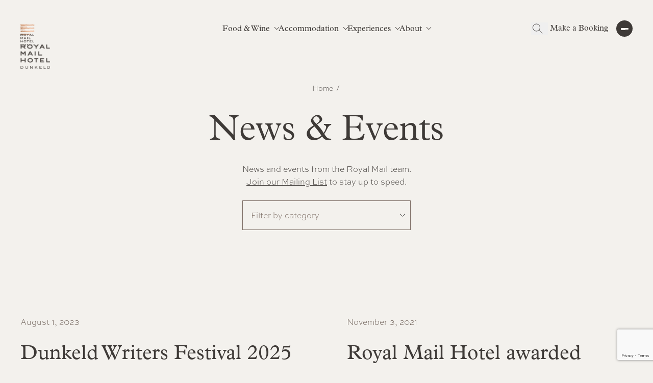

--- FILE ---
content_type: text/html; charset=UTF-8
request_url: https://royalmail.com.au/articles/tag/awards/
body_size: 21588
content:
<!DOCTYPE html>
<html lang="en-AU">
<head>
    <meta charset="utf-8">
<script>
var gform;gform||(document.addEventListener("gform_main_scripts_loaded",function(){gform.scriptsLoaded=!0}),document.addEventListener("gform/theme/scripts_loaded",function(){gform.themeScriptsLoaded=!0}),window.addEventListener("DOMContentLoaded",function(){gform.domLoaded=!0}),gform={domLoaded:!1,scriptsLoaded:!1,themeScriptsLoaded:!1,isFormEditor:()=>"function"==typeof InitializeEditor,callIfLoaded:function(o){return!(!gform.domLoaded||!gform.scriptsLoaded||!gform.themeScriptsLoaded&&!gform.isFormEditor()||(gform.isFormEditor()&&console.warn("The use of gform.initializeOnLoaded() is deprecated in the form editor context and will be removed in Gravity Forms 3.1."),o(),0))},initializeOnLoaded:function(o){gform.callIfLoaded(o)||(document.addEventListener("gform_main_scripts_loaded",()=>{gform.scriptsLoaded=!0,gform.callIfLoaded(o)}),document.addEventListener("gform/theme/scripts_loaded",()=>{gform.themeScriptsLoaded=!0,gform.callIfLoaded(o)}),window.addEventListener("DOMContentLoaded",()=>{gform.domLoaded=!0,gform.callIfLoaded(o)}))},hooks:{action:{},filter:{}},addAction:function(o,r,e,t){gform.addHook("action",o,r,e,t)},addFilter:function(o,r,e,t){gform.addHook("filter",o,r,e,t)},doAction:function(o){gform.doHook("action",o,arguments)},applyFilters:function(o){return gform.doHook("filter",o,arguments)},removeAction:function(o,r){gform.removeHook("action",o,r)},removeFilter:function(o,r,e){gform.removeHook("filter",o,r,e)},addHook:function(o,r,e,t,n){null==gform.hooks[o][r]&&(gform.hooks[o][r]=[]);var d=gform.hooks[o][r];null==n&&(n=r+"_"+d.length),gform.hooks[o][r].push({tag:n,callable:e,priority:t=null==t?10:t})},doHook:function(r,o,e){var t;if(e=Array.prototype.slice.call(e,1),null!=gform.hooks[r][o]&&((o=gform.hooks[r][o]).sort(function(o,r){return o.priority-r.priority}),o.forEach(function(o){"function"!=typeof(t=o.callable)&&(t=window[t]),"action"==r?t.apply(null,e):e[0]=t.apply(null,e)})),"filter"==r)return e[0]},removeHook:function(o,r,t,n){var e;null!=gform.hooks[o][r]&&(e=(e=gform.hooks[o][r]).filter(function(o,r,e){return!!(null!=n&&n!=o.tag||null!=t&&t!=o.priority)}),gform.hooks[o][r]=e)}});
</script>

    <link rel="dns-prefetch" href="https://player.vimeo.com/" />
    <link rel="preload" href="https://use.typekit.net/fdz3igi.css" as="style">
    <link rel="preload" href="https://royalmail.com.au/wp-content/themes/royalmail/dist/js/main.js?v=6879" as="script">
    <link rel="preload" href="https://royalmail.com.au/wp-content/themes/royalmail/dist/js/booking.js?v=6879" as="script">
        <meta name="viewport" content="width=device-width, initial-scale=1.0, maximum-scale=1.0, user-scalable=0" />
    <meta name="HandheldFriendly" content="True" />
    <meta name="MobileOptimized" content="320" />
    <link rel="apple-touch-icon" sizes="180x180" href="https://royalmail.com.au/wp-content/themes/royalmail/dist/images/favicons/apple-touch-icon.png">
    <link rel="icon" type="image/png" sizes="32x32" href="https://royalmail.com.au/wp-content/themes/royalmail/dist/images/favicons/favicon-32x32.png">
    <link rel="icon" type="image/png" sizes="16x16" href="https://royalmail.com.au/wp-content/themes/royalmail/dist/images/favicons/favicon-16x16.png">
    <link rel="manifest" href="https://royalmail.com.au/wp-content/themes/royalmail/dist/images/favicons/site.webmanifest">
    <link rel="mask-icon" href="https://royalmail.com.au/wp-content/themes/royalmail/dist/images/favicons/safari-pinned-tab.svg" color="#e1ac89">
    <meta name="theme-color" content="#ffffff">
    <meta name='robots' content='index, follow, max-image-preview:large, max-snippet:-1, max-video-preview:-1' />

	<!-- This site is optimized with the Yoast SEO plugin v26.8 - https://yoast.com/product/yoast-seo-wordpress/ -->
	<title>Awards Archives - Royal Mail Hotel</title>
	<link rel="canonical" href="https://royalmail.com.au/articles/tag/awards/" />
	<meta property="og:locale" content="en_US" />
	<meta property="og:type" content="article" />
	<meta property="og:title" content="Awards Archives - Royal Mail Hotel" />
	<meta property="og:url" content="https://royalmail.com.au/articles/tag/awards/" />
	<meta property="og:site_name" content="Royal Mail Hotel" />
	<meta name="twitter:card" content="summary_large_image" />
	<script type="application/ld+json" class="yoast-schema-graph">{"@context":"https://schema.org","@graph":[{"@type":"CollectionPage","@id":"https://royalmail.com.au/articles/tag/awards/","url":"https://royalmail.com.au/articles/tag/awards/","name":"Awards Archives - Royal Mail Hotel","isPartOf":{"@id":"https://royalmail.com.au/#website"},"primaryImageOfPage":{"@id":"https://royalmail.com.au/articles/tag/awards/#primaryimage"},"image":{"@id":"https://royalmail.com.au/articles/tag/awards/#primaryimage"},"thumbnailUrl":"https://royalmail.com.au/wp-content/uploads/2022/10/Royal-Mail-Hotel-LR-Emily-Weaving-May-2018-9335-scaled-1.jpg","breadcrumb":{"@id":"https://royalmail.com.au/articles/tag/awards/#breadcrumb"},"inLanguage":"en-AU"},{"@type":"ImageObject","inLanguage":"en-AU","@id":"https://royalmail.com.au/articles/tag/awards/#primaryimage","url":"https://royalmail.com.au/wp-content/uploads/2022/10/Royal-Mail-Hotel-LR-Emily-Weaving-May-2018-9335-scaled-1.jpg","contentUrl":"https://royalmail.com.au/wp-content/uploads/2022/10/Royal-Mail-Hotel-LR-Emily-Weaving-May-2018-9335-scaled-1.jpg","width":2560,"height":1707},{"@type":"BreadcrumbList","@id":"https://royalmail.com.au/articles/tag/awards/#breadcrumb","itemListElement":[{"@type":"ListItem","position":1,"name":"Home","item":"https://royalmail.com.au/"},{"@type":"ListItem","position":2,"name":"Awards"}]},{"@type":"WebSite","@id":"https://royalmail.com.au/#website","url":"https://royalmail.com.au/","name":"Royal Mail Hotel","description":"","publisher":{"@id":"https://royalmail.com.au/#organization"},"potentialAction":[{"@type":"SearchAction","target":{"@type":"EntryPoint","urlTemplate":"https://royalmail.com.au/?s={search_term_string}"},"query-input":{"@type":"PropertyValueSpecification","valueRequired":true,"valueName":"search_term_string"}}],"inLanguage":"en-AU"},{"@type":"Organization","@id":"https://royalmail.com.au/#organization","name":"Royal Mail Hotel","url":"https://royalmail.com.au/","logo":{"@type":"ImageObject","inLanguage":"en-AU","@id":"https://royalmail.com.au/#/schema/logo/image/","url":"https://royalmail.com.au/wp-content/uploads/2022/11/Email-Header.jpeg","contentUrl":"https://royalmail.com.au/wp-content/uploads/2022/11/Email-Header.jpeg","width":600,"height":300,"caption":"Royal Mail Hotel"},"image":{"@id":"https://royalmail.com.au/#/schema/logo/image/"},"sameAs":["https://www.facebook.com/royalmailhoteldunkeld/","https://www.instagram.com/royalmailhotel/"]}]}</script>
	<!-- / Yoast SEO plugin. -->


<link rel='dns-prefetch' href='//www.google.com' />
<style id='wp-img-auto-sizes-contain-inline-css'>
img:is([sizes=auto i],[sizes^="auto," i]){contain-intrinsic-size:3000px 1500px}
/*# sourceURL=wp-img-auto-sizes-contain-inline-css */
</style>
<link rel='stylesheet' id='wc-gift-cards-blocks-integration-css' href='https://royalmail.com.au/wp-content/plugins/woocommerce-gift-cards/assets/dist/frontend/blocks.css?ver=2.7.1' media='all' />
<link rel='stylesheet' id='woocommerce-layout-css' href='https://royalmail.com.au/wp-content/plugins/woocommerce/assets/css/woocommerce-layout.css?ver=10.4.3' media='all' />
<link rel='stylesheet' id='woocommerce-smallscreen-css' href='https://royalmail.com.au/wp-content/plugins/woocommerce/assets/css/woocommerce-smallscreen.css?ver=10.4.3' media='only screen and (max-width: 768px)' />
<link rel='stylesheet' id='woocommerce-general-css' href='https://royalmail.com.au/wp-content/plugins/woocommerce/assets/css/woocommerce.css?ver=10.4.3' media='all' />
<style id='woocommerce-inline-inline-css'>
.woocommerce form .form-row .required { visibility: visible; }
/*# sourceURL=woocommerce-inline-inline-css */
</style>
<link rel='stylesheet' id='wc-gc-css-css' href='https://royalmail.com.au/wp-content/plugins/woocommerce-gift-cards/assets/css/frontend/woocommerce.css?ver=2.7.1' media='all' />
<link rel='stylesheet' id='sod_base_fontello-css' href='https://royalmail.com.au/wp-content/themes/royalmail/dist/css/fontello.css?ver=6.9' media='' />
<link rel='stylesheet' id='sod_base_style-css' href='https://royalmail.com.au/wp-content/themes/royalmail/dist/css/main.css?ver=6879' media='all' />
<link rel='stylesheet' id='gform_chosen-css' href='https://royalmail.com.au/wp-content/plugins/gravityforms/legacy/css/chosen.min.css?ver=2.9.24' media='all' />
<link rel='stylesheet' id='woocommerce-nyp-css' href='https://royalmail.com.au/wp-content/plugins/woocommerce-name-your-price/assets/css/frontend/name-your-price.min.css?ver=3.7.0' media='all' />
<script src="https://royalmail.com.au/wp-includes/js/jquery/jquery.min.js?ver=3.7.1" id="jquery-core-js"></script>
<script src="https://royalmail.com.au/wp-includes/js/jquery/jquery-migrate.min.js?ver=3.4.1" id="jquery-migrate-js"></script>
<script src="https://royalmail.com.au/wp-content/plugins/woocommerce/assets/js/jquery-blockui/jquery.blockUI.min.js?ver=2.7.0-wc.10.4.3" id="wc-jquery-blockui-js" defer data-wp-strategy="defer"></script>
<script src="https://royalmail.com.au/wp-content/plugins/woocommerce/assets/js/js-cookie/js.cookie.min.js?ver=2.1.4-wc.10.4.3" id="wc-js-cookie-js" defer data-wp-strategy="defer"></script>
<script id="woocommerce-js-extra">
var woocommerce_params = {"ajax_url":"/wp-admin/admin-ajax.php","wc_ajax_url":"/?wc-ajax=%%endpoint%%","i18n_password_show":"Show password","i18n_password_hide":"Hide password"};
//# sourceURL=woocommerce-js-extra
</script>
<script src="https://royalmail.com.au/wp-content/plugins/woocommerce/assets/js/frontend/woocommerce.min.js?ver=10.4.3" id="woocommerce-js" defer data-wp-strategy="defer"></script>
<script src="https://royalmail.com.au/wp-content/themes/royalmail/dist/js/booking.js?ver=6879" id="sod_base_booking-js"></script>
<script src="https://royalmail.com.au/wp-content/plugins/gravityforms/js/chosen.jquery.min.js?ver=2.9.24" id="gform_chosen-js"></script>
<link rel="https://api.w.org/" href="https://royalmail.com.au/wp-json/" /><link rel="alternate" title="JSON" type="application/json" href="https://royalmail.com.au/wp-json/wp/v2/tags/75" /><!-- Google Tag Manager -->
<script>(function(w,d,s,l,i){w[l]=w[l]||[];w[l].push({'gtm.start':
new Date().getTime(),event:'gtm.js'});var f=d.getElementsByTagName(s)[0],
j=d.createElement(s),dl=l!='dataLayer'?'&l='+l:'';j.async=true;j.src=
'https://www.googletagmanager.com/gtm.js?id='+i+dl;f.parentNode.insertBefore(j,f);
})(window,document,'script','dataLayer','GTM-PS6C4RL');</script>
<!-- End Google Tag Manager -->

<!-- Google tag (gtag.js) -->
<script async src="https://www.googletagmanager.com/gtag/js?id=G-YQM799V247"></script>
<script>
  window.dataLayer = window.dataLayer || [];
  function gtag(){dataLayer.push(arguments);}
  gtag('js', new Date());

  gtag('config', 'G-YQM799V247');
</script>

<!-- Event snippet for Masterchef Practice conversion page -->
<script>
gtag('event', 'conversion', { 'send_to': 'AW-942281846/Ot_ACL6jkYMBEPaoqMED', 'transaction_id': '' });
</script>

<!-- Facebook Pixel Code -->
<script>
!function(f,b,e,v,n,t,s)
{if(f.fbq)return;n=f.fbq=function(){n.callMethod?
n.callMethod.apply(n,arguments):n.queue.push(arguments)};
if(!f._fbq)f._fbq=n;n.push=n;n.loaded=!0;n.version='2.0';
n.queue=[];t=b.createElement(e);t.async=!0;
t.src=v;s=b.getElementsByTagName(e)[0];
s.parentNode.insertBefore(t,s)}(window, document,'script',
'https://connect.facebook.net/en_US/fbevents.js');
fbq('init', '1768355370009583');
fbq('track', 'PageView');
</script>
<noscript><img height="1" width="1" style="display:none"
src=https://www.facebook.com/tr?id=1768355370009583&ev=PageView&noscript=1 /></noscript>
<!-- End Facebook Pixel Code -->

<!-- Facebook Pixel Code -->
<script>
!function(f,b,e,v,n,t,s)
{if(f.fbq)return;n=f.fbq=function(){n.callMethod?
n.callMethod.apply(n,arguments):n.queue.push(arguments)};
if(!f._fbq)f._fbq=n;n.push=n;n.loaded=!0;n.version='2.0';
n.queue=[];t=b.createElement(e);t.async=!0;
t.src=v;s=b.getElementsByTagName(e)[0];
s.parentNode.insertBefore(t,s)}(window, document,'script',
'https://connect.facebook.net/en_US/fbevents.js');
fbq('init', '1291292650984715');
fbq('track', 'PageView');
</script>
<noscript><img height="1" width="1" style="display:none"
src=https://www.facebook.com/tr?id=1291292650984715&ev=PageView&noscript=1 /></noscript>
<!-- End Facebook Pixel Code -->

<!-- Google Tag Manager (noscript) -->
<noscript><iframe src="https://www.googletagmanager.com/ns.html?id=GTM-PS6C4RL"
height="0" width="0" style="display:none;visibility:hidden"></iframe></noscript>
<!-- End Google Tag Manager (noscript) -->
	<noscript><style>.woocommerce-product-gallery{ opacity: 1 !important; }</style></noscript>
	<style id='global-styles-inline-css'>
:root{--wp--preset--aspect-ratio--square: 1;--wp--preset--aspect-ratio--4-3: 4/3;--wp--preset--aspect-ratio--3-4: 3/4;--wp--preset--aspect-ratio--3-2: 3/2;--wp--preset--aspect-ratio--2-3: 2/3;--wp--preset--aspect-ratio--16-9: 16/9;--wp--preset--aspect-ratio--9-16: 9/16;--wp--preset--color--black: #000000;--wp--preset--color--cyan-bluish-gray: #abb8c3;--wp--preset--color--white: #ffffff;--wp--preset--color--pale-pink: #f78da7;--wp--preset--color--vivid-red: #cf2e2e;--wp--preset--color--luminous-vivid-orange: #ff6900;--wp--preset--color--luminous-vivid-amber: #fcb900;--wp--preset--color--light-green-cyan: #7bdcb5;--wp--preset--color--vivid-green-cyan: #00d084;--wp--preset--color--pale-cyan-blue: #8ed1fc;--wp--preset--color--vivid-cyan-blue: #0693e3;--wp--preset--color--vivid-purple: #9b51e0;--wp--preset--gradient--vivid-cyan-blue-to-vivid-purple: linear-gradient(135deg,rgb(6,147,227) 0%,rgb(155,81,224) 100%);--wp--preset--gradient--light-green-cyan-to-vivid-green-cyan: linear-gradient(135deg,rgb(122,220,180) 0%,rgb(0,208,130) 100%);--wp--preset--gradient--luminous-vivid-amber-to-luminous-vivid-orange: linear-gradient(135deg,rgb(252,185,0) 0%,rgb(255,105,0) 100%);--wp--preset--gradient--luminous-vivid-orange-to-vivid-red: linear-gradient(135deg,rgb(255,105,0) 0%,rgb(207,46,46) 100%);--wp--preset--gradient--very-light-gray-to-cyan-bluish-gray: linear-gradient(135deg,rgb(238,238,238) 0%,rgb(169,184,195) 100%);--wp--preset--gradient--cool-to-warm-spectrum: linear-gradient(135deg,rgb(74,234,220) 0%,rgb(151,120,209) 20%,rgb(207,42,186) 40%,rgb(238,44,130) 60%,rgb(251,105,98) 80%,rgb(254,248,76) 100%);--wp--preset--gradient--blush-light-purple: linear-gradient(135deg,rgb(255,206,236) 0%,rgb(152,150,240) 100%);--wp--preset--gradient--blush-bordeaux: linear-gradient(135deg,rgb(254,205,165) 0%,rgb(254,45,45) 50%,rgb(107,0,62) 100%);--wp--preset--gradient--luminous-dusk: linear-gradient(135deg,rgb(255,203,112) 0%,rgb(199,81,192) 50%,rgb(65,88,208) 100%);--wp--preset--gradient--pale-ocean: linear-gradient(135deg,rgb(255,245,203) 0%,rgb(182,227,212) 50%,rgb(51,167,181) 100%);--wp--preset--gradient--electric-grass: linear-gradient(135deg,rgb(202,248,128) 0%,rgb(113,206,126) 100%);--wp--preset--gradient--midnight: linear-gradient(135deg,rgb(2,3,129) 0%,rgb(40,116,252) 100%);--wp--preset--font-size--small: 13px;--wp--preset--font-size--medium: 20px;--wp--preset--font-size--large: 36px;--wp--preset--font-size--x-large: 42px;--wp--preset--spacing--20: 0.44rem;--wp--preset--spacing--30: 0.67rem;--wp--preset--spacing--40: 1rem;--wp--preset--spacing--50: 1.5rem;--wp--preset--spacing--60: 2.25rem;--wp--preset--spacing--70: 3.38rem;--wp--preset--spacing--80: 5.06rem;--wp--preset--shadow--natural: 6px 6px 9px rgba(0, 0, 0, 0.2);--wp--preset--shadow--deep: 12px 12px 50px rgba(0, 0, 0, 0.4);--wp--preset--shadow--sharp: 6px 6px 0px rgba(0, 0, 0, 0.2);--wp--preset--shadow--outlined: 6px 6px 0px -3px rgb(255, 255, 255), 6px 6px rgb(0, 0, 0);--wp--preset--shadow--crisp: 6px 6px 0px rgb(0, 0, 0);}:where(.is-layout-flex){gap: 0.5em;}:where(.is-layout-grid){gap: 0.5em;}body .is-layout-flex{display: flex;}.is-layout-flex{flex-wrap: wrap;align-items: center;}.is-layout-flex > :is(*, div){margin: 0;}body .is-layout-grid{display: grid;}.is-layout-grid > :is(*, div){margin: 0;}:where(.wp-block-columns.is-layout-flex){gap: 2em;}:where(.wp-block-columns.is-layout-grid){gap: 2em;}:where(.wp-block-post-template.is-layout-flex){gap: 1.25em;}:where(.wp-block-post-template.is-layout-grid){gap: 1.25em;}.has-black-color{color: var(--wp--preset--color--black) !important;}.has-cyan-bluish-gray-color{color: var(--wp--preset--color--cyan-bluish-gray) !important;}.has-white-color{color: var(--wp--preset--color--white) !important;}.has-pale-pink-color{color: var(--wp--preset--color--pale-pink) !important;}.has-vivid-red-color{color: var(--wp--preset--color--vivid-red) !important;}.has-luminous-vivid-orange-color{color: var(--wp--preset--color--luminous-vivid-orange) !important;}.has-luminous-vivid-amber-color{color: var(--wp--preset--color--luminous-vivid-amber) !important;}.has-light-green-cyan-color{color: var(--wp--preset--color--light-green-cyan) !important;}.has-vivid-green-cyan-color{color: var(--wp--preset--color--vivid-green-cyan) !important;}.has-pale-cyan-blue-color{color: var(--wp--preset--color--pale-cyan-blue) !important;}.has-vivid-cyan-blue-color{color: var(--wp--preset--color--vivid-cyan-blue) !important;}.has-vivid-purple-color{color: var(--wp--preset--color--vivid-purple) !important;}.has-black-background-color{background-color: var(--wp--preset--color--black) !important;}.has-cyan-bluish-gray-background-color{background-color: var(--wp--preset--color--cyan-bluish-gray) !important;}.has-white-background-color{background-color: var(--wp--preset--color--white) !important;}.has-pale-pink-background-color{background-color: var(--wp--preset--color--pale-pink) !important;}.has-vivid-red-background-color{background-color: var(--wp--preset--color--vivid-red) !important;}.has-luminous-vivid-orange-background-color{background-color: var(--wp--preset--color--luminous-vivid-orange) !important;}.has-luminous-vivid-amber-background-color{background-color: var(--wp--preset--color--luminous-vivid-amber) !important;}.has-light-green-cyan-background-color{background-color: var(--wp--preset--color--light-green-cyan) !important;}.has-vivid-green-cyan-background-color{background-color: var(--wp--preset--color--vivid-green-cyan) !important;}.has-pale-cyan-blue-background-color{background-color: var(--wp--preset--color--pale-cyan-blue) !important;}.has-vivid-cyan-blue-background-color{background-color: var(--wp--preset--color--vivid-cyan-blue) !important;}.has-vivid-purple-background-color{background-color: var(--wp--preset--color--vivid-purple) !important;}.has-black-border-color{border-color: var(--wp--preset--color--black) !important;}.has-cyan-bluish-gray-border-color{border-color: var(--wp--preset--color--cyan-bluish-gray) !important;}.has-white-border-color{border-color: var(--wp--preset--color--white) !important;}.has-pale-pink-border-color{border-color: var(--wp--preset--color--pale-pink) !important;}.has-vivid-red-border-color{border-color: var(--wp--preset--color--vivid-red) !important;}.has-luminous-vivid-orange-border-color{border-color: var(--wp--preset--color--luminous-vivid-orange) !important;}.has-luminous-vivid-amber-border-color{border-color: var(--wp--preset--color--luminous-vivid-amber) !important;}.has-light-green-cyan-border-color{border-color: var(--wp--preset--color--light-green-cyan) !important;}.has-vivid-green-cyan-border-color{border-color: var(--wp--preset--color--vivid-green-cyan) !important;}.has-pale-cyan-blue-border-color{border-color: var(--wp--preset--color--pale-cyan-blue) !important;}.has-vivid-cyan-blue-border-color{border-color: var(--wp--preset--color--vivid-cyan-blue) !important;}.has-vivid-purple-border-color{border-color: var(--wp--preset--color--vivid-purple) !important;}.has-vivid-cyan-blue-to-vivid-purple-gradient-background{background: var(--wp--preset--gradient--vivid-cyan-blue-to-vivid-purple) !important;}.has-light-green-cyan-to-vivid-green-cyan-gradient-background{background: var(--wp--preset--gradient--light-green-cyan-to-vivid-green-cyan) !important;}.has-luminous-vivid-amber-to-luminous-vivid-orange-gradient-background{background: var(--wp--preset--gradient--luminous-vivid-amber-to-luminous-vivid-orange) !important;}.has-luminous-vivid-orange-to-vivid-red-gradient-background{background: var(--wp--preset--gradient--luminous-vivid-orange-to-vivid-red) !important;}.has-very-light-gray-to-cyan-bluish-gray-gradient-background{background: var(--wp--preset--gradient--very-light-gray-to-cyan-bluish-gray) !important;}.has-cool-to-warm-spectrum-gradient-background{background: var(--wp--preset--gradient--cool-to-warm-spectrum) !important;}.has-blush-light-purple-gradient-background{background: var(--wp--preset--gradient--blush-light-purple) !important;}.has-blush-bordeaux-gradient-background{background: var(--wp--preset--gradient--blush-bordeaux) !important;}.has-luminous-dusk-gradient-background{background: var(--wp--preset--gradient--luminous-dusk) !important;}.has-pale-ocean-gradient-background{background: var(--wp--preset--gradient--pale-ocean) !important;}.has-electric-grass-gradient-background{background: var(--wp--preset--gradient--electric-grass) !important;}.has-midnight-gradient-background{background: var(--wp--preset--gradient--midnight) !important;}.has-small-font-size{font-size: var(--wp--preset--font-size--small) !important;}.has-medium-font-size{font-size: var(--wp--preset--font-size--medium) !important;}.has-large-font-size{font-size: var(--wp--preset--font-size--large) !important;}.has-x-large-font-size{font-size: var(--wp--preset--font-size--x-large) !important;}
/*# sourceURL=global-styles-inline-css */
</style>
<link rel='stylesheet' id='wc-blocks-style-css' href='https://royalmail.com.au/wp-content/plugins/woocommerce/assets/client/blocks/wc-blocks.css?ver=wc-10.4.3' media='all' />
</head>
<body class="archive c-header-color--dark">
    <div class="c-page-transition"></div>

    <div class="c-site-header">
        <div class="c-skiplinks initial">
    <div class="c-skiplinks__container container">
        <span class="c-skiplinks__label" 
            id="c-skiplinks__label">
            Skip to:
        </span>
        <ul>
            <li>
                <a id="home-link" 
                    aria-labelledby="c-skiplinks__label home-link" 
                    href="/" accesskey="1">
                    Home
                </a>
            </li>
            <li>
                <a id="content-link" 
                    class="c-skiplinks__scroll-link"
                    aria-labelledby="c-skiplinks__label content-link" 
                    href="#skip-nav" accesskey="s">
                    Content
                </a>
            </li>
            <li>
                <a id="footer-link" 
                    aria-labelledby="c-skiplinks__label footer-link"
                    class="c-skiplinks__scroll-link" 
                    href="#skip-main" accesskey="4">
                    Footer navigation
                </a>
            </li>
        </ul>
    </div>
</div><div class="c-hours-ribbon fixed top-0 bg-sandstone left-0 text-xs/1.7 text-center right-0 z-1000 py-1 hidden lg:block"
    data-hours-ribbon="[]">
    <div class="container">
        
        <svg class="inline-block align-middle ml-2" width="15" height="12" viewBox="0 0 15 12" fill="none" xmlns="http://www.w3.org/2000/svg">
            <path fill-rule="evenodd" clip-rule="evenodd" d="M13.7146 6.36897L14.1166 6.00039L13.7146 5.63182L7.68795 0.107422L7.01223 0.844576L12.0935 5.50238L0.883301 5.50238L0.883301 6.50238L12.0891 6.50238L7.01223 11.1562L7.68795 11.8934L13.7146 6.36897Z" fill="#3E3A37"/>
        </svg>
    </div>
</div><header class="c-desktop-header hidden lg:block fixed top-0 left-0 right-0 ">
    <div class="container">
        <div class="c-desktop-header__body flex items-center relative z-20">
            <div class="c-desktop-header__left">
                <div class="c-desktop-header__logos absolute left-0 z-50">
                    <div class="c-desktop-header__logo">
                        <a class="c-logo c-logo--dark" href="https://royalmail.com.au">
            <img
            class="c-logo__image"
            loading="lazy"
            src="https://royalmail.com.au/wp-content/uploads/2022/09/RoyalMailHotel-Logo-Stacked.png"
            alt="Royal Mail Hotel"
            title="Royal Mail Hotel">
    </a><a class="c-logo c-logo--light" href="https://royalmail.com.au">
            <img
            class="c-logo__image"
            loading="lazy"
            src="https://royalmail.com.au/wp-content/uploads/2022/09/stacked-logo@2x-1.png"
            alt="Royal Mail Hotel"
            title="Royal Mail Hotel">
    </a>                    </div>
                    <div class="c-desktop-header__sticky-logo absolute left-0 top-0 z-50 w-[27px]">
                        <a class="c-logo c-logo--dark" href="https://royalmail.com.au">
                            <img src="https://royalmail.com.au/wp-content/uploads/2022/09/RoyalMailHotel-Logo-Stacked.png"
                                alt="Royal Mail Hotel">
                        </a>
                    </div>
                </div>
            </div>
            <div class="c-desktop-header__nav relative">
                <ul class="c-navigation flex gap-3 xl:gap-4 justify-center">
                                                            <li class="c-navigation__item food mega-menu">
                        <a class="c-navigation__link no-animate" href="https://royalmail.com.au/dining/">
                            <span>Food & Wine</span>
                        </a>
                        <div class="c-mega-menu overflow-hidden bg-charcoal text-offWhite text-xs fixed z-30 top-0 left-0 right-0 pt-5 lg:pt-[108px]"
    data-link-target="food">
    <div class="container">
        <div class="lg:hidden">
            <div class="mb-5 flex mt-[2px] justify-between items-center">
                <div
    class="hamburger hamburger--squeeze is-active"
    tabindex="0"
    aria-label="Menu"
    role="button"
    aria-controls="mobile_navigation"
    aria-expanded="false"
    data-hamburger
>
    <div class="hamburger-box">
        <div class="hamburger-inner"></div>
    </div>
</div>
                <div data-booking-link 
                class="cursor-pointer font-heading text-sm"
                    aria-controls="bookingModal"
                    role="button"
                    tabindex="0">
                    Make a Booking
                </div>
            </div>
            <a href="#"
                class="o-type--tiny-upper text-sandstoneAccessible block mb-4" 
                data-nav-back>
                <svg class="inline-block align-middle" width="7" height="12" viewBox="0 0 7 12" fill="none" xmlns="http://www.w3.org/2000/svg">
                    <path fill-rule="evenodd" clip-rule="evenodd" d="M-8.11252e-06 6.14101L0.402076 5.77243L5.87173 0.758583L6.54746 1.49574L1.47988 6.14101L6.54745 10.7863L5.87173 11.5234L0.402076 6.50959L-8.11252e-06 6.14101Z" fill="#B1A39A"/>
                </svg>
                
                <span class="inline-block align-middle ml-1">Back</span>
            </a>

            <div class="mb-4 text-30 font-heading font-light">
                Food & Wine            </div>
        </div>
                    <!-- Food -->
            <div class="lg:row">
                <div class="col-start-3 col-span-3 lg:pl-4 lg:pr-4 pt-5 pb-5 ml-[-24px] mr-[-24px] pl-3 pr-3 lg:m-0 bg-[#312E2B] c-mega-menu__column first">
                    <div class="mb-5">
                        <img src="https://royalmail.com.au/wp-content/uploads/2022/10/wikens-logo.svg" 
                            alt=""
                            loading="lazy">
                    </div>

                    <div class="text-xs mb-3">
                        <div class="o-type--wysiwyg"><p>Experience the inspired degustation menu, created by Executive Chef Robin Wickens.</p>
</div>                    </div>

                        <a class="c-link c-link--underline-mushroom-offWhite" href="https://royalmail.com.au/dining/wickens/"  >
        <span>View Wickens</span>

        
        
        
    </a>
                </div>
                <div class="col-start-6 col-span-3 flex flex-col gap-5 c-mega-menu__sidebar relative lg:pr-4 pt-4 pb-4 c-mega-menu__column second">
                                                                    <div class="border-earth border-t lg:border-t-0 pt-3 first:border-t-0 first:pt-0">
                            <div class="text-30/[1] font-heading italic mb-5">
                                Parker St Project                            </div>

                            <div class="text-xs mb-2">
                                A more relaxed meal with a casual style a la carte menu                            </div>

                                <a class="c-link c-link--underline-mushroom-offWhite" href="https://royalmail.com.au/dining/parker-st-project/"  >
        <span>View Parker St</span>

        
        
        
    </a>
                        </div>
                                                            </div>
                <div class="col-start-9 col-span-2 flex flex-col gap-5 c-mega-menu__sidebar relative mt-1 border-earth border-t lg:border-t-0 lg:mt-0 pt-5 pb-5 c-mega-menu__column third">
                    <div>
                        <div class="o-type--italic-heading mb-3 mt-[56px] first:mt-0">
                            See also                        </div>
                        <div class="flex flex-col gap-2">
                                                        <div>
                                    <a class="c-link c-link--underline-mushroom-offWhite" href="https://royalmail.com.au/experience/wine-tasting-cellar-viewing/"  >
        <span>Wine Cellar</span>

        
        
        
    </a>
                            </div>
                                                        <div>
                                    <a class="c-link c-link--underline-mushroom-offWhite" href="https://royalmail.com.au/experience/kitchen-garden-tour/"  >
        <span>Kitchen Garden</span>

        
        
        
    </a>
                            </div>
                                                        <div>
                                    <a class="c-link c-link--underline-mushroom-offWhite" href="https://royalmail.com.au/meet-robin-wickens/"  >
        <span>Meet Robin Wickens</span>

        
        
        
    </a>
                            </div>
                                                        <div>
                                    <a class="c-link c-link--underline-mushroom-offWhite" href="https://royalmail.com.au/royal-mail-club/"  >
        <span>Royal Mail Club</span>

        
        
        
    </a>
                            </div>
                                                        <div>
                                    <a class="c-link c-link--underline-mushroom-offWhite" href="https://royalmail.com.au/gift-store/"  >
        <span>Gift Vouchers and Store</span>

        
        
        
    </a>
                            </div>
                                                        <div>
                                    <a class="c-link c-link--underline-mushroom-offWhite" href="https://royalmail.com.au/sunday-night-supper/"  >
        <span>Sunday Night Supper</span>

        
        
        
    </a>
                            </div>
                                                        <div>
                                                            </div>
                                                    </div>
                    </div>
                </div>
            </div>

            </div>
</div>                    </li>
                                        <li class="c-navigation__item accommodation mega-menu">
                        <a class="c-navigation__link no-animate" href="https://royalmail.com.au/accommodation/">
                            <span>Accommodation</span>
                        </a>
                        <div class="c-mega-menu overflow-hidden bg-charcoal text-offWhite text-xs fixed z-30 top-0 left-0 right-0 pt-5 lg:pt-[108px]"
    data-link-target="accommodation">
    <div class="container">
        <div class="lg:hidden">
            <div class="mb-5 flex mt-[2px] justify-between items-center">
                <div
    class="hamburger hamburger--squeeze is-active"
    tabindex="0"
    aria-label="Menu"
    role="button"
    aria-controls="mobile_navigation"
    aria-expanded="false"
    data-hamburger
>
    <div class="hamburger-box">
        <div class="hamburger-inner"></div>
    </div>
</div>
                <div data-booking-link 
                class="cursor-pointer font-heading text-sm"
                    aria-controls="bookingModal"
                    role="button"
                    tabindex="0">
                    Make a Booking
                </div>
            </div>
            <a href="#"
                class="o-type--tiny-upper text-sandstoneAccessible block mb-4" 
                data-nav-back>
                <svg class="inline-block align-middle" width="7" height="12" viewBox="0 0 7 12" fill="none" xmlns="http://www.w3.org/2000/svg">
                    <path fill-rule="evenodd" clip-rule="evenodd" d="M-8.11252e-06 6.14101L0.402076 5.77243L5.87173 0.758583L6.54746 1.49574L1.47988 6.14101L6.54745 10.7863L5.87173 11.5234L0.402076 6.50959L-8.11252e-06 6.14101Z" fill="#B1A39A"/>
                </svg>
                
                <span class="inline-block align-middle ml-1">Back</span>
            </a>

            <div class="mb-4 text-30 font-heading font-light">
                Accommodation            </div>
        </div>
                    <!-- Accomm Layout -->
            <div class="lg:row">
                <div class="col-start-3 col-span-6 flex flex-col gap-3 lg:gap-4 lg:pr-5 pt-1 lg:pt-5 lg:pb-5 c-mega-menu__column">
                                        <div>
                        <div class="flex gap-3 justify-between items-center mb-5">
                            <div class="o-type--italic-heading">
                                Royal Mail Hotel Rooms                            </div>

                                                                <a class="c-button--action-mushroom hidden lg:inline-block mt-[-8px]" href="https://royalmail.com.au/accommodation/"  >
        <span>View all</span>

        
        
        
    </a>
                                                    </div>

                                                <div class="grid gap-3 lg:gap-5 grid-cols-2">
                                                                                                <div class="c-small-tile relative flex gap-2 c-small-tile--standard flex-col lg:flex-row items-start">
    <div class="c-small-tile__thumbnail bg-center bg-no-repeat bg-cover lazy"
        data-bg="https://royalmail.com.au/wp-content/uploads/2022/10/deluxe-mountain-view-room-150x150.jpg">
    </div>
    <div class="">
        <a href="https://royalmail.com.au/accommodation/deluxe-mountain-view-room/"
            class="o-type--accessible-link hover:underline block mb-1 color-white">
            Deluxe Mountain View Room        </a>

                <div class="font-heading text-sandstoneAccessible">
            2 guests        </div>
            </div>
</div>                                                                    <div class="c-small-tile relative flex gap-2 c-small-tile--standard flex-col lg:flex-row items-start">
    <div class="c-small-tile__thumbnail bg-center bg-no-repeat bg-cover lazy"
        data-bg="https://royalmail.com.au/wp-content/uploads/2022/10/mountain-view-room-150x150.jpg">
    </div>
    <div class="">
        <a href="https://royalmail.com.au/accommodation/mountain-view-room/"
            class="o-type--accessible-link hover:underline block mb-1 color-white">
            Mountain View Rooms        </a>

                <div class="font-heading text-sandstoneAccessible">
            2 guests        </div>
            </div>
</div>                                                                    <div class="c-small-tile relative flex gap-2 c-small-tile--standard flex-col lg:flex-row items-start">
    <div class="c-small-tile__thumbnail bg-center bg-no-repeat bg-cover lazy"
        data-bg="https://royalmail.com.au/wp-content/uploads/2022/10/apartments-150x150.jpg">
    </div>
    <div class="">
        <a href="https://royalmail.com.au/accommodation/apartment/"
            class="o-type--accessible-link hover:underline block mb-1 color-white">
            Apartments        </a>

                <div class="font-heading text-sandstoneAccessible">
            2 guests        </div>
            </div>
</div>                                                                    <div class="c-small-tile relative flex gap-2 c-small-tile--standard flex-col lg:flex-row items-start">
    <div class="c-small-tile__thumbnail bg-center bg-no-repeat bg-cover lazy"
        data-bg="https://royalmail.com.au/wp-content/uploads/2022/10/courtyard-room-150x150.jpg">
    </div>
    <div class="">
        <a href="https://royalmail.com.au/accommodation/courtyard-room/"
            class="o-type--accessible-link hover:underline block mb-1 color-white">
            Courtyard Rooms        </a>

                <div class="font-heading text-sandstoneAccessible">
            2 guests        </div>
            </div>
</div>                                                                                    </div>

                                            </div>
                                        <div>
                        <div class="flex gap-3 justify-between items-center mb-5">
                            <div class="o-type--italic-heading">
                                Mount Sturgeon Cottages & Homestead                            </div>

                                                                                                                </div>

                                                <div class="grid gap-3 lg:gap-5 grid-cols-2">
                                                                                                <div class="c-small-tile relative flex gap-2 c-small-tile--standard flex-col lg:flex-row items-start">
    <div class="c-small-tile__thumbnail bg-center bg-no-repeat bg-cover lazy"
        data-bg="https://royalmail.com.au/wp-content/uploads/2022/10/royal-mail-hotel-deluxe-mount-sturegon-150x150.png">
    </div>
    <div class="">
        <a href="https://royalmail.com.au/accommodation/deluxe-mount-sturgeon/"
            class="o-type--accessible-link hover:underline block mb-1 color-white">
            Deluxe Mount Sturgeon Cottages        </a>

                <div class="font-heading text-sandstoneAccessible">
            2 guests        </div>
            </div>
</div>                                                                    <div class="c-small-tile relative flex gap-2 c-small-tile--standard flex-col lg:flex-row items-start">
    <div class="c-small-tile__thumbnail bg-center bg-no-repeat bg-cover lazy"
        data-bg="https://royalmail.com.au/wp-content/uploads/2022/10/mount-sturgeon-cottages-150x150.jpg">
    </div>
    <div class="">
        <a href="https://royalmail.com.au/accommodation/mount-sturgeon-cottages/"
            class="o-type--accessible-link hover:underline block mb-1 color-white">
            Mount Sturgeon Cottages        </a>

                <div class="font-heading text-sandstoneAccessible">
            1 & 2 bedrooms        </div>
            </div>
</div>                                                                    <div class="c-small-tile relative flex gap-2 c-small-tile--standard flex-col lg:flex-row items-start">
    <div class="c-small-tile__thumbnail bg-center bg-no-repeat bg-cover lazy"
        data-bg="https://royalmail.com.au/wp-content/uploads/2022/10/Royal-Mail-Hotel-LR-Emily-Weaving-May-2018-8214-150x150.jpg">
    </div>
    <div class="">
        <a href="https://royalmail.com.au/accommodation/mt-sturgeon-homestead/"
            class="o-type--accessible-link hover:underline block mb-1 color-white">
            Mt Sturgeon Homestead        </a>

                <div class="font-heading text-sandstoneAccessible">
            Up to 12 guests        </div>
            </div>
</div>                                                                                    </div>

                                            </div>
                                    </div>
                <div class="col-start-9 col-span-2 flex flex-col gap-5 mt-5 lg:mt-0 c-mega-menu__sidebar relative pt-0 lg:pt-5 pb-5 c-mega-menu__column second">

                                        <div class="border-t border-earth pt-5 lg:pt-0 lg:border-t-0">
                        <div class="o-type--italic-heading mb-3 mt-[56px] first:mt-0">
                            See also                        </div>
                        <div class="flex flex-col gap-2">
                                                                                            <div>
                                        <a class="c-link c-link--underline-mushroom-offWhite" href="https://royalmail.com.au/specials/"  >
        <span>Special Offers </span>

        
        
        
    </a>
                                </div>
                                                                <div>
                                        <a class="c-link c-link--underline-mushroom-offWhite" href="https://royalmail.com.au/packages/"  >
        <span>Inclusive Packages</span>

        
        
        
    </a>
                                </div>
                                                                <div>
                                        <a class="c-link c-link--underline-mushroom-offWhite" href="https://royalmail.com.au/gift-store/"  >
        <span>Gift Vouchers and Store</span>

        
        
        
    </a>
                                </div>
                                                                <div>
                                        <a class="c-link c-link--underline-mushroom-offWhite" href="https://royalmail.com.au/groups-functions/"  >
        <span>Celebrations and corporate events</span>

        
        
        
    </a>
                                </div>
                                                                <div>
                                        <a class="c-link c-link--underline-mushroom-offWhite" href="https://royalmail.com.au/country-wedding-at-mount-sturgeon/"  >
        <span>Weddings</span>

        
        
        
    </a>
                                </div>
                                                                <div>
                                        <a class="c-link c-link--underline-mushroom-offWhite" href="https://royalmail.com.au/common-questions/"  >
        <span>FAQs</span>

        
        
        
    </a>
                                </div>
                                                                                    </div>
                    </div>
                                    </div>
            </div>
            </div>
</div>                    </li>
                                        <li class="c-navigation__item experiences mega-menu">
                        <a class="c-navigation__link no-animate" href="https://royalmail.com.au/experiences/">
                            <span>Experiences</span>
                        </a>
                        <div class="c-mega-menu overflow-hidden bg-charcoal text-offWhite text-xs fixed z-30 top-0 left-0 right-0 pt-5 lg:pt-[108px]"
    data-link-target="experiences">
    <div class="container">
        <div class="lg:hidden">
            <div class="mb-5 flex mt-[2px] justify-between items-center">
                <div
    class="hamburger hamburger--squeeze is-active"
    tabindex="0"
    aria-label="Menu"
    role="button"
    aria-controls="mobile_navigation"
    aria-expanded="false"
    data-hamburger
>
    <div class="hamburger-box">
        <div class="hamburger-inner"></div>
    </div>
</div>
                <div data-booking-link 
                class="cursor-pointer font-heading text-sm"
                    aria-controls="bookingModal"
                    role="button"
                    tabindex="0">
                    Make a Booking
                </div>
            </div>
            <a href="#"
                class="o-type--tiny-upper text-sandstoneAccessible block mb-4" 
                data-nav-back>
                <svg class="inline-block align-middle" width="7" height="12" viewBox="0 0 7 12" fill="none" xmlns="http://www.w3.org/2000/svg">
                    <path fill-rule="evenodd" clip-rule="evenodd" d="M-8.11252e-06 6.14101L0.402076 5.77243L5.87173 0.758583L6.54746 1.49574L1.47988 6.14101L6.54745 10.7863L5.87173 11.5234L0.402076 6.50959L-8.11252e-06 6.14101Z" fill="#B1A39A"/>
                </svg>
                
                <span class="inline-block align-middle ml-1">Back</span>
            </a>

            <div class="mb-4 text-30 font-heading font-light">
                Experiences            </div>
        </div>
                    <!-- Accomm Layout -->
            <div class="lg:row">
                <div class="col-start-3 col-span-6 flex flex-col gap-3 lg:gap-4 lg:pr-5 pt-1 lg:pt-5 lg:pb-5 c-mega-menu__column">
                                        <div>
                        <div class="flex gap-3 justify-between items-center mb-5">
                            <div class="o-type--italic-heading">
                                At Royal Mail Hotel                            </div>

                                                    </div>

                                                <div class="grid gap-3  lg:gap-2">
                                                                                                <div class="c-small-tile relative flex gap-2 c-small-tile--wide items-start">
    <div class="c-small-tile__thumbnail bg-center bg-no-repeat bg-cover lazy"
        data-bg="https://royalmail.com.au/wp-content/uploads/2022/10/royal-mail-hotel-wine-cellar-150x150.jpg">
    </div>
    <div class="">
        <a href="https://royalmail.com.au/experience/wine-tasting-cellar-viewing/"
            class="o-type--accessible-link hover:underline block mb-1 color-white">
            Wine Tasting &amp; Cellar Viewing        </a>

                <div class="font-heading text-sandstoneAccessible">
            Join our sommeliers on a tour of the...        </div>
            </div>
</div>                                                                    <div class="c-small-tile relative flex gap-2 c-small-tile--wide items-start">
    <div class="c-small-tile__thumbnail bg-center bg-no-repeat bg-cover lazy"
        data-bg="https://royalmail.com.au/wp-content/uploads/2022/10/royal-mail-hotel-wildlife-activity-150x150.jpg">
    </div>
    <div class="">
        <a href="https://royalmail.com.au/experience/wildlife-conservation-education/"
            class="o-type--accessible-link hover:underline block mb-1 color-white">
            Wildlife Conservation Education        </a>

                <div class="font-heading text-sandstoneAccessible">
            Learn about our captive breeding program and environmental...        </div>
            </div>
</div>                                                                    <div class="c-small-tile relative flex gap-2 c-small-tile--wide items-start">
    <div class="c-small-tile__thumbnail bg-center bg-no-repeat bg-cover lazy"
        data-bg="https://royalmail.com.au/wp-content/uploads/2022/10/kitchen-garden-royal-mail-hotel-150x150.jpg">
    </div>
    <div class="">
        <a href="https://royalmail.com.au/experience/kitchen-garden-tour/"
            class="o-type--accessible-link hover:underline block mb-1 color-white">
            Kitchen Garden Tour        </a>

                <div class="font-heading text-sandstoneAccessible">
            Home to Australia’s largest working restaurant kitchen...        </div>
            </div>
</div>                                                                    <div class="c-small-tile relative flex gap-2 c-small-tile--wide items-start">
    <div class="c-small-tile__thumbnail bg-center bg-no-repeat bg-cover lazy"
        data-bg="https://royalmail.com.au/wp-content/uploads/2025/07/Hot-Tub-MS-wine-LR-150x150.jpg">
    </div>
    <div class="">
        <a href="https://royalmail.com.au/experience/outdoor-wellness-suite/"
            class="o-type--accessible-link hover:underline block mb-1 color-white">
            Outdoor Wellness Suite        </a>

                <div class="font-heading text-sandstoneAccessible">
            Our brand new state of the art wellness...        </div>
            </div>
</div>                                                                                    </div>

                                                <div class="mt-5">
                                <a class="c-button--action-mushroom hidden lg:inline-block mt-[-8px]" href="https://royalmail.com.au/experiences/"  >
        <span>View all</span>

        
        
        
    </a>
                        </div>
                                            </div>
                                    </div>
                <div class="col-start-9 col-span-2 flex flex-col gap-5 mt-5 lg:mt-0 c-mega-menu__sidebar relative pt-0 lg:pt-5 pb-5 c-mega-menu__column second">

                                        <div class="border-t border-earth pt-5 lg:pt-0 lg:border-t-0">
                        <div class="o-type--italic-heading mb-3 mt-[56px] first:mt-0">
                            In the Area                        </div>
                        <div class="flex flex-col gap-2">
                                                                                            <div>
                                        <a class="c-link c-link--underline-mushroom-offWhite" href="https://royalmail.com.au/experience/dunkeld-surrounds/"  >
        <span>Dunkeld & Surrounds</span>

        
        
        
    </a>
                                </div>
                                                                <div>
                                        <a class="c-link c-link--underline-mushroom-offWhite" href="https://royalmail.com.au/experience/grampians-peak-trail/"  >
        <span>Grampians Peaks Trail</span>

        
        
        
    </a>
                                </div>
                                                                <div>
                                        <a class="c-link c-link--underline-mushroom-offWhite" href="https://royalmail.com.au/experience/self-guided-walks/"  >
        <span>Self Guided Walks</span>

        
        
        
    </a>
                                </div>
                                                                                    </div>
                    </div>
                                        <div class="border-t border-earth pt-5 lg:pt-0 lg:border-t-0">
                        <div class="o-type--italic-heading mb-3 mt-[56px] first:mt-0">
                            See also                        </div>
                        <div class="flex flex-col gap-2">
                                                                                            <div>
                                        <a class="c-link c-link--underline-mushroom-offWhite" href="https://royalmail.com.au/sunday-night-supper/"  >
        <span>Sunday Night Supper</span>

        
        
        
    </a>
                                </div>
                                                                <div>
                                        <a class="c-link c-link--underline-mushroom-offWhite" href="https://royalmail.com.au/groups-functions/"  >
        <span>Celebrations and Corporate Events</span>

        
        
        
    </a>
                                </div>
                                                                <div>
                                        <a class="c-link c-link--underline-mushroom-offWhite" href="https://royalmail.com.au/country-wedding-at-mount-sturgeon/"  >
        <span>Weddings</span>

        
        
        
    </a>
                                </div>
                                                                                    </div>
                    </div>
                                    </div>
            </div>
            </div>
</div>                    </li>
                                        <li class="c-navigation__item about mega-menu">
                        <a class="c-navigation__link no-animate" href="https://royalmail.com.au/about/">
                            <span>About</span>
                        </a>
                        <div class="c-mega-menu overflow-hidden bg-charcoal text-offWhite text-xs fixed z-30 top-0 left-0 right-0 pt-5 lg:pt-[108px]"
    data-link-target="about">
    <div class="container">
        <div class="lg:hidden">
            <div class="mb-5 flex mt-[2px] justify-between items-center">
                <div
    class="hamburger hamburger--squeeze is-active"
    tabindex="0"
    aria-label="Menu"
    role="button"
    aria-controls="mobile_navigation"
    aria-expanded="false"
    data-hamburger
>
    <div class="hamburger-box">
        <div class="hamburger-inner"></div>
    </div>
</div>
                <div data-booking-link 
                class="cursor-pointer font-heading text-sm"
                    aria-controls="bookingModal"
                    role="button"
                    tabindex="0">
                    Make a Booking
                </div>
            </div>
            <a href="#"
                class="o-type--tiny-upper text-sandstoneAccessible block mb-4" 
                data-nav-back>
                <svg class="inline-block align-middle" width="7" height="12" viewBox="0 0 7 12" fill="none" xmlns="http://www.w3.org/2000/svg">
                    <path fill-rule="evenodd" clip-rule="evenodd" d="M-8.11252e-06 6.14101L0.402076 5.77243L5.87173 0.758583L6.54746 1.49574L1.47988 6.14101L6.54745 10.7863L5.87173 11.5234L0.402076 6.50959L-8.11252e-06 6.14101Z" fill="#B1A39A"/>
                </svg>
                
                <span class="inline-block align-middle ml-1">Back</span>
            </a>

            <div class="mb-4 text-30 font-heading font-light">
                About            </div>
        </div>
                    <!-- Layouts -->
            <div class="lg:row">
                <div class="col-start-3 col-span-4 lg:pt-5 lg:pb-5">
                    <div class="c-mega-menu__column first lg:columns-2 gap-4">
                                                <div class="mt-2 break-inside-avoid first:mt-0">
                                <a class="c-link c-link--underline-mushroom-offWhite" href="https://royalmail.com.au/about/"  >
        <span>Our Story</span>

        
        
        
    </a>
                        </div>
                                                <div class="mt-2 break-inside-avoid first:mt-0">
                                <a class="c-link c-link--underline-mushroom-offWhite" href="https://royalmail.com.au/news/"  >
        <span>News & Events</span>

        
        
        
    </a>
                        </div>
                                                <div class="mt-2 break-inside-avoid first:mt-0">
                                <a class="c-link c-link--underline-mushroom-offWhite" href="https://royalmail.com.au/sustainability/"  >
        <span>Sustainability</span>

        
        
        
    </a>
                        </div>
                                                <div class="mt-2 break-inside-avoid first:mt-0">
                                <a class="c-link c-link--underline-mushroom-offWhite" href="https://royalmail.com.au/common-questions/"  >
        <span>Common Questions</span>

        
        
        
    </a>
                        </div>
                                                <div class="mt-2 break-inside-avoid first:mt-0">
                                <a class="c-link c-link--underline-mushroom-offWhite" href="https://royalmail.com.au/acknowledgment-of-country/"  >
        <span>Acknowledgement of Country</span>

        
        
        
    </a>
                        </div>
                                                <div class="mt-2 break-inside-avoid first:mt-0">
                                <a class="c-link c-link--underline-mushroom-offWhite" href="https://royalmail.com.au/careers/"  >
        <span>Work with us</span>

        
        
        
    </a>
                        </div>
                                                <div class="mt-2 break-inside-avoid first:mt-0">
                                <a class="c-link c-link--underline-mushroom-offWhite" href="https://royalmail.com.au/experience/wildlife-conservation-education/"  >
        <span>Wildlife Program</span>

        
        
        
    </a>
                        </div>
                                                <div class="mt-2 break-inside-avoid first:mt-0">
                                <a class="c-link c-link--underline-mushroom-offWhite" href="https://royalmail.com.au/contact/"  >
        <span>Contact Us</span>

        
        
        
    </a>
                        </div>
                                                <div class="mt-2 break-inside-avoid first:mt-0">
                                                    </div>
                                            </div>
                </div>
                <div class="col-start-7 col-span-4 mt-5 lg:mt-0">
                    <div class="c-mega-menu__column second">
                        <img src="https://royalmail.com.au/wp-content/uploads/2023/02/robin-wickens-head-chef.jpg"
                            class="block lg:ml-auto w-full lg:max-w-[325px]"
                            loading="lazy" 
                            alt="">
                    </div>
                </div>
            </div>
            </div>
</div>                    </li>
                                    </ul>

                            </div>
            <div class="c-desktop-header__right">
                <button type="button"
                    data-search-toggle
                    aria-controls="search-modal">
                    <svg class="mr-1 xl:mr-5" width="25" height="24" viewBox="0 0 25 24" fill="none" xmlns="http://www.w3.org/2000/svg">
                        <path d="M21.5024 21L15.5025 15M17.5024 10C17.5024 13.866 14.3684 17 10.5024 17C6.63645 17 3.50244 13.866 3.50244 10C3.50244 6.13401 6.63645 3 10.5024 3C14.3684 3 17.5024 6.13401 17.5024 10Z" stroke="currentColor" stroke-linecap="round" stroke-linejoin="round"/>
                    </svg>
                </button>

                <a href="#"
                    aria-controls="bookingModal"
                    role="button"
                    class="c-booking-link-wrapper "
                    data-booking-link data-config='{"accommodationType":1}'>
                        <span class="inline-block align-middle">Make a Booking</span><div class="c-booking-icon align-middle ml-2">
                        <div class="c-booking-icon__inner">
                            <div class="c-booking-icon__bar"></div>
                            <div class="c-booking-icon__bar"></div>
                            <div class="c-booking-icon__bar"></div>
                        </div>
                    </div>
                </a>

                            </div>
        </div>
    </div>  
</header>

<div class="c-mega-menu-catcher"></div><header class="c-mobile-header fixed top-0 left-0 right-0">
    <div class="c-mobile-header__body">
        <div>
            <div data-hamburger
                aria-label="Menu"
                aria-controls="mobile_navigation"
                aria-expanded="false"
                role="button">
                <svg width="25" height="20" viewBox="0 0 25 20" fill="none" xmlns="http://www.w3.org/2000/svg">
<path fill-rule="evenodd" clip-rule="evenodd" d="M0 1.1666C0 0.522307 0.522307 0 1.1666 0H23.3709C24.0152 0 24.5375 0.522307 24.5375 1.1666C24.5375 1.8109 24.0152 2.33321 23.3709 2.33321H1.1666C0.522307 2.33321 0 1.8109 0 1.1666ZM0 9.56895C0 8.92465 0.522307 8.40234 1.1666 8.40234H23.3709C24.0152 8.40234 24.5375 8.92465 24.5375 9.56895C24.5375 10.2132 24.0152 10.7356 23.3709 10.7356H1.1666C0.522307 10.7356 0 10.2132 0 9.56895ZM1.1666 16.8047C0.522307 16.8047 0 17.327 0 17.9713C0 18.6156 0.522307 19.1379 1.1666 19.1379H14.4913C15.1356 19.1379 15.6579 18.6156 15.6579 17.9713C15.6579 17.327 15.1356 16.8047 14.4913 16.8047H1.1666Z" fill="currentColor"/>
</svg>
            </div>

            <button type="button"
                data-search-toggle
                aria-controls="search-modal">
                <svg class="ml-3" width="25" height="24" viewBox="0 0 25 24" fill="none" xmlns="http://www.w3.org/2000/svg">
                    <path d="M21.5024 21L15.5025 15M17.5024 10C17.5024 13.866 14.3684 17 10.5024 17C6.63645 17 3.50244 13.866 3.50244 10C3.50244 6.13401 6.63645 3 10.5024 3C14.3684 3 17.5024 6.13401 17.5024 10Z" stroke="currentColor" stroke-linecap="round" stroke-linejoin="round"/>
                </svg>
            </button>
        </div>

        <a data-booking-link class="cursor-pointer font-heading"
            aria-controls="bookingModal"
            role="button"
            tabindex="0">
            Make a Booking
        </a>
    </div>
</header>

<nav class="c-mobile-header-nav py-5 px-3" id="mobile_navigation">
    <div class="mb-8 flex justify-between items-center">
        <div
    class="hamburger hamburger--squeeze is-active"
    tabindex="0"
    aria-label="Menu"
    role="button"
    aria-controls="mobile_navigation"
    aria-expanded="false"
    data-hamburger
>
    <div class="hamburger-box">
        <div class="hamburger-inner"></div>
    </div>
</div>
        <a data-booking-link class="cursor-pointer font-heading"
            aria-controls="bookingModal"
            role="button"
            tabindex="0">
            Make a Booking
        </a>
    </div>
    <ul class="c-navigation gap-2 flex flex-col text-30 font-heading">
                        <li class="c-navigation__item "
            data-post-id="112788">
            <a class="c-navigation__link no-animate" 
                href="https://royalmail.com.au/">
                <span>Home</span>
            </a>
        </li>
                <li class="c-navigation__item food"
            data-post-id="112790">
            <a class="c-navigation__link no-animate" 
                href="https://royalmail.com.au/dining/">
                <span>Food & Wine</span>
            </a>
        </li>
                <li class="c-navigation__item accommodation"
            data-post-id="112785">
            <a class="c-navigation__link no-animate" 
                href="https://royalmail.com.au/accommodation/">
                <span>Accommodation</span>
            </a>
        </li>
                <li class="c-navigation__item experiences"
            data-post-id="112786">
            <a class="c-navigation__link no-animate" 
                href="https://royalmail.com.au/experiences/">
                <span>Experiences</span>
            </a>
        </li>
                <li class="c-navigation__item about"
            data-post-id="112787">
            <a class="c-navigation__link no-animate" 
                href="https://royalmail.com.au/about/">
                <span>About</span>
            </a>
        </li>
                <li class="c-navigation__item "
            data-post-id="112789">
            <a class="c-navigation__link no-animate" 
                href="https://royalmail.com.au/gift-store/">
                <span>Gift Store</span>
            </a>
        </li>
            </ul>
    <div class="border-earth border-y border-solid py-4 mb-4 mt-4">
                <div class="text-20 mb-4 font-light font-heading">
            <a class="c-link c-link--underline" href="tel:61355772241">
                <span>Call +61 3 5577 2241</span>
            </a>
        </div>
        
                <div class="mb-1 font-heading text-20">
            <a class="c-link" 
                href="https://www.google.com.au/maps/search/98+Parker+Street+Dunkeld%2C%0D%0AVictoria%2C+Australia" 
                target="_blank">98 Parker Street Dunkeld,<br />
Victoria, Australia</a>
        </div>
        
        <div class="lg:hidden mb-4 text-xs">
                <a class="c-link c-link--underline text-xs" href="/contact/#map"  >
        <span>Get directions</span>

        
        
        
    </a>
        </div>
            
        <div class="c-social-media">
    
            <a class="c-social-media__link" href="https://www.facebook.com/royalmailhoteldunkeld/" 
            target="_blank"
            rel="noopener">
            <i class="icon-facebook"></i> <span>Facebook</span>
        </a>
    
            <a class="c-social-media__link" href="https://www.instagram.com/royalmailhotel/" 
            rel="noopener"
            target="_blank">
            <i class="icon-instagram"></i> <span>Instagram</span>
        </a>
    
            <a class="c-social-media__link" href="https://www.tripadvisor.com.au/Hotel_Review-g552164-d292791-Reviews-Royal_Mail_Hotel-Dunkeld_Grampians_Victoria.html" 
            rel="noopener"
            target="_blank">
            <i class="icon-tripadvisor"></i> <span>Tripadvisor</span>
        </a>
    </div>
    </div>
    <ul class="c-navigation gap-1 text-xs flex flex-col">
        <li class="c-navigation__item c-navigation__item--type-post_type c-navigation__item--object-page"  data-post-id="867" id="menu-item-867"><a href="https://royalmail.com.au/contact/" class="c-navigation__link"><span>Contact</span></a></li>
<li class="c-navigation__item c-navigation__item--type-post_type c-navigation__item--object-page"  data-post-id="870" id="menu-item-870"><a href="https://royalmail.com.au/careers/" class="c-navigation__link"><span>Work with us</span></a></li>
<li class="c-navigation__item c-navigation__item--type-post_type c-navigation__item--object-page"  data-post-id="868" id="menu-item-868"><a href="https://royalmail.com.au/common-questions/" class="c-navigation__link"><span>Common Questions</span></a></li>
    </ul>
</nav>

<!-- Mobile Sub Menu -->
<div class="c-mobile-header-submenu">
                                                <div id="nav_112790" class="lg:hidden">
                            <div class="c-mega-menu overflow-hidden bg-charcoal text-offWhite text-xs fixed z-30 top-0 left-0 right-0 pt-5 lg:pt-[108px]"
    data-link-target="food">
    <div class="container">
        <div class="lg:hidden">
            <div class="mb-5 flex mt-[2px] justify-between items-center">
                <div
    class="hamburger hamburger--squeeze is-active"
    tabindex="0"
    aria-label="Menu"
    role="button"
    aria-controls="mobile_navigation"
    aria-expanded="false"
    data-hamburger
>
    <div class="hamburger-box">
        <div class="hamburger-inner"></div>
    </div>
</div>
                <div data-booking-link 
                class="cursor-pointer font-heading text-sm"
                    aria-controls="bookingModal"
                    role="button"
                    tabindex="0">
                    Make a Booking
                </div>
            </div>
            <a href="#"
                class="o-type--tiny-upper text-sandstoneAccessible block mb-4" 
                data-nav-back>
                <svg class="inline-block align-middle" width="7" height="12" viewBox="0 0 7 12" fill="none" xmlns="http://www.w3.org/2000/svg">
                    <path fill-rule="evenodd" clip-rule="evenodd" d="M-8.11252e-06 6.14101L0.402076 5.77243L5.87173 0.758583L6.54746 1.49574L1.47988 6.14101L6.54745 10.7863L5.87173 11.5234L0.402076 6.50959L-8.11252e-06 6.14101Z" fill="#B1A39A"/>
                </svg>
                
                <span class="inline-block align-middle ml-1">Back</span>
            </a>

            <div class="mb-4 text-30 font-heading font-light">
                Food & Wine            </div>
        </div>
                    <!-- Food -->
            <div class="lg:row">
                <div class="col-start-3 col-span-3 lg:pl-4 lg:pr-4 pt-5 pb-5 ml-[-24px] mr-[-24px] pl-3 pr-3 lg:m-0 bg-[#312E2B] c-mega-menu__column first">
                    <div class="mb-5">
                        <img src="https://royalmail.com.au/wp-content/uploads/2022/10/wikens-logo.svg" 
                            alt=""
                            loading="lazy">
                    </div>

                    <div class="text-xs mb-3">
                        <div class="o-type--wysiwyg"><p>Experience the inspired degustation menu, created by Executive Chef Robin Wickens.</p>
</div>                    </div>

                        <a class="c-link c-link--underline-mushroom-offWhite" href="https://royalmail.com.au/dining/wickens/"  >
        <span>View Wickens</span>

        
        
        
    </a>
                </div>
                <div class="col-start-6 col-span-3 flex flex-col gap-5 c-mega-menu__sidebar relative lg:pr-4 pt-4 pb-4 c-mega-menu__column second">
                                                                    <div class="border-earth border-t lg:border-t-0 pt-3 first:border-t-0 first:pt-0">
                            <div class="text-30/[1] font-heading italic mb-5">
                                Parker St Project                            </div>

                            <div class="text-xs mb-2">
                                A more relaxed meal with a casual style a la carte menu                            </div>

                                <a class="c-link c-link--underline-mushroom-offWhite" href="https://royalmail.com.au/dining/parker-st-project/"  >
        <span>View Parker St</span>

        
        
        
    </a>
                        </div>
                                                            </div>
                <div class="col-start-9 col-span-2 flex flex-col gap-5 c-mega-menu__sidebar relative mt-1 border-earth border-t lg:border-t-0 lg:mt-0 pt-5 pb-5 c-mega-menu__column third">
                    <div>
                        <div class="o-type--italic-heading mb-3 mt-[56px] first:mt-0">
                            See also                        </div>
                        <div class="flex flex-col gap-2">
                                                        <div>
                                    <a class="c-link c-link--underline-mushroom-offWhite" href="https://royalmail.com.au/experience/wine-tasting-cellar-viewing/"  >
        <span>Wine Cellar</span>

        
        
        
    </a>
                            </div>
                                                        <div>
                                    <a class="c-link c-link--underline-mushroom-offWhite" href="https://royalmail.com.au/experience/kitchen-garden-tour/"  >
        <span>Kitchen Garden</span>

        
        
        
    </a>
                            </div>
                                                        <div>
                                    <a class="c-link c-link--underline-mushroom-offWhite" href="https://royalmail.com.au/meet-robin-wickens/"  >
        <span>Meet Robin Wickens</span>

        
        
        
    </a>
                            </div>
                                                        <div>
                                    <a class="c-link c-link--underline-mushroom-offWhite" href="https://royalmail.com.au/royal-mail-club/"  >
        <span>Royal Mail Club</span>

        
        
        
    </a>
                            </div>
                                                        <div>
                                    <a class="c-link c-link--underline-mushroom-offWhite" href="https://royalmail.com.au/gift-store/"  >
        <span>Gift Vouchers and Store</span>

        
        
        
    </a>
                            </div>
                                                        <div>
                                    <a class="c-link c-link--underline-mushroom-offWhite" href="https://royalmail.com.au/sunday-night-supper/"  >
        <span>Sunday Night Supper</span>

        
        
        
    </a>
                            </div>
                                                        <div>
                                                            </div>
                                                    </div>
                    </div>
                </div>
            </div>

            </div>
</div>  
                        </div>
                                                            <div id="nav_112785" class="lg:hidden">
                            <div class="c-mega-menu overflow-hidden bg-charcoal text-offWhite text-xs fixed z-30 top-0 left-0 right-0 pt-5 lg:pt-[108px]"
    data-link-target="accommodation">
    <div class="container">
        <div class="lg:hidden">
            <div class="mb-5 flex mt-[2px] justify-between items-center">
                <div
    class="hamburger hamburger--squeeze is-active"
    tabindex="0"
    aria-label="Menu"
    role="button"
    aria-controls="mobile_navigation"
    aria-expanded="false"
    data-hamburger
>
    <div class="hamburger-box">
        <div class="hamburger-inner"></div>
    </div>
</div>
                <div data-booking-link 
                class="cursor-pointer font-heading text-sm"
                    aria-controls="bookingModal"
                    role="button"
                    tabindex="0">
                    Make a Booking
                </div>
            </div>
            <a href="#"
                class="o-type--tiny-upper text-sandstoneAccessible block mb-4" 
                data-nav-back>
                <svg class="inline-block align-middle" width="7" height="12" viewBox="0 0 7 12" fill="none" xmlns="http://www.w3.org/2000/svg">
                    <path fill-rule="evenodd" clip-rule="evenodd" d="M-8.11252e-06 6.14101L0.402076 5.77243L5.87173 0.758583L6.54746 1.49574L1.47988 6.14101L6.54745 10.7863L5.87173 11.5234L0.402076 6.50959L-8.11252e-06 6.14101Z" fill="#B1A39A"/>
                </svg>
                
                <span class="inline-block align-middle ml-1">Back</span>
            </a>

            <div class="mb-4 text-30 font-heading font-light">
                Accommodation            </div>
        </div>
                    <!-- Accomm Layout -->
            <div class="lg:row">
                <div class="col-start-3 col-span-6 flex flex-col gap-3 lg:gap-4 lg:pr-5 pt-1 lg:pt-5 lg:pb-5 c-mega-menu__column">
                                        <div>
                        <div class="flex gap-3 justify-between items-center mb-5">
                            <div class="o-type--italic-heading">
                                Royal Mail Hotel Rooms                            </div>

                                                                <a class="c-button--action-mushroom hidden lg:inline-block mt-[-8px]" href="https://royalmail.com.au/accommodation/"  >
        <span>View all</span>

        
        
        
    </a>
                                                    </div>

                                                <div class="grid gap-3 lg:gap-5 grid-cols-2">
                                                                                                <div class="c-small-tile relative flex gap-2 c-small-tile--standard flex-col lg:flex-row items-start">
    <div class="c-small-tile__thumbnail bg-center bg-no-repeat bg-cover lazy"
        data-bg="https://royalmail.com.au/wp-content/uploads/2022/10/deluxe-mountain-view-room-150x150.jpg">
    </div>
    <div class="">
        <a href="https://royalmail.com.au/accommodation/deluxe-mountain-view-room/"
            class="o-type--accessible-link hover:underline block mb-1 color-white">
            Deluxe Mountain View Room        </a>

                <div class="font-heading text-sandstoneAccessible">
            2 guests        </div>
            </div>
</div>                                                                    <div class="c-small-tile relative flex gap-2 c-small-tile--standard flex-col lg:flex-row items-start">
    <div class="c-small-tile__thumbnail bg-center bg-no-repeat bg-cover lazy"
        data-bg="https://royalmail.com.au/wp-content/uploads/2022/10/mountain-view-room-150x150.jpg">
    </div>
    <div class="">
        <a href="https://royalmail.com.au/accommodation/mountain-view-room/"
            class="o-type--accessible-link hover:underline block mb-1 color-white">
            Mountain View Rooms        </a>

                <div class="font-heading text-sandstoneAccessible">
            2 guests        </div>
            </div>
</div>                                                                    <div class="c-small-tile relative flex gap-2 c-small-tile--standard flex-col lg:flex-row items-start">
    <div class="c-small-tile__thumbnail bg-center bg-no-repeat bg-cover lazy"
        data-bg="https://royalmail.com.au/wp-content/uploads/2022/10/apartments-150x150.jpg">
    </div>
    <div class="">
        <a href="https://royalmail.com.au/accommodation/apartment/"
            class="o-type--accessible-link hover:underline block mb-1 color-white">
            Apartments        </a>

                <div class="font-heading text-sandstoneAccessible">
            2 guests        </div>
            </div>
</div>                                                                    <div class="c-small-tile relative flex gap-2 c-small-tile--standard flex-col lg:flex-row items-start">
    <div class="c-small-tile__thumbnail bg-center bg-no-repeat bg-cover lazy"
        data-bg="https://royalmail.com.au/wp-content/uploads/2022/10/courtyard-room-150x150.jpg">
    </div>
    <div class="">
        <a href="https://royalmail.com.au/accommodation/courtyard-room/"
            class="o-type--accessible-link hover:underline block mb-1 color-white">
            Courtyard Rooms        </a>

                <div class="font-heading text-sandstoneAccessible">
            2 guests        </div>
            </div>
</div>                                                                                    </div>

                                            </div>
                                        <div>
                        <div class="flex gap-3 justify-between items-center mb-5">
                            <div class="o-type--italic-heading">
                                Mount Sturgeon Cottages & Homestead                            </div>

                                                                                                                </div>

                                                <div class="grid gap-3 lg:gap-5 grid-cols-2">
                                                                                                <div class="c-small-tile relative flex gap-2 c-small-tile--standard flex-col lg:flex-row items-start">
    <div class="c-small-tile__thumbnail bg-center bg-no-repeat bg-cover lazy"
        data-bg="https://royalmail.com.au/wp-content/uploads/2022/10/royal-mail-hotel-deluxe-mount-sturegon-150x150.png">
    </div>
    <div class="">
        <a href="https://royalmail.com.au/accommodation/deluxe-mount-sturgeon/"
            class="o-type--accessible-link hover:underline block mb-1 color-white">
            Deluxe Mount Sturgeon Cottages        </a>

                <div class="font-heading text-sandstoneAccessible">
            2 guests        </div>
            </div>
</div>                                                                    <div class="c-small-tile relative flex gap-2 c-small-tile--standard flex-col lg:flex-row items-start">
    <div class="c-small-tile__thumbnail bg-center bg-no-repeat bg-cover lazy"
        data-bg="https://royalmail.com.au/wp-content/uploads/2022/10/mount-sturgeon-cottages-150x150.jpg">
    </div>
    <div class="">
        <a href="https://royalmail.com.au/accommodation/mount-sturgeon-cottages/"
            class="o-type--accessible-link hover:underline block mb-1 color-white">
            Mount Sturgeon Cottages        </a>

                <div class="font-heading text-sandstoneAccessible">
            1 & 2 bedrooms        </div>
            </div>
</div>                                                                    <div class="c-small-tile relative flex gap-2 c-small-tile--standard flex-col lg:flex-row items-start">
    <div class="c-small-tile__thumbnail bg-center bg-no-repeat bg-cover lazy"
        data-bg="https://royalmail.com.au/wp-content/uploads/2022/10/Royal-Mail-Hotel-LR-Emily-Weaving-May-2018-8214-150x150.jpg">
    </div>
    <div class="">
        <a href="https://royalmail.com.au/accommodation/mt-sturgeon-homestead/"
            class="o-type--accessible-link hover:underline block mb-1 color-white">
            Mt Sturgeon Homestead        </a>

                <div class="font-heading text-sandstoneAccessible">
            Up to 12 guests        </div>
            </div>
</div>                                                                                    </div>

                                            </div>
                                    </div>
                <div class="col-start-9 col-span-2 flex flex-col gap-5 mt-5 lg:mt-0 c-mega-menu__sidebar relative pt-0 lg:pt-5 pb-5 c-mega-menu__column second">

                                        <div class="border-t border-earth pt-5 lg:pt-0 lg:border-t-0">
                        <div class="o-type--italic-heading mb-3 mt-[56px] first:mt-0">
                            See also                        </div>
                        <div class="flex flex-col gap-2">
                                                                                            <div>
                                        <a class="c-link c-link--underline-mushroom-offWhite" href="https://royalmail.com.au/specials/"  >
        <span>Special Offers </span>

        
        
        
    </a>
                                </div>
                                                                <div>
                                        <a class="c-link c-link--underline-mushroom-offWhite" href="https://royalmail.com.au/packages/"  >
        <span>Inclusive Packages</span>

        
        
        
    </a>
                                </div>
                                                                <div>
                                        <a class="c-link c-link--underline-mushroom-offWhite" href="https://royalmail.com.au/gift-store/"  >
        <span>Gift Vouchers and Store</span>

        
        
        
    </a>
                                </div>
                                                                <div>
                                        <a class="c-link c-link--underline-mushroom-offWhite" href="https://royalmail.com.au/groups-functions/"  >
        <span>Celebrations and corporate events</span>

        
        
        
    </a>
                                </div>
                                                                <div>
                                        <a class="c-link c-link--underline-mushroom-offWhite" href="https://royalmail.com.au/country-wedding-at-mount-sturgeon/"  >
        <span>Weddings</span>

        
        
        
    </a>
                                </div>
                                                                <div>
                                        <a class="c-link c-link--underline-mushroom-offWhite" href="https://royalmail.com.au/common-questions/"  >
        <span>FAQs</span>

        
        
        
    </a>
                                </div>
                                                                                    </div>
                    </div>
                                    </div>
            </div>
            </div>
</div>  
                        </div>
                                                            <div id="nav_112786" class="lg:hidden">
                            <div class="c-mega-menu overflow-hidden bg-charcoal text-offWhite text-xs fixed z-30 top-0 left-0 right-0 pt-5 lg:pt-[108px]"
    data-link-target="experiences">
    <div class="container">
        <div class="lg:hidden">
            <div class="mb-5 flex mt-[2px] justify-between items-center">
                <div
    class="hamburger hamburger--squeeze is-active"
    tabindex="0"
    aria-label="Menu"
    role="button"
    aria-controls="mobile_navigation"
    aria-expanded="false"
    data-hamburger
>
    <div class="hamburger-box">
        <div class="hamburger-inner"></div>
    </div>
</div>
                <div data-booking-link 
                class="cursor-pointer font-heading text-sm"
                    aria-controls="bookingModal"
                    role="button"
                    tabindex="0">
                    Make a Booking
                </div>
            </div>
            <a href="#"
                class="o-type--tiny-upper text-sandstoneAccessible block mb-4" 
                data-nav-back>
                <svg class="inline-block align-middle" width="7" height="12" viewBox="0 0 7 12" fill="none" xmlns="http://www.w3.org/2000/svg">
                    <path fill-rule="evenodd" clip-rule="evenodd" d="M-8.11252e-06 6.14101L0.402076 5.77243L5.87173 0.758583L6.54746 1.49574L1.47988 6.14101L6.54745 10.7863L5.87173 11.5234L0.402076 6.50959L-8.11252e-06 6.14101Z" fill="#B1A39A"/>
                </svg>
                
                <span class="inline-block align-middle ml-1">Back</span>
            </a>

            <div class="mb-4 text-30 font-heading font-light">
                Experiences            </div>
        </div>
                    <!-- Accomm Layout -->
            <div class="lg:row">
                <div class="col-start-3 col-span-6 flex flex-col gap-3 lg:gap-4 lg:pr-5 pt-1 lg:pt-5 lg:pb-5 c-mega-menu__column">
                                        <div>
                        <div class="flex gap-3 justify-between items-center mb-5">
                            <div class="o-type--italic-heading">
                                At Royal Mail Hotel                            </div>

                                                    </div>

                                                <div class="grid gap-3  lg:gap-2">
                                                                                                <div class="c-small-tile relative flex gap-2 c-small-tile--wide items-start">
    <div class="c-small-tile__thumbnail bg-center bg-no-repeat bg-cover lazy"
        data-bg="https://royalmail.com.au/wp-content/uploads/2022/10/royal-mail-hotel-wine-cellar-150x150.jpg">
    </div>
    <div class="">
        <a href="https://royalmail.com.au/experience/wine-tasting-cellar-viewing/"
            class="o-type--accessible-link hover:underline block mb-1 color-white">
            Wine Tasting &amp; Cellar Viewing        </a>

                <div class="font-heading text-sandstoneAccessible">
            Join our sommeliers on a tour of the...        </div>
            </div>
</div>                                                                    <div class="c-small-tile relative flex gap-2 c-small-tile--wide items-start">
    <div class="c-small-tile__thumbnail bg-center bg-no-repeat bg-cover lazy"
        data-bg="https://royalmail.com.au/wp-content/uploads/2022/10/royal-mail-hotel-wildlife-activity-150x150.jpg">
    </div>
    <div class="">
        <a href="https://royalmail.com.au/experience/wildlife-conservation-education/"
            class="o-type--accessible-link hover:underline block mb-1 color-white">
            Wildlife Conservation Education        </a>

                <div class="font-heading text-sandstoneAccessible">
            Learn about our captive breeding program and environmental...        </div>
            </div>
</div>                                                                    <div class="c-small-tile relative flex gap-2 c-small-tile--wide items-start">
    <div class="c-small-tile__thumbnail bg-center bg-no-repeat bg-cover lazy"
        data-bg="https://royalmail.com.au/wp-content/uploads/2022/10/kitchen-garden-royal-mail-hotel-150x150.jpg">
    </div>
    <div class="">
        <a href="https://royalmail.com.au/experience/kitchen-garden-tour/"
            class="o-type--accessible-link hover:underline block mb-1 color-white">
            Kitchen Garden Tour        </a>

                <div class="font-heading text-sandstoneAccessible">
            Home to Australia’s largest working restaurant kitchen...        </div>
            </div>
</div>                                                                    <div class="c-small-tile relative flex gap-2 c-small-tile--wide items-start">
    <div class="c-small-tile__thumbnail bg-center bg-no-repeat bg-cover lazy"
        data-bg="https://royalmail.com.au/wp-content/uploads/2025/07/Hot-Tub-MS-wine-LR-150x150.jpg">
    </div>
    <div class="">
        <a href="https://royalmail.com.au/experience/outdoor-wellness-suite/"
            class="o-type--accessible-link hover:underline block mb-1 color-white">
            Outdoor Wellness Suite        </a>

                <div class="font-heading text-sandstoneAccessible">
            Our brand new state of the art wellness...        </div>
            </div>
</div>                                                                                    </div>

                                                <div class="mt-5">
                                <a class="c-button--action-mushroom hidden lg:inline-block mt-[-8px]" href="https://royalmail.com.au/experiences/"  >
        <span>View all</span>

        
        
        
    </a>
                        </div>
                                            </div>
                                    </div>
                <div class="col-start-9 col-span-2 flex flex-col gap-5 mt-5 lg:mt-0 c-mega-menu__sidebar relative pt-0 lg:pt-5 pb-5 c-mega-menu__column second">

                                        <div class="border-t border-earth pt-5 lg:pt-0 lg:border-t-0">
                        <div class="o-type--italic-heading mb-3 mt-[56px] first:mt-0">
                            In the Area                        </div>
                        <div class="flex flex-col gap-2">
                                                                                            <div>
                                        <a class="c-link c-link--underline-mushroom-offWhite" href="https://royalmail.com.au/experience/dunkeld-surrounds/"  >
        <span>Dunkeld & Surrounds</span>

        
        
        
    </a>
                                </div>
                                                                <div>
                                        <a class="c-link c-link--underline-mushroom-offWhite" href="https://royalmail.com.au/experience/grampians-peak-trail/"  >
        <span>Grampians Peaks Trail</span>

        
        
        
    </a>
                                </div>
                                                                <div>
                                        <a class="c-link c-link--underline-mushroom-offWhite" href="https://royalmail.com.au/experience/self-guided-walks/"  >
        <span>Self Guided Walks</span>

        
        
        
    </a>
                                </div>
                                                                                    </div>
                    </div>
                                        <div class="border-t border-earth pt-5 lg:pt-0 lg:border-t-0">
                        <div class="o-type--italic-heading mb-3 mt-[56px] first:mt-0">
                            See also                        </div>
                        <div class="flex flex-col gap-2">
                                                                                            <div>
                                        <a class="c-link c-link--underline-mushroom-offWhite" href="https://royalmail.com.au/sunday-night-supper/"  >
        <span>Sunday Night Supper</span>

        
        
        
    </a>
                                </div>
                                                                <div>
                                        <a class="c-link c-link--underline-mushroom-offWhite" href="https://royalmail.com.au/groups-functions/"  >
        <span>Celebrations and Corporate Events</span>

        
        
        
    </a>
                                </div>
                                                                <div>
                                        <a class="c-link c-link--underline-mushroom-offWhite" href="https://royalmail.com.au/country-wedding-at-mount-sturgeon/"  >
        <span>Weddings</span>

        
        
        
    </a>
                                </div>
                                                                                    </div>
                    </div>
                                    </div>
            </div>
            </div>
</div>  
                        </div>
                                                            <div id="nav_112787" class="lg:hidden">
                            <div class="c-mega-menu overflow-hidden bg-charcoal text-offWhite text-xs fixed z-30 top-0 left-0 right-0 pt-5 lg:pt-[108px]"
    data-link-target="about">
    <div class="container">
        <div class="lg:hidden">
            <div class="mb-5 flex mt-[2px] justify-between items-center">
                <div
    class="hamburger hamburger--squeeze is-active"
    tabindex="0"
    aria-label="Menu"
    role="button"
    aria-controls="mobile_navigation"
    aria-expanded="false"
    data-hamburger
>
    <div class="hamburger-box">
        <div class="hamburger-inner"></div>
    </div>
</div>
                <div data-booking-link 
                class="cursor-pointer font-heading text-sm"
                    aria-controls="bookingModal"
                    role="button"
                    tabindex="0">
                    Make a Booking
                </div>
            </div>
            <a href="#"
                class="o-type--tiny-upper text-sandstoneAccessible block mb-4" 
                data-nav-back>
                <svg class="inline-block align-middle" width="7" height="12" viewBox="0 0 7 12" fill="none" xmlns="http://www.w3.org/2000/svg">
                    <path fill-rule="evenodd" clip-rule="evenodd" d="M-8.11252e-06 6.14101L0.402076 5.77243L5.87173 0.758583L6.54746 1.49574L1.47988 6.14101L6.54745 10.7863L5.87173 11.5234L0.402076 6.50959L-8.11252e-06 6.14101Z" fill="#B1A39A"/>
                </svg>
                
                <span class="inline-block align-middle ml-1">Back</span>
            </a>

            <div class="mb-4 text-30 font-heading font-light">
                About            </div>
        </div>
                    <!-- Layouts -->
            <div class="lg:row">
                <div class="col-start-3 col-span-4 lg:pt-5 lg:pb-5">
                    <div class="c-mega-menu__column first lg:columns-2 gap-4">
                                                <div class="mt-2 break-inside-avoid first:mt-0">
                                <a class="c-link c-link--underline-mushroom-offWhite" href="https://royalmail.com.au/about/"  >
        <span>Our Story</span>

        
        
        
    </a>
                        </div>
                                                <div class="mt-2 break-inside-avoid first:mt-0">
                                <a class="c-link c-link--underline-mushroom-offWhite" href="https://royalmail.com.au/news/"  >
        <span>News & Events</span>

        
        
        
    </a>
                        </div>
                                                <div class="mt-2 break-inside-avoid first:mt-0">
                                <a class="c-link c-link--underline-mushroom-offWhite" href="https://royalmail.com.au/sustainability/"  >
        <span>Sustainability</span>

        
        
        
    </a>
                        </div>
                                                <div class="mt-2 break-inside-avoid first:mt-0">
                                <a class="c-link c-link--underline-mushroom-offWhite" href="https://royalmail.com.au/common-questions/"  >
        <span>Common Questions</span>

        
        
        
    </a>
                        </div>
                                                <div class="mt-2 break-inside-avoid first:mt-0">
                                <a class="c-link c-link--underline-mushroom-offWhite" href="https://royalmail.com.au/acknowledgment-of-country/"  >
        <span>Acknowledgement of Country</span>

        
        
        
    </a>
                        </div>
                                                <div class="mt-2 break-inside-avoid first:mt-0">
                                <a class="c-link c-link--underline-mushroom-offWhite" href="https://royalmail.com.au/careers/"  >
        <span>Work with us</span>

        
        
        
    </a>
                        </div>
                                                <div class="mt-2 break-inside-avoid first:mt-0">
                                <a class="c-link c-link--underline-mushroom-offWhite" href="https://royalmail.com.au/experience/wildlife-conservation-education/"  >
        <span>Wildlife Program</span>

        
        
        
    </a>
                        </div>
                                                <div class="mt-2 break-inside-avoid first:mt-0">
                                <a class="c-link c-link--underline-mushroom-offWhite" href="https://royalmail.com.au/contact/"  >
        <span>Contact Us</span>

        
        
        
    </a>
                        </div>
                                                <div class="mt-2 break-inside-avoid first:mt-0">
                                                    </div>
                                            </div>
                </div>
                <div class="col-start-7 col-span-4 mt-5 lg:mt-0">
                    <div class="c-mega-menu__column second">
                        <img src="https://royalmail.com.au/wp-content/uploads/2023/02/robin-wickens-head-chef.jpg"
                            class="block lg:ml-auto w-full lg:max-w-[325px]"
                            loading="lazy" 
                            alt="">
                    </div>
                </div>
            </div>
            </div>
</div>  
                        </div>
                                        </div>    </div>
    
<div class="c-booking-modal c-search-modal" id="search-modal">
    <div class="c-booking-modal__click-catcher fixed top-0 left-0 right-0 bottom-0 opacity-50 bg-white z-[2001]"
        data-search-toggle></div>
    <div class="c-booking-modal__dialog fixed top-0 bottom-0 right-0 c-booking-modal__dialog--right w-[476px] min-h-100 max-w-full ml-auto bg-charcoal text-offWhite z-[2002] flex flex-col overflow-y-auto">
        <div class="flex-grow p-3 py-8 lg:p-3">
            <div class="text-right">
                <a data-search-toggle class="text-sandstoneAccessible inline-block align-middle text-xs">
                    <span class="close-text">
                        <span class="inline-block align-middle">Close</span>
                        <svg class="ml-[4px] inline-block align-middle relative bottom-[-2px]" width="10" height="10" viewBox="0 0 10 10" fill="none" xmlns="http://www.w3.org/2000/svg">
                            <path d="M9 1L1 9" stroke="#B1A39A" stroke-linecap="round" stroke-linejoin="round"/>
                            <path d="M1 1L9 9" stroke="#B1A39A" stroke-linecap="round" stroke-linejoin="round"/>
                        </svg>
                    </span>
                </a>
            </div>
            <form class="c-search-form relative pt-5" 
                action="/"
                autocomplete="off"
                data-config="{&quot;app_id&quot;:&quot;XHS6J5LREQ&quot;,&quot;index&quot;:&quot;prod_&quot;,&quot;public_key&quot;:&quot;4c7ce3311c75456062fa3909b8a70f74&quot;,&quot;post_types&quot;:[&quot;page&quot;,&quot;sod_room&quot;,&quot;sod_experience&quot;,&quot;sod_package&quot;,&quot;post&quot;,&quot;product&quot;]}">
                <div class="border border-mushroom c-search-form__field relative flex items-center h-[56px]  pr-2">
                    <input class="flex-grow border-none !pl-2 !py-[15px] truncate text-14/[24px]" 
                        type="text"
                        name="s"
                        value=""
                        placeholder="Type your search">	
                    <button type="submit" aria-label="Search">
                        <svg width="24" height="24" viewBox="0 0 24 24" fill="none" xmlns="http://www.w3.org/2000/svg">
                            <path d="M21 21L15.0001 15M17 10C17 13.866 13.866 17 10 17C6.13401 17 3 13.866 3 10C3 6.13401 6.13401 3 10 3C13.866 3 17 6.13401 17 10Z" stroke="white" stroke-width="1.5" stroke-linecap="round" stroke-linejoin="round"/>
                        </svg>
                    </button>
                </div>

                <div class="c-search-form__results mt-5" 
                    style="display: none">
                    <h4 class="text-[20px]/[1.4] font-medium mb-3 font-base">
                        Filter search
                    </h4>

                    <ul class="c-search-form__categories flex flex-wrap gap-1 mb-3">

                    </ul>

                    <div class="c-search-form__terms">
                        <ul class="flex flex-col gap-3"></ul>

                        <div class="c-search-form__see-all mt-3">
                            <a href="#" class="text-[14px]/[1.4] text-offwhite">See all results (<span></span>)</a>
                        </div>
                    </div>
                </div>

                <div class="c-search-form__suggestions">
                                </div>
            </form>
            
        </div>
    </div>
</div>    <div class="c-skipwrapper"><a id="skip-nav" name="skip-nav">-</a></div>
<div class="c-blog-archive">
    <div class="c-blog-banner lg:mt-[160px] mb-5 lg:mb-9">
    <div class=" container lg:grid lg:grid-cols-12">
        <div class="lg:col-span-6 lg:col-start-4 text-center">
            <ul class="c-breadcrumbs mb-3 lg:mb-4">
        <li>
        <a href="/">Home</a>
    </li>
    </ul>            <h1 class="text-[50px] leading-[120%] lg:text-[70px] lg:leading-[110%] font-light">
                News & Events            </h1>
            <div class="max-w-[350px] mx-auto mb-3 c-blog-banner__description">
                <div class="o-type--wysiwyg"><p>News and events from the Royal Mail team.<br />
<a href="#newsletter-popup" data-modal-open="">Join our Mailing List</a> to stay up to speed.</p>
</div>            </div>
            <div class="max-w-[330px] mx-auto c-styled-select">
                <select  name='cat' id='cat' class='postform'>
	<option value='-1'>Filter by category</option>
	<option class="level-0" value="news">News</option>
	<option class="level-0" value="events">Events</option>
	<option class="level-0" value="blog">Blog</option>
	<option class="level-1" value="press">&nbsp;&nbsp;&nbsp;Press</option>
	<option class="level-1" value="weddings">&nbsp;&nbsp;&nbsp;Weddings</option>
	<option class="level-1" value="other">&nbsp;&nbsp;&nbsp;Other</option>
	<option class="level-1" value="road-trips">&nbsp;&nbsp;&nbsp;Road Trips</option>
	<option class="level-1" value="grampians">&nbsp;&nbsp;&nbsp;Grampians</option>
	<option class="level-1" value="wine">&nbsp;&nbsp;&nbsp;Wine</option>
	<option class="level-1" value="kitchen-garden">&nbsp;&nbsp;&nbsp;Kitchen Garden</option>
	<option class="level-1" value="activities">&nbsp;&nbsp;&nbsp;Activities</option>
	<option class="level-1" value="wickens">&nbsp;&nbsp;&nbsp;Wickens</option>
	<option class="level-0" value="royal-mail-club">Royal Mail Club</option>
	<option class="level-1" value="featured-winemaker">&nbsp;&nbsp;&nbsp;Featured Winemaker</option>
	<option class="level-1" value="cellaring-tips">&nbsp;&nbsp;&nbsp;Cellaring Tips</option>
	<option class="level-1" value="regional-feature">&nbsp;&nbsp;&nbsp;Regional Feature</option>
	<option class="level-1" value="seasonal-sommeliers-choice">&nbsp;&nbsp;&nbsp;Seasonal Sommeliers Choice</option>
</select>
                <script type="text/javascript">
                    var dropdown = document.getElementById("cat");
                    function onCatChange() {
                        if ( dropdown.options[dropdown.selectedIndex].value != -1 ) {
                            location.href = "https://royalmail.com.au/category/"+dropdown.options[dropdown.selectedIndex].value + '/';
                        }
                    }
                    dropdown.onchange = onCatChange;
                </script>
            </div>
        </div>
    </div>
</div>    <div class="container">
        <div class="lg:grid lg:grid-cols-12 lg:gap-x-8 lg:gap-y-9  pt-5 lg:pt-0">
                    <div class="c-blog-tile lg:col-span-6 relative">

    <div class="overflow-hidden aspect-[600/480]">
        <div class="c-blog-tile__image bg-center bg-cover w-full h-full lazy" data-bg="https://royalmail.com.au/wp-content/uploads/2023/08/Deluxe-Mount-Sturgeon-One-Bedroom-Cottage_Credit-Emma-Mash-6-865x535.jpg"></div>
    </div>
    <div class="pt-4 pb-5 lg:py-0">
        <div class="text-[#6F625A] lg:mt-6 mb-3">
            August 1, 2023        </div>
        <h2 class="text-[25px] leading-[140%] lg:text-[40px] lg:leading-[130%]">
            <a class="o-type--accessible-link" href="https://royalmail.com.au/articles/dunkeld-writers-festival/">Dunkeld Writers Festival 2025</a>
        </h2>
        <a href="https://royalmail.com.au/articles/dunkeld-writers-festival/" class="c-link c-link--underline"><span>Read article</span></a>    </div>
</div>	                    <div class="c-blog-tile lg:col-span-6 relative">

    <div class="overflow-hidden aspect-[600/480]">
        <div class="c-blog-tile__image bg-center bg-cover w-full h-full lazy" data-bg="https://royalmail.com.au/wp-content/uploads/2022/10/Royal-Mail-Hotel-LR-Emily-Weaving-May-2018-9335-scaled-1-865x535.jpg"></div>
    </div>
    <div class="pt-4 pb-5 lg:py-0">
        <div class="text-[#6F625A] lg:mt-6 mb-3">
            November 3, 2021        </div>
        <h2 class="text-[25px] leading-[140%] lg:text-[40px] lg:leading-[130%]">
            <a class="o-type--accessible-link" href="https://royalmail.com.au/articles/wine-awards/">Royal Mail Hotel awarded World&#8217;s Best Long Wine List</a>
        </h2>
        <a href="https://royalmail.com.au/articles/wine-awards/" class="c-link c-link--underline"><span>Read article</span></a>    </div>
</div>	                </div>
            </div>
</div>

<div class="lg:hidden py-7 mt-7 border-t border-sandstone text-black"
    data-se="{&quot;elements&quot;:&quot;.scroll-effect--slide-up&quot;,&quot;stagger&quot;:150,&quot;reverseMobile&quot;:true}">
    <div class="container">
        <div class="p-3 bg-lightSandstone border-sandstone border flex flex-col gap-3 scroll-effect--slide-up">
            <div class="relative rounded-full w-6 h-6 overflow-hidden">
                
        <div class="c-lazy-wrapper "
        >
        <div class="c-lazy-wrapper__inner"
            style="padding-bottom: 100%">
            <img
                class="c-image lazy "
                data-src="https://royalmail.com.au/wp-content/uploads/2024/05/careers-image-150x150.png"
                alt=""
            >
        </div>
    </div>
            </div>

                        <div class="o-type--small-upper fw-bold text-uppercase">
                Work with us            </div>
            
            <div class="text-sm/1.6">
                Live a balanced life, supported by a nurturing, inspiring workplace.            </div>

                <a class="c-link text-xs/1.7 c-link--underline-mushroom-offWhite" href="https://royalmail.com.au/careers/"  >
        <span>Express your interest</span>

        
        
        
    </a>
        </div>
    </div>
</div>

<footer class="c-footer bg-[#ECE8E1] lg:bg-transparent pt-6 lg:pt-9">
    <div class="c-skipwrapper"><a id="skip-main" name="skip-main">-</a></div>

    <div class="container">
        <div class="lg:row">
            <div class="col-span-4">
                <a class="c-logo c-logo--dark" href="https://royalmail.com.au">
            <img
            class="c-logo__image"
            loading="lazy"
            src="https://royalmail.com.au/wp-content/uploads/2022/09/RoyalMailHotel-Logo-Stacked.png"
            alt="Royal Mail Hotel"
            title="Royal Mail Hotel">
    </a>
                                <div class="lg:hidden mb-4 mt-6 text-20 font-light font-heading">
                    <a class="c-link c-link--underline" href="tel:61355772241"><span>Call +61 3 5577 2241</span></a>
                </div>
                
                <div class="lg:mt-8 text-20 font-light font-heading">
                                        <div class="mb-1 lg:mb-3">
                        <a class="c-link" 
                            href="https://www.google.com.au/maps/search/98+Parker+Street+Dunkeld%2C%0D%0AVictoria%2C+Australia" 
                            target="_blank">98 Parker Street Dunkeld,<br />
Victoria, Australia</a>
                    </div>
                    
                                        <div class="hidden lg:block lg:mb-3 font-heading">
                        <a class="c-link" href="tel:61355772241">+61 3 5577 2241</a>
                    </div>
                    
                    <div class="lg:hidden mb-4">
                            <a class="c-link c-link--underline text-xs" href="/contact/#map"  >
        <span>Get directions</span>

        
        
        
    </a>
                    </div>

                    <div class="c-social-media">
    
            <a class="c-social-media__link" href="https://www.facebook.com/royalmailhoteldunkeld/" 
            target="_blank"
            rel="noopener">
            <i class="icon-facebook"></i> <span>Facebook</span>
        </a>
    
            <a class="c-social-media__link" href="https://www.instagram.com/royalmailhotel/" 
            rel="noopener"
            target="_blank">
            <i class="icon-instagram"></i> <span>Instagram</span>
        </a>
    
            <a class="c-social-media__link" href="https://www.tripadvisor.com.au/Hotel_Review-g552164-d292791-Reviews-Royal_Mail_Hotel-Dunkeld_Grampians_Victoria.html" 
            rel="noopener"
            target="_blank">
            <i class="icon-tripadvisor"></i> <span>Tripadvisor</span>
        </a>
    </div>
                </div>
            </div>
            <div class="col-span-7 col-start-6 pt-5 lg:pt-0 mt-0 lg:mt-8">
                <!-- Links -->
                <div class="hidden lg:flex justify-between gap-3">
                    <div>
                        <div class="o-type--small-upper mb-3">
                            Food &amp; Wine                        </div>
                        <ul class="c-navigation flex flex-col gap-1">
                            <li class="c-navigation__item c-navigation__item--type-post_type c-navigation__item--object-page"  data-post-id="1456" id="menu-item-1456"><a href="https://royalmail.com.au/dining/" class="c-navigation__link"><span>Dining</span></a></li>
<li class="c-navigation__item c-navigation__item--type-post_type c-navigation__item--object-page"  data-post-id="1452" id="menu-item-1452"><a href="https://royalmail.com.au/dining/wickens/" class="c-navigation__link"><span>Wickens</span></a></li>
<li class="c-navigation__item c-navigation__item--type-post_type c-navigation__item--object-page"  data-post-id="1453" id="menu-item-1453"><a href="https://royalmail.com.au/dining/parker-st-project/" class="c-navigation__link"><span>Parker St Project</span></a></li>
<li class="c-navigation__item c-navigation__item--type-post_type c-navigation__item--object-page"  data-post-id="1454" id="menu-item-1454"><a href="https://royalmail.com.au/our-food-philosophy/" class="c-navigation__link"><span>Our Food Philosophy</span></a></li>
<li class="c-navigation__item c-navigation__item--type-post_type c-navigation__item--object-page"  data-post-id="1457" id="menu-item-1457"><a href="https://royalmail.com.au/meet-robin-wickens/" class="c-navigation__link"><span>Robin Wickens</span></a></li>
<li class="c-navigation__item c-navigation__item--type-post_type c-navigation__item--object-page"  data-post-id="143" id="menu-item-143"><a href="https://royalmail.com.au/royal-mail-club/" class="c-navigation__link"><span>Royal Mail Club</span></a></li>
                        </ul>
                    </div>
                    <div>
                        <div class="o-type--small-upper mb-3">
                            Stay &amp; Experience                        </div>
                        <ul class="c-navigation flex flex-col gap-1">
                            <li class="c-navigation__item c-navigation__item--type-post_type c-navigation__item--object-page"  data-post-id="146" id="menu-item-146"><a href="https://royalmail.com.au/accommodation/" class="c-navigation__link"><span>Accommodation</span></a></li>
<li class="c-navigation__item c-navigation__item--type-post_type c-navigation__item--object-page"  data-post-id="148" id="menu-item-148"><a href="https://royalmail.com.au/experiences/" class="c-navigation__link"><span>Experiences</span></a></li>
<li class="c-navigation__item c-navigation__item--type-post_type c-navigation__item--object-page"  data-post-id="147" id="menu-item-147"><a href="https://royalmail.com.au/packages/" class="c-navigation__link"><span>Packages</span></a></li>
<li class="c-navigation__item c-navigation__item--type-post_type c-navigation__item--object-page"  data-post-id="149" id="menu-item-149"><a href="https://royalmail.com.au/groups-functions/" class="c-navigation__link"><span>Celebrations and Corporate Events</span></a></li>
<li class="c-navigation__item c-navigation__item--type-post_type c-navigation__item--object-page"  data-post-id="113723" id="menu-item-113723"><a href="https://royalmail.com.au/specials/" class="c-navigation__link"><span>Special Offers</span></a></li>
                        </ul>
                    </div>
                    <div>
                        <div class="o-type--small-upper mb-3">
                            Information                        </div>
                        <ul class="c-navigation flex flex-col gap-1">
                            <li class="c-navigation__item c-navigation__item--type-post_type c-navigation__item--object-page"  data-post-id="150" id="menu-item-150"><a href="https://royalmail.com.au/contact/" class="c-navigation__link"><span>Contact</span></a></li>
<li class="c-navigation__item c-navigation__item--type-post_type c-navigation__item--object-page current_page_parent"  data-post-id="163" id="menu-item-163"><a href="https://royalmail.com.au/news/" class="c-navigation__link"><span>News</span></a></li>
<li class="c-navigation__item c-navigation__item--type-post_type c-navigation__item--object-page"  data-post-id="156" id="menu-item-156"><a href="https://royalmail.com.au/careers/" class="c-navigation__link"><span>Careers</span></a></li>
<li class="c-navigation__item c-navigation__item--type-post_type c-navigation__item--object-page"  data-post-id="109016" id="menu-item-109016"><a href="https://royalmail.com.au/gift-store/" class="c-navigation__link"><span>Gift store</span></a></li>
<li class="c-navigation__item c-navigation__item--type-post_type c-navigation__item--object-page"  data-post-id="159" id="menu-item-159"><a href="https://royalmail.com.au/common-questions/" class="c-navigation__link"><span>Common Questions</span></a></li>
<li class="c-navigation__item c-navigation__item--type-post_type c-navigation__item--object-page"  data-post-id="1451" id="menu-item-1451"><a href="https://royalmail.com.au/terms-conditions/" class="c-navigation__link"><span>Terms &#038; Conditions</span></a></li>
                        </ul>
                    </div>
                </div>

                <!-- Lower Logos -->
                <div class="c-footer__logos flex justify-between items-stretch mt-0 lg:mt-8 border-y border-sandstone">
                    <div class="w-full lg:w-6/12 flex items-center py-2 lg:pr-3">
                        <a href="https://royalmail.com.au/dining/wickens/" target="_blank">
                            
        <div class="c-lazy-wrapper c-lazy-wrapper--transparent c-lazy-wrapper--retina"
        style="max-width: 105px;max-height:32px">
        <div class="c-lazy-wrapper__inner"
            style="padding-bottom: 15.238095238095%">
            <img
                class="c-image lazy "
                data-src="https://royalmail.com.au/wp-content/uploads/2022/10/Wikens-Logo.png"
                alt=""
            >
        </div>
    </div>
                        </a>

                        <span class="c-footer__logo-divider"></span>
                        <a href="https://royalmail.com.au/dining/parker-st-project/" target="_blank">
                            
        <div class="c-lazy-wrapper c-lazy-wrapper--transparent c-lazy-wrapper--retina"
        style="max-width: 79px;max-height:74px">
        <div class="c-lazy-wrapper__inner"
            style="padding-bottom: 46.835443037975%">
            <img
                class="c-image lazy "
                data-src="https://royalmail.com.au/wp-content/uploads/2022/10/ParkerStreet-Logo.png"
                alt=""
            >
        </div>
    </div>
                        </a>
                    </div>
                    <div class="hidden w-6/12 py-4 lg:flex flex-col justify-center text-right border-l pl-3 text-xs border-sandstone">
                            <a class="arrow-right" href="#newsletter-popup" data-modal-open >
        <span>Join The Royal Mail Hotel Mailing List</span>

                <svg class="inline-block middle ml-2" width="16" height="15" viewBox="0 0 16 15" fill="none" xmlns="http://www.w3.org/2000/svg">
            <path fill-rule="evenodd" clip-rule="evenodd" d="M15.5988 8.10122L16.0009 7.73264L15.5988 7.36407L8.57156 0.922442C8.368 0.735845 8.05172 0.749597 7.86512 0.953156C7.67852 1.15672 7.69227 1.473 7.89583 1.6596L14.0689 7.31828L1.19336 7.31828C0.917217 7.31828 0.693359 7.54213 0.693359 7.81828C0.693359 8.09442 0.917217 8.31828 1.19336 8.31828L13.8821 8.31828L7.89583 13.8057C7.69227 13.9923 7.67852 14.3086 7.86512 14.5121C8.05172 14.7157 8.368 14.7294 8.57156 14.5428L15.5988 8.10122Z" fill="#3E3A37"/>
        </svg>
        
        
        
    </a>
 
                    </div>
                </div>
            </div>
        </div>
    </div>
</footer>
<div class="c-bottom-bar py-5 lg:pt-8 bg-[#ECE8E1] lg:bg-transparent">
    <div class="container">
        <div class="lg:row">
            <div class="md:col-span-6 lg:col-span-4">
                <div class="flex items-center mb-3">
                    <div class="o-type--small-upper fw-bold text-uppercase mr-3">Reception:</div>
                    <div class="relative top-[-1px]"><span data-reception-status="[{&quot;day_of_week&quot;:&quot;0&quot;,&quot;start&quot;:&quot;08:00&quot;,&quot;end&quot;:&quot;12:00&quot;},{&quot;day_of_week&quot;:&quot;1&quot;,&quot;start&quot;:&quot;08:00&quot;,&quot;end&quot;:&quot;17:00&quot;},{&quot;day_of_week&quot;:&quot;2&quot;,&quot;start&quot;:&quot;08:00&quot;,&quot;end&quot;:&quot;17:00&quot;},{&quot;day_of_week&quot;:&quot;3&quot;,&quot;start&quot;:&quot;08:00&quot;,&quot;end&quot;:&quot;20:00&quot;},{&quot;day_of_week&quot;:&quot;4&quot;,&quot;start&quot;:&quot;08:00&quot;,&quot;end&quot;:&quot;20:00&quot;},{&quot;day_of_week&quot;:&quot;5&quot;,&quot;start&quot;:&quot;08:00&quot;,&quot;end&quot;:&quot;20:00&quot;},{&quot;day_of_week&quot;:&quot;6&quot;,&quot;start&quot;:&quot;08:00&quot;,&quot;end&quot;:&quot;20:00&quot;}]"><span data-reception-circle class="inline-block align-middle w-1 h-1 rounded-full mr-1 relative bottom-[-1px]"></span> <span data-reception-text class="inline-block align-middle o-type--small-upper">...</span></span>
</div>
                </div>

                <div class="o-type--wysiwyg"><p>You are welcome to email us anytime at <a href="mailto:relax@royalmail.com.au">relax@royalmail.com.au  </a></p>
<p>Our reservations team can also be contacted on + 61 3 5577 2241</p>
<p>Contact us to plan a stay on Sunday, Monday &amp; Tuesday evenings.</p>
</div>
                <div class="lg:hidden mt-5">
                        <a class="c-link text-xs c-link--underline" href="#newsletter-popup" data-modal-open >
        <span>Join The Mailing List</span>

        
        
        
    </a>
 
                </div>
            </div>
            <div class="md:col-span-6 lg:col-span-7 lg:col-start-6 mt-4 lg:mt-0">
                <div class="c-lazy-wrapper mb-3" style="padding-bottom: 25px;">
                    <img class="c-bottom-bar__flag lazy"
                        data-src="https://royalmail.com.au/wp-content/themes/royalmail/dist/images/icon-aboriginal-flag.jpg" 
                        alt="Aboriginal Flag" />
                    </div>

                <div class="o-type--wysiwyg"><p>In the spirit of reconciliation, Royal Mail Hotel acknowledges and pays respect to the Traditional Custodians of the land we are on, the Gunditjmara and Eastern Maar Peoples and their elders past and present. <a href="https://royalmail.com.au/acknowledgment-of-country/">Continue reading</a>.</p>
</div>            </div>
        </div>
    </div>

    <div class="mt-5 lg:mt-8">
        <div class="container">
            <div class="lg:row">
                <div class="md:col-span-6 lg:col-span-4">
                    <ul class="c-navigation gap-5 hidden lg:flex">
                        <li class="c-navigation__item c-navigation__item--type-post_type c-navigation__item--object-page"  data-post-id="140" id="menu-item-140"><a href="https://royalmail.com.au/royal-mail-club/" class="c-navigation__link"><span>Royal Mail Club</span></a></li>
<li class="c-navigation__item c-navigation__item--type-custom c-navigation__item--object-custom"  data-post-id="139" id="menu-item-139"><a target="_blank" href="https://www.dunkeldpastoral.com.au/" class="c-navigation__link"><span>Dunkeld Pastoral Co.</span></a></li>
                    </ul>
                </div>

                <div class="md:col-span-6 lg:col-span-7 lg:col-start-6 text-lg-end">
                    <ul class="c-navigation gap-5 flex justify-between lg:justify-end">
                        <li class="c-navigation__item c-navigation__item--type-post_type c-navigation__item--object-page"  data-post-id="142" id="menu-item-142"><a href="https://royalmail.com.au/terms-conditions/" class="c-navigation__link"><span>Terms &#038; Conditions</span></a></li>
<li class="c-navigation__item c-navigation__item--type-custom c-navigation__item--object-custom"  data-post-id="141" id="menu-item-141"><a target="_blank" href="https://straightoutdigital.com.au/" class="c-navigation__link"><span>Site by SOD</span></a></li>
                    </ul>
                </div>
            </div>
        </div>
    </div>
</div>
<div class="modal">
    <a data-modal-close class="hover:text-offWhite">
        <span class="close-icon"></span>
        <span class="close-text">Close</span>
    </a>
    <div class="modal__inner">
        <div class="modal__content"></div>
    </div>
</div>

<div id="newsletter-popup" class="modal-hider">
    <div class="w-full max-w-[1026px] bg-charcoal text-offWhite p-3 pt-8 lg:p-8">
        <a data-modal-close class="text-sandstoneAccessible text-xs top-6 right-6">
            <span class="close-text">
                <span class=" inline-block align-middle">Close</span>
                <svg class="ml-[4px] inline-block align-middle relative bottom-[-2px]" width="10" height="10" viewBox="0 0 10 10" fill="none" xmlns="http://www.w3.org/2000/svg">
                    <path d="M9 1L1 9" stroke="#B1A39A" stroke-linecap="round" stroke-linejoin="round"/>
                    <path d="M1 1L9 9" stroke="#B1A39A" stroke-linecap="round" stroke-linejoin="round"/>
                </svg>
            </span>
        </a>

        <div class="lg:grid grid-cols-2 gap-6 mb-3 lg:mb-6 mt-0 lg:mt-2">
            <div class="pr-3">
                <div class="o-type--intro-title mb-2 lg:mb-6">
                    Join the Royal Mail Hotel mailing list                </div>

                <div class="text-sm">
                    <div class="o-type--wysiwyg"><p>Be the first to hear about special offers, new packages and events</p>
</div>                </div>
            </div>
            <div class="hidden lg:block">
                
        <div class="c-lazy-wrapper "
        >
        <div class="c-lazy-wrapper__inner"
            style="padding-bottom: 79.753086419753%">
            <img
                class="c-image lazy "
                data-src="https://royalmail.com.au/wp-content/uploads/2022/10/newsletter-popup-405x323.jpg"
                alt=""
            >
        </div>
    </div>
            </div>
        </div>

        <div class="text-22 lg:text-20 mb-2 lg:mb-3 font-heading font-light pt-3 lg:pt-0 mt-3 lg:mt-0 border-earth border-t lg:border-t-0">
            Sign up using your email.        </div>
        <div class="c-newsletter-popup__form">
            <!--Start Guestfolio Signup Assets-->
<script src="https://guestfolio.net/assets/embedded.js"
type="text/javascript"></script>
<!--End Guestfolio Signup Assets-->
  <!--Start Guestfolio Signup Form-->
    <div class="twelve columns">
      <form action="https://guestfolio.net/subscriptions/signup" method="post" id="guestfolio"><input type="text" id="website-url" name="website_url" value="" style="position: absolute;left: -999em;"><input type="hidden" id="hotel" name="hotel" value="NjE4YTQzOWYtZDJhNS0xMWViLWE2YTQtMTYzZDg4NDBiZjZj"><div class="mc4wp-form-fields"><p>
    <input type="email" id="email" name="subscriber[email]" value="" required="required" class="email input-text" placeholder="email@example.com">
  </p><p><button type="submit" id="submit" name="submit" class="c-button c-button--action button">Submit</button></p></div></form>
  </div>
  <!--End Guestfolio Signup Form-->        </div>
    </div>
</div><div id="bookingModal" class="c-booking-modal c-booking-form" tabindex="-1">
    <div class="c-booking-modal__click-catcher fixed top-0 left-0 right-0 bottom-0 opacity-70 bg-black z-[2001]"
        data-booking-link></div>
    <div class="c-booking-modal__dialog c-booking-modal__dialog--right fixed top-0 bottom-0 right-0 w-[729px] max-w-full bg-charcoal text-offWhite z-[2002] flex flex-col overflow-y-auto">
        <a data-booking-link class="text-sandstoneAccessible hover:text-offWhite transition-colors ease-in-out absolute z-[501] text-xs top-3 right-3">
            <span class="close-text">
                <span class=" inline-block align-middle">Close</span>
                <svg class="ml-[4px] inline-block align-middle relative bottom-[-2px]" width="10" height="10" viewBox="0 0 10 10" fill="none" xmlns="http://www.w3.org/2000/svg">
                    <path d="M9 1L1 9" stroke="#B1A39A" stroke-linecap="round" stroke-linejoin="round"/>
                    <path d="M1 1L9 9" stroke="#B1A39A" stroke-linecap="round" stroke-linejoin="round"/>
                </svg>
            </span>
        </a>
        <div class="flex-grow p-3 py-8 lg:p-8 relative z-[500]">
            <div id="booking_modal"
                data-config="{&quot;booking_title&quot;:&quot;Are you looking to...&quot;,&quot;accommodation_booking_url&quot;:&quot;https:\/\/book-directonline.com\/properties\/RoyalMailHotel&quot;,&quot;alert&quot;:&quot;Please note Wickens restaurant can often be booked out 2 months in advance &quot;,&quot;featured_package&quot;:{&quot;id&quot;:539,&quot;permalink&quot;:&quot;https:\/\/royalmail.com.au\/package\/gariwerd-luxury-escape\/&quot;,&quot;title&quot;:&quot;Gariwerd Luxury Escape&quot;,&quot;excerpt&quot;:&quot;&lt;p&gt;Experience the perfect blend of luxury and rustic charm with a stay in a renovated deluxe cottage&lt;\/p&gt;\n&quot;,&quot;content&quot;:null,&quot;image&quot;:{&quot;url&quot;:&quot;https:\/\/royalmail.com.au\/wp-content\/uploads\/2020\/04\/Royal-Mail-Hotel-LR-EWeaving-March2020-0013-1-scaled-e1659676625607-800x535.jpeg&quot;,&quot;alt&quot;:&quot;&quot;,&quot;title&quot;:&quot;Royal-Mail-Hotel-LR-EWeaving-March2020-0013-1-scaled-e1659676625607&quot;,&quot;type&quot;:&quot;image&quot;,&quot;caption&quot;:&quot;&quot;,&quot;width&quot;:800,&quot;height&quot;:535},&quot;thumbnail&quot;:{&quot;url&quot;:&quot;https:\/\/royalmail.com.au\/wp-content\/uploads\/2020\/04\/Royal-Mail-Hotel-LR-EWeaving-March2020-0013-1-scaled-e1659676625607-800x535.jpeg&quot;,&quot;alt&quot;:&quot;&quot;,&quot;title&quot;:&quot;Royal-Mail-Hotel-LR-EWeaving-March2020-0013-1-scaled-e1659676625607&quot;,&quot;type&quot;:&quot;image&quot;,&quot;caption&quot;:&quot;&quot;,&quot;width&quot;:800,&quot;height&quot;:535},&quot;nights_days&quot;:&quot;2 Nights \/ 3 Days&quot;,&quot;image_portrait&quot;:{&quot;url&quot;:&quot;https:\/\/royalmail.com.au\/wp-content\/uploads\/2020\/04\/Royal-Mail-Hotel-LR-EWeaving-March2020-0013-1-scaled-e1659676625607-510x696.jpeg&quot;,&quot;alt&quot;:&quot;&quot;,&quot;title&quot;:&quot;Royal-Mail-Hotel-LR-EWeaving-March2020-0013-1-scaled-e1659676625607&quot;,&quot;type&quot;:&quot;image&quot;,&quot;caption&quot;:&quot;&quot;,&quot;width&quot;:510,&quot;height&quot;:696}},&quot;accommodation&quot;:{&quot;name&quot;:&quot;Accommodation&quot;,&quot;sub_links&quot;:{&quot;0&quot;:{&quot;logo&quot;:false,&quot;name&quot;:&quot;&quot;,&quot;description&quot;:&quot;&quot;,&quot;link_text&quot;:&quot;Check availability and book&quot;,&quot;link_url&quot;:&quot;https:\/\/book-directonline.com\/properties\/RoyalMailHotel&quot;}}},&quot;dining&quot;:{&quot;name&quot;:&quot;Dining&quot;,&quot;intro&quot;:&quot;Priority is given to guests staying at the Royal Mail Hotel for dining reservations&quot;,&quot;stay_dine_intro&quot;:&quot;By booking a table via the below links, you are required to have an accommodation reservation at the Royal Mail Hotel&quot;,&quot;sub_links&quot;:{&quot;0&quot;:{&quot;logo&quot;:{&quot;ID&quot;:512,&quot;id&quot;:512,&quot;title&quot;:&quot;wikens-logo&quot;,&quot;filename&quot;:&quot;wikens-logo.svg&quot;,&quot;filesize&quot;:20170,&quot;url&quot;:&quot;https:\/\/royalmail.com.au\/wp-content\/uploads\/2022\/10\/wikens-logo.svg&quot;,&quot;link&quot;:&quot;https:\/\/royalmail.com.au\/wikens-logo\/&quot;,&quot;alt&quot;:&quot;&quot;,&quot;author&quot;:&quot;1&quot;,&quot;description&quot;:&quot;&quot;,&quot;caption&quot;:&quot;&quot;,&quot;name&quot;:&quot;wikens-logo&quot;,&quot;status&quot;:&quot;inherit&quot;,&quot;uploaded_to&quot;:0,&quot;date&quot;:&quot;2022-10-03 23:28:30&quot;,&quot;modified&quot;:&quot;2022-10-03 23:28:30&quot;,&quot;menu_order&quot;:0,&quot;mime_type&quot;:&quot;image\/svg+xml&quot;,&quot;type&quot;:&quot;image&quot;,&quot;subtype&quot;:&quot;svg+xml&quot;,&quot;icon&quot;:&quot;https:\/\/royalmail.com.au\/wp-includes\/images\/media\/default.png&quot;,&quot;width&quot;:225,&quot;height&quot;:35,&quot;sizes&quot;:{&quot;thumbnail&quot;:&quot;https:\/\/royalmail.com.au\/wp-content\/uploads\/2022\/10\/wikens-logo.svg&quot;,&quot;thumbnail_width&quot;:150,&quot;thumbnail_height&quot;:23,&quot;medium&quot;:&quot;https:\/\/royalmail.com.au\/wp-content\/uploads\/2022\/10\/wikens-logo.svg&quot;,&quot;medium_width&quot;:300,&quot;medium_height&quot;:47,&quot;medium_large&quot;:&quot;https:\/\/royalmail.com.au\/wp-content\/uploads\/2022\/10\/wikens-logo.svg&quot;,&quot;medium_large_width&quot;:768,&quot;medium_large_height&quot;:119,&quot;large&quot;:&quot;https:\/\/royalmail.com.au\/wp-content\/uploads\/2022\/10\/wikens-logo.svg&quot;,&quot;large_width&quot;:1024,&quot;large_height&quot;:159,&quot;1536x1536&quot;:&quot;https:\/\/royalmail.com.au\/wp-content\/uploads\/2022\/10\/wikens-logo.svg&quot;,&quot;1536x1536_width&quot;:225,&quot;1536x1536_height&quot;:35,&quot;2048x2048&quot;:&quot;https:\/\/royalmail.com.au\/wp-content\/uploads\/2022\/10\/wikens-logo.svg&quot;,&quot;2048x2048_width&quot;:225,&quot;2048x2048_height&quot;:35,&quot;post&quot;:&quot;https:\/\/royalmail.com.au\/wp-content\/uploads\/2022\/10\/wikens-logo.svg&quot;,&quot;post_width&quot;:225,&quot;post_height&quot;:35,&quot;post_portrait&quot;:&quot;https:\/\/royalmail.com.au\/wp-content\/uploads\/2022\/10\/wikens-logo.svg&quot;,&quot;post_portrait_width&quot;:225,&quot;post_portrait_height&quot;:35,&quot;square&quot;:&quot;https:\/\/royalmail.com.au\/wp-content\/uploads\/2022\/10\/wikens-logo.svg&quot;,&quot;square_width&quot;:225,&quot;square_height&quot;:35,&quot;page_banner&quot;:&quot;https:\/\/royalmail.com.au\/wp-content\/uploads\/2022\/10\/wikens-logo.svg&quot;,&quot;page_banner_width&quot;:225,&quot;page_banner_height&quot;:35,&quot;full_width_image&quot;:&quot;https:\/\/royalmail.com.au\/wp-content\/uploads\/2022\/10\/wikens-logo.svg&quot;,&quot;full_width_image_width&quot;:225,&quot;full_width_image_height&quot;:35,&quot;image_text&quot;:&quot;https:\/\/royalmail.com.au\/wp-content\/uploads\/2022\/10\/wikens-logo.svg&quot;,&quot;image_text_width&quot;:225,&quot;image_text_height&quot;:35,&quot;map&quot;:&quot;https:\/\/royalmail.com.au\/wp-content\/uploads\/2022\/10\/wikens-logo.svg&quot;,&quot;map_width&quot;:225,&quot;map_height&quot;:35,&quot;newsletter_popup&quot;:&quot;https:\/\/royalmail.com.au\/wp-content\/uploads\/2022\/10\/wikens-logo.svg&quot;,&quot;newsletter_popup_width&quot;:225,&quot;newsletter_popup_height&quot;:35,&quot;team_member&quot;:&quot;https:\/\/royalmail.com.au\/wp-content\/uploads\/2022\/10\/wikens-logo.svg&quot;,&quot;team_member_width&quot;:180,&quot;team_member_height&quot;:28,&quot;post_large&quot;:&quot;https:\/\/royalmail.com.au\/wp-content\/uploads\/2022\/10\/wikens-logo.svg&quot;,&quot;post_large_width&quot;:225,&quot;post_large_height&quot;:35,&quot;featured_package&quot;:&quot;https:\/\/royalmail.com.au\/wp-content\/uploads\/2022\/10\/wikens-logo.svg&quot;,&quot;featured_package_width&quot;:225,&quot;featured_package_height&quot;:35,&quot;gform_image_choice_sm&quot;:&quot;https:\/\/royalmail.com.au\/wp-content\/uploads\/2022\/10\/wikens-logo.svg&quot;,&quot;gform_image_choice_sm_width&quot;:225,&quot;gform_image_choice_sm_height&quot;:35,&quot;gform_image_choice_md&quot;:&quot;https:\/\/royalmail.com.au\/wp-content\/uploads\/2022\/10\/wikens-logo.svg&quot;,&quot;gform_image_choice_md_width&quot;:225,&quot;gform_image_choice_md_height&quot;:35,&quot;gform_image_choice_lg&quot;:&quot;https:\/\/royalmail.com.au\/wp-content\/uploads\/2022\/10\/wikens-logo.svg&quot;,&quot;gform_image_choice_lg_width&quot;:225,&quot;gform_image_choice_lg_height&quot;:35,&quot;woocommerce_thumbnail&quot;:&quot;https:\/\/royalmail.com.au\/wp-content\/uploads\/2022\/10\/wikens-logo.svg&quot;,&quot;woocommerce_thumbnail_width&quot;:225,&quot;woocommerce_thumbnail_height&quot;:35,&quot;woocommerce_single&quot;:&quot;https:\/\/royalmail.com.au\/wp-content\/uploads\/2022\/10\/wikens-logo.svg&quot;,&quot;woocommerce_single_width&quot;:620,&quot;woocommerce_single_height&quot;:96,&quot;woocommerce_gallery_thumbnail&quot;:&quot;https:\/\/royalmail.com.au\/wp-content\/uploads\/2022\/10\/wikens-logo.svg&quot;,&quot;woocommerce_gallery_thumbnail_width&quot;:225,&quot;woocommerce_gallery_thumbnail_height&quot;:35}},&quot;name&quot;:&quot;Wickens at Royal Mail Hotel&quot;,&quot;description&quot;:&quot;Wickens 2-hatted fine-dining restaurant&quot;,&quot;link_text&quot;:&quot;Check availability&quot;,&quot;link_url&quot;:&quot;https:\/\/booking.resdiary.com\/widget\/Standard\/WickensatRoyalMailHotel\/11897&quot;,&quot;stay_dine_link_url&quot;:&quot;https:\/\/booking.resdiary.com\/widget\/Standard\/WickensatRoyalMailHotel\/11897&quot;},&quot;1&quot;:{&quot;logo&quot;:false,&quot;name&quot;:&quot;Parker St Project&quot;,&quot;description&quot;:&quot;For relaxed seasonal dining&quot;,&quot;link_text&quot;:&quot;Check availability&quot;,&quot;link_url&quot;:&quot;https:\/\/booking.resdiary.com\/widget\/Standard\/ParkerStProject\/11898&quot;,&quot;stay_dine_link_url&quot;:&quot;https:\/\/booking.resdiary.com\/widget\/Standard\/ParkerStProject\/11898&quot;}}},&quot;footer_text&quot;:&quot;If you need assistance:&quot;,&quot;top_right_link&quot;:{&quot;target&quot;:false,&quot;type&quot;:&quot;email&quot;,&quot;text&quot;:&quot;relax@royalmail.com.au &quot;,&quot;scroll_to&quot;:&quot;&quot;,&quot;url&quot;:&quot;mailto:relax@royalmail.com.au &quot;,&quot;attributes&quot;:&quot;&quot;,&quot;classes&quot;:&quot;c-link c-link--offWhite c-link--underline-earth&quot;},&quot;bottom_right_link&quot;:{&quot;target&quot;:false,&quot;type&quot;:&quot;site&quot;,&quot;text&quot;:&quot;More contact information&quot;,&quot;scroll_to&quot;:&quot;&quot;,&quot;url&quot;:&quot;https:\/\/royalmail.com.au\/contact\/&quot;,&quot;attributes&quot;:&quot;&quot;,&quot;classes&quot;:&quot;c-link c-link--offWhite c-link--underline-earth&quot;},&quot;looking_options&quot;:{&quot;0&quot;:&quot;Visit or dine?&quot;,&quot;1&quot;:&quot;Visit&quot;,&quot;2&quot;:&quot;Dine&quot;}}">
            </div>
        </div>

        <div class="px-3 py-5 lg:px-8 lg:py-6 font-heading text-base" 
            style="background-color: #312E2B">
            <div class="lg:py-1 c-booking-modal__footer scroll-effect--slide-up">
                <div class="c-booking-modal__footer-title mb-3 font-regular">
                    If you need assistance:                </div>
                <div class="lg:grid grid-cols-2 lg:gap-8">
                    <div class="flex flex-col gap-3">
                        <div class="flex items-center">
                            <div class="mr-2">
                                Reception:
                            </div>
                            <div class="relative top-[-5px] font-base"><span data-reception-status="[{&quot;day_of_week&quot;:&quot;0&quot;,&quot;start&quot;:&quot;08:00&quot;,&quot;end&quot;:&quot;12:00&quot;},{&quot;day_of_week&quot;:&quot;1&quot;,&quot;start&quot;:&quot;08:00&quot;,&quot;end&quot;:&quot;17:00&quot;},{&quot;day_of_week&quot;:&quot;2&quot;,&quot;start&quot;:&quot;08:00&quot;,&quot;end&quot;:&quot;17:00&quot;},{&quot;day_of_week&quot;:&quot;3&quot;,&quot;start&quot;:&quot;08:00&quot;,&quot;end&quot;:&quot;20:00&quot;},{&quot;day_of_week&quot;:&quot;4&quot;,&quot;start&quot;:&quot;08:00&quot;,&quot;end&quot;:&quot;20:00&quot;},{&quot;day_of_week&quot;:&quot;5&quot;,&quot;start&quot;:&quot;08:00&quot;,&quot;end&quot;:&quot;20:00&quot;},{&quot;day_of_week&quot;:&quot;6&quot;,&quot;start&quot;:&quot;08:00&quot;,&quot;end&quot;:&quot;20:00&quot;}]"><span data-reception-circle class="inline-block align-middle w-1 h-1 rounded-full mr-1 relative bottom-[-1px]"></span> <span data-reception-text class="inline-block align-middle o-type--small-upper">...</span></span>
</div>
                        </div>
                        <div>
                            <a class="c-link c-link--offWhite" href="tel:61355772241">
                                +61 3 5577 2241                            </a>
                        </div>
                    </div>
                    <div class="border-t mt-3 pt-3 lg:mt-0 lg:pt-0 lg:border-t-0 border-earth flex text-sm flex-col gap-3 c-booking-modal__footer-right relative">
                        <div>
                                <a class="c-link c-link--offWhite c-link--underline-earth" href="mailto:relax@royalmail.com.au "  >
        <span>relax@royalmail.com.au </span>

        
        
        
    </a>
                        </div>
                        <div>
                                <a class="c-link c-link--offWhite c-link--underline-earth" href="https://royalmail.com.au/contact/"  >
        <span>More contact information</span>

        
        
        
    </a>
                        </div>
                    </div>
                </div>
            </div>
        </div>
    </div>
</div><div class="c-booking-modal c-popup-form" id="popup-form">
    <div class="c-booking-modal__click-catcher fixed top-0 left-0 right-0 bottom-0 opacity-70 bg-black z-[2001]"
        data-contact-link></div>
    <div class="c-booking-modal__dialog fixed top-0 bottom-0 left-0 c-booking-modal__dialog--left w-[729px] min-h-100 max-w-full mr-auto bg-charcoal text-offWhite z-[2002] flex flex-col overflow-y-auto">
        <a data-contact-link class="text-sandstoneAccessible absolute text-xs top-3 right-3">
            <span class="close-text">
                <span class="inline-block align-middle">Close</span>
                <svg class="ml-[4px] inline-block align-middle relative bottom-[-2px]" width="10" height="10" viewBox="0 0 10 10" fill="none" xmlns="http://www.w3.org/2000/svg">
                    <path d="M9 1L1 9" stroke="#B1A39A" stroke-linecap="round" stroke-linejoin="round"/>
                    <path d="M1 1L9 9" stroke="#B1A39A" stroke-linecap="round" stroke-linejoin="round"/>
                </svg>
            </span>
        </a>
        <div class="flex-grow p-3 py-8 lg:p-8">
            <div class="c-popup-form__title mb-3 lg:mb-[56px]">
                Make an enquiry            </div>
                        
                <div class='gf_browser_chrome gform_wrapper gravity-theme gform-theme--no-framework' data-form-theme='gravity-theme' data-form-index='0' id='gform_wrapper_2' ><form method='post' enctype='multipart/form-data' target='gform_ajax_frame_2' id='gform_2'  action='/articles/tag/awards/' data-formid='2' novalidate><div class='gf_invisible ginput_recaptchav3' data-sitekey='6LcG7dEcAAAAAPF_pO-kAYXsbWJ5WoGp_tnASts3' data-tabindex='0'><input id="input_e2b319fd2e41264554e8d155ce5222e0" class="gfield_recaptcha_response" type="hidden" name="input_e2b319fd2e41264554e8d155ce5222e0" value=""/></div>
                        <div class='gform-body gform_body'><div id='gform_fields_2' class='gform_fields top_label form_sublabel_below description_below validation_below'><div id="field_2_1" class="gfield gfield--type-text gfield--input-type-text gfield--width-half gfield_contains_required field_sublabel_below gfield--no-description field_description_below field_validation_below gfield_visibility_visible"  ><label class='gfield_label gform-field-label' for='input_2_1'>First Name<span class="gfield_required"><span class="gfield_required gfield_required_text">(Required)</span></span></label><div class='ginput_container ginput_container_text'><input name='input_1' id='input_2_1' type='text' value='' class='large'    placeholder='Your Name' aria-required="true" aria-invalid="false"   /></div></div><div id="field_2_3" class="gfield gfield--type-text gfield--input-type-text gfield--width-half gfield_contains_required field_sublabel_below gfield--no-description field_description_below field_validation_below gfield_visibility_visible"  ><label class='gfield_label gform-field-label' for='input_2_3'>Surname<span class="gfield_required"><span class="gfield_required gfield_required_text">(Required)</span></span></label><div class='ginput_container ginput_container_text'><input name='input_3' id='input_2_3' type='text' value='' class='large'    placeholder='Your Name' aria-required="true" aria-invalid="false"   /></div></div><div id="field_2_4" class="gfield gfield--type-phone gfield--input-type-phone gfield--width-half gfield_contains_required field_sublabel_below gfield--no-description field_description_below field_validation_below gfield_visibility_visible"  ><label class='gfield_label gform-field-label' for='input_2_4'>Mobile number<span class="gfield_required"><span class="gfield_required gfield_required_text">(Required)</span></span></label><div class='ginput_container ginput_container_phone'><input name='input_4' id='input_2_4' type='tel' value='' class='large'  placeholder='Number here' aria-required="true" aria-invalid="false"   /></div></div><div id="field_2_5" class="gfield gfield--type-email gfield--input-type-email gfield--width-half gfield_contains_required field_sublabel_below gfield--no-description field_description_below field_validation_below gfield_visibility_visible"  ><label class='gfield_label gform-field-label' for='input_2_5'>Your email<span class="gfield_required"><span class="gfield_required gfield_required_text">(Required)</span></span></label><div class='ginput_container ginput_container_email'>
                            <input name='input_5' id='input_2_5' type='email' value='' class='large'   placeholder='Email here' aria-required="true" aria-invalid="false"  />
                        </div></div><div id="field_2_8" class="gfield gfield--type-textarea gfield--input-type-textarea gfield--width-full gfield_contains_required field_sublabel_below gfield--no-description field_description_below field_validation_below gfield_visibility_visible"  ><label class='gfield_label gform-field-label' for='input_2_8'>Message<span class="gfield_required"><span class="gfield_required gfield_required_text">(Required)</span></span></label><div class='ginput_container ginput_container_textarea'><textarea name='input_8' id='input_2_8' class='textarea large'    placeholder='Write your message here' aria-required="true" aria-invalid="false"   rows='10' cols='50'></textarea></div></div></div></div>
        <div class='gform-footer gform_footer top_label'> <button class='gform_button button' id='gform_submit_button_2'>Submit enquiry</button> <input type='hidden' name='gform_ajax' value='form_id=2&amp;title=&amp;description=&amp;tabindex=0&amp;theme=gravity-theme&amp;styles=[]&amp;hash=5697dc9ed715f50b6dab62939ab930b9' />
            <input type='hidden' class='gform_hidden' name='gform_submission_method' data-js='gform_submission_method_2' value='iframe' />
            <input type='hidden' class='gform_hidden' name='gform_theme' data-js='gform_theme_2' id='gform_theme_2' value='gravity-theme' />
            <input type='hidden' class='gform_hidden' name='gform_style_settings' data-js='gform_style_settings_2' id='gform_style_settings_2' value='[]' />
            <input type='hidden' class='gform_hidden' name='is_submit_2' value='1' />
            <input type='hidden' class='gform_hidden' name='gform_submit' value='2' />
            
            <input type='hidden' class='gform_hidden' name='gform_unique_id' value='' />
            <input type='hidden' class='gform_hidden' name='state_2' value='WyJbXSIsIjE5ZWVlZTU3NzVjZDg2M2ZiMmE1MzEyOGIzMjE3MjNhIl0=' />
            <input type='hidden' autocomplete='off' class='gform_hidden' name='gform_target_page_number_2' id='gform_target_page_number_2' value='0' />
            <input type='hidden' autocomplete='off' class='gform_hidden' name='gform_source_page_number_2' id='gform_source_page_number_2' value='1' />
            <input type='hidden' name='gform_field_values' value='enquiry_type=' />
            
        </div>
                        </form>
                        </div>
		                <iframe style='display:none;width:0px;height:0px;' src='about:blank' name='gform_ajax_frame_2' id='gform_ajax_frame_2' title='This iframe contains the logic required to handle Ajax powered Gravity Forms.'></iframe>
		                <script>
gform.initializeOnLoaded( function() {gformInitSpinner( 2, '[data-uri]', true );jQuery('#gform_ajax_frame_2').on('load',function(){var contents = jQuery(this).contents().find('*').html();var is_postback = contents.indexOf('GF_AJAX_POSTBACK') >= 0;if(!is_postback){return;}var form_content = jQuery(this).contents().find('#gform_wrapper_2');var is_confirmation = jQuery(this).contents().find('#gform_confirmation_wrapper_2').length > 0;var is_redirect = contents.indexOf('gformRedirect(){') >= 0;var is_form = form_content.length > 0 && ! is_redirect && ! is_confirmation;var mt = parseInt(jQuery('html').css('margin-top'), 10) + parseInt(jQuery('body').css('margin-top'), 10) + 100;if(is_form){jQuery('#gform_wrapper_2').html(form_content.html());if(form_content.hasClass('gform_validation_error')){jQuery('#gform_wrapper_2').addClass('gform_validation_error');} else {jQuery('#gform_wrapper_2').removeClass('gform_validation_error');}setTimeout( function() { /* delay the scroll by 50 milliseconds to fix a bug in chrome */  }, 50 );if(window['gformInitDatepicker']) {gformInitDatepicker();}if(window['gformInitPriceFields']) {gformInitPriceFields();}var current_page = jQuery('#gform_source_page_number_2').val();gformInitSpinner( 2, '[data-uri]', true );jQuery(document).trigger('gform_page_loaded', [2, current_page]);window['gf_submitting_2'] = false;}else if(!is_redirect){var confirmation_content = jQuery(this).contents().find('.GF_AJAX_POSTBACK').html();if(!confirmation_content){confirmation_content = contents;}jQuery('#gform_wrapper_2').replaceWith(confirmation_content);jQuery(document).trigger('gform_confirmation_loaded', [2]);window['gf_submitting_2'] = false;wp.a11y.speak(jQuery('#gform_confirmation_message_2').text());}else{jQuery('#gform_2').append(contents);if(window['gformRedirect']) {gformRedirect();}}jQuery(document).trigger("gform_pre_post_render", [{ formId: "2", currentPage: "current_page", abort: function() { this.preventDefault(); } }]);        if (event && event.defaultPrevented) {                return;        }        const gformWrapperDiv = document.getElementById( "gform_wrapper_2" );        if ( gformWrapperDiv ) {            const visibilitySpan = document.createElement( "span" );            visibilitySpan.id = "gform_visibility_test_2";            gformWrapperDiv.insertAdjacentElement( "afterend", visibilitySpan );        }        const visibilityTestDiv = document.getElementById( "gform_visibility_test_2" );        let postRenderFired = false;        function triggerPostRender() {            if ( postRenderFired ) {                return;            }            postRenderFired = true;            gform.core.triggerPostRenderEvents( 2, current_page );            if ( visibilityTestDiv ) {                visibilityTestDiv.parentNode.removeChild( visibilityTestDiv );            }        }        function debounce( func, wait, immediate ) {            var timeout;            return function() {                var context = this, args = arguments;                var later = function() {                    timeout = null;                    if ( !immediate ) func.apply( context, args );                };                var callNow = immediate && !timeout;                clearTimeout( timeout );                timeout = setTimeout( later, wait );                if ( callNow ) func.apply( context, args );            };        }        const debouncedTriggerPostRender = debounce( function() {            triggerPostRender();        }, 200 );        if ( visibilityTestDiv && visibilityTestDiv.offsetParent === null ) {            const observer = new MutationObserver( ( mutations ) => {                mutations.forEach( ( mutation ) => {                    if ( mutation.type === 'attributes' && visibilityTestDiv.offsetParent !== null ) {                        debouncedTriggerPostRender();                        observer.disconnect();                    }                });            });            observer.observe( document.body, {                attributes: true,                childList: false,                subtree: true,                attributeFilter: [ 'style', 'class' ],            });        } else {            triggerPostRender();        }    } );} );
</script>
        </div>

        <div class="px-3 py-5 lg:px-8 lg:py-6 font-heading text-base" 
            style="background-color: #312E2B">
            <div class="lg:py-1">
                <div class="c-booking-modal__footer-title mb-3 font-regular">
                    If you need assistance:                </div>
                <div class="lg:grid grid-cols-2 lg:gap-8">
                    <div class="flex flex-col gap-3">
                        <div class="flex items-center">
                            <div class="mr-2">
                                Reception:
                            </div>
                            <div class="relative top-[-5px] font-base"><span data-reception-status="[{&quot;day_of_week&quot;:&quot;0&quot;,&quot;start&quot;:&quot;08:00&quot;,&quot;end&quot;:&quot;12:00&quot;},{&quot;day_of_week&quot;:&quot;1&quot;,&quot;start&quot;:&quot;08:00&quot;,&quot;end&quot;:&quot;17:00&quot;},{&quot;day_of_week&quot;:&quot;2&quot;,&quot;start&quot;:&quot;08:00&quot;,&quot;end&quot;:&quot;17:00&quot;},{&quot;day_of_week&quot;:&quot;3&quot;,&quot;start&quot;:&quot;08:00&quot;,&quot;end&quot;:&quot;20:00&quot;},{&quot;day_of_week&quot;:&quot;4&quot;,&quot;start&quot;:&quot;08:00&quot;,&quot;end&quot;:&quot;20:00&quot;},{&quot;day_of_week&quot;:&quot;5&quot;,&quot;start&quot;:&quot;08:00&quot;,&quot;end&quot;:&quot;20:00&quot;},{&quot;day_of_week&quot;:&quot;6&quot;,&quot;start&quot;:&quot;08:00&quot;,&quot;end&quot;:&quot;20:00&quot;}]"><span data-reception-circle class="inline-block align-middle w-1 h-1 rounded-full mr-1 relative bottom-[-1px]"></span> <span data-reception-text class="inline-block align-middle o-type--small-upper">...</span></span>
</div>
                        </div>
                        <div>
                            <a class="c-link c-link--offWhite" href="tel:61355772241">
                                +61 3 5577 2241                            </a>
                        </div>
                    </div>
                    <div class="border-t mt-3 pt-3 lg:mt-0 lg:pt-0 lg:border-t-0 border-earth flex text-sm flex-col gap-3 c-booking-modal__footer-right relative">
                        <div>
                                <a class="c-link c-link--offWhite c-link--underline-earth" href="mailto:relax@royalmail.com.au "  >
        <span>relax@royalmail.com.au </span>

        
        
        
    </a>
                        </div>
                        <div>
                                <a class="c-link c-link--offWhite c-link--underline-earth" href="https://royalmail.com.au/contact/"  >
        <span>More contact information</span>

        
        
        
    </a>
                        </div>
                    </div>
                </div>
            </div>
        </div>
    </div>
</div><script type="speculationrules">
{"prefetch":[{"source":"document","where":{"and":[{"href_matches":"/*"},{"not":{"href_matches":["/wp-*.php","/wp-admin/*","/wp-content/uploads/*","/wp-content/*","/wp-content/plugins/*","/wp-content/themes/royalmail/*","/*\\?(.+)"]}},{"not":{"selector_matches":"a[rel~=\"nofollow\"]"}},{"not":{"selector_matches":".no-prefetch, .no-prefetch a"}}]},"eagerness":"conservative"}]}
</script>
	<script>
		(function () {
			var c = document.body.className;
			c = c.replace(/woocommerce-no-js/, 'woocommerce-js');
			document.body.className = c;
		})();
	</script>
	<script id="sod_base_scripts-js-extra">
var sod_globals = {"nonce":"60901451a8","ajax_url":"https://royalmail.com.au/wp-admin/admin-ajax.php"};
//# sourceURL=sod_base_scripts-js-extra
</script>
<script src="https://royalmail.com.au/wp-content/themes/royalmail/dist/js/main.js?ver=6879" id="sod_base_scripts-js"></script>
<script src="https://royalmail.com.au/wp-content/plugins/woocommerce/assets/js/sourcebuster/sourcebuster.min.js?ver=10.4.3" id="sourcebuster-js-js"></script>
<script id="wc-order-attribution-js-extra">
var wc_order_attribution = {"params":{"lifetime":1.0e-5,"session":30,"base64":false,"ajaxurl":"https://royalmail.com.au/wp-admin/admin-ajax.php","prefix":"wc_order_attribution_","allowTracking":true},"fields":{"source_type":"current.typ","referrer":"current_add.rf","utm_campaign":"current.cmp","utm_source":"current.src","utm_medium":"current.mdm","utm_content":"current.cnt","utm_id":"current.id","utm_term":"current.trm","utm_source_platform":"current.plt","utm_creative_format":"current.fmt","utm_marketing_tactic":"current.tct","session_entry":"current_add.ep","session_start_time":"current_add.fd","session_pages":"session.pgs","session_count":"udata.vst","user_agent":"udata.uag"}};
//# sourceURL=wc-order-attribution-js-extra
</script>
<script src="https://royalmail.com.au/wp-content/plugins/woocommerce/assets/js/frontend/order-attribution.min.js?ver=10.4.3" id="wc-order-attribution-js"></script>
<script id="gforms_recaptcha_recaptcha-js-extra">
var gforms_recaptcha_recaptcha_strings = {"nonce":"351123276a","disconnect":"Disconnecting","change_connection_type":"Resetting","spinner":"https://royalmail.com.au/wp-content/plugins/gravityforms/images/spinner.svg","connection_type":"classic","disable_badge":"","change_connection_type_title":"Change Connection Type","change_connection_type_message":"Changing the connection type will delete your current settings.  Do you want to proceed?","disconnect_title":"Disconnect","disconnect_message":"Disconnecting from reCAPTCHA will delete your current settings.  Do you want to proceed?","site_key":"6LcG7dEcAAAAAPF_pO-kAYXsbWJ5WoGp_tnASts3"};
//# sourceURL=gforms_recaptcha_recaptcha-js-extra
</script>
<script src="https://www.google.com/recaptcha/api.js?render=6LcG7dEcAAAAAPF_pO-kAYXsbWJ5WoGp_tnASts3&amp;ver=2.1.0" id="gforms_recaptcha_recaptcha-js" defer data-wp-strategy="defer"></script>
<script src="https://royalmail.com.au/wp-content/plugins/gravityformsrecaptcha/js/frontend.min.js?ver=2.1.0" id="gforms_recaptcha_frontend-js" defer data-wp-strategy="defer"></script>
<script src="https://royalmail.com.au/wp-includes/js/dist/dom-ready.min.js?ver=f77871ff7694fffea381" id="wp-dom-ready-js"></script>
<script src="https://royalmail.com.au/wp-includes/js/dist/hooks.min.js?ver=dd5603f07f9220ed27f1" id="wp-hooks-js"></script>
<script src="https://royalmail.com.au/wp-includes/js/dist/i18n.min.js?ver=c26c3dc7bed366793375" id="wp-i18n-js"></script>
<script id="wp-i18n-js-after">
wp.i18n.setLocaleData( { 'text direction\u0004ltr': [ 'ltr' ] } );
//# sourceURL=wp-i18n-js-after
</script>
<script id="wp-a11y-js-translations">
( function( domain, translations ) {
	var localeData = translations.locale_data[ domain ] || translations.locale_data.messages;
	localeData[""].domain = domain;
	wp.i18n.setLocaleData( localeData, domain );
} )( "default", {"translation-revision-date":"2025-12-23 16:40:44+0000","generator":"GlotPress\/4.0.3","domain":"messages","locale_data":{"messages":{"":{"domain":"messages","plural-forms":"nplurals=2; plural=n != 1;","lang":"en_AU"},"Notifications":["Notifications"]}},"comment":{"reference":"wp-includes\/js\/dist\/a11y.js"}} );
//# sourceURL=wp-a11y-js-translations
</script>
<script src="https://royalmail.com.au/wp-includes/js/dist/a11y.min.js?ver=cb460b4676c94bd228ed" id="wp-a11y-js"></script>
<script defer='defer' src="https://royalmail.com.au/wp-content/plugins/gravityforms/js/jquery.json.min.js?ver=2.9.24" id="gform_json-js"></script>
<script id="gform_gravityforms-js-extra">
var gform_i18n = {"datepicker":{"days":{"monday":"Mo","tuesday":"Tu","wednesday":"We","thursday":"Th","friday":"Fr","saturday":"Sa","sunday":"Su"},"months":{"january":"January","february":"February","march":"March","april":"April","may":"May","june":"June","july":"July","august":"August","september":"September","october":"October","november":"November","december":"December"},"firstDay":1,"iconText":"Select date"}};
var gf_legacy_multi = [];
var gform_gravityforms = {"strings":{"invalid_file_extension":"This type of file is not allowed. Must be one of the following:","delete_file":"Delete this file","in_progress":"in progress","file_exceeds_limit":"File exceeds size limit","illegal_extension":"This type of file is not allowed.","max_reached":"Maximum number of files reached","unknown_error":"There was a problem while saving the file on the server","currently_uploading":"Please wait for the uploading to complete","cancel":"Cancel","cancel_upload":"Cancel this upload","cancelled":"Cancelled","error":"Error","message":"Message"},"vars":{"images_url":"https://royalmail.com.au/wp-content/plugins/gravityforms/images"}};
var gf_global = {"gf_currency_config":{"name":"Australian Dollar","symbol_left":"$","symbol_right":"","symbol_padding":" ","thousand_separator":",","decimal_separator":".","decimals":2,"code":"AUD"},"base_url":"https://royalmail.com.au/wp-content/plugins/gravityforms","number_formats":[],"spinnerUrl":"https://royalmail.com.au/wp-content/plugins/gravityforms/images/spinner.svg","version_hash":"e3accae6d72c630127a35ab6210a027a","strings":{"newRowAdded":"New row added.","rowRemoved":"Row removed","formSaved":"The form has been saved.  The content contains the link to return and complete the form."}};
//# sourceURL=gform_gravityforms-js-extra
</script>
<script defer='defer' src="https://royalmail.com.au/wp-content/plugins/gravityforms/js/gravityforms.min.js?ver=2.9.24" id="gform_gravityforms-js"></script>
<script defer='defer' src="https://royalmail.com.au/wp-content/plugins/gravityforms/js/placeholders.jquery.min.js?ver=2.9.24" id="gform_placeholder-js"></script>
<script defer='defer' src="https://royalmail.com.au/wp-content/plugins/gravityforms/assets/js/dist/utils.min.js?ver=48a3755090e76a154853db28fc254681" id="gform_gravityforms_utils-js"></script>
<script defer='defer' src="https://royalmail.com.au/wp-content/plugins/gravityforms/assets/js/dist/vendor-theme.min.js?ver=8673c9a2ff188de55f9073009ba56f5e" id="gform_gravityforms_theme_vendors-js"></script>
<script id="gform_gravityforms_theme-js-extra">
var gform_theme_config = {"common":{"form":{"honeypot":{"version_hash":"e3accae6d72c630127a35ab6210a027a"},"ajax":{"ajaxurl":"https://royalmail.com.au/wp-admin/admin-ajax.php","ajax_submission_nonce":"b140cba808","i18n":{"step_announcement":"Step %1$s of %2$s, %3$s","unknown_error":"There was an unknown error processing your request. Please try again."}}}},"hmr_dev":"","public_path":"https://royalmail.com.au/wp-content/plugins/gravityforms/assets/js/dist/","config_nonce":"acd3a3a683"};
//# sourceURL=gform_gravityforms_theme-js-extra
</script>
<script defer='defer' src="https://royalmail.com.au/wp-content/plugins/gravityforms/assets/js/dist/scripts-theme.min.js?ver=1546762cd067873f438f559b1e819128" id="gform_gravityforms_theme-js"></script>
<script id="wp-ajax-response-js-extra">
var wpAjax = {"noPerm":"Sorry, you are not allowed to do that.","broken":"An error occurred while processing your request. Please try again later."};
//# sourceURL=wp-ajax-response-js-extra
</script>
<script src="https://royalmail.com.au/wp-includes/js/wp-ajax-response.min.js?ver=6.9" id="wp-ajax-response-js"></script>
<script id="gforms_google_analytics_frontend-js-before">
var gforms_google_analytics_frontend_strings = {"ajaxurl":"https:\/\/royalmail.com.au\/wp-admin\/admin-ajax.php","nonce":"dc7c70a305","logging_enabled":false,"logging_nonce":"e7625e70f0","ua_tracker":""};
//# sourceURL=gforms_google_analytics_frontend-js-before
</script>
<script src="https://royalmail.com.au/wp-content/plugins/gravityformsgoogleanalytics/js/google-analytics.min.js?ver=2.4.0" id="gforms_google_analytics_frontend-js"></script>
<script>
gform.initializeOnLoaded( function() { jQuery(document).on('gform_post_render', function(event, formId, currentPage){if(formId == 2) {if(typeof Placeholders != 'undefined'){
                        Placeholders.enable();
                    }} } );jQuery(document).on('gform_post_conditional_logic', function(event, formId, fields, isInit){} ) } );
</script>
<script>
gform.initializeOnLoaded( function() {jQuery(document).trigger("gform_pre_post_render", [{ formId: "2", currentPage: "1", abort: function() { this.preventDefault(); } }]);        if (event && event.defaultPrevented) {                return;        }        const gformWrapperDiv = document.getElementById( "gform_wrapper_2" );        if ( gformWrapperDiv ) {            const visibilitySpan = document.createElement( "span" );            visibilitySpan.id = "gform_visibility_test_2";            gformWrapperDiv.insertAdjacentElement( "afterend", visibilitySpan );        }        const visibilityTestDiv = document.getElementById( "gform_visibility_test_2" );        let postRenderFired = false;        function triggerPostRender() {            if ( postRenderFired ) {                return;            }            postRenderFired = true;            gform.core.triggerPostRenderEvents( 2, 1 );            if ( visibilityTestDiv ) {                visibilityTestDiv.parentNode.removeChild( visibilityTestDiv );            }        }        function debounce( func, wait, immediate ) {            var timeout;            return function() {                var context = this, args = arguments;                var later = function() {                    timeout = null;                    if ( !immediate ) func.apply( context, args );                };                var callNow = immediate && !timeout;                clearTimeout( timeout );                timeout = setTimeout( later, wait );                if ( callNow ) func.apply( context, args );            };        }        const debouncedTriggerPostRender = debounce( function() {            triggerPostRender();        }, 200 );        if ( visibilityTestDiv && visibilityTestDiv.offsetParent === null ) {            const observer = new MutationObserver( ( mutations ) => {                mutations.forEach( ( mutation ) => {                    if ( mutation.type === 'attributes' && visibilityTestDiv.offsetParent !== null ) {                        debouncedTriggerPostRender();                        observer.disconnect();                    }                });            });            observer.observe( document.body, {                attributes: true,                childList: false,                subtree: true,                attributeFilter: [ 'style', 'class' ],            });        } else {            triggerPostRender();        }    } );
</script>

    <script src="https://maps.googleapis.com/maps/api/js?key=AIzaSyCd_GtcuP9XMN9lgB2APVheZdhSTNu_hSY"></script>
</body>
</html>


--- FILE ---
content_type: text/html; charset=utf-8
request_url: https://www.google.com/recaptcha/api2/anchor?ar=1&k=6LcG7dEcAAAAAPF_pO-kAYXsbWJ5WoGp_tnASts3&co=aHR0cHM6Ly9yb3lhbG1haWwuY29tLmF1OjQ0Mw..&hl=en&v=N67nZn4AqZkNcbeMu4prBgzg&size=invisible&anchor-ms=20000&execute-ms=30000&cb=cxvl8frri74e
body_size: 48625
content:
<!DOCTYPE HTML><html dir="ltr" lang="en"><head><meta http-equiv="Content-Type" content="text/html; charset=UTF-8">
<meta http-equiv="X-UA-Compatible" content="IE=edge">
<title>reCAPTCHA</title>
<style type="text/css">
/* cyrillic-ext */
@font-face {
  font-family: 'Roboto';
  font-style: normal;
  font-weight: 400;
  font-stretch: 100%;
  src: url(//fonts.gstatic.com/s/roboto/v48/KFO7CnqEu92Fr1ME7kSn66aGLdTylUAMa3GUBHMdazTgWw.woff2) format('woff2');
  unicode-range: U+0460-052F, U+1C80-1C8A, U+20B4, U+2DE0-2DFF, U+A640-A69F, U+FE2E-FE2F;
}
/* cyrillic */
@font-face {
  font-family: 'Roboto';
  font-style: normal;
  font-weight: 400;
  font-stretch: 100%;
  src: url(//fonts.gstatic.com/s/roboto/v48/KFO7CnqEu92Fr1ME7kSn66aGLdTylUAMa3iUBHMdazTgWw.woff2) format('woff2');
  unicode-range: U+0301, U+0400-045F, U+0490-0491, U+04B0-04B1, U+2116;
}
/* greek-ext */
@font-face {
  font-family: 'Roboto';
  font-style: normal;
  font-weight: 400;
  font-stretch: 100%;
  src: url(//fonts.gstatic.com/s/roboto/v48/KFO7CnqEu92Fr1ME7kSn66aGLdTylUAMa3CUBHMdazTgWw.woff2) format('woff2');
  unicode-range: U+1F00-1FFF;
}
/* greek */
@font-face {
  font-family: 'Roboto';
  font-style: normal;
  font-weight: 400;
  font-stretch: 100%;
  src: url(//fonts.gstatic.com/s/roboto/v48/KFO7CnqEu92Fr1ME7kSn66aGLdTylUAMa3-UBHMdazTgWw.woff2) format('woff2');
  unicode-range: U+0370-0377, U+037A-037F, U+0384-038A, U+038C, U+038E-03A1, U+03A3-03FF;
}
/* math */
@font-face {
  font-family: 'Roboto';
  font-style: normal;
  font-weight: 400;
  font-stretch: 100%;
  src: url(//fonts.gstatic.com/s/roboto/v48/KFO7CnqEu92Fr1ME7kSn66aGLdTylUAMawCUBHMdazTgWw.woff2) format('woff2');
  unicode-range: U+0302-0303, U+0305, U+0307-0308, U+0310, U+0312, U+0315, U+031A, U+0326-0327, U+032C, U+032F-0330, U+0332-0333, U+0338, U+033A, U+0346, U+034D, U+0391-03A1, U+03A3-03A9, U+03B1-03C9, U+03D1, U+03D5-03D6, U+03F0-03F1, U+03F4-03F5, U+2016-2017, U+2034-2038, U+203C, U+2040, U+2043, U+2047, U+2050, U+2057, U+205F, U+2070-2071, U+2074-208E, U+2090-209C, U+20D0-20DC, U+20E1, U+20E5-20EF, U+2100-2112, U+2114-2115, U+2117-2121, U+2123-214F, U+2190, U+2192, U+2194-21AE, U+21B0-21E5, U+21F1-21F2, U+21F4-2211, U+2213-2214, U+2216-22FF, U+2308-230B, U+2310, U+2319, U+231C-2321, U+2336-237A, U+237C, U+2395, U+239B-23B7, U+23D0, U+23DC-23E1, U+2474-2475, U+25AF, U+25B3, U+25B7, U+25BD, U+25C1, U+25CA, U+25CC, U+25FB, U+266D-266F, U+27C0-27FF, U+2900-2AFF, U+2B0E-2B11, U+2B30-2B4C, U+2BFE, U+3030, U+FF5B, U+FF5D, U+1D400-1D7FF, U+1EE00-1EEFF;
}
/* symbols */
@font-face {
  font-family: 'Roboto';
  font-style: normal;
  font-weight: 400;
  font-stretch: 100%;
  src: url(//fonts.gstatic.com/s/roboto/v48/KFO7CnqEu92Fr1ME7kSn66aGLdTylUAMaxKUBHMdazTgWw.woff2) format('woff2');
  unicode-range: U+0001-000C, U+000E-001F, U+007F-009F, U+20DD-20E0, U+20E2-20E4, U+2150-218F, U+2190, U+2192, U+2194-2199, U+21AF, U+21E6-21F0, U+21F3, U+2218-2219, U+2299, U+22C4-22C6, U+2300-243F, U+2440-244A, U+2460-24FF, U+25A0-27BF, U+2800-28FF, U+2921-2922, U+2981, U+29BF, U+29EB, U+2B00-2BFF, U+4DC0-4DFF, U+FFF9-FFFB, U+10140-1018E, U+10190-1019C, U+101A0, U+101D0-101FD, U+102E0-102FB, U+10E60-10E7E, U+1D2C0-1D2D3, U+1D2E0-1D37F, U+1F000-1F0FF, U+1F100-1F1AD, U+1F1E6-1F1FF, U+1F30D-1F30F, U+1F315, U+1F31C, U+1F31E, U+1F320-1F32C, U+1F336, U+1F378, U+1F37D, U+1F382, U+1F393-1F39F, U+1F3A7-1F3A8, U+1F3AC-1F3AF, U+1F3C2, U+1F3C4-1F3C6, U+1F3CA-1F3CE, U+1F3D4-1F3E0, U+1F3ED, U+1F3F1-1F3F3, U+1F3F5-1F3F7, U+1F408, U+1F415, U+1F41F, U+1F426, U+1F43F, U+1F441-1F442, U+1F444, U+1F446-1F449, U+1F44C-1F44E, U+1F453, U+1F46A, U+1F47D, U+1F4A3, U+1F4B0, U+1F4B3, U+1F4B9, U+1F4BB, U+1F4BF, U+1F4C8-1F4CB, U+1F4D6, U+1F4DA, U+1F4DF, U+1F4E3-1F4E6, U+1F4EA-1F4ED, U+1F4F7, U+1F4F9-1F4FB, U+1F4FD-1F4FE, U+1F503, U+1F507-1F50B, U+1F50D, U+1F512-1F513, U+1F53E-1F54A, U+1F54F-1F5FA, U+1F610, U+1F650-1F67F, U+1F687, U+1F68D, U+1F691, U+1F694, U+1F698, U+1F6AD, U+1F6B2, U+1F6B9-1F6BA, U+1F6BC, U+1F6C6-1F6CF, U+1F6D3-1F6D7, U+1F6E0-1F6EA, U+1F6F0-1F6F3, U+1F6F7-1F6FC, U+1F700-1F7FF, U+1F800-1F80B, U+1F810-1F847, U+1F850-1F859, U+1F860-1F887, U+1F890-1F8AD, U+1F8B0-1F8BB, U+1F8C0-1F8C1, U+1F900-1F90B, U+1F93B, U+1F946, U+1F984, U+1F996, U+1F9E9, U+1FA00-1FA6F, U+1FA70-1FA7C, U+1FA80-1FA89, U+1FA8F-1FAC6, U+1FACE-1FADC, U+1FADF-1FAE9, U+1FAF0-1FAF8, U+1FB00-1FBFF;
}
/* vietnamese */
@font-face {
  font-family: 'Roboto';
  font-style: normal;
  font-weight: 400;
  font-stretch: 100%;
  src: url(//fonts.gstatic.com/s/roboto/v48/KFO7CnqEu92Fr1ME7kSn66aGLdTylUAMa3OUBHMdazTgWw.woff2) format('woff2');
  unicode-range: U+0102-0103, U+0110-0111, U+0128-0129, U+0168-0169, U+01A0-01A1, U+01AF-01B0, U+0300-0301, U+0303-0304, U+0308-0309, U+0323, U+0329, U+1EA0-1EF9, U+20AB;
}
/* latin-ext */
@font-face {
  font-family: 'Roboto';
  font-style: normal;
  font-weight: 400;
  font-stretch: 100%;
  src: url(//fonts.gstatic.com/s/roboto/v48/KFO7CnqEu92Fr1ME7kSn66aGLdTylUAMa3KUBHMdazTgWw.woff2) format('woff2');
  unicode-range: U+0100-02BA, U+02BD-02C5, U+02C7-02CC, U+02CE-02D7, U+02DD-02FF, U+0304, U+0308, U+0329, U+1D00-1DBF, U+1E00-1E9F, U+1EF2-1EFF, U+2020, U+20A0-20AB, U+20AD-20C0, U+2113, U+2C60-2C7F, U+A720-A7FF;
}
/* latin */
@font-face {
  font-family: 'Roboto';
  font-style: normal;
  font-weight: 400;
  font-stretch: 100%;
  src: url(//fonts.gstatic.com/s/roboto/v48/KFO7CnqEu92Fr1ME7kSn66aGLdTylUAMa3yUBHMdazQ.woff2) format('woff2');
  unicode-range: U+0000-00FF, U+0131, U+0152-0153, U+02BB-02BC, U+02C6, U+02DA, U+02DC, U+0304, U+0308, U+0329, U+2000-206F, U+20AC, U+2122, U+2191, U+2193, U+2212, U+2215, U+FEFF, U+FFFD;
}
/* cyrillic-ext */
@font-face {
  font-family: 'Roboto';
  font-style: normal;
  font-weight: 500;
  font-stretch: 100%;
  src: url(//fonts.gstatic.com/s/roboto/v48/KFO7CnqEu92Fr1ME7kSn66aGLdTylUAMa3GUBHMdazTgWw.woff2) format('woff2');
  unicode-range: U+0460-052F, U+1C80-1C8A, U+20B4, U+2DE0-2DFF, U+A640-A69F, U+FE2E-FE2F;
}
/* cyrillic */
@font-face {
  font-family: 'Roboto';
  font-style: normal;
  font-weight: 500;
  font-stretch: 100%;
  src: url(//fonts.gstatic.com/s/roboto/v48/KFO7CnqEu92Fr1ME7kSn66aGLdTylUAMa3iUBHMdazTgWw.woff2) format('woff2');
  unicode-range: U+0301, U+0400-045F, U+0490-0491, U+04B0-04B1, U+2116;
}
/* greek-ext */
@font-face {
  font-family: 'Roboto';
  font-style: normal;
  font-weight: 500;
  font-stretch: 100%;
  src: url(//fonts.gstatic.com/s/roboto/v48/KFO7CnqEu92Fr1ME7kSn66aGLdTylUAMa3CUBHMdazTgWw.woff2) format('woff2');
  unicode-range: U+1F00-1FFF;
}
/* greek */
@font-face {
  font-family: 'Roboto';
  font-style: normal;
  font-weight: 500;
  font-stretch: 100%;
  src: url(//fonts.gstatic.com/s/roboto/v48/KFO7CnqEu92Fr1ME7kSn66aGLdTylUAMa3-UBHMdazTgWw.woff2) format('woff2');
  unicode-range: U+0370-0377, U+037A-037F, U+0384-038A, U+038C, U+038E-03A1, U+03A3-03FF;
}
/* math */
@font-face {
  font-family: 'Roboto';
  font-style: normal;
  font-weight: 500;
  font-stretch: 100%;
  src: url(//fonts.gstatic.com/s/roboto/v48/KFO7CnqEu92Fr1ME7kSn66aGLdTylUAMawCUBHMdazTgWw.woff2) format('woff2');
  unicode-range: U+0302-0303, U+0305, U+0307-0308, U+0310, U+0312, U+0315, U+031A, U+0326-0327, U+032C, U+032F-0330, U+0332-0333, U+0338, U+033A, U+0346, U+034D, U+0391-03A1, U+03A3-03A9, U+03B1-03C9, U+03D1, U+03D5-03D6, U+03F0-03F1, U+03F4-03F5, U+2016-2017, U+2034-2038, U+203C, U+2040, U+2043, U+2047, U+2050, U+2057, U+205F, U+2070-2071, U+2074-208E, U+2090-209C, U+20D0-20DC, U+20E1, U+20E5-20EF, U+2100-2112, U+2114-2115, U+2117-2121, U+2123-214F, U+2190, U+2192, U+2194-21AE, U+21B0-21E5, U+21F1-21F2, U+21F4-2211, U+2213-2214, U+2216-22FF, U+2308-230B, U+2310, U+2319, U+231C-2321, U+2336-237A, U+237C, U+2395, U+239B-23B7, U+23D0, U+23DC-23E1, U+2474-2475, U+25AF, U+25B3, U+25B7, U+25BD, U+25C1, U+25CA, U+25CC, U+25FB, U+266D-266F, U+27C0-27FF, U+2900-2AFF, U+2B0E-2B11, U+2B30-2B4C, U+2BFE, U+3030, U+FF5B, U+FF5D, U+1D400-1D7FF, U+1EE00-1EEFF;
}
/* symbols */
@font-face {
  font-family: 'Roboto';
  font-style: normal;
  font-weight: 500;
  font-stretch: 100%;
  src: url(//fonts.gstatic.com/s/roboto/v48/KFO7CnqEu92Fr1ME7kSn66aGLdTylUAMaxKUBHMdazTgWw.woff2) format('woff2');
  unicode-range: U+0001-000C, U+000E-001F, U+007F-009F, U+20DD-20E0, U+20E2-20E4, U+2150-218F, U+2190, U+2192, U+2194-2199, U+21AF, U+21E6-21F0, U+21F3, U+2218-2219, U+2299, U+22C4-22C6, U+2300-243F, U+2440-244A, U+2460-24FF, U+25A0-27BF, U+2800-28FF, U+2921-2922, U+2981, U+29BF, U+29EB, U+2B00-2BFF, U+4DC0-4DFF, U+FFF9-FFFB, U+10140-1018E, U+10190-1019C, U+101A0, U+101D0-101FD, U+102E0-102FB, U+10E60-10E7E, U+1D2C0-1D2D3, U+1D2E0-1D37F, U+1F000-1F0FF, U+1F100-1F1AD, U+1F1E6-1F1FF, U+1F30D-1F30F, U+1F315, U+1F31C, U+1F31E, U+1F320-1F32C, U+1F336, U+1F378, U+1F37D, U+1F382, U+1F393-1F39F, U+1F3A7-1F3A8, U+1F3AC-1F3AF, U+1F3C2, U+1F3C4-1F3C6, U+1F3CA-1F3CE, U+1F3D4-1F3E0, U+1F3ED, U+1F3F1-1F3F3, U+1F3F5-1F3F7, U+1F408, U+1F415, U+1F41F, U+1F426, U+1F43F, U+1F441-1F442, U+1F444, U+1F446-1F449, U+1F44C-1F44E, U+1F453, U+1F46A, U+1F47D, U+1F4A3, U+1F4B0, U+1F4B3, U+1F4B9, U+1F4BB, U+1F4BF, U+1F4C8-1F4CB, U+1F4D6, U+1F4DA, U+1F4DF, U+1F4E3-1F4E6, U+1F4EA-1F4ED, U+1F4F7, U+1F4F9-1F4FB, U+1F4FD-1F4FE, U+1F503, U+1F507-1F50B, U+1F50D, U+1F512-1F513, U+1F53E-1F54A, U+1F54F-1F5FA, U+1F610, U+1F650-1F67F, U+1F687, U+1F68D, U+1F691, U+1F694, U+1F698, U+1F6AD, U+1F6B2, U+1F6B9-1F6BA, U+1F6BC, U+1F6C6-1F6CF, U+1F6D3-1F6D7, U+1F6E0-1F6EA, U+1F6F0-1F6F3, U+1F6F7-1F6FC, U+1F700-1F7FF, U+1F800-1F80B, U+1F810-1F847, U+1F850-1F859, U+1F860-1F887, U+1F890-1F8AD, U+1F8B0-1F8BB, U+1F8C0-1F8C1, U+1F900-1F90B, U+1F93B, U+1F946, U+1F984, U+1F996, U+1F9E9, U+1FA00-1FA6F, U+1FA70-1FA7C, U+1FA80-1FA89, U+1FA8F-1FAC6, U+1FACE-1FADC, U+1FADF-1FAE9, U+1FAF0-1FAF8, U+1FB00-1FBFF;
}
/* vietnamese */
@font-face {
  font-family: 'Roboto';
  font-style: normal;
  font-weight: 500;
  font-stretch: 100%;
  src: url(//fonts.gstatic.com/s/roboto/v48/KFO7CnqEu92Fr1ME7kSn66aGLdTylUAMa3OUBHMdazTgWw.woff2) format('woff2');
  unicode-range: U+0102-0103, U+0110-0111, U+0128-0129, U+0168-0169, U+01A0-01A1, U+01AF-01B0, U+0300-0301, U+0303-0304, U+0308-0309, U+0323, U+0329, U+1EA0-1EF9, U+20AB;
}
/* latin-ext */
@font-face {
  font-family: 'Roboto';
  font-style: normal;
  font-weight: 500;
  font-stretch: 100%;
  src: url(//fonts.gstatic.com/s/roboto/v48/KFO7CnqEu92Fr1ME7kSn66aGLdTylUAMa3KUBHMdazTgWw.woff2) format('woff2');
  unicode-range: U+0100-02BA, U+02BD-02C5, U+02C7-02CC, U+02CE-02D7, U+02DD-02FF, U+0304, U+0308, U+0329, U+1D00-1DBF, U+1E00-1E9F, U+1EF2-1EFF, U+2020, U+20A0-20AB, U+20AD-20C0, U+2113, U+2C60-2C7F, U+A720-A7FF;
}
/* latin */
@font-face {
  font-family: 'Roboto';
  font-style: normal;
  font-weight: 500;
  font-stretch: 100%;
  src: url(//fonts.gstatic.com/s/roboto/v48/KFO7CnqEu92Fr1ME7kSn66aGLdTylUAMa3yUBHMdazQ.woff2) format('woff2');
  unicode-range: U+0000-00FF, U+0131, U+0152-0153, U+02BB-02BC, U+02C6, U+02DA, U+02DC, U+0304, U+0308, U+0329, U+2000-206F, U+20AC, U+2122, U+2191, U+2193, U+2212, U+2215, U+FEFF, U+FFFD;
}
/* cyrillic-ext */
@font-face {
  font-family: 'Roboto';
  font-style: normal;
  font-weight: 900;
  font-stretch: 100%;
  src: url(//fonts.gstatic.com/s/roboto/v48/KFO7CnqEu92Fr1ME7kSn66aGLdTylUAMa3GUBHMdazTgWw.woff2) format('woff2');
  unicode-range: U+0460-052F, U+1C80-1C8A, U+20B4, U+2DE0-2DFF, U+A640-A69F, U+FE2E-FE2F;
}
/* cyrillic */
@font-face {
  font-family: 'Roboto';
  font-style: normal;
  font-weight: 900;
  font-stretch: 100%;
  src: url(//fonts.gstatic.com/s/roboto/v48/KFO7CnqEu92Fr1ME7kSn66aGLdTylUAMa3iUBHMdazTgWw.woff2) format('woff2');
  unicode-range: U+0301, U+0400-045F, U+0490-0491, U+04B0-04B1, U+2116;
}
/* greek-ext */
@font-face {
  font-family: 'Roboto';
  font-style: normal;
  font-weight: 900;
  font-stretch: 100%;
  src: url(//fonts.gstatic.com/s/roboto/v48/KFO7CnqEu92Fr1ME7kSn66aGLdTylUAMa3CUBHMdazTgWw.woff2) format('woff2');
  unicode-range: U+1F00-1FFF;
}
/* greek */
@font-face {
  font-family: 'Roboto';
  font-style: normal;
  font-weight: 900;
  font-stretch: 100%;
  src: url(//fonts.gstatic.com/s/roboto/v48/KFO7CnqEu92Fr1ME7kSn66aGLdTylUAMa3-UBHMdazTgWw.woff2) format('woff2');
  unicode-range: U+0370-0377, U+037A-037F, U+0384-038A, U+038C, U+038E-03A1, U+03A3-03FF;
}
/* math */
@font-face {
  font-family: 'Roboto';
  font-style: normal;
  font-weight: 900;
  font-stretch: 100%;
  src: url(//fonts.gstatic.com/s/roboto/v48/KFO7CnqEu92Fr1ME7kSn66aGLdTylUAMawCUBHMdazTgWw.woff2) format('woff2');
  unicode-range: U+0302-0303, U+0305, U+0307-0308, U+0310, U+0312, U+0315, U+031A, U+0326-0327, U+032C, U+032F-0330, U+0332-0333, U+0338, U+033A, U+0346, U+034D, U+0391-03A1, U+03A3-03A9, U+03B1-03C9, U+03D1, U+03D5-03D6, U+03F0-03F1, U+03F4-03F5, U+2016-2017, U+2034-2038, U+203C, U+2040, U+2043, U+2047, U+2050, U+2057, U+205F, U+2070-2071, U+2074-208E, U+2090-209C, U+20D0-20DC, U+20E1, U+20E5-20EF, U+2100-2112, U+2114-2115, U+2117-2121, U+2123-214F, U+2190, U+2192, U+2194-21AE, U+21B0-21E5, U+21F1-21F2, U+21F4-2211, U+2213-2214, U+2216-22FF, U+2308-230B, U+2310, U+2319, U+231C-2321, U+2336-237A, U+237C, U+2395, U+239B-23B7, U+23D0, U+23DC-23E1, U+2474-2475, U+25AF, U+25B3, U+25B7, U+25BD, U+25C1, U+25CA, U+25CC, U+25FB, U+266D-266F, U+27C0-27FF, U+2900-2AFF, U+2B0E-2B11, U+2B30-2B4C, U+2BFE, U+3030, U+FF5B, U+FF5D, U+1D400-1D7FF, U+1EE00-1EEFF;
}
/* symbols */
@font-face {
  font-family: 'Roboto';
  font-style: normal;
  font-weight: 900;
  font-stretch: 100%;
  src: url(//fonts.gstatic.com/s/roboto/v48/KFO7CnqEu92Fr1ME7kSn66aGLdTylUAMaxKUBHMdazTgWw.woff2) format('woff2');
  unicode-range: U+0001-000C, U+000E-001F, U+007F-009F, U+20DD-20E0, U+20E2-20E4, U+2150-218F, U+2190, U+2192, U+2194-2199, U+21AF, U+21E6-21F0, U+21F3, U+2218-2219, U+2299, U+22C4-22C6, U+2300-243F, U+2440-244A, U+2460-24FF, U+25A0-27BF, U+2800-28FF, U+2921-2922, U+2981, U+29BF, U+29EB, U+2B00-2BFF, U+4DC0-4DFF, U+FFF9-FFFB, U+10140-1018E, U+10190-1019C, U+101A0, U+101D0-101FD, U+102E0-102FB, U+10E60-10E7E, U+1D2C0-1D2D3, U+1D2E0-1D37F, U+1F000-1F0FF, U+1F100-1F1AD, U+1F1E6-1F1FF, U+1F30D-1F30F, U+1F315, U+1F31C, U+1F31E, U+1F320-1F32C, U+1F336, U+1F378, U+1F37D, U+1F382, U+1F393-1F39F, U+1F3A7-1F3A8, U+1F3AC-1F3AF, U+1F3C2, U+1F3C4-1F3C6, U+1F3CA-1F3CE, U+1F3D4-1F3E0, U+1F3ED, U+1F3F1-1F3F3, U+1F3F5-1F3F7, U+1F408, U+1F415, U+1F41F, U+1F426, U+1F43F, U+1F441-1F442, U+1F444, U+1F446-1F449, U+1F44C-1F44E, U+1F453, U+1F46A, U+1F47D, U+1F4A3, U+1F4B0, U+1F4B3, U+1F4B9, U+1F4BB, U+1F4BF, U+1F4C8-1F4CB, U+1F4D6, U+1F4DA, U+1F4DF, U+1F4E3-1F4E6, U+1F4EA-1F4ED, U+1F4F7, U+1F4F9-1F4FB, U+1F4FD-1F4FE, U+1F503, U+1F507-1F50B, U+1F50D, U+1F512-1F513, U+1F53E-1F54A, U+1F54F-1F5FA, U+1F610, U+1F650-1F67F, U+1F687, U+1F68D, U+1F691, U+1F694, U+1F698, U+1F6AD, U+1F6B2, U+1F6B9-1F6BA, U+1F6BC, U+1F6C6-1F6CF, U+1F6D3-1F6D7, U+1F6E0-1F6EA, U+1F6F0-1F6F3, U+1F6F7-1F6FC, U+1F700-1F7FF, U+1F800-1F80B, U+1F810-1F847, U+1F850-1F859, U+1F860-1F887, U+1F890-1F8AD, U+1F8B0-1F8BB, U+1F8C0-1F8C1, U+1F900-1F90B, U+1F93B, U+1F946, U+1F984, U+1F996, U+1F9E9, U+1FA00-1FA6F, U+1FA70-1FA7C, U+1FA80-1FA89, U+1FA8F-1FAC6, U+1FACE-1FADC, U+1FADF-1FAE9, U+1FAF0-1FAF8, U+1FB00-1FBFF;
}
/* vietnamese */
@font-face {
  font-family: 'Roboto';
  font-style: normal;
  font-weight: 900;
  font-stretch: 100%;
  src: url(//fonts.gstatic.com/s/roboto/v48/KFO7CnqEu92Fr1ME7kSn66aGLdTylUAMa3OUBHMdazTgWw.woff2) format('woff2');
  unicode-range: U+0102-0103, U+0110-0111, U+0128-0129, U+0168-0169, U+01A0-01A1, U+01AF-01B0, U+0300-0301, U+0303-0304, U+0308-0309, U+0323, U+0329, U+1EA0-1EF9, U+20AB;
}
/* latin-ext */
@font-face {
  font-family: 'Roboto';
  font-style: normal;
  font-weight: 900;
  font-stretch: 100%;
  src: url(//fonts.gstatic.com/s/roboto/v48/KFO7CnqEu92Fr1ME7kSn66aGLdTylUAMa3KUBHMdazTgWw.woff2) format('woff2');
  unicode-range: U+0100-02BA, U+02BD-02C5, U+02C7-02CC, U+02CE-02D7, U+02DD-02FF, U+0304, U+0308, U+0329, U+1D00-1DBF, U+1E00-1E9F, U+1EF2-1EFF, U+2020, U+20A0-20AB, U+20AD-20C0, U+2113, U+2C60-2C7F, U+A720-A7FF;
}
/* latin */
@font-face {
  font-family: 'Roboto';
  font-style: normal;
  font-weight: 900;
  font-stretch: 100%;
  src: url(//fonts.gstatic.com/s/roboto/v48/KFO7CnqEu92Fr1ME7kSn66aGLdTylUAMa3yUBHMdazQ.woff2) format('woff2');
  unicode-range: U+0000-00FF, U+0131, U+0152-0153, U+02BB-02BC, U+02C6, U+02DA, U+02DC, U+0304, U+0308, U+0329, U+2000-206F, U+20AC, U+2122, U+2191, U+2193, U+2212, U+2215, U+FEFF, U+FFFD;
}

</style>
<link rel="stylesheet" type="text/css" href="https://www.gstatic.com/recaptcha/releases/N67nZn4AqZkNcbeMu4prBgzg/styles__ltr.css">
<script nonce="RlyaNCLwuuFROY_8F_rzlQ" type="text/javascript">window['__recaptcha_api'] = 'https://www.google.com/recaptcha/api2/';</script>
<script type="text/javascript" src="https://www.gstatic.com/recaptcha/releases/N67nZn4AqZkNcbeMu4prBgzg/recaptcha__en.js" nonce="RlyaNCLwuuFROY_8F_rzlQ">
      
    </script></head>
<body><div id="rc-anchor-alert" class="rc-anchor-alert"></div>
<input type="hidden" id="recaptcha-token" value="[base64]">
<script type="text/javascript" nonce="RlyaNCLwuuFROY_8F_rzlQ">
      recaptcha.anchor.Main.init("[\x22ainput\x22,[\x22bgdata\x22,\x22\x22,\[base64]/[base64]/[base64]/ZyhXLGgpOnEoW04sMjEsbF0sVywwKSxoKSxmYWxzZSxmYWxzZSl9Y2F0Y2goayl7RygzNTgsVyk/[base64]/[base64]/[base64]/[base64]/[base64]/[base64]/[base64]/bmV3IEJbT10oRFswXSk6dz09Mj9uZXcgQltPXShEWzBdLERbMV0pOnc9PTM/bmV3IEJbT10oRFswXSxEWzFdLERbMl0pOnc9PTQ/[base64]/[base64]/[base64]/[base64]/[base64]\\u003d\x22,\[base64]\x22,\x22QC1QJcKZw5nCojJGw5bDuMKFw5jCqGoga8OSfx0+SB0Jw4cFc1ZWWsKyw49vLWhuaVnDhcKtw4DCvcK4w6t3fQguwrfCkjrClj3Dh8OLwqwEFsOlEUldw51QB8KnwpguOsOww40uwr/Ds0zCksO7A8OCX8K+NsKSccKXfcOiwrw8JRLDg07DvhgCwqJBwpI3GX4kHMK6P8ORGcOCZsO8ZsOCwqnCgV/CtcKgwq0casOmKsKbwq8zNMKbd8Ocwq3DuRAswoEQQgPDg8KAW8O9DMOtwohzw6HCp8OfPwZOX8KiM8OLX8K0MgBEIMKFw6bCjTvDlMOswo59D8KxGGQqZMO7woLCgsOmfMOsw4URAcOdw5IMQXXDlULDnMO/[base64]/Dowt0YsORw63CmsO+PMOtw65hw67DoQkKNXUODcOaG0zCp8Oqw7M/J8OwwpQYFHY3w47DocOkwprDocKYHsKPw6o3X8K4wpjDnBjChMK6DcKQw70Hw7nDhgYlcRbChMKxCEZhH8OQDAhMAB7DmBfDtcORw5bDgRQcDgcpOS/CgMOdTsKjXio7wrE0NMOJw4Z+FMOqPsOUwoZMJWllwojDoMOoWj/Dh8KYw414w6/[base64]/BsOWw6QTw4Fsb3bCocOlwodMPCXCoD5TwqHDscKPLsOswpR7M8KJwonDsMOIw63DgTDCksKGw5hdZBHDnMKbT8KaG8KsXyFXNC1zWh/[base64]/[base64]/LcKkw63Cj8OHw4gRbg8fKcO5ZsOjICUdwqozKcOSwoPDmj0QATrCt8Kowop7HMKHUHbDg8KvOGNfwrNzw6vDrkTCpEZmMDjCscKCOsKCwrYmZCZvMzgMWcKow7lpMMOzI8Knbhh8w5zDvsKpwo8MNUrCvjXCocKDCxNUaMKLOkXCqmrCtUpWQRMmw5jCkcKLwq/[base64]/CvWjCqMKRwpjDq8OGw7XDqMOIJ8KBcGIOGh7Ck8O5w6vDsBJOfQ5yNcODBTQFwrLCnRLChcOSwqDDj8OZw7zDrD/DkgcSw5nCrRvDhWcow6zCnsKqasKVwpjDtcOYw5gMwqVvw4vCmF8mwpRXw5UJasKEwpnDqsO+E8KBwpHCkTLCjsKiwpHCtsKiemnCj8O1w4cfw5N7w4s8w5Yxw5XDg3zCqcKMw6PDkcKDw43CgsOYw69ow7rDkifDmS0Awo/Dtz/DnsOXChlZUwjDpn/[base64]/wrXCsMKzw4nCmBPCqyZyw5zDjcOGwp5gwr0cw6XDqMK0w6YKDsK+FMOQb8KGw6fDn1w/QkEhw6jClDYuwrnDrMOZw4NBPcO7w4h2w7bCpMK3woFPwqA0PTNdK8OVw7ZAwqc6GFfDjsKlIBk9w4Y2EhXCjsOhw5ljR8KtwovDk2U3wptXw6nCq2HCrVF/w47Cnxs9MF8rLXBoecKvwogQw4YbBMOvw71owoMedF3CnMK5w4Nxw5JmFsKvw43Dh2EuwrnDviDDjy1JZGY2w6EFe8KjGMKzw7YCw650H8K/w7PCjGDCgS/CicOWw4HCpcK4ewTDj3HCoiJ2wp47w4haPyskwrbDh8OZJnN9TMOMw4JKHHINwrFTQRfCtl9XWcOtwoohwqIHGsOGdMKvfgcuw5rCvx9QLSthUsOxw78bLMK0w7jCtwI/[base64]/[base64]/R2VTw6ZkwpTCicK6wqbCqArDiMKYw6fDh3VPw7tAw6tqw7/DuCDDi8KKw5fCsMOIw4fCsSUddsK+SsKxw5xZX8KfwpnDkcKJGsO8VsKRwoLCuX87w59dw6LDv8KjC8OhUkHCoMOawrYQw7/[base64]/DomvCq2HDki3CkhPCusOxBMOOw5Bswr7DtFjDl8KSwrd2w4vDjsOfEThiVMODP8KswrIvwosbw7QWNnvDjTDDscOyUl/CusOmfxZ7w519NcKVw7Y3wo1tektLw43DiUvCoiTDvcO0NMOnL17DvAxka8Kgw6PDp8Otwq/DmjZpPiPDvG7CiMOWw7DDgDnDsCbCj8KCGCvDrnDCjX/[base64]/DmMKJwonCvXVuKT7Dn8OYSsKLBUtPwq5dwqXDnsK1w4vDkhrCsMK2wq/DtQNEBGcvEg/CtE3Cn8KFw5tEw5pCBcKpwpHDhMOWwoEUwqZXwpsCw7FjwoxMI8OGKsKdHsOoTcKUw7MlMsOrDcOwwrPDr3HCosOtNC3Ds8OUw71Pwr1MZ3RTVQ/DpmtewoDCqcKTRlw0w5TCnzXCrX4TSMOSRRxeSgAzE8KBUFJhFsOhC8Odck7Dr8OJdHPDuMOowowDVQ/DoMO/wqbDgxLDsl3DnSsMw7nCosO3DsOiRMO7ZkzDqsOQQsO0wpPChTLChRNbwqDCnsKIw5jCl0/DuBjDhMOwMcKEB24XM8OBw7HDu8ODwoARw6TCvMKhRsOYwq1lwp4/LBLDtcO2wosaUSYwwocHZkXClx7CrFrCgw9LwqdPfsK+w77CoBxAw7g2AX/[base64]/DpgQtSx9zwonCmcOsI8KDw4LDmMKaPFNGa1JKOcKafFjDgsO2B2PCnE9zVMKawq/[base64]/OjTDg35sw6JKw6zDgCw9w6AnHGl6SB7CrD4+WMKvMsKnwrVyCcOuwqXCrsOwwoQwHiTCjcK6w6/DuMK/d8K5NSVAL0kLw7cMw7kowrh0wr7DhELCpMK/w7NxwqNmEsKOLhPCjmpwwrzDmMOsw43CgC3CnQURcMK3dcKFJ8OicMK6AFbCpQINPz4BeGXCjiNbwozDjsOlcsK9wrAsZMOdNMKFFsKGTHhIQiZnDjDCql4swrhrw4fDjlt4X8KKw4rDncOlGcK2wpZtKkwVGcOkwpfCl0/DmG3Cr8OWO1xUwrcQwppiUsKzdjbCtcORw7PClBbCt15fw6TDkUXDjRnCnxlJwqLDjsOhwrskw48OQcKuDXnDscKmI8O3wo/Dizkewp3DgsObFjs6ZcO2fkwDTcKHTzrDn8KPw7HDqH1oEzgGw6PCrsKdwpddw7fDqAnCpw4wwqvCgjhNwrgRUzo3dWDCjMK/[base64]/Cu0TCv3gcwq03w6puw5/Dr3TCqMK7TMKew4QkP8K3RcKnwplmPMO6w49/w7PDtMKJw4TCtH7DpUI9VcO9w4FnfhjCjsOKEcOvUcOSCAASLUjCpsO2UTQIYcOQa8Orw4p2blHDq34bBTt0wo5Ww6I5BcK6f8OMw5bDnSHCmXpBXnDDvw3Do8KhMMKDSjQmw6clVRTCmUFAwoZqw6fDp8KTMk3CqW/[base64]/CpsO0ChrDkcOvwrbDrcKiw7dxw6FbQsKJwrrCkMKYw5zDmHTDpMOfDxMoEmvCjMK+wqccCGcPwr/DpRhtQ8K1wrAIBMK1H2vCuyrCoV7DsHcbCDbCv8OIwr1LPsO5ThHCr8K6G1Z3wpXDtMKowq/Dnm3Dr2lIw6cKbsK9HMOmTDk3wqPCsV7DncKEJz/CtVNQw7bDpMKwwrFVPcKmewXCjsKwVDfCklhpWsOCKcKdwpbDu8K8YcKZb8O9DGF8wq/ClcKVwq3DlsKDJCDDqsOTw7pJDMOJw5bDq8Kcw5pxMinCl8KPECwuTk/DusO9w4vChMKQfVQwWMOOHcOHwrMRwpxbVH7DsMOhwpkLwpLDkUHDhXzDr8KhTsK2JTseAsKPwoRBw6/[base64]/[base64]/[base64]/w5DCqMK8U8Ohwrl7eyHDnT/DhWsHwr/Ckkx6wrbDsMOYMcOkd8OXMDTDjW7CsMOOFcOKwqpyw5fCqMKlwrHDpQ5pQMO3ABjCr1zCk3bCqEHDiFIfwoYzGsKfw5LDqsO2woZIfG3CoV0bPQfDsMK7dsKXVTBmw7dSWsO6WcOmwrjCs8OLIyPDicKvwonDvDZLwqbCucKENMOzUcOONC/CqMOVS8O8bS0Lw69NwqzClcKifsOLAsO9w5zCgwfCpgpYw53DnADDhX1kwpbCvgUOw6N3Z1wFw7Inw5kNCGDDugrCpcKJw4/Dp33CmsKlaMOgW0EyCcOUOsOPwpjDln/ChMOLBcKpNjfDh8K6wp7Cs8KkDBHCv8OdeMKRwp5/wqjDrMOzwqrCocObRA3CvV3Cn8KKwrYCworCnsKVORQtIGpvwp3CgBFiLTPDm1N1wpHCssK4wqpEVsO2w50cw4l/w4UaER3CkcKowqkobMKFwpIcTcKfwr15wqnCiyd+F8Kvwo/Cs8O5w61wworDpznDsHcxORIlfEvDpsKNw6JocGAfw5vDvsKYwrXCoEfDg8OSbXAZwpTDvHprPMKfwq/[base64]/DncOOwobDn33DpTjCs3nDnGzDrMKUVGXCrXttN8Kww4FEw7DCvG3DrsOcOVDDgEfDl8OSW8O4O8KEwoXDi1o8w5ZiwpIfDsKhwpVIwqnDjmXDn8KVDm/CtFs7X8ORQz7DkSIGNHtefcOqwrnCj8Odw71DcVHCjMKIEB1ww5ZDI2DCm2DDlsKnb8KjZMOBHsK9wrPCtxLDrV/[base64]/DvmQEwqbDjiJbTsOOA0MiDcOoaMKsO3/[base64]/w5F/I8OCJ8OZwptfF0vDhsOdTF3CtzRHwp8yw4huCWHDhWlnwpUQRCTCqCjCrcO/wqkGw4hDAcKzIMONV8OLSMO6w4jDt8ODwoPCuiY3w68nbHdmUQU2WsKIBcKpDMKMfsO7JwZEwpYnwoTDrsKrDsOhOMOnwp9CT8Ouwqt+w47CmMOCw6MJw6Mow7XDsws1GgjDs8OXJMKwwpnDpMOKb8K/X8OOF2rDhMKZw5fDkzhUwo7DlcKzFcKAw7UdAcO4w7PCgyZ8E1wMwogTSWbDh3dAw7/CgsKMwpAhwonDtMOTwovCusK+S3bChkPChxrDjcKew78fcMKeV8O4wpldZzrCvEXCsWYOwpJTNjjCu8KYwpvDhQwxFiV+wqlEw75ZwoRlGAzDvV3DiwdnwrUnwrkgw4pdwo/DgV3Dp8KGwqzDlsKQcDAcw5DCgg7Dt8ORwqbCgT/CvWUXSGxOw5PCrhfDqVwLDsOuV8Ksw4lrN8KWw5PDr8KOL8OMMVVjLjECT8KnS8K8wodAH1PCmMOPwqUXKSwyw4EsSgnCj3DDjG46w4vDnsKvEynCuyMvWMOPN8O6w7XDryFhw6lyw4XCqjtoEcOGwo/CjcO3wqHDoMKnwpt9OsKtwqsVwrHDlzZTdWYtLcKiwpbDmsOIwqrCusOhCXAcXwZeBMK/[base64]/[base64]/w4UGBHLDgMKed8KNTEXCvWTDh8KVw5VvE3djfnxiw6Fywo1awrvDmcKuw63ClhXCsTpPZMKfw4UoBjXCv8O0wqpKKm9jwoEUVMKNLhXCuSICw4TDqi/[base64]/[base64]/CgsKnTD7DklAtTzVtOgsBw5sQwo/CjF7Ci8Kxw6zCoVEQwrnCmUEHw6nCpCgifjTCjX3Cu8KNw6ssw6TCrMOjw5HDmMK5w5UjTwYfBMKlG2Zvwo/[base64]/w7fDrgUULz1JwrorQ8KnwpMdwpHDiAHDjwHDiU5GSSDCh8Oyw5LCu8OQCR3ChVDDhEvCuDLDjsKqbsK5UsOQw5JNCMKxw5F+fcKRwrc/bcOvw4tffXhdTH/CkcO3MkHCkzfDukDDoC/DhhRxBcKCSCAzw6XCusKMw4s8w6phVMKlAjvDn3HDicKiw65uHlbDnMOrwpoEQcOBwqHDk8K+XsOrworClAsywo3DukR/AMOFwpbCgMOnNMKUNsOVw4sAZMKLw7t6fsKzwq3Ck2bCl8K+KnDChsKbZsKuP8O1w5jDnsOzTCXCuMOAwprClcKBQcK4wo/CvsOKw6l2w481ESVHwplkTwYpWB3CnXnDjsOlQMK/[base64]/MwLDgWHDj8KXw7HCrzkvwprDp8OnwrHDoA4QwpMNw7EQT8KdEMOzwqPDnFkWw413wrvDuHYWwobDksKpBy7Do8OeGMOhAAQyCU/[base64]/CpzxocljDt8KaPcKqPsORK8OGC3Ycwpgecy3CnHLCgcOGwr/DicOHwroTPE3Dq8O5KFLDiSxtE2N7DsKsJcKNVsKRw5fDsTnDhMKHw7DDvUQtBCVJwrnDssKvKMO6esOiwocxw4LCiMOWfMK/wrt6woHDuDhBGgJgwpjDrQ0UTMO/w4BQw4PDssOYcG5Ff8KXZBvCrl/Cr8OdDMOXZwLCo8OcwpzDhDvCqMK+ZDcow61pbUHCnGU9w7x5YcKwwqJsMcOXdhPCt1xkwokqwrPDhUgywqIMJ8OLflHCui/CkSxWLBMIwpFXwrLCr050wrRLw4p2exTDt8O3IsOAw4zCmBUzOAczT0TDucOQw7fClMKRwrFEP8O5KzYuwqTDqhdWw7/Dg8KdFiDDvMK8wq0OAFDDtkURw691wrnCvmprf8OGYV9YwqoDDcKmw7UHwoZISMOed8OuwrB5CBLDlV3CtcKSIsKIDsKFKMKww73CtcKCwr4Ww5zDtUgpw7LDjzbCs2Rjw4AMIsKzEXzCpcK/[base64]/[base64]/DtsKJFcKDwokdTmPDuw80wprDgRUxEcK7EsKjSiHCmsO8KsOfSsKRwoxgw57CvFLCisKFCsKbY8Obw78BNsO3w79VwpvDgcOdUWYlccKrw6FjRcKBQGzDu8OfwqlSesOSwpnCgxvCrjEywqAKwrp4e8KlX8KLPxDDql9/RMKHwpTDksKGw7LDsMKew5HDuCrCt27CtsK4wrbClMK3w7HCnwrDrcKbEsKkUXnDksKrwrLDssOew6nCmsOYwqwpQMKawrFlYzQow64Bwq0eLcKCwqTDrE3Dv8Onw5TDlcO+SlpUwqMtwr/CvsKPwpkoGsK+Gk3DpMKjwrzCtsOxwp/CiS3DhRXCusOCw7/CsMOBwplbwopOI8OzwqAOwpFUSsOYwrkwc8Kaw51kXMKfwrRow4dqw5DDjgfDtRrDonjCtsO6FMKnw4pWwqnDtMO6EcObGzAQV8K4Xg9/eMOnPcKbZcOQNcKYwrPDhWvCnMKuw7jChH3DricBbGbCp3Ynw4lkwrUxwofCuVrDoCXDnsKXN8OEwpNSw6TDksKmw4HDrUpMa8O1HcKjw7PCnsOdJwdkAWDCkGwswrnDvEF0w5PCu1bCnFRXwpkbD1/Cs8OWwpgtw5vDgE98EMKvXMKSBMKwdlpQHsKqdsOnw69vQFnCkVbCkMOUVWoaCjtRw50VGcKfwqU+w6bCvDRlw6TDvHDDksKWwpXCvBvDkkvCkCkgwqDCsG8wbMKJOAfCr2HDk8KUw7xmHQ9zwpYZJcO0L8KjWGVWLiPChSTCtMKUPsK/[base64]/[base64]/CnsKCwqfDhGzCm13DtcOnwpxYwr7Cv8KcfsKkwqlffcOMw6PCoDNjBcKuwo49w65FwrPDvMK+w6VCN8K4AcKGwqPCiiPDi0XDvUJSfSIaOXrCoMKCPcOXWDhGJRPClg9YUwZEw6xkZl/CsXcbHijDtTYuw4FhwoJfOsOOP8OtwoPDvMOVYsKxw7IlHyYHfsKSwrrDvsOOwqlDw5Inw5nDrsKxZcO7wpodUsKQwqMGw7jCncOfw5ZJL8KULcONZsOnw4dXw6dpw5ZAw6HCiS82w4jCoMKaw6hUEsKcag/CqcKWFQPCj1vDjcOPwrXDgAkDw47CscOVVsOwSsOWwq4sQDlXw7jDgcOTwroUcnHDoMKmwr/CuUIfw5DDp8O7VnjDlMO3MzTCusOfHmXCq3U2wpDCigjDv3J+w6dtRsKlC00kwpPCgMKTw5/DvsKXw6XDsXhHMcKZw7PCpMKcNWhfw5jDsFN7w4nDhGt4w5jDgcKHEWHDgHbClcKUIRhuw4jCt8OewqUGwr/[base64]/CozIbIMOzwpt5CsKZF8KyeBVHbklXw53Dg8KrSXcWVMOcwpYWwpAcw40VHhJ6Si8oLMKSdsOnw6nDl8OHwr/CrnzDp8O/JMKgD8KTNMKBw6nDv8Kww5LCvD7Clwc/NwwzUnPDgMKcZMOMLMKPBsKbwow4OW1cS3DCpADCsmdZwozDh05ve8KBw6LCl8KswoRPw4RVwoDDgMKjwrnCmMOWDMKTw5XDsMOlwr4eYxvCkMKzwq3CosOSMmDDtMOdwp/DvsKVDxLCpzoawrV5EMKJwpXDuihnw4stBcOiXFwCfmxqwqjDrEIxK8O4cMOZDHAwa0hgGMOjw6DCoMKRccKGJw93I1vCoj44ci/[base64]/w5bDsMOiEizDiTgMwpPDlwBuWznDjMO8wpcJw5DDkQZcDMOBw6BkwpPDt8K4w57DiHwJw5LCm8K/wr9VwotdBMK7w77ChsK8GsO5CcKowobCjcKkw70dw7TDi8KAw41UQMKse8ORAcObw6nDhWPDgsOadQnDumnCmGoPwqrCosKiIcOpwqsGw5tpFn9PwrU9PcOBw75XJDQMwoMDw6TCkHjCvMOLSzM3w7HCkhlCD8OvwqfDkcO6wrTCvX/DtcK/XThdwr/CiWBgYsOYwq9owrDCkMOfw4hjw49pwr3Cr0FMawbCmMOhBExkw5XCo8O0AxlwwqzCmGjCjgwiEQjCl1AdI1DCjWbCnjVyNmvCtsOMw6vCgwjCjDIIQcOaw500B8O4w5I1w5PCssO1Gitlwo7Cg0DChxTDpEzCuwEoQ8OxNsOQwq9gwpnCnzV6wqLDt8OTw5/CvjfCghNOOTbCl8O2w6QfBHNTNcKrw43DiB/DthR1eiPDssKqw5DCpMOnR8Oew4PCkSkhw7x8ZVsLGXzDlMKzTMOfw7lew5bCoDHDs0bDuH5md8KiR1c8NUYgCsOALcO8w6/DvQfCgMKzwpNKw5fDj3fDtcONZsKSIcOwDi9gYF9Yw7YJQSHCmcK5azVvw6TCsyFaQsOIIkfDrgHCt0sHAMKwNxbDvcKVwqjColxMwq/DhRFaBcOjEkwtA1TCgMKswphEIDTDuMKqw6/Ck8O+w6lWw5bDn8OXwpfDoDnDhMODw7vDsTTCgcK9w57DvcOeLHHDrMK3DsO1wo4zGMKdAsOHFMKjP14rwqkWfcOKPU/Dq2nDh1/Cq8OmZx3Cm1bCmsOpwovDm2/CgMOlwp88HFwDwqZVw6sZwrbCm8KzUcKPJsKZKgDCt8KxV8O9Th1VwpTDsMKnw7nDncK4w4rDicKFw4xvwrnCh8OgfsOIOsOaw7hCw7A3wqMALGfDvsOGT8OAw45Sw4Fswp95CQxAw55ow4ZWLcOVKnVFwqjDtcOPw6/Cu8KzMF/DpBHCtzrDkQXDpsK7BcOQKy/DsMOEA8KKw799CjjDul3DpTzCig0Ew7HCizYdw6vCjMKAwq0Hwq9zKQDCtMKVwp9+D3IDd8KQwrTDnMKiF8OLB8KqwqM+NsOxw6jDtcKtFQF2w5HDsRpNdDFxw6TCh8OpSMOsbCTCkVt/woR1OVLCrsOZw5FOcy16D8OOwroOY8KtAsKDwoRkw7BZfB/Crklbwp7CgcKuKX4Nw5MVwosqYMKRw7zCknfDp8OmU8OmwoTDrDdZLz/Dp8OmwqzDo0XDk3Qkw7VwIWPCosKFwpEaZ8OaLMKlIh1Kw5PDtHE/w4ZAVlnDjsKbK0hXwrN8wpvCocO/[base64]/CpsOUw69VI8OyNhdDw7sxHcOEw65hw6UdZsKUw4MGw6s9w5zDoMORGRLCgS3Dn8ObwqXCokk8WcOUw4vDk3UMSXfChHMpw4phV8OPw5wRAUPDiMO9Yh5uwp5YQ8OjwovDu8KpWcOtTMKmw5/Co8K4RhkWwr06MMONccOWwq7CiCrCu8O9woXCvU04LMOKfRnDvVwyw7dIe19QwqrCgXJ/wqzCtMO8wpZsAsKwwrrCmsOnH8OlwoPDscO3wqzCgxLCmkdTAmjCvcK4BntBw6PDuMOIwpIaw77DrsOmwrvCqXBlel49wp8SwpnChTsGw4Ytw4kJw67DjMO0RcOaU8OmwonClMKbwoDCp09aw53CpsOodD8oNsKDJhrDuxrCiyDDmcK9UMKywoXCmcO9VHbCr8KHw7I/A8K1w4PDjnTDpMKwKVjDjHLCji/DmXDDncOiw5NRw47CgC/Cm0U1wq8Fw7B6AMKrX8O4w5ZcwqdYwrHCvE/DnUsJwqHDkzzCiU/DtC9fwpjDj8K3wqF8VTjDlyjCjsO4woYzw7XDt8KwwrTCuUXDvMOCwobDocKyw6tSBEPCmH3DoV0eMl7Cv0Qew5Nkw43CoX3CkE/ChcKxwojDvgcpwpHCucK/wpU7XcOCwrNRAUXDn0AQbcK4w5gww5LCncOQwqXDosOgBinDhsKzwrvCiyPDi8KkHsKrw5jCksKkwoXCqk0dFcKNNVFRw6FGwpVxwowiw7xfw7XDkEguIMOQwpdfw6t0Km8WwrHDphLDosK4wqjChD7DkMORw6rDsMOKEnVOOXpnM0kxM8OZw4/ChMKsw7x3HwAOBsKWwq4kc3PDllRFeX/Duz5KPlc2wqXCu8KTEHdQw5dvw5VRwpPDvHzDq8OJO3TDn8Oow5JtwqYfwqA/[base64]/[base64]/DmRbDo3k4wrTDpg8twoDCpjDDi8OTw7RqwrvDp8O4w7BuwrMPwq9Vw4Y7B8KkCsO+GHTDpMO8FWkNWcKBw7s1wqnDpTrCrVpYw5zCusO7wpp7GcKPBVDDn8OVPcOydS/CllrDlMORcz1xCBLChsOCFVPDhMKHw7nCmAvDoB3DisK1w6tLMicdDsOpWnpjw7Qgw5dsUsKsw59DaXnDgsKDw5bDtsKaJ8OiwoRLfC/Cjk7Cv8KPSsO2w4zDvMKNwrvCpMOOwp/CtmJHwr8uXmPCtzVXZG/DnCfCmsK8wpnDiEciw6tDwoYbw4UIEsOaFMOzESTClcK+wqlnVDUDSsKeLhAhHMKjwrxYNMKtGcO2KsOlViHCnXliIsOIw5ocwprCicKHw6/CgsOQSX53w7ViI8O0w6bDrsKVIsOZXMKAw584w7Rbwr3Cp1PCocK3Tj1DKCTDvnXCgTM4aUIgBF/DhknDhHDDo8KGQ1MiLcKfwrHDrgzDnRPDpMONwrbCocOow48Uwo5rXHzCvnXDvDjDhQ/[base64]/CkMO1WMO+wpk2w5XDkcK5PDvCn8KGd8OpXh9OecOvCEnCg0ECw7vDhQTDiHDCkA/DnB7DkkgQw6fDhDTDkMOfGRYVJMK7wpxAw54Nw4bDixUVw6Zja8KPQzDDs8K+EMO2AkHClDbDuS0qAisnG8OeOMOmw4wcwoR/KMO/[base64]/Dv8OWLFfDjkpfwo/CgsOiw6/[base64]/ZR5oRAPDkjfCs8O6H3N5w6FNGcOpAcKpXcKtwqJSwqXDuHUHOyLClB1eFxkWw6NZQzvCksOMdUHDr2tZwo1sDyYnwpDDnsOMw43Dj8Kcw70ywovDjAprw4bDs8O8w5TCvMOnazcJMsOeTw/CtcKzXcK0KzHChHMAw7HCgMKNw4jDp8Ktwo8AcMOGfznDoMOKwrwtw6/DmjHDuMOvU8ODP8OvdsKgZnVyw7xIIcOHDWPDusOve3jCll/DhBYTdMOYw5AiwoVVw4V8wo9+woQow6MFN0kZwoZJw4xFXArDlMKvEcKUWcKbJMKtYMOpZU7DlAEQw6tAXSfCn8OtKF4WZsKQWGPCuMO/NsOVwrnDpcO4XjfDr8O8M07CmsO8w6bCpMO7w7VpVcOEw7U+YzvDmg/Cv2fDucOSXsKCfMOfc3MEwpXDllIuwovDtxF7YMOqw7R2PEgiwqfDuMOEC8OpGkotLH3DgsKKwotnw6rDvDXDkFTCtFjDinpBw7/DnsOxw61xEsOgw53Dn8Kcw5ozWMK4wqPCisKSdcOhO8OIw7xBJgVHwrLDhVnDtsORXMOFwpw0wq9UQ8OVcMOHwpsuw4I1QSrDpwBTw7vCuykww5EuFzDCg8Kow6/CtGvCqzRwPsOuTH/DvsODwpnCt8Odwo3Ctm1AM8KuwooNWyPCqMOkwrMtIBASw6bCkMKhFcOSw6B7agjCvMKnwqYnw6J7QMKbwoHDnMOQwqTDoMOIRH/[base64]/DrMKPwrNcwqLChMOwHcK8wo7CrsOFwpEpXsKvw6QJbwbDvQ4ubcK7w5fDg8Orwos0XWTDvSvDisKfRH7DnHRSe8KQP2/DoMKHScO+LsKowqAEOMKuwoLCjMOMw4LDp2x+c1XDiR1Kw6t9w6NaWMO+woDDtMKzw7QWwpfCoGMhwpnCi8O+wpLCqTMlwrJ3wqF/I8Knw6HCmyjCqV3CpcOPAsKPw47Dg8O8E8OdwovCksOxwr4yw6VUcULDt8KLLShow5DCmsOJwpzDmsKdwodOwo/DjMOZwqYPw7rCtsOqwqLCi8OscyQfYgPDvsKWIcK/[base64]/wqvDusKlw6Vpwr7DglRhPMKYw7lZwr1Twqp3w6nDvsKeAcKOw5/[base64]/Dq8ORNmNTw6U+w4PDri9nwrPCvxQ9QQ/CszgdZsK3w6rDt0BrLcOHcFMXSsOkMVsgw7fCpcKEJj/DrcOJwpfDrCYywqzCs8OFw6Azw4jDvMO7GcKAESl0wpDDrQPDjV0uw7PCkjtswrLDn8KWckg+CMOrADNzd1DDjsKwZMKiwpXDusOkMH0dwp4nLsOWVsOyLsOhHsOGNcOSwrrDvMOWEiTDkQUgwp/Ch8K8csOaw7Buw5vCv8OiNGE1V8Orw6vDqMOWVwhtVsO/wq0kwqXDv0LDmcK5w7JmCMOVSsO9RcKAwrHCnMO7UEsMw5cUw4AlwpjCkn7DgMKANsONw5XDkmArwpdhwo9Lwq1dwpjDoF7CvG/[base64]/GCDDu3TDvCDCsCjCg8KjLcOuR8KVA8KFPMKpEGUTPTt2eMK8J0Edw6/[base64]/CucOXwq3CvsOUw5PDtsKtw7BNw6PDkMKHbMOre8OEJwzDj3DCi8KEXTPCt8KVwo7DocOLNEsBE1cdw7lpwrFXw4Bnwo9MTmPCt3bDthPCmGUhf8OXEmIXw5UtwrvDvWrCs8OQwohfU8O9bTvDngXCusKCTF7CoUrCqQYyH8KPU10/G2LDqMOHwpwSwr0ICsORw7vCrjrCmcOWwptywrzCql/CpQ89SQPDlloXU8K6EMK5PMOtecOrJsOWZ2TDocKFBsO2w5jDisKdJsKjw5pzPX3DuV/DtCPCtMOqw6lPCm3CtzPCjnJpwo5Xw5kNw65VYmENwrxsbcKIw45FwpcvQ1/Ck8Kfw6rDp8Ozw79AW13ChQsqR8KzTMO/w5dQwr/CpsOkaMOHw4nDlyXDtx/ChRXCsWLDoMOREn3DpUlxOiHDhcOLwrjDncOmwrjCksOTw5nDvAVYOyoQwqTCrDJqVSkvZQBqb8OKwr3DkBQ6wp7DqQhDwolyW8KVEcOVwqrDocO5RR/DqsK+DVc/wpfDiMO5fiMVw5lXc8Ouw47DisOpwqVpw656w4LCgcKyGsOkLnk9MMKuwpBNwqDCj8KKZ8OlwpzDjmvDhsKpTsKJb8Kmw4FawobDjRxEwpHDm8OIw7bDnQDCkcOpccKWD2FWJmkdZgFNw41tccKnPMOvw6jCiMKbw7XDgw/DkMKoBmrCgAHCmsOGwoU3HiEKw75xw5Jmwo7Ct8KMw5rCv8KnTMOICFsVw7MLwr5jwp8Iw7fDmsOVaRnDrMKMY0TCvg3DsBjDscOpwr/CosOvQsK2RcO2w7szdcOkCcKDw5EDYnbCvV7Dm8Kgw7bCmwRBIMKHw5lFRXkjHDsrw7XDqHTDuzwwbVHDqUPCmcKfw4vDmMOqw5/CsH1twrzDikfDjMObw5/DvFkZw7RcD8ONw4vCiBsTwpHDrMKhw5BFw4TDpm7DhQ7Dr3fCksKcwonDtD3Cl8KMRcOhGz3DvsOnHsK/SUwLbsKacMKWw6TDsMKRKMKywrXDp8O4VMOkwr1rw4rDrMKRw6x/KmPCjsOjwpFjXMOOV2fDqsOlIjjCqAEJUcOoXEbDuhUaJcO/DsKiQ8KgWXEWaQgIw6DDkkUiwrYSLsO/w5DCmcOtwrFqwqx9wpvCn8O/[base64]/DkjhBZ8ODS8KZaMK4w7vDp8OWCcKhJ8KIw4nCpCjDg1/CvmLCl8K0wr/CssOhPEHDu3BhcMO0wrTCgWhCfCxSXk0bScOrwoxCDh4zBVM8w6I+w4tRw6t5C8Kkw5UMD8OUwqkfwoLChMOYNXlLH0TCugFtw7/CvMKUHUURw6BYAsOfwo7CjX/DsR0Iw7ETHsOXMMKKBgLDqSDDiMOLwr7Dk8K9XgIhYlx1w6A/wrwIw4XDqsKGJ2PCh8Kkw7dyExtfw74Ew6TCqcO9w54UJ8OqwobDthXDsgp9C8OEwo9lAcKOSmzCkcKEwrJdwo/CjcKBYzLDmsOTwrYUw58gw6DCuDEMScKWFylHaUjCksKdehM+wrLDp8KoHMOEw7TCgjU5A8KbfcKrw7fCiWwufm7CrxxufsKAO8K0w6FeC0TCosOYOht/ZyJ/ezxlQ8K2YknDrmzDhGEcw4XDkHJ0wphvwrPDljjCjCVGVkTDhMOfG2vDrSxew4XCgA3DmsOEC8Ojbllbw53CgVTCsBYFwr/CjMO1KsOBKMO8wpTDh8ORe1VPHFjCqcO0XWXCqMK9OcObCMK2XQzDu1VRwobCgxLCgXvDlAIwwp/[base64]/CtBfCh3nCkA5rey4mYUpTworDrsONwq9fd8K6JMKlw6bDnG7CncKQwqklM8KUUnZzw6oNw58mHsOSInwVwrA1EMKgFMObVlvDn0Y6W8KycEDDkWpCI8OyesOJwptNE8OmZMO/bMOiw6IwUFELajrDtW/CjirCknZlFkTDtMKiwrHDpcOhDwrCphTCjcOBw5TDjAjDgsOZw787ZgvCvlc3BRjCgcOXfDtfwqHCrMKsQRJmS8KzE2TDucORH1bCsMK3wqgnAWZCTsOHPcKWGSppLQbDlX/[base64]/[base64]/Cu3/DmEMlOhrCk8Ogw7HCjzUOYzwWJ8Kuw6cYw65bwqDDo2MKehnCjEDCq8KWXR/Ct8O0wqAGwow8wpcwwp9Eb8KbZElaXcO5wqbCnWUSw4fDgMOywr9IXcKVJ8OXw6gkwo/[base64]/[base64]/WgPDgMKbWXvDlcKXwo51W8KdwqrDlcONJF4ZT2TCmk8fOMKvZhfDl8Oywp/[base64]/ClMOgw53CpmVGbcOAw6R1wqh3wq4Uw73CmSADYjrDl1PDtsOGWcKjwoVdwqLDncOZwojDusOCCGJKRCvDiVg7wpzDpTA/HsO1AMKkw4bDmcO+wpvDlsKRwqAXcMOvwrzCu8KZX8K8w6IFdsK5w4bCncOAT8K3Jg/Cj0PDpcOsw41IJEIrScK1w5/CuMK5wrlSw7t1w7oqwrRgwr09w6lsK8KkJ0k5wqDCpsODwo3CmcKbRDFvwojCvMO3w51DdijCt8KewpoyfcOgVANJccKZHjc1w4x1bMKpKSBaVcK7wrdibcK4TxvCkXU6w60gwr3Dl8OGwovDnFvCi8OIJ8KFwpzDiMKueG/[base64]/w7fDosOQdGPDunFcwqTDuAANbxNaCsKNQsK3ezxMwrLDoFZnw5TCpnNDGMK5MCnDoMOKw5U/wrkMw4ogw4fCkMKXwqXDnWXCtnVOw6JeXcODc0rDvMOeMcO1FRPDjAEFw4LCtnjCi8Ofw57CpUFrHgrCmcKMw6JqNsKrwo9Ewq/DnhfDsC01w6E1w6Z/woHDgjVmw4dXLcKRfQJ3cSTDgcO8RQPCucOnwrVtwolrw7DCq8O4w7Bvc8ORw4QBeTLDvMKfw6g1wqN9cMOOwrRELMKiwqzCnWDDjknCisOAwohYT3kww75zXsK0SXANwoNMPcKmwo/Cvkh/McKMa8KKdsKBFMOZbTXDlFfClsOwdsKPUXFOw4YgEA3DjsO3w60OacOFAcOlwovCowXDoUjDpwJ7CcKDCsKVwoLDqU7CvCVsKnzDjwUIw6JMw7B5w5XClWDCnsOpGT3DmsO/[base64]/Co1xBwpnDosKMRsKNIcKicFrCo8O/[base64]/wrVnwr/DtRwBw48HCH0NwpQoT8OPwqLDoAAKw60Ke8Ouw5DCrMKwwr7CnXshE1pNSzfChcKsIDLDrAA5Z8OaBsKZwqkcw6jCicO8AHg/GsKiX8KXXMO/w5pLwoHDosOgZcKvLMOww4pOZzpsw4IpwpRvXCFVRA7ChcKudGzDrcK7wpLCgy/DuMK/w5bDmRQSXiUnw5TDg8OgHX5Gw6xFLzkHBx/[base64]/DncKWe3U+InkyUm9dZ21/wrtPw5XCtS5swpMuw4UKw7AIw4Yhwp4xwo8/[base64]/CgcOOw43ClwHDuMKvR8Opw7TClcOGw4TDg8KJw6/DgzpGLkYkXsO6bC3DhBfCkF1VbVAnScOTw5XDj8K/ZsKNw6w9I8KRGsKpwpgRw5U/TMKLwpoGw4TCpQdxeVNHwqTCiWvCo8KaIHbCqsK2wqw0wpbCoVvDggdhwpYHGMOLw6Ahwo8aA1LCisKlwqwNw6DDunnChG8tLl7DscO9MgQvw5oJwqFrXzXDgQzDr8Kyw6E6w5XDoEI5wrcrwoJcGlTCgMKCwpUNwocXwqhxw5FOw4t/[base64]\\u003d\\u003d\x22],null,[\x22conf\x22,null,\x226LcG7dEcAAAAAPF_pO-kAYXsbWJ5WoGp_tnASts3\x22,0,null,null,null,1,[21,125,63,73,95,87,41,43,42,83,102,105,109,121],[7059694,579],0,null,null,null,null,0,null,0,null,700,1,null,0,\[base64]/76lBhmnigkZhAoZnOKMAhmv8xEZ\x22,0,0,null,null,1,null,0,0,null,null,null,0],\x22https://royalmail.com.au:443\x22,null,[3,1,1],null,null,null,1,3600,[\x22https://www.google.com/intl/en/policies/privacy/\x22,\x22https://www.google.com/intl/en/policies/terms/\x22],\x22D5HRESqbDtSMvBc0Yl60jS1DkGxgCKOnCgU7KNFSkec\\u003d\x22,1,0,null,1,1769828528200,0,0,[86,16],null,[144,76],\x22RC-qc-PEzhdv70-nA\x22,null,null,null,null,null,\x220dAFcWeA7yDLwQy5fAYLKTPeCQtOtOO3fnY4q_jyY4pCMNJXTPFR10SgVzE-gusyZZ0FHqjH5eVH9oXXudpAkMiAXsA1XFu9tlHA\x22,1769911328165]");
    </script></body></html>

--- FILE ---
content_type: text/css; charset=UTF-8
request_url: https://royalmail.com.au/wp-content/themes/royalmail/dist/css/main.css?ver=6879
body_size: 22570
content:
@charset "UTF-8";@import url("https://use.typekit.net/fdz3igi.css");
/*! tailwindcss v3.4.3 | MIT License | https://tailwindcss.com*/*,:after,:before{border:0 solid;-webkit-box-sizing:border-box;box-sizing:border-box}:after,:before{--tw-content:""}:host,html{-webkit-text-size-adjust:100%;-webkit-font-feature-settings:normal;font-feature-settings:normal;-webkit-tap-highlight-color:transparent;font-family:ui-sans-serif,system-ui,sans-serif,Apple Color Emoji,Segoe UI Emoji,Segoe UI Symbol,Noto Color Emoji;font-variation-settings:normal;line-height:1.5;-moz-tab-size:4;-o-tab-size:4;tab-size:4}body{line-height:inherit;margin:0}hr{border-top-width:1px;color:inherit;height:0}abbr:where([title]){-webkit-text-decoration:underline dotted;text-decoration:underline dotted}h1,h2,h3,h4,h5,h6{font-size:inherit;font-weight:inherit}a{color:inherit;text-decoration:inherit}b,strong{font-weight:bolder}code,kbd,pre,samp{-webkit-font-feature-settings:normal;font-feature-settings:normal;font-family:ui-monospace,SFMono-Regular,Menlo,Monaco,Consolas,Liberation Mono,Courier New,monospace;font-size:1em;font-variation-settings:normal}small{font-size:80%}sub,sup{font-size:75%;line-height:0;position:relative;vertical-align:baseline}sub{bottom:-.25em}sup{top:-.5em}table{border-collapse:collapse;border-color:inherit;text-indent:0}button,input,optgroup,select,textarea{-webkit-font-feature-settings:inherit;font-feature-settings:inherit;color:inherit;font-family:inherit;font-size:100%;font-variation-settings:inherit;font-weight:inherit;letter-spacing:inherit;line-height:inherit;margin:0;padding:0}button,select{text-transform:none}button,input:where([type=button]),input:where([type=reset]),input:where([type=submit]){-webkit-appearance:button;background-color:transparent;background-image:none}:-moz-focusring{outline:auto}:-moz-ui-invalid{box-shadow:none}progress{vertical-align:baseline}::-webkit-inner-spin-button,::-webkit-outer-spin-button{height:auto}[type=search]{-webkit-appearance:textfield;outline-offset:-2px}::-webkit-search-decoration{-webkit-appearance:none}::-webkit-file-upload-button{-webkit-appearance:button;font:inherit}summary{display:list-item}blockquote,dd,dl,figure,h1,h2,h3,h4,h5,h6,hr,p,pre{margin:0}fieldset{margin:0}fieldset,legend{padding:0}menu,ol,ul{list-style:none;margin:0;padding:0}dialog{padding:0}textarea{resize:vertical}input::-webkit-input-placeholder,textarea::-webkit-input-placeholder{color:#9ca3af;opacity:1}input::-moz-placeholder,textarea::-moz-placeholder{color:#9ca3af;opacity:1}input::-ms-input-placeholder,textarea::-ms-input-placeholder{color:#9ca3af;opacity:1}input::placeholder,textarea::placeholder{color:#9ca3af;opacity:1}[role=button],button{cursor:pointer}:disabled{cursor:default}audio,canvas,embed,iframe,img,object,svg,video{display:block;vertical-align:middle}img,video{height:auto;max-width:100%}[hidden]{display:none}*,:after,:before{--tw-border-spacing-x:0;--tw-border-spacing-y:0;--tw-translate-x:0;--tw-translate-y:0;--tw-rotate:0;--tw-skew-x:0;--tw-skew-y:0;--tw-scale-x:1;--tw-scale-y:1;--tw-pan-x: ;--tw-pan-y: ;--tw-pinch-zoom: ;--tw-scroll-snap-strictness:proximity;--tw-gradient-from-position: ;--tw-gradient-via-position: ;--tw-gradient-to-position: ;--tw-ordinal: ;--tw-slashed-zero: ;--tw-numeric-figure: ;--tw-numeric-spacing: ;--tw-numeric-fraction: ;--tw-ring-inset: ;--tw-ring-offset-width:0px;--tw-ring-offset-color:#fff;--tw-ring-color:rgba(59,130,246,.5);--tw-ring-offset-shadow:0 0 #0000;--tw-ring-shadow:0 0 #0000;--tw-shadow:0 0 #0000;--tw-shadow-colored:0 0 #0000;--tw-blur: ;--tw-brightness: ;--tw-contrast: ;--tw-grayscale: ;--tw-hue-rotate: ;--tw-invert: ;--tw-saturate: ;--tw-sepia: ;--tw-drop-shadow: ;--tw-backdrop-blur: ;--tw-backdrop-brightness: ;--tw-backdrop-contrast: ;--tw-backdrop-grayscale: ;--tw-backdrop-hue-rotate: ;--tw-backdrop-invert: ;--tw-backdrop-opacity: ;--tw-backdrop-saturate: ;--tw-backdrop-sepia: ;--tw-contain-size: ;--tw-contain-layout: ;--tw-contain-paint: ;--tw-contain-style: }::-webkit-backdrop{--tw-border-spacing-x:0;--tw-border-spacing-y:0;--tw-translate-x:0;--tw-translate-y:0;--tw-rotate:0;--tw-skew-x:0;--tw-skew-y:0;--tw-scale-x:1;--tw-scale-y:1;--tw-pan-x: ;--tw-pan-y: ;--tw-pinch-zoom: ;--tw-scroll-snap-strictness:proximity;--tw-gradient-from-position: ;--tw-gradient-via-position: ;--tw-gradient-to-position: ;--tw-ordinal: ;--tw-slashed-zero: ;--tw-numeric-figure: ;--tw-numeric-spacing: ;--tw-numeric-fraction: ;--tw-ring-inset: ;--tw-ring-offset-width:0px;--tw-ring-offset-color:#fff;--tw-ring-color:rgba(59,130,246,.5);--tw-ring-offset-shadow:0 0 #0000;--tw-ring-shadow:0 0 #0000;--tw-shadow:0 0 #0000;--tw-shadow-colored:0 0 #0000;--tw-blur: ;--tw-brightness: ;--tw-contrast: ;--tw-grayscale: ;--tw-hue-rotate: ;--tw-invert: ;--tw-saturate: ;--tw-sepia: ;--tw-drop-shadow: ;--tw-backdrop-blur: ;--tw-backdrop-brightness: ;--tw-backdrop-contrast: ;--tw-backdrop-grayscale: ;--tw-backdrop-hue-rotate: ;--tw-backdrop-invert: ;--tw-backdrop-opacity: ;--tw-backdrop-saturate: ;--tw-backdrop-sepia: ;--tw-contain-size: ;--tw-contain-layout: ;--tw-contain-paint: ;--tw-contain-style: }::backdrop{--tw-border-spacing-x:0;--tw-border-spacing-y:0;--tw-translate-x:0;--tw-translate-y:0;--tw-rotate:0;--tw-skew-x:0;--tw-skew-y:0;--tw-scale-x:1;--tw-scale-y:1;--tw-pan-x: ;--tw-pan-y: ;--tw-pinch-zoom: ;--tw-scroll-snap-strictness:proximity;--tw-gradient-from-position: ;--tw-gradient-via-position: ;--tw-gradient-to-position: ;--tw-ordinal: ;--tw-slashed-zero: ;--tw-numeric-figure: ;--tw-numeric-spacing: ;--tw-numeric-fraction: ;--tw-ring-inset: ;--tw-ring-offset-width:0px;--tw-ring-offset-color:#fff;--tw-ring-color:rgba(59,130,246,.5);--tw-ring-offset-shadow:0 0 #0000;--tw-ring-shadow:0 0 #0000;--tw-shadow:0 0 #0000;--tw-shadow-colored:0 0 #0000;--tw-blur: ;--tw-brightness: ;--tw-contrast: ;--tw-grayscale: ;--tw-hue-rotate: ;--tw-invert: ;--tw-saturate: ;--tw-sepia: ;--tw-drop-shadow: ;--tw-backdrop-blur: ;--tw-backdrop-brightness: ;--tw-backdrop-contrast: ;--tw-backdrop-grayscale: ;--tw-backdrop-hue-rotate: ;--tw-backdrop-invert: ;--tw-backdrop-opacity: ;--tw-backdrop-saturate: ;--tw-backdrop-sepia: ;--tw-contain-size: ;--tw-contain-layout: ;--tw-contain-paint: ;--tw-contain-style: }.container{margin-left:auto;margin-right:auto;padding-left:24px;padding-right:24px;width:100%}@media (min-width:640px){.container{max-width:640px;padding-left:40px;padding-right:40px}}@media (min-width:768px){.container{max-width:768px}}@media (min-width:1024px){.container{max-width:1024px}}@media (min-width:1300px){.container{max-width:1300px}}.sr-only{clip:rect(0,0,0,0);border-width:0;height:1px;margin:-1px;overflow:hidden;padding:0;position:absolute;white-space:nowrap;width:1px}.visible{visibility:visible}.invisible{visibility:hidden}.collapse{visibility:collapse}.static{position:static}.fixed{position:fixed}.absolute{position:absolute}.relative{position:relative}.sticky{position:sticky}.-left-3{left:-24px}.-right-3{right:-24px}.bottom-0{bottom:0}.bottom-2{bottom:16px}.bottom-\[-1px\]{bottom:-1px}.bottom-\[-2px\]{bottom:-2px}.bottom-\[72px\]{bottom:72px}.left-0{left:0}.left-1\/2{left:50%}.right-0{right:0}.right-2{right:16px}.right-3{right:24px}.right-6{right:48px}.top-0{top:0}.top-1\/2{top:50%}.top-3{top:24px}.top-6{top:48px}.top-\[-1px\]{top:-1px}.top-\[-2px\]{top:-2px}.top-\[-5px\]{top:-5px}.top-\[131px\]{top:131px}.top-\[151\.5px\]{top:151.5px}.top-\[224\.5px\]{top:224.5px}.z-0{z-index:0}.z-10{z-index:10}.z-1000{z-index:1000}.z-20{z-index:20}.z-30{z-index:30}.z-40{z-index:40}.z-50{z-index:50}.z-\[1000\]{z-index:1000}.z-\[2001\]{z-index:2001}.z-\[2002\]{z-index:2002}.z-\[500\]{z-index:500}.z-\[501\]{z-index:501}.order-1{-webkit-box-ordinal-group:2;-ms-flex-order:1;order:1}.order-2{-webkit-box-ordinal-group:3;-ms-flex-order:2;order:2}.order-3{-webkit-box-ordinal-group:4;-ms-flex-order:3;order:3}.col-span-1{grid-column:span 1/span 1}.col-span-12{grid-column:span 12/span 12}.col-span-2{grid-column:span 2/span 2}.col-span-3{grid-column:span 3/span 3}.col-span-4{grid-column:span 4/span 4}.col-span-5{grid-column:span 5/span 5}.col-span-6{grid-column:span 6/span 6}.col-span-7{grid-column:span 7/span 7}.col-start-11{grid-column-start:11}.col-start-3{grid-column-start:3}.col-start-6{grid-column-start:6}.col-start-7{grid-column-start:7}.col-start-8{grid-column-start:8}.col-start-9{grid-column-start:9}.m-0{margin:0}.m-auto{margin:auto}.-mx-3{margin-left:-24px;margin-right:-24px}.mx-2{margin-left:16px;margin-right:16px}.mx-auto{margin-left:auto;margin-right:auto}.my-1{margin-bottom:8px;margin-top:8px}.my-2{margin-bottom:16px;margin-top:16px}.my-3{margin-bottom:24px;margin-top:24px}.my-4{margin-bottom:32px;margin-top:32px}.my-5{margin-bottom:40px;margin-top:40px}.my-auto{margin-bottom:auto;margin-top:auto}.-ml-\[5px\]{margin-left:-5px}.mb-0{margin-bottom:0}.mb-1{margin-bottom:8px}.mb-2{margin-bottom:16px}.mb-3{margin-bottom:24px}.mb-4{margin-bottom:32px}.mb-5{margin-bottom:40px}.mb-6{margin-bottom:48px}.mb-8{margin-bottom:80px}.ml-1{margin-left:8px}.ml-2{margin-left:16px}.ml-3{margin-left:24px}.ml-\[-24px\]{margin-left:-24px}.ml-\[-52\%\]{margin-left:-52%}.ml-\[4px\]{margin-left:4px}.ml-auto{margin-left:auto}.mr-1{margin-right:8px}.mr-2{margin-right:16px}.mr-3{margin-right:24px}.mr-4{margin-right:32px}.mr-\[-24px\]{margin-right:-24px}.mr-\[-52\%\]{margin-right:-52%}.mr-auto{margin-right:auto}.mt-0{margin-top:0}.mt-1{margin-top:8px}.mt-2{margin-top:16px}.mt-3{margin-top:24px}.mt-4{margin-top:32px}.mt-5{margin-top:40px}.mt-6{margin-top:48px}.mt-7{margin-top:64px}.mt-8{margin-top:80px}.mt-\[-8px\]{margin-top:-8px}.mt-\[12px\]{margin-top:12px}.mt-\[2px\]{margin-top:2px}.mt-\[4px\]{margin-top:4px}.mt-\[56px\]{margin-top:56px}.mt-\[8px\]{margin-top:8px}.mt-auto{margin-top:auto}.block{display:block}.inline-block{display:inline-block}.inline{display:inline}.flex{display:-webkit-box;display:-ms-flexbox;display:flex}.\!inline-flex{display:-webkit-inline-box!important;display:-ms-inline-flexbox!important;display:inline-flex!important}.inline-flex{display:-webkit-inline-box;display:-ms-inline-flexbox;display:inline-flex}.table{display:table}.grid{display:grid}.contents{display:contents}.hidden{display:none}.aspect-\[1280\/750\]{aspect-ratio:1280/750}.aspect-\[1500\/978\]{aspect-ratio:1500/978}.aspect-\[286\/213\]{aspect-ratio:286/213}.aspect-\[286\/351\]{aspect-ratio:286/351}.aspect-\[310\/294\]{aspect-ratio:310/294}.aspect-\[325\/450\]{aspect-ratio:325/450}.aspect-\[375\/270\]{aspect-ratio:375/270}.aspect-\[600\/480\]{aspect-ratio:600/480}.aspect-\[640\/480\]{aspect-ratio:640/480}.h-1{height:8px}.h-3{height:24px}.h-4{height:32px}.h-6{height:48px}.h-\[0px\]{height:0}.h-\[106px\]{height:106px}.h-\[14px\]{height:14px}.h-\[27px\]{height:27px}.h-\[28px\]{height:28px}.h-\[32px\]{height:32px}.h-\[35px\]{height:35px}.h-\[518px\]{height:518px}.h-\[52px\]{height:52px}.h-\[56px\]{height:56px}.h-\[6px\]{height:6px}.h-\[80px\]{height:80px}.h-full{height:100%}.h-screen{height:100vh}.max-h-\[100px\]{max-height:100px}.min-h-\[518px\]{min-height:518px}.min-h-\[60px\]{min-height:60px}.min-h-full{min-height:100%}.w-1{width:8px}.w-1\/12{width:8.333333%}.w-10\/12{width:83.333333%}.w-11\/12{width:91.666667%}.w-2\/12{width:16.666667%}.w-3{width:24px}.w-3\/12{width:25%}.w-4{width:32px}.w-4\/12{width:33.333333%}.w-5{width:40px}.w-5\/12{width:41.666667%}.w-6{width:48px}.w-6\/12{width:50%}.w-7\/12{width:58.333333%}.w-8{width:80px}.w-8\/12{width:66.666667%}.w-9\/12{width:75%}.w-\[11px\]{width:11px}.w-\[14px\]{width:14px}.w-\[1px\]{width:1px}.w-\[20px\]{width:20px}.w-\[210px\]{width:210px}.w-\[250px\]{width:250px}.w-\[263px\]{width:263px}.w-\[27px\]{width:27px}.w-\[32px\]{width:32px}.w-\[35px\]{width:35px}.w-\[416px\]{width:416px}.w-\[476px\]{width:476px}.w-\[52px\]{width:52px}.w-\[56px\]{width:56px}.w-\[60px\]{width:60px}.w-\[729px\]{width:729px}.w-\[80px\]{width:80px}.w-\[96px\]{width:96px}.w-full{width:100%}.w-screen{width:100vw}.max-w-\[1026px\]{max-width:1026px}.max-w-\[286px\]{max-width:286px}.max-w-\[300px\]{max-width:300px}.max-w-\[325px\]{max-width:325px}.max-w-\[330px\]{max-width:330px}.max-w-\[350px\]{max-width:350px}.max-w-\[392px\]{max-width:392px}.max-w-\[400px\]{max-width:400px}.max-w-\[440px\]{max-width:440px}.max-w-\[464px\]{max-width:464px}.max-w-\[500px\]{max-width:500px}.max-w-\[600px\]{max-width:600px}.max-w-\[60px\]{max-width:60px}.max-w-\[620px\]{max-width:620px}.max-w-\[80\%\]{max-width:80%}.max-w-full{max-width:100%}.flex-1{-webkit-box-flex:1;-ms-flex:1 1 0%;flex:1 1 0%}.flex-none{-webkit-box-flex:0;-ms-flex:none;flex:none}.flex-shrink{-ms-flex-negative:1;flex-shrink:1}.flex-shrink-0,.shrink-0{-ms-flex-negative:0;flex-shrink:0}.flex-grow{-webkit-box-flex:1;-ms-flex-positive:1;flex-grow:1}.flex-grow-0{-webkit-box-flex:0;-ms-flex-positive:0;flex-grow:0}.-translate-x-1\/2{--tw-translate-x:-50%}.-translate-x-1\/2,.-translate-y-1\/2{-webkit-transform:translate(var(--tw-translate-x),var(--tw-translate-y)) rotate(var(--tw-rotate)) skewX(var(--tw-skew-x)) skewY(var(--tw-skew-y)) scaleX(var(--tw-scale-x)) scaleY(var(--tw-scale-y));transform:translate(var(--tw-translate-x),var(--tw-translate-y)) rotate(var(--tw-rotate)) skewX(var(--tw-skew-x)) skewY(var(--tw-skew-y)) scaleX(var(--tw-scale-x)) scaleY(var(--tw-scale-y))}.-translate-y-1\/2{--tw-translate-y:-50%}.-translate-y-\[100\%\]{--tw-translate-y:-100%}.-translate-y-\[100\%\],.transform{-webkit-transform:translate(var(--tw-translate-x),var(--tw-translate-y)) rotate(var(--tw-rotate)) skewX(var(--tw-skew-x)) skewY(var(--tw-skew-y)) scaleX(var(--tw-scale-x)) scaleY(var(--tw-scale-y));transform:translate(var(--tw-translate-x),var(--tw-translate-y)) rotate(var(--tw-rotate)) skewX(var(--tw-skew-x)) skewY(var(--tw-skew-y)) scaleX(var(--tw-scale-x)) scaleY(var(--tw-scale-y))}.cursor-pointer{cursor:pointer}.resize{resize:both}.appearance-none{-webkit-appearance:none;-moz-appearance:none;appearance:none}.break-inside-avoid{-webkit-column-break-inside:avoid;break-inside:avoid;page-break-inside:avoid}.grid-flow-row-dense{grid-auto-flow:row dense}.grid-cols-1{grid-template-columns:repeat(1,minmax(0,1fr))}.grid-cols-12{grid-template-columns:repeat(12,minmax(0,1fr))}.grid-cols-2{grid-template-columns:repeat(2,minmax(0,1fr))}.grid-cols-3{grid-template-columns:repeat(3,minmax(0,1fr))}.flex-row{-webkit-box-orient:horizontal;-ms-flex-direction:row;flex-direction:row}.flex-col,.flex-row{-webkit-box-direction:normal}.flex-col{-webkit-box-orient:vertical;-ms-flex-direction:column;flex-direction:column}.flex-wrap{-ms-flex-wrap:wrap;flex-wrap:wrap}.flex-nowrap{-ms-flex-wrap:nowrap;flex-wrap:nowrap}.items-start{-webkit-box-align:start;-ms-flex-align:start;align-items:flex-start}.items-end{-webkit-box-align:end;-ms-flex-align:end;align-items:flex-end}.items-center{-webkit-box-align:center;-ms-flex-align:center;align-items:center}.items-stretch{-webkit-box-align:stretch;-ms-flex-align:stretch;align-items:stretch}.justify-start{-webkit-box-pack:start;-ms-flex-pack:start;justify-content:flex-start}.justify-end{-webkit-box-pack:end;-ms-flex-pack:end;justify-content:flex-end}.justify-center{-webkit-box-pack:center;-ms-flex-pack:center;justify-content:center}.justify-between{-webkit-box-pack:justify;-ms-flex-pack:justify;justify-content:space-between}.gap-1{gap:8px}.gap-2{gap:16px}.gap-3{gap:24px}.gap-4{gap:32px}.gap-5{gap:40px}.gap-6{gap:48px}.gap-x-1{-webkit-column-gap:8px;-moz-column-gap:8px;column-gap:8px}.gap-x-10{-webkit-column-gap:144px;-moz-column-gap:144px;column-gap:144px}.gap-x-2{-webkit-column-gap:16px;-moz-column-gap:16px;column-gap:16px}.gap-x-3{-webkit-column-gap:24px;-moz-column-gap:24px;column-gap:24px}.gap-x-4{-webkit-column-gap:32px;-moz-column-gap:32px;column-gap:32px}.gap-x-5{-webkit-column-gap:40px;-moz-column-gap:40px;column-gap:40px}.gap-x-6{-webkit-column-gap:48px;-moz-column-gap:48px;column-gap:48px}.gap-x-7{-webkit-column-gap:64px;-moz-column-gap:64px;column-gap:64px}.gap-x-8{-webkit-column-gap:80px;-moz-column-gap:80px;column-gap:80px}.gap-x-9{-webkit-column-gap:120px;-moz-column-gap:120px;column-gap:120px}.gap-y-1{row-gap:8px}.gap-y-10{row-gap:144px}.gap-y-2{row-gap:16px}.gap-y-3{row-gap:24px}.gap-y-4{row-gap:32px}.gap-y-5{row-gap:40px}.gap-y-6{row-gap:48px}.gap-y-7{row-gap:64px}.gap-y-8{row-gap:80px}.gap-y-9{row-gap:120px}.overflow-hidden{overflow:hidden}.overflow-y-auto{overflow-y:auto}.overflow-x-hidden{overflow-x:hidden}.overflow-x-scroll{overflow-x:scroll}.truncate{overflow:hidden;text-overflow:ellipsis;white-space:nowrap}.break-all{word-break:break-all}.rounded{border-radius:8px}.rounded-\[100\%\]{border-radius:100%}.rounded-\[52px\]{border-radius:52px}.rounded-\[80px\]{border-radius:80px}.rounded-\[999px\]{border-radius:999px}.rounded-full{border-radius:50%}.rounded-none{border-radius:0}.rounded-xs{border-radius:2px}.border{border-width:1px}.border-0{border-width:0}.border-\[1px\]{border-width:1px}.border-y{border-top-width:1px}.border-b,.border-y{border-bottom-width:1px}.border-l{border-left-width:1px}.border-t{border-top-width:1px}.border-t-0{border-top-width:0}.border-solid{border-style:solid}.border-none{border-style:none}.border-\[\#afaeab\]{--tw-border-opacity:1;border-color:rgb(175 174 171/var(--tw-border-opacity))}.border-charcoal{--tw-border-opacity:1;border-color:rgb(62 58 55/var(--tw-border-opacity))}.border-earth{--tw-border-opacity:1;border-color:rgb(79 74 70/var(--tw-border-opacity))}.border-mushroom{--tw-border-opacity:1;border-color:rgb(124 109 100/var(--tw-border-opacity))}.border-sandstone{--tw-border-opacity:1;border-color:rgb(216 210 196/var(--tw-border-opacity))}.border-sandstoneAccessible{--tw-border-opacity:1;border-color:rgb(177 163 154/var(--tw-border-opacity))}.border-transparent{border-color:transparent}.bg-\[\#312E2B\]{background-color:#312e2b}.bg-\[\#D8D2C4\]{background-color:#d8d2c4}.bg-\[\#ECE8E1\]{background-color:#ece8e1}.bg-black{background-color:#000}.bg-brandGreen{background-color:#53a64d}.bg-charcoal{background-color:#3e3a37}.bg-earth{background-color:#4f4a46}.bg-lightSandstone{background-color:#ece8e1}.bg-mushroom{background-color:#7c6d64}.bg-offWhite{background-color:#f3f1ed}.bg-sandstone{background-color:#d8d2c4}.bg-transparent{background-color:transparent}.bg-white{background-color:#fff}.bg-none{background-image:none}.bg-cover{background-size:cover}.bg-\[left_18px_center\]{background-position:left 18px center}.bg-\[right_8px_center\]{background-position:right 8px center}.bg-center{background-position:50%}.bg-no-repeat{background-repeat:no-repeat}.object-cover{-o-object-fit:cover;object-fit:cover}.p-0{padding:0}.p-1{padding:8px}.p-10{padding:144px}.p-2{padding:16px}.p-3{padding:24px}.p-4{padding:32px}.p-5{padding:40px}.p-6{padding:48px}.p-7{padding:64px}.p-8{padding:80px}.p-9{padding:120px}.\!py-\[15px\]{padding-bottom:15px!important;padding-top:15px!important}.px-0{padding-left:0;padding-right:0}.px-1{padding-left:8px;padding-right:8px}.px-10{padding-left:144px;padding-right:144px}.px-2{padding-left:16px;padding-right:16px}.px-3{padding-left:24px;padding-right:24px}.px-4{padding-left:32px;padding-right:32px}.px-5{padding-left:40px;padding-right:40px}.px-6{padding-left:48px;padding-right:48px}.px-7{padding-left:64px;padding-right:64px}.px-8{padding-left:80px;padding-right:80px}.px-9{padding-left:120px;padding-right:120px}.px-\[12px\]{padding-left:12px;padding-right:12px}.px-\[4px\]{padding-left:4px;padding-right:4px}.py-0{padding-bottom:0;padding-top:0}.py-1{padding-bottom:8px;padding-top:8px}.py-10{padding-bottom:144px;padding-top:144px}.py-2{padding-bottom:16px;padding-top:16px}.py-3{padding-bottom:24px;padding-top:24px}.py-4{padding-bottom:32px;padding-top:32px}.py-5{padding-bottom:40px;padding-top:40px}.py-6{padding-bottom:48px;padding-top:48px}.py-7{padding-bottom:64px;padding-top:64px}.py-8{padding-bottom:80px;padding-top:80px}.py-9{padding-bottom:120px;padding-top:120px}.py-\[4px\]{padding-bottom:4px;padding-top:4px}.\!pl-2{padding-left:16px!important}.pb-0{padding-bottom:0}.pb-1{padding-bottom:8px}.pb-10{padding-bottom:144px}.pb-2{padding-bottom:16px}.pb-3{padding-bottom:24px}.pb-4{padding-bottom:32px}.pb-5{padding-bottom:40px}.pb-6{padding-bottom:48px}.pb-7{padding-bottom:64px}.pb-8{padding-bottom:80px}.pb-9{padding-bottom:120px}.pb-\[4px\]{padding-bottom:4px}.pe-0{-webkit-padding-end:0;padding-inline-end:0}.pe-1{-webkit-padding-end:8px;padding-inline-end:8px}.pe-10{-webkit-padding-end:144px;padding-inline-end:144px}.pe-2{-webkit-padding-end:16px;padding-inline-end:16px}.pe-3{-webkit-padding-end:24px;padding-inline-end:24px}.pe-4{-webkit-padding-end:32px;padding-inline-end:32px}.pe-5{-webkit-padding-end:40px;padding-inline-end:40px}.pe-6{-webkit-padding-end:48px;padding-inline-end:48px}.pe-7{-webkit-padding-end:64px;padding-inline-end:64px}.pe-8{-webkit-padding-end:80px;padding-inline-end:80px}.pe-9{-webkit-padding-end:120px;padding-inline-end:120px}.pl-0{padding-left:0}.pl-1{padding-left:8px}.pl-10{padding-left:144px}.pl-2{padding-left:16px}.pl-3{padding-left:24px}.pl-4{padding-left:32px}.pl-5{padding-left:40px}.pl-6{padding-left:48px}.pl-7{padding-left:64px}.pl-8{padding-left:80px}.pl-9{padding-left:120px}.pr-0{padding-right:0}.pr-1{padding-right:8px}.pr-10{padding-right:144px}.pr-2{padding-right:16px}.pr-3{padding-right:24px}.pr-4{padding-right:32px}.pr-5{padding-right:40px}.pr-6{padding-right:48px}.pr-7{padding-right:64px}.pr-8{padding-right:80px}.pr-9{padding-right:120px}.ps-0{-webkit-padding-start:0;padding-inline-start:0}.ps-1{-webkit-padding-start:8px;padding-inline-start:8px}.ps-10{-webkit-padding-start:144px;padding-inline-start:144px}.ps-2{-webkit-padding-start:16px;padding-inline-start:16px}.ps-3{-webkit-padding-start:24px;padding-inline-start:24px}.ps-4{-webkit-padding-start:32px;padding-inline-start:32px}.ps-5{-webkit-padding-start:40px;padding-inline-start:40px}.ps-6{-webkit-padding-start:48px;padding-inline-start:48px}.ps-7{-webkit-padding-start:64px;padding-inline-start:64px}.ps-8{-webkit-padding-start:80px;padding-inline-start:80px}.ps-9{-webkit-padding-start:120px;padding-inline-start:120px}.pt-0{padding-top:0}.pt-1{padding-top:8px}.pt-10{padding-top:144px}.pt-2{padding-top:16px}.pt-3{padding-top:24px}.pt-4{padding-top:32px}.pt-5{padding-top:40px}.pt-6{padding-top:48px}.pt-7{padding-top:64px}.pt-8{padding-top:80px}.pt-9{padding-top:120px}.text-left{text-align:left}.text-center{text-align:center}.text-right{text-align:right}.align-middle{vertical-align:middle}.font-base{font-family:sweet-sans-pro,sans-serif}.font-heading{font-family:plantin,sans-serif}.text-10{font-size:10px;line-height:1.6}.text-20{font-size:20px;line-height:1.6}.text-22{font-size:22px;line-height:1.6}.text-25{font-size:25px;line-height:1.4}.text-30{font-size:30px;line-height:1.4}.text-30\/\[1\]{font-size:30px;line-height:1}.text-40{font-size:40px;line-height:1.3}.text-\[1\.6rem\]{font-size:1.6rem}.text-\[13px\]\/\[1\.7\]{font-size:13px;line-height:1.7}.text-\[14px\]{font-size:14px}.text-\[14px\]\/\[1\.4\]{font-size:14px;line-height:1.4}.text-\[16px\]\/\[1\.6\]{font-size:16px;line-height:1.6}.text-\[18px\]{font-size:18px}.text-\[20px\]{font-size:20px}.text-\[20px\]\/\[1\.4\]{font-size:20px;line-height:1.4}.text-\[22px\]{font-size:22px}.text-\[25px\]{font-size:25px}.text-\[25px\]\/\[1\.4\]{font-size:25px;line-height:1.4}.text-\[35px\]{font-size:35px}.text-\[40px\]{font-size:40px}.text-\[50px\]{font-size:50px}.text-base{font-size:18px;line-height:1.6}.text-sm{font-size:16px;line-height:1.6}.text-sm\/1{font-size:16px;line-height:1}.text-sm\/1\.6{font-size:16px;line-height:1.6}.text-tiny{font-size:12px;line-height:1.6}.text-xs{font-size:14px;line-height:1.6}.text-xs\/1{font-size:14px;line-height:1}.text-xs\/1\.7{font-size:14px;line-height:1.7}.font-bold{font-weight:700}.font-light{font-weight:300}.font-medium{font-weight:500}.font-normal{font-weight:400}.font-semibold{font-weight:600}.uppercase{text-transform:uppercase}.lowercase{text-transform:lowercase}.italic{font-style:italic}.leading-\[1\.2\]{line-height:1.2}.leading-\[120\%\]{line-height:120%}.leading-\[140\%\]{line-height:140%}.leading-\[170\%\]{line-height:170%}.leading-\[23\.8px\]{line-height:23.8px}.leading-\[45\.5px\]{line-height:45.5px}.leading-\[56px\]{line-height:56px}.tracking-\[3px\]{letter-spacing:3px}.tracking-\[4px\]{letter-spacing:4px}.tracking-wide{letter-spacing:1px}.text-\[\#6F625A\]{color:#6f625a}.text-black{color:#000}.text-charcoal{color:#3e3a37}.text-darkGrey{color:#262626}.text-mushroom{color:#7c6d64}.text-offWhite{color:#f3f1ed}.text-sandstoneAccessible{color:#b1a39a}.text-white{color:#fff}.underline{-webkit-text-decoration-line:underline;text-decoration-line:underline}.line-through{-webkit-text-decoration-line:line-through;text-decoration-line:line-through}.no-underline{-webkit-text-decoration-line:none;text-decoration-line:none}.underline-offset-0{text-underline-offset:0}.underline-offset-1{text-underline-offset:1px}.underline-offset-2{text-underline-offset:2px}.underline-offset-4{text-underline-offset:4px}.underline-offset-8{text-underline-offset:8px}.underline-offset-auto{text-underline-offset:auto}.antialiased{-webkit-font-smoothing:antialiased;-moz-osx-font-smoothing:grayscale}.\!opacity-0{opacity:0!important}.\!opacity-100{opacity:1!important}.opacity-0{opacity:0}.opacity-100{opacity:1}.opacity-50{opacity:.5}.opacity-60{opacity:.6}.opacity-70{opacity:.7}.bg-blend-multiply{background-blend-mode:multiply}.outline-none{outline:2px solid transparent;outline-offset:2px}.outline{outline-style:solid}.blur{--tw-blur:blur(8px)}.blur,.grayscale{-webkit-filter:var(--tw-blur) var(--tw-brightness) var(--tw-contrast) var(--tw-grayscale) var(--tw-hue-rotate) var(--tw-invert) var(--tw-saturate) var(--tw-sepia) var(--tw-drop-shadow);filter:var(--tw-blur) var(--tw-brightness) var(--tw-contrast) var(--tw-grayscale) var(--tw-hue-rotate) var(--tw-invert) var(--tw-saturate) var(--tw-sepia) var(--tw-drop-shadow)}.grayscale{--tw-grayscale:grayscale(100%)}.filter{-webkit-filter:var(--tw-blur) var(--tw-brightness) var(--tw-contrast) var(--tw-grayscale) var(--tw-hue-rotate) var(--tw-invert) var(--tw-saturate) var(--tw-sepia) var(--tw-drop-shadow);filter:var(--tw-blur) var(--tw-brightness) var(--tw-contrast) var(--tw-grayscale) var(--tw-hue-rotate) var(--tw-invert) var(--tw-saturate) var(--tw-sepia) var(--tw-drop-shadow)}.transition{-webkit-transition-duration:.15s;transition-duration:.15s;-webkit-transition-property:color,background-color,border-color,fill,stroke,opacity,-webkit-text-decoration-color,-webkit-box-shadow,-webkit-transform,-webkit-filter,-webkit-backdrop-filter;transition-property:color,background-color,border-color,fill,stroke,opacity,-webkit-text-decoration-color,-webkit-box-shadow,-webkit-transform,-webkit-filter,-webkit-backdrop-filter;transition-property:color,background-color,border-color,text-decoration-color,fill,stroke,opacity,box-shadow,transform,filter,backdrop-filter;transition-property:color,background-color,border-color,text-decoration-color,fill,stroke,opacity,box-shadow,transform,filter,backdrop-filter,-webkit-text-decoration-color,-webkit-box-shadow,-webkit-transform,-webkit-filter,-webkit-backdrop-filter;-webkit-transition-timing-function:cubic-bezier(.4,0,.2,1);transition-timing-function:cubic-bezier(.4,0,.2,1)}.transition-all{-webkit-transition-duration:.15s;transition-duration:.15s;-webkit-transition-property:all;transition-property:all;-webkit-transition-timing-function:cubic-bezier(.4,0,.2,1);transition-timing-function:cubic-bezier(.4,0,.2,1)}.transition-colors{-webkit-transition-duration:.15s;transition-duration:.15s;-webkit-transition-property:color,background-color,border-color,fill,stroke,-webkit-text-decoration-color;transition-property:color,background-color,border-color,fill,stroke,-webkit-text-decoration-color;transition-property:color,background-color,border-color,text-decoration-color,fill,stroke;transition-property:color,background-color,border-color,text-decoration-color,fill,stroke,-webkit-text-decoration-color;-webkit-transition-timing-function:cubic-bezier(.4,0,.2,1);transition-timing-function:cubic-bezier(.4,0,.2,1)}.duration-300{-webkit-transition-duration:.3s;transition-duration:.3s}.ease-in-out{-webkit-transition-timing-function:cubic-bezier(.4,0,.2,1);transition-timing-function:cubic-bezier(.4,0,.2,1)}.content-\[\'\'\]{--tw-content:"";content:var(--tw-content)}.u-spaced--small-top{padding-top:40px}.u-spaced--small-bottom{padding-bottom:40px}.u-spaced--medium-top{padding-top:40px}@media (min-width:1024px){.u-spaced--medium-top{padding-top:80px}}.u-spaced--medium-bottom{padding-bottom:40px}@media (min-width:1024px){.u-spaced--medium-bottom{padding-bottom:80px}}.u-spaced--large-top{padding-top:40px}@media (min-width:1024px){.u-spaced--large-top{padding-top:120px}}.u-spaced--large-bottom{padding-bottom:40px}@media (min-width:1024px){.u-spaced--large-bottom{padding-bottom:120px}}@media (max-width:1024px){.u-spaced-mobile--small-top{padding-top:40px}.u-spaced-mobile--small-bottom{padding-bottom:40px}.u-spaced-mobile--medium-top{padding-top:80px}.u-spaced-mobile--medium-bottom{padding-bottom:80px}}.u-spaced--extra-large-top{padding-top:40px}@media (min-width:1024px){.u-spaced--extra-large-top{padding-top:200px}}.u-spaced--extra-large-bottom{padding-bottom:40px}@media (min-width:1024px){.u-spaced--extra-large-bottom{padding-bottom:200px}}.container{margin:auto;max-width:1362px}.container--narrow{max-width:1140px}@media (max-width:1023px){.lg-above\:container{max-width:none;padding:0}}.row{display:grid;gap:40px;grid-template-columns:repeat(12,1fr)}@media (min-width:1024px){.lg\:row{display:grid;gap:40px;grid-template-columns:repeat(12,1fr)}}.error-404{text-align:center}.c-accordion__content{overflow:hidden;-webkit-transition:height .3s;transition:height .3s}.c-button,input[type=button],input[type=reset],input[type=submit]{background-color:#ccc;color:#3e3a37;cursor:pointer;display:inline-block;font-family:sweet-sans-pro,sans-serif;min-width:160px;padding:.8rem 24px;-webkit-transition:all .3s;transition:all .3s;-webkit-user-select:none;-moz-user-select:none;-ms-user-select:none;user-select:none}.c-button--secondary,.c-button:active,.c-button:focus,.c-button:hover,input:active[type=button],input:active[type=reset],input:active[type=submit],input:focus[type=button],input:focus[type=reset],input:focus[type=submit],input:hover[type=button],input:hover[type=reset],input:hover[type=submit]{background-color:#3e3a37;color:#ccc}.c-button--secondary:active,.c-button--secondary:focus,.c-button--secondary:hover{background-color:#ccc;color:#3e3a37}.c-button--outline{background-color:transparent;border:1px solid #3e3a37}.c-button--outline:active,.c-button--outline:focus,.c-button--outline:hover{background-color:#3e3a37;color:#ccc}.c-button--block{width:100%}.c-button--action,.gform_button{-webkit-box-align:center;-ms-flex-align:center;align-items:center;background-image:none;color:#3e3a37;display:-webkit-box;display:-ms-flexbox;display:flex;font-family:plantin,sans-serif;font-size:20px;font-weight:300;line-height:1.6;margin:0;padding:0}.c-button--action:after,.gform_button:after{--tw-content:"";background-color:#ece8e1;background-image:url(../images/arrow-right.svg);background-position:50%;background-repeat:no-repeat;border-radius:100%;content:var(--tw-content);display:inline-block;height:27px;margin-left:16px;-webkit-transition-duration:.3s;transition-duration:.3s;-webkit-transition-property:all;transition-property:all;-webkit-transition-timing-function:cubic-bezier(.4,0,.2,1);transition-timing-function:cubic-bezier(.4,0,.2,1);width:27px}.c-button--action:hover:after,.gform_button:hover:after{background-color:#3e3a37;background-image:url(../images/arrow-right-white.svg)}.c-button--action.large:after,.large.gform_button:after{height:35px;width:35px}.c-button--action-mushroom{-webkit-box-align:center;-ms-flex-align:center;align-items:center;background-image:none;color:#3e3a37;display:-webkit-box;display:-ms-flexbox;display:flex;font-family:plantin,sans-serif;font-weight:300;margin:0;padding:0}.c-button--action-mushroom:after{--tw-content:"";background-color:#7c6d64;background-image:url(../images/arrow-right-white.svg);background-position:50%;background-repeat:no-repeat;border-radius:100%;content:var(--tw-content);display:inline-block;height:27px;margin-left:16px;-webkit-transition-duration:.3s;transition-duration:.3s;-webkit-transition-property:all;transition-property:all;-webkit-transition-timing-function:cubic-bezier(.4,0,.2,1);transition-timing-function:cubic-bezier(.4,0,.2,1);vertical-align:middle;width:27px}.c-button--action-mushroom:hover:after{background-color:#d8d2c4;background-image:url(../images/arrow-right.svg)}.c-button--action-mushroom.large:after{height:35px;width:35px}.c-button--add,.woocommerce div.product form.cart .button{-webkit-box-align:center;-ms-flex-align:center;align-items:center;background-image:none;color:#3e3a37;display:-webkit-box;display:-ms-flexbox;display:flex;font-family:plantin,sans-serif;font-size:20px;font-weight:300;line-height:1.6;margin:0;padding:0}.c-button--add:after,.woocommerce div.product form.cart .button:after{--tw-content:"";background-color:#d8d2c4;background-image:url(../images/button-plus.svg);background-position:50%;background-repeat:no-repeat;border-radius:100%;content:var(--tw-content);display:inline-block;height:27px;margin-left:16px;-webkit-transition-duration:.3s;transition-duration:.3s;-webkit-transition-property:all;transition-property:all;-webkit-transition-timing-function:cubic-bezier(.4,0,.2,1);transition-timing-function:cubic-bezier(.4,0,.2,1);width:27px}.c-button--add:hover:after,.woocommerce div.product form.cart .button:hover:after{background-color:#3e3a37;background-image:url(../images/button-plus-creme.svg)}.c-button--download{-webkit-box-align:center;-ms-flex-align:center;align-items:center;display:-webkit-box;display:-ms-flexbox;display:flex}.c-button--download:after{--tw-content:"";background-image:url(../images/icon-download.svg);background-position:50%;background-repeat:no-repeat;content:var(--tw-content);display:inline-block;height:27px;margin-left:8px;width:11px}.c-button--jump{-webkit-box-align:center;-ms-flex-align:center;align-items:center;display:-webkit-box;display:-ms-flexbox;display:flex}.c-button--jump:after{--tw-content:"";background-image:url(../images/icon-arrow-down-long.svg);background-position:50%;background-repeat:no-repeat;content:var(--tw-content);display:inline-block;height:14px;margin-left:auto;width:14px}@media (min-width:1024px){.c-button--jump:after{margin-left:8px}}.c-link,.woocommerce-Address a.edit{color:#3e3a37;display:inline-block;-webkit-transition:color .3s;transition:color .3s}.c-link span,.woocommerce-Address a.edit span{padding-bottom:2px}.c-link:active,.c-link:focus,.c-link:hover,.woocommerce-Address a.edit:active,.woocommerce-Address a.edit:focus,.woocommerce-Address a.edit:hover{color:#b1a39a}.c-link--offWhite{color:#f3f1ed}.c-link--secondary{color:#ccc}.c-link--secondary:active,.c-link--secondary:focus,.c-link--secondary:hover{color:#3e3a37}.c-link--underline span,.woocommerce-Address a.edit span{border-bottom:1px solid;-webkit-transition:border-color .3s;transition:border-color .3s}.c-link--underline:active span,.c-link--underline:focus span,.c-link--underline:hover span,.woocommerce-Address a.edit:active span,.woocommerce-Address a.edit:focus span,.woocommerce-Address a.edit:hover span{border-color:currentColor;color:currentColor}.c-link--underline-sandstone span{border-bottom:1px solid #d8d2c4;-webkit-transition:border-color .3s;transition:border-color .3s}.c-link--underline-sandstone:active span,.c-link--underline-sandstone:focus span,.c-link--underline-sandstone:hover span{border-color:#d8d2c4;color:currentColor}.c-link--underline-mushroom span{border-bottom:1px solid #7c6d64;-webkit-transition:border-color .3s;transition:border-color .3s}.c-link--underline-mushroom:active span,.c-link--underline-mushroom:focus span,.c-link--underline-mushroom:hover span{border-color:#7c6d64;color:currentColor}.c-link--underline-mushroom-offWhite span{border-bottom:1px solid #7c6d64;-webkit-transition:border-color .3s;transition:border-color .3s}.c-link--underline-mushroom-offWhite:active span,.c-link--underline-mushroom-offWhite:focus span,.c-link--underline-mushroom-offWhite:hover span{border-color:#f3f1ed;color:currentColor}.c-link--underline-earth span{border-bottom:1px solid #4f4a46;-webkit-transition:border-color .3s;transition:border-color .3s}.c-link--underline-earth:active span,.c-link--underline-earth:focus span,.c-link--underline-earth:hover span{border-color:#4f4a46;color:currentColor}.c-link--dark-grey span{border-bottom:1px solid;color:#262626;-webkit-transition:border-color .3s;transition:border-color .3s}.c-link--dark-grey:active span,.c-link--dark-grey:focus span,.c-link--dark-grey:hover span{color:#b1a39a}.c-logo{display:block}.c-logo__image{display:block;max-width:58px;width:100%}.c-logo__logos{border-bottom:1px solid #d8d2c4;border-top:1px solid #d8d2c4}.c-social-media{-webkit-box-pack:start;-ms-flex-pack:start;display:-webkit-box;display:-ms-flexbox;display:flex;gap:16px;justify-content:flex-start}.c-social-media__link{color:#3e3a37;display:block;font-size:1.6rem;text-align:left;-webkit-transition-duration:.3s;transition-duration:.3s;-webkit-transition-property:color,background-color,border-color,fill,stroke,-webkit-text-decoration-color;transition-property:color,background-color,border-color,fill,stroke,-webkit-text-decoration-color;transition-property:color,background-color,border-color,text-decoration-color,fill,stroke;transition-property:color,background-color,border-color,text-decoration-color,fill,stroke,-webkit-text-decoration-color;-webkit-transition-timing-function:cubic-bezier(.4,0,.2,1);transition-timing-function:cubic-bezier(.4,0,.2,1)}.c-social-media__link:hover{color:#b1a39a}.c-social-media__link .icon-instagram{margin-left:-5px}.c-social-media__link i:before{margin:0}.c-social-media__link span{display:none}.c-video-responsive{height:0;padding-bottom:56.25%;position:relative}.c-video-responsive iframe{height:100%;left:0;position:absolute;top:0;width:100%}.c-block-sitemap a{text-decoration:underline;-webkit-transition:all .6s cubic-bezier(.165,.84,.44,1);transition:all .6s cubic-bezier(.165,.84,.44,1)}.c-block-sitemap a:active,.c-block-sitemap a:focus,.c-block-sitemap a:hover{color:#3e3a37}.c-block-sitemap__list{list-style:none}.c-block-sitemap__list li{display:block;margin-bottom:8px}.c-block-sitemap__list li:before{background-color:#3e3a37;content:"";display:inline-block;height:2px;margin-right:16px;vertical-align:middle;width:10px}.c-block-sitemap__list ul.children{list-style:none;margin-top:8px}.c-blog-banner select{cursor:pointer}.c-blog-banner__description a{text-decoration:underline}.swiper--experience .swiper-button-next,.swiper--experience .swiper-button-prev,.swiper--post .swiper-button-next,.swiper--post .swiper-button-prev{top:151.5px!important}@media (min-width:1024px){.swiper--experience .swiper-button-next,.swiper--experience .swiper-button-prev,.swiper--post .swiper-button-next,.swiper--post .swiper-button-prev{top:246px!important}}.swiper--package .swiper-button-next,.swiper--package .swiper-button-prev{top:224.5px!important}@media (min-width:1024px){.swiper--package .swiper-button-next,.swiper--package .swiper-button-prev{top:355px!important}}.swiper--post .swiper-button-next,.swiper--post .swiper-button-prev{top:151.5px!important}@media (min-width:1024px){.swiper--post .swiper-button-next,.swiper--post .swiper-button-prev{top:235px!important}}.swiper--disabled .swiper-wrapper{-webkit-box-orient:vertical!important;-webkit-box-direction:normal!important;-ms-flex-direction:column!important;flex-direction:column!important;gap:32px!important}.swiper--disabled .swiper-wrapper .swiper-slide{max-width:100%!important}.swiper .swiper-pagination{margin-top:40px}@media (min-width:1024px){.swiper .swiper-pagination{margin-top:48px}}.swiper .swiper-button-next,.swiper .swiper-button-prev{display:none}.swiper.swiper-initialized .swiper-button-next,.swiper.swiper-initialized .swiper-button-prev{display:inline-block}.c-content-stick-scroll .c-lazy-wrapper__inner{height:55vh!important;padding-bottom:0!important}@media (min-width:1024px){.c-content-stick-scroll .c-lazy-wrapper__inner{height:100vh!important;padding-bottom:0!important}}.c-content-stick-scroll .c-lazy-wrapper__inner .c-image{height:100%!important}@media (min-width:1024px){.c-content-stick-scroll .c-lazy-wrapper__inner .c-image{padding:0}}.c-content-stick-scroll .c-lazy-wrapper__inner img{-o-object-fit:cover;object-fit:cover}.c-content-stick-scroll__image{opacity:0;position:absolute;top:0;-webkit-transition:opacity .3s;transition:opacity .3s;width:100%}.c-content-stick-scroll__image.inview{opacity:1}.c-divider-block__bar{height:1px;width:100%}.c-divider-block--line-grey .c-divider-block__bar{background-color:#e8e8e8}.c-divider-block--bg-grey{background-color:#ccc}.c-divider-block--bg-white{background-color:#fff}.c-feature-tabs__nav{-webkit-overflow-scrolling:touch;-ms-overflow-style:-ms-autohiding-scrollbar}@media (max-width:1023px){.c-feature-tabs__nav{padding-right:24px;width:calc(100% + 40px)}}@media (max-width:639px){.c-feature-tabs__nav{width:calc(100% + 24px)}}.c-feature-tabs div[role=tablist]::-webkit-scrollbar{display:none}.c-feature-tabs .separator{background-color:#d8d2c4;display:-webkit-inline-box;display:-ms-inline-flexbox;display:inline-flex;height:28px;margin-left:16px;margin-right:16px;width:1px}@media (min-width:1024px){.c-feature-tabs .separator{height:30px;margin-left:0;margin-right:0}}.c-feature-tabs button{border-bottom-width:1px;border-color:transparent;-webkit-transition-duration:.3s;transition-duration:.3s;-webkit-transition-property:color,background-color,border-color,fill,stroke,-webkit-text-decoration-color;transition-property:color,background-color,border-color,fill,stroke,-webkit-text-decoration-color;transition-property:color,background-color,border-color,text-decoration-color,fill,stroke;transition-property:color,background-color,border-color,text-decoration-color,fill,stroke,-webkit-text-decoration-color;-webkit-transition-timing-function:cubic-bezier(.4,0,.2,1);transition-timing-function:cubic-bezier(.4,0,.2,1)}.c-feature-tabs button:hover,.c-feature-tabs button[aria-selected=true]{--tw-border-opacity:1;border-color:rgb(62 58 55/var(--tw-border-opacity))}@media (max-width:1023px){.c-feature-tabs button{-ms-flex-preferred-size:0;-webkit-box-flex:1;-ms-flex-positive:1;flex-basis:0;flex-grow:1;white-space:nowrap}}.c-featured-accommodation-tile__bg-image{-webkit-transition:all .6s cubic-bezier(.165,.84,.44,1)!important;transition:all .6s cubic-bezier(.165,.84,.44,1)!important;z-index:-1}.c-featured-accommodation-tile__bg-image:before{background-color:rgba(0,0,0,.1);bottom:0;content:"";left:0;position:absolute;right:0;top:0}.c-featured-accommodation-tile:hover .c-featured-accommodation-tile__bg-image{-webkit-transform:scale(1.1);transform:scale(1.1)}@media (min-width:1024px){.c-featured-package__image:before{background-image:-webkit-gradient(linear,left top,right top,from(rgba(0,0,0,.8)),color-stop(70%,rgba(0,0,0,.4)),to(transparent));background-image:linear-gradient(90deg,rgba(0,0,0,.8),rgba(0,0,0,.4) 70%,transparent);content:"";display:block;height:100%;left:0;pointer-events:none;position:absolute;top:0;width:75%}}.c-featured-package__content{background-color:rgba(0,0,0,.7)}@media (min-width:1024px){.c-featured-package__content{background-color:transparent}}.c-footer-links{overflow:hidden}.c-footer-links__link-icon{-webkit-box-orient:vertical;-webkit-box-direction:normal;display:-webkit-box;display:-ms-flexbox;display:flex;-ms-flex-direction:column;flex-direction:column;gap:8px;overflow:hidden;width:82px}.c-footer-links__link-item{-webkit-transition:all .35s linear;transition:all .35s linear}.c-footer-links__title{font-family:plantin,sans-serif;font-size:56px;font-weight:300;line-height:1}@media screen and (min-width:375px){.c-footer-links__title{font-size:calc(52.09827px + 1.04046vw)}}@media screen and (min-width:1240px){.c-footer-links__title{font-size:65px}}.c-footer-links__title a{color:currentColor}.c-footer-links .c-footer-links__item svg path{fill:currentColor!important}.c-footer-links.active .o-type--tiny-upper{color:#f3f1ed}.c-footer-links.active .hide-on-active{opacity:0}.c-footer-links__item.active{color:#f3f1ed}.c-footer-links__item.active svg path{fill:#d8d2c4}.c-footer-links__right-link a:before{background-image:url(../images/footer-links-arrow-right.svg);background-position:50%;background-repeat:no-repeat;background-size:37px;border-radius:50%;content:"";display:block;height:60px;-webkit-transition:all .3s;transition:all .3s;width:60px}.c-footer-links__right-link a:active:before,.c-footer-links__right-link a:focus:before,.c-footer-links__right-link a:hover:before{background-color:#7c6d64}.container--gallery{max-width:100%!important}body.overflow-x-hidden{overflow-x:hidden}.swiper .swiper-button-next,.swiper .swiper-button-prev{background-color:#f3f1ed;background-position:50%;background-repeat:no-repeat;border-radius:100%;cursor:pointer;height:48px;position:absolute;top:131px;-webkit-transform:translate(var(--tw-translate-x),var(--tw-translate-y)) rotate(var(--tw-rotate)) skewX(var(--tw-skew-x)) skewY(var(--tw-skew-y)) scaleX(var(--tw-scale-x)) scaleY(var(--tw-scale-y));transform:translate(var(--tw-translate-x),var(--tw-translate-y)) rotate(var(--tw-rotate)) skewX(var(--tw-skew-x)) skewY(var(--tw-skew-y)) scaleX(var(--tw-scale-x)) scaleY(var(--tw-scale-y));-webkit-transition-duration:.3s;transition-duration:.3s;-webkit-transition-property:all;transition-property:all;-webkit-transition-timing-function:cubic-bezier(.4,0,.2,1);transition-timing-function:cubic-bezier(.4,0,.2,1);width:48px;z-index:10}.swiper .swiper-button-next:hover,.swiper .swiper-button-prev:hover{background-color:#3e3a37}@media (min-width:1024px){.swiper .swiper-button-next,.swiper .swiper-button-prev{height:70px;top:263px;width:70px}}.swiper .swiper-button-next,.swiper .swiper-button-prev{background-image:url(../images/arrow-right.svg);background-size:20px;-webkit-box-shadow:0 4px 20px rgba(0,0,0,.25);box-shadow:0 4px 20px rgba(0,0,0,.25)}.swiper .swiper-button-next:hover,.swiper .swiper-button-prev:hover{background-image:url(../images/arrow-right-white.svg)}.swiper .swiper-button-next.swiper-button-disabled,.swiper .swiper-button-prev.swiper-button-disabled{opacity:0;pointer-events:none}.swiper .swiper-button-prev{--tw-rotate:180deg;left:0;-webkit-transform:translate(var(--tw-translate-x),var(--tw-translate-y)) rotate(var(--tw-rotate)) skewX(var(--tw-skew-x)) skewY(var(--tw-skew-y)) scaleX(var(--tw-scale-x)) scaleY(var(--tw-scale-y));transform:translate(var(--tw-translate-x),var(--tw-translate-y)) rotate(var(--tw-rotate)) skewX(var(--tw-skew-x)) skewY(var(--tw-skew-y)) scaleX(var(--tw-scale-x)) scaleY(var(--tw-scale-y))}.swiper .swiper-button-next{right:0}.swiper .swiper-pagination-progressbar{background-color:#ece8e1;margin-top:16px}@media (min-width:1024px){.swiper .swiper-pagination-progressbar{margin-top:48px}}.swiper .swiper-pagination-progressbar .swiper-pagination-progressbar-fill{background-color:#3e3a37}.c-home-banner__gradient{background-image:-webkit-gradient(linear,left top,left bottom,from(rgba(35,30,26,.9)),color-stop(15%,rgba(35,30,26,.6)),color-stop(40%,rgba(35,30,26,0)),to(rgba(35,30,26,0)));background-image:linear-gradient(180deg,rgba(35,30,26,.9),rgba(35,30,26,.6) 15%,rgba(35,30,26,0) 40%,rgba(35,30,26,0))}.c-home-banner__play-pause{background-color:rgba(0,0,0,.5);background-image:url(../images/icon-play.svg);background-position:calc(50% + 1px) 50%}.c-home-banner__play-pause.playing{background-image:url(../images/icon-pause.svg);background-position:50%}.c-home-banner .plyr__controls{display:none}.c-home-banner__video-wrapper{opacity:0;overflow:hidden;-webkit-transition:all .6s cubic-bezier(.165,.84,.44,1);transition:all .6s cubic-bezier(.165,.84,.44,1)}.c-home-banner__video-wrapper.loaded{opacity:1}.c-home-banner iframe,.c-home-banner video{aspect-ratio:16/9;left:50%;min-height:100%;min-width:100%;padding-bottom:0!important;position:absolute;top:50%;-webkit-transform:translate(-50%,-50%)!important;transform:translate(-50%,-50%)!important}.c-home-banner video{-o-object-fit:cover;object-fit:cover}.c-jump-to a[data-booking-link]{display:none}.jump-to-fixed .c-jump-to--desktop,.jump-to-fixed .c-jump-to--mobile{--tw-border-opacity:1;border-color:rgb(216 210 196/var(--tw-border-opacity));left:0;position:fixed;right:0;top:24px;z-index:50}@media (min-width:1024px){.jump-to-fixed .c-jump-to--desktop,.jump-to-fixed .c-jump-to--mobile{border-width:0 0 1px;left:0;right:0;top:0}}.jump-to-fixed .c-jump-to--desktop a[data-booking-link],.jump-to-fixed .c-jump-to--mobile a[data-booking-link]{-webkit-box-align:center;-ms-flex-align:center;align-items:center;display:-webkit-box;display:-ms-flexbox;display:flex}.jump-to-fixed.admin-bar .c-jump-to--desktop,.jump-to-fixed.admin-bar .c-jump-to--mobile{top:32px}.c-jump-to--mobile{-webkit-transition:all .6s cubic-bezier(.165,.84,.44,1);transition:all .6s cubic-bezier(.165,.84,.44,1)}.scroll-up.jump-to-fixed .c-jump-to--mobile{--tw-translate-y:-100%;-webkit-transform:translate(var(--tw-translate-x),var(--tw-translate-y)) rotate(var(--tw-rotate)) skewX(var(--tw-skew-x)) skewY(var(--tw-skew-y)) scaleX(var(--tw-scale-x)) scaleY(var(--tw-scale-y));transform:translate(var(--tw-translate-x),var(--tw-translate-y)) rotate(var(--tw-rotate)) skewX(var(--tw-skew-x)) skewY(var(--tw-skew-y)) scaleX(var(--tw-scale-x)) scaleY(var(--tw-scale-y))}.c-jump-to--mobile button{border:1px solid #d8d2c4;position:relative;z-index:20}.jump-to-fixed .c-jump-to--mobile button{border:1px solid transparent;-webkit-box-shadow:0 4px 10px rgba(0,0,0,.15);box-shadow:0 4px 10px rgba(0,0,0,.15)}.c-jump-to--mobile button:after{background:transparent url(../images/icon-faq-arrow.svg) no-repeat 50%;background-size:12px;content:"";display:block;height:14px;left:calc(50% + 83px);position:absolute;top:24px;-webkit-transform:translate(-50%);transform:translate(-50%);-webkit-transform-origin:center top;transform-origin:center top;-webkit-transition:-webkit-transform .6s cubic-bezier(.165,.84,.44,1);transition:-webkit-transform .6s cubic-bezier(.165,.84,.44,1);transition:transform .6s cubic-bezier(.165,.84,.44,1);transition:transform .6s cubic-bezier(.165,.84,.44,1),-webkit-transform .6s cubic-bezier(.165,.84,.44,1);width:14px}.c-jump-to--mobile ul{opacity:0;-webkit-transition:all .6s cubic-bezier(.165,.84,.44,1);transition:all .6s cubic-bezier(.165,.84,.44,1);visibility:hidden;z-index:0}.c-jump-to--mobile ul li{padding-left:24px;padding-right:24px}.c-jump-to--mobile ul li a{--tw-border-opacity:1;border-bottom-width:1px;border-color:rgb(216 210 196/var(--tw-border-opacity));padding-bottom:24px;padding-top:24px}.c-jump-to--mobile ul li:last-of-type a{border-width:0}.c-jump-to--mobile.active button:after{-webkit-transform:translateX(calc(50% - 15px)) translateY(14px) scale(-1);transform:translateX(calc(50% - 15px)) translateY(14px) scale(-1)}.c-jump-to--mobile.active ul{opacity:1;visibility:visible}.c-large-post-slider .swiper-button-next,.c-large-post-slider .swiper-button-prev{top:50%;-webkit-transform:translateY(-100%);transform:translateY(-100%)}.c-large-post-slider .swiper-button-prev{-webkit-transform:translateY(-100%) rotate(180deg);transform:translateY(-100%) rotate(180deg)}.c-page-banner,.c-page-banner a{color:#fff}.c-page-banner__bg{background-color:#7c6d64;background-position:50%;background-repeat:no-repeat;background-size:cover;bottom:0;left:0;position:absolute;right:0;top:0;z-index:2}.c-page-banner__video-wrapper{opacity:0;-webkit-transition:all .6s cubic-bezier(.165,.84,.44,1);transition:all .6s cubic-bezier(.165,.84,.44,1)}.c-page-banner__video-wrapper.loaded{opacity:1}.c-page-banner__content{background-image:-webkit-gradient(linear,left top,right top,from(rgba(0,0,0,.7)),to(transparent)),-webkit-gradient(linear,left bottom,left top,from(rgba(0,0,0,.5)),to(rgba(0,0,0,.5)));background-image:linear-gradient(90deg,rgba(0,0,0,.7),transparent),linear-gradient(0deg,rgba(0,0,0,.5),rgba(0,0,0,.5));position:relative;z-index:3}.c-page-banner__content-inner{-webkit-box-orient:vertical;-webkit-box-direction:normal;-webkit-box-pack:end;-ms-flex-pack:end;display:-webkit-box;display:-ms-flexbox;display:flex;-ms-flex-direction:column;flex-direction:column;justify-content:flex-end;min-height:560px;padding:40px 0}@media (min-width:1024px){.c-page-banner__content-inner{height:70vh;max-height:775px;padding:80px 0}}.c-page-banner__stats{color:#fff;list-style:none;margin:0;padding:0}.c-page-banner__stats li{display:inline-block;font-size:14px;-webkit-transition:all .6s cubic-bezier(.165,.84,.44,1);transition:all .6s cubic-bezier(.165,.84,.44,1);vertical-align:middle}.c-page-banner__stats li:after{content:"\2022";display:inline-block;margin:0 8px;position:relative;top:-3px;vertical-align:middle}.c-page-banner__stats li:last-child:after{display:none}.c-page-banner__stats li a{color:#fff}.c-page-banner__stats li a:hover{text-decoration:underline}.c-page-banner__stats li span{color:#fff}.c-page-banner__stats li:hover,.c-page-banner__stats li:last-child{opacity:1}.c-page-banner .o-type--page-banner:last-child{margin-bottom:0}.c-page-banner iframe{aspect-ratio:16/9;left:50%;min-height:100%;min-width:100%;padding-bottom:0!important;position:absolute;top:50%;-webkit-transform:translate(-50%,-50%)!important;transform:translate(-50%,-50%)!important}.c-page-banner--type-video .c-page-banner__content{background-image:-webkit-gradient(linear,left top,right top,from(rgba(0,0,0,.9)),to(transparent)),-webkit-gradient(linear,left bottom,left top,from(transparent),color-stop(transparent),to(rgba(0,0,0,.9)));background-image:linear-gradient(90deg,rgba(0,0,0,.9),transparent),linear-gradient(0deg,transparent,transparent,rgba(0,0,0,.9))}.c-quote__quote{quotes:"“" "”" "‘" "’"}.c-quote__quote:before{content:open-quote}.c-quote__quote:after{content:close-quote}.c-shop-archive-banner select{cursor:pointer}.c-booking-modal__click-catcher{opacity:0;-webkit-transition:all .6s cubic-bezier(.165,.84,.44,1);transition:all .6s cubic-bezier(.165,.84,.44,1);visibility:hidden}.c-booking-modal--show .c-booking-modal__click-catcher{opacity:.7;visibility:visible}.c-booking-modal__dialog{-webkit-transition:all .6s cubic-bezier(.165,.84,.44,1);transition:all .6s cubic-bezier(.165,.84,.44,1)}.c-booking-modal__dialog--left{-webkit-transform:translateX(-100%);transform:translateX(-100%)}.c-booking-modal__dialog--right{-webkit-transform:translateX(100%);transform:translateX(100%)}.c-booking-modal--show .c-booking-modal__dialog{-webkit-transform:translateX(0);transform:translateX(0)}.c-booking-modal__lower{-webkit-transition-delay:.15s!important;transition-delay:.15s!important}.c-booking-modal__footer{-webkit-transition-delay:.3s!important;transition-delay:.3s!important}.c-booking-modal select,.c-booking-modal select option{color:#b1a39a}.c-booking-modal select{background-image:url(../images/icon-arrow-down-white.svg)}.c-booking-modal input{color:#f3f1ed!important}.c-booking-modal input:active,.c-booking-modal input:focus{border:1px solid #f3f1ed!important}.c-booking-modal .gfield_label{color:#f3f1ed!important}.c-booking-modal .gfield input[type=email],.c-booking-modal .gfield input[type=number],.c-booking-modal .gfield input[type=tel],.c-booking-modal .gfield input[type=text],.c-booking-modal .gfield select,.c-booking-modal .gfield textarea{background-color:#3e3a37;border:1px solid #7c6d64!important;color:#f3f1ed}.c-booking-modal div.chosen-container-single a.chosen-single{background-image:url(../images/icon-arrow-down-white.svg)!important;color:#f3f1ed;font-size:16px}.c-booking-modal div.chosen-container-single .chosen-drop{border:1px solid #f3f1ed!important}.c-booking-modal div.chosen-container-single .chosen-drop .active-result{font-size:16px}.c-booking-modal .gfield_validation_message,.c-booking-modal .gform_button{color:#f3f1ed}.c-booking-modal .gform_button:after{background-color:transparent;background-image:url(../images/icon-booking-arrow.svg)!important;height:35px;width:35px}.c-booking-modal .gform_ajax_spinner{border:2px solid hsla(0,0%,100%,.3);border-left-color:#fff}.c-booking-modal__dropdown-header{position:relative}.c-booking-modal__dropdown-header:after{background-image:url(../images/icon-arrow-down-white.svg);background-position:50%;background-repeat:no-repeat;content:"";display:block;height:10px;position:absolute;right:8px;top:50%;-webkit-transform:translateY(-50%);transform:translateY(-50%);width:10px}.c-booking-modal__dropdown-option{max-width:400px;padding-left:30px;position:relative}.c-booking-modal__dropdown-option:last-child{border-bottom:0}.c-booking-modal__dropdown-option:before{border:1px solid #7c6d64;border-radius:50%;content:"";height:18px;left:0;position:absolute;top:20px;width:18px}.c-booking-modal__dropdown-option.active:after{background-color:#f3f1ed;border-radius:50%;content:"";display:block;height:3px;left:8px;position:absolute;top:28px;width:3px}.c-booking-modal__dropdown-option:active,.c-booking-modal__dropdown-option:focus,.c-booking-modal__dropdown-option:hover{text-decoration:underline}.c-booking-modal__date-field{background-image:url(../images/icon-calendar.svg);background-position:left 16px center;background-repeat:no-repeat;cursor:pointer;padding-left:50px;-webkit-transition:all .6s cubic-bezier(.165,.84,.44,1);transition:all .6s cubic-bezier(.165,.84,.44,1);-webkit-user-select:none;-moz-user-select:none;-ms-user-select:none;user-select:none}.c-booking-modal__date-field.focus{border:1px solid #f3f1ed;color:#f3f1ed}.c-booking-modal__footer-title{font-size:22px;line-height:1.4}@media screen and (min-width:375px){.c-booking-modal__footer-title{font-size:calc(20.69942px + .34682vw)}}@media screen and (min-width:1240px){.c-booking-modal__footer-title{font-size:25px}}.c-booking-modal__footer-right:before{background-color:#4f4a46;bottom:0;content:"";display:block;left:-56px;position:absolute;top:0;width:1px}.c-booking-modal .fade-enter{opacity:0}.c-booking-modal .fade-enter-active{opacity:1;-webkit-transition:opacity .2s;transition:opacity .2s}.c-booking-modal .fade-exit{opacity:1}.c-booking-modal .fade-exit-active{opacity:0;-webkit-transition:opacity .2s;transition:opacity .2s}.c-date-picker__click-catcher{bottom:0;left:0;opacity:0;position:fixed;right:0;top:0;-webkit-transition:all .6s cubic-bezier(.165,.84,.44,1);transition:all .6s cubic-bezier(.165,.84,.44,1);visibility:hidden;z-index:5}.c-date-picker__click-catcher.active{opacity:1;visibility:visible}.c-date-picker .rdp{background-color:#fff;left:0;margin:0;padding:16px;position:absolute;right:0;top:16px;z-index:100}.c-date-picker .rdp:before{background-color:#fff;content:"";display:block;height:24px;left:48px;position:absolute;top:-6px;-webkit-transform:rotate(45deg);transform:rotate(45deg);width:24px}@media (min-width:1024px){.c-date-picker .rdp{padding:24px}}.c-date-picker--floating .rdp{width:350px}.c-date-picker .rdp-caption_label{font-size:20px;font-weight:400}.c-date-picker .rdp-month{color:#333;width:100%}.c-date-picker .rdp-nav .rdp-nav_button{height:22px;width:22px}.c-date-picker .rdp-nav .rdp-nav_button.rdp-nav_button_next{margin-left:20px}.c-date-picker .rdp-table{margin-top:16px;max-width:none;width:100%}@media (min-width:1024px){.c-date-picker .rdp-table{margin-top:24px}}.c-date-picker .rdp-table thead .rdp-head_cell{color:#4f4a46;font-family:plantin,sans-serif;font-size:14px;font-weight:300}.c-date-picker .rdp-day_disabled{color:#3e3a37!important;outline:none!important}.c-date-picker .rdp-day_disabled:hover span{background-color:transparent!important;color:#3e3a37!important}.c-date-picker button.rdp-day_today span{background-color:#f3f1ed!important;color:#3e3a37!important}.c-date-picker .rdp-head{border-bottom:1px solid #f3f1ed}.c-date-picker .rdp-cell{height:30px;max-width:none}.c-date-picker .rdp-cell button{background-color:transparent!important;border:0!important;color:#3e3a37!important;font-size:16px;height:36px;margin:auto;max-width:none;overflow:visible;-webkit-user-select:none;-moz-user-select:none;-ms-user-select:none;user-select:none;width:100%}.c-date-picker .rdp-cell button:focus span{outline:1px solid #3e3a37}.c-date-picker .rdp-cell button span{border-radius:50%;display:inline-block;height:35px;line-height:35px;position:relative;-webkit-transition:all .35s linear;transition:all .35s linear;vertical-align:middle;width:35px;z-index:100}.c-date-picker .rdp-cell button:hover span{background-color:#b1a39a;color:#f3f1ed}.c-date-picker .rdp-cell button.rdp-day_range_middle span{color:#f3f1ed;position:relative;z-index:100}.c-date-picker .rdp-cell button.rdp-day_range_middle:hover{color:#f3f1ed!important}.c-date-picker .rdp-cell button.rdp-day_range_middle:hover span{background-color:#6f625a}.c-date-picker .rdp-cell button.rdp-day_selected:after,.c-date-picker .rdp-cell button.rdp-day_selected:before{background-color:#b1a39a!important;bottom:0;content:"";display:block;height:35px;margin:auto;position:absolute;top:0;width:55%;z-index:1}.c-date-picker .rdp-cell button.rdp-day_selected:before{left:-2px}.c-date-picker .rdp-cell button.rdp-day_selected:after{right:1px}.c-date-picker .rdp-cell button.rdp-day_selected.rdp-day_range_end,.c-date-picker .rdp-cell button.rdp-day_selected.rdp-day_range_start{color:#fff!important}.c-date-picker .rdp-cell button.rdp-day_selected.rdp-day_range_end span,.c-date-picker .rdp-cell button.rdp-day_selected.rdp-day_range_start span{background-color:#6f625a!important;color:#fff!important}.c-date-picker .rdp-cell button.rdp-day_selected.rdp-day_range_end:after,.c-date-picker .rdp-cell button.rdp-day_selected.rdp-day_range_start:before{display:none}.c-venue-tile--dining .c-venue-tile__link-block{border-top:1px solid rgba(62,58,55,.7);padding:24px 0}.c-venue-tile__link svg rect{-webkit-transition:all .6s cubic-bezier(.165,.84,.44,1);transition:all .6s cubic-bezier(.165,.84,.44,1)}.c-venue-tile__link:hover svg rect{fill:#3e3a37}.c-breadcrumbs{list-style:none;padding:0}.c-breadcrumbs li{font-size:14px;-webkit-transition:all .6s cubic-bezier(.165,.84,.44,1);transition:all .6s cubic-bezier(.165,.84,.44,1)}.c-breadcrumbs li,.c-breadcrumbs li:after{display:inline-block;vertical-align:middle}.c-breadcrumbs li:after{content:"/";margin:0 3px;position:relative;top:-3px}.c-breadcrumbs li a{color:inherit}.c-breadcrumbs li a:hover{text-decoration:underline}.c-breadcrumbs li span{color:inherit}.c-breadcrumbs li:hover,.c-breadcrumbs li:last-child{opacity:1}.c-expandable-block{overflow:hidden;position:relative;text-overflow:ellipsis;-webkit-transition:all .35s ease-in-out;transition:all .35s ease-in-out}@media (min-width:1024px){.c-expandable-block{overflow:visible}}.c-expandable-block>div{-webkit-transition:padding .35s ease-in-out;transition:padding .35s ease-in-out}.c-expandable-block__read-more{cursor:pointer;font-size:16px;font-weight:400;margin-top:32px;text-align:center}.c-expandable-block__read-more span{display:block;padding:0;text-align:left;-webkit-transition:all .35s ease-in-out;transition:all .35s ease-in-out;z-index:5}.c-expandable-block__read-more span:after{speak:none;-webkit-font-smoothing:antialiased;-moz-osx-font-smoothing:grayscale;bottom:-2px;content:"\f107";display:inline-block;font-family:fontello;font-size:1.3rem;font-style:normal;font-variant:normal;font-weight:400;line-height:1em;margin-left:2px;margin-right:0;position:relative;text-align:center;text-decoration:inherit;text-transform:none;-webkit-transition:all .35s ease-in-out;transition:all .35s ease-in-out;width:1em}.c-expandable-block__read-more:before{background:-webkit-gradient(linear,left bottom,left top,from(#f3f1ed),color-stop(56%,#f3f1ed),to(hsla(40,20%,94%,0)));background:linear-gradient(0deg,#f3f1ed,#f3f1ed 56%,hsla(40,20%,94%,0));bottom:20px;content:"";display:block;height:30px;left:0;opacity:1;pointer-events:none;position:absolute;right:0;-webkit-transition:all .35s ease-in-out;transition:all .35s ease-in-out;z-index:0}@media (min-width:1024px){.c-expandable-block__read-more:before{bottom:20px}}.c-expandable-block.opened+.c-expandable-block__read-more span{top:calc(100% - 18px)}.c-expandable-block.opened+.c-expandable-block__read-more span:after{-webkit-transform:rotate(180deg);transform:rotate(180deg)}.c-expandable-block.opened+.c-expandable-block__read-more:before{opacity:0}.c-expandable-block.opened>div{padding-bottom:20px}img.lazy{height:auto;left:0;opacity:0;overflow:hidden;position:absolute;top:0;width:100%}img.lazy:not(.initial){-webkit-transform:translateY(5px) scale(1.05);transform:translateY(5px) scale(1.05);-webkit-transition:all .8s .2s;transition:all .8s .2s}img.lazy.error,img.lazy.initial,img.lazy.loaded{opacity:1;-webkit-transform:translate(0) scale(1);transform:translate(0) scale(1)}img:not([src]){visibility:hidden}.lazy:not(img){opacity:0;-webkit-transform:translateY(5px) scale(1.05);transform:translateY(5px) scale(1.05);-webkit-transition:all .8s .2s;transition:all .8s .2s}.lazy:not(img)[data-ll-status=entered],.lazy:not(img)[data-ll-status=loaded]{opacity:1;-webkit-transform:translate(0) scale(1);transform:translate(0) scale(1)}.c-lazy-wrapper{background-color:#ece8e1;overflow:hidden;position:relative;-webkit-transition:background .3s;transition:background .3s}.c-lazy-wrapper svg{display:block;height:auto;margin:auto;max-width:100%}.c-lazy-wrapper--svg{height:auto;padding-bottom:0}.c-lazy-wrapper--loaded,.c-lazy-wrapper--transparent{background-color:transparent}.c-lazy-wrapper__inner{height:0;overflow:hidden;padding-bottom:50%;width:100%}.c-lazy-wrapper--retina{width:100%}.c-lazy-wrapper--cover{position:static}.c-lazy-wrapper--cover img{height:100%;-o-object-fit:cover;object-fit:cover;width:100%}.c-lazy-wrapper-static{background-color:#a1a1a1;display:inline-block;vertical-align:middle}.c-lazy-wrapper-static img{display:block;position:static}.c-mini-booking-bar__date-field{cursor:pointer;position:relative;-webkit-user-select:none;-moz-user-select:none;-ms-user-select:none;user-select:none;width:263px!important}@media (min-width:1024px){.c-mini-booking-bar__date-field{width:270px!important}}.c-mini-booking-bar__date-field:after{background-image:url(../images/icon-arrow-down.svg);background-position:50%;background-repeat:no-repeat;background-size:10px;content:"";display:inline-block;height:10px;position:absolute;right:10px;top:50%;-webkit-transform:translateY(-50%);transform:translateY(-50%);-webkit-transition:all .3s;transition:all .3s;vertical-align:middle;width:10px}.c-mini-booking-bar__date-field.active:after{-webkit-transform:translateY(-50%) rotate(180deg);transform:translateY(-50%) rotate(180deg)}.c-mini-booking-bar .c-date-picker{width:100%}@media (max-width:1023px){.c-mini-booking-bar .c-date-picker .rdp{left:-44px!important}}.c-mini-booking-bar select{border:0!important;border-bottom:1px solid #d8d2c4!important;color:#3e3a37;font-family:plantin,sans-serif;font-size:20px;height:42px;line-height:42px;padding:0 40px 0 0}@media (min-width:1024px){.c-mini-booking-bar select{border-bottom:1px solid #3e3a37!important}}.c-mini-booking-bar div.chosen-container-single a.chosen-single{border:0!important;border-bottom:1px solid #d8d2c4!important;color:#3e3a37;font-family:plantin,sans-serif;font-size:20px;height:42px;line-height:42px;padding:0}@media (min-width:1024px){.c-mini-booking-bar div.chosen-container-single a.chosen-single{border-bottom:1px solid #3e3a37!important}}.c-mini-booking-bar div.chosen-container-single .chosen-drop{font-family:plantin,sans-serif;font-size:20px}.c-newsletter-popup__form .mc4wp-form-fields{-webkit-box-align:center;-ms-flex-align:center;-webkit-box-orient:vertical;-webkit-box-direction:normal;align-items:center;display:-webkit-box;display:-ms-flexbox;display:flex;-ms-flex-direction:column;flex-direction:column;gap:24px}@media (min-width:1024px){.c-newsletter-popup__form .mc4wp-form-fields{-webkit-box-orient:horizontal;-webkit-box-direction:normal;-ms-flex-direction:row;flex-direction:row;gap:16px}}.c-newsletter-popup__form .mc4wp-form-fields p{-webkit-box-flex:1;-ms-flex-positive:1;flex-grow:1;margin-bottom:0;width:100%}@media (min-width:1024px){.c-newsletter-popup__form .mc4wp-form-fields p{width:auto}}.c-newsletter-popup__form .mc4wp-form-fields p:last-child{-ms-flex-negative:0;-webkit-box-flex:0;-ms-flex-positive:0;flex-grow:0;flex-shrink:0}.c-newsletter-popup__form .mc4wp-form-fields input[type=email],.c-newsletter-popup__form .mc4wp-form-fields input[type=number],.c-newsletter-popup__form .mc4wp-form-fields input[type=text],.c-newsletter-popup__form .mc4wp-form-fields textarea{border:1px solid #7c6d64;color:#f3f1ed}.c-newsletter-popup__form .mc4wp-form-fields label{display:none}.c-newsletter-popup__form .mc4wp-form-fields button[type=submit]{-ms-flex-negative:0;-webkit-box-flex:0;-ms-flex-positive:0;background-color:transparent;color:#f3f1ed;flex-grow:0;flex-shrink:0;min-width:0}@media (max-width:1023px){.c-newsletter-popup__form .mc4wp-form-fields button[type=submit]{margin-top:0}}.c-newsletter-popup__form .mc4wp-form-fields button[type=submit]:after{background-color:transparent;background-image:url(../images/icon-button-arrow-up.svg)!important;height:35px;width:35px}.c-newsletter-popup__form .gform_ajax_spinner{-webkit-animation:spinner 1.1s linear infinite;animation:spinner 1.1s linear infinite;border:2px solid hsla(0,0%,100%,.3);border-left-color:#fff;border-radius:50%;height:26px;left:auto;position:absolute;right:4px;top:5px;width:26px;z-index:99}@media (min-width:1024px){.c-newsletter-popup__form .gform_ajax_spinner{top:17px}}.c-newsletter-popup__form .gfield_validation_message{color:#f3f1ed}.c-page-navigation{-webkit-box-pack:center;-ms-flex-pack:center;display:-webkit-box;display:-ms-flexbox;display:flex;-ms-flex-wrap:wrap;flex-wrap:wrap;justify-content:center;margin-bottom:16px;margin-top:16px;overflow:hidden}@media (min-width:1024px){.c-page-navigation{margin-bottom:120px;margin-top:120px}}.c-page-navigation ul{-webkit-box-pack:center;-ms-flex-pack:center;display:-webkit-box;display:-ms-flexbox;display:flex;-ms-flex-wrap:nowrap;flex-wrap:nowrap;gap:24px;justify-content:center}@media (min-width:1024px){.c-page-navigation ul{gap:32px}}.c-page-navigation ul .c-page-navigation__next a,.c-page-navigation ul .c-page-navigation__previous a{background-image:url(../images/arrow-right.svg);background-position:50%!important;background-repeat:no-repeat!important;background-size:cover!important;display:block!important;height:14px!important;margin-top:8px!important;text-indent:-9999px;width:14px!important}.c-page-navigation ul .c-page-navigation__previous a{-webkit-transform:rotate(180deg);transform:rotate(180deg)}.c-page-navigation ul .c-page-navigation__link{border-bottom-width:1px;border-color:transparent;text-align:center;-webkit-transition-duration:.3s;transition-duration:.3s;-webkit-transition-property:color,background-color,border-color,fill,stroke,-webkit-text-decoration-color;transition-property:color,background-color,border-color,fill,stroke,-webkit-text-decoration-color;transition-property:color,background-color,border-color,text-decoration-color,fill,stroke;transition-property:color,background-color,border-color,text-decoration-color,fill,stroke,-webkit-text-decoration-color;-webkit-transition-timing-function:cubic-bezier(.4,0,.2,1);transition-timing-function:cubic-bezier(.4,0,.2,1);width:20px}.c-page-navigation ul .c-page-navigation__link,.c-page-navigation ul .c-page-navigation__link a{color:#7c6d64;display:block}.c-page-navigation ul .c-page-navigation__link.active,.c-page-navigation ul .c-page-navigation__link:hover{--tw-border-opacity:1;border-color:rgb(62 58 55/var(--tw-border-opacity));color:#3e3a37}.c-page-navigation ul .c-page-navigation__link.active a,.c-page-navigation ul .c-page-navigation__link:hover a{color:#3e3a37}.c-popup-form__title{font-family:plantin,sans-serif;font-size:35px;font-weight:400;line-height:1.3}@media screen and (min-width:375px){.c-popup-form__title{font-size:calc(32.83237px + .57803vw)}}@media screen and (min-width:1240px){.c-popup-form__title{font-size:40px}}.c-small-tile__thumbnail{-ms-flex-negative:0;-webkit-box-flex:0;-ms-flex-positive:0;flex-grow:0;flex-shrink:0;position:relative;width:98px}@media (min-width:640px){.c-small-tile__thumbnail{width:40px}}@media (min-width:1300px){.c-small-tile__thumbnail{width:98px}}.c-small-tile__thumbnail:before{content:"";display:block;padding-bottom:71.42857142857143%}@media (min-width:1024px){.c-small-tile__thumbnail:before{padding-bottom:77.55102040816327%}}@media (max-width:1023px){.c-small-tile--standard .c-small-tile__thumbnail{width:100%}}.c-styled-select{text-align:left!important}@media (min-width:1024px){.c-styled-select--small .chosen-container{display:block!important;margin-left:auto!important;width:176px!important}.c-styled-select--small .chosen-container .chosen-single{font-size:14px;height:30px;line-height:30px;padding-left:8px}.c-styled-select--small .chosen-container .chosen-drop .active-result{font-size:14px;padding-left:8px;padding-right:8px}}.c-tag-list-item--white{--tw-border-opacity:1;border-color:rgb(124 109 100/var(--tw-border-opacity));border-radius:999px;border-width:1px;padding:4px 12px;-webkit-transition-duration:.3s;transition-duration:.3s;-webkit-transition-property:all;transition-property:all;-webkit-transition-timing-function:cubic-bezier(.4,0,.2,1);transition-timing-function:cubic-bezier(.4,0,.2,1)}.c-tag-list-item--white.active,.c-tag-list-item--white:hover{background-color:#7c6d64;color:#fff}.c-faq{border-bottom:1px solid #d8d2c4;overflow:hidden}.c-faq:last-child{margin-bottom:0}.c-faq__title{cursor:pointer;font-family:plantin,sans-serif;font-size:18px;font-weight:300;margin:0;padding:16px 3rem 16px 0;position:relative;-webkit-user-select:none;-moz-user-select:none;-ms-user-select:none;user-select:none}@media (min-width:1024px){.c-faq__title{padding:24px 60px 24px 0}}.c-faq__title:after{background:transparent url(../images/icon-faq-arrow.svg) no-repeat 50%;background-size:12px;content:"";display:block;height:14px;position:absolute;right:0;top:50%;-webkit-transform:translateY(-50%);transform:translateY(-50%);-webkit-transform-origin:center top;transform-origin:center top;-webkit-transition:-webkit-transform .6s cubic-bezier(.165,.84,.44,1);transition:-webkit-transform .6s cubic-bezier(.165,.84,.44,1);transition:transform .6s cubic-bezier(.165,.84,.44,1);transition:transform .6s cubic-bezier(.165,.84,.44,1),-webkit-transform .6s cubic-bezier(.165,.84,.44,1);width:14px}.c-faq__answer{opacity:0;-webkit-transition:all .6s cubic-bezier(.165,.84,.44,1);transition:all .6s cubic-bezier(.165,.84,.44,1);visibility:hidden}.c-faq__answer-content{font-size:16px;padding:0 0 24px}.c-faq--is-active .c-faq__answer{opacity:1;visibility:visible}.c-faq--is-active .c-faq__title:after{-webkit-transform:translateY(50%) scale(-1);transform:translateY(50%) scale(-1)}.c-bottom-bar{font-size:16px}.c-bottom-bar__reception{font-size:14px;letter-spacing:3px}.c-bottom-bar .c-navigation__item{font-size:14px;line-height:14px}.c-bottom-bar .c-navigation__item a:active,.c-bottom-bar .c-navigation__item a:focus,.c-bottom-bar .c-navigation__item a:hover{text-decoration:underline}.c-bottom-bar .o-type--wysiwyg a:active,.c-bottom-bar .o-type--wysiwyg a:focus,.c-bottom-bar .o-type--wysiwyg a:hover{color:#b1a39a}.c-bottom-bar__flag{max-width:41px}.c-footer{clear:both}.c-footer .c-logo__image{max-width:122px}.c-footer a:not(.c-link):active,.c-footer a:not(.c-link):focus,.c-footer a:not(.c-link):hover{text-decoration:underline}.c-footer__logos a{-webkit-box-flex:1;-ms-flex-positive:1;flex-grow:1}@media (max-width:1023px){.c-footer__logos .c-lazy-wrapper{-webkit-box-flex:1;-ms-flex-positive:1;flex-grow:1;margin:auto}}.c-footer__logo-divider{background-color:#d8d2c4;height:40px;margin:0 16px;width:1px}@media (min-width:1024px){.c-footer__logo-divider{background-color:#7c6d64;border-radius:50%;display:inline-block;height:5px;margin:0 40px;vertical-align:middle;width:5px}}.c-footer .c-social-media__link{font-size:1.5rem}.c-booking-link-wrapper{color:currentColor!important;text-decoration:none!important;-webkit-transition:color .6s cubic-bezier(.165,.84,.44,1);transition:color .6s cubic-bezier(.165,.84,.44,1)}.c-booking-icon{-webkit-box-orient:vertical;-webkit-box-direction:normal;-webkit-box-pack:center;-ms-flex-pack:center;background-color:transparent;border-radius:50%;display:-webkit-inline-box;display:-ms-inline-flexbox;display:inline-flex;-ms-flex-direction:column;flex-direction:column;height:32px;justify-content:center;-webkit-transition:all .6s cubic-bezier(.165,.84,.44,1);transition:all .6s cubic-bezier(.165,.84,.44,1);width:32px}.c-header-color--dark .c-booking-icon{background-color:#3e3a37;color:#f3f1ed}.c-booking-icon__inner{-webkit-box-orient:vertical;-webkit-box-direction:normal;display:-webkit-box;display:-ms-flexbox;display:flex;-ms-flex-direction:column;flex-direction:column;gap:4px;margin:auto;width:15px}.c-booking-icon__bar{height:1px;position:relative}.c-booking-icon__bar:after,.c-booking-icon__bar:before{background-color:currentColor!important;border-radius:10px;content:"";display:block;height:2px;position:absolute;top:0;-webkit-transition:width .3s linear,margin .3s linear,background .6s cubic-bezier(.165,.84,.44,1);transition:width .3s linear,margin .3s linear,background .6s cubic-bezier(.165,.84,.44,1);will-change:width}.c-booking-icon__bar:before{right:0;-webkit-transition-delay:.7s;transition-delay:.7s;width:100%}.c-booking-icon__bar:after{background-color:#4f4a46!important;left:0;-webkit-transition-delay:.4s;transition-delay:.4s;width:0}.c-booking-icon__bar:nth-child(2):before{-webkit-transition-delay:.5s;transition-delay:.5s}.c-booking-icon__bar:nth-child(2):after{-webkit-transition-delay:.2s;transition-delay:.2s}.c-booking-icon__bar:nth-child(3):after,.c-booking-icon__bar:nth-child(3):before{max-width:9px}.c-booking-icon__bar:nth-child(3):before{margin-right:6px;-webkit-transition-delay:.3s;transition-delay:.3s}.c-booking-icon__bar:nth-child(3):after{-webkit-transition-delay:0s;transition-delay:0s}.c-booking-link-wrapper:hover .c-booking-icon{background-color:#d8d2c4}.c-booking-link-wrapper:hover .c-booking-icon__bar:before{-webkit-transition-delay:0s;transition-delay:0s;width:0}.c-booking-link-wrapper:hover .c-booking-icon__bar:after{-webkit-transition-delay:.3s;transition-delay:.3s;width:100%}.c-booking-link-wrapper:hover .c-booking-icon__bar:nth-child(2):before{-webkit-transition-delay:.2s;transition-delay:.2s}.c-booking-link-wrapper:hover .c-booking-icon__bar:nth-child(2):after{-webkit-transition-delay:.5s;transition-delay:.5s}.c-booking-link-wrapper:hover .c-booking-icon__bar:nth-child(3):before{margin-right:0;-webkit-transition-delay:.4s;transition-delay:.4s}.c-booking-link-wrapper:hover .c-booking-icon__bar:nth-child(3):after{-webkit-transition-delay:.7s;transition-delay:.7s}.c-desktop-header{border-bottom:1px solid transparent;position:fixed;-webkit-transition:all .6s cubic-bezier(.165,.84,.44,1);transition:all .6s cubic-bezier(.165,.84,.44,1);z-index:1000}.scroll-down.jump-to-fixed .c-desktop-header{--tw-translate-y:-100%;-webkit-transform:translate(var(--tw-translate-x),var(--tw-translate-y)) rotate(var(--tw-rotate)) skewX(var(--tw-skew-x)) skewY(var(--tw-skew-y)) scaleX(var(--tw-scale-x)) scaleY(var(--tw-scale-y));transform:translate(var(--tw-translate-x),var(--tw-translate-y)) rotate(var(--tw-rotate)) skewX(var(--tw-skew-x)) skewY(var(--tw-skew-y)) scaleX(var(--tw-scale-x)) scaleY(var(--tw-scale-y))}@media (min-width:980px){body.admin-bar .c-desktop-header{top:32px}}body.reception-closed .c-desktop-header{top:40px}@media (min-width:980px){body.admin-bar.reception-closed .c-desktop-header{top:72px}}.c-desktop-header__body{padding:40px 0;-webkit-transition:all .6s cubic-bezier(.165,.84,.44,1);transition:all .6s cubic-bezier(.165,.84,.44,1)}.c-desktop-header__body a{color:#3e3a37}.c-desktop-header__logos{top:48px}.c-desktop-header__logo,.c-desktop-header__logos{-webkit-transition:all .6s cubic-bezier(.165,.84,.44,1);transition:all .6s cubic-bezier(.165,.84,.44,1)}.c-desktop-header__logo .c-logo--dark{position:absolute}.c-desktop-header .c-logo--dark{opacity:1}.c-desktop-header .c-logo--light{opacity:0}.c-desktop-header__left{width:210px}@media (min-width:1300px){.c-desktop-header__left{width:248px}}.c-desktop-header__nav{-webkit-box-flex:1;-ms-flex-positive:1;flex-grow:1}.c-desktop-header .c-navigation__link{font-family:plantin,sans-serif;position:relative;text-align:center;-webkit-transition:color .6s cubic-bezier(.165,.84,.44,1);transition:color .6s cubic-bezier(.165,.84,.44,1);z-index:50}@media (min-width:1024px){.c-desktop-header .c-navigation__link:before{background-color:currentColor;bottom:-44px;content:"";height:1px;left:0;margin:auto;opacity:0;position:absolute;right:0;-webkit-transition:all .6s cubic-bezier(.165,.84,.44,1);transition:all .6s cubic-bezier(.165,.84,.44,1);width:0}}.c-desktop-header .c-navigation__item.current_page_item .c-navigation__link:before,.c-desktop-header .c-navigation__item:hover .c-navigation__link:before{opacity:1;width:32px}.c-desktop-header .c-navigation__item.active .c-navigation__link:before{opacity:1;width:100%!important}.c-desktop-header .c-navigation__item.mega-menu .c-navigation__link:after{border-bottom:1px solid;border-left:1px solid;content:"";display:inline-block;height:7px;margin-left:6px;margin-top:-6px;-webkit-transform:rotate(-45deg);transform:rotate(-45deg);-webkit-transition:all .6s cubic-bezier(.165,.84,.44,1);transition:all .6s cubic-bezier(.165,.84,.44,1);vertical-align:middle;width:7px}.c-desktop-header .c-navigation__item.mega-menu.active .c-navigation__link:after{margin-top:0;-webkit-transform:rotate(-45deg) scale(-1);transform:rotate(-45deg) scale(-1)}.c-desktop-header__right{font-family:plantin,sans-serif;width:210px}@media (min-width:1300px){.c-desktop-header__right{width:248px}}.c-desktop-header__right{position:relative;text-align:right;z-index:50}.c-desktop-header__right .c-link:active,.c-desktop-header__right .c-link:focus,.c-desktop-header__right .c-link:hover,.c-desktop-header__right .woocommerce-Address a.edit:active,.c-desktop-header__right .woocommerce-Address a.edit:focus,.c-desktop-header__right .woocommerce-Address a.edit:hover,.woocommerce-Address .c-desktop-header__right a.edit:active,.woocommerce-Address .c-desktop-header__right a.edit:focus,.woocommerce-Address .c-desktop-header__right a.edit:hover{text-decoration:underline}.c-desktop-header__right .c-booking-link-wrapper{-webkit-transition:all .6s cubic-bezier(.165,.84,.44,1);transition:all .6s cubic-bezier(.165,.84,.44,1)}.c-desktop-header__right svg{display:inline-block;vertical-align:middle}.c-desktop-header__page-title{display:none;font-size:25px;font-weight:300;line-height:1.4;-webkit-transition:all .6s cubic-bezier(.165,.84,.44,1);transition:all .6s cubic-bezier(.165,.84,.44,1)}@media (min-width:1024px){.c-desktop-header__page-title{display:block}}.c-desktop-header__enquiry-link{display:none;opacity:0;-webkit-transition:all .6s cubic-bezier(.165,.84,.44,1);transition:all .6s cubic-bezier(.165,.84,.44,1);visibility:hidden}.c-desktop-header__enquiry-link svg{margin-left:16px;width:17px}@media (min-width:1024px){.c-desktop-header__enquiry-link{display:block}}body.c-header-color--light .c-site-header:not(.c-site-header--fixed) .c-desktop-header__body,body.c-header-color--light .c-site-header:not(.c-site-header--fixed) .c-desktop-header__body a{color:#fff}body.c-header-color--light .c-site-header:not(.c-site-header--fixed) .c-desktop-header .c-logo--dark{opacity:0}body.c-header-color--light .c-site-header:not(.c-site-header--fixed) .c-desktop-header .c-logo--light{opacity:1}body.c-header-color--light .c-site-header:not(.c-site-header--fixed) .c-desktop-header .c-desktop-header__enquiry-link svg path{fill:#fff}body.home .c-desktop-header__logos{opacity:0;-webkit-transition:opacity .6s cubic-bezier(.165,.84,.44,1);transition:opacity .6s cubic-bezier(.165,.84,.44,1)}body.home .c-desktop-header__logo{opacity:0}.c-desktop-header.c-desktop-header--with-page-title .c-desktop-header__right a{color:#3e3a37}.c-site-header--fixed .c-desktop-header{background-color:#f3f1ed;border-bottom:1px solid #d8d2c4}.c-site-header--fixed .c-desktop-header__logos{opacity:1!important;top:36px}.c-site-header--fixed .c-desktop-header__body{padding:32px 0}.c-site-header--fixed .c-desktop-header__body a{color:#3e3a37}@media (min-width:1024px){.c-site-header--fixed .c-desktop-header__body .c-navigation__link:before{bottom:-39px}}.c-site-header--fixed .c-desktop-header__logo{opacity:0}body:not(.mega-menu-opened) .c-site-header--fixed .c-desktop-header.c-desktop-header--with-page-title .c-desktop-header__logos{top:16px}body:not(.mega-menu-opened) .c-site-header--fixed .c-desktop-header.c-desktop-header--with-page-title .c-desktop-header__logo{opacity:1}body:not(.mega-menu-opened) .c-site-header--fixed .c-desktop-header.c-desktop-header--with-page-title .c-desktop-header__logo .c-logo--light{opacity:0!important}body:not(.mega-menu-opened) .c-site-header--fixed .c-desktop-header.c-desktop-header--with-page-title .c-desktop-header__logo .c-logo--dark{opacity:1!important}body:not(.mega-menu-opened) .c-site-header--fixed .c-desktop-header.c-desktop-header--with-page-title .c-desktop-header__sticky-logo{opacity:1}body:not(.mega-menu-opened) .c-site-header--fixed .c-desktop-header.c-desktop-header--with-page-title .c-desktop-header__body{padding:44px 0}body:not(.mega-menu-opened) .c-site-header--fixed .c-desktop-header.c-desktop-header--with-page-title .c-desktop-header__nav .c-navigation,body:not(.mega-menu-opened) .c-site-header--fixed .c-desktop-header.c-desktop-header--with-page-title .c-desktop-header__right .c-booking-link-wrapper{opacity:0;visibility:hidden}body:not(.mega-menu-opened) .c-site-header--fixed .c-desktop-header.c-desktop-header--with-page-title .c-desktop-header__enquiry-link,body:not(.mega-menu-opened) .c-site-header--fixed .c-desktop-header.c-desktop-header--with-page-title .c-desktop-header__page-title{opacity:1;visibility:visible}body.mega-menu-opened .c-desktop-header__logos{opacity:1!important}body.mega-menu-opened .c-desktop-header__logo{opacity:1}body.mega-menu-opened .c-desktop-header .c-logo--dark{opacity:0}body.mega-menu-opened .c-desktop-header .c-logo--light{opacity:1}body.mega-menu-opened .c-desktop-header__sticky-logo{opacity:0}body.mega-menu-opened .c-desktop-header__body .c-navigation__link{color:#7c6d64!important}@media (min-width:1024px){body.mega-menu-opened .c-desktop-header__body .c-navigation__link:before{bottom:-43px}}body.mega-menu-opened .c-desktop-header__body .c-navigation__item.active .c-navigation__link,body.mega-menu-opened .c-desktop-header__body .c-navigation__item:hover .c-navigation__link{color:#fff!important}body.mega-menu-opened .c-desktop-header__body a,body.mega-menu-opened .c-desktop-header__right .c-booking-link-wrapper span{color:#f3f1ed}body.mega-menu-opened .c-site-header--fixed .c-desktop-header:not(.c-desktop-header--with-page-title){background-color:#3e3a37;border-bottom:1px solid #3e3a37}.c-navigation-hidden{-webkit-box-orient:vertical;-webkit-box-direction:normal;background:#000;bottom:0;color:#fff;display:-webkit-box;display:-ms-flexbox;display:flex;-ms-flex-direction:column;flex-direction:column;height:auto;list-style:none;margin:0;overflow-x:hidden;overflow-y:auto;padding:0 0 30px;position:fixed;right:0;top:77px;-webkit-transform:translate3d(100%,0,0);transform:translate3d(100%,0,0);-webkit-transition:-webkit-transform .3s;transition:-webkit-transform .3s;transition:transform .3s;transition:transform .3s,-webkit-transform .3s;width:100%;will-change:transform;z-index:3000}.c-navigation-hidden a{color:#fff}.c-navigation-hidden__content{-webkit-box-flex:1;-ms-flex-positive:1;-webkit-overflow-scrolling:touch;flex-grow:1;overflow-x:visible;overflow-y:auto;padding:0 30px 30px}.c-navigation-hidden--opened{-webkit-transform:translateZ(0);transform:translateZ(0);-webkit-transition:-webkit-transform .3s;transition:-webkit-transform .3s;transition:transform .3s;transition:transform .3s,-webkit-transform .3s}.c-navigation-hidden__header{margin:0!important;padding:24px 30px 13px;position:relative}.c-navigation-hidden__back{color:#aeaeae;cursor:pointer;display:block;font-size:14px;text-align:left;text-decoration:none;z-index:3}.c-navigation-hidden__back:before{bottom:2px;display:inline-block;font-size:1.5em;line-height:30px;margin-left:-6px;margin-right:5px;position:relative;-webkit-transform:rotate(90deg);transform:rotate(90deg);vertical-align:middle}.c-navigation-hidden ul{list-style:none;margin:0;padding:0}.c-navigation-hidden__link{color:#fff;display:block;font-size:18px;font-weight:700;padding:.5rem 0;text-decoration:none}.c-navigation-hidden__link,.c-navigation-hidden__link span{-webkit-transition:all .35s ease-in-out;transition:all .35s ease-in-out}.c-navigation-hidden__link span{border-bottom:1px solid transparent;padding-bottom:5px}.c-navigation-hidden__link:active span,.c-navigation-hidden__link:focus span,.c-navigation-hidden__link:hover span{border-bottom:1px solid #ccc}.c-navigation-hidden__nav-footer{padding:0 30px;position:relative}.c-navigation-hidden__menu-title{color:#000;font-size:18px;font-weight:500;line-height:24px;margin-bottom:15px;margin-left:0!important;margin-top:20px}.c-hours-ribbon{height:40px;opacity:0;-webkit-transition:all .6s cubic-bezier(.165,.84,.44,1);transition:all .6s cubic-bezier(.165,.84,.44,1);visibility:hidden}.admin-bar .c-hours-ribbon{top:32px}body.reception-closed .c-hours-ribbon{opacity:1;visibility:visible}.c-mega-menu-catcher{bottom:0;left:0;opacity:0;position:fixed;right:0;top:0;visibility:hidden;z-index:10}.mega-menu-opened .c-mega-menu-catcher{opacity:1;visibility:visible}.c-mega-menu{text-align:left}@media (min-width:1024px){.c-mega-menu:before{border-top:1px solid #4f4a46;content:"";display:block;margin:auto;max-width:838px}}@media (min-width:980px){body.admin-bar .c-mega-menu{top:32px}body.admin-bar.reception-closed .c-mega-menu{top:72px}}.c-site-header--fixed .c-mega-menu{padding-top:100px!important}@media (min-width:1024px){.c-mega-menu{opacity:0;-webkit-transition:all .6s cubic-bezier(.165,.84,.44,1);transition:all .6s cubic-bezier(.165,.84,.44,1);visibility:hidden}}@media (max-width:1023px){.c-mega-menu{bottom:0;left:0;opacity:0;overflow-x:hidden;overflow-y:auto;position:fixed;right:0;top:0;-webkit-transform:translateX(100%);transform:translateX(100%);-webkit-transition:visibility .35s linear,opacity .3s,-webkit-transform .3s;transition:visibility .35s linear,opacity .3s,-webkit-transform .3s;transition:visibility .35s linear,opacity .3s,transform .3s;transition:visibility .35s linear,opacity .3s,transform .3s,-webkit-transform .3s;visibility:hidden;will-change:opacity,transform;z-index:3000}}.c-mega-menu__column{opacity:0;-webkit-transform:translateY(10px);transform:translateY(10px);-webkit-transition:opacity .4s linear,-webkit-transform .4s ease;transition:opacity .4s linear,-webkit-transform .4s ease;transition:opacity .4s linear,transform .4s ease;transition:opacity .4s linear,transform .4s ease,-webkit-transform .4s ease;-webkit-transition-delay:.25s;transition-delay:.25s}.c-mega-menu__column.second{-webkit-transition-delay:.3s;transition-delay:.3s}.c-mega-menu__column.third{-webkit-transition-delay:.35s;transition-delay:.35s}@media (max-width:1023px){.c-mega-menu.opened{opacity:1;-webkit-transform:translateX(0);transform:translateX(0);-webkit-transition:visibility .35s linear,opacity .3s,-webkit-transform .3s;transition:visibility .35s linear,opacity .3s,-webkit-transform .3s;transition:visibility .35s linear,opacity .3s,transform .3s;transition:visibility .35s linear,opacity .3s,transform .3s,-webkit-transform .3s;visibility:visible}}@media (min-width:1024px){.c-mega-menu.opened{opacity:1;visibility:visible}}.c-mega-menu.opened .c-mega-menu__column{opacity:1;-webkit-transform:translateY(0);transform:translateY(0)}.c-mega-menu .c-button--action-mushroom,.c-mega-menu .c-link,.c-mega-menu .c-small-tile a,.c-mega-menu .woocommerce-Address a.edit,.woocommerce-Address .c-mega-menu a.edit{color:#fff}@media (min-width:1024px){.c-mega-menu__sidebar:before{background-color:#4f4a46;bottom:0;content:"";left:-40px;position:absolute;top:0;width:1px}}@media (max-width:1023px){.c-header-color--dark .c-site-header{min-height:106px}}@media (min-width:1024px){.c-static-header .c-site-header{min-height:159px}}.c-mobile-header{display:block;-webkit-transition:all .6s cubic-bezier(.165,.84,.44,1);transition:all .6s cubic-bezier(.165,.84,.44,1);z-index:1000}.scroll-down.jump-to-fixed .c-mobile-header{--tw-translate-y:-100%;-webkit-transform:translate(var(--tw-translate-x),var(--tw-translate-y)) rotate(var(--tw-rotate)) skewX(var(--tw-skew-x)) skewY(var(--tw-skew-y)) scaleX(var(--tw-scale-x)) scaleY(var(--tw-scale-y));transform:translate(var(--tw-translate-x),var(--tw-translate-y)) rotate(var(--tw-rotate)) skewX(var(--tw-skew-x)) skewY(var(--tw-skew-y)) scaleX(var(--tw-scale-x)) scaleY(var(--tw-scale-y))}@media (min-width:1024px){.c-mobile-header{display:none}}.c-mobile-header__body{-webkit-box-pack:justify;-ms-flex-pack:justify;-webkit-box-align:center;-ms-flex-align:center;align-items:center;border-bottom:1px solid transparent;display:-webkit-box;display:-ms-flexbox;display:flex;justify-content:space-between;padding:40px 24px;position:relative;-webkit-transition:all .6s cubic-bezier(.165,.84,.44,1);transition:all .6s cubic-bezier(.165,.84,.44,1);z-index:101}.c-site-header--fixed .c-mobile-header__body{background-color:#f3f1ed;border-bottom:1px solid #d8d2c4;padding:20px 24px}body.c-header-color--light .c-site-header:not(.c-site-header--fixed) .c-mobile-header__body{color:#fff}body.c-header-color--light .c-site-header:not(.c-site-header--fixed) .c-mobile-header__body svg path{fill:#fff}.c-mobile-header .hamburger{padding:0}.c-mobile-header a{color:currentColor}.c-mobile-header-nav{-webkit-box-orient:vertical;-webkit-box-direction:normal;background:#3e3a37;color:#f3f1ed;display:-webkit-box;display:-ms-flexbox;display:flex;-ms-flex-flow:column;flex-flow:column;height:100%;left:0;opacity:0;overflow-x:auto;position:fixed;top:0;-webkit-transform:translateX(100%);transform:translateX(100%);visibility:hidden;width:100%;z-index:2000}.c-mobile-header-nav,.navigation-open .c-mobile-header-nav{-webkit-transition:visibility .35s linear,opacity .3s,-webkit-transform .3s;transition:visibility .35s linear,opacity .3s,-webkit-transform .3s;transition:visibility .35s linear,opacity .3s,transform .3s;transition:visibility .35s linear,opacity .3s,transform .3s,-webkit-transform .3s}.navigation-open .c-mobile-header-nav{opacity:1;-webkit-transform:translateX(0);transform:translateX(0);visibility:visible}.c-mobile-header-nav a{color:#f3f1ed}.c-mobile-header-nav [data-booking-link]{color:#fff}.c-mobile-header-nav .c-link--underline,.c-mobile-header-nav .woocommerce-Address a.edit,.woocommerce-Address .c-mobile-header-nav a.edit{border-bottom:1px solid #7c6d64}.c-mobile-header-nav .c-link--underline span,.c-mobile-header-nav .woocommerce-Address a.edit span,.woocommerce-Address .c-mobile-header-nav a.edit span{display:inline-block;padding-bottom:3px}.c-mobile-header-nav .hamburger{padding:0;position:relative;top:2px}.c-mobile-header-nav .c-navigation{list-style:none}.c-mobile-header-nav .c-navigation__link{display:block}.c-mobile-header-nav .c-navigation__item--has-children .c-navigation__link{position:relative}.c-mobile-header-nav .c-navigation__item--has-children .c-navigation__link:after{speak:none;-webkit-font-smoothing:antialiased;-moz-osx-font-smoothing:grayscale;content:"\f107";display:inline-block;display:block;font-family:fontello;font-style:normal;font-variant:normal;font-weight:400;line-height:1em;margin-left:.2em;margin-right:.2em;position:absolute;right:1.5rem;text-align:center;text-decoration:inherit;text-transform:none;top:1rem;width:1em}.c-navigation__item--is-open .c-navigation__link:after{-webkit-transform:scale(-1);transform:scale(-1)}.c-navigation{list-style:none;margin:0;padding:0}.c-navigation__link{color:inherit;text-decoration:none}.c-skipwrapper{height:0;overflow:hidden;width:1px}.c-skiplinks{background-color:#fff;display:none;left:0;position:fixed;top:0;width:100%;z-index:2999}@media (min-width:1024px){.c-skiplinks{display:block}}.c-skiplinks.initial,body.c-skiplinks-hidden .c-skiplinks{left:-10000px;top:-10000px}body.c-skiplinks-has-focus .c-skiplinks{z-index:1040}.c-skiplinks ul{list-style:none;margin:0;padding:0}.c-skiplinks ul li{display:inline-block;vertical-align:middle}.c-skiplinks ul a{color:#3e3a37;display:block;padding:10px 5px}@media (min-width:768px){.c-skiplinks ul a{font-size:18px;font-weight:600;padding:10px 20px}}.c-skiplinks__label{float:left;font-size:16px;padding:10px 5px;padding-left:0!important}@media (min-width:768px){.c-skiplinks__label{font-size:18px;padding:10px 20px}}.c-sub-navigation{list-style:none;margin:0;padding:0}.c-sub-navigation__link{color:inherit;text-decoration:none}.c-blog-archive select{--tw-border-opacity:1;border-color:rgb(177 163 154/var(--tw-border-opacity));border-radius:2px;font-size:14px}.c-blog-archive .c-blog-tile .c-link,.c-blog-archive .c-blog-tile .woocommerce-Address a.edit,.woocommerce-Address .c-blog-archive .c-blog-tile a.edit{margin-top:24px}.c-blog-tile__image{-webkit-transition:all .6s cubic-bezier(.165,.84,.44,1);transition:all .6s cubic-bezier(.165,.84,.44,1)}.c-blog-tile:hover .c-blog-tile__image{-webkit-transform:scale(1.1);transform:scale(1.1)}.c-block-post-content .o-type--wysiwyg>:first-child{margin-top:0}.c-block-post-content .o-type--wysiwyg>:last-child{margin-bottom:0}.c-block-post-content h2{font-size:35px;line-height:45.5px;margin-bottom:24px;margin-top:24px}.c-block-post-content h3{font-size:25px}.c-block-post-content h3,.c-block-post-content h4{line-height:140%;margin-bottom:16px;margin-top:48px}.c-block-post-content h4{font-family:sweet-sans-pro,sans-serif;font-size:20px;font-weight:600}.c-block-post-content ol,.c-block-post-content ul{margin-bottom:48px;margin-top:16px}.c-block-post-content ol ol,.c-block-post-content ol ul,.c-block-post-content ul ol,.c-block-post-content ul ul{margin-bottom:8px;margin-top:8px}.c-block-post-carousel .swiper--news .swiper-button-next,.c-block-post-carousel .swiper--news .swiper-button-prev{--tw-translate-y:-50%!important;-webkit-transform:translate(var(--tw-translate-x),var(--tw-translate-y)) rotate(var(--tw-rotate)) skewX(var(--tw-skew-x)) skewY(var(--tw-skew-y)) scaleX(var(--tw-scale-x)) scaleY(var(--tw-scale-y))!important;transform:translate(var(--tw-translate-x),var(--tw-translate-y)) rotate(var(--tw-rotate)) skewX(var(--tw-skew-x)) skewY(var(--tw-skew-y)) scaleX(var(--tw-scale-x)) scaleY(var(--tw-scale-y))!important}@media (min-width:1024px){.c-block-post-carousel .swiper--news .swiper-button-next,.c-block-post-carousel .swiper--news .swiper-button-prev{--tw-translate-y:0!important;top:135px!important;-webkit-transform:translate(var(--tw-translate-x),var(--tw-translate-y)) rotate(var(--tw-rotate)) skewX(var(--tw-skew-x)) skewY(var(--tw-skew-y)) scaleX(var(--tw-scale-x)) scaleY(var(--tw-scale-y))!important;transform:translate(var(--tw-translate-x),var(--tw-translate-y)) rotate(var(--tw-rotate)) skewX(var(--tw-skew-x)) skewY(var(--tw-skew-y)) scaleX(var(--tw-scale-x)) scaleY(var(--tw-scale-y))!important}}.c-block-post-carousel .swiper--news .swiper-button-next,.c-block-post-carousel .swiper--news .swiper-button-prev{top:calc(50% - 35px)}.c-block-post-video .c-accordion button:after{--tw-content:"";background:transparent url(../images/icon-faq-arrow.svg) no-repeat 50%;background-size:12px;content:var(--tw-content);display:block;height:14px;position:absolute;right:16px;top:50%;-webkit-transform:translateY(-50%);transform:translateY(-50%);-webkit-transform-origin:center top;transform-origin:center top;-webkit-transition:-webkit-transform .6s cubic-bezier(.165,.84,.44,1);transition:-webkit-transform .6s cubic-bezier(.165,.84,.44,1);transition:transform .6s cubic-bezier(.165,.84,.44,1);transition:transform .6s cubic-bezier(.165,.84,.44,1),-webkit-transform .6s cubic-bezier(.165,.84,.44,1);width:14px}.c-block-post-video .c-accordion dd{opacity:0;visibility:hidden;z-index:0}.c-block-post-video .c-accordion.active button:after{-webkit-transform:translateY(50%) scale(-1);transform:translateY(50%) scale(-1)}.c-block-post-video .c-accordion.active dd{opacity:1;visibility:visible}.c-post-summary{margin-bottom:3rem;opacity:0;text-decoration:none;-webkit-transform:translateY(1rem);transform:translateY(1rem);-webkit-transition:none;transition:none;width:100%}@media (min-width:1024px){.c-post-summary{margin-bottom:6rem}}.c-post-summary.has--rendered{opacity:1;-webkit-transform:translateY(0);transform:translateY(0);-webkit-transition:opacity .3s,-webkit-transform .3s;transition:opacity .3s,-webkit-transform .3s;transition:opacity .3s,transform .3s;transition:opacity .3s,transform .3s,-webkit-transform .3s}.c-post-summary__image-wrapper{background:#ccc;display:block;height:0;overflow:hidden;padding-bottom:100%;position:relative}.c-post-summary__image{background-position:50%;background-size:cover;display:block;height:100%;left:0;opacity:0;position:absolute;top:0;-webkit-transform:scale(1.05);transform:scale(1.05);-webkit-transition:opacity .3s,-webkit-transform .6s;transition:opacity .3s,-webkit-transform .6s;transition:opacity .3s,transform .6s;transition:opacity .3s,transform .6s,-webkit-transform .6s;width:100%}.c-post-summary.has--loaded .c-post-summary__image{opacity:1;-webkit-transform:scale(1);transform:scale(1)}.c-post-summary.has--loaded .c-post-summary__image:hover{-webkit-transform:scale(1.05);transform:scale(1.05)}.c-post-summary__body{-webkit-box-orient:vertical;-webkit-box-direction:normal;-webkit-box-pack:justify;-ms-flex-pack:justify;display:-webkit-box;display:-ms-flexbox;display:flex;-ms-flex-flow:column;flex-flow:column;justify-content:space-between;margin-top:3rem}.c-post-summary__content p:last-child{margin-bottom:0}.c-post-summary__title{margin-bottom:3rem;overflow:hidden;text-overflow:ellipsis;white-space:nowrap}.c-post-summary__title-link{color:#000;text-decoration:none;-webkit-transition:color .3s;transition:color .3s}.c-post-summary__title-link:hover{color:#1a1a1a;-webkit-transition:color .3s;transition:color .3s}.c-post-summary__date{-webkit-box-pack:center;-ms-flex-pack:center;-webkit-box-orient:vertical;-webkit-box-direction:normal;background-color:#fff;display:-webkit-box;display:-ms-flexbox;display:flex;-ms-flex-flow:column;flex-flow:column;height:65px;justify-content:center;left:1rem;position:absolute;text-align:center;top:1rem;width:60px;z-index:9}.c-post-summary__day{display:block;font-size:2.2rem;line-height:1;margin-bottom:.2rem}.c-post-summary__month{display:block;font-size:1rem;line-height:1;text-transform:uppercase}.c-post-summary__action{-webkit-box-align:end;-ms-flex-align:end;align-items:flex-end;margin-top:3rem}.c-share-links__items a{border:1px solid rgba(47,47,47,.3)}.c-share-links__items a svg path{fill:#3e3a37}.c-share-links__items a:active,.c-share-links__items a:focus,.c-share-links__items a:hover{background-color:#3e3a37}.c-share-links__items a:active svg path,.c-share-links__items a:focus svg path,.c-share-links__items a:hover svg path{fill:#f3f1ed}.c-share-links-copy__message{background-color:#3e3a37;border-radius:2px;color:#fff;font-size:12px;height:auto;left:calc(100% + 16px);line-height:1;opacity:0;padding:6px 4px 7px;text-align:center;-webkit-transition:all .3s;transition:all .3s;visibility:hidden;width:80px}.c-share-links-copy__message.is-active{opacity:1;visibility:visible}.c-share-links-copy__message:after{border-color:transparent #3e3a37 transparent transparent;border-style:solid;border-width:10px 10px 10px 0;bottom:3px;content:"";display:block;height:0;left:-6px;margin:auto;position:absolute;width:0;z-index:0}.c-share-links-copy__message.above{left:50%;top:calc(100% + 10px);-webkit-transform:translateX(-50%);transform:translateX(-50%)}.c-share-links-copy__message.above:after{border-color:transparent transparent #3e3a37;border-width:0 10px 10px;bottom:auto;left:calc(50% - 10px);top:-10px}.c-search-header__jump a{background-color:#d8d2c4;border-radius:999px;color:#3e3a37;font-size:13px;font-weight:700;letter-spacing:3px;line-height:1.7;padding:4px 12px;-webkit-text-decoration-line:none;text-decoration-line:none;text-transform:uppercase}.c-search-modal .c-search-form__field:focus-within{--tw-border-opacity:1;border-color:rgb(255 255 255/var(--tw-border-opacity))}.c-search-modal .c-search-form__field input{border-style:none!important;outline:2px solid transparent!important;outline-offset:2px!important}.c-search-modal .c-search-form a{color:#fff}.c-search-modal .c-search-form a:hover{-webkit-text-decoration-line:underline;text-decoration-line:underline}@media (min-width:980px){body.admin-bar .c-search-modal .c-booking-modal__dialog{top:32px}}.cart .product-thumbnail img{max-width:100px}.cart-collaterals .cart_totals h2{font-family:plantin,sans-serif;font-size:30px;font-weight:300;line-height:1.3}@media screen and (min-width:375px){.cart-collaterals .cart_totals h2{font-size:calc(25.66474px + 1.15607vw)}}@media screen and (min-width:1240px){.cart-collaterals .cart_totals h2{font-size:40px}}.wc-proceed-to-checkout{text-align:right}.woocommerce table.shop_table{margin-bottom:32px}@media (max-width:768px){.woocommerce #content table.cart td.actions .button,.woocommerce table.cart td.actions .button,.woocommerce-page #content table.cart td.actions .button,.woocommerce-page table.cart td.actions .button{display:inline-block}}@media (min-width:768px){.woocommerce .col2-set .col-1,.woocommerce-page .col2-set .col-1{width:90%}#customer_details{-webkit-box-orient:vertical;-webkit-box-direction:normal;display:-webkit-box;display:-ms-flexbox;display:flex;-ms-flex-flow:column nowrap;flex-flow:column nowrap;float:left;width:50%}#customer_details .col-2{margin-top:20px;width:90%}#order_review,#order_review_heading{clear:none;float:left;width:50%}}.coupon #coupon_code{margin-right:16px;width:95px}.coupon+.button{margin-top:12px!important}#order_review_heading,.add_gift_card_form h4,.woocommerce-additional-fields h3,.woocommerce-billing-fields h3{font-family:plantin,sans-serif;font-size:30px;font-weight:300;line-height:1.3}@media screen and (min-width:375px){#order_review_heading,.add_gift_card_form h4,.woocommerce-additional-fields h3,.woocommerce-billing-fields h3{font-size:calc(25.66474px + 1.15607vw)}}@media screen and (min-width:1240px){#order_review_heading,.add_gift_card_form h4,.woocommerce-additional-fields h3,.woocommerce-billing-fields h3{font-size:40px}}#place_order{margin-top:32px}#customer_details{margin-bottom:32px}.add_gift_card_form{margin-top:24px}.woocommerce span.onsale{background-color:#3e3a37;border-radius:50%;color:#f3f1ed;font-weight:700;height:60px;left:-12px;line-height:60px;padding:0 4px;position:absolute;text-align:center;top:-12px;width:60px}.woocommerce .button,.woocommerce a.button,.woocommerce button.button{background-color:transparent!important;border-bottom:1px solid;border-radius:0;color:#3e3a37!important;font-family:plantin,sans-serif;font-size:20px;font-weight:400;padding:4px 0!important;-webkit-transition:border-color .3s;transition:border-color .3s}.woocommerce .button.alt{border-bottom:0;padding:0!important}.woocommerce .button.alt:after{--tw-content:"";background-color:#ece8e1;background-image:url(../images/arrow-right.svg);background-position:50%;background-repeat:no-repeat;border-radius:100%;content:var(--tw-content);display:inline-block;height:27px;margin-left:16px;-webkit-transition-duration:.3s;transition-duration:.3s;-webkit-transition-property:all;transition-property:all;-webkit-transition-timing-function:cubic-bezier(.4,0,.2,1);transition-timing-function:cubic-bezier(.4,0,.2,1);vertical-align:middle;width:27px}.woocommerce .button.alt:hover:after{background-color:#3e3a37;background-image:url(../images/arrow-right-white.svg)}.woocommerce .quantity{float:none;margin-right:16px}.woocommerce .quantity button{bottom:-3px;font-size:1.2rem;line-height:1;position:relative}.woocommerce .quantity input.qty{-webkit-appearance:textfield;-moz-appearance:textfield;appearance:textfield;border:0;display:inline-block;font-size:18px;line-height:1;padding:0 0 4px;vertical-align:middle;width:40px}@media (min-width:1024px){.woocommerce .quantity input.qty{font-size:20px}}.woocommerce .quantity input.qty::-webkit-inner-spin-button{-webkit-appearance:none}.woocommerce .woocommerce-notices-wrapper{margin-left:auto;margin-right:auto;max-width:700px}.woocommerce .woocommerce-notices-wrapper:not(:empty){margin-bottom:32px}@media (min-width:1024px){.woocommerce .woocommerce-notices-wrapper:not(:empty){margin-bottom:48px}}.woocommerce .woocommerce-error .button,.woocommerce .woocommerce-info .button,.woocommerce .woocommerce-message .button{border-bottom:1px solid;border-radius:0;padding:4px 0;-webkit-transition:border-color .3s;transition:border-color .3s}.woocommerce form .form-row{margin-bottom:24px}.woocommerce form .form-row label{color:#3e3a37;display:block;font-family:plantin,sans-serif;font-size:20px;font-weight:300;line-height:1.6;margin-bottom:16px}.woocommerce form .form-row.woocommerce-validated .select2-container,.woocommerce form .form-row.woocommerce-validated input.input-text,.woocommerce form .form-row.woocommerce-validated select{border-color:#7c6d64}.woocommerce-MyAccount-navigation{margin-bottom:24px}@media (min-width:1024px){.woocommerce-MyAccount-navigation{float:left;width:250px}}.woocommerce-MyAccount-navigation ul{list-style:none;margin:0}.woocommerce-MyAccount-navigation li{font-weight:700}.woocommerce-MyAccount-navigation li a{display:block;padding:5px 0}@media (min-width:1024px){.woocommerce-MyAccount-content{float:left;width:calc(100% - 250px)}}.woocommerce-MyAccount-content h3{font-family:plantin,sans-serif;font-size:30px;font-weight:300;line-height:1.3}@media screen and (min-width:375px){.woocommerce-MyAccount-content h3{font-size:calc(25.66474px + 1.15607vw)}}@media screen and (min-width:1240px){.woocommerce-MyAccount-content h3{font-size:40px}}.woocommerce-Address a.edit{margin-bottom:16px;margin-top:-24px}.woocommerce-Address-title a{border-bottom:1px solid;-webkit-transition:border-color .3s;transition:border-color .3s}.woocommerce-Address-title a:active,.woocommerce-Address-title a:focus,.woocommerce-Address-title a:hover{border-color:currentColor;color:currentColor}.c-shop-tile__image-bg.loading-complete{-webkit-transition:all .6s cubic-bezier(.165,.84,.44,1)!important;transition:all .6s cubic-bezier(.165,.84,.44,1)!important}.c-shop-tile:hover .c-shop-tile__image-bg{-webkit-transform:scale(1.1);transform:scale(1.1)}.c-shop-dropdown select{border:1px solid #b1a39a;border-radius:2px;display:block;height:50px;line-height:50px;padding-bottom:0;padding-top:0}@media (min-width:1024px){.c-shop-dropdown select{background:transparent url(../images/icon-arrow-down.svg) no-repeat 95% 54%;background-size:10px;display:inline-block;font-size:14px;height:30px;line-height:30px;padding-bottom:0;padding-left:8px;padding-top:0;width:156px}}.woocommerce div.product div.woocommerce-product-gallery{float:none;margin-bottom:0;width:100%}.woocommerce div.product div.woocommerce-product-gallery .woocommerce-product-gallery__wrapper{display:-webkit-box;display:-ms-flexbox;display:flex;-ms-flex-wrap:wrap;flex-wrap:wrap;gap:16px}.woocommerce div.product div.woocommerce-product-gallery .woocommerce-product-gallery__image:first-child{width:100%}.woocommerce div.product div.woocommerce-product-gallery .woocommerce-product-gallery__image:nth-child(n+2){width:calc(25% - 12px)}.woocommerce div.product p.price,.woocommerce div.product span.price{color:#3e3a37;font-size:20px;margin-bottom:24px}@media (min-width:1024px){.woocommerce div.product p.price,.woocommerce div.product span.price{margin-bottom:40px}}.woocommerce div.product .quantity:before{content:"Quantity:";display:inline-block;font-family:plantin,sans-serif;font-size:20px;font-weight:300}.woocommerce div.product .quantity__inner{position:relative;top:-5px}@media (min-width:1024px){.woocommerce div.product form.cart:not(.variations_form){-webkit-box-pack:justify;-ms-flex-pack:justify;display:-webkit-box;display:-ms-flexbox;display:flex;-ms-flex-wrap:wrap;flex-wrap:wrap;justify-content:space-between}}.woocommerce div.product form.cart .button{float:none!important;margin-top:32px}@media (min-width:1024px){.woocommerce div.product form.cart .button{margin-top:0}}.woocommerce div.product form.cart div.quantity{float:none!important}.woocommerce div.product form.cart:after,.woocommerce div.product form.cart:before{display:none}.woocommerce div.product form.cart .variations label{display:block;margin-bottom:12px}@media (min-width:1024px){.woocommerce div.product form.cart .single_variation_wrap .variations_button{-webkit-box-pack:justify;-ms-flex-pack:justify;display:-webkit-box;display:-ms-flexbox;display:flex;justify-content:space-between;width:100%}}.woocommerce div.product form.cart .woocommerce-variation-price{margin-bottom:24px}.woocommerce div.product form.cart .voucher-fields-wrapper{width:100%}@media (min-width:1024px){.woocommerce div.product form.cart .voucher-fields-wrapper .voucher-fields{-webkit-column-gap:32px;-moz-column-gap:32px;column-gap:32px;display:grid;grid-template-columns:1fr 1fr}}.woocommerce div.product form.cart .voucher-fields-wrapper .voucher-fields p:last-of-type,.woocommerce div.product form.cart .voucher-fields-wrapper .voucher-fields p:nth-last-of-type(2){grid-column-end:3;grid-column-start:1}.woocommerce div.product form.cart .voucher-fields-wrapper .voucher-fields .form-row{margin-left:0;margin-right:0;padding:0}.woocommerce div.product form.cart .voucher-image-options{display:none}.woocommerce div.product form.cart .nyp{width:100%}.woocommerce div.product form.cart .nyp label{display:block;font-family:plantin,sans-serif;font-size:20px;font-weight:300;line-height:26px;margin-bottom:16px}.woocommerce div.product form.cart .nyp .nyp-input{font-weight:400;text-align:left}.nyp-product .price{display:none}a{cursor:pointer;text-decoration:none}a,body{color:#3e3a37}body{background-color:#f3f1ed}@media (max-width:1023px){.navigation-open body{height:100%;overflow:hidden;position:fixed;width:100%}}body.scroll-lock{overflow:hidden;-ms-touch-action:none;touch-action:none}.u-h1,h1{font-size:60px}.u-h1,.u-h2,.u-h3,.u-h4,.u-h5,.u-h6,h1,h2,h3,h4,h5,h6{font-family:plantin,sans-serif;font-weight:400;line-height:1.4;margin-bottom:24px}html{font-family:sweet-sans-pro,sans-serif;font-size:16px;font-weight:400;line-height:1.6;min-height:100%;overflow-y:scroll}@media (max-width:1023px){html.navigation-open{overflow:hidden;-ms-touch-action:none;touch-action:none}}html.scroll-lock,html.vanilla-modal--open{overflow:hidden;-ms-touch-action:none;touch-action:none}@media (max-width:1023px){html #wpadminbar{display:none!important}body.admin-bar{margin-top:-32px}}@media (max-width:768px){html #wpadminbar{display:none!important}body.admin-bar{margin-top:-46px}}img{height:auto;max-width:100%}input[type=email],input[type=file],input[type=number],input[type=password],input[type=tel],input[type=text]{--tw-border-opacity:1;-webkit-appearance:none;-moz-appearance:none;appearance:none;background-color:transparent;border-color:rgb(124 109 100/var(--tw-border-opacity));border-radius:0;border-width:1px;color:#3e3a37;font-family:sweet-sans-pro,sans-serif;padding:16px;width:100%}input[type=email]::-webkit-input-placeholder,input[type=file]::-webkit-input-placeholder,input[type=number]::-webkit-input-placeholder,input[type=password]::-webkit-input-placeholder,input[type=tel]::-webkit-input-placeholder,input[type=text]::-webkit-input-placeholder{color:#7c6d64}input[type=email]::-moz-placeholder,input[type=file]::-moz-placeholder,input[type=number]::-moz-placeholder,input[type=password]::-moz-placeholder,input[type=tel]::-moz-placeholder,input[type=text]::-moz-placeholder{color:#7c6d64}input[type=email]::-ms-input-placeholder,input[type=file]::-ms-input-placeholder,input[type=number]::-ms-input-placeholder,input[type=password]::-ms-input-placeholder,input[type=tel]::-ms-input-placeholder,input[type=text]::-ms-input-placeholder{color:#7c6d64}input[type=email]::placeholder,input[type=file]::placeholder,input[type=number]::placeholder,input[type=password]::placeholder,input[type=tel]::placeholder,input[type=text]::placeholder{color:#7c6d64}input[type=email]:focus,input[type=file]:focus,input[type=number]:focus,input[type=password]:focus,input[type=tel]:focus,input[type=text]:focus{--tw-border-opacity:1;border-color:rgb(62 58 55/var(--tw-border-opacity));outline:2px solid transparent;outline-offset:2px}input[type=email]:focus::-webkit-input-placeholder,input[type=file]:focus::-webkit-input-placeholder,input[type=number]:focus::-webkit-input-placeholder,input[type=password]:focus::-webkit-input-placeholder,input[type=tel]:focus::-webkit-input-placeholder,input[type=text]:focus::-webkit-input-placeholder{color:#3e3a37}input[type=email]:focus::-moz-placeholder,input[type=file]:focus::-moz-placeholder,input[type=number]:focus::-moz-placeholder,input[type=password]:focus::-moz-placeholder,input[type=tel]:focus::-moz-placeholder,input[type=text]:focus::-moz-placeholder{color:#3e3a37}input[type=email]:focus::-ms-input-placeholder,input[type=file]:focus::-ms-input-placeholder,input[type=number]:focus::-ms-input-placeholder,input[type=password]:focus::-ms-input-placeholder,input[type=tel]:focus::-ms-input-placeholder,input[type=text]:focus::-ms-input-placeholder{color:#3e3a37}input[type=email]:focus::placeholder,input[type=file]:focus::placeholder,input[type=number]:focus::placeholder,input[type=password]:focus::placeholder,input[type=tel]:focus::placeholder,input[type=text]:focus::placeholder{color:#3e3a37}label{color:#3e3a37}p{margin-bottom:24px}p:last-child{margin-bottom:0}select{--tw-border-opacity:1;-webkit-appearance:none;-moz-appearance:none;appearance:none;background-color:transparent;border-color:rgb(124 109 100/var(--tw-border-opacity));border-radius:0;border-width:1px;color:#3e3a37;font-family:sweet-sans-pro,sans-serif;padding:16px;width:100%}select::-webkit-input-placeholder{color:#7c6d64}select::-moz-placeholder{color:#7c6d64}select::-ms-input-placeholder{color:#7c6d64}select::placeholder{color:#7c6d64}select{-moz-appearance:none;background:transparent url(../images/icon-arrow-down.svg) no-repeat right 10px center;background-size:10px;font-family:sweet-sans-pro,sans-serif}select:focus{--tw-border-opacity:1;border-color:rgb(62 58 55/var(--tw-border-opacity));outline:2px solid transparent;outline-offset:2px}select:focus::-webkit-input-placeholder{color:#3e3a37}select:focus::-moz-placeholder{color:#3e3a37}select:focus::-ms-input-placeholder{color:#3e3a37}select:focus::placeholder{color:#3e3a37}select::-ms-expand{display:none}textarea{--tw-border-opacity:1;-webkit-appearance:none;-moz-appearance:none;appearance:none;background-color:transparent;border-color:rgb(124 109 100/var(--tw-border-opacity));border-radius:0;border-width:1px;color:#3e3a37;font-family:sweet-sans-pro,sans-serif;padding:16px;width:100%}textarea::-webkit-input-placeholder{color:#7c6d64}textarea::-moz-placeholder{color:#7c6d64}textarea::-ms-input-placeholder{color:#7c6d64}textarea::placeholder{color:#7c6d64}textarea{height:248px}textarea:focus{--tw-border-opacity:1;border-color:rgb(62 58 55/var(--tw-border-opacity));outline:2px solid transparent;outline-offset:2px}textarea:focus::-webkit-input-placeholder{color:#3e3a37}textarea:focus::-moz-placeholder{color:#3e3a37}textarea:focus::-ms-input-placeholder{color:#3e3a37}textarea:focus::placeholder{color:#3e3a37}.scroll-effect--slide-up{opacity:0;-webkit-transform:translateY(10px);transform:translateY(10px);-webkit-transition:opacity .65s linear,-webkit-transform 1s ease;transition:opacity .65s linear,-webkit-transform 1s ease;transition:transform 1s ease,opacity .65s linear;transition:transform 1s ease,opacity .65s linear,-webkit-transform 1s ease}.scroll-effect--slide-up.do{opacity:1;-webkit-transform:translateY(0);transform:translateY(0)}.scroll-effect--slide-left{overflow:hidden;position:relative;-webkit-transition:width 1s ease;transition:width 1s ease;width:0}.scroll-effect--slide-left img{left:0;max-width:none;position:absolute;top:0}.scroll-effect--slide-left.do{width:82px}.scroll-effect--slide-left.do.large{width:60px}@media (min-width:1024px){.scroll-effect--slide-left.do.large{width:95px}}.scroll-effect--fade-in{opacity:0;-webkit-transition:opacity .65s linear;transition:opacity .65s linear}.scroll-effect--fade-in.do{opacity:1}.c-page-transition{background-color:#f3f1ed;height:100vh;left:0;opacity:1;position:fixed;right:0;top:0;-webkit-transition:visibility .25s cubic-bezier(.7,.3,0,1),opacity .35s linear;transition:visibility .25s cubic-bezier(.7,.3,0,1),opacity .35s linear;z-index:10000}body.hide-page-transition .c-page-transition{opacity:0;visibility:hidden}.o-type--accessible-link:after{bottom:0;content:"";left:0;position:absolute;right:0;top:0}.o-type--small-upper{font-size:14px}.o-type--small-upper,.o-type--tiny-upper{font-weight:700;letter-spacing:3px;text-transform:uppercase}.o-type--tiny-upper{font-size:13px}.o-type--italic-heading{font-family:plantin,sans-serif;font-size:18px;font-style:italic;line-height:23.4px}.o-type--page-banner{font-family:plantin,sans-serif;font-size:50px;font-weight:400;line-height:1.1}@media screen and (min-width:375px){.o-type--page-banner{font-size:calc(41.32948px + 2.31214vw)}}@media screen and (min-width:1240px){.o-type--page-banner{font-size:70px}}.o-type--intro-title{font-family:plantin,sans-serif;font-size:30px;font-weight:300;line-height:1.3}@media screen and (min-width:375px){.o-type--intro-title{font-size:calc(25.66474px + 1.15607vw)}}@media screen and (min-width:1240px){.o-type--intro-title{font-size:40px}}.o-type--form-title{font-family:plantin,sans-serif;font-size:22px;font-weight:300;line-height:1.4}@media screen and (min-width:375px){.o-type--form-title{font-size:calc(20.69942px + .34682vw)}}@media screen and (min-width:1240px){.o-type--form-title{font-size:25px}}.o-type--venue-title{font-family:plantin,sans-serif;font-size:30px;font-weight:400;line-height:1.28571}@media screen and (min-width:375px){.o-type--venue-title{font-size:calc(27.83237px + .57803vw)}}@media screen and (min-width:1240px){.o-type--venue-title{font-size:35px}}.o-type--wysiwyg:after{clear:both;content:"";display:block}.o-type--wysiwyg .c-video-responsive,.o-type--wysiwyg blockquote,.o-type--wysiwyg p{margin-bottom:24px}.o-type--wysiwyg .c-video-responsive:last-child,.o-type--wysiwyg blockquote:last-child,.o-type--wysiwyg p:last-child{margin-bottom:0}.o-type--wysiwyg a:not(.c-button):not(input[type=submit]):not(input[type=button]):not(input[type=reset]){text-decoration:underline;-webkit-transition:all .6s cubic-bezier(.165,.84,.44,1);transition:all .6s cubic-bezier(.165,.84,.44,1)}.o-type--wysiwyg a:not(.c-button):not(input[type=submit]):not(input[type=button]):not(input[type=reset]):hover{color:#b1a39a}.o-type--wysiwyg ol,.o-type--wysiwyg ul{margin-left:20px}.o-type--wysiwyg ol li,.o-type--wysiwyg ul li{margin-bottom:8px;padding-left:10px}.o-type--wysiwyg ol li:last-child,.o-type--wysiwyg ul li:last-child{margin-bottom:0}.o-type--wysiwyg ul{list-style:disc}.o-type--wysiwyg ol{list-style:decimal}.o-type--wysiwyg blockquote{background-color:#ece8e1;border-radius:8px;color:#3e3a37;font-size:25px;font-weight:500!important;line-height:35px;padding:24px}.o-type--wysiwyg blockquote:last-child{margin-bottom:0}@media (min-width:768px){.o-type--wysiwyg blockquote{font-size:20px;line-height:32px;padding:32px}}.o-type--wysiwyg blockquote>p{font-size:20px;font-weight:500!important}.o-type--wysiwyg .wp-caption{margin-bottom:40px;max-width:100%}.o-type--wysiwyg .wp-caption .wp-caption-text{font-size:14px;font-weight:400;margin-bottom:32px;margin-top:8px;text-align:left}.o-type--wysiwyg .aligncenter{display:block;margin:auto}.o-type--wysiwyg .alignnone{display:block;margin:48px 0;width:100%!important}.o-type--wysiwyg .alignnone:first-child{margin-top:0}.o-type--wysiwyg .alignnone:last-child{margin-bottom:0}.o-type--wysiwyg .alignnone img{width:100%}.o-type--wysiwyg img.alignleft{float:left;margin:20px 20px 20px 0}.o-type--wysiwyg img.alignleft:first-child{margin-top:0}.o-type--wysiwyg img.alignleft:last-child{margin-bottom:0}.o-type--wysiwyg img.alignright{float:right;margin:20px 0 20px 20px}.o-type--wysiwyg img.alignright:first-child{margin-top:0}.o-type--wysiwyg img.alignright:last-child{margin-bottom:0}

/*!
 * Hamburgers
 * @description Tasty CSS-animated hamburgers
 * @author Jonathan Suh @jonsuh
 * @site https://jonsuh.com/hamburgers
 * @link https://github.com/jonsuh/hamburgers
 */.hamburger{background-color:transparent;border:0;color:inherit;cursor:pointer;display:inline-block;font:inherit;margin:0;overflow:visible;padding:0;text-transform:none;-webkit-transition-duration:.15s;transition-duration:.15s;-webkit-transition-property:opacity,-webkit-filter;transition-property:opacity,-webkit-filter;transition-property:opacity,filter;transition-property:opacity,filter,-webkit-filter;-webkit-transition-timing-function:linear;transition-timing-function:linear}.hamburger:hover{opacity:1}.hamburger-box{display:inline-block;height:20px;position:relative;width:22px}.hamburger-inner{display:block;margin-top:-1px;top:50%}.hamburger-inner,.hamburger-inner:after,.hamburger-inner:before{background-color:#fff;border-radius:0;height:2px;position:absolute;-webkit-transition-duration:.15s;transition-duration:.15s;-webkit-transition-property:-webkit-transform;transition-property:-webkit-transform;transition-property:transform;transition-property:transform,-webkit-transform;-webkit-transition-timing-function:ease;transition-timing-function:ease;width:22px}.hamburger-inner:after,.hamburger-inner:before{content:"";display:block}.hamburger-inner:before{top:-9px}.hamburger-inner:after{bottom:-9px}.hamburger--squeeze .hamburger-inner{-webkit-transition-duration:75ms;transition-duration:75ms;-webkit-transition-timing-function:cubic-bezier(.55,.055,.675,.19);transition-timing-function:cubic-bezier(.55,.055,.675,.19)}.hamburger--squeeze .hamburger-inner:before{-webkit-transition:top 75ms ease .12s,opacity 75ms ease;transition:top 75ms ease .12s,opacity 75ms ease}.hamburger--squeeze .hamburger-inner:after{-webkit-transition:bottom 75ms ease .12s,-webkit-transform 75ms cubic-bezier(.55,.055,.675,.19);transition:bottom 75ms ease .12s,-webkit-transform 75ms cubic-bezier(.55,.055,.675,.19);transition:bottom 75ms ease .12s,transform 75ms cubic-bezier(.55,.055,.675,.19);transition:bottom 75ms ease .12s,transform 75ms cubic-bezier(.55,.055,.675,.19),-webkit-transform 75ms cubic-bezier(.55,.055,.675,.19)}.hamburger--squeeze.is-active .hamburger-inner{-webkit-transform:rotate(45deg);transform:rotate(45deg);-webkit-transition-delay:.12s;transition-delay:.12s;-webkit-transition-timing-function:cubic-bezier(.215,.61,.355,1);transition-timing-function:cubic-bezier(.215,.61,.355,1)}.hamburger--squeeze.is-active .hamburger-inner:before{opacity:0;top:0;-webkit-transition:top 75ms ease,opacity 75ms ease .12s;transition:top 75ms ease,opacity 75ms ease .12s}.hamburger--squeeze.is-active .hamburger-inner:after{bottom:0;-webkit-transform:rotate(-90deg);transform:rotate(-90deg);-webkit-transition:bottom 75ms ease,-webkit-transform 75ms cubic-bezier(.215,.61,.355,1) .12s;transition:bottom 75ms ease,-webkit-transform 75ms cubic-bezier(.215,.61,.355,1) .12s;transition:bottom 75ms ease,transform 75ms cubic-bezier(.215,.61,.355,1) .12s;transition:bottom 75ms ease,transform 75ms cubic-bezier(.215,.61,.355,1) .12s,-webkit-transform 75ms cubic-bezier(.215,.61,.355,1) .12s}.gform_title{font-size:1rem;margin:0 0 2rem;padding:0}.gform_description{display:block;padding:0}.gform_body,.gform_footer{padding:0}.gform_footer{display:-webkit-box;display:-ms-flexbox;display:flex;position:relative}.gsection{display:none}.gform_fields{-webkit-box-pack:justify;-ms-flex-pack:justify;-webkit-box-align:start;-ms-flex-align:start;align-items:flex-start;display:-webkit-box;display:-ms-flexbox;display:flex;-ms-flex-wrap:wrap;flex-wrap:wrap;justify-content:space-between}.gform_fields .gform_validation_container{display:none}.gform_fields .ginput_container{-webkit-box-pack:justify;-ms-flex-pack:justify;display:-webkit-box;display:-ms-flexbox;display:flex;justify-content:space-between}@media (min-width:1024px){.gform_fields .ginput_container_date{width:calc(33.33333% - 16px)}}.gform_fields input[type=file]{background-image:url(../images/icon-file-upload.svg);background-position:left 18px center;background-repeat:no-repeat;color:#7c6d64;cursor:pointer;padding-left:40px}.gform_fields input[type=file]::file-selector-button{background-color:transparent;border-style:none;color:#7c6d64;cursor:pointer}.gform_fields .gfield{margin-bottom:32px;position:relative;width:100%}.gform_fields .gfield_label{color:#3e3a37;display:block;font-family:plantin,sans-serif;font-size:20px;font-weight:300;line-height:1.6;margin-bottom:16px}.gform_fields .gfield.gform_hidden,.gform_fields .gfield.hidden_label .gfield_label,.gform_fields .gfield_required{display:none}.gform_fields .gfield--width-full{width:100%}.gform_fields .gfield--width-half{padding-right:0;width:100%}@media (min-width:768px){.gform_fields .gfield--width-half{width:calc(50% - 24px)}}@media (min-width:1024px){.gform_fields .gfield--width-third{width:calc(33.33333% - 24px)}}@media (min-width:768px){.gform_fields .gfield--width-quarter{width:calc(50% - 16px)}}@media (min-width:1024px){.gform_fields .gfield--width-quarter{width:calc(25% - 16px)}}.gform_button{margin-left:auto;margin-top:12px}.gform_ajax_spinner{-webkit-animation:spinner 1.1s linear infinite;animation:spinner 1.1s linear infinite;border:2px solid rgba(62,58,55,.3);border-left-color:#3e3a37;border-radius:50%;height:26px;left:0;position:absolute;top:14px;width:26px;z-index:99}@-webkit-keyframes spinner{0%{-webkit-transform:rotate(0deg);transform:rotate(0deg)}to{-webkit-transform:rotate(1turn);transform:rotate(1turn)}}@keyframes spinner{0%{-webkit-transform:rotate(0deg);transform:rotate(0deg)}to{-webkit-transform:rotate(1turn);transform:rotate(1turn)}}.gform_validation_errors{background-color:#b70000;color:#fff;margin:0 0 2rem;padding:1.5rem 2rem;text-align:center}.gform_wrapper .gform_submission_error{font-size:18px;margin:0}.gfield_validation_message{color:#b70000;font-size:.8rem;line-height:1.2;margin-top:8px;padding:0;position:relative}.gform_confirmation_wrapper{padding:24px}.gform_confirmation_message{text-align:center}.ginput_container_fileupload{display:block!important}.gform_wrapper .gform_fileupload_multifile .gform_drop_area{background:rgba(0,0,0,.02);border:1px dashed #ccc;color:#3e3a37;padding:2rem;text-align:center}.gform_wrapper span.gform_drop_instructions{display:block;font-size:.85rem;margin-bottom:.8rem}.gform_wrapper .gform_fileupload_rules{display:block;font-size:.75rem;margin-top:8px}.ginput_container .gform_drop_area input{font-size:1rem;padding:.8rem 1rem}div.chosen-container-single a.chosen-single{background:transparent!important;background-image:url(../images/icon-arrow-down.svg)!important;background-position:center right 10px!important;background-repeat:no-repeat!important;background-size:10px!important;border:1px solid #7c6d64!important;border-radius:0;-webkit-box-shadow:none!important;box-shadow:none!important;color:#7c6d64;font-size:16px;height:58px;line-height:58px;padding:0 16px}div.chosen-container-single a.chosen-single div{display:none}div.chosen-container-single .chosen-drop{background-color:#fff;border:0 solid #3e3a37!important;-webkit-box-shadow:none;box-shadow:none;color:#3e3a37}div.chosen-container-single .chosen-drop .chosen-results{margin:0;padding:0}div.chosen-container-single .chosen-drop .chosen-results .gf_placeholder{display:none}div.chosen-container-single .chosen-drop .active-result{color:#3e3a37;font-size:16px;padding:13px 16px}div.chosen-container-single .chosen-drop .active-result.highlighted,div.chosen-container-single .chosen-drop .active-result.result-selected{background-color:#3e3a37;background-image:none!important;color:#f3f1ed}.modal,.modal-hider{display:none}.vanilla-modal .modal{-webkit-overflow-scrolling:touch;bottom:0;color:#3e3a37;content:"";display:block;left:0;opacity:0;overflow:hidden;overflow-y:auto;position:fixed;right:0;text-align:center;top:0;-webkit-transition:opacity .2s,z-index 0s .2s;transition:opacity .2s,z-index 0s .2s;white-space:nowrap;z-index:-1}.vanilla-modal.modal-visible .modal{opacity:1;-webkit-transition:opacity .2s;transition:opacity .2s;z-index:9999}.modal:before{content:"";height:100%;overflow:hidden;width:0}.modal:before,.modal>*{display:inline-block;vertical-align:middle}.modal>*{text-align:left;white-space:normal}.modal__inner{opacity:0;overflow-x:hidden;overflow-y:auto;padding:24px;position:relative;-webkit-transform:scale(.95);transform:scale(.95);-webkit-transition:opacity .2s,z-index 0s .2s,-webkit-transform .2s;transition:opacity .2s,z-index 0s .2s,-webkit-transform .2s;transition:opacity .2s,transform .2s,z-index 0s .2s;transition:opacity .2s,transform .2s,z-index 0s .2s,-webkit-transform .2s;z-index:-1}.modal-visible .modal__inner{opacity:1;-webkit-transform:scale(1);transform:scale(1);-webkit-transition:opacity .2s,-webkit-transform .2s;transition:opacity .2s,-webkit-transform .2s;transition:opacity .2s,transform .2s;transition:opacity .2s,transform .2s,-webkit-transform .2s;z-index:100}.modal__content-inner{margin:0;padding:5rem 0}@media (min-width:768px){.modal__content-inner{width:635px}}@media (min-width:1024px){.modal__content-inner{width:50rem}}.modal__content-inner iframe{height:490px;padding:1rem;width:100%}.modal__content-inner input,.modal__content-inner input:focus,.modal__content-inner select,.modal__content-inner select:focus,.modal__content-inner textarea,.modal__content-inner textarea:focus{border-color:#fff}.modal__content-inner input[type=button],.modal__content-inner input[type=button]:focus,.modal__content-inner input[type=submit],.modal__content-inner input[type=submit]:focus{border-color:#ccc}[data-modal-close]{cursor:pointer;position:fixed;z-index:9999}[data-modal-close] .close-icon{display:inline-block;height:1rem;margin-right:.5rem;position:relative;width:1rem}[data-modal-close] .close-icon:after,[data-modal-close] .close-icon:before{background-color:#3e3a37;content:"";display:block;height:1px;position:absolute;top:0;width:1.41rem}[data-modal-close] .close-icon:before{left:0;-webkit-transform:rotate(45deg);transform:rotate(45deg);-webkit-transform-origin:top left;transform-origin:top left}[data-modal-close] .close-icon:after{right:0;-webkit-transform:rotate(-45deg);transform:rotate(-45deg);-webkit-transform-origin:top right;transform-origin:top right}[data-modal-close] .close-text{position:relative;-webkit-transition:all .3s;transition:all .3s}[data-modal-close] .close-text:active,[data-modal-close] .close-text:focus,[data-modal-close] .close-text:hover{color:#f3f1ed}[data-current-modal=newsletter-popup]>.modal>[data-modal-close]{display:none}.swiper{list-style:none;margin-left:auto;margin-right:auto;padding:0;position:relative;z-index:1}.swiper-vertical>.swiper-wrapper{-webkit-box-orient:vertical;-webkit-box-direction:normal;-ms-flex-direction:column;flex-direction:column}.swiper-wrapper{-webkit-box-sizing:content-box;box-sizing:content-box;display:-webkit-box;display:-ms-flexbox;display:flex;height:auto!important;overflow:visible;position:relative;-webkit-transition-property:-webkit-transform;transition-property:-webkit-transform;transition-property:transform;transition-property:transform,-webkit-transform;width:100%;z-index:1}.swiper:not(.swiper-initialized) .swiper-wrapper{gap:32px}.swiper-android .swiper-slide,.swiper-wrapper{-webkit-transform:translateZ(0);transform:translateZ(0)}.swiper-pointer-events{-ms-touch-action:pan-y;touch-action:pan-y}.swiper-pointer-events.swiper-vertical{-ms-touch-action:pan-x;touch-action:pan-x}.swiper-slide{-ms-flex-negative:0;flex-shrink:0;position:relative;-webkit-transition-property:-webkit-transform;transition-property:-webkit-transform;transition-property:transform;transition-property:transform,-webkit-transform;width:100%}.swiper-slide__bg{overflow:hidden}.swiper.swiper-initialized .swiper-slide .swiper-slide__bg-image.loading-complete{-webkit-transition:all .6s cubic-bezier(.165,.84,.44,1)!important;transition:all .6s cubic-bezier(.165,.84,.44,1)!important}.swiper-slide:hover .swiper-slide__bg-image{-webkit-transform:scale(1.1);transform:scale(1.1)}.swiper-slide__package-image:after{background-image:-webkit-gradient(linear,left bottom,left top,from(rgba(0,0,0,.9)),color-stop(50%,rgba(0,0,0,.7)),color-stop(80%,transparent));background-image:linear-gradient(0deg,rgba(0,0,0,.9),rgba(0,0,0,.7) 50%,transparent 80%);bottom:0;content:"";left:0;position:absolute;right:0;top:0}.swiper-slide-invisible-blank{visibility:hidden}.swiper-backface-hidden .swiper-slide{-webkit-backface-visibility:hidden;backface-visibility:hidden;-webkit-transform:translateZ(0);transform:translateZ(0)}.swiper-css-mode>.swiper-wrapper{-ms-overflow-style:none;overflow:auto;scrollbar-width:none}.swiper-css-mode>.swiper-wrapper::-webkit-scrollbar{display:none}.swiper-css-mode>.swiper-wrapper>.swiper-slide{scroll-snap-align:start start}.swiper-horizontal.swiper-css-mode>.swiper-wrapper{-ms-scroll-snap-type:x mandatory;scroll-snap-type:x mandatory}.swiper-vertical.swiper-css-mode>.swiper-wrapper{-ms-scroll-snap-type:y mandatory;scroll-snap-type:y mandatory}.swiper-centered>.swiper-wrapper:before{-ms-flex-negative:0;-webkit-box-ordinal-group:10000;-ms-flex-order:9999;content:"";flex-shrink:0;order:9999}.swiper-centered.swiper-horizontal>.swiper-wrapper>.swiper-slide:first-child{-webkit-margin-start:var(--swiper-centered-offset-before);margin-inline-start:var(--swiper-centered-offset-before)}.swiper-centered.swiper-horizontal>.swiper-wrapper:before{height:100%;width:var(--swiper-centered-offset-after)}.swiper-centered.swiper-vertical>.swiper-wrapper>.swiper-slide:first-child{-webkit-margin-before:var(--swiper-centered-offset-before);margin-block-start:var(--swiper-centered-offset-before)}.swiper-centered.swiper-vertical>.swiper-wrapper:before{height:var(--swiper-centered-offset-after);width:100%}.swiper-centered>.swiper-wrapper>.swiper-slide{scroll-snap-align:center center}.swiper-pagination-progressbar{position:relative}.swiper-pagination-progressbar .swiper-pagination-progressbar-fill{height:100%;left:0;position:absolute;top:0;-webkit-transform:scale(0);transform:scale(0);-webkit-transform-origin:left top;transform-origin:left top;width:100%}.swiper-rtl .swiper-pagination-progressbar .swiper-pagination-progressbar-fill{-webkit-transform-origin:right top;transform-origin:right top}.swiper-horizontal>.swiper-pagination-progressbar,.swiper-pagination-progressbar.swiper-pagination-horizontal,.swiper-pagination-progressbar.swiper-pagination-vertical.swiper-pagination-progressbar-opposite,.swiper-vertical>.swiper-pagination-progressbar.swiper-pagination-progressbar-opposite{height:2px;left:0;top:0;width:100%}.swiper-horizontal>.swiper-pagination-progressbar.swiper-pagination-progressbar-opposite,.swiper-pagination-progressbar.swiper-pagination-horizontal.swiper-pagination-progressbar-opposite,.swiper-pagination-progressbar.swiper-pagination-vertical,.swiper-vertical>.swiper-pagination-progressbar{height:100%;left:0;top:0;width:2px}.swiper-pagination-lock{display:none}.swiper--product:not(.swiper-initialized) .swiper-slide{margin-right:16px}.swiper-pagination{display:-webkit-box;display:-ms-flexbox;display:flex;margin-top:16px}@media (min-width:1024px){.swiper-pagination{margin-top:48px}}.swiper-pagination .swiper-pagination-bullet{background-color:#ece8e1;height:2px;-webkit-transition:all .6s cubic-bezier(.165,.84,.44,1);transition:all .6s cubic-bezier(.165,.84,.44,1);width:100%}.swiper-pagination .swiper-pagination-bullet.swiper-pagination-bullet-active{background-color:#3e3a37}.swiper-pagination.swiper-pagination-lock{display:none}.rdp{--rdp-cell-size:40px;--rdp-accent-color:#00f;--rdp-background-color:#e7edff;--rdp-accent-color-dark:#3003e1;--rdp-background-color-dark:#180270;--rdp-outline:2px solid var(--rdp-accent-color);--rdp-outline-selected:3px solid var(--rdp-accent-color);margin:1em}.rdp-vhidden{clip:rect(1px,1px,1px,1px)!important;-moz-appearance:none;-webkit-appearance:none;appearance:none;background:transparent;border:0!important;-webkit-box-sizing:border-box;box-sizing:border-box;height:1px!important;margin:0;overflow:hidden!important;padding:0!important;position:absolute!important;top:0;width:1px!important}.rdp-button_reset{appearance:none;-moz-appearance:none;-webkit-appearance:none;background:none;color:inherit;cursor:default;font:inherit;margin:0;padding:0;position:relative}.rdp-button_reset:focus-visible{outline:none}.rdp-button{border:2px solid transparent}.rdp-button[disabled]:not(.rdp-day_selected){opacity:.25}.rdp-button:not([disabled]){cursor:pointer}.rdp-button:focus-visible:not([disabled]){background-color:var(--rdp-background-color);border:var(--rdp-outline);color:inherit}.rdp-button:hover:not([disabled]):not(.rdp-day_selected){background-color:var(--rdp-background-color)}.rdp-months{display:-webkit-box;display:-ms-flexbox;display:flex}.rdp-month{margin:0 1em}.rdp-month:first-child{margin-left:0}.rdp-month:last-child{margin-right:0}.rdp-table{border-collapse:collapse;margin:0;max-width:calc(var(--rdp-cell-size)*7)}.rdp-with_weeknumber .rdp-table{border-collapse:collapse;max-width:calc(var(--rdp-cell-size)*8)}.rdp-caption{-webkit-box-align:center;-ms-flex-align:center;-webkit-box-pack:justify;-ms-flex-pack:justify;align-items:center;display:-webkit-box;display:-ms-flexbox;display:flex;justify-content:space-between;padding:0;text-align:left}.rdp-multiple_months .rdp-caption{display:block;position:relative;text-align:center}.rdp-caption_dropdowns,.rdp-caption_label{display:-webkit-inline-box;display:-ms-inline-flexbox;display:inline-flex;position:relative}.rdp-caption_label{-webkit-box-align:center;-ms-flex-align:center;align-items:center;border:2px solid transparent;color:currentColor;font-family:inherit;font-size:140%;font-weight:700;margin:0;padding:0 .25em;white-space:nowrap;z-index:1}.rdp-nav{white-space:nowrap}.rdp-multiple_months .rdp-caption_start .rdp-nav{left:0;position:absolute;top:50%;-webkit-transform:translateY(-50%);transform:translateY(-50%)}.rdp-multiple_months .rdp-caption_end .rdp-nav{position:absolute;right:0;top:50%;-webkit-transform:translateY(-50%);transform:translateY(-50%)}.rdp-nav_button{-webkit-box-pack:center;-ms-flex-pack:center;border-radius:100%;height:var(--rdp-cell-size);justify-content:center;padding:.25em;width:var(--rdp-cell-size)}.rdp-dropdown_month,.rdp-dropdown_year,.rdp-nav_button{-webkit-box-align:center;-ms-flex-align:center;align-items:center;display:-webkit-inline-box;display:-ms-inline-flexbox;display:inline-flex}.rdp-dropdown_month,.rdp-dropdown_year{position:relative}.rdp-dropdown{-webkit-appearance:none;-moz-appearance:none;appearance:none;background-color:transparent;border:none;bottom:0;cursor:inherit;font-family:inherit;font-size:inherit;left:0;line-height:inherit;margin:0;opacity:0;padding:0;position:absolute;top:0;width:100%;z-index:2}.rdp-dropdown[disabled]{color:unset;opacity:unset}.rdp-dropdown:focus-visible:not([disabled])+.rdp-caption_label{background-color:var(--rdp-background-color);border:var(--rdp-outline);border-radius:6px}.rdp-dropdown_icon{margin:0 0 0 5px}.rdp-head{border:0}.rdp-head_row,.rdp-row{height:100%}.rdp-head_cell{font-size:.75em;font-weight:700;height:100%;height:var(--rdp-cell-size);padding:0;text-align:center;text-transform:uppercase;vertical-align:middle}.rdp-tbody{border:0}.rdp-tfoot{margin:.5em}.rdp-cell{height:100%;height:var(--rdp-cell-size);padding:0;text-align:center;width:var(--rdp-cell-size)}.rdp-weeknumber{font-size:.75em}.rdp-day,.rdp-weeknumber{-webkit-box-align:center;-ms-flex-align:center;-webkit-box-pack:center;-ms-flex-pack:center;align-items:center;border:2px solid transparent;border-radius:100%;-webkit-box-sizing:border-box;box-sizing:border-box;display:-webkit-box;display:-ms-flexbox;display:flex;height:var(--rdp-cell-size);justify-content:center;margin:0;max-width:var(--rdp-cell-size);overflow:hidden;width:var(--rdp-cell-size)}.rdp-day_today:not(.rdp-day_outside){font-weight:700}.rdp-day_selected,.rdp-day_selected:focus-visible,.rdp-day_selected:hover{background-color:var(--rdp-accent-color);color:#fff;opacity:1}.rdp-day_selected:focus-visible{outline:var(--rdp-outline);outline-offset:2px;z-index:1}.rdp:not([dir=rtl]) .rdp-day_range_start:not(.rdp-day_range_end){border-bottom-right-radius:0;border-top-right-radius:0}.rdp:not([dir=rtl]) .rdp-day_range_end:not(.rdp-day_range_start),.rdp[dir=rtl] .rdp-day_range_start:not(.rdp-day_range_end){border-bottom-left-radius:0;border-top-left-radius:0}.rdp[dir=rtl] .rdp-day_range_end:not(.rdp-day_range_start){border-bottom-right-radius:0;border-top-right-radius:0}.rdp-day_range_end.rdp-day_range_start{border-radius:100%}.rdp-day_range_middle{border-radius:0}.placeholder\:text-charcoal::-webkit-input-placeholder{color:#3e3a37}.placeholder\:text-charcoal::-moz-placeholder{color:#3e3a37}.placeholder\:text-charcoal::-ms-input-placeholder{color:#3e3a37}.placeholder\:text-charcoal::placeholder{color:#3e3a37}.placeholder\:text-mushroom::-webkit-input-placeholder{color:#7c6d64}.placeholder\:text-mushroom::-moz-placeholder{color:#7c6d64}.placeholder\:text-mushroom::-ms-input-placeholder{color:#7c6d64}.placeholder\:text-mushroom::placeholder{color:#7c6d64}.first\:mt-0:first-child{margin-top:0}.first\:border-t-0:first-child{border-top-width:0}.first\:pt-0:first-child{padding-top:0}.last-of-type\:mb-0:last-of-type,.last\:mb-0:last-child{margin-bottom:0}.last-of-type\:border-none:last-of-type{border-style:none}.last-of-type\:pb-0:last-of-type{padding-bottom:0}.hover\:bg-black:hover{background-color:#000}.hover\:bg-charcoal:hover{background-color:#3e3a37}.hover\:text-offWhite:hover{color:#f3f1ed}.hover\:underline:hover{-webkit-text-decoration-line:underline;text-decoration-line:underline}.hover\:no-underline:hover{-webkit-text-decoration-line:none;text-decoration-line:none}.hover\:underline-offset-0:hover{text-underline-offset:0}.hover\:underline-offset-1:hover{text-underline-offset:1px}.hover\:underline-offset-2:hover{text-underline-offset:2px}.hover\:underline-offset-4:hover{text-underline-offset:4px}.hover\:underline-offset-8:hover{text-underline-offset:8px}.hover\:underline-offset-auto:hover{text-underline-offset:auto}@media (min-width:640px){.sm\:-left-5{left:-40px}.sm\:-right-5{right:-40px}.sm\:-mx-5{margin-left:-40px;margin-right:-40px}.sm\:px-5{padding-left:40px;padding-right:40px}}@media (min-width:768px){.md\:col-span-6{grid-column:span 6/span 6}.md\:mb-5{margin-bottom:40px}.md\:block{display:block}.md\:w-\[66\.66\%\]{width:66.66%}.md\:py-0{padding-bottom:0;padding-top:0}}@media (min-width:1024px){.lg\:absolute{position:absolute}.lg\:bottom-5{bottom:40px}.lg\:bottom-\[112px\]{bottom:112px}.lg\:left-0{left:0}.lg\:right-0{right:0}.lg\:top-0{top:0}.lg\:top-\[135px\]{top:135px}.lg\:top-\[235px\]{top:235px}.lg\:top-\[246px\]{top:246px}.lg\:top-\[263px\]{top:263px}.lg\:top-\[355px\]{top:355px}.lg\:order-1{-webkit-box-ordinal-group:2;-ms-flex-order:1;order:1}.lg\:order-2{-webkit-box-ordinal-group:3;-ms-flex-order:2;order:2}.lg\:order-none{-webkit-box-ordinal-group:1;-ms-flex-order:0;order:0}.lg\:col-span-10{grid-column:span 10/span 10}.lg\:col-span-2{grid-column:span 2/span 2}.lg\:col-span-3{grid-column:span 3/span 3}.lg\:col-span-4{grid-column:span 4/span 4}.lg\:col-span-5{grid-column:span 5/span 5}.lg\:col-span-6{grid-column:span 6/span 6}.lg\:col-span-7{grid-column:span 7/span 7}.lg\:col-start-1{grid-column-start:1}.lg\:col-start-2{grid-column-start:2}.lg\:col-start-4{grid-column-start:4}.lg\:col-start-6{grid-column-start:6}.lg\:col-start-7{grid-column-start:7}.lg\:col-start-8{grid-column-start:8}.lg\:col-start-9{grid-column-start:9}.lg\:m-0{margin:0}.lg\:mx-0{margin-left:0;margin-right:0}.lg\:my-4{margin-bottom:32px;margin-top:32px}.lg\:my-6{margin-bottom:48px;margin-top:48px}.lg\:my-8{margin-bottom:80px;margin-top:80px}.lg\:my-9{margin-bottom:120px;margin-top:120px}.lg\:mb-0{margin-bottom:0}.lg\:mb-1{margin-bottom:8px}.lg\:mb-2{margin-bottom:16px}.lg\:mb-3{margin-bottom:24px}.lg\:mb-4{margin-bottom:32px}.lg\:mb-5{margin-bottom:40px}.lg\:mb-6{margin-bottom:48px}.lg\:mb-8{margin-bottom:80px}.lg\:mb-9{margin-bottom:120px}.lg\:mb-\[56px\]{margin-bottom:56px}.lg\:ml-1{margin-left:8px}.lg\:ml-2{margin-left:16px}.lg\:ml-3{margin-left:24px}.lg\:ml-\[60px\]{margin-left:60px}.lg\:ml-auto{margin-left:auto}.lg\:mr-0{margin-right:0}.lg\:mt-0{margin-top:0}.lg\:mt-2{margin-top:16px}.lg\:mt-4{margin-top:32px}.lg\:mt-5{margin-top:40px}.lg\:mt-6{margin-top:48px}.lg\:mt-8{margin-top:80px}.lg\:mt-9{margin-top:120px}.lg\:mt-\[103px\]{margin-top:103px}.lg\:mt-\[160px\]{margin-top:160px}.lg\:mt-\[199px\]{margin-top:199px}.lg\:mt-\[280px\]{margin-top:280px}.lg\:mt-\[5px\]{margin-top:5px}.lg\:block{display:block}.lg\:inline-block{display:inline-block}.lg\:flex{display:-webkit-box;display:-ms-flexbox;display:flex}.lg\:grid{display:grid}.lg\:hidden{display:none}.lg\:aspect-\[1280\/750\]{aspect-ratio:1280/750}.lg\:aspect-\[1600\/868\]{aspect-ratio:1600/868}.lg\:aspect-\[400\/286\]{aspect-ratio:400/286}.lg\:aspect-\[400\/480\]{aspect-ratio:400/480}.lg\:aspect-\[400\/540\]{aspect-ratio:400/540}.lg\:aspect-\[595\/780\]{aspect-ratio:595/780}.lg\:aspect-\[624\/750\]{aspect-ratio:624/750}.lg\:aspect-\[950\/596\]{aspect-ratio:950/596}.lg\:aspect-\[auto\]{aspect-ratio:auto}.lg\:h-\[10px\]{height:10px}.lg\:h-\[175px\]{height:175px}.lg\:h-\[30px\]{height:30px}.lg\:h-\[40px\]{height:40px}.lg\:h-\[70px\]{height:70px}.lg\:h-\[775px\]{height:775px}.lg\:h-screen{height:100vh}.lg\:max-h-\[none\]{max-height:none}.lg\:min-h-\[750px\]{min-height:750px}.lg\:min-h-\[775px\]{min-height:775px}.lg\:min-h-\[90px\]{min-height:90px}.lg\:w-1\/12{width:8.333333%}.lg\:w-1\/2{width:50%}.lg\:w-10\/12{width:83.333333%}.lg\:w-11\/12{width:91.666667%}.lg\:w-2\/12{width:16.666667%}.lg\:w-3\/12{width:25%}.lg\:w-3\/4{width:75%}.lg\:w-4\/12{width:33.333333%}.lg\:w-5\/12{width:41.666667%}.lg\:w-6\/12{width:50%}.lg\:w-7\/12{width:58.333333%}.lg\:w-8\/12{width:66.666667%}.lg\:w-9\/12{width:75%}.lg\:w-\[400px\]{width:400px}.lg\:w-\[40px\]{width:40px}.lg\:w-\[413px\]{width:413px}.lg\:w-\[70px\]{width:70px}.lg\:w-\[95px\]{width:95px}.lg\:w-auto{width:auto}.lg\:max-w-\[325px\]{max-width:325px}.lg\:max-w-\[400px\]{max-width:400px}.lg\:max-w-\[448px\]{max-width:448px}.lg\:max-w-\[580px\]{max-width:580px}.lg\:max-w-\[595px\]{max-width:595px}.lg\:max-w-\[950px\]{max-width:950px}.lg\:max-w-\[99px\]{max-width:99px}.lg\:max-w-full{max-width:100%}.lg\:translate-y-0{--tw-translate-y:0;-webkit-transform:translate(var(--tw-translate-x),var(--tw-translate-y)) rotate(var(--tw-rotate)) skewX(var(--tw-skew-x)) skewY(var(--tw-skew-y)) scaleX(var(--tw-scale-x)) scaleY(var(--tw-scale-y));transform:translate(var(--tw-translate-x),var(--tw-translate-y)) rotate(var(--tw-rotate)) skewX(var(--tw-skew-x)) skewY(var(--tw-skew-y)) scaleX(var(--tw-scale-x)) scaleY(var(--tw-scale-y))}.lg\:columns-2{-webkit-columns:2;-moz-columns:2;column-count:2}.lg\:grid-cols-1{grid-template-columns:repeat(1,minmax(0,1fr))}.lg\:grid-cols-12{grid-template-columns:repeat(12,minmax(0,1fr))}.lg\:grid-cols-2{grid-template-columns:repeat(2,minmax(0,1fr))}.lg\:grid-cols-3{grid-template-columns:repeat(3,minmax(0,1fr))}.lg\:flex-row{-webkit-box-orient:horizontal;-webkit-box-direction:normal;-ms-flex-direction:row;flex-direction:row}.lg\:flex-row-reverse{-webkit-box-orient:horizontal;-webkit-box-direction:reverse;-ms-flex-direction:row-reverse;flex-direction:row-reverse}.lg\:flex-col{-webkit-box-orient:vertical;-webkit-box-direction:normal;-ms-flex-direction:column;flex-direction:column}.lg\:items-start{-webkit-box-align:start;-ms-flex-align:start;align-items:flex-start}.lg\:items-end{-webkit-box-align:end;-ms-flex-align:end;align-items:flex-end}.lg\:justify-end{-webkit-box-pack:end;-ms-flex-pack:end;justify-content:flex-end}.lg\:gap-2{gap:16px}.lg\:gap-3{gap:24px}.lg\:gap-4{gap:32px}.lg\:gap-5{gap:40px}.lg\:gap-6{gap:48px}.lg\:gap-8{gap:80px}.lg\:gap-9{gap:120px}.lg\:gap-\[56px\]{gap:56px}.lg\:gap-x-1{-webkit-column-gap:8px;-moz-column-gap:8px;column-gap:8px}.lg\:gap-x-10{-webkit-column-gap:144px;-moz-column-gap:144px;column-gap:144px}.lg\:gap-x-2{-webkit-column-gap:16px;-moz-column-gap:16px;column-gap:16px}.lg\:gap-x-3{-webkit-column-gap:24px;-moz-column-gap:24px;column-gap:24px}.lg\:gap-x-4{-webkit-column-gap:32px;-moz-column-gap:32px;column-gap:32px}.lg\:gap-x-5{-webkit-column-gap:40px;-moz-column-gap:40px;column-gap:40px}.lg\:gap-x-6{-webkit-column-gap:48px;-moz-column-gap:48px;column-gap:48px}.lg\:gap-x-7{-webkit-column-gap:64px;-moz-column-gap:64px;column-gap:64px}.lg\:gap-x-8{-webkit-column-gap:80px;-moz-column-gap:80px;column-gap:80px}.lg\:gap-x-9{-webkit-column-gap:120px;-moz-column-gap:120px;column-gap:120px}.lg\:gap-y-1{row-gap:8px}.lg\:gap-y-10{row-gap:144px}.lg\:gap-y-2{row-gap:16px}.lg\:gap-y-3{row-gap:24px}.lg\:gap-y-4{row-gap:32px}.lg\:gap-y-5{row-gap:40px}.lg\:gap-y-6{row-gap:48px}.lg\:gap-y-7{row-gap:64px}.lg\:gap-y-8{row-gap:80px}.lg\:gap-y-9{row-gap:120px}.lg\:overflow-hidden{overflow:hidden}.lg\:border{border-width:1px}.lg\:border-0{border-width:0}.lg\:border-b{border-bottom-width:1px}.lg\:border-t-0{border-top-width:0}.lg\:border-none{border-style:none}.lg\:border-charcoal{--tw-border-opacity:1;border-color:rgb(62 58 55/var(--tw-border-opacity))}.lg\:bg-transparent{background-color:transparent}.lg\:p-3{padding:24px}.lg\:p-4{padding:32px}.lg\:p-8{padding:80px}.lg\:px-0{padding-left:0;padding-right:0}.lg\:px-3{padding-left:24px;padding-right:24px}.lg\:px-5{padding-left:40px;padding-right:40px}.lg\:px-8{padding-left:80px;padding-right:80px}.lg\:py-0{padding-bottom:0;padding-top:0}.lg\:py-1{padding-bottom:8px;padding-top:8px}.lg\:py-5{padding-bottom:40px;padding-top:40px}.lg\:py-6{padding-bottom:48px;padding-top:48px}.lg\:py-9{padding-bottom:120px;padding-top:120px}.lg\:pb-0{padding-bottom:0}.lg\:pb-10{padding-bottom:144px}.lg\:pb-5{padding-bottom:40px}.lg\:pb-6{padding-bottom:48px}.lg\:pb-7{padding-bottom:64px}.lg\:pb-8{padding-bottom:80px}.lg\:pb-9{padding-bottom:120px}.lg\:pl-4{padding-left:32px}.lg\:pr-3{padding-right:24px}.lg\:pr-4{padding-right:32px}.lg\:pr-5{padding-right:40px}.lg\:pt-0{padding-top:0}.lg\:pt-10{padding-top:144px}.lg\:pt-5{padding-top:40px}.lg\:pt-6{padding-top:48px}.lg\:pt-7{padding-top:64px}.lg\:pt-8{padding-top:80px}.lg\:pt-9{padding-top:120px}.lg\:pt-\[108px\]{padding-top:108px}.lg\:pt-\[56px\]{padding-top:56px}.lg\:text-right{text-align:right}.lg\:text-20{font-size:20px;line-height:1.6}.lg\:text-30{font-size:30px;line-height:1.4}.lg\:text-40{font-size:40px;line-height:1.3}.lg\:text-70{font-size:70px;line-height:1.1}.lg\:text-\[20px\]{font-size:20px}.lg\:text-\[25px\]{font-size:25px}.lg\:text-\[40px\]{font-size:40px}.lg\:text-\[40px\]\/\[64px\]{font-size:40px;line-height:64px}.lg\:text-\[50px\]{font-size:50px}.lg\:text-\[60px\]{font-size:60px}.lg\:text-\[70px\]{font-size:70px}.lg\:text-sm{font-size:16px;line-height:1.6}.lg\:text-xs{font-size:14px;line-height:1.6}.lg\:leading-\[110\%\]{line-height:110%}.lg\:leading-\[130\%\]{line-height:130%}.lg\:leading-\[26px\]{line-height:26px}.lg\:leading-\[60px\]{line-height:60px}.lg\:leading-\[72px\]{line-height:72px}.lg\:text-charcoal{color:#3e3a37}}@media (min-width:1300px){.xl\:col-span-4{grid-column:span 4/span 4}.xl\:col-span-5{grid-column:span 5/span 5}.xl\:col-start-2{grid-column-start:2}.xl\:col-start-7{grid-column-start:7}.xl\:col-start-8{grid-column-start:8}.xl\:mr-5{margin-right:40px}.xl\:w-\[248px\]{width:248px}.xl\:flex-row{-webkit-box-orient:horizontal;-webkit-box-direction:normal;-ms-flex-direction:row;flex-direction:row}.xl\:gap-4{gap:32px}.xl\:gap-8{gap:80px}}

--- FILE ---
content_type: image/svg+xml
request_url: https://royalmail.com.au/wp-content/themes/royalmail/dist/images/icon-arrow-down.svg
body_size: -468
content:
<svg xmlns="http://www.w3.org/2000/svg" viewBox="0 0 11.71 6.56"><defs><style>.a{fill:none;stroke:#000;stroke-miterlimit:10}</style></defs><title>select-arrow</title><path class="a" d="M11.35.35l-5.5 5.5L.35.35"/></svg>

--- FILE ---
content_type: image/svg+xml
request_url: https://royalmail.com.au/wp-content/themes/royalmail/dist/images/icon-arrow-down-white.svg
body_size: -448
content:
<svg xmlns="http://www.w3.org/2000/svg" viewBox="0 0 11.71 6.56"><defs><style>.a{fill:none;stroke:#fff;stroke-miterlimit:10}</style></defs><title>select-arrow</title><path class="a" d="M11.35.35l-5.5 5.5L.35.35"/></svg>


--- FILE ---
content_type: application/javascript; charset=UTF-8
request_url: https://royalmail.com.au/wp-content/themes/royalmail/dist/js/booking.js?v=6879
body_size: 57856
content:
(()=>{var Pm=Object.create;var su=Object.defineProperty,Tm=Object.defineProperties,Dm=Object.getOwnPropertyDescriptor,Mm=Object.getOwnPropertyDescriptors,jm=Object.getOwnPropertyNames,ks=Object.getOwnPropertySymbols,Lm=Object.getPrototypeOf,Os=Object.prototype.hasOwnProperty,Am=Object.prototype.propertyIsEnumerable;var Cs=(e,t,n)=>t in e?su(e,t,{enumerable:!0,configurable:!0,writable:!0,value:n}):e[t]=n,Vt=(e,t)=>{for(var n in t||(t={}))Os.call(t,n)&&Cs(e,n,t[n]);if(ks)for(var n of ks(t))Am.call(t,n)&&Cs(e,n,t[n]);return e},Gr=(e,t)=>Tm(e,Mm(t));var oe=(e,t)=>()=>(t||e((t={exports:{}}).exports,t),t.exports);var Rm=(e,t,n,r)=>{if(t&&typeof t=="object"||typeof t=="function")for(let o of jm(t))!Os.call(e,o)&&o!==n&&su(e,o,{get:()=>t[o],enumerable:!(r=Dm(t,o))||r.enumerable});return e};var L=(e,t,n)=>(n=e!=null?Pm(Lm(e)):{},Rm(t||!e||!e.__esModule?su(n,"default",{value:e,enumerable:!0}):n,e));var fc=oe(_=>{"use strict";var Gn=Symbol.for("react.element"),av=Symbol.for("react.portal"),sv=Symbol.for("react.fragment"),cv=Symbol.for("react.strict_mode"),fv=Symbol.for("react.profiler"),dv=Symbol.for("react.provider"),pv=Symbol.for("react.context"),mv=Symbol.for("react.forward_ref"),vv=Symbol.for("react.suspense"),hv=Symbol.for("react.memo"),yv=Symbol.for("react.lazy"),tc=Symbol.iterator;function gv(e){return e===null||typeof e!="object"?null:(e=tc&&e[tc]||e["@@iterator"],typeof e=="function"?e:null)}var oc={isMounted:function(){return!1},enqueueForceUpdate:function(){},enqueueReplaceState:function(){},enqueueSetState:function(){}},ic=Object.assign,uc={};function dn(e,t,n){this.props=e,this.context=t,this.refs=uc,this.updater=n||oc}dn.prototype.isReactComponent={};dn.prototype.setState=function(e,t){if(typeof e!="object"&&typeof e!="function"&&e!=null)throw Error("setState(...): takes an object of state variables to update or a function which returns an object of state variables.");this.updater.enqueueSetState(this,e,t,"setState")};dn.prototype.forceUpdate=function(e){this.updater.enqueueForceUpdate(this,e,"forceUpdate")};function lc(){}lc.prototype=dn.prototype;function Lu(e,t,n){this.props=e,this.context=t,this.refs=uc,this.updater=n||oc}var Au=Lu.prototype=new lc;Au.constructor=Lu;ic(Au,dn.prototype);Au.isPureReactComponent=!0;var nc=Array.isArray,ac=Object.prototype.hasOwnProperty,Ru={current:null},sc={key:!0,ref:!0,__self:!0,__source:!0};function cc(e,t,n){var r,o={},i=null,u=null;if(t!=null)for(r in t.ref!==void 0&&(u=t.ref),t.key!==void 0&&(i=""+t.key),t)ac.call(t,r)&&!sc.hasOwnProperty(r)&&(o[r]=t[r]);var l=arguments.length-2;if(l===1)o.children=n;else if(1<l){for(var a=Array(l),s=0;s<l;s++)a[s]=arguments[s+2];o.children=a}if(e&&e.defaultProps)for(r in l=e.defaultProps,l)o[r]===void 0&&(o[r]=l[r]);return{$$typeof:Gn,type:e,key:i,ref:u,props:o,_owner:Ru.current}}function wv(e,t){return{$$typeof:Gn,type:e.type,key:t,ref:e.ref,props:e.props,_owner:e._owner}}function zu(e){return typeof e=="object"&&e!==null&&e.$$typeof===Gn}function Sv(e){var t={"=":"=0",":":"=2"};return"$"+e.replace(/[=:]/g,function(n){return t[n]})}var rc=/\/+/g;function ju(e,t){return typeof e=="object"&&e!==null&&e.key!=null?Sv(""+e.key):t.toString(36)}function lo(e,t,n,r,o){var i=typeof e;(i==="undefined"||i==="boolean")&&(e=null);var u=!1;if(e===null)u=!0;else switch(i){case"string":case"number":u=!0;break;case"object":switch(e.$$typeof){case Gn:case av:u=!0}}if(u)return u=e,o=o(u),e=r===""?"."+ju(u,0):r,nc(o)?(n="",e!=null&&(n=e.replace(rc,"$&/")+"/"),lo(o,t,n,"",function(s){return s})):o!=null&&(zu(o)&&(o=wv(o,n+(!o.key||u&&u.key===o.key?"":(""+o.key).replace(rc,"$&/")+"/")+e)),t.push(o)),1;if(u=0,r=r===""?".":r+":",nc(e))for(var l=0;l<e.length;l++){i=e[l];var a=r+ju(i,l);u+=lo(i,t,n,a,o)}else if(a=gv(e),typeof a=="function")for(e=a.call(e),l=0;!(i=e.next()).done;)i=i.value,a=r+ju(i,l++),u+=lo(i,t,n,a,o);else if(i==="object")throw t=String(e),Error("Objects are not valid as a React child (found: "+(t==="[object Object]"?"object with keys {"+Object.keys(e).join(", ")+"}":t)+"). If you meant to render a collection of children, use an array instead.");return u}function uo(e,t,n){if(e==null)return e;var r=[],o=0;return lo(e,r,"","",function(i){return t.call(n,i,o++)}),r}function Ev(e){if(e._status===-1){var t=e._result;t=t(),t.then(function(n){(e._status===0||e._status===-1)&&(e._status=1,e._result=n)},function(n){(e._status===0||e._status===-1)&&(e._status=2,e._result=n)}),e._status===-1&&(e._status=0,e._result=t)}if(e._status===1)return e._result.default;throw e._result}var fe={current:null},ao={transition:null},xv={ReactCurrentDispatcher:fe,ReactCurrentBatchConfig:ao,ReactCurrentOwner:Ru};_.Children={map:uo,forEach:function(e,t,n){uo(e,function(){t.apply(this,arguments)},n)},count:function(e){var t=0;return uo(e,function(){t++}),t},toArray:function(e){return uo(e,function(t){return t})||[]},only:function(e){if(!zu(e))throw Error("React.Children.only expected to receive a single React element child.");return e}};_.Component=dn;_.Fragment=sv;_.Profiler=fv;_.PureComponent=Lu;_.StrictMode=cv;_.Suspense=vv;_.__SECRET_INTERNALS_DO_NOT_USE_OR_YOU_WILL_BE_FIRED=xv;_.cloneElement=function(e,t,n){if(e==null)throw Error("React.cloneElement(...): The argument must be a React element, but you passed "+e+".");var r=ic({},e.props),o=e.key,i=e.ref,u=e._owner;if(t!=null){if(t.ref!==void 0&&(i=t.ref,u=Ru.current),t.key!==void 0&&(o=""+t.key),e.type&&e.type.defaultProps)var l=e.type.defaultProps;for(a in t)ac.call(t,a)&&!sc.hasOwnProperty(a)&&(r[a]=t[a]===void 0&&l!==void 0?l[a]:t[a])}var a=arguments.length-2;if(a===1)r.children=n;else if(1<a){l=Array(a);for(var s=0;s<a;s++)l[s]=arguments[s+2];r.children=l}return{$$typeof:Gn,type:e.type,key:o,ref:i,props:r,_owner:u}};_.createContext=function(e){return e={$$typeof:pv,_currentValue:e,_currentValue2:e,_threadCount:0,Provider:null,Consumer:null,_defaultValue:null,_globalName:null},e.Provider={$$typeof:dv,_context:e},e.Consumer=e};_.createElement=cc;_.createFactory=function(e){var t=cc.bind(null,e);return t.type=e,t};_.createRef=function(){return{current:null}};_.forwardRef=function(e){return{$$typeof:mv,render:e}};_.isValidElement=zu;_.lazy=function(e){return{$$typeof:yv,_payload:{_status:-1,_result:e},_init:Ev}};_.memo=function(e,t){return{$$typeof:hv,type:e,compare:t===void 0?null:t}};_.startTransition=function(e){var t=ao.transition;ao.transition={};try{e()}finally{ao.transition=t}};_.unstable_act=function(){throw Error("act(...) is not supported in production builds of React.")};_.useCallback=function(e,t){return fe.current.useCallback(e,t)};_.useContext=function(e){return fe.current.useContext(e)};_.useDebugValue=function(){};_.useDeferredValue=function(e){return fe.current.useDeferredValue(e)};_.useEffect=function(e,t){return fe.current.useEffect(e,t)};_.useId=function(){return fe.current.useId()};_.useImperativeHandle=function(e,t,n){return fe.current.useImperativeHandle(e,t,n)};_.useInsertionEffect=function(e,t){return fe.current.useInsertionEffect(e,t)};_.useLayoutEffect=function(e,t){return fe.current.useLayoutEffect(e,t)};_.useMemo=function(e,t){return fe.current.useMemo(e,t)};_.useReducer=function(e,t,n){return fe.current.useReducer(e,t,n)};_.useRef=function(e){return fe.current.useRef(e)};_.useState=function(e){return fe.current.useState(e)};_.useSyncExternalStore=function(e,t,n){return fe.current.useSyncExternalStore(e,t,n)};_.useTransition=function(){return fe.current.useTransition()};_.version="18.2.0"});var V=oe((l0,dc)=>{"use strict";dc.exports=fc()});var xc=oe(A=>{"use strict";function Uu(e,t){var n=e.length;e.push(t);e:for(;0<n;){var r=n-1>>>1,o=e[r];if(0<so(o,t))e[r]=t,e[n]=o,n=r;else break e}}function Ve(e){return e.length===0?null:e[0]}function fo(e){if(e.length===0)return null;var t=e[0],n=e.pop();if(n!==t){e[0]=n;e:for(var r=0,o=e.length,i=o>>>1;r<i;){var u=2*(r+1)-1,l=e[u],a=u+1,s=e[a];if(0>so(l,n))a<o&&0>so(s,l)?(e[r]=s,e[a]=n,r=a):(e[r]=l,e[u]=n,r=u);else if(a<o&&0>so(s,n))e[r]=s,e[a]=n,r=a;else break e}}return t}function so(e,t){var n=e.sortIndex-t.sortIndex;return n!==0?n:e.id-t.id}typeof performance=="object"&&typeof performance.now=="function"?(pc=performance,A.unstable_now=function(){return pc.now()}):(Iu=Date,mc=Iu.now(),A.unstable_now=function(){return Iu.now()-mc});var pc,Iu,mc,Ye=[],gt=[],kv=1,De=null,ue=3,po=!1,bt=!1,Jn=!1,yc=typeof setTimeout=="function"?setTimeout:null,gc=typeof clearTimeout=="function"?clearTimeout:null,vc=typeof setImmediate!="undefined"?setImmediate:null;typeof navigator!="undefined"&&navigator.scheduling!==void 0&&navigator.scheduling.isInputPending!==void 0&&navigator.scheduling.isInputPending.bind(navigator.scheduling);function $u(e){for(var t=Ve(gt);t!==null;){if(t.callback===null)fo(gt);else if(t.startTime<=e)fo(gt),t.sortIndex=t.expirationTime,Uu(Ye,t);else break;t=Ve(gt)}}function bu(e){if(Jn=!1,$u(e),!bt)if(Ve(Ye)!==null)bt=!0,Bu(Wu);else{var t=Ve(gt);t!==null&&Hu(bu,t.startTime-e)}}function Wu(e,t){bt=!1,Jn&&(Jn=!1,gc(er),er=-1),po=!0;var n=ue;try{for($u(t),De=Ve(Ye);De!==null&&(!(De.expirationTime>t)||e&&!Ec());){var r=De.callback;if(typeof r=="function"){De.callback=null,ue=De.priorityLevel;var o=r(De.expirationTime<=t);t=A.unstable_now(),typeof o=="function"?De.callback=o:De===Ve(Ye)&&fo(Ye),$u(t)}else fo(Ye);De=Ve(Ye)}if(De!==null)var i=!0;else{var u=Ve(gt);u!==null&&Hu(bu,u.startTime-t),i=!1}return i}finally{De=null,ue=n,po=!1}}var mo=!1,co=null,er=-1,wc=5,Sc=-1;function Ec(){return!(A.unstable_now()-Sc<wc)}function Fu(){if(co!==null){var e=A.unstable_now();Sc=e;var t=!0;try{t=co(!0,e)}finally{t?Zn():(mo=!1,co=null)}}else mo=!1}var Zn;typeof vc=="function"?Zn=function(){vc(Fu)}:typeof MessageChannel!="undefined"?(Vu=new MessageChannel,hc=Vu.port2,Vu.port1.onmessage=Fu,Zn=function(){hc.postMessage(null)}):Zn=function(){yc(Fu,0)};var Vu,hc;function Bu(e){co=e,mo||(mo=!0,Zn())}function Hu(e,t){er=yc(function(){e(A.unstable_now())},t)}A.unstable_IdlePriority=5;A.unstable_ImmediatePriority=1;A.unstable_LowPriority=4;A.unstable_NormalPriority=3;A.unstable_Profiling=null;A.unstable_UserBlockingPriority=2;A.unstable_cancelCallback=function(e){e.callback=null};A.unstable_continueExecution=function(){bt||po||(bt=!0,Bu(Wu))};A.unstable_forceFrameRate=function(e){0>e||125<e?console.error("forceFrameRate takes a positive int between 0 and 125, forcing frame rates higher than 125 fps is not supported"):wc=0<e?Math.floor(1e3/e):5};A.unstable_getCurrentPriorityLevel=function(){return ue};A.unstable_getFirstCallbackNode=function(){return Ve(Ye)};A.unstable_next=function(e){switch(ue){case 1:case 2:case 3:var t=3;break;default:t=ue}var n=ue;ue=t;try{return e()}finally{ue=n}};A.unstable_pauseExecution=function(){};A.unstable_requestPaint=function(){};A.unstable_runWithPriority=function(e,t){switch(e){case 1:case 2:case 3:case 4:case 5:break;default:e=3}var n=ue;ue=e;try{return t()}finally{ue=n}};A.unstable_scheduleCallback=function(e,t,n){var r=A.unstable_now();switch(typeof n=="object"&&n!==null?(n=n.delay,n=typeof n=="number"&&0<n?r+n:r):n=r,e){case 1:var o=-1;break;case 2:o=250;break;case 5:o=1073741823;break;case 4:o=1e4;break;default:o=5e3}return o=n+o,e={id:kv++,callback:t,priorityLevel:e,startTime:n,expirationTime:o,sortIndex:-1},n>r?(e.sortIndex=n,Uu(gt,e),Ve(Ye)===null&&e===Ve(gt)&&(Jn?(gc(er),er=-1):Jn=!0,Hu(bu,n-r))):(e.sortIndex=o,Uu(Ye,e),bt||po||(bt=!0,Bu(Wu))),e};A.unstable_shouldYield=Ec;A.unstable_wrapCallback=function(e){var t=ue;return function(){var n=ue;ue=t;try{return e.apply(this,arguments)}finally{ue=n}}}});var Cc=oe((s0,kc)=>{"use strict";kc.exports=xc()});var Mp=oe(_e=>{"use strict";var jf=V(),Oe=Cc();function S(e){for(var t="https://reactjs.org/docs/error-decoder.html?invariant="+e,n=1;n<arguments.length;n++)t+="&args[]="+encodeURIComponent(arguments[n]);return"Minified React error #"+e+"; visit "+t+" for the full message or use the non-minified dev environment for full errors and additional helpful warnings."}var Lf=new Set,xr={};function tn(e,t){Ln(e,t),Ln(e+"Capture",t)}function Ln(e,t){for(xr[e]=t,e=0;e<t.length;e++)Lf.add(t[e])}var lt=!(typeof window=="undefined"||typeof window.document=="undefined"||typeof window.document.createElement=="undefined"),ml=Object.prototype.hasOwnProperty,Cv=/^[:A-Z_a-z\u00C0-\u00D6\u00D8-\u00F6\u00F8-\u02FF\u0370-\u037D\u037F-\u1FFF\u200C-\u200D\u2070-\u218F\u2C00-\u2FEF\u3001-\uD7FF\uF900-\uFDCF\uFDF0-\uFFFD][:A-Z_a-z\u00C0-\u00D6\u00D8-\u00F6\u00F8-\u02FF\u0370-\u037D\u037F-\u1FFF\u200C-\u200D\u2070-\u218F\u2C00-\u2FEF\u3001-\uD7FF\uF900-\uFDCF\uFDF0-\uFFFD\-.0-9\u00B7\u0300-\u036F\u203F-\u2040]*$/,Oc={},Nc={};function Ov(e){return ml.call(Nc,e)?!0:ml.call(Oc,e)?!1:Cv.test(e)?Nc[e]=!0:(Oc[e]=!0,!1)}function Nv(e,t,n,r){if(n!==null&&n.type===0)return!1;switch(typeof t){case"function":case"symbol":return!0;case"boolean":return r?!1:n!==null?!n.acceptsBooleans:(e=e.toLowerCase().slice(0,5),e!=="data-"&&e!=="aria-");default:return!1}}function _v(e,t,n,r){if(t===null||typeof t=="undefined"||Nv(e,t,n,r))return!0;if(r)return!1;if(n!==null)switch(n.type){case 3:return!t;case 4:return t===!1;case 5:return isNaN(t);case 6:return isNaN(t)||1>t}return!1}function me(e,t,n,r,o,i,u){this.acceptsBooleans=t===2||t===3||t===4,this.attributeName=r,this.attributeNamespace=o,this.mustUseProperty=n,this.propertyName=e,this.type=t,this.sanitizeURL=i,this.removeEmptyString=u}var ne={};"children dangerouslySetInnerHTML defaultValue defaultChecked innerHTML suppressContentEditableWarning suppressHydrationWarning style".split(" ").forEach(function(e){ne[e]=new me(e,0,!1,e,null,!1,!1)});[["acceptCharset","accept-charset"],["className","class"],["htmlFor","for"],["httpEquiv","http-equiv"]].forEach(function(e){var t=e[0];ne[t]=new me(t,1,!1,e[1],null,!1,!1)});["contentEditable","draggable","spellCheck","value"].forEach(function(e){ne[e]=new me(e,2,!1,e.toLowerCase(),null,!1,!1)});["autoReverse","externalResourcesRequired","focusable","preserveAlpha"].forEach(function(e){ne[e]=new me(e,2,!1,e,null,!1,!1)});"allowFullScreen async autoFocus autoPlay controls default defer disabled disablePictureInPicture disableRemotePlayback formNoValidate hidden loop noModule noValidate open playsInline readOnly required reversed scoped seamless itemScope".split(" ").forEach(function(e){ne[e]=new me(e,3,!1,e.toLowerCase(),null,!1,!1)});["checked","multiple","muted","selected"].forEach(function(e){ne[e]=new me(e,3,!0,e,null,!1,!1)});["capture","download"].forEach(function(e){ne[e]=new me(e,4,!1,e,null,!1,!1)});["cols","rows","size","span"].forEach(function(e){ne[e]=new me(e,6,!1,e,null,!1,!1)});["rowSpan","start"].forEach(function(e){ne[e]=new me(e,5,!1,e.toLowerCase(),null,!1,!1)});var ua=/[\-:]([a-z])/g;function la(e){return e[1].toUpperCase()}"accent-height alignment-baseline arabic-form baseline-shift cap-height clip-path clip-rule color-interpolation color-interpolation-filters color-profile color-rendering dominant-baseline enable-background fill-opacity fill-rule flood-color flood-opacity font-family font-size font-size-adjust font-stretch font-style font-variant font-weight glyph-name glyph-orientation-horizontal glyph-orientation-vertical horiz-adv-x horiz-origin-x image-rendering letter-spacing lighting-color marker-end marker-mid marker-start overline-position overline-thickness paint-order panose-1 pointer-events rendering-intent shape-rendering stop-color stop-opacity strikethrough-position strikethrough-thickness stroke-dasharray stroke-dashoffset stroke-linecap stroke-linejoin stroke-miterlimit stroke-opacity stroke-width text-anchor text-decoration text-rendering underline-position underline-thickness unicode-bidi unicode-range units-per-em v-alphabetic v-hanging v-ideographic v-mathematical vector-effect vert-adv-y vert-origin-x vert-origin-y word-spacing writing-mode xmlns:xlink x-height".split(" ").forEach(function(e){var t=e.replace(ua,la);ne[t]=new me(t,1,!1,e,null,!1,!1)});"xlink:actuate xlink:arcrole xlink:role xlink:show xlink:title xlink:type".split(" ").forEach(function(e){var t=e.replace(ua,la);ne[t]=new me(t,1,!1,e,"http://www.w3.org/1999/xlink",!1,!1)});["xml:base","xml:lang","xml:space"].forEach(function(e){var t=e.replace(ua,la);ne[t]=new me(t,1,!1,e,"http://www.w3.org/XML/1998/namespace",!1,!1)});["tabIndex","crossOrigin"].forEach(function(e){ne[e]=new me(e,1,!1,e.toLowerCase(),null,!1,!1)});ne.xlinkHref=new me("xlinkHref",1,!1,"xlink:href","http://www.w3.org/1999/xlink",!0,!1);["src","href","action","formAction"].forEach(function(e){ne[e]=new me(e,1,!1,e.toLowerCase(),null,!0,!0)});function aa(e,t,n,r){var o=ne.hasOwnProperty(t)?ne[t]:null;(o!==null?o.type!==0:r||!(2<t.length)||t[0]!=="o"&&t[0]!=="O"||t[1]!=="n"&&t[1]!=="N")&&(_v(t,n,o,r)&&(n=null),r||o===null?Ov(t)&&(n===null?e.removeAttribute(t):e.setAttribute(t,""+n)):o.mustUseProperty?e[o.propertyName]=n===null?o.type===3?!1:"":n:(t=o.attributeName,r=o.attributeNamespace,n===null?e.removeAttribute(t):(o=o.type,n=o===3||o===4&&n===!0?"":""+n,r?e.setAttributeNS(r,t,n):e.setAttribute(t,n))))}var ft=jf.__SECRET_INTERNALS_DO_NOT_USE_OR_YOU_WILL_BE_FIRED,vo=Symbol.for("react.element"),vn=Symbol.for("react.portal"),hn=Symbol.for("react.fragment"),sa=Symbol.for("react.strict_mode"),vl=Symbol.for("react.profiler"),Af=Symbol.for("react.provider"),Rf=Symbol.for("react.context"),ca=Symbol.for("react.forward_ref"),hl=Symbol.for("react.suspense"),yl=Symbol.for("react.suspense_list"),fa=Symbol.for("react.memo"),St=Symbol.for("react.lazy");Symbol.for("react.scope");Symbol.for("react.debug_trace_mode");var zf=Symbol.for("react.offscreen");Symbol.for("react.legacy_hidden");Symbol.for("react.cache");Symbol.for("react.tracing_marker");var _c=Symbol.iterator;function tr(e){return e===null||typeof e!="object"?null:(e=_c&&e[_c]||e["@@iterator"],typeof e=="function"?e:null)}var W=Object.assign,Qu;function sr(e){if(Qu===void 0)try{throw Error()}catch(n){var t=n.stack.trim().match(/\n( *(at )?)/);Qu=t&&t[1]||""}return`
`+Qu+e}var Ku=!1;function Yu(e,t){if(!e||Ku)return"";Ku=!0;var n=Error.prepareStackTrace;Error.prepareStackTrace=void 0;try{if(t)if(t=function(){throw Error()},Object.defineProperty(t.prototype,"props",{set:function(){throw Error()}}),typeof Reflect=="object"&&Reflect.construct){try{Reflect.construct(t,[])}catch(s){var r=s}Reflect.construct(e,[],t)}else{try{t.call()}catch(s){r=s}e.call(t.prototype)}else{try{throw Error()}catch(s){r=s}e()}}catch(s){if(s&&r&&typeof s.stack=="string"){for(var o=s.stack.split(`
`),i=r.stack.split(`
`),u=o.length-1,l=i.length-1;1<=u&&0<=l&&o[u]!==i[l];)l--;for(;1<=u&&0<=l;u--,l--)if(o[u]!==i[l]){if(u!==1||l!==1)do if(u--,l--,0>l||o[u]!==i[l]){var a=`
`+o[u].replace(" at new "," at ");return e.displayName&&a.includes("<anonymous>")&&(a=a.replace("<anonymous>",e.displayName)),a}while(1<=u&&0<=l);break}}}finally{Ku=!1,Error.prepareStackTrace=n}return(e=e?e.displayName||e.name:"")?sr(e):""}function Pv(e){switch(e.tag){case 5:return sr(e.type);case 16:return sr("Lazy");case 13:return sr("Suspense");case 19:return sr("SuspenseList");case 0:case 2:case 15:return e=Yu(e.type,!1),e;case 11:return e=Yu(e.type.render,!1),e;case 1:return e=Yu(e.type,!0),e;default:return""}}function gl(e){if(e==null)return null;if(typeof e=="function")return e.displayName||e.name||null;if(typeof e=="string")return e;switch(e){case hn:return"Fragment";case vn:return"Portal";case vl:return"Profiler";case sa:return"StrictMode";case hl:return"Suspense";case yl:return"SuspenseList"}if(typeof e=="object")switch(e.$$typeof){case Rf:return(e.displayName||"Context")+".Consumer";case Af:return(e._context.displayName||"Context")+".Provider";case ca:var t=e.render;return e=e.displayName,e||(e=t.displayName||t.name||"",e=e!==""?"ForwardRef("+e+")":"ForwardRef"),e;case fa:return t=e.displayName||null,t!==null?t:gl(e.type)||"Memo";case St:t=e._payload,e=e._init;try{return gl(e(t))}catch(n){}}return null}function Tv(e){var t=e.type;switch(e.tag){case 24:return"Cache";case 9:return(t.displayName||"Context")+".Consumer";case 10:return(t._context.displayName||"Context")+".Provider";case 18:return"DehydratedFragment";case 11:return e=t.render,e=e.displayName||e.name||"",t.displayName||(e!==""?"ForwardRef("+e+")":"ForwardRef");case 7:return"Fragment";case 5:return t;case 4:return"Portal";case 3:return"Root";case 6:return"Text";case 16:return gl(t);case 8:return t===sa?"StrictMode":"Mode";case 22:return"Offscreen";case 12:return"Profiler";case 21:return"Scope";case 13:return"Suspense";case 19:return"SuspenseList";case 25:return"TracingMarker";case 1:case 0:case 17:case 2:case 14:case 15:if(typeof t=="function")return t.displayName||t.name||null;if(typeof t=="string")return t}return null}function At(e){switch(typeof e){case"boolean":case"number":case"string":case"undefined":return e;case"object":return e;default:return""}}function If(e){var t=e.type;return(e=e.nodeName)&&e.toLowerCase()==="input"&&(t==="checkbox"||t==="radio")}function Dv(e){var t=If(e)?"checked":"value",n=Object.getOwnPropertyDescriptor(e.constructor.prototype,t),r=""+e[t];if(!e.hasOwnProperty(t)&&typeof n!="undefined"&&typeof n.get=="function"&&typeof n.set=="function"){var o=n.get,i=n.set;return Object.defineProperty(e,t,{configurable:!0,get:function(){return o.call(this)},set:function(u){r=""+u,i.call(this,u)}}),Object.defineProperty(e,t,{enumerable:n.enumerable}),{getValue:function(){return r},setValue:function(u){r=""+u},stopTracking:function(){e._valueTracker=null,delete e[t]}}}}function ho(e){e._valueTracker||(e._valueTracker=Dv(e))}function Ff(e){if(!e)return!1;var t=e._valueTracker;if(!t)return!0;var n=t.getValue(),r="";return e&&(r=If(e)?e.checked?"true":"false":e.value),e=r,e!==n?(t.setValue(e),!0):!1}function Bo(e){if(e=e||(typeof document!="undefined"?document:void 0),typeof e=="undefined")return null;try{return e.activeElement||e.body}catch(t){return e.body}}function wl(e,t){var n=t.checked;return W({},t,{defaultChecked:void 0,defaultValue:void 0,value:void 0,checked:n!=null?n:e._wrapperState.initialChecked})}function Pc(e,t){var n=t.defaultValue==null?"":t.defaultValue,r=t.checked!=null?t.checked:t.defaultChecked;n=At(t.value!=null?t.value:n),e._wrapperState={initialChecked:r,initialValue:n,controlled:t.type==="checkbox"||t.type==="radio"?t.checked!=null:t.value!=null}}function Vf(e,t){t=t.checked,t!=null&&aa(e,"checked",t,!1)}function Sl(e,t){Vf(e,t);var n=At(t.value),r=t.type;if(n!=null)r==="number"?(n===0&&e.value===""||e.value!=n)&&(e.value=""+n):e.value!==""+n&&(e.value=""+n);else if(r==="submit"||r==="reset"){e.removeAttribute("value");return}t.hasOwnProperty("value")?El(e,t.type,n):t.hasOwnProperty("defaultValue")&&El(e,t.type,At(t.defaultValue)),t.checked==null&&t.defaultChecked!=null&&(e.defaultChecked=!!t.defaultChecked)}function Tc(e,t,n){if(t.hasOwnProperty("value")||t.hasOwnProperty("defaultValue")){var r=t.type;if(!(r!=="submit"&&r!=="reset"||t.value!==void 0&&t.value!==null))return;t=""+e._wrapperState.initialValue,n||t===e.value||(e.value=t),e.defaultValue=t}n=e.name,n!==""&&(e.name=""),e.defaultChecked=!!e._wrapperState.initialChecked,n!==""&&(e.name=n)}function El(e,t,n){(t!=="number"||Bo(e.ownerDocument)!==e)&&(n==null?e.defaultValue=""+e._wrapperState.initialValue:e.defaultValue!==""+n&&(e.defaultValue=""+n))}var cr=Array.isArray;function _n(e,t,n,r){if(e=e.options,t){t={};for(var o=0;o<n.length;o++)t["$"+n[o]]=!0;for(n=0;n<e.length;n++)o=t.hasOwnProperty("$"+e[n].value),e[n].selected!==o&&(e[n].selected=o),o&&r&&(e[n].defaultSelected=!0)}else{for(n=""+At(n),t=null,o=0;o<e.length;o++){if(e[o].value===n){e[o].selected=!0,r&&(e[o].defaultSelected=!0);return}t!==null||e[o].disabled||(t=e[o])}t!==null&&(t.selected=!0)}}function xl(e,t){if(t.dangerouslySetInnerHTML!=null)throw Error(S(91));return W({},t,{value:void 0,defaultValue:void 0,children:""+e._wrapperState.initialValue})}function Dc(e,t){var n=t.value;if(n==null){if(n=t.children,t=t.defaultValue,n!=null){if(t!=null)throw Error(S(92));if(cr(n)){if(1<n.length)throw Error(S(93));n=n[0]}t=n}t==null&&(t=""),n=t}e._wrapperState={initialValue:At(n)}}function Uf(e,t){var n=At(t.value),r=At(t.defaultValue);n!=null&&(n=""+n,n!==e.value&&(e.value=n),t.defaultValue==null&&e.defaultValue!==n&&(e.defaultValue=n)),r!=null&&(e.defaultValue=""+r)}function Mc(e){var t=e.textContent;t===e._wrapperState.initialValue&&t!==""&&t!==null&&(e.value=t)}function $f(e){switch(e){case"svg":return"http://www.w3.org/2000/svg";case"math":return"http://www.w3.org/1998/Math/MathML";default:return"http://www.w3.org/1999/xhtml"}}function kl(e,t){return e==null||e==="http://www.w3.org/1999/xhtml"?$f(t):e==="http://www.w3.org/2000/svg"&&t==="foreignObject"?"http://www.w3.org/1999/xhtml":e}var yo,bf=function(e){return typeof MSApp!="undefined"&&MSApp.execUnsafeLocalFunction?function(t,n,r,o){MSApp.execUnsafeLocalFunction(function(){return e(t,n,r,o)})}:e}(function(e,t){if(e.namespaceURI!=="http://www.w3.org/2000/svg"||"innerHTML"in e)e.innerHTML=t;else{for(yo=yo||document.createElement("div"),yo.innerHTML="<svg>"+t.valueOf().toString()+"</svg>",t=yo.firstChild;e.firstChild;)e.removeChild(e.firstChild);for(;t.firstChild;)e.appendChild(t.firstChild)}});function kr(e,t){if(t){var n=e.firstChild;if(n&&n===e.lastChild&&n.nodeType===3){n.nodeValue=t;return}}e.textContent=t}var pr={animationIterationCount:!0,aspectRatio:!0,borderImageOutset:!0,borderImageSlice:!0,borderImageWidth:!0,boxFlex:!0,boxFlexGroup:!0,boxOrdinalGroup:!0,columnCount:!0,columns:!0,flex:!0,flexGrow:!0,flexPositive:!0,flexShrink:!0,flexNegative:!0,flexOrder:!0,gridArea:!0,gridRow:!0,gridRowEnd:!0,gridRowSpan:!0,gridRowStart:!0,gridColumn:!0,gridColumnEnd:!0,gridColumnSpan:!0,gridColumnStart:!0,fontWeight:!0,lineClamp:!0,lineHeight:!0,opacity:!0,order:!0,orphans:!0,tabSize:!0,widows:!0,zIndex:!0,zoom:!0,fillOpacity:!0,floodOpacity:!0,stopOpacity:!0,strokeDasharray:!0,strokeDashoffset:!0,strokeMiterlimit:!0,strokeOpacity:!0,strokeWidth:!0},Mv=["Webkit","ms","Moz","O"];Object.keys(pr).forEach(function(e){Mv.forEach(function(t){t=t+e.charAt(0).toUpperCase()+e.substring(1),pr[t]=pr[e]})});function Wf(e,t,n){return t==null||typeof t=="boolean"||t===""?"":n||typeof t!="number"||t===0||pr.hasOwnProperty(e)&&pr[e]?(""+t).trim():t+"px"}function Bf(e,t){e=e.style;for(var n in t)if(t.hasOwnProperty(n)){var r=n.indexOf("--")===0,o=Wf(n,t[n],r);n==="float"&&(n="cssFloat"),r?e.setProperty(n,o):e[n]=o}}var jv=W({menuitem:!0},{area:!0,base:!0,br:!0,col:!0,embed:!0,hr:!0,img:!0,input:!0,keygen:!0,link:!0,meta:!0,param:!0,source:!0,track:!0,wbr:!0});function Cl(e,t){if(t){if(jv[e]&&(t.children!=null||t.dangerouslySetInnerHTML!=null))throw Error(S(137,e));if(t.dangerouslySetInnerHTML!=null){if(t.children!=null)throw Error(S(60));if(typeof t.dangerouslySetInnerHTML!="object"||!("__html"in t.dangerouslySetInnerHTML))throw Error(S(61))}if(t.style!=null&&typeof t.style!="object")throw Error(S(62))}}function Ol(e,t){if(e.indexOf("-")===-1)return typeof t.is=="string";switch(e){case"annotation-xml":case"color-profile":case"font-face":case"font-face-src":case"font-face-uri":case"font-face-format":case"font-face-name":case"missing-glyph":return!1;default:return!0}}var Nl=null;function da(e){return e=e.target||e.srcElement||window,e.correspondingUseElement&&(e=e.correspondingUseElement),e.nodeType===3?e.parentNode:e}var _l=null,Pn=null,Tn=null;function jc(e){if(e=$r(e)){if(typeof _l!="function")throw Error(S(280));var t=e.stateNode;t&&(t=gi(t),_l(e.stateNode,e.type,t))}}function Hf(e){Pn?Tn?Tn.push(e):Tn=[e]:Pn=e}function Qf(){if(Pn){var e=Pn,t=Tn;if(Tn=Pn=null,jc(e),t)for(e=0;e<t.length;e++)jc(t[e])}}function Kf(e,t){return e(t)}function Yf(){}var Xu=!1;function Xf(e,t,n){if(Xu)return e(t,n);Xu=!0;try{return Kf(e,t,n)}finally{Xu=!1,(Pn!==null||Tn!==null)&&(Yf(),Qf())}}function Cr(e,t){var n=e.stateNode;if(n===null)return null;var r=gi(n);if(r===null)return null;n=r[t];e:switch(t){case"onClick":case"onClickCapture":case"onDoubleClick":case"onDoubleClickCapture":case"onMouseDown":case"onMouseDownCapture":case"onMouseMove":case"onMouseMoveCapture":case"onMouseUp":case"onMouseUpCapture":case"onMouseEnter":(r=!r.disabled)||(e=e.type,r=!(e==="button"||e==="input"||e==="select"||e==="textarea")),e=!r;break e;default:e=!1}if(e)return null;if(n&&typeof n!="function")throw Error(S(231,t,typeof n));return n}var Pl=!1;if(lt)try{pn={},Object.defineProperty(pn,"passive",{get:function(){Pl=!0}}),window.addEventListener("test",pn,pn),window.removeEventListener("test",pn,pn)}catch(e){Pl=!1}var pn;function Lv(e,t,n,r,o,i,u,l,a){var s=Array.prototype.slice.call(arguments,3);try{t.apply(n,s)}catch(f){this.onError(f)}}var mr=!1,Ho=null,Qo=!1,Tl=null,Av={onError:function(e){mr=!0,Ho=e}};function Rv(e,t,n,r,o,i,u,l,a){mr=!1,Ho=null,Lv.apply(Av,arguments)}function zv(e,t,n,r,o,i,u,l,a){if(Rv.apply(this,arguments),mr){if(mr){var s=Ho;mr=!1,Ho=null}else throw Error(S(198));Qo||(Qo=!0,Tl=s)}}function nn(e){var t=e,n=e;if(e.alternate)for(;t.return;)t=t.return;else{e=t;do t=e,(t.flags&4098)!==0&&(n=t.return),e=t.return;while(e)}return t.tag===3?n:null}function qf(e){if(e.tag===13){var t=e.memoizedState;if(t===null&&(e=e.alternate,e!==null&&(t=e.memoizedState)),t!==null)return t.dehydrated}return null}function Lc(e){if(nn(e)!==e)throw Error(S(188))}function Iv(e){var t=e.alternate;if(!t){if(t=nn(e),t===null)throw Error(S(188));return t!==e?null:e}for(var n=e,r=t;;){var o=n.return;if(o===null)break;var i=o.alternate;if(i===null){if(r=o.return,r!==null){n=r;continue}break}if(o.child===i.child){for(i=o.child;i;){if(i===n)return Lc(o),e;if(i===r)return Lc(o),t;i=i.sibling}throw Error(S(188))}if(n.return!==r.return)n=o,r=i;else{for(var u=!1,l=o.child;l;){if(l===n){u=!0,n=o,r=i;break}if(l===r){u=!0,r=o,n=i;break}l=l.sibling}if(!u){for(l=i.child;l;){if(l===n){u=!0,n=i,r=o;break}if(l===r){u=!0,r=i,n=o;break}l=l.sibling}if(!u)throw Error(S(189))}}if(n.alternate!==r)throw Error(S(190))}if(n.tag!==3)throw Error(S(188));return n.stateNode.current===n?e:t}function Gf(e){return e=Iv(e),e!==null?Zf(e):null}function Zf(e){if(e.tag===5||e.tag===6)return e;for(e=e.child;e!==null;){var t=Zf(e);if(t!==null)return t;e=e.sibling}return null}var Jf=Oe.unstable_scheduleCallback,Ac=Oe.unstable_cancelCallback,Fv=Oe.unstable_shouldYield,Vv=Oe.unstable_requestPaint,H=Oe.unstable_now,Uv=Oe.unstable_getCurrentPriorityLevel,pa=Oe.unstable_ImmediatePriority,ed=Oe.unstable_UserBlockingPriority,Ko=Oe.unstable_NormalPriority,$v=Oe.unstable_LowPriority,td=Oe.unstable_IdlePriority,mi=null,Ze=null;function bv(e){if(Ze&&typeof Ze.onCommitFiberRoot=="function")try{Ze.onCommitFiberRoot(mi,e,void 0,(e.current.flags&128)===128)}catch(t){}}var Be=Math.clz32?Math.clz32:Hv,Wv=Math.log,Bv=Math.LN2;function Hv(e){return e>>>=0,e===0?32:31-(Wv(e)/Bv|0)|0}var go=64,wo=4194304;function fr(e){switch(e&-e){case 1:return 1;case 2:return 2;case 4:return 4;case 8:return 8;case 16:return 16;case 32:return 32;case 64:case 128:case 256:case 512:case 1024:case 2048:case 4096:case 8192:case 16384:case 32768:case 65536:case 131072:case 262144:case 524288:case 1048576:case 2097152:return e&4194240;case 4194304:case 8388608:case 16777216:case 33554432:case 67108864:return e&130023424;case 134217728:return 134217728;case 268435456:return 268435456;case 536870912:return 536870912;case 1073741824:return 1073741824;default:return e}}function Yo(e,t){var n=e.pendingLanes;if(n===0)return 0;var r=0,o=e.suspendedLanes,i=e.pingedLanes,u=n&268435455;if(u!==0){var l=u&~o;l!==0?r=fr(l):(i&=u,i!==0&&(r=fr(i)))}else u=n&~o,u!==0?r=fr(u):i!==0&&(r=fr(i));if(r===0)return 0;if(t!==0&&t!==r&&(t&o)===0&&(o=r&-r,i=t&-t,o>=i||o===16&&(i&4194240)!==0))return t;if((r&4)!==0&&(r|=n&16),t=e.entangledLanes,t!==0)for(e=e.entanglements,t&=r;0<t;)n=31-Be(t),o=1<<n,r|=e[n],t&=~o;return r}function Qv(e,t){switch(e){case 1:case 2:case 4:return t+250;case 8:case 16:case 32:case 64:case 128:case 256:case 512:case 1024:case 2048:case 4096:case 8192:case 16384:case 32768:case 65536:case 131072:case 262144:case 524288:case 1048576:case 2097152:return t+5e3;case 4194304:case 8388608:case 16777216:case 33554432:case 67108864:return-1;case 134217728:case 268435456:case 536870912:case 1073741824:return-1;default:return-1}}function Kv(e,t){for(var n=e.suspendedLanes,r=e.pingedLanes,o=e.expirationTimes,i=e.pendingLanes;0<i;){var u=31-Be(i),l=1<<u,a=o[u];a===-1?((l&n)===0||(l&r)!==0)&&(o[u]=Qv(l,t)):a<=t&&(e.expiredLanes|=l),i&=~l}}function Dl(e){return e=e.pendingLanes&-1073741825,e!==0?e:e&1073741824?1073741824:0}function nd(){var e=go;return go<<=1,(go&4194240)===0&&(go=64),e}function qu(e){for(var t=[],n=0;31>n;n++)t.push(e);return t}function Vr(e,t,n){e.pendingLanes|=t,t!==536870912&&(e.suspendedLanes=0,e.pingedLanes=0),e=e.eventTimes,t=31-Be(t),e[t]=n}function Yv(e,t){var n=e.pendingLanes&~t;e.pendingLanes=t,e.suspendedLanes=0,e.pingedLanes=0,e.expiredLanes&=t,e.mutableReadLanes&=t,e.entangledLanes&=t,t=e.entanglements;var r=e.eventTimes;for(e=e.expirationTimes;0<n;){var o=31-Be(n),i=1<<o;t[o]=0,r[o]=-1,e[o]=-1,n&=~i}}function ma(e,t){var n=e.entangledLanes|=t;for(e=e.entanglements;n;){var r=31-Be(n),o=1<<r;o&t|e[r]&t&&(e[r]|=t),n&=~o}}var D=0;function rd(e){return e&=-e,1<e?4<e?(e&268435455)!==0?16:536870912:4:1}var od,va,id,ud,ld,Ml=!1,So=[],Nt=null,_t=null,Pt=null,Or=new Map,Nr=new Map,xt=[],Xv="mousedown mouseup touchcancel touchend touchstart auxclick dblclick pointercancel pointerdown pointerup dragend dragstart drop compositionend compositionstart keydown keypress keyup input textInput copy cut paste click change contextmenu reset submit".split(" ");function Rc(e,t){switch(e){case"focusin":case"focusout":Nt=null;break;case"dragenter":case"dragleave":_t=null;break;case"mouseover":case"mouseout":Pt=null;break;case"pointerover":case"pointerout":Or.delete(t.pointerId);break;case"gotpointercapture":case"lostpointercapture":Nr.delete(t.pointerId)}}function nr(e,t,n,r,o,i){return e===null||e.nativeEvent!==i?(e={blockedOn:t,domEventName:n,eventSystemFlags:r,nativeEvent:i,targetContainers:[o]},t!==null&&(t=$r(t),t!==null&&va(t)),e):(e.eventSystemFlags|=r,t=e.targetContainers,o!==null&&t.indexOf(o)===-1&&t.push(o),e)}function qv(e,t,n,r,o){switch(t){case"focusin":return Nt=nr(Nt,e,t,n,r,o),!0;case"dragenter":return _t=nr(_t,e,t,n,r,o),!0;case"mouseover":return Pt=nr(Pt,e,t,n,r,o),!0;case"pointerover":var i=o.pointerId;return Or.set(i,nr(Or.get(i)||null,e,t,n,r,o)),!0;case"gotpointercapture":return i=o.pointerId,Nr.set(i,nr(Nr.get(i)||null,e,t,n,r,o)),!0}return!1}function ad(e){var t=Ht(e.target);if(t!==null){var n=nn(t);if(n!==null){if(t=n.tag,t===13){if(t=qf(n),t!==null){e.blockedOn=t,ld(e.priority,function(){id(n)});return}}else if(t===3&&n.stateNode.current.memoizedState.isDehydrated){e.blockedOn=n.tag===3?n.stateNode.containerInfo:null;return}}}e.blockedOn=null}function Ao(e){if(e.blockedOn!==null)return!1;for(var t=e.targetContainers;0<t.length;){var n=jl(e.domEventName,e.eventSystemFlags,t[0],e.nativeEvent);if(n===null){n=e.nativeEvent;var r=new n.constructor(n.type,n);Nl=r,n.target.dispatchEvent(r),Nl=null}else return t=$r(n),t!==null&&va(t),e.blockedOn=n,!1;t.shift()}return!0}function zc(e,t,n){Ao(e)&&n.delete(t)}function Gv(){Ml=!1,Nt!==null&&Ao(Nt)&&(Nt=null),_t!==null&&Ao(_t)&&(_t=null),Pt!==null&&Ao(Pt)&&(Pt=null),Or.forEach(zc),Nr.forEach(zc)}function rr(e,t){e.blockedOn===t&&(e.blockedOn=null,Ml||(Ml=!0,Oe.unstable_scheduleCallback(Oe.unstable_NormalPriority,Gv)))}function _r(e){function t(o){return rr(o,e)}if(0<So.length){rr(So[0],e);for(var n=1;n<So.length;n++){var r=So[n];r.blockedOn===e&&(r.blockedOn=null)}}for(Nt!==null&&rr(Nt,e),_t!==null&&rr(_t,e),Pt!==null&&rr(Pt,e),Or.forEach(t),Nr.forEach(t),n=0;n<xt.length;n++)r=xt[n],r.blockedOn===e&&(r.blockedOn=null);for(;0<xt.length&&(n=xt[0],n.blockedOn===null);)ad(n),n.blockedOn===null&&xt.shift()}var Dn=ft.ReactCurrentBatchConfig,Xo=!0;function Zv(e,t,n,r){var o=D,i=Dn.transition;Dn.transition=null;try{D=1,ha(e,t,n,r)}finally{D=o,Dn.transition=i}}function Jv(e,t,n,r){var o=D,i=Dn.transition;Dn.transition=null;try{D=4,ha(e,t,n,r)}finally{D=o,Dn.transition=i}}function ha(e,t,n,r){if(Xo){var o=jl(e,t,n,r);if(o===null)rl(e,t,r,qo,n),Rc(e,r);else if(qv(o,e,t,n,r))r.stopPropagation();else if(Rc(e,r),t&4&&-1<Xv.indexOf(e)){for(;o!==null;){var i=$r(o);if(i!==null&&od(i),i=jl(e,t,n,r),i===null&&rl(e,t,r,qo,n),i===o)break;o=i}o!==null&&r.stopPropagation()}else rl(e,t,r,null,n)}}var qo=null;function jl(e,t,n,r){if(qo=null,e=da(r),e=Ht(e),e!==null)if(t=nn(e),t===null)e=null;else if(n=t.tag,n===13){if(e=qf(t),e!==null)return e;e=null}else if(n===3){if(t.stateNode.current.memoizedState.isDehydrated)return t.tag===3?t.stateNode.containerInfo:null;e=null}else t!==e&&(e=null);return qo=e,null}function sd(e){switch(e){case"cancel":case"click":case"close":case"contextmenu":case"copy":case"cut":case"auxclick":case"dblclick":case"dragend":case"dragstart":case"drop":case"focusin":case"focusout":case"input":case"invalid":case"keydown":case"keypress":case"keyup":case"mousedown":case"mouseup":case"paste":case"pause":case"play":case"pointercancel":case"pointerdown":case"pointerup":case"ratechange":case"reset":case"resize":case"seeked":case"submit":case"touchcancel":case"touchend":case"touchstart":case"volumechange":case"change":case"selectionchange":case"textInput":case"compositionstart":case"compositionend":case"compositionupdate":case"beforeblur":case"afterblur":case"beforeinput":case"blur":case"fullscreenchange":case"focus":case"hashchange":case"popstate":case"select":case"selectstart":return 1;case"drag":case"dragenter":case"dragexit":case"dragleave":case"dragover":case"mousemove":case"mouseout":case"mouseover":case"pointermove":case"pointerout":case"pointerover":case"scroll":case"toggle":case"touchmove":case"wheel":case"mouseenter":case"mouseleave":case"pointerenter":case"pointerleave":return 4;case"message":switch(Uv()){case pa:return 1;case ed:return 4;case Ko:case $v:return 16;case td:return 536870912;default:return 16}default:return 16}}var Ct=null,ya=null,Ro=null;function cd(){if(Ro)return Ro;var e,t=ya,n=t.length,r,o="value"in Ct?Ct.value:Ct.textContent,i=o.length;for(e=0;e<n&&t[e]===o[e];e++);var u=n-e;for(r=1;r<=u&&t[n-r]===o[i-r];r++);return Ro=o.slice(e,1<r?1-r:void 0)}function zo(e){var t=e.keyCode;return"charCode"in e?(e=e.charCode,e===0&&t===13&&(e=13)):e=t,e===10&&(e=13),32<=e||e===13?e:0}function Eo(){return!0}function Ic(){return!1}function Ne(e){function t(n,r,o,i,u){this._reactName=n,this._targetInst=o,this.type=r,this.nativeEvent=i,this.target=u,this.currentTarget=null;for(var l in e)e.hasOwnProperty(l)&&(n=e[l],this[l]=n?n(i):i[l]);return this.isDefaultPrevented=(i.defaultPrevented!=null?i.defaultPrevented:i.returnValue===!1)?Eo:Ic,this.isPropagationStopped=Ic,this}return W(t.prototype,{preventDefault:function(){this.defaultPrevented=!0;var n=this.nativeEvent;n&&(n.preventDefault?n.preventDefault():typeof n.returnValue!="unknown"&&(n.returnValue=!1),this.isDefaultPrevented=Eo)},stopPropagation:function(){var n=this.nativeEvent;n&&(n.stopPropagation?n.stopPropagation():typeof n.cancelBubble!="unknown"&&(n.cancelBubble=!0),this.isPropagationStopped=Eo)},persist:function(){},isPersistent:Eo}),t}var Un={eventPhase:0,bubbles:0,cancelable:0,timeStamp:function(e){return e.timeStamp||Date.now()},defaultPrevented:0,isTrusted:0},ga=Ne(Un),Ur=W({},Un,{view:0,detail:0}),eh=Ne(Ur),Gu,Zu,or,vi=W({},Ur,{screenX:0,screenY:0,clientX:0,clientY:0,pageX:0,pageY:0,ctrlKey:0,shiftKey:0,altKey:0,metaKey:0,getModifierState:wa,button:0,buttons:0,relatedTarget:function(e){return e.relatedTarget===void 0?e.fromElement===e.srcElement?e.toElement:e.fromElement:e.relatedTarget},movementX:function(e){return"movementX"in e?e.movementX:(e!==or&&(or&&e.type==="mousemove"?(Gu=e.screenX-or.screenX,Zu=e.screenY-or.screenY):Zu=Gu=0,or=e),Gu)},movementY:function(e){return"movementY"in e?e.movementY:Zu}}),Fc=Ne(vi),th=W({},vi,{dataTransfer:0}),nh=Ne(th),rh=W({},Ur,{relatedTarget:0}),Ju=Ne(rh),oh=W({},Un,{animationName:0,elapsedTime:0,pseudoElement:0}),ih=Ne(oh),uh=W({},Un,{clipboardData:function(e){return"clipboardData"in e?e.clipboardData:window.clipboardData}}),lh=Ne(uh),ah=W({},Un,{data:0}),Vc=Ne(ah),sh={Esc:"Escape",Spacebar:" ",Left:"ArrowLeft",Up:"ArrowUp",Right:"ArrowRight",Down:"ArrowDown",Del:"Delete",Win:"OS",Menu:"ContextMenu",Apps:"ContextMenu",Scroll:"ScrollLock",MozPrintableKey:"Unidentified"},ch={8:"Backspace",9:"Tab",12:"Clear",13:"Enter",16:"Shift",17:"Control",18:"Alt",19:"Pause",20:"CapsLock",27:"Escape",32:" ",33:"PageUp",34:"PageDown",35:"End",36:"Home",37:"ArrowLeft",38:"ArrowUp",39:"ArrowRight",40:"ArrowDown",45:"Insert",46:"Delete",112:"F1",113:"F2",114:"F3",115:"F4",116:"F5",117:"F6",118:"F7",119:"F8",120:"F9",121:"F10",122:"F11",123:"F12",144:"NumLock",145:"ScrollLock",224:"Meta"},fh={Alt:"altKey",Control:"ctrlKey",Meta:"metaKey",Shift:"shiftKey"};function dh(e){var t=this.nativeEvent;return t.getModifierState?t.getModifierState(e):(e=fh[e])?!!t[e]:!1}function wa(){return dh}var ph=W({},Ur,{key:function(e){if(e.key){var t=sh[e.key]||e.key;if(t!=="Unidentified")return t}return e.type==="keypress"?(e=zo(e),e===13?"Enter":String.fromCharCode(e)):e.type==="keydown"||e.type==="keyup"?ch[e.keyCode]||"Unidentified":""},code:0,location:0,ctrlKey:0,shiftKey:0,altKey:0,metaKey:0,repeat:0,locale:0,getModifierState:wa,charCode:function(e){return e.type==="keypress"?zo(e):0},keyCode:function(e){return e.type==="keydown"||e.type==="keyup"?e.keyCode:0},which:function(e){return e.type==="keypress"?zo(e):e.type==="keydown"||e.type==="keyup"?e.keyCode:0}}),mh=Ne(ph),vh=W({},vi,{pointerId:0,width:0,height:0,pressure:0,tangentialPressure:0,tiltX:0,tiltY:0,twist:0,pointerType:0,isPrimary:0}),Uc=Ne(vh),hh=W({},Ur,{touches:0,targetTouches:0,changedTouches:0,altKey:0,metaKey:0,ctrlKey:0,shiftKey:0,getModifierState:wa}),yh=Ne(hh),gh=W({},Un,{propertyName:0,elapsedTime:0,pseudoElement:0}),wh=Ne(gh),Sh=W({},vi,{deltaX:function(e){return"deltaX"in e?e.deltaX:"wheelDeltaX"in e?-e.wheelDeltaX:0},deltaY:function(e){return"deltaY"in e?e.deltaY:"wheelDeltaY"in e?-e.wheelDeltaY:"wheelDelta"in e?-e.wheelDelta:0},deltaZ:0,deltaMode:0}),Eh=Ne(Sh),xh=[9,13,27,32],Sa=lt&&"CompositionEvent"in window,vr=null;lt&&"documentMode"in document&&(vr=document.documentMode);var kh=lt&&"TextEvent"in window&&!vr,fd=lt&&(!Sa||vr&&8<vr&&11>=vr),$c=String.fromCharCode(32),bc=!1;function dd(e,t){switch(e){case"keyup":return xh.indexOf(t.keyCode)!==-1;case"keydown":return t.keyCode!==229;case"keypress":case"mousedown":case"focusout":return!0;default:return!1}}function pd(e){return e=e.detail,typeof e=="object"&&"data"in e?e.data:null}var yn=!1;function Ch(e,t){switch(e){case"compositionend":return pd(t);case"keypress":return t.which!==32?null:(bc=!0,$c);case"textInput":return e=t.data,e===$c&&bc?null:e;default:return null}}function Oh(e,t){if(yn)return e==="compositionend"||!Sa&&dd(e,t)?(e=cd(),Ro=ya=Ct=null,yn=!1,e):null;switch(e){case"paste":return null;case"keypress":if(!(t.ctrlKey||t.altKey||t.metaKey)||t.ctrlKey&&t.altKey){if(t.char&&1<t.char.length)return t.char;if(t.which)return String.fromCharCode(t.which)}return null;case"compositionend":return fd&&t.locale!=="ko"?null:t.data;default:return null}}var Nh={color:!0,date:!0,datetime:!0,"datetime-local":!0,email:!0,month:!0,number:!0,password:!0,range:!0,search:!0,tel:!0,text:!0,time:!0,url:!0,week:!0};function Wc(e){var t=e&&e.nodeName&&e.nodeName.toLowerCase();return t==="input"?!!Nh[e.type]:t==="textarea"}function md(e,t,n,r){Hf(r),t=Go(t,"onChange"),0<t.length&&(n=new ga("onChange","change",null,n,r),e.push({event:n,listeners:t}))}var hr=null,Pr=null;function _h(e){Od(e,0)}function hi(e){var t=Sn(e);if(Ff(t))return e}function Ph(e,t){if(e==="change")return t}var vd=!1;lt&&(lt?(ko="oninput"in document,ko||(el=document.createElement("div"),el.setAttribute("oninput","return;"),ko=typeof el.oninput=="function"),xo=ko):xo=!1,vd=xo&&(!document.documentMode||9<document.documentMode));var xo,ko,el;function Bc(){hr&&(hr.detachEvent("onpropertychange",hd),Pr=hr=null)}function hd(e){if(e.propertyName==="value"&&hi(Pr)){var t=[];md(t,Pr,e,da(e)),Xf(_h,t)}}function Th(e,t,n){e==="focusin"?(Bc(),hr=t,Pr=n,hr.attachEvent("onpropertychange",hd)):e==="focusout"&&Bc()}function Dh(e){if(e==="selectionchange"||e==="keyup"||e==="keydown")return hi(Pr)}function Mh(e,t){if(e==="click")return hi(t)}function jh(e,t){if(e==="input"||e==="change")return hi(t)}function Lh(e,t){return e===t&&(e!==0||1/e===1/t)||e!==e&&t!==t}var Qe=typeof Object.is=="function"?Object.is:Lh;function Tr(e,t){if(Qe(e,t))return!0;if(typeof e!="object"||e===null||typeof t!="object"||t===null)return!1;var n=Object.keys(e),r=Object.keys(t);if(n.length!==r.length)return!1;for(r=0;r<n.length;r++){var o=n[r];if(!ml.call(t,o)||!Qe(e[o],t[o]))return!1}return!0}function Hc(e){for(;e&&e.firstChild;)e=e.firstChild;return e}function Qc(e,t){var n=Hc(e);e=0;for(var r;n;){if(n.nodeType===3){if(r=e+n.textContent.length,e<=t&&r>=t)return{node:n,offset:t-e};e=r}e:{for(;n;){if(n.nextSibling){n=n.nextSibling;break e}n=n.parentNode}n=void 0}n=Hc(n)}}function yd(e,t){return e&&t?e===t?!0:e&&e.nodeType===3?!1:t&&t.nodeType===3?yd(e,t.parentNode):"contains"in e?e.contains(t):e.compareDocumentPosition?!!(e.compareDocumentPosition(t)&16):!1:!1}function gd(){for(var e=window,t=Bo();t instanceof e.HTMLIFrameElement;){try{var n=typeof t.contentWindow.location.href=="string"}catch(r){n=!1}if(n)e=t.contentWindow;else break;t=Bo(e.document)}return t}function Ea(e){var t=e&&e.nodeName&&e.nodeName.toLowerCase();return t&&(t==="input"&&(e.type==="text"||e.type==="search"||e.type==="tel"||e.type==="url"||e.type==="password")||t==="textarea"||e.contentEditable==="true")}function Ah(e){var t=gd(),n=e.focusedElem,r=e.selectionRange;if(t!==n&&n&&n.ownerDocument&&yd(n.ownerDocument.documentElement,n)){if(r!==null&&Ea(n)){if(t=r.start,e=r.end,e===void 0&&(e=t),"selectionStart"in n)n.selectionStart=t,n.selectionEnd=Math.min(e,n.value.length);else if(e=(t=n.ownerDocument||document)&&t.defaultView||window,e.getSelection){e=e.getSelection();var o=n.textContent.length,i=Math.min(r.start,o);r=r.end===void 0?i:Math.min(r.end,o),!e.extend&&i>r&&(o=r,r=i,i=o),o=Qc(n,i);var u=Qc(n,r);o&&u&&(e.rangeCount!==1||e.anchorNode!==o.node||e.anchorOffset!==o.offset||e.focusNode!==u.node||e.focusOffset!==u.offset)&&(t=t.createRange(),t.setStart(o.node,o.offset),e.removeAllRanges(),i>r?(e.addRange(t),e.extend(u.node,u.offset)):(t.setEnd(u.node,u.offset),e.addRange(t)))}}for(t=[],e=n;e=e.parentNode;)e.nodeType===1&&t.push({element:e,left:e.scrollLeft,top:e.scrollTop});for(typeof n.focus=="function"&&n.focus(),n=0;n<t.length;n++)e=t[n],e.element.scrollLeft=e.left,e.element.scrollTop=e.top}}var Rh=lt&&"documentMode"in document&&11>=document.documentMode,gn=null,Ll=null,yr=null,Al=!1;function Kc(e,t,n){var r=n.window===n?n.document:n.nodeType===9?n:n.ownerDocument;Al||gn==null||gn!==Bo(r)||(r=gn,"selectionStart"in r&&Ea(r)?r={start:r.selectionStart,end:r.selectionEnd}:(r=(r.ownerDocument&&r.ownerDocument.defaultView||window).getSelection(),r={anchorNode:r.anchorNode,anchorOffset:r.anchorOffset,focusNode:r.focusNode,focusOffset:r.focusOffset}),yr&&Tr(yr,r)||(yr=r,r=Go(Ll,"onSelect"),0<r.length&&(t=new ga("onSelect","select",null,t,n),e.push({event:t,listeners:r}),t.target=gn)))}function Co(e,t){var n={};return n[e.toLowerCase()]=t.toLowerCase(),n["Webkit"+e]="webkit"+t,n["Moz"+e]="moz"+t,n}var wn={animationend:Co("Animation","AnimationEnd"),animationiteration:Co("Animation","AnimationIteration"),animationstart:Co("Animation","AnimationStart"),transitionend:Co("Transition","TransitionEnd")},tl={},wd={};lt&&(wd=document.createElement("div").style,"AnimationEvent"in window||(delete wn.animationend.animation,delete wn.animationiteration.animation,delete wn.animationstart.animation),"TransitionEvent"in window||delete wn.transitionend.transition);function yi(e){if(tl[e])return tl[e];if(!wn[e])return e;var t=wn[e],n;for(n in t)if(t.hasOwnProperty(n)&&n in wd)return tl[e]=t[n];return e}var Sd=yi("animationend"),Ed=yi("animationiteration"),xd=yi("animationstart"),kd=yi("transitionend"),Cd=new Map,Yc="abort auxClick cancel canPlay canPlayThrough click close contextMenu copy cut drag dragEnd dragEnter dragExit dragLeave dragOver dragStart drop durationChange emptied encrypted ended error gotPointerCapture input invalid keyDown keyPress keyUp load loadedData loadedMetadata loadStart lostPointerCapture mouseDown mouseMove mouseOut mouseOver mouseUp paste pause play playing pointerCancel pointerDown pointerMove pointerOut pointerOver pointerUp progress rateChange reset resize seeked seeking stalled submit suspend timeUpdate touchCancel touchEnd touchStart volumeChange scroll toggle touchMove waiting wheel".split(" ");function zt(e,t){Cd.set(e,t),tn(t,[e])}for(Oo=0;Oo<Yc.length;Oo++)No=Yc[Oo],Xc=No.toLowerCase(),qc=No[0].toUpperCase()+No.slice(1),zt(Xc,"on"+qc);var No,Xc,qc,Oo;zt(Sd,"onAnimationEnd");zt(Ed,"onAnimationIteration");zt(xd,"onAnimationStart");zt("dblclick","onDoubleClick");zt("focusin","onFocus");zt("focusout","onBlur");zt(kd,"onTransitionEnd");Ln("onMouseEnter",["mouseout","mouseover"]);Ln("onMouseLeave",["mouseout","mouseover"]);Ln("onPointerEnter",["pointerout","pointerover"]);Ln("onPointerLeave",["pointerout","pointerover"]);tn("onChange","change click focusin focusout input keydown keyup selectionchange".split(" "));tn("onSelect","focusout contextmenu dragend focusin keydown keyup mousedown mouseup selectionchange".split(" "));tn("onBeforeInput",["compositionend","keypress","textInput","paste"]);tn("onCompositionEnd","compositionend focusout keydown keypress keyup mousedown".split(" "));tn("onCompositionStart","compositionstart focusout keydown keypress keyup mousedown".split(" "));tn("onCompositionUpdate","compositionupdate focusout keydown keypress keyup mousedown".split(" "));var dr="abort canplay canplaythrough durationchange emptied encrypted ended error loadeddata loadedmetadata loadstart pause play playing progress ratechange resize seeked seeking stalled suspend timeupdate volumechange waiting".split(" "),zh=new Set("cancel close invalid load scroll toggle".split(" ").concat(dr));function Gc(e,t,n){var r=e.type||"unknown-event";e.currentTarget=n,zv(r,t,void 0,e),e.currentTarget=null}function Od(e,t){t=(t&4)!==0;for(var n=0;n<e.length;n++){var r=e[n],o=r.event;r=r.listeners;e:{var i=void 0;if(t)for(var u=r.length-1;0<=u;u--){var l=r[u],a=l.instance,s=l.currentTarget;if(l=l.listener,a!==i&&o.isPropagationStopped())break e;Gc(o,l,s),i=a}else for(u=0;u<r.length;u++){if(l=r[u],a=l.instance,s=l.currentTarget,l=l.listener,a!==i&&o.isPropagationStopped())break e;Gc(o,l,s),i=a}}}if(Qo)throw e=Tl,Qo=!1,Tl=null,e}function z(e,t){var n=t[Vl];n===void 0&&(n=t[Vl]=new Set);var r=e+"__bubble";n.has(r)||(Nd(t,e,2,!1),n.add(r))}function nl(e,t,n){var r=0;t&&(r|=4),Nd(n,e,r,t)}var _o="_reactListening"+Math.random().toString(36).slice(2);function Dr(e){if(!e[_o]){e[_o]=!0,Lf.forEach(function(n){n!=="selectionchange"&&(zh.has(n)||nl(n,!1,e),nl(n,!0,e))});var t=e.nodeType===9?e:e.ownerDocument;t===null||t[_o]||(t[_o]=!0,nl("selectionchange",!1,t))}}function Nd(e,t,n,r){switch(sd(t)){case 1:var o=Zv;break;case 4:o=Jv;break;default:o=ha}n=o.bind(null,t,n,e),o=void 0,!Pl||t!=="touchstart"&&t!=="touchmove"&&t!=="wheel"||(o=!0),r?o!==void 0?e.addEventListener(t,n,{capture:!0,passive:o}):e.addEventListener(t,n,!0):o!==void 0?e.addEventListener(t,n,{passive:o}):e.addEventListener(t,n,!1)}function rl(e,t,n,r,o){var i=r;if((t&1)===0&&(t&2)===0&&r!==null)e:for(;;){if(r===null)return;var u=r.tag;if(u===3||u===4){var l=r.stateNode.containerInfo;if(l===o||l.nodeType===8&&l.parentNode===o)break;if(u===4)for(u=r.return;u!==null;){var a=u.tag;if((a===3||a===4)&&(a=u.stateNode.containerInfo,a===o||a.nodeType===8&&a.parentNode===o))return;u=u.return}for(;l!==null;){if(u=Ht(l),u===null)return;if(a=u.tag,a===5||a===6){r=i=u;continue e}l=l.parentNode}}r=r.return}Xf(function(){var s=i,f=da(n),p=[];e:{var m=Cd.get(e);if(m!==void 0){var h=ga,y=e;switch(e){case"keypress":if(zo(n)===0)break e;case"keydown":case"keyup":h=mh;break;case"focusin":y="focus",h=Ju;break;case"focusout":y="blur",h=Ju;break;case"beforeblur":case"afterblur":h=Ju;break;case"click":if(n.button===2)break e;case"auxclick":case"dblclick":case"mousedown":case"mousemove":case"mouseup":case"mouseout":case"mouseover":case"contextmenu":h=Fc;break;case"drag":case"dragend":case"dragenter":case"dragexit":case"dragleave":case"dragover":case"dragstart":case"drop":h=nh;break;case"touchcancel":case"touchend":case"touchmove":case"touchstart":h=yh;break;case Sd:case Ed:case xd:h=ih;break;case kd:h=wh;break;case"scroll":h=eh;break;case"wheel":h=Eh;break;case"copy":case"cut":case"paste":h=lh;break;case"gotpointercapture":case"lostpointercapture":case"pointercancel":case"pointerdown":case"pointermove":case"pointerout":case"pointerover":case"pointerup":h=Uc}var g=(t&4)!==0,O=!g&&e==="scroll",d=g?m!==null?m+"Capture":null:m;g=[];for(var c=s,v;c!==null;){v=c;var w=v.stateNode;if(v.tag===5&&w!==null&&(v=w,d!==null&&(w=Cr(c,d),w!=null&&g.push(Mr(c,w,v)))),O)break;c=c.return}0<g.length&&(m=new h(m,y,null,n,f),p.push({event:m,listeners:g}))}}if((t&7)===0){e:{if(m=e==="mouseover"||e==="pointerover",h=e==="mouseout"||e==="pointerout",m&&n!==Nl&&(y=n.relatedTarget||n.fromElement)&&(Ht(y)||y[at]))break e;if((h||m)&&(m=f.window===f?f:(m=f.ownerDocument)?m.defaultView||m.parentWindow:window,h?(y=n.relatedTarget||n.toElement,h=s,y=y?Ht(y):null,y!==null&&(O=nn(y),y!==O||y.tag!==5&&y.tag!==6)&&(y=null)):(h=null,y=s),h!==y)){if(g=Fc,w="onMouseLeave",d="onMouseEnter",c="mouse",(e==="pointerout"||e==="pointerover")&&(g=Uc,w="onPointerLeave",d="onPointerEnter",c="pointer"),O=h==null?m:Sn(h),v=y==null?m:Sn(y),m=new g(w,c+"leave",h,n,f),m.target=O,m.relatedTarget=v,w=null,Ht(f)===s&&(g=new g(d,c+"enter",y,n,f),g.target=v,g.relatedTarget=O,w=g),O=w,h&&y)t:{for(g=h,d=y,c=0,v=g;v;v=mn(v))c++;for(v=0,w=d;w;w=mn(w))v++;for(;0<c-v;)g=mn(g),c--;for(;0<v-c;)d=mn(d),v--;for(;c--;){if(g===d||d!==null&&g===d.alternate)break t;g=mn(g),d=mn(d)}g=null}else g=null;h!==null&&Zc(p,m,h,g,!1),y!==null&&O!==null&&Zc(p,O,y,g,!0)}}e:{if(m=s?Sn(s):window,h=m.nodeName&&m.nodeName.toLowerCase(),h==="select"||h==="input"&&m.type==="file")var x=Ph;else if(Wc(m))if(vd)x=jh;else{x=Dh;var k=Th}else(h=m.nodeName)&&h.toLowerCase()==="input"&&(m.type==="checkbox"||m.type==="radio")&&(x=Mh);if(x&&(x=x(e,s))){md(p,x,n,f);break e}k&&k(e,m,s),e==="focusout"&&(k=m._wrapperState)&&k.controlled&&m.type==="number"&&El(m,"number",m.value)}switch(k=s?Sn(s):window,e){case"focusin":(Wc(k)||k.contentEditable==="true")&&(gn=k,Ll=s,yr=null);break;case"focusout":yr=Ll=gn=null;break;case"mousedown":Al=!0;break;case"contextmenu":case"mouseup":case"dragend":Al=!1,Kc(p,n,f);break;case"selectionchange":if(Rh)break;case"keydown":case"keyup":Kc(p,n,f)}var C;if(Sa)e:{switch(e){case"compositionstart":var N="onCompositionStart";break e;case"compositionend":N="onCompositionEnd";break e;case"compositionupdate":N="onCompositionUpdate";break e}N=void 0}else yn?dd(e,n)&&(N="onCompositionEnd"):e==="keydown"&&n.keyCode===229&&(N="onCompositionStart");N&&(fd&&n.locale!=="ko"&&(yn||N!=="onCompositionStart"?N==="onCompositionEnd"&&yn&&(C=cd()):(Ct=f,ya="value"in Ct?Ct.value:Ct.textContent,yn=!0)),k=Go(s,N),0<k.length&&(N=new Vc(N,e,null,n,f),p.push({event:N,listeners:k}),C?N.data=C:(C=pd(n),C!==null&&(N.data=C)))),(C=kh?Ch(e,n):Oh(e,n))&&(s=Go(s,"onBeforeInput"),0<s.length&&(f=new Vc("onBeforeInput","beforeinput",null,n,f),p.push({event:f,listeners:s}),f.data=C))}Od(p,t)})}function Mr(e,t,n){return{instance:e,listener:t,currentTarget:n}}function Go(e,t){for(var n=t+"Capture",r=[];e!==null;){var o=e,i=o.stateNode;o.tag===5&&i!==null&&(o=i,i=Cr(e,n),i!=null&&r.unshift(Mr(e,i,o)),i=Cr(e,t),i!=null&&r.push(Mr(e,i,o))),e=e.return}return r}function mn(e){if(e===null)return null;do e=e.return;while(e&&e.tag!==5);return e||null}function Zc(e,t,n,r,o){for(var i=t._reactName,u=[];n!==null&&n!==r;){var l=n,a=l.alternate,s=l.stateNode;if(a!==null&&a===r)break;l.tag===5&&s!==null&&(l=s,o?(a=Cr(n,i),a!=null&&u.unshift(Mr(n,a,l))):o||(a=Cr(n,i),a!=null&&u.push(Mr(n,a,l)))),n=n.return}u.length!==0&&e.push({event:t,listeners:u})}var Ih=/\r\n?/g,Fh=/\u0000|\uFFFD/g;function Jc(e){return(typeof e=="string"?e:""+e).replace(Ih,`
`).replace(Fh,"")}function Po(e,t,n){if(t=Jc(t),Jc(e)!==t&&n)throw Error(S(425))}function Zo(){}var Rl=null,zl=null;function Il(e,t){return e==="textarea"||e==="noscript"||typeof t.children=="string"||typeof t.children=="number"||typeof t.dangerouslySetInnerHTML=="object"&&t.dangerouslySetInnerHTML!==null&&t.dangerouslySetInnerHTML.__html!=null}var Fl=typeof setTimeout=="function"?setTimeout:void 0,Vh=typeof clearTimeout=="function"?clearTimeout:void 0,ef=typeof Promise=="function"?Promise:void 0,Uh=typeof queueMicrotask=="function"?queueMicrotask:typeof ef!="undefined"?function(e){return ef.resolve(null).then(e).catch($h)}:Fl;function $h(e){setTimeout(function(){throw e})}function ol(e,t){var n=t,r=0;do{var o=n.nextSibling;if(e.removeChild(n),o&&o.nodeType===8)if(n=o.data,n==="/$"){if(r===0){e.removeChild(o),_r(t);return}r--}else n!=="$"&&n!=="$?"&&n!=="$!"||r++;n=o}while(n);_r(t)}function Tt(e){for(;e!=null;e=e.nextSibling){var t=e.nodeType;if(t===1||t===3)break;if(t===8){if(t=e.data,t==="$"||t==="$!"||t==="$?")break;if(t==="/$")return null}}return e}function tf(e){e=e.previousSibling;for(var t=0;e;){if(e.nodeType===8){var n=e.data;if(n==="$"||n==="$!"||n==="$?"){if(t===0)return e;t--}else n==="/$"&&t++}e=e.previousSibling}return null}var $n=Math.random().toString(36).slice(2),Ge="__reactFiber$"+$n,jr="__reactProps$"+$n,at="__reactContainer$"+$n,Vl="__reactEvents$"+$n,bh="__reactListeners$"+$n,Wh="__reactHandles$"+$n;function Ht(e){var t=e[Ge];if(t)return t;for(var n=e.parentNode;n;){if(t=n[at]||n[Ge]){if(n=t.alternate,t.child!==null||n!==null&&n.child!==null)for(e=tf(e);e!==null;){if(n=e[Ge])return n;e=tf(e)}return t}e=n,n=e.parentNode}return null}function $r(e){return e=e[Ge]||e[at],!e||e.tag!==5&&e.tag!==6&&e.tag!==13&&e.tag!==3?null:e}function Sn(e){if(e.tag===5||e.tag===6)return e.stateNode;throw Error(S(33))}function gi(e){return e[jr]||null}var Ul=[],En=-1;function It(e){return{current:e}}function I(e){0>En||(e.current=Ul[En],Ul[En]=null,En--)}function R(e,t){En++,Ul[En]=e.current,e.current=t}var Rt={},ce=It(Rt),ge=It(!1),qt=Rt;function An(e,t){var n=e.type.contextTypes;if(!n)return Rt;var r=e.stateNode;if(r&&r.__reactInternalMemoizedUnmaskedChildContext===t)return r.__reactInternalMemoizedMaskedChildContext;var o={},i;for(i in n)o[i]=t[i];return r&&(e=e.stateNode,e.__reactInternalMemoizedUnmaskedChildContext=t,e.__reactInternalMemoizedMaskedChildContext=o),o}function we(e){return e=e.childContextTypes,e!=null}function Jo(){I(ge),I(ce)}function nf(e,t,n){if(ce.current!==Rt)throw Error(S(168));R(ce,t),R(ge,n)}function _d(e,t,n){var r=e.stateNode;if(t=t.childContextTypes,typeof r.getChildContext!="function")return n;r=r.getChildContext();for(var o in r)if(!(o in t))throw Error(S(108,Tv(e)||"Unknown",o));return W({},n,r)}function ei(e){return e=(e=e.stateNode)&&e.__reactInternalMemoizedMergedChildContext||Rt,qt=ce.current,R(ce,e),R(ge,ge.current),!0}function rf(e,t,n){var r=e.stateNode;if(!r)throw Error(S(169));n?(e=_d(e,t,qt),r.__reactInternalMemoizedMergedChildContext=e,I(ge),I(ce),R(ce,e)):I(ge),R(ge,n)}var rt=null,wi=!1,il=!1;function Pd(e){rt===null?rt=[e]:rt.push(e)}function Bh(e){wi=!0,Pd(e)}function Ft(){if(!il&&rt!==null){il=!0;var e=0,t=D;try{var n=rt;for(D=1;e<n.length;e++){var r=n[e];do r=r(!0);while(r!==null)}rt=null,wi=!1}catch(o){throw rt!==null&&(rt=rt.slice(e+1)),Jf(pa,Ft),o}finally{D=t,il=!1}}return null}var xn=[],kn=0,ti=null,ni=0,Me=[],je=0,Gt=null,ot=1,it="";function Wt(e,t){xn[kn++]=ni,xn[kn++]=ti,ti=e,ni=t}function Td(e,t,n){Me[je++]=ot,Me[je++]=it,Me[je++]=Gt,Gt=e;var r=ot;e=it;var o=32-Be(r)-1;r&=~(1<<o),n+=1;var i=32-Be(t)+o;if(30<i){var u=o-o%5;i=(r&(1<<u)-1).toString(32),r>>=u,o-=u,ot=1<<32-Be(t)+o|n<<o|r,it=i+e}else ot=1<<i|n<<o|r,it=e}function xa(e){e.return!==null&&(Wt(e,1),Td(e,1,0))}function ka(e){for(;e===ti;)ti=xn[--kn],xn[kn]=null,ni=xn[--kn],xn[kn]=null;for(;e===Gt;)Gt=Me[--je],Me[je]=null,it=Me[--je],Me[je]=null,ot=Me[--je],Me[je]=null}var Ce=null,ke=null,U=!1,We=null;function Dd(e,t){var n=Le(5,null,null,0);n.elementType="DELETED",n.stateNode=t,n.return=e,t=e.deletions,t===null?(e.deletions=[n],e.flags|=16):t.push(n)}function of(e,t){switch(e.tag){case 5:var n=e.type;return t=t.nodeType!==1||n.toLowerCase()!==t.nodeName.toLowerCase()?null:t,t!==null?(e.stateNode=t,Ce=e,ke=Tt(t.firstChild),!0):!1;case 6:return t=e.pendingProps===""||t.nodeType!==3?null:t,t!==null?(e.stateNode=t,Ce=e,ke=null,!0):!1;case 13:return t=t.nodeType!==8?null:t,t!==null?(n=Gt!==null?{id:ot,overflow:it}:null,e.memoizedState={dehydrated:t,treeContext:n,retryLane:1073741824},n=Le(18,null,null,0),n.stateNode=t,n.return=e,e.child=n,Ce=e,ke=null,!0):!1;default:return!1}}function $l(e){return(e.mode&1)!==0&&(e.flags&128)===0}function bl(e){if(U){var t=ke;if(t){var n=t;if(!of(e,t)){if($l(e))throw Error(S(418));t=Tt(n.nextSibling);var r=Ce;t&&of(e,t)?Dd(r,n):(e.flags=e.flags&-4097|2,U=!1,Ce=e)}}else{if($l(e))throw Error(S(418));e.flags=e.flags&-4097|2,U=!1,Ce=e}}}function uf(e){for(e=e.return;e!==null&&e.tag!==5&&e.tag!==3&&e.tag!==13;)e=e.return;Ce=e}function To(e){if(e!==Ce)return!1;if(!U)return uf(e),U=!0,!1;var t;if((t=e.tag!==3)&&!(t=e.tag!==5)&&(t=e.type,t=t!=="head"&&t!=="body"&&!Il(e.type,e.memoizedProps)),t&&(t=ke)){if($l(e))throw Md(),Error(S(418));for(;t;)Dd(e,t),t=Tt(t.nextSibling)}if(uf(e),e.tag===13){if(e=e.memoizedState,e=e!==null?e.dehydrated:null,!e)throw Error(S(317));e:{for(e=e.nextSibling,t=0;e;){if(e.nodeType===8){var n=e.data;if(n==="/$"){if(t===0){ke=Tt(e.nextSibling);break e}t--}else n!=="$"&&n!=="$!"&&n!=="$?"||t++}e=e.nextSibling}ke=null}}else ke=Ce?Tt(e.stateNode.nextSibling):null;return!0}function Md(){for(var e=ke;e;)e=Tt(e.nextSibling)}function Rn(){ke=Ce=null,U=!1}function Ca(e){We===null?We=[e]:We.push(e)}var Hh=ft.ReactCurrentBatchConfig;function $e(e,t){if(e&&e.defaultProps){t=W({},t),e=e.defaultProps;for(var n in e)t[n]===void 0&&(t[n]=e[n]);return t}return t}var ri=It(null),oi=null,Cn=null,Oa=null;function Na(){Oa=Cn=oi=null}function _a(e){var t=ri.current;I(ri),e._currentValue=t}function Wl(e,t,n){for(;e!==null;){var r=e.alternate;if((e.childLanes&t)!==t?(e.childLanes|=t,r!==null&&(r.childLanes|=t)):r!==null&&(r.childLanes&t)!==t&&(r.childLanes|=t),e===n)break;e=e.return}}function Mn(e,t){oi=e,Oa=Cn=null,e=e.dependencies,e!==null&&e.firstContext!==null&&((e.lanes&t)!==0&&(ye=!0),e.firstContext=null)}function Re(e){var t=e._currentValue;if(Oa!==e)if(e={context:e,memoizedValue:t,next:null},Cn===null){if(oi===null)throw Error(S(308));Cn=e,oi.dependencies={lanes:0,firstContext:e}}else Cn=Cn.next=e;return t}var Qt=null;function Pa(e){Qt===null?Qt=[e]:Qt.push(e)}function jd(e,t,n,r){var o=t.interleaved;return o===null?(n.next=n,Pa(t)):(n.next=o.next,o.next=n),t.interleaved=n,st(e,r)}function st(e,t){e.lanes|=t;var n=e.alternate;for(n!==null&&(n.lanes|=t),n=e,e=e.return;e!==null;)e.childLanes|=t,n=e.alternate,n!==null&&(n.childLanes|=t),n=e,e=e.return;return n.tag===3?n.stateNode:null}var Et=!1;function Ta(e){e.updateQueue={baseState:e.memoizedState,firstBaseUpdate:null,lastBaseUpdate:null,shared:{pending:null,interleaved:null,lanes:0},effects:null}}function Ld(e,t){e=e.updateQueue,t.updateQueue===e&&(t.updateQueue={baseState:e.baseState,firstBaseUpdate:e.firstBaseUpdate,lastBaseUpdate:e.lastBaseUpdate,shared:e.shared,effects:e.effects})}function ut(e,t){return{eventTime:e,lane:t,tag:0,payload:null,callback:null,next:null}}function Dt(e,t,n){var r=e.updateQueue;if(r===null)return null;if(r=r.shared,(P&2)!==0){var o=r.pending;return o===null?t.next=t:(t.next=o.next,o.next=t),r.pending=t,st(e,n)}return o=r.interleaved,o===null?(t.next=t,Pa(r)):(t.next=o.next,o.next=t),r.interleaved=t,st(e,n)}function Io(e,t,n){if(t=t.updateQueue,t!==null&&(t=t.shared,(n&4194240)!==0)){var r=t.lanes;r&=e.pendingLanes,n|=r,t.lanes=n,ma(e,n)}}function lf(e,t){var n=e.updateQueue,r=e.alternate;if(r!==null&&(r=r.updateQueue,n===r)){var o=null,i=null;if(n=n.firstBaseUpdate,n!==null){do{var u={eventTime:n.eventTime,lane:n.lane,tag:n.tag,payload:n.payload,callback:n.callback,next:null};i===null?o=i=u:i=i.next=u,n=n.next}while(n!==null);i===null?o=i=t:i=i.next=t}else o=i=t;n={baseState:r.baseState,firstBaseUpdate:o,lastBaseUpdate:i,shared:r.shared,effects:r.effects},e.updateQueue=n;return}e=n.lastBaseUpdate,e===null?n.firstBaseUpdate=t:e.next=t,n.lastBaseUpdate=t}function ii(e,t,n,r){var o=e.updateQueue;Et=!1;var i=o.firstBaseUpdate,u=o.lastBaseUpdate,l=o.shared.pending;if(l!==null){o.shared.pending=null;var a=l,s=a.next;a.next=null,u===null?i=s:u.next=s,u=a;var f=e.alternate;f!==null&&(f=f.updateQueue,l=f.lastBaseUpdate,l!==u&&(l===null?f.firstBaseUpdate=s:l.next=s,f.lastBaseUpdate=a))}if(i!==null){var p=o.baseState;u=0,f=s=a=null,l=i;do{var m=l.lane,h=l.eventTime;if((r&m)===m){f!==null&&(f=f.next={eventTime:h,lane:0,tag:l.tag,payload:l.payload,callback:l.callback,next:null});e:{var y=e,g=l;switch(m=t,h=n,g.tag){case 1:if(y=g.payload,typeof y=="function"){p=y.call(h,p,m);break e}p=y;break e;case 3:y.flags=y.flags&-65537|128;case 0:if(y=g.payload,m=typeof y=="function"?y.call(h,p,m):y,m==null)break e;p=W({},p,m);break e;case 2:Et=!0}}l.callback!==null&&l.lane!==0&&(e.flags|=64,m=o.effects,m===null?o.effects=[l]:m.push(l))}else h={eventTime:h,lane:m,tag:l.tag,payload:l.payload,callback:l.callback,next:null},f===null?(s=f=h,a=p):f=f.next=h,u|=m;if(l=l.next,l===null){if(l=o.shared.pending,l===null)break;m=l,l=m.next,m.next=null,o.lastBaseUpdate=m,o.shared.pending=null}}while(1);if(f===null&&(a=p),o.baseState=a,o.firstBaseUpdate=s,o.lastBaseUpdate=f,t=o.shared.interleaved,t!==null){o=t;do u|=o.lane,o=o.next;while(o!==t)}else i===null&&(o.shared.lanes=0);Jt|=u,e.lanes=u,e.memoizedState=p}}function af(e,t,n){if(e=t.effects,t.effects=null,e!==null)for(t=0;t<e.length;t++){var r=e[t],o=r.callback;if(o!==null){if(r.callback=null,r=n,typeof o!="function")throw Error(S(191,o));o.call(r)}}}var Ad=new jf.Component().refs;function Bl(e,t,n,r){t=e.memoizedState,n=n(r,t),n=n==null?t:W({},t,n),e.memoizedState=n,e.lanes===0&&(e.updateQueue.baseState=n)}var Si={isMounted:function(e){return(e=e._reactInternals)?nn(e)===e:!1},enqueueSetState:function(e,t,n){e=e._reactInternals;var r=pe(),o=jt(e),i=ut(r,o);i.payload=t,n!=null&&(i.callback=n),t=Dt(e,i,o),t!==null&&(He(t,e,o,r),Io(t,e,o))},enqueueReplaceState:function(e,t,n){e=e._reactInternals;var r=pe(),o=jt(e),i=ut(r,o);i.tag=1,i.payload=t,n!=null&&(i.callback=n),t=Dt(e,i,o),t!==null&&(He(t,e,o,r),Io(t,e,o))},enqueueForceUpdate:function(e,t){e=e._reactInternals;var n=pe(),r=jt(e),o=ut(n,r);o.tag=2,t!=null&&(o.callback=t),t=Dt(e,o,r),t!==null&&(He(t,e,r,n),Io(t,e,r))}};function sf(e,t,n,r,o,i,u){return e=e.stateNode,typeof e.shouldComponentUpdate=="function"?e.shouldComponentUpdate(r,i,u):t.prototype&&t.prototype.isPureReactComponent?!Tr(n,r)||!Tr(o,i):!0}function Rd(e,t,n){var r=!1,o=Rt,i=t.contextType;return typeof i=="object"&&i!==null?i=Re(i):(o=we(t)?qt:ce.current,r=t.contextTypes,i=(r=r!=null)?An(e,o):Rt),t=new t(n,i),e.memoizedState=t.state!==null&&t.state!==void 0?t.state:null,t.updater=Si,e.stateNode=t,t._reactInternals=e,r&&(e=e.stateNode,e.__reactInternalMemoizedUnmaskedChildContext=o,e.__reactInternalMemoizedMaskedChildContext=i),t}function cf(e,t,n,r){e=t.state,typeof t.componentWillReceiveProps=="function"&&t.componentWillReceiveProps(n,r),typeof t.UNSAFE_componentWillReceiveProps=="function"&&t.UNSAFE_componentWillReceiveProps(n,r),t.state!==e&&Si.enqueueReplaceState(t,t.state,null)}function Hl(e,t,n,r){var o=e.stateNode;o.props=n,o.state=e.memoizedState,o.refs=Ad,Ta(e);var i=t.contextType;typeof i=="object"&&i!==null?o.context=Re(i):(i=we(t)?qt:ce.current,o.context=An(e,i)),o.state=e.memoizedState,i=t.getDerivedStateFromProps,typeof i=="function"&&(Bl(e,t,i,n),o.state=e.memoizedState),typeof t.getDerivedStateFromProps=="function"||typeof o.getSnapshotBeforeUpdate=="function"||typeof o.UNSAFE_componentWillMount!="function"&&typeof o.componentWillMount!="function"||(t=o.state,typeof o.componentWillMount=="function"&&o.componentWillMount(),typeof o.UNSAFE_componentWillMount=="function"&&o.UNSAFE_componentWillMount(),t!==o.state&&Si.enqueueReplaceState(o,o.state,null),ii(e,n,o,r),o.state=e.memoizedState),typeof o.componentDidMount=="function"&&(e.flags|=4194308)}function ir(e,t,n){if(e=n.ref,e!==null&&typeof e!="function"&&typeof e!="object"){if(n._owner){if(n=n._owner,n){if(n.tag!==1)throw Error(S(309));var r=n.stateNode}if(!r)throw Error(S(147,e));var o=r,i=""+e;return t!==null&&t.ref!==null&&typeof t.ref=="function"&&t.ref._stringRef===i?t.ref:(t=function(u){var l=o.refs;l===Ad&&(l=o.refs={}),u===null?delete l[i]:l[i]=u},t._stringRef=i,t)}if(typeof e!="string")throw Error(S(284));if(!n._owner)throw Error(S(290,e))}return e}function Do(e,t){throw e=Object.prototype.toString.call(t),Error(S(31,e==="[object Object]"?"object with keys {"+Object.keys(t).join(", ")+"}":e))}function ff(e){var t=e._init;return t(e._payload)}function zd(e){function t(d,c){if(e){var v=d.deletions;v===null?(d.deletions=[c],d.flags|=16):v.push(c)}}function n(d,c){if(!e)return null;for(;c!==null;)t(d,c),c=c.sibling;return null}function r(d,c){for(d=new Map;c!==null;)c.key!==null?d.set(c.key,c):d.set(c.index,c),c=c.sibling;return d}function o(d,c){return d=Lt(d,c),d.index=0,d.sibling=null,d}function i(d,c,v){return d.index=v,e?(v=d.alternate,v!==null?(v=v.index,v<c?(d.flags|=2,c):v):(d.flags|=2,c)):(d.flags|=1048576,c)}function u(d){return e&&d.alternate===null&&(d.flags|=2),d}function l(d,c,v,w){return c===null||c.tag!==6?(c=dl(v,d.mode,w),c.return=d,c):(c=o(c,v),c.return=d,c)}function a(d,c,v,w){var x=v.type;return x===hn?f(d,c,v.props.children,w,v.key):c!==null&&(c.elementType===x||typeof x=="object"&&x!==null&&x.$$typeof===St&&ff(x)===c.type)?(w=o(c,v.props),w.ref=ir(d,c,v),w.return=d,w):(w=Wo(v.type,v.key,v.props,null,d.mode,w),w.ref=ir(d,c,v),w.return=d,w)}function s(d,c,v,w){return c===null||c.tag!==4||c.stateNode.containerInfo!==v.containerInfo||c.stateNode.implementation!==v.implementation?(c=pl(v,d.mode,w),c.return=d,c):(c=o(c,v.children||[]),c.return=d,c)}function f(d,c,v,w,x){return c===null||c.tag!==7?(c=Xt(v,d.mode,w,x),c.return=d,c):(c=o(c,v),c.return=d,c)}function p(d,c,v){if(typeof c=="string"&&c!==""||typeof c=="number")return c=dl(""+c,d.mode,v),c.return=d,c;if(typeof c=="object"&&c!==null){switch(c.$$typeof){case vo:return v=Wo(c.type,c.key,c.props,null,d.mode,v),v.ref=ir(d,null,c),v.return=d,v;case vn:return c=pl(c,d.mode,v),c.return=d,c;case St:var w=c._init;return p(d,w(c._payload),v)}if(cr(c)||tr(c))return c=Xt(c,d.mode,v,null),c.return=d,c;Do(d,c)}return null}function m(d,c,v,w){var x=c!==null?c.key:null;if(typeof v=="string"&&v!==""||typeof v=="number")return x!==null?null:l(d,c,""+v,w);if(typeof v=="object"&&v!==null){switch(v.$$typeof){case vo:return v.key===x?a(d,c,v,w):null;case vn:return v.key===x?s(d,c,v,w):null;case St:return x=v._init,m(d,c,x(v._payload),w)}if(cr(v)||tr(v))return x!==null?null:f(d,c,v,w,null);Do(d,v)}return null}function h(d,c,v,w,x){if(typeof w=="string"&&w!==""||typeof w=="number")return d=d.get(v)||null,l(c,d,""+w,x);if(typeof w=="object"&&w!==null){switch(w.$$typeof){case vo:return d=d.get(w.key===null?v:w.key)||null,a(c,d,w,x);case vn:return d=d.get(w.key===null?v:w.key)||null,s(c,d,w,x);case St:var k=w._init;return h(d,c,v,k(w._payload),x)}if(cr(w)||tr(w))return d=d.get(v)||null,f(c,d,w,x,null);Do(c,w)}return null}function y(d,c,v,w){for(var x=null,k=null,C=c,N=c=0,X=null;C!==null&&N<v.length;N++){C.index>N?(X=C,C=null):X=C.sibling;var T=m(d,C,v[N],w);if(T===null){C===null&&(C=X);break}e&&C&&T.alternate===null&&t(d,C),c=i(T,c,N),k===null?x=T:k.sibling=T,k=T,C=X}if(N===v.length)return n(d,C),U&&Wt(d,N),x;if(C===null){for(;N<v.length;N++)C=p(d,v[N],w),C!==null&&(c=i(C,c,N),k===null?x=C:k.sibling=C,k=C);return U&&Wt(d,N),x}for(C=r(d,C);N<v.length;N++)X=h(C,d,N,v[N],w),X!==null&&(e&&X.alternate!==null&&C.delete(X.key===null?N:X.key),c=i(X,c,N),k===null?x=X:k.sibling=X,k=X);return e&&C.forEach(function(vt){return t(d,vt)}),U&&Wt(d,N),x}function g(d,c,v,w){var x=tr(v);if(typeof x!="function")throw Error(S(150));if(v=x.call(v),v==null)throw Error(S(151));for(var k=x=null,C=c,N=c=0,X=null,T=v.next();C!==null&&!T.done;N++,T=v.next()){C.index>N?(X=C,C=null):X=C.sibling;var vt=m(d,C,T.value,w);if(vt===null){C===null&&(C=X);break}e&&C&&vt.alternate===null&&t(d,C),c=i(vt,c,N),k===null?x=vt:k.sibling=vt,k=vt,C=X}if(T.done)return n(d,C),U&&Wt(d,N),x;if(C===null){for(;!T.done;N++,T=v.next())T=p(d,T.value,w),T!==null&&(c=i(T,c,N),k===null?x=T:k.sibling=T,k=T);return U&&Wt(d,N),x}for(C=r(d,C);!T.done;N++,T=v.next())T=h(C,d,N,T.value,w),T!==null&&(e&&T.alternate!==null&&C.delete(T.key===null?N:T.key),c=i(T,c,N),k===null?x=T:k.sibling=T,k=T);return e&&C.forEach(function(_m){return t(d,_m)}),U&&Wt(d,N),x}function O(d,c,v,w){if(typeof v=="object"&&v!==null&&v.type===hn&&v.key===null&&(v=v.props.children),typeof v=="object"&&v!==null){switch(v.$$typeof){case vo:e:{for(var x=v.key,k=c;k!==null;){if(k.key===x){if(x=v.type,x===hn){if(k.tag===7){n(d,k.sibling),c=o(k,v.props.children),c.return=d,d=c;break e}}else if(k.elementType===x||typeof x=="object"&&x!==null&&x.$$typeof===St&&ff(x)===k.type){n(d,k.sibling),c=o(k,v.props),c.ref=ir(d,k,v),c.return=d,d=c;break e}n(d,k);break}else t(d,k);k=k.sibling}v.type===hn?(c=Xt(v.props.children,d.mode,w,v.key),c.return=d,d=c):(w=Wo(v.type,v.key,v.props,null,d.mode,w),w.ref=ir(d,c,v),w.return=d,d=w)}return u(d);case vn:e:{for(k=v.key;c!==null;){if(c.key===k)if(c.tag===4&&c.stateNode.containerInfo===v.containerInfo&&c.stateNode.implementation===v.implementation){n(d,c.sibling),c=o(c,v.children||[]),c.return=d,d=c;break e}else{n(d,c);break}else t(d,c);c=c.sibling}c=pl(v,d.mode,w),c.return=d,d=c}return u(d);case St:return k=v._init,O(d,c,k(v._payload),w)}if(cr(v))return y(d,c,v,w);if(tr(v))return g(d,c,v,w);Do(d,v)}return typeof v=="string"&&v!==""||typeof v=="number"?(v=""+v,c!==null&&c.tag===6?(n(d,c.sibling),c=o(c,v),c.return=d,d=c):(n(d,c),c=dl(v,d.mode,w),c.return=d,d=c),u(d)):n(d,c)}return O}var zn=zd(!0),Id=zd(!1),br={},Je=It(br),Lr=It(br),Ar=It(br);function Kt(e){if(e===br)throw Error(S(174));return e}function Da(e,t){switch(R(Ar,t),R(Lr,e),R(Je,br),e=t.nodeType,e){case 9:case 11:t=(t=t.documentElement)?t.namespaceURI:kl(null,"");break;default:e=e===8?t.parentNode:t,t=e.namespaceURI||null,e=e.tagName,t=kl(t,e)}I(Je),R(Je,t)}function In(){I(Je),I(Lr),I(Ar)}function Fd(e){Kt(Ar.current);var t=Kt(Je.current),n=kl(t,e.type);t!==n&&(R(Lr,e),R(Je,n))}function Ma(e){Lr.current===e&&(I(Je),I(Lr))}var $=It(0);function ui(e){for(var t=e;t!==null;){if(t.tag===13){var n=t.memoizedState;if(n!==null&&(n=n.dehydrated,n===null||n.data==="$?"||n.data==="$!"))return t}else if(t.tag===19&&t.memoizedProps.revealOrder!==void 0){if((t.flags&128)!==0)return t}else if(t.child!==null){t.child.return=t,t=t.child;continue}if(t===e)break;for(;t.sibling===null;){if(t.return===null||t.return===e)return null;t=t.return}t.sibling.return=t.return,t=t.sibling}return null}var ul=[];function ja(){for(var e=0;e<ul.length;e++)ul[e]._workInProgressVersionPrimary=null;ul.length=0}var Fo=ft.ReactCurrentDispatcher,ll=ft.ReactCurrentBatchConfig,Zt=0,b=null,K=null,q=null,li=!1,gr=!1,Rr=0,Qh=0;function le(){throw Error(S(321))}function La(e,t){if(t===null)return!1;for(var n=0;n<t.length&&n<e.length;n++)if(!Qe(e[n],t[n]))return!1;return!0}function Aa(e,t,n,r,o,i){if(Zt=i,b=t,t.memoizedState=null,t.updateQueue=null,t.lanes=0,Fo.current=e===null||e.memoizedState===null?qh:Gh,e=n(r,o),gr){i=0;do{if(gr=!1,Rr=0,25<=i)throw Error(S(301));i+=1,q=K=null,t.updateQueue=null,Fo.current=Zh,e=n(r,o)}while(gr)}if(Fo.current=ai,t=K!==null&&K.next!==null,Zt=0,q=K=b=null,li=!1,t)throw Error(S(300));return e}function Ra(){var e=Rr!==0;return Rr=0,e}function qe(){var e={memoizedState:null,baseState:null,baseQueue:null,queue:null,next:null};return q===null?b.memoizedState=q=e:q=q.next=e,q}function ze(){if(K===null){var e=b.alternate;e=e!==null?e.memoizedState:null}else e=K.next;var t=q===null?b.memoizedState:q.next;if(t!==null)q=t,K=e;else{if(e===null)throw Error(S(310));K=e,e={memoizedState:K.memoizedState,baseState:K.baseState,baseQueue:K.baseQueue,queue:K.queue,next:null},q===null?b.memoizedState=q=e:q=q.next=e}return q}function zr(e,t){return typeof t=="function"?t(e):t}function al(e){var t=ze(),n=t.queue;if(n===null)throw Error(S(311));n.lastRenderedReducer=e;var r=K,o=r.baseQueue,i=n.pending;if(i!==null){if(o!==null){var u=o.next;o.next=i.next,i.next=u}r.baseQueue=o=i,n.pending=null}if(o!==null){i=o.next,r=r.baseState;var l=u=null,a=null,s=i;do{var f=s.lane;if((Zt&f)===f)a!==null&&(a=a.next={lane:0,action:s.action,hasEagerState:s.hasEagerState,eagerState:s.eagerState,next:null}),r=s.hasEagerState?s.eagerState:e(r,s.action);else{var p={lane:f,action:s.action,hasEagerState:s.hasEagerState,eagerState:s.eagerState,next:null};a===null?(l=a=p,u=r):a=a.next=p,b.lanes|=f,Jt|=f}s=s.next}while(s!==null&&s!==i);a===null?u=r:a.next=l,Qe(r,t.memoizedState)||(ye=!0),t.memoizedState=r,t.baseState=u,t.baseQueue=a,n.lastRenderedState=r}if(e=n.interleaved,e!==null){o=e;do i=o.lane,b.lanes|=i,Jt|=i,o=o.next;while(o!==e)}else o===null&&(n.lanes=0);return[t.memoizedState,n.dispatch]}function sl(e){var t=ze(),n=t.queue;if(n===null)throw Error(S(311));n.lastRenderedReducer=e;var r=n.dispatch,o=n.pending,i=t.memoizedState;if(o!==null){n.pending=null;var u=o=o.next;do i=e(i,u.action),u=u.next;while(u!==o);Qe(i,t.memoizedState)||(ye=!0),t.memoizedState=i,t.baseQueue===null&&(t.baseState=i),n.lastRenderedState=i}return[i,r]}function Vd(){}function Ud(e,t){var n=b,r=ze(),o=t(),i=!Qe(r.memoizedState,o);if(i&&(r.memoizedState=o,ye=!0),r=r.queue,za(Wd.bind(null,n,r,e),[e]),r.getSnapshot!==t||i||q!==null&&q.memoizedState.tag&1){if(n.flags|=2048,Ir(9,bd.bind(null,n,r,o,t),void 0,null),G===null)throw Error(S(349));(Zt&30)!==0||$d(n,t,o)}return o}function $d(e,t,n){e.flags|=16384,e={getSnapshot:t,value:n},t=b.updateQueue,t===null?(t={lastEffect:null,stores:null},b.updateQueue=t,t.stores=[e]):(n=t.stores,n===null?t.stores=[e]:n.push(e))}function bd(e,t,n,r){t.value=n,t.getSnapshot=r,Bd(t)&&Hd(e)}function Wd(e,t,n){return n(function(){Bd(t)&&Hd(e)})}function Bd(e){var t=e.getSnapshot;e=e.value;try{var n=t();return!Qe(e,n)}catch(r){return!0}}function Hd(e){var t=st(e,1);t!==null&&He(t,e,1,-1)}function df(e){var t=qe();return typeof e=="function"&&(e=e()),t.memoizedState=t.baseState=e,e={pending:null,interleaved:null,lanes:0,dispatch:null,lastRenderedReducer:zr,lastRenderedState:e},t.queue=e,e=e.dispatch=Xh.bind(null,b,e),[t.memoizedState,e]}function Ir(e,t,n,r){return e={tag:e,create:t,destroy:n,deps:r,next:null},t=b.updateQueue,t===null?(t={lastEffect:null,stores:null},b.updateQueue=t,t.lastEffect=e.next=e):(n=t.lastEffect,n===null?t.lastEffect=e.next=e:(r=n.next,n.next=e,e.next=r,t.lastEffect=e)),e}function Qd(){return ze().memoizedState}function Vo(e,t,n,r){var o=qe();b.flags|=e,o.memoizedState=Ir(1|t,n,void 0,r===void 0?null:r)}function Ei(e,t,n,r){var o=ze();r=r===void 0?null:r;var i=void 0;if(K!==null){var u=K.memoizedState;if(i=u.destroy,r!==null&&La(r,u.deps)){o.memoizedState=Ir(t,n,i,r);return}}b.flags|=e,o.memoizedState=Ir(1|t,n,i,r)}function pf(e,t){return Vo(8390656,8,e,t)}function za(e,t){return Ei(2048,8,e,t)}function Kd(e,t){return Ei(4,2,e,t)}function Yd(e,t){return Ei(4,4,e,t)}function Xd(e,t){if(typeof t=="function")return e=e(),t(e),function(){t(null)};if(t!=null)return e=e(),t.current=e,function(){t.current=null}}function qd(e,t,n){return n=n!=null?n.concat([e]):null,Ei(4,4,Xd.bind(null,t,e),n)}function Ia(){}function Gd(e,t){var n=ze();t=t===void 0?null:t;var r=n.memoizedState;return r!==null&&t!==null&&La(t,r[1])?r[0]:(n.memoizedState=[e,t],e)}function Zd(e,t){var n=ze();t=t===void 0?null:t;var r=n.memoizedState;return r!==null&&t!==null&&La(t,r[1])?r[0]:(e=e(),n.memoizedState=[e,t],e)}function Jd(e,t,n){return(Zt&21)===0?(e.baseState&&(e.baseState=!1,ye=!0),e.memoizedState=n):(Qe(n,t)||(n=nd(),b.lanes|=n,Jt|=n,e.baseState=!0),t)}function Kh(e,t){var n=D;D=n!==0&&4>n?n:4,e(!0);var r=ll.transition;ll.transition={};try{e(!1),t()}finally{D=n,ll.transition=r}}function ep(){return ze().memoizedState}function Yh(e,t,n){var r=jt(e);if(n={lane:r,action:n,hasEagerState:!1,eagerState:null,next:null},tp(e))np(t,n);else if(n=jd(e,t,n,r),n!==null){var o=pe();He(n,e,r,o),rp(n,t,r)}}function Xh(e,t,n){var r=jt(e),o={lane:r,action:n,hasEagerState:!1,eagerState:null,next:null};if(tp(e))np(t,o);else{var i=e.alternate;if(e.lanes===0&&(i===null||i.lanes===0)&&(i=t.lastRenderedReducer,i!==null))try{var u=t.lastRenderedState,l=i(u,n);if(o.hasEagerState=!0,o.eagerState=l,Qe(l,u)){var a=t.interleaved;a===null?(o.next=o,Pa(t)):(o.next=a.next,a.next=o),t.interleaved=o;return}}catch(s){}finally{}n=jd(e,t,o,r),n!==null&&(o=pe(),He(n,e,r,o),rp(n,t,r))}}function tp(e){var t=e.alternate;return e===b||t!==null&&t===b}function np(e,t){gr=li=!0;var n=e.pending;n===null?t.next=t:(t.next=n.next,n.next=t),e.pending=t}function rp(e,t,n){if((n&4194240)!==0){var r=t.lanes;r&=e.pendingLanes,n|=r,t.lanes=n,ma(e,n)}}var ai={readContext:Re,useCallback:le,useContext:le,useEffect:le,useImperativeHandle:le,useInsertionEffect:le,useLayoutEffect:le,useMemo:le,useReducer:le,useRef:le,useState:le,useDebugValue:le,useDeferredValue:le,useTransition:le,useMutableSource:le,useSyncExternalStore:le,useId:le,unstable_isNewReconciler:!1},qh={readContext:Re,useCallback:function(e,t){return qe().memoizedState=[e,t===void 0?null:t],e},useContext:Re,useEffect:pf,useImperativeHandle:function(e,t,n){return n=n!=null?n.concat([e]):null,Vo(4194308,4,Xd.bind(null,t,e),n)},useLayoutEffect:function(e,t){return Vo(4194308,4,e,t)},useInsertionEffect:function(e,t){return Vo(4,2,e,t)},useMemo:function(e,t){var n=qe();return t=t===void 0?null:t,e=e(),n.memoizedState=[e,t],e},useReducer:function(e,t,n){var r=qe();return t=n!==void 0?n(t):t,r.memoizedState=r.baseState=t,e={pending:null,interleaved:null,lanes:0,dispatch:null,lastRenderedReducer:e,lastRenderedState:t},r.queue=e,e=e.dispatch=Yh.bind(null,b,e),[r.memoizedState,e]},useRef:function(e){var t=qe();return e={current:e},t.memoizedState=e},useState:df,useDebugValue:Ia,useDeferredValue:function(e){return qe().memoizedState=e},useTransition:function(){var e=df(!1),t=e[0];return e=Kh.bind(null,e[1]),qe().memoizedState=e,[t,e]},useMutableSource:function(){},useSyncExternalStore:function(e,t,n){var r=b,o=qe();if(U){if(n===void 0)throw Error(S(407));n=n()}else{if(n=t(),G===null)throw Error(S(349));(Zt&30)!==0||$d(r,t,n)}o.memoizedState=n;var i={value:n,getSnapshot:t};return o.queue=i,pf(Wd.bind(null,r,i,e),[e]),r.flags|=2048,Ir(9,bd.bind(null,r,i,n,t),void 0,null),n},useId:function(){var e=qe(),t=G.identifierPrefix;if(U){var n=it,r=ot;n=(r&~(1<<32-Be(r)-1)).toString(32)+n,t=":"+t+"R"+n,n=Rr++,0<n&&(t+="H"+n.toString(32)),t+=":"}else n=Qh++,t=":"+t+"r"+n.toString(32)+":";return e.memoizedState=t},unstable_isNewReconciler:!1},Gh={readContext:Re,useCallback:Gd,useContext:Re,useEffect:za,useImperativeHandle:qd,useInsertionEffect:Kd,useLayoutEffect:Yd,useMemo:Zd,useReducer:al,useRef:Qd,useState:function(){return al(zr)},useDebugValue:Ia,useDeferredValue:function(e){var t=ze();return Jd(t,K.memoizedState,e)},useTransition:function(){var e=al(zr)[0],t=ze().memoizedState;return[e,t]},useMutableSource:Vd,useSyncExternalStore:Ud,useId:ep,unstable_isNewReconciler:!1},Zh={readContext:Re,useCallback:Gd,useContext:Re,useEffect:za,useImperativeHandle:qd,useInsertionEffect:Kd,useLayoutEffect:Yd,useMemo:Zd,useReducer:sl,useRef:Qd,useState:function(){return sl(zr)},useDebugValue:Ia,useDeferredValue:function(e){var t=ze();return K===null?t.memoizedState=e:Jd(t,K.memoizedState,e)},useTransition:function(){var e=sl(zr)[0],t=ze().memoizedState;return[e,t]},useMutableSource:Vd,useSyncExternalStore:Ud,useId:ep,unstable_isNewReconciler:!1};function Fn(e,t){try{var n="",r=t;do n+=Pv(r),r=r.return;while(r);var o=n}catch(i){o=`
Error generating stack: `+i.message+`
`+i.stack}return{value:e,source:t,stack:o,digest:null}}function cl(e,t,n){return{value:e,source:null,stack:n!=null?n:null,digest:t!=null?t:null}}function Ql(e,t){try{console.error(t.value)}catch(n){setTimeout(function(){throw n})}}var Jh=typeof WeakMap=="function"?WeakMap:Map;function op(e,t,n){n=ut(-1,n),n.tag=3,n.payload={element:null};var r=t.value;return n.callback=function(){ci||(ci=!0,na=r),Ql(e,t)},n}function ip(e,t,n){n=ut(-1,n),n.tag=3;var r=e.type.getDerivedStateFromError;if(typeof r=="function"){var o=t.value;n.payload=function(){return r(o)},n.callback=function(){Ql(e,t)}}var i=e.stateNode;return i!==null&&typeof i.componentDidCatch=="function"&&(n.callback=function(){Ql(e,t),typeof r!="function"&&(Mt===null?Mt=new Set([this]):Mt.add(this));var u=t.stack;this.componentDidCatch(t.value,{componentStack:u!==null?u:""})}),n}function mf(e,t,n){var r=e.pingCache;if(r===null){r=e.pingCache=new Jh;var o=new Set;r.set(t,o)}else o=r.get(t),o===void 0&&(o=new Set,r.set(t,o));o.has(n)||(o.add(n),e=py.bind(null,e,t,n),t.then(e,e))}function vf(e){do{var t;if((t=e.tag===13)&&(t=e.memoizedState,t=t!==null?t.dehydrated!==null:!0),t)return e;e=e.return}while(e!==null);return null}function hf(e,t,n,r,o){return(e.mode&1)===0?(e===t?e.flags|=65536:(e.flags|=128,n.flags|=131072,n.flags&=-52805,n.tag===1&&(n.alternate===null?n.tag=17:(t=ut(-1,1),t.tag=2,Dt(n,t,1))),n.lanes|=1),e):(e.flags|=65536,e.lanes=o,e)}var ey=ft.ReactCurrentOwner,ye=!1;function de(e,t,n,r){t.child=e===null?Id(t,null,n,r):zn(t,e.child,n,r)}function yf(e,t,n,r,o){n=n.render;var i=t.ref;return Mn(t,o),r=Aa(e,t,n,r,i,o),n=Ra(),e!==null&&!ye?(t.updateQueue=e.updateQueue,t.flags&=-2053,e.lanes&=~o,ct(e,t,o)):(U&&n&&xa(t),t.flags|=1,de(e,t,r,o),t.child)}function gf(e,t,n,r,o){if(e===null){var i=n.type;return typeof i=="function"&&!Ha(i)&&i.defaultProps===void 0&&n.compare===null&&n.defaultProps===void 0?(t.tag=15,t.type=i,up(e,t,i,r,o)):(e=Wo(n.type,null,r,t,t.mode,o),e.ref=t.ref,e.return=t,t.child=e)}if(i=e.child,(e.lanes&o)===0){var u=i.memoizedProps;if(n=n.compare,n=n!==null?n:Tr,n(u,r)&&e.ref===t.ref)return ct(e,t,o)}return t.flags|=1,e=Lt(i,r),e.ref=t.ref,e.return=t,t.child=e}function up(e,t,n,r,o){if(e!==null){var i=e.memoizedProps;if(Tr(i,r)&&e.ref===t.ref)if(ye=!1,t.pendingProps=r=i,(e.lanes&o)!==0)(e.flags&131072)!==0&&(ye=!0);else return t.lanes=e.lanes,ct(e,t,o)}return Kl(e,t,n,r,o)}function lp(e,t,n){var r=t.pendingProps,o=r.children,i=e!==null?e.memoizedState:null;if(r.mode==="hidden")if((t.mode&1)===0)t.memoizedState={baseLanes:0,cachePool:null,transitions:null},R(Nn,xe),xe|=n;else{if((n&1073741824)===0)return e=i!==null?i.baseLanes|n:n,t.lanes=t.childLanes=1073741824,t.memoizedState={baseLanes:e,cachePool:null,transitions:null},t.updateQueue=null,R(Nn,xe),xe|=e,null;t.memoizedState={baseLanes:0,cachePool:null,transitions:null},r=i!==null?i.baseLanes:n,R(Nn,xe),xe|=r}else i!==null?(r=i.baseLanes|n,t.memoizedState=null):r=n,R(Nn,xe),xe|=r;return de(e,t,o,n),t.child}function ap(e,t){var n=t.ref;(e===null&&n!==null||e!==null&&e.ref!==n)&&(t.flags|=512,t.flags|=2097152)}function Kl(e,t,n,r,o){var i=we(n)?qt:ce.current;return i=An(t,i),Mn(t,o),n=Aa(e,t,n,r,i,o),r=Ra(),e!==null&&!ye?(t.updateQueue=e.updateQueue,t.flags&=-2053,e.lanes&=~o,ct(e,t,o)):(U&&r&&xa(t),t.flags|=1,de(e,t,n,o),t.child)}function wf(e,t,n,r,o){if(we(n)){var i=!0;ei(t)}else i=!1;if(Mn(t,o),t.stateNode===null)Uo(e,t),Rd(t,n,r),Hl(t,n,r,o),r=!0;else if(e===null){var u=t.stateNode,l=t.memoizedProps;u.props=l;var a=u.context,s=n.contextType;typeof s=="object"&&s!==null?s=Re(s):(s=we(n)?qt:ce.current,s=An(t,s));var f=n.getDerivedStateFromProps,p=typeof f=="function"||typeof u.getSnapshotBeforeUpdate=="function";p||typeof u.UNSAFE_componentWillReceiveProps!="function"&&typeof u.componentWillReceiveProps!="function"||(l!==r||a!==s)&&cf(t,u,r,s),Et=!1;var m=t.memoizedState;u.state=m,ii(t,r,u,o),a=t.memoizedState,l!==r||m!==a||ge.current||Et?(typeof f=="function"&&(Bl(t,n,f,r),a=t.memoizedState),(l=Et||sf(t,n,l,r,m,a,s))?(p||typeof u.UNSAFE_componentWillMount!="function"&&typeof u.componentWillMount!="function"||(typeof u.componentWillMount=="function"&&u.componentWillMount(),typeof u.UNSAFE_componentWillMount=="function"&&u.UNSAFE_componentWillMount()),typeof u.componentDidMount=="function"&&(t.flags|=4194308)):(typeof u.componentDidMount=="function"&&(t.flags|=4194308),t.memoizedProps=r,t.memoizedState=a),u.props=r,u.state=a,u.context=s,r=l):(typeof u.componentDidMount=="function"&&(t.flags|=4194308),r=!1)}else{u=t.stateNode,Ld(e,t),l=t.memoizedProps,s=t.type===t.elementType?l:$e(t.type,l),u.props=s,p=t.pendingProps,m=u.context,a=n.contextType,typeof a=="object"&&a!==null?a=Re(a):(a=we(n)?qt:ce.current,a=An(t,a));var h=n.getDerivedStateFromProps;(f=typeof h=="function"||typeof u.getSnapshotBeforeUpdate=="function")||typeof u.UNSAFE_componentWillReceiveProps!="function"&&typeof u.componentWillReceiveProps!="function"||(l!==p||m!==a)&&cf(t,u,r,a),Et=!1,m=t.memoizedState,u.state=m,ii(t,r,u,o);var y=t.memoizedState;l!==p||m!==y||ge.current||Et?(typeof h=="function"&&(Bl(t,n,h,r),y=t.memoizedState),(s=Et||sf(t,n,s,r,m,y,a)||!1)?(f||typeof u.UNSAFE_componentWillUpdate!="function"&&typeof u.componentWillUpdate!="function"||(typeof u.componentWillUpdate=="function"&&u.componentWillUpdate(r,y,a),typeof u.UNSAFE_componentWillUpdate=="function"&&u.UNSAFE_componentWillUpdate(r,y,a)),typeof u.componentDidUpdate=="function"&&(t.flags|=4),typeof u.getSnapshotBeforeUpdate=="function"&&(t.flags|=1024)):(typeof u.componentDidUpdate!="function"||l===e.memoizedProps&&m===e.memoizedState||(t.flags|=4),typeof u.getSnapshotBeforeUpdate!="function"||l===e.memoizedProps&&m===e.memoizedState||(t.flags|=1024),t.memoizedProps=r,t.memoizedState=y),u.props=r,u.state=y,u.context=a,r=s):(typeof u.componentDidUpdate!="function"||l===e.memoizedProps&&m===e.memoizedState||(t.flags|=4),typeof u.getSnapshotBeforeUpdate!="function"||l===e.memoizedProps&&m===e.memoizedState||(t.flags|=1024),r=!1)}return Yl(e,t,n,r,i,o)}function Yl(e,t,n,r,o,i){ap(e,t);var u=(t.flags&128)!==0;if(!r&&!u)return o&&rf(t,n,!1),ct(e,t,i);r=t.stateNode,ey.current=t;var l=u&&typeof n.getDerivedStateFromError!="function"?null:r.render();return t.flags|=1,e!==null&&u?(t.child=zn(t,e.child,null,i),t.child=zn(t,null,l,i)):de(e,t,l,i),t.memoizedState=r.state,o&&rf(t,n,!0),t.child}function sp(e){var t=e.stateNode;t.pendingContext?nf(e,t.pendingContext,t.pendingContext!==t.context):t.context&&nf(e,t.context,!1),Da(e,t.containerInfo)}function Sf(e,t,n,r,o){return Rn(),Ca(o),t.flags|=256,de(e,t,n,r),t.child}var Xl={dehydrated:null,treeContext:null,retryLane:0};function ql(e){return{baseLanes:e,cachePool:null,transitions:null}}function cp(e,t,n){var r=t.pendingProps,o=$.current,i=!1,u=(t.flags&128)!==0,l;if((l=u)||(l=e!==null&&e.memoizedState===null?!1:(o&2)!==0),l?(i=!0,t.flags&=-129):(e===null||e.memoizedState!==null)&&(o|=1),R($,o&1),e===null)return bl(t),e=t.memoizedState,e!==null&&(e=e.dehydrated,e!==null)?((t.mode&1)===0?t.lanes=1:e.data==="$!"?t.lanes=8:t.lanes=1073741824,null):(u=r.children,e=r.fallback,i?(r=t.mode,i=t.child,u={mode:"hidden",children:u},(r&1)===0&&i!==null?(i.childLanes=0,i.pendingProps=u):i=Ci(u,r,0,null),e=Xt(e,r,n,null),i.return=t,e.return=t,i.sibling=e,t.child=i,t.child.memoizedState=ql(n),t.memoizedState=Xl,e):Fa(t,u));if(o=e.memoizedState,o!==null&&(l=o.dehydrated,l!==null))return ty(e,t,u,r,l,o,n);if(i){i=r.fallback,u=t.mode,o=e.child,l=o.sibling;var a={mode:"hidden",children:r.children};return(u&1)===0&&t.child!==o?(r=t.child,r.childLanes=0,r.pendingProps=a,t.deletions=null):(r=Lt(o,a),r.subtreeFlags=o.subtreeFlags&14680064),l!==null?i=Lt(l,i):(i=Xt(i,u,n,null),i.flags|=2),i.return=t,r.return=t,r.sibling=i,t.child=r,r=i,i=t.child,u=e.child.memoizedState,u=u===null?ql(n):{baseLanes:u.baseLanes|n,cachePool:null,transitions:u.transitions},i.memoizedState=u,i.childLanes=e.childLanes&~n,t.memoizedState=Xl,r}return i=e.child,e=i.sibling,r=Lt(i,{mode:"visible",children:r.children}),(t.mode&1)===0&&(r.lanes=n),r.return=t,r.sibling=null,e!==null&&(n=t.deletions,n===null?(t.deletions=[e],t.flags|=16):n.push(e)),t.child=r,t.memoizedState=null,r}function Fa(e,t){return t=Ci({mode:"visible",children:t},e.mode,0,null),t.return=e,e.child=t}function Mo(e,t,n,r){return r!==null&&Ca(r),zn(t,e.child,null,n),e=Fa(t,t.pendingProps.children),e.flags|=2,t.memoizedState=null,e}function ty(e,t,n,r,o,i,u){if(n)return t.flags&256?(t.flags&=-257,r=cl(Error(S(422))),Mo(e,t,u,r)):t.memoizedState!==null?(t.child=e.child,t.flags|=128,null):(i=r.fallback,o=t.mode,r=Ci({mode:"visible",children:r.children},o,0,null),i=Xt(i,o,u,null),i.flags|=2,r.return=t,i.return=t,r.sibling=i,t.child=r,(t.mode&1)!==0&&zn(t,e.child,null,u),t.child.memoizedState=ql(u),t.memoizedState=Xl,i);if((t.mode&1)===0)return Mo(e,t,u,null);if(o.data==="$!"){if(r=o.nextSibling&&o.nextSibling.dataset,r)var l=r.dgst;return r=l,i=Error(S(419)),r=cl(i,r,void 0),Mo(e,t,u,r)}if(l=(u&e.childLanes)!==0,ye||l){if(r=G,r!==null){switch(u&-u){case 4:o=2;break;case 16:o=8;break;case 64:case 128:case 256:case 512:case 1024:case 2048:case 4096:case 8192:case 16384:case 32768:case 65536:case 131072:case 262144:case 524288:case 1048576:case 2097152:case 4194304:case 8388608:case 16777216:case 33554432:case 67108864:o=32;break;case 536870912:o=268435456;break;default:o=0}o=(o&(r.suspendedLanes|u))!==0?0:o,o!==0&&o!==i.retryLane&&(i.retryLane=o,st(e,o),He(r,e,o,-1))}return Ba(),r=cl(Error(S(421))),Mo(e,t,u,r)}return o.data==="$?"?(t.flags|=128,t.child=e.child,t=my.bind(null,e),o._reactRetry=t,null):(e=i.treeContext,ke=Tt(o.nextSibling),Ce=t,U=!0,We=null,e!==null&&(Me[je++]=ot,Me[je++]=it,Me[je++]=Gt,ot=e.id,it=e.overflow,Gt=t),t=Fa(t,r.children),t.flags|=4096,t)}function Ef(e,t,n){e.lanes|=t;var r=e.alternate;r!==null&&(r.lanes|=t),Wl(e.return,t,n)}function fl(e,t,n,r,o){var i=e.memoizedState;i===null?e.memoizedState={isBackwards:t,rendering:null,renderingStartTime:0,last:r,tail:n,tailMode:o}:(i.isBackwards=t,i.rendering=null,i.renderingStartTime=0,i.last=r,i.tail=n,i.tailMode=o)}function fp(e,t,n){var r=t.pendingProps,o=r.revealOrder,i=r.tail;if(de(e,t,r.children,n),r=$.current,(r&2)!==0)r=r&1|2,t.flags|=128;else{if(e!==null&&(e.flags&128)!==0)e:for(e=t.child;e!==null;){if(e.tag===13)e.memoizedState!==null&&Ef(e,n,t);else if(e.tag===19)Ef(e,n,t);else if(e.child!==null){e.child.return=e,e=e.child;continue}if(e===t)break e;for(;e.sibling===null;){if(e.return===null||e.return===t)break e;e=e.return}e.sibling.return=e.return,e=e.sibling}r&=1}if(R($,r),(t.mode&1)===0)t.memoizedState=null;else switch(o){case"forwards":for(n=t.child,o=null;n!==null;)e=n.alternate,e!==null&&ui(e)===null&&(o=n),n=n.sibling;n=o,n===null?(o=t.child,t.child=null):(o=n.sibling,n.sibling=null),fl(t,!1,o,n,i);break;case"backwards":for(n=null,o=t.child,t.child=null;o!==null;){if(e=o.alternate,e!==null&&ui(e)===null){t.child=o;break}e=o.sibling,o.sibling=n,n=o,o=e}fl(t,!0,n,null,i);break;case"together":fl(t,!1,null,null,void 0);break;default:t.memoizedState=null}return t.child}function Uo(e,t){(t.mode&1)===0&&e!==null&&(e.alternate=null,t.alternate=null,t.flags|=2)}function ct(e,t,n){if(e!==null&&(t.dependencies=e.dependencies),Jt|=t.lanes,(n&t.childLanes)===0)return null;if(e!==null&&t.child!==e.child)throw Error(S(153));if(t.child!==null){for(e=t.child,n=Lt(e,e.pendingProps),t.child=n,n.return=t;e.sibling!==null;)e=e.sibling,n=n.sibling=Lt(e,e.pendingProps),n.return=t;n.sibling=null}return t.child}function ny(e,t,n){switch(t.tag){case 3:sp(t),Rn();break;case 5:Fd(t);break;case 1:we(t.type)&&ei(t);break;case 4:Da(t,t.stateNode.containerInfo);break;case 10:var r=t.type._context,o=t.memoizedProps.value;R(ri,r._currentValue),r._currentValue=o;break;case 13:if(r=t.memoizedState,r!==null)return r.dehydrated!==null?(R($,$.current&1),t.flags|=128,null):(n&t.child.childLanes)!==0?cp(e,t,n):(R($,$.current&1),e=ct(e,t,n),e!==null?e.sibling:null);R($,$.current&1);break;case 19:if(r=(n&t.childLanes)!==0,(e.flags&128)!==0){if(r)return fp(e,t,n);t.flags|=128}if(o=t.memoizedState,o!==null&&(o.rendering=null,o.tail=null,o.lastEffect=null),R($,$.current),r)break;return null;case 22:case 23:return t.lanes=0,lp(e,t,n)}return ct(e,t,n)}var dp,Gl,pp,mp;dp=function(e,t){for(var n=t.child;n!==null;){if(n.tag===5||n.tag===6)e.appendChild(n.stateNode);else if(n.tag!==4&&n.child!==null){n.child.return=n,n=n.child;continue}if(n===t)break;for(;n.sibling===null;){if(n.return===null||n.return===t)return;n=n.return}n.sibling.return=n.return,n=n.sibling}};Gl=function(){};pp=function(e,t,n,r){var o=e.memoizedProps;if(o!==r){e=t.stateNode,Kt(Je.current);var i=null;switch(n){case"input":o=wl(e,o),r=wl(e,r),i=[];break;case"select":o=W({},o,{value:void 0}),r=W({},r,{value:void 0}),i=[];break;case"textarea":o=xl(e,o),r=xl(e,r),i=[];break;default:typeof o.onClick!="function"&&typeof r.onClick=="function"&&(e.onclick=Zo)}Cl(n,r);var u;n=null;for(s in o)if(!r.hasOwnProperty(s)&&o.hasOwnProperty(s)&&o[s]!=null)if(s==="style"){var l=o[s];for(u in l)l.hasOwnProperty(u)&&(n||(n={}),n[u]="")}else s!=="dangerouslySetInnerHTML"&&s!=="children"&&s!=="suppressContentEditableWarning"&&s!=="suppressHydrationWarning"&&s!=="autoFocus"&&(xr.hasOwnProperty(s)?i||(i=[]):(i=i||[]).push(s,null));for(s in r){var a=r[s];if(l=o!=null?o[s]:void 0,r.hasOwnProperty(s)&&a!==l&&(a!=null||l!=null))if(s==="style")if(l){for(u in l)!l.hasOwnProperty(u)||a&&a.hasOwnProperty(u)||(n||(n={}),n[u]="");for(u in a)a.hasOwnProperty(u)&&l[u]!==a[u]&&(n||(n={}),n[u]=a[u])}else n||(i||(i=[]),i.push(s,n)),n=a;else s==="dangerouslySetInnerHTML"?(a=a?a.__html:void 0,l=l?l.__html:void 0,a!=null&&l!==a&&(i=i||[]).push(s,a)):s==="children"?typeof a!="string"&&typeof a!="number"||(i=i||[]).push(s,""+a):s!=="suppressContentEditableWarning"&&s!=="suppressHydrationWarning"&&(xr.hasOwnProperty(s)?(a!=null&&s==="onScroll"&&z("scroll",e),i||l===a||(i=[])):(i=i||[]).push(s,a))}n&&(i=i||[]).push("style",n);var s=i;(t.updateQueue=s)&&(t.flags|=4)}};mp=function(e,t,n,r){n!==r&&(t.flags|=4)};function ur(e,t){if(!U)switch(e.tailMode){case"hidden":t=e.tail;for(var n=null;t!==null;)t.alternate!==null&&(n=t),t=t.sibling;n===null?e.tail=null:n.sibling=null;break;case"collapsed":n=e.tail;for(var r=null;n!==null;)n.alternate!==null&&(r=n),n=n.sibling;r===null?t||e.tail===null?e.tail=null:e.tail.sibling=null:r.sibling=null}}function ae(e){var t=e.alternate!==null&&e.alternate.child===e.child,n=0,r=0;if(t)for(var o=e.child;o!==null;)n|=o.lanes|o.childLanes,r|=o.subtreeFlags&14680064,r|=o.flags&14680064,o.return=e,o=o.sibling;else for(o=e.child;o!==null;)n|=o.lanes|o.childLanes,r|=o.subtreeFlags,r|=o.flags,o.return=e,o=o.sibling;return e.subtreeFlags|=r,e.childLanes=n,t}function ry(e,t,n){var r=t.pendingProps;switch(ka(t),t.tag){case 2:case 16:case 15:case 0:case 11:case 7:case 8:case 12:case 9:case 14:return ae(t),null;case 1:return we(t.type)&&Jo(),ae(t),null;case 3:return r=t.stateNode,In(),I(ge),I(ce),ja(),r.pendingContext&&(r.context=r.pendingContext,r.pendingContext=null),(e===null||e.child===null)&&(To(t)?t.flags|=4:e===null||e.memoizedState.isDehydrated&&(t.flags&256)===0||(t.flags|=1024,We!==null&&(ia(We),We=null))),Gl(e,t),ae(t),null;case 5:Ma(t);var o=Kt(Ar.current);if(n=t.type,e!==null&&t.stateNode!=null)pp(e,t,n,r,o),e.ref!==t.ref&&(t.flags|=512,t.flags|=2097152);else{if(!r){if(t.stateNode===null)throw Error(S(166));return ae(t),null}if(e=Kt(Je.current),To(t)){r=t.stateNode,n=t.type;var i=t.memoizedProps;switch(r[Ge]=t,r[jr]=i,e=(t.mode&1)!==0,n){case"dialog":z("cancel",r),z("close",r);break;case"iframe":case"object":case"embed":z("load",r);break;case"video":case"audio":for(o=0;o<dr.length;o++)z(dr[o],r);break;case"source":z("error",r);break;case"img":case"image":case"link":z("error",r),z("load",r);break;case"details":z("toggle",r);break;case"input":Pc(r,i),z("invalid",r);break;case"select":r._wrapperState={wasMultiple:!!i.multiple},z("invalid",r);break;case"textarea":Dc(r,i),z("invalid",r)}Cl(n,i),o=null;for(var u in i)if(i.hasOwnProperty(u)){var l=i[u];u==="children"?typeof l=="string"?r.textContent!==l&&(i.suppressHydrationWarning!==!0&&Po(r.textContent,l,e),o=["children",l]):typeof l=="number"&&r.textContent!==""+l&&(i.suppressHydrationWarning!==!0&&Po(r.textContent,l,e),o=["children",""+l]):xr.hasOwnProperty(u)&&l!=null&&u==="onScroll"&&z("scroll",r)}switch(n){case"input":ho(r),Tc(r,i,!0);break;case"textarea":ho(r),Mc(r);break;case"select":case"option":break;default:typeof i.onClick=="function"&&(r.onclick=Zo)}r=o,t.updateQueue=r,r!==null&&(t.flags|=4)}else{u=o.nodeType===9?o:o.ownerDocument,e==="http://www.w3.org/1999/xhtml"&&(e=$f(n)),e==="http://www.w3.org/1999/xhtml"?n==="script"?(e=u.createElement("div"),e.innerHTML="<script><\/script>",e=e.removeChild(e.firstChild)):typeof r.is=="string"?e=u.createElement(n,{is:r.is}):(e=u.createElement(n),n==="select"&&(u=e,r.multiple?u.multiple=!0:r.size&&(u.size=r.size))):e=u.createElementNS(e,n),e[Ge]=t,e[jr]=r,dp(e,t,!1,!1),t.stateNode=e;e:{switch(u=Ol(n,r),n){case"dialog":z("cancel",e),z("close",e),o=r;break;case"iframe":case"object":case"embed":z("load",e),o=r;break;case"video":case"audio":for(o=0;o<dr.length;o++)z(dr[o],e);o=r;break;case"source":z("error",e),o=r;break;case"img":case"image":case"link":z("error",e),z("load",e),o=r;break;case"details":z("toggle",e),o=r;break;case"input":Pc(e,r),o=wl(e,r),z("invalid",e);break;case"option":o=r;break;case"select":e._wrapperState={wasMultiple:!!r.multiple},o=W({},r,{value:void 0}),z("invalid",e);break;case"textarea":Dc(e,r),o=xl(e,r),z("invalid",e);break;default:o=r}Cl(n,o),l=o;for(i in l)if(l.hasOwnProperty(i)){var a=l[i];i==="style"?Bf(e,a):i==="dangerouslySetInnerHTML"?(a=a?a.__html:void 0,a!=null&&bf(e,a)):i==="children"?typeof a=="string"?(n!=="textarea"||a!=="")&&kr(e,a):typeof a=="number"&&kr(e,""+a):i!=="suppressContentEditableWarning"&&i!=="suppressHydrationWarning"&&i!=="autoFocus"&&(xr.hasOwnProperty(i)?a!=null&&i==="onScroll"&&z("scroll",e):a!=null&&aa(e,i,a,u))}switch(n){case"input":ho(e),Tc(e,r,!1);break;case"textarea":ho(e),Mc(e);break;case"option":r.value!=null&&e.setAttribute("value",""+At(r.value));break;case"select":e.multiple=!!r.multiple,i=r.value,i!=null?_n(e,!!r.multiple,i,!1):r.defaultValue!=null&&_n(e,!!r.multiple,r.defaultValue,!0);break;default:typeof o.onClick=="function"&&(e.onclick=Zo)}switch(n){case"button":case"input":case"select":case"textarea":r=!!r.autoFocus;break e;case"img":r=!0;break e;default:r=!1}}r&&(t.flags|=4)}t.ref!==null&&(t.flags|=512,t.flags|=2097152)}return ae(t),null;case 6:if(e&&t.stateNode!=null)mp(e,t,e.memoizedProps,r);else{if(typeof r!="string"&&t.stateNode===null)throw Error(S(166));if(n=Kt(Ar.current),Kt(Je.current),To(t)){if(r=t.stateNode,n=t.memoizedProps,r[Ge]=t,(i=r.nodeValue!==n)&&(e=Ce,e!==null))switch(e.tag){case 3:Po(r.nodeValue,n,(e.mode&1)!==0);break;case 5:e.memoizedProps.suppressHydrationWarning!==!0&&Po(r.nodeValue,n,(e.mode&1)!==0)}i&&(t.flags|=4)}else r=(n.nodeType===9?n:n.ownerDocument).createTextNode(r),r[Ge]=t,t.stateNode=r}return ae(t),null;case 13:if(I($),r=t.memoizedState,e===null||e.memoizedState!==null&&e.memoizedState.dehydrated!==null){if(U&&ke!==null&&(t.mode&1)!==0&&(t.flags&128)===0)Md(),Rn(),t.flags|=98560,i=!1;else if(i=To(t),r!==null&&r.dehydrated!==null){if(e===null){if(!i)throw Error(S(318));if(i=t.memoizedState,i=i!==null?i.dehydrated:null,!i)throw Error(S(317));i[Ge]=t}else Rn(),(t.flags&128)===0&&(t.memoizedState=null),t.flags|=4;ae(t),i=!1}else We!==null&&(ia(We),We=null),i=!0;if(!i)return t.flags&65536?t:null}return(t.flags&128)!==0?(t.lanes=n,t):(r=r!==null,r!==(e!==null&&e.memoizedState!==null)&&r&&(t.child.flags|=8192,(t.mode&1)!==0&&(e===null||($.current&1)!==0?Y===0&&(Y=3):Ba())),t.updateQueue!==null&&(t.flags|=4),ae(t),null);case 4:return In(),Gl(e,t),e===null&&Dr(t.stateNode.containerInfo),ae(t),null;case 10:return _a(t.type._context),ae(t),null;case 17:return we(t.type)&&Jo(),ae(t),null;case 19:if(I($),i=t.memoizedState,i===null)return ae(t),null;if(r=(t.flags&128)!==0,u=i.rendering,u===null)if(r)ur(i,!1);else{if(Y!==0||e!==null&&(e.flags&128)!==0)for(e=t.child;e!==null;){if(u=ui(e),u!==null){for(t.flags|=128,ur(i,!1),r=u.updateQueue,r!==null&&(t.updateQueue=r,t.flags|=4),t.subtreeFlags=0,r=n,n=t.child;n!==null;)i=n,e=r,i.flags&=14680066,u=i.alternate,u===null?(i.childLanes=0,i.lanes=e,i.child=null,i.subtreeFlags=0,i.memoizedProps=null,i.memoizedState=null,i.updateQueue=null,i.dependencies=null,i.stateNode=null):(i.childLanes=u.childLanes,i.lanes=u.lanes,i.child=u.child,i.subtreeFlags=0,i.deletions=null,i.memoizedProps=u.memoizedProps,i.memoizedState=u.memoizedState,i.updateQueue=u.updateQueue,i.type=u.type,e=u.dependencies,i.dependencies=e===null?null:{lanes:e.lanes,firstContext:e.firstContext}),n=n.sibling;return R($,$.current&1|2),t.child}e=e.sibling}i.tail!==null&&H()>Vn&&(t.flags|=128,r=!0,ur(i,!1),t.lanes=4194304)}else{if(!r)if(e=ui(u),e!==null){if(t.flags|=128,r=!0,n=e.updateQueue,n!==null&&(t.updateQueue=n,t.flags|=4),ur(i,!0),i.tail===null&&i.tailMode==="hidden"&&!u.alternate&&!U)return ae(t),null}else 2*H()-i.renderingStartTime>Vn&&n!==1073741824&&(t.flags|=128,r=!0,ur(i,!1),t.lanes=4194304);i.isBackwards?(u.sibling=t.child,t.child=u):(n=i.last,n!==null?n.sibling=u:t.child=u,i.last=u)}return i.tail!==null?(t=i.tail,i.rendering=t,i.tail=t.sibling,i.renderingStartTime=H(),t.sibling=null,n=$.current,R($,r?n&1|2:n&1),t):(ae(t),null);case 22:case 23:return Wa(),r=t.memoizedState!==null,e!==null&&e.memoizedState!==null!==r&&(t.flags|=8192),r&&(t.mode&1)!==0?(xe&1073741824)!==0&&(ae(t),t.subtreeFlags&6&&(t.flags|=8192)):ae(t),null;case 24:return null;case 25:return null}throw Error(S(156,t.tag))}function oy(e,t){switch(ka(t),t.tag){case 1:return we(t.type)&&Jo(),e=t.flags,e&65536?(t.flags=e&-65537|128,t):null;case 3:return In(),I(ge),I(ce),ja(),e=t.flags,(e&65536)!==0&&(e&128)===0?(t.flags=e&-65537|128,t):null;case 5:return Ma(t),null;case 13:if(I($),e=t.memoizedState,e!==null&&e.dehydrated!==null){if(t.alternate===null)throw Error(S(340));Rn()}return e=t.flags,e&65536?(t.flags=e&-65537|128,t):null;case 19:return I($),null;case 4:return In(),null;case 10:return _a(t.type._context),null;case 22:case 23:return Wa(),null;case 24:return null;default:return null}}var jo=!1,se=!1,iy=typeof WeakSet=="function"?WeakSet:Set,E=null;function On(e,t){var n=e.ref;if(n!==null)if(typeof n=="function")try{n(null)}catch(r){B(e,t,r)}else n.current=null}function Zl(e,t,n){try{n()}catch(r){B(e,t,r)}}var xf=!1;function uy(e,t){if(Rl=Xo,e=gd(),Ea(e)){if("selectionStart"in e)var n={start:e.selectionStart,end:e.selectionEnd};else e:{n=(n=e.ownerDocument)&&n.defaultView||window;var r=n.getSelection&&n.getSelection();if(r&&r.rangeCount!==0){n=r.anchorNode;var o=r.anchorOffset,i=r.focusNode;r=r.focusOffset;try{n.nodeType,i.nodeType}catch(w){n=null;break e}var u=0,l=-1,a=-1,s=0,f=0,p=e,m=null;t:for(;;){for(var h;p!==n||o!==0&&p.nodeType!==3||(l=u+o),p!==i||r!==0&&p.nodeType!==3||(a=u+r),p.nodeType===3&&(u+=p.nodeValue.length),(h=p.firstChild)!==null;)m=p,p=h;for(;;){if(p===e)break t;if(m===n&&++s===o&&(l=u),m===i&&++f===r&&(a=u),(h=p.nextSibling)!==null)break;p=m,m=p.parentNode}p=h}n=l===-1||a===-1?null:{start:l,end:a}}else n=null}n=n||{start:0,end:0}}else n=null;for(zl={focusedElem:e,selectionRange:n},Xo=!1,E=t;E!==null;)if(t=E,e=t.child,(t.subtreeFlags&1028)!==0&&e!==null)e.return=t,E=e;else for(;E!==null;){t=E;try{var y=t.alternate;if((t.flags&1024)!==0)switch(t.tag){case 0:case 11:case 15:break;case 1:if(y!==null){var g=y.memoizedProps,O=y.memoizedState,d=t.stateNode,c=d.getSnapshotBeforeUpdate(t.elementType===t.type?g:$e(t.type,g),O);d.__reactInternalSnapshotBeforeUpdate=c}break;case 3:var v=t.stateNode.containerInfo;v.nodeType===1?v.textContent="":v.nodeType===9&&v.documentElement&&v.removeChild(v.documentElement);break;case 5:case 6:case 4:case 17:break;default:throw Error(S(163))}}catch(w){B(t,t.return,w)}if(e=t.sibling,e!==null){e.return=t.return,E=e;break}E=t.return}return y=xf,xf=!1,y}function wr(e,t,n){var r=t.updateQueue;if(r=r!==null?r.lastEffect:null,r!==null){var o=r=r.next;do{if((o.tag&e)===e){var i=o.destroy;o.destroy=void 0,i!==void 0&&Zl(t,n,i)}o=o.next}while(o!==r)}}function xi(e,t){if(t=t.updateQueue,t=t!==null?t.lastEffect:null,t!==null){var n=t=t.next;do{if((n.tag&e)===e){var r=n.create;n.destroy=r()}n=n.next}while(n!==t)}}function Jl(e){var t=e.ref;if(t!==null){var n=e.stateNode;switch(e.tag){case 5:e=n;break;default:e=n}typeof t=="function"?t(e):t.current=e}}function vp(e){var t=e.alternate;t!==null&&(e.alternate=null,vp(t)),e.child=null,e.deletions=null,e.sibling=null,e.tag===5&&(t=e.stateNode,t!==null&&(delete t[Ge],delete t[jr],delete t[Vl],delete t[bh],delete t[Wh])),e.stateNode=null,e.return=null,e.dependencies=null,e.memoizedProps=null,e.memoizedState=null,e.pendingProps=null,e.stateNode=null,e.updateQueue=null}function hp(e){return e.tag===5||e.tag===3||e.tag===4}function kf(e){e:for(;;){for(;e.sibling===null;){if(e.return===null||hp(e.return))return null;e=e.return}for(e.sibling.return=e.return,e=e.sibling;e.tag!==5&&e.tag!==6&&e.tag!==18;){if(e.flags&2||e.child===null||e.tag===4)continue e;e.child.return=e,e=e.child}if(!(e.flags&2))return e.stateNode}}function ea(e,t,n){var r=e.tag;if(r===5||r===6)e=e.stateNode,t?n.nodeType===8?n.parentNode.insertBefore(e,t):n.insertBefore(e,t):(n.nodeType===8?(t=n.parentNode,t.insertBefore(e,n)):(t=n,t.appendChild(e)),n=n._reactRootContainer,n!=null||t.onclick!==null||(t.onclick=Zo));else if(r!==4&&(e=e.child,e!==null))for(ea(e,t,n),e=e.sibling;e!==null;)ea(e,t,n),e=e.sibling}function ta(e,t,n){var r=e.tag;if(r===5||r===6)e=e.stateNode,t?n.insertBefore(e,t):n.appendChild(e);else if(r!==4&&(e=e.child,e!==null))for(ta(e,t,n),e=e.sibling;e!==null;)ta(e,t,n),e=e.sibling}var ee=null,be=!1;function wt(e,t,n){for(n=n.child;n!==null;)yp(e,t,n),n=n.sibling}function yp(e,t,n){if(Ze&&typeof Ze.onCommitFiberUnmount=="function")try{Ze.onCommitFiberUnmount(mi,n)}catch(l){}switch(n.tag){case 5:se||On(n,t);case 6:var r=ee,o=be;ee=null,wt(e,t,n),ee=r,be=o,ee!==null&&(be?(e=ee,n=n.stateNode,e.nodeType===8?e.parentNode.removeChild(n):e.removeChild(n)):ee.removeChild(n.stateNode));break;case 18:ee!==null&&(be?(e=ee,n=n.stateNode,e.nodeType===8?ol(e.parentNode,n):e.nodeType===1&&ol(e,n),_r(e)):ol(ee,n.stateNode));break;case 4:r=ee,o=be,ee=n.stateNode.containerInfo,be=!0,wt(e,t,n),ee=r,be=o;break;case 0:case 11:case 14:case 15:if(!se&&(r=n.updateQueue,r!==null&&(r=r.lastEffect,r!==null))){o=r=r.next;do{var i=o,u=i.destroy;i=i.tag,u!==void 0&&((i&2)!==0||(i&4)!==0)&&Zl(n,t,u),o=o.next}while(o!==r)}wt(e,t,n);break;case 1:if(!se&&(On(n,t),r=n.stateNode,typeof r.componentWillUnmount=="function"))try{r.props=n.memoizedProps,r.state=n.memoizedState,r.componentWillUnmount()}catch(l){B(n,t,l)}wt(e,t,n);break;case 21:wt(e,t,n);break;case 22:n.mode&1?(se=(r=se)||n.memoizedState!==null,wt(e,t,n),se=r):wt(e,t,n);break;default:wt(e,t,n)}}function Cf(e){var t=e.updateQueue;if(t!==null){e.updateQueue=null;var n=e.stateNode;n===null&&(n=e.stateNode=new iy),t.forEach(function(r){var o=vy.bind(null,e,r);n.has(r)||(n.add(r),r.then(o,o))})}}function Ue(e,t){var n=t.deletions;if(n!==null)for(var r=0;r<n.length;r++){var o=n[r];try{var i=e,u=t,l=u;e:for(;l!==null;){switch(l.tag){case 5:ee=l.stateNode,be=!1;break e;case 3:ee=l.stateNode.containerInfo,be=!0;break e;case 4:ee=l.stateNode.containerInfo,be=!0;break e}l=l.return}if(ee===null)throw Error(S(160));yp(i,u,o),ee=null,be=!1;var a=o.alternate;a!==null&&(a.return=null),o.return=null}catch(s){B(o,t,s)}}if(t.subtreeFlags&12854)for(t=t.child;t!==null;)gp(t,e),t=t.sibling}function gp(e,t){var n=e.alternate,r=e.flags;switch(e.tag){case 0:case 11:case 14:case 15:if(Ue(t,e),Xe(e),r&4){try{wr(3,e,e.return),xi(3,e)}catch(g){B(e,e.return,g)}try{wr(5,e,e.return)}catch(g){B(e,e.return,g)}}break;case 1:Ue(t,e),Xe(e),r&512&&n!==null&&On(n,n.return);break;case 5:if(Ue(t,e),Xe(e),r&512&&n!==null&&On(n,n.return),e.flags&32){var o=e.stateNode;try{kr(o,"")}catch(g){B(e,e.return,g)}}if(r&4&&(o=e.stateNode,o!=null)){var i=e.memoizedProps,u=n!==null?n.memoizedProps:i,l=e.type,a=e.updateQueue;if(e.updateQueue=null,a!==null)try{l==="input"&&i.type==="radio"&&i.name!=null&&Vf(o,i),Ol(l,u);var s=Ol(l,i);for(u=0;u<a.length;u+=2){var f=a[u],p=a[u+1];f==="style"?Bf(o,p):f==="dangerouslySetInnerHTML"?bf(o,p):f==="children"?kr(o,p):aa(o,f,p,s)}switch(l){case"input":Sl(o,i);break;case"textarea":Uf(o,i);break;case"select":var m=o._wrapperState.wasMultiple;o._wrapperState.wasMultiple=!!i.multiple;var h=i.value;h!=null?_n(o,!!i.multiple,h,!1):m!==!!i.multiple&&(i.defaultValue!=null?_n(o,!!i.multiple,i.defaultValue,!0):_n(o,!!i.multiple,i.multiple?[]:"",!1))}o[jr]=i}catch(g){B(e,e.return,g)}}break;case 6:if(Ue(t,e),Xe(e),r&4){if(e.stateNode===null)throw Error(S(162));o=e.stateNode,i=e.memoizedProps;try{o.nodeValue=i}catch(g){B(e,e.return,g)}}break;case 3:if(Ue(t,e),Xe(e),r&4&&n!==null&&n.memoizedState.isDehydrated)try{_r(t.containerInfo)}catch(g){B(e,e.return,g)}break;case 4:Ue(t,e),Xe(e);break;case 13:Ue(t,e),Xe(e),o=e.child,o.flags&8192&&(i=o.memoizedState!==null,o.stateNode.isHidden=i,!i||o.alternate!==null&&o.alternate.memoizedState!==null||($a=H())),r&4&&Cf(e);break;case 22:if(f=n!==null&&n.memoizedState!==null,e.mode&1?(se=(s=se)||f,Ue(t,e),se=s):Ue(t,e),Xe(e),r&8192){if(s=e.memoizedState!==null,(e.stateNode.isHidden=s)&&!f&&(e.mode&1)!==0)for(E=e,f=e.child;f!==null;){for(p=E=f;E!==null;){switch(m=E,h=m.child,m.tag){case 0:case 11:case 14:case 15:wr(4,m,m.return);break;case 1:On(m,m.return);var y=m.stateNode;if(typeof y.componentWillUnmount=="function"){r=m,n=m.return;try{t=r,y.props=t.memoizedProps,y.state=t.memoizedState,y.componentWillUnmount()}catch(g){B(r,n,g)}}break;case 5:On(m,m.return);break;case 22:if(m.memoizedState!==null){Nf(p);continue}}h!==null?(h.return=m,E=h):Nf(p)}f=f.sibling}e:for(f=null,p=e;;){if(p.tag===5){if(f===null){f=p;try{o=p.stateNode,s?(i=o.style,typeof i.setProperty=="function"?i.setProperty("display","none","important"):i.display="none"):(l=p.stateNode,a=p.memoizedProps.style,u=a!=null&&a.hasOwnProperty("display")?a.display:null,l.style.display=Wf("display",u))}catch(g){B(e,e.return,g)}}}else if(p.tag===6){if(f===null)try{p.stateNode.nodeValue=s?"":p.memoizedProps}catch(g){B(e,e.return,g)}}else if((p.tag!==22&&p.tag!==23||p.memoizedState===null||p===e)&&p.child!==null){p.child.return=p,p=p.child;continue}if(p===e)break e;for(;p.sibling===null;){if(p.return===null||p.return===e)break e;f===p&&(f=null),p=p.return}f===p&&(f=null),p.sibling.return=p.return,p=p.sibling}}break;case 19:Ue(t,e),Xe(e),r&4&&Cf(e);break;case 21:break;default:Ue(t,e),Xe(e)}}function Xe(e){var t=e.flags;if(t&2){try{e:{for(var n=e.return;n!==null;){if(hp(n)){var r=n;break e}n=n.return}throw Error(S(160))}switch(r.tag){case 5:var o=r.stateNode;r.flags&32&&(kr(o,""),r.flags&=-33);var i=kf(e);ta(e,i,o);break;case 3:case 4:var u=r.stateNode.containerInfo,l=kf(e);ea(e,l,u);break;default:throw Error(S(161))}}catch(a){B(e,e.return,a)}e.flags&=-3}t&4096&&(e.flags&=-4097)}function ly(e,t,n){E=e,wp(e,t,n)}function wp(e,t,n){for(var r=(e.mode&1)!==0;E!==null;){var o=E,i=o.child;if(o.tag===22&&r){var u=o.memoizedState!==null||jo;if(!u){var l=o.alternate,a=l!==null&&l.memoizedState!==null||se;l=jo;var s=se;if(jo=u,(se=a)&&!s)for(E=o;E!==null;)u=E,a=u.child,u.tag===22&&u.memoizedState!==null?_f(o):a!==null?(a.return=u,E=a):_f(o);for(;i!==null;)E=i,wp(i,t,n),i=i.sibling;E=o,jo=l,se=s}Of(e,t,n)}else(o.subtreeFlags&8772)!==0&&i!==null?(i.return=o,E=i):Of(e,t,n)}}function Of(e){for(;E!==null;){var t=E;if((t.flags&8772)!==0){var n=t.alternate;try{if((t.flags&8772)!==0)switch(t.tag){case 0:case 11:case 15:se||xi(5,t);break;case 1:var r=t.stateNode;if(t.flags&4&&!se)if(n===null)r.componentDidMount();else{var o=t.elementType===t.type?n.memoizedProps:$e(t.type,n.memoizedProps);r.componentDidUpdate(o,n.memoizedState,r.__reactInternalSnapshotBeforeUpdate)}var i=t.updateQueue;i!==null&&af(t,i,r);break;case 3:var u=t.updateQueue;if(u!==null){if(n=null,t.child!==null)switch(t.child.tag){case 5:n=t.child.stateNode;break;case 1:n=t.child.stateNode}af(t,u,n)}break;case 5:var l=t.stateNode;if(n===null&&t.flags&4){n=l;var a=t.memoizedProps;switch(t.type){case"button":case"input":case"select":case"textarea":a.autoFocus&&n.focus();break;case"img":a.src&&(n.src=a.src)}}break;case 6:break;case 4:break;case 12:break;case 13:if(t.memoizedState===null){var s=t.alternate;if(s!==null){var f=s.memoizedState;if(f!==null){var p=f.dehydrated;p!==null&&_r(p)}}}break;case 19:case 17:case 21:case 22:case 23:case 25:break;default:throw Error(S(163))}se||t.flags&512&&Jl(t)}catch(m){B(t,t.return,m)}}if(t===e){E=null;break}if(n=t.sibling,n!==null){n.return=t.return,E=n;break}E=t.return}}function Nf(e){for(;E!==null;){var t=E;if(t===e){E=null;break}var n=t.sibling;if(n!==null){n.return=t.return,E=n;break}E=t.return}}function _f(e){for(;E!==null;){var t=E;try{switch(t.tag){case 0:case 11:case 15:var n=t.return;try{xi(4,t)}catch(a){B(t,n,a)}break;case 1:var r=t.stateNode;if(typeof r.componentDidMount=="function"){var o=t.return;try{r.componentDidMount()}catch(a){B(t,o,a)}}var i=t.return;try{Jl(t)}catch(a){B(t,i,a)}break;case 5:var u=t.return;try{Jl(t)}catch(a){B(t,u,a)}}}catch(a){B(t,t.return,a)}if(t===e){E=null;break}var l=t.sibling;if(l!==null){l.return=t.return,E=l;break}E=t.return}}var ay=Math.ceil,si=ft.ReactCurrentDispatcher,Va=ft.ReactCurrentOwner,Ae=ft.ReactCurrentBatchConfig,P=0,G=null,Q=null,te=0,xe=0,Nn=It(0),Y=0,Fr=null,Jt=0,ki=0,Ua=0,Sr=null,he=null,$a=0,Vn=1/0,nt=null,ci=!1,na=null,Mt=null,Lo=!1,Ot=null,fi=0,Er=0,ra=null,$o=-1,bo=0;function pe(){return(P&6)!==0?H():$o!==-1?$o:$o=H()}function jt(e){return(e.mode&1)===0?1:(P&2)!==0&&te!==0?te&-te:Hh.transition!==null?(bo===0&&(bo=nd()),bo):(e=D,e!==0||(e=window.event,e=e===void 0?16:sd(e.type)),e)}function He(e,t,n,r){if(50<Er)throw Er=0,ra=null,Error(S(185));Vr(e,n,r),((P&2)===0||e!==G)&&(e===G&&((P&2)===0&&(ki|=n),Y===4&&kt(e,te)),Se(e,r),n===1&&P===0&&(t.mode&1)===0&&(Vn=H()+500,wi&&Ft()))}function Se(e,t){var n=e.callbackNode;Kv(e,t);var r=Yo(e,e===G?te:0);if(r===0)n!==null&&Ac(n),e.callbackNode=null,e.callbackPriority=0;else if(t=r&-r,e.callbackPriority!==t){if(n!=null&&Ac(n),t===1)e.tag===0?Bh(Pf.bind(null,e)):Pd(Pf.bind(null,e)),Uh(function(){(P&6)===0&&Ft()}),n=null;else{switch(rd(r)){case 1:n=pa;break;case 4:n=ed;break;case 16:n=Ko;break;case 536870912:n=td;break;default:n=Ko}n=_p(n,Sp.bind(null,e))}e.callbackPriority=t,e.callbackNode=n}}function Sp(e,t){if($o=-1,bo=0,(P&6)!==0)throw Error(S(327));var n=e.callbackNode;if(jn()&&e.callbackNode!==n)return null;var r=Yo(e,e===G?te:0);if(r===0)return null;if((r&30)!==0||(r&e.expiredLanes)!==0||t)t=di(e,r);else{t=r;var o=P;P|=2;var i=xp();(G!==e||te!==t)&&(nt=null,Vn=H()+500,Yt(e,t));do try{fy();break}catch(l){Ep(e,l)}while(1);Na(),si.current=i,P=o,Q!==null?t=0:(G=null,te=0,t=Y)}if(t!==0){if(t===2&&(o=Dl(e),o!==0&&(r=o,t=oa(e,o))),t===1)throw n=Fr,Yt(e,0),kt(e,r),Se(e,H()),n;if(t===6)kt(e,r);else{if(o=e.current.alternate,(r&30)===0&&!sy(o)&&(t=di(e,r),t===2&&(i=Dl(e),i!==0&&(r=i,t=oa(e,i))),t===1))throw n=Fr,Yt(e,0),kt(e,r),Se(e,H()),n;switch(e.finishedWork=o,e.finishedLanes=r,t){case 0:case 1:throw Error(S(345));case 2:Bt(e,he,nt);break;case 3:if(kt(e,r),(r&130023424)===r&&(t=$a+500-H(),10<t)){if(Yo(e,0)!==0)break;if(o=e.suspendedLanes,(o&r)!==r){pe(),e.pingedLanes|=e.suspendedLanes&o;break}e.timeoutHandle=Fl(Bt.bind(null,e,he,nt),t);break}Bt(e,he,nt);break;case 4:if(kt(e,r),(r&4194240)===r)break;for(t=e.eventTimes,o=-1;0<r;){var u=31-Be(r);i=1<<u,u=t[u],u>o&&(o=u),r&=~i}if(r=o,r=H()-r,r=(120>r?120:480>r?480:1080>r?1080:1920>r?1920:3e3>r?3e3:4320>r?4320:1960*ay(r/1960))-r,10<r){e.timeoutHandle=Fl(Bt.bind(null,e,he,nt),r);break}Bt(e,he,nt);break;case 5:Bt(e,he,nt);break;default:throw Error(S(329))}}}return Se(e,H()),e.callbackNode===n?Sp.bind(null,e):null}function oa(e,t){var n=Sr;return e.current.memoizedState.isDehydrated&&(Yt(e,t).flags|=256),e=di(e,t),e!==2&&(t=he,he=n,t!==null&&ia(t)),e}function ia(e){he===null?he=e:he.push.apply(he,e)}function sy(e){for(var t=e;;){if(t.flags&16384){var n=t.updateQueue;if(n!==null&&(n=n.stores,n!==null))for(var r=0;r<n.length;r++){var o=n[r],i=o.getSnapshot;o=o.value;try{if(!Qe(i(),o))return!1}catch(u){return!1}}}if(n=t.child,t.subtreeFlags&16384&&n!==null)n.return=t,t=n;else{if(t===e)break;for(;t.sibling===null;){if(t.return===null||t.return===e)return!0;t=t.return}t.sibling.return=t.return,t=t.sibling}}return!0}function kt(e,t){for(t&=~Ua,t&=~ki,e.suspendedLanes|=t,e.pingedLanes&=~t,e=e.expirationTimes;0<t;){var n=31-Be(t),r=1<<n;e[n]=-1,t&=~r}}function Pf(e){if((P&6)!==0)throw Error(S(327));jn();var t=Yo(e,0);if((t&1)===0)return Se(e,H()),null;var n=di(e,t);if(e.tag!==0&&n===2){var r=Dl(e);r!==0&&(t=r,n=oa(e,r))}if(n===1)throw n=Fr,Yt(e,0),kt(e,t),Se(e,H()),n;if(n===6)throw Error(S(345));return e.finishedWork=e.current.alternate,e.finishedLanes=t,Bt(e,he,nt),Se(e,H()),null}function ba(e,t){var n=P;P|=1;try{return e(t)}finally{P=n,P===0&&(Vn=H()+500,wi&&Ft())}}function en(e){Ot!==null&&Ot.tag===0&&(P&6)===0&&jn();var t=P;P|=1;var n=Ae.transition,r=D;try{if(Ae.transition=null,D=1,e)return e()}finally{D=r,Ae.transition=n,P=t,(P&6)===0&&Ft()}}function Wa(){xe=Nn.current,I(Nn)}function Yt(e,t){e.finishedWork=null,e.finishedLanes=0;var n=e.timeoutHandle;if(n!==-1&&(e.timeoutHandle=-1,Vh(n)),Q!==null)for(n=Q.return;n!==null;){var r=n;switch(ka(r),r.tag){case 1:r=r.type.childContextTypes,r!=null&&Jo();break;case 3:In(),I(ge),I(ce),ja();break;case 5:Ma(r);break;case 4:In();break;case 13:I($);break;case 19:I($);break;case 10:_a(r.type._context);break;case 22:case 23:Wa()}n=n.return}if(G=e,Q=e=Lt(e.current,null),te=xe=t,Y=0,Fr=null,Ua=ki=Jt=0,he=Sr=null,Qt!==null){for(t=0;t<Qt.length;t++)if(n=Qt[t],r=n.interleaved,r!==null){n.interleaved=null;var o=r.next,i=n.pending;if(i!==null){var u=i.next;i.next=o,r.next=u}n.pending=r}Qt=null}return e}function Ep(e,t){do{var n=Q;try{if(Na(),Fo.current=ai,li){for(var r=b.memoizedState;r!==null;){var o=r.queue;o!==null&&(o.pending=null),r=r.next}li=!1}if(Zt=0,q=K=b=null,gr=!1,Rr=0,Va.current=null,n===null||n.return===null){Y=1,Fr=t,Q=null;break}e:{var i=e,u=n.return,l=n,a=t;if(t=te,l.flags|=32768,a!==null&&typeof a=="object"&&typeof a.then=="function"){var s=a,f=l,p=f.tag;if((f.mode&1)===0&&(p===0||p===11||p===15)){var m=f.alternate;m?(f.updateQueue=m.updateQueue,f.memoizedState=m.memoizedState,f.lanes=m.lanes):(f.updateQueue=null,f.memoizedState=null)}var h=vf(u);if(h!==null){h.flags&=-257,hf(h,u,l,i,t),h.mode&1&&mf(i,s,t),t=h,a=s;var y=t.updateQueue;if(y===null){var g=new Set;g.add(a),t.updateQueue=g}else y.add(a);break e}else{if((t&1)===0){mf(i,s,t),Ba();break e}a=Error(S(426))}}else if(U&&l.mode&1){var O=vf(u);if(O!==null){(O.flags&65536)===0&&(O.flags|=256),hf(O,u,l,i,t),Ca(Fn(a,l));break e}}i=a=Fn(a,l),Y!==4&&(Y=2),Sr===null?Sr=[i]:Sr.push(i),i=u;do{switch(i.tag){case 3:i.flags|=65536,t&=-t,i.lanes|=t;var d=op(i,a,t);lf(i,d);break e;case 1:l=a;var c=i.type,v=i.stateNode;if((i.flags&128)===0&&(typeof c.getDerivedStateFromError=="function"||v!==null&&typeof v.componentDidCatch=="function"&&(Mt===null||!Mt.has(v)))){i.flags|=65536,t&=-t,i.lanes|=t;var w=ip(i,l,t);lf(i,w);break e}}i=i.return}while(i!==null)}Cp(n)}catch(x){t=x,Q===n&&n!==null&&(Q=n=n.return);continue}break}while(1)}function xp(){var e=si.current;return si.current=ai,e===null?ai:e}function Ba(){(Y===0||Y===3||Y===2)&&(Y=4),G===null||(Jt&268435455)===0&&(ki&268435455)===0||kt(G,te)}function di(e,t){var n=P;P|=2;var r=xp();(G!==e||te!==t)&&(nt=null,Yt(e,t));do try{cy();break}catch(o){Ep(e,o)}while(1);if(Na(),P=n,si.current=r,Q!==null)throw Error(S(261));return G=null,te=0,Y}function cy(){for(;Q!==null;)kp(Q)}function fy(){for(;Q!==null&&!Fv();)kp(Q)}function kp(e){var t=Np(e.alternate,e,xe);e.memoizedProps=e.pendingProps,t===null?Cp(e):Q=t,Va.current=null}function Cp(e){var t=e;do{var n=t.alternate;if(e=t.return,(t.flags&32768)===0){if(n=ry(n,t,xe),n!==null){Q=n;return}}else{if(n=oy(n,t),n!==null){n.flags&=32767,Q=n;return}if(e!==null)e.flags|=32768,e.subtreeFlags=0,e.deletions=null;else{Y=6,Q=null;return}}if(t=t.sibling,t!==null){Q=t;return}Q=t=e}while(t!==null);Y===0&&(Y=5)}function Bt(e,t,n){var r=D,o=Ae.transition;try{Ae.transition=null,D=1,dy(e,t,n,r)}finally{Ae.transition=o,D=r}return null}function dy(e,t,n,r){do jn();while(Ot!==null);if((P&6)!==0)throw Error(S(327));n=e.finishedWork;var o=e.finishedLanes;if(n===null)return null;if(e.finishedWork=null,e.finishedLanes=0,n===e.current)throw Error(S(177));e.callbackNode=null,e.callbackPriority=0;var i=n.lanes|n.childLanes;if(Yv(e,i),e===G&&(Q=G=null,te=0),(n.subtreeFlags&2064)===0&&(n.flags&2064)===0||Lo||(Lo=!0,_p(Ko,function(){return jn(),null})),i=(n.flags&15990)!==0,(n.subtreeFlags&15990)!==0||i){i=Ae.transition,Ae.transition=null;var u=D;D=1;var l=P;P|=4,Va.current=null,uy(e,n),gp(n,e),Ah(zl),Xo=!!Rl,zl=Rl=null,e.current=n,ly(n,e,o),Vv(),P=l,D=u,Ae.transition=i}else e.current=n;if(Lo&&(Lo=!1,Ot=e,fi=o),i=e.pendingLanes,i===0&&(Mt=null),bv(n.stateNode,r),Se(e,H()),t!==null)for(r=e.onRecoverableError,n=0;n<t.length;n++)o=t[n],r(o.value,{componentStack:o.stack,digest:o.digest});if(ci)throw ci=!1,e=na,na=null,e;return(fi&1)!==0&&e.tag!==0&&jn(),i=e.pendingLanes,(i&1)!==0?e===ra?Er++:(Er=0,ra=e):Er=0,Ft(),null}function jn(){if(Ot!==null){var e=rd(fi),t=Ae.transition,n=D;try{if(Ae.transition=null,D=16>e?16:e,Ot===null)var r=!1;else{if(e=Ot,Ot=null,fi=0,(P&6)!==0)throw Error(S(331));var o=P;for(P|=4,E=e.current;E!==null;){var i=E,u=i.child;if((E.flags&16)!==0){var l=i.deletions;if(l!==null){for(var a=0;a<l.length;a++){var s=l[a];for(E=s;E!==null;){var f=E;switch(f.tag){case 0:case 11:case 15:wr(8,f,i)}var p=f.child;if(p!==null)p.return=f,E=p;else for(;E!==null;){f=E;var m=f.sibling,h=f.return;if(vp(f),f===s){E=null;break}if(m!==null){m.return=h,E=m;break}E=h}}}var y=i.alternate;if(y!==null){var g=y.child;if(g!==null){y.child=null;do{var O=g.sibling;g.sibling=null,g=O}while(g!==null)}}E=i}}if((i.subtreeFlags&2064)!==0&&u!==null)u.return=i,E=u;else e:for(;E!==null;){if(i=E,(i.flags&2048)!==0)switch(i.tag){case 0:case 11:case 15:wr(9,i,i.return)}var d=i.sibling;if(d!==null){d.return=i.return,E=d;break e}E=i.return}}var c=e.current;for(E=c;E!==null;){u=E;var v=u.child;if((u.subtreeFlags&2064)!==0&&v!==null)v.return=u,E=v;else e:for(u=c;E!==null;){if(l=E,(l.flags&2048)!==0)try{switch(l.tag){case 0:case 11:case 15:xi(9,l)}}catch(x){B(l,l.return,x)}if(l===u){E=null;break e}var w=l.sibling;if(w!==null){w.return=l.return,E=w;break e}E=l.return}}if(P=o,Ft(),Ze&&typeof Ze.onPostCommitFiberRoot=="function")try{Ze.onPostCommitFiberRoot(mi,e)}catch(x){}r=!0}return r}finally{D=n,Ae.transition=t}}return!1}function Tf(e,t,n){t=Fn(n,t),t=op(e,t,1),e=Dt(e,t,1),t=pe(),e!==null&&(Vr(e,1,t),Se(e,t))}function B(e,t,n){if(e.tag===3)Tf(e,e,n);else for(;t!==null;){if(t.tag===3){Tf(t,e,n);break}else if(t.tag===1){var r=t.stateNode;if(typeof t.type.getDerivedStateFromError=="function"||typeof r.componentDidCatch=="function"&&(Mt===null||!Mt.has(r))){e=Fn(n,e),e=ip(t,e,1),t=Dt(t,e,1),e=pe(),t!==null&&(Vr(t,1,e),Se(t,e));break}}t=t.return}}function py(e,t,n){var r=e.pingCache;r!==null&&r.delete(t),t=pe(),e.pingedLanes|=e.suspendedLanes&n,G===e&&(te&n)===n&&(Y===4||Y===3&&(te&130023424)===te&&500>H()-$a?Yt(e,0):Ua|=n),Se(e,t)}function Op(e,t){t===0&&((e.mode&1)===0?t=1:(t=wo,wo<<=1,(wo&130023424)===0&&(wo=4194304)));var n=pe();e=st(e,t),e!==null&&(Vr(e,t,n),Se(e,n))}function my(e){var t=e.memoizedState,n=0;t!==null&&(n=t.retryLane),Op(e,n)}function vy(e,t){var n=0;switch(e.tag){case 13:var r=e.stateNode,o=e.memoizedState;o!==null&&(n=o.retryLane);break;case 19:r=e.stateNode;break;default:throw Error(S(314))}r!==null&&r.delete(t),Op(e,n)}var Np;Np=function(e,t,n){if(e!==null)if(e.memoizedProps!==t.pendingProps||ge.current)ye=!0;else{if((e.lanes&n)===0&&(t.flags&128)===0)return ye=!1,ny(e,t,n);ye=(e.flags&131072)!==0}else ye=!1,U&&(t.flags&1048576)!==0&&Td(t,ni,t.index);switch(t.lanes=0,t.tag){case 2:var r=t.type;Uo(e,t),e=t.pendingProps;var o=An(t,ce.current);Mn(t,n),o=Aa(null,t,r,e,o,n);var i=Ra();return t.flags|=1,typeof o=="object"&&o!==null&&typeof o.render=="function"&&o.$$typeof===void 0?(t.tag=1,t.memoizedState=null,t.updateQueue=null,we(r)?(i=!0,ei(t)):i=!1,t.memoizedState=o.state!==null&&o.state!==void 0?o.state:null,Ta(t),o.updater=Si,t.stateNode=o,o._reactInternals=t,Hl(t,r,e,n),t=Yl(null,t,r,!0,i,n)):(t.tag=0,U&&i&&xa(t),de(null,t,o,n),t=t.child),t;case 16:r=t.elementType;e:{switch(Uo(e,t),e=t.pendingProps,o=r._init,r=o(r._payload),t.type=r,o=t.tag=yy(r),e=$e(r,e),o){case 0:t=Kl(null,t,r,e,n);break e;case 1:t=wf(null,t,r,e,n);break e;case 11:t=yf(null,t,r,e,n);break e;case 14:t=gf(null,t,r,$e(r.type,e),n);break e}throw Error(S(306,r,""))}return t;case 0:return r=t.type,o=t.pendingProps,o=t.elementType===r?o:$e(r,o),Kl(e,t,r,o,n);case 1:return r=t.type,o=t.pendingProps,o=t.elementType===r?o:$e(r,o),wf(e,t,r,o,n);case 3:e:{if(sp(t),e===null)throw Error(S(387));r=t.pendingProps,i=t.memoizedState,o=i.element,Ld(e,t),ii(t,r,null,n);var u=t.memoizedState;if(r=u.element,i.isDehydrated)if(i={element:r,isDehydrated:!1,cache:u.cache,pendingSuspenseBoundaries:u.pendingSuspenseBoundaries,transitions:u.transitions},t.updateQueue.baseState=i,t.memoizedState=i,t.flags&256){o=Fn(Error(S(423)),t),t=Sf(e,t,r,n,o);break e}else if(r!==o){o=Fn(Error(S(424)),t),t=Sf(e,t,r,n,o);break e}else for(ke=Tt(t.stateNode.containerInfo.firstChild),Ce=t,U=!0,We=null,n=Id(t,null,r,n),t.child=n;n;)n.flags=n.flags&-3|4096,n=n.sibling;else{if(Rn(),r===o){t=ct(e,t,n);break e}de(e,t,r,n)}t=t.child}return t;case 5:return Fd(t),e===null&&bl(t),r=t.type,o=t.pendingProps,i=e!==null?e.memoizedProps:null,u=o.children,Il(r,o)?u=null:i!==null&&Il(r,i)&&(t.flags|=32),ap(e,t),de(e,t,u,n),t.child;case 6:return e===null&&bl(t),null;case 13:return cp(e,t,n);case 4:return Da(t,t.stateNode.containerInfo),r=t.pendingProps,e===null?t.child=zn(t,null,r,n):de(e,t,r,n),t.child;case 11:return r=t.type,o=t.pendingProps,o=t.elementType===r?o:$e(r,o),yf(e,t,r,o,n);case 7:return de(e,t,t.pendingProps,n),t.child;case 8:return de(e,t,t.pendingProps.children,n),t.child;case 12:return de(e,t,t.pendingProps.children,n),t.child;case 10:e:{if(r=t.type._context,o=t.pendingProps,i=t.memoizedProps,u=o.value,R(ri,r._currentValue),r._currentValue=u,i!==null)if(Qe(i.value,u)){if(i.children===o.children&&!ge.current){t=ct(e,t,n);break e}}else for(i=t.child,i!==null&&(i.return=t);i!==null;){var l=i.dependencies;if(l!==null){u=i.child;for(var a=l.firstContext;a!==null;){if(a.context===r){if(i.tag===1){a=ut(-1,n&-n),a.tag=2;var s=i.updateQueue;if(s!==null){s=s.shared;var f=s.pending;f===null?a.next=a:(a.next=f.next,f.next=a),s.pending=a}}i.lanes|=n,a=i.alternate,a!==null&&(a.lanes|=n),Wl(i.return,n,t),l.lanes|=n;break}a=a.next}}else if(i.tag===10)u=i.type===t.type?null:i.child;else if(i.tag===18){if(u=i.return,u===null)throw Error(S(341));u.lanes|=n,l=u.alternate,l!==null&&(l.lanes|=n),Wl(u,n,t),u=i.sibling}else u=i.child;if(u!==null)u.return=i;else for(u=i;u!==null;){if(u===t){u=null;break}if(i=u.sibling,i!==null){i.return=u.return,u=i;break}u=u.return}i=u}de(e,t,o.children,n),t=t.child}return t;case 9:return o=t.type,r=t.pendingProps.children,Mn(t,n),o=Re(o),r=r(o),t.flags|=1,de(e,t,r,n),t.child;case 14:return r=t.type,o=$e(r,t.pendingProps),o=$e(r.type,o),gf(e,t,r,o,n);case 15:return up(e,t,t.type,t.pendingProps,n);case 17:return r=t.type,o=t.pendingProps,o=t.elementType===r?o:$e(r,o),Uo(e,t),t.tag=1,we(r)?(e=!0,ei(t)):e=!1,Mn(t,n),Rd(t,r,o),Hl(t,r,o,n),Yl(null,t,r,!0,e,n);case 19:return fp(e,t,n);case 22:return lp(e,t,n)}throw Error(S(156,t.tag))};function _p(e,t){return Jf(e,t)}function hy(e,t,n,r){this.tag=e,this.key=n,this.sibling=this.child=this.return=this.stateNode=this.type=this.elementType=null,this.index=0,this.ref=null,this.pendingProps=t,this.dependencies=this.memoizedState=this.updateQueue=this.memoizedProps=null,this.mode=r,this.subtreeFlags=this.flags=0,this.deletions=null,this.childLanes=this.lanes=0,this.alternate=null}function Le(e,t,n,r){return new hy(e,t,n,r)}function Ha(e){return e=e.prototype,!(!e||!e.isReactComponent)}function yy(e){if(typeof e=="function")return Ha(e)?1:0;if(e!=null){if(e=e.$$typeof,e===ca)return 11;if(e===fa)return 14}return 2}function Lt(e,t){var n=e.alternate;return n===null?(n=Le(e.tag,t,e.key,e.mode),n.elementType=e.elementType,n.type=e.type,n.stateNode=e.stateNode,n.alternate=e,e.alternate=n):(n.pendingProps=t,n.type=e.type,n.flags=0,n.subtreeFlags=0,n.deletions=null),n.flags=e.flags&14680064,n.childLanes=e.childLanes,n.lanes=e.lanes,n.child=e.child,n.memoizedProps=e.memoizedProps,n.memoizedState=e.memoizedState,n.updateQueue=e.updateQueue,t=e.dependencies,n.dependencies=t===null?null:{lanes:t.lanes,firstContext:t.firstContext},n.sibling=e.sibling,n.index=e.index,n.ref=e.ref,n}function Wo(e,t,n,r,o,i){var u=2;if(r=e,typeof e=="function")Ha(e)&&(u=1);else if(typeof e=="string")u=5;else e:switch(e){case hn:return Xt(n.children,o,i,t);case sa:u=8,o|=8;break;case vl:return e=Le(12,n,t,o|2),e.elementType=vl,e.lanes=i,e;case hl:return e=Le(13,n,t,o),e.elementType=hl,e.lanes=i,e;case yl:return e=Le(19,n,t,o),e.elementType=yl,e.lanes=i,e;case zf:return Ci(n,o,i,t);default:if(typeof e=="object"&&e!==null)switch(e.$$typeof){case Af:u=10;break e;case Rf:u=9;break e;case ca:u=11;break e;case fa:u=14;break e;case St:u=16,r=null;break e}throw Error(S(130,e==null?e:typeof e,""))}return t=Le(u,n,t,o),t.elementType=e,t.type=r,t.lanes=i,t}function Xt(e,t,n,r){return e=Le(7,e,r,t),e.lanes=n,e}function Ci(e,t,n,r){return e=Le(22,e,r,t),e.elementType=zf,e.lanes=n,e.stateNode={isHidden:!1},e}function dl(e,t,n){return e=Le(6,e,null,t),e.lanes=n,e}function pl(e,t,n){return t=Le(4,e.children!==null?e.children:[],e.key,t),t.lanes=n,t.stateNode={containerInfo:e.containerInfo,pendingChildren:null,implementation:e.implementation},t}function gy(e,t,n,r,o){this.tag=t,this.containerInfo=e,this.finishedWork=this.pingCache=this.current=this.pendingChildren=null,this.timeoutHandle=-1,this.callbackNode=this.pendingContext=this.context=null,this.callbackPriority=0,this.eventTimes=qu(0),this.expirationTimes=qu(-1),this.entangledLanes=this.finishedLanes=this.mutableReadLanes=this.expiredLanes=this.pingedLanes=this.suspendedLanes=this.pendingLanes=0,this.entanglements=qu(0),this.identifierPrefix=r,this.onRecoverableError=o,this.mutableSourceEagerHydrationData=null}function Qa(e,t,n,r,o,i,u,l,a){return e=new gy(e,t,n,l,a),t===1?(t=1,i===!0&&(t|=8)):t=0,i=Le(3,null,null,t),e.current=i,i.stateNode=e,i.memoizedState={element:r,isDehydrated:n,cache:null,transitions:null,pendingSuspenseBoundaries:null},Ta(i),e}function wy(e,t,n){var r=3<arguments.length&&arguments[3]!==void 0?arguments[3]:null;return{$$typeof:vn,key:r==null?null:""+r,children:e,containerInfo:t,implementation:n}}function Pp(e){if(!e)return Rt;e=e._reactInternals;e:{if(nn(e)!==e||e.tag!==1)throw Error(S(170));var t=e;do{switch(t.tag){case 3:t=t.stateNode.context;break e;case 1:if(we(t.type)){t=t.stateNode.__reactInternalMemoizedMergedChildContext;break e}}t=t.return}while(t!==null);throw Error(S(171))}if(e.tag===1){var n=e.type;if(we(n))return _d(e,n,t)}return t}function Tp(e,t,n,r,o,i,u,l,a){return e=Qa(n,r,!0,e,o,i,u,l,a),e.context=Pp(null),n=e.current,r=pe(),o=jt(n),i=ut(r,o),i.callback=t!=null?t:null,Dt(n,i,o),e.current.lanes=o,Vr(e,o,r),Se(e,r),e}function Oi(e,t,n,r){var o=t.current,i=pe(),u=jt(o);return n=Pp(n),t.context===null?t.context=n:t.pendingContext=n,t=ut(i,u),t.payload={element:e},r=r===void 0?null:r,r!==null&&(t.callback=r),e=Dt(o,t,u),e!==null&&(He(e,o,u,i),Io(e,o,u)),u}function pi(e){if(e=e.current,!e.child)return null;switch(e.child.tag){case 5:return e.child.stateNode;default:return e.child.stateNode}}function Df(e,t){if(e=e.memoizedState,e!==null&&e.dehydrated!==null){var n=e.retryLane;e.retryLane=n!==0&&n<t?n:t}}function Ka(e,t){Df(e,t),(e=e.alternate)&&Df(e,t)}function Sy(){return null}var Dp=typeof reportError=="function"?reportError:function(e){console.error(e)};function Ya(e){this._internalRoot=e}Ni.prototype.render=Ya.prototype.render=function(e){var t=this._internalRoot;if(t===null)throw Error(S(409));Oi(e,t,null,null)};Ni.prototype.unmount=Ya.prototype.unmount=function(){var e=this._internalRoot;if(e!==null){this._internalRoot=null;var t=e.containerInfo;en(function(){Oi(null,e,null,null)}),t[at]=null}};function Ni(e){this._internalRoot=e}Ni.prototype.unstable_scheduleHydration=function(e){if(e){var t=ud();e={blockedOn:null,target:e,priority:t};for(var n=0;n<xt.length&&t!==0&&t<xt[n].priority;n++);xt.splice(n,0,e),n===0&&ad(e)}};function Xa(e){return!(!e||e.nodeType!==1&&e.nodeType!==9&&e.nodeType!==11)}function _i(e){return!(!e||e.nodeType!==1&&e.nodeType!==9&&e.nodeType!==11&&(e.nodeType!==8||e.nodeValue!==" react-mount-point-unstable "))}function Mf(){}function Ey(e,t,n,r,o){if(o){if(typeof r=="function"){var i=r;r=function(){var s=pi(u);i.call(s)}}var u=Tp(t,r,e,0,null,!1,!1,"",Mf);return e._reactRootContainer=u,e[at]=u.current,Dr(e.nodeType===8?e.parentNode:e),en(),u}for(;o=e.lastChild;)e.removeChild(o);if(typeof r=="function"){var l=r;r=function(){var s=pi(a);l.call(s)}}var a=Qa(e,0,!1,null,null,!1,!1,"",Mf);return e._reactRootContainer=a,e[at]=a.current,Dr(e.nodeType===8?e.parentNode:e),en(function(){Oi(t,a,n,r)}),a}function Pi(e,t,n,r,o){var i=n._reactRootContainer;if(i){var u=i;if(typeof o=="function"){var l=o;o=function(){var a=pi(u);l.call(a)}}Oi(t,u,e,o)}else u=Ey(n,t,e,o,r);return pi(u)}od=function(e){switch(e.tag){case 3:var t=e.stateNode;if(t.current.memoizedState.isDehydrated){var n=fr(t.pendingLanes);n!==0&&(ma(t,n|1),Se(t,H()),(P&6)===0&&(Vn=H()+500,Ft()))}break;case 13:en(function(){var r=st(e,1);if(r!==null){var o=pe();He(r,e,1,o)}}),Ka(e,1)}};va=function(e){if(e.tag===13){var t=st(e,134217728);if(t!==null){var n=pe();He(t,e,134217728,n)}Ka(e,134217728)}};id=function(e){if(e.tag===13){var t=jt(e),n=st(e,t);if(n!==null){var r=pe();He(n,e,t,r)}Ka(e,t)}};ud=function(){return D};ld=function(e,t){var n=D;try{return D=e,t()}finally{D=n}};_l=function(e,t,n){switch(t){case"input":if(Sl(e,n),t=n.name,n.type==="radio"&&t!=null){for(n=e;n.parentNode;)n=n.parentNode;for(n=n.querySelectorAll("input[name="+JSON.stringify(""+t)+'][type="radio"]'),t=0;t<n.length;t++){var r=n[t];if(r!==e&&r.form===e.form){var o=gi(r);if(!o)throw Error(S(90));Ff(r),Sl(r,o)}}}break;case"textarea":Uf(e,n);break;case"select":t=n.value,t!=null&&_n(e,!!n.multiple,t,!1)}};Kf=ba;Yf=en;var xy={usingClientEntryPoint:!1,Events:[$r,Sn,gi,Hf,Qf,ba]},lr={findFiberByHostInstance:Ht,bundleType:0,version:"18.2.0",rendererPackageName:"react-dom"},ky={bundleType:lr.bundleType,version:lr.version,rendererPackageName:lr.rendererPackageName,rendererConfig:lr.rendererConfig,overrideHookState:null,overrideHookStateDeletePath:null,overrideHookStateRenamePath:null,overrideProps:null,overridePropsDeletePath:null,overridePropsRenamePath:null,setErrorHandler:null,setSuspenseHandler:null,scheduleUpdate:null,currentDispatcherRef:ft.ReactCurrentDispatcher,findHostInstanceByFiber:function(e){return e=Gf(e),e===null?null:e.stateNode},findFiberByHostInstance:lr.findFiberByHostInstance||Sy,findHostInstancesForRefresh:null,scheduleRefresh:null,scheduleRoot:null,setRefreshHandler:null,getCurrentFiber:null,reconcilerVersion:"18.2.0-next-9e3b772b8-20220608"};if(typeof __REACT_DEVTOOLS_GLOBAL_HOOK__!="undefined"&&(ar=__REACT_DEVTOOLS_GLOBAL_HOOK__,!ar.isDisabled&&ar.supportsFiber))try{mi=ar.inject(ky),Ze=ar}catch(e){}var ar;_e.__SECRET_INTERNALS_DO_NOT_USE_OR_YOU_WILL_BE_FIRED=xy;_e.createPortal=function(e,t){var n=2<arguments.length&&arguments[2]!==void 0?arguments[2]:null;if(!Xa(t))throw Error(S(200));return wy(e,t,null,n)};_e.createRoot=function(e,t){if(!Xa(e))throw Error(S(299));var n=!1,r="",o=Dp;return t!=null&&(t.unstable_strictMode===!0&&(n=!0),t.identifierPrefix!==void 0&&(r=t.identifierPrefix),t.onRecoverableError!==void 0&&(o=t.onRecoverableError)),t=Qa(e,1,!1,null,null,n,!1,r,o),e[at]=t.current,Dr(e.nodeType===8?e.parentNode:e),new Ya(t)};_e.findDOMNode=function(e){if(e==null)return null;if(e.nodeType===1)return e;var t=e._reactInternals;if(t===void 0)throw typeof e.render=="function"?Error(S(188)):(e=Object.keys(e).join(","),Error(S(268,e)));return e=Gf(t),e=e===null?null:e.stateNode,e};_e.flushSync=function(e){return en(e)};_e.hydrate=function(e,t,n){if(!_i(t))throw Error(S(200));return Pi(null,e,t,!0,n)};_e.hydrateRoot=function(e,t,n){if(!Xa(e))throw Error(S(405));var r=n!=null&&n.hydratedSources||null,o=!1,i="",u=Dp;if(n!=null&&(n.unstable_strictMode===!0&&(o=!0),n.identifierPrefix!==void 0&&(i=n.identifierPrefix),n.onRecoverableError!==void 0&&(u=n.onRecoverableError)),t=Tp(t,null,e,1,n!=null?n:null,o,!1,i,u),e[at]=t.current,Dr(e),r)for(e=0;e<r.length;e++)n=r[e],o=n._getVersion,o=o(n._source),t.mutableSourceEagerHydrationData==null?t.mutableSourceEagerHydrationData=[n,o]:t.mutableSourceEagerHydrationData.push(n,o);return new Ni(t)};_e.render=function(e,t,n){if(!_i(t))throw Error(S(200));return Pi(null,e,t,!1,n)};_e.unmountComponentAtNode=function(e){if(!_i(e))throw Error(S(40));return e._reactRootContainer?(en(function(){Pi(null,null,e,!1,function(){e._reactRootContainer=null,e[at]=null})}),!0):!1};_e.unstable_batchedUpdates=ba;_e.unstable_renderSubtreeIntoContainer=function(e,t,n,r){if(!_i(n))throw Error(S(200));if(e==null||e._reactInternals===void 0)throw Error(S(38));return Pi(e,t,n,!1,r)};_e.version="18.2.0-next-9e3b772b8-20220608"});var Ti=oe((f0,Lp)=>{"use strict";function jp(){if(!(typeof __REACT_DEVTOOLS_GLOBAL_HOOK__=="undefined"||typeof __REACT_DEVTOOLS_GLOBAL_HOOK__.checkDCE!="function"))try{__REACT_DEVTOOLS_GLOBAL_HOOK__.checkDCE(jp)}catch(e){console.error(e)}}jp(),Lp.exports=Mp()});var Rp=oe(qa=>{"use strict";var Ap=Ti();qa.createRoot=Ap.createRoot,qa.hydrateRoot=Ap.hydrateRoot;var d0});var Ip=oe(zp=>{"use strict";var bn=V();function Cy(e,t){return e===t&&(e!==0||1/e===1/t)||e!==e&&t!==t}var Oy=typeof Object.is=="function"?Object.is:Cy,Ny=bn.useState,_y=bn.useEffect,Py=bn.useLayoutEffect,Ty=bn.useDebugValue;function Dy(e,t){var n=t(),r=Ny({inst:{value:n,getSnapshot:t}}),o=r[0].inst,i=r[1];return Py(function(){o.value=n,o.getSnapshot=t,Ga(o)&&i({inst:o})},[e,n,t]),_y(function(){return Ga(o)&&i({inst:o}),e(function(){Ga(o)&&i({inst:o})})},[e]),Ty(n),n}function Ga(e){var t=e.getSnapshot;e=e.value;try{var n=t();return!Oy(e,n)}catch(r){return!0}}function My(e,t){return t()}var jy=typeof window=="undefined"||typeof window.document=="undefined"||typeof window.document.createElement=="undefined"?My:Dy;zp.useSyncExternalStore=bn.useSyncExternalStore!==void 0?bn.useSyncExternalStore:jy});var Za=oe((v0,Fp)=>{"use strict";Fp.exports=Ip()});var Up=oe(Vp=>{"use strict";var Di=V(),Ly=Za();function Ay(e,t){return e===t&&(e!==0||1/e===1/t)||e!==e&&t!==t}var Ry=typeof Object.is=="function"?Object.is:Ay,zy=Ly.useSyncExternalStore,Iy=Di.useRef,Fy=Di.useEffect,Vy=Di.useMemo,Uy=Di.useDebugValue;Vp.useSyncExternalStoreWithSelector=function(e,t,n,r,o){var i=Iy(null);if(i.current===null){var u={hasValue:!1,value:null};i.current=u}else u=i.current;i=Vy(function(){function a(h){if(!s){if(s=!0,f=h,h=r(h),o!==void 0&&u.hasValue){var y=u.value;if(o(y,h))return p=y}return p=h}if(y=p,Ry(f,h))return y;var g=r(h);return o!==void 0&&o(y,g)?y:(f=h,p=g)}var s=!1,f,p,m=n===void 0?null:n;return[function(){return a(t())},m===null?void 0:function(){return a(m())}]},[t,n,r,o]);var l=zy(e,i[0],i[1]);return Fy(function(){u.hasValue=!0,u.value=l},[l]),Uy(l),l}});var bp=oe((y0,$p)=>{"use strict";$p.exports=Up()});var Zp=oe(M=>{"use strict";var Z=typeof Symbol=="function"&&Symbol.for,es=Z?Symbol.for("react.element"):60103,ts=Z?Symbol.for("react.portal"):60106,Ai=Z?Symbol.for("react.fragment"):60107,Ri=Z?Symbol.for("react.strict_mode"):60108,zi=Z?Symbol.for("react.profiler"):60114,Ii=Z?Symbol.for("react.provider"):60109,Fi=Z?Symbol.for("react.context"):60110,ns=Z?Symbol.for("react.async_mode"):60111,Vi=Z?Symbol.for("react.concurrent_mode"):60111,Ui=Z?Symbol.for("react.forward_ref"):60112,$i=Z?Symbol.for("react.suspense"):60113,Wy=Z?Symbol.for("react.suspense_list"):60120,bi=Z?Symbol.for("react.memo"):60115,Wi=Z?Symbol.for("react.lazy"):60116,By=Z?Symbol.for("react.block"):60121,Hy=Z?Symbol.for("react.fundamental"):60117,Qy=Z?Symbol.for("react.responder"):60118,Ky=Z?Symbol.for("react.scope"):60119;function Pe(e){if(typeof e=="object"&&e!==null){var t=e.$$typeof;switch(t){case es:switch(e=e.type,e){case ns:case Vi:case Ai:case zi:case Ri:case $i:return e;default:switch(e=e&&e.$$typeof,e){case Fi:case Ui:case Wi:case bi:case Ii:return e;default:return t}}case ts:return t}}}function Gp(e){return Pe(e)===Vi}M.AsyncMode=ns;M.ConcurrentMode=Vi;M.ContextConsumer=Fi;M.ContextProvider=Ii;M.Element=es;M.ForwardRef=Ui;M.Fragment=Ai;M.Lazy=Wi;M.Memo=bi;M.Portal=ts;M.Profiler=zi;M.StrictMode=Ri;M.Suspense=$i;M.isAsyncMode=function(e){return Gp(e)||Pe(e)===ns};M.isConcurrentMode=Gp;M.isContextConsumer=function(e){return Pe(e)===Fi};M.isContextProvider=function(e){return Pe(e)===Ii};M.isElement=function(e){return typeof e=="object"&&e!==null&&e.$$typeof===es};M.isForwardRef=function(e){return Pe(e)===Ui};M.isFragment=function(e){return Pe(e)===Ai};M.isLazy=function(e){return Pe(e)===Wi};M.isMemo=function(e){return Pe(e)===bi};M.isPortal=function(e){return Pe(e)===ts};M.isProfiler=function(e){return Pe(e)===zi};M.isStrictMode=function(e){return Pe(e)===Ri};M.isSuspense=function(e){return Pe(e)===$i};M.isValidElementType=function(e){return typeof e=="string"||typeof e=="function"||e===Ai||e===Vi||e===zi||e===Ri||e===$i||e===Wy||typeof e=="object"&&e!==null&&(e.$$typeof===Wi||e.$$typeof===bi||e.$$typeof===Ii||e.$$typeof===Fi||e.$$typeof===Ui||e.$$typeof===Hy||e.$$typeof===Qy||e.$$typeof===Ky||e.$$typeof===By)};M.typeOf=Pe});var em=oe((M0,Jp)=>{"use strict";Jp.exports=Zp()});var lm=oe((j0,um)=>{"use strict";var rs=em(),Yy={childContextTypes:!0,contextType:!0,contextTypes:!0,defaultProps:!0,displayName:!0,getDefaultProps:!0,getDerivedStateFromError:!0,getDerivedStateFromProps:!0,mixins:!0,propTypes:!0,type:!0},Xy={name:!0,length:!0,prototype:!0,caller:!0,callee:!0,arguments:!0,arity:!0},qy={$$typeof:!0,render:!0,defaultProps:!0,displayName:!0,propTypes:!0},om={$$typeof:!0,compare:!0,defaultProps:!0,displayName:!0,propTypes:!0,type:!0},os={};os[rs.ForwardRef]=qy;os[rs.Memo]=om;function tm(e){return rs.isMemo(e)?om:os[e.$$typeof]||Yy}var Gy=Object.defineProperty,Zy=Object.getOwnPropertyNames,nm=Object.getOwnPropertySymbols,Jy=Object.getOwnPropertyDescriptor,eg=Object.getPrototypeOf,rm=Object.prototype;function im(e,t,n){if(typeof t!="string"){if(rm){var r=eg(t);r&&r!==rm&&im(e,r,n)}var o=Zy(t);nm&&(o=o.concat(nm(t)));for(var i=tm(e),u=tm(t),l=0;l<o.length;++l){var a=o[l];if(!Xy[a]&&!(n&&n[a])&&!(u&&u[a])&&!(i&&i[a])){var s=Jy(t,a);try{Gy(e,a,s)}catch(f){}}}}return e}um.exports=im});var sm=oe(j=>{"use strict";var is=Symbol.for("react.element"),us=Symbol.for("react.portal"),Bi=Symbol.for("react.fragment"),Hi=Symbol.for("react.strict_mode"),Qi=Symbol.for("react.profiler"),Ki=Symbol.for("react.provider"),Yi=Symbol.for("react.context"),tg=Symbol.for("react.server_context"),Xi=Symbol.for("react.forward_ref"),qi=Symbol.for("react.suspense"),Gi=Symbol.for("react.suspense_list"),Zi=Symbol.for("react.memo"),Ji=Symbol.for("react.lazy"),ng=Symbol.for("react.offscreen"),am;am=Symbol.for("react.module.reference");function Ie(e){if(typeof e=="object"&&e!==null){var t=e.$$typeof;switch(t){case is:switch(e=e.type,e){case Bi:case Qi:case Hi:case qi:case Gi:return e;default:switch(e=e&&e.$$typeof,e){case tg:case Yi:case Xi:case Ji:case Zi:case Ki:return e;default:return t}}case us:return t}}}j.ContextConsumer=Yi;j.ContextProvider=Ki;j.Element=is;j.ForwardRef=Xi;j.Fragment=Bi;j.Lazy=Ji;j.Memo=Zi;j.Portal=us;j.Profiler=Qi;j.StrictMode=Hi;j.Suspense=qi;j.SuspenseList=Gi;j.isAsyncMode=function(){return!1};j.isConcurrentMode=function(){return!1};j.isContextConsumer=function(e){return Ie(e)===Yi};j.isContextProvider=function(e){return Ie(e)===Ki};j.isElement=function(e){return typeof e=="object"&&e!==null&&e.$$typeof===is};j.isForwardRef=function(e){return Ie(e)===Xi};j.isFragment=function(e){return Ie(e)===Bi};j.isLazy=function(e){return Ie(e)===Ji};j.isMemo=function(e){return Ie(e)===Zi};j.isPortal=function(e){return Ie(e)===us};j.isProfiler=function(e){return Ie(e)===Qi};j.isStrictMode=function(e){return Ie(e)===Hi};j.isSuspense=function(e){return Ie(e)===qi};j.isSuspenseList=function(e){return Ie(e)===Gi};j.isValidElementType=function(e){return typeof e=="string"||typeof e=="function"||e===Bi||e===Qi||e===Hi||e===qi||e===Gi||e===ng||typeof e=="object"&&e!==null&&(e.$$typeof===Ji||e.$$typeof===Zi||e.$$typeof===Ki||e.$$typeof===Yi||e.$$typeof===Xi||e.$$typeof===am||e.getModuleId!==void 0)};j.typeOf=Ie});var fm=oe((A0,cm)=>{"use strict";cm.exports=sm()});function Te(e){for(var t=arguments.length,n=Array(t>1?t-1:0),r=1;r<t;r++)n[r-1]=arguments[r];if(!1)var o,i;throw Error("[Immer] minified error nr: "+e+(n.length?" "+n.map(function(u){return"'"+u+"'"}).join(","):"")+". Find the full error at: https://bit.ly/3cXEKWf")}function tt(e){return!!e&&!!e[F]}function Fe(e){return!!e&&(function(t){if(!t||typeof t!="object")return!1;var n=Object.getPrototypeOf(t);if(n===null)return!0;var r=Object.hasOwnProperty.call(n,"constructor")&&n.constructor;return r===Object||typeof r=="function"&&Function.toString.call(r)===Wm}(e)||Array.isArray(e)||!!e[js]||!!e.constructor[js]||gu(e)||wu(e))}function Ut(e,t,n){n===void 0&&(n=!1),cn(e)===0?(n?Object.keys:sn)(e).forEach(function(r){n&&typeof r=="symbol"||t(r,e[r],e)}):e.forEach(function(r,o){return t(o,r,e)})}function cn(e){var t=e[F];return t?t.i>3?t.i-4:t.i:Array.isArray(e)?1:gu(e)?2:wu(e)?3:0}function an(e,t){return cn(e)===2?e.has(t):Object.prototype.hasOwnProperty.call(e,t)}function zm(e,t){return cn(e)===2?e.get(t):e[t]}function Ls(e,t,n){var r=cn(e);r===2?e.set(t,n):r===3?(e.delete(t),e.add(n)):e[t]=n}function As(e,t){return e===t?e!==0||1/e==1/t:e!=e&&t!=t}function gu(e){return $m&&e instanceof Map}function wu(e){return bm&&e instanceof Set}function ht(e){return e.o||e.t}function Su(e){if(Array.isArray(e))return Array.prototype.slice.call(e);var t=Is(e);delete t[F];for(var n=sn(t),r=0;r<n.length;r++){var o=n[r],i=t[o];i.writable===!1&&(i.writable=!0,i.configurable=!0),(i.get||i.set)&&(t[o]={configurable:!0,writable:!0,enumerable:i.enumerable,value:e[o]})}return Object.create(Object.getPrototypeOf(e),t)}function Eu(e,t){return t===void 0&&(t=!1),xu(e)||tt(e)||!Fe(e)||(cn(e)>1&&(e.set=e.add=e.clear=e.delete=Im),Object.freeze(e),t&&Ut(e,function(n,r){return Eu(r,!0)},!0)),e}function Im(){Te(2)}function xu(e){return e==null||typeof e!="object"||Object.isFrozen(e)}function Ke(e){var t=yu[e];return t||Te(18,e),t}function Fm(e,t){yu[e]||(yu[e]=t)}function mu(){return Kn}function cu(e,t){t&&(Ke("Patches"),e.u=[],e.s=[],e.v=t)}function Zr(e){vu(e),e.p.forEach(Vm),e.p=null}function vu(e){e===Kn&&(Kn=e.l)}function Ns(e){return Kn={p:[],l:Kn,h:e,m:!0,_:0}}function Vm(e){var t=e[F];t.i===0||t.i===1?t.j():t.O=!0}function fu(e,t){t._=t.p.length;var n=t.p[0],r=e!==void 0&&e!==n;return t.h.g||Ke("ES5").S(t,e,r),r?(n[F].P&&(Zr(t),Te(4)),Fe(e)&&(e=Jr(t,e),t.l||eo(t,e)),t.u&&Ke("Patches").M(n[F].t,e,t.u,t.s)):e=Jr(t,n,[]),Zr(t),t.u&&t.v(t.u,t.s),e!==zs?e:void 0}function Jr(e,t,n){if(xu(t))return t;var r=t[F];if(!r)return Ut(t,function(i,u){return _s(e,r,t,i,u,n)},!0),t;if(r.A!==e)return t;if(!r.P)return eo(e,r.t,!0),r.t;if(!r.I){r.I=!0,r.A._--;var o=r.i===4||r.i===5?r.o=Su(r.k):r.o;Ut(r.i===3?new Set(o):o,function(i,u){return _s(e,r,o,i,u,n)}),eo(e,o,!1),n&&e.u&&Ke("Patches").R(r,n,e.u,e.s)}return r.o}function _s(e,t,n,r,o,i){if(tt(o)){var u=Jr(e,o,i&&t&&t.i!==3&&!an(t.D,r)?i.concat(r):void 0);if(Ls(n,r,u),!tt(u))return;e.m=!1}if(Fe(o)&&!xu(o)){if(!e.h.F&&e._<1)return;Jr(e,o),t&&t.A.l||eo(e,o)}}function eo(e,t,n){n===void 0&&(n=!1),e.h.F&&e.m&&Eu(t,n)}function du(e,t){var n=e[F];return(n?ht(n):e)[t]}function Ps(e,t){if(t in e)for(var n=Object.getPrototypeOf(e);n;){var r=Object.getOwnPropertyDescriptor(n,t);if(r)return r;n=Object.getPrototypeOf(n)}}function yt(e){e.P||(e.P=!0,e.l&&yt(e.l))}function pu(e){e.o||(e.o=Su(e.t))}function hu(e,t,n){var r=gu(t)?Ke("MapSet").N(t,n):wu(t)?Ke("MapSet").T(t,n):e.g?function(o,i){var u=Array.isArray(o),l={i:u?1:0,A:i?i.A:mu(),P:!1,I:!1,D:{},l:i,t:o,k:null,o:null,j:null,C:!1},a=l,s=Yn;u&&(a=[l],s=Qn);var f=Proxy.revocable(a,s),p=f.revoke,m=f.proxy;return l.k=m,l.j=p,m}(t,n):Ke("ES5").J(t,n);return(n?n.A:mu()).p.push(r),r}function Um(e){return tt(e)||Te(22,e),function t(n){if(!Fe(n))return n;var r,o=n[F],i=cn(n);if(o){if(!o.P&&(o.i<4||!Ke("ES5").K(o)))return o.t;o.I=!0,r=Ts(n,i),o.I=!1}else r=Ts(n,i);return Ut(r,function(u,l){o&&zm(o.t,u)===l||Ls(r,u,t(l))}),i===3?new Set(r):r}(e)}function Ts(e,t){switch(t){case 2:return new Map(e);case 3:return Array.from(e)}return Su(e)}function Rs(){function e(u,l){var a=i[u];return a?a.enumerable=l:i[u]=a={configurable:!0,enumerable:l,get:function(){var s=this[F];return Yn.get(s,u)},set:function(s){var f=this[F];Yn.set(f,u,s)}},a}function t(u){for(var l=u.length-1;l>=0;l--){var a=u[l][F];if(!a.P)switch(a.i){case 5:r(a)&&yt(a);break;case 4:n(a)&&yt(a)}}}function n(u){for(var l=u.t,a=u.k,s=sn(a),f=s.length-1;f>=0;f--){var p=s[f];if(p!==F){var m=l[p];if(m===void 0&&!an(l,p))return!0;var h=a[p],y=h&&h[F];if(y?y.t!==m:!As(h,m))return!0}}var g=!!l[F];return s.length!==sn(l).length+(g?0:1)}function r(u){var l=u.k;if(l.length!==u.t.length)return!0;var a=Object.getOwnPropertyDescriptor(l,l.length-1);if(a&&!a.get)return!0;for(var s=0;s<l.length;s++)if(!l.hasOwnProperty(s))return!0;return!1}function o(u){u.O&&Te(3,JSON.stringify(ht(u)))}var i={};Fm("ES5",{J:function(u,l){var a=Array.isArray(u),s=function(p,m){if(p){for(var h=Array(m.length),y=0;y<m.length;y++)Object.defineProperty(h,""+y,e(y,!0));return h}var g=Is(m);delete g[F];for(var O=sn(g),d=0;d<O.length;d++){var c=O[d];g[c]=e(c,p||!!g[c].enumerable)}return Object.create(Object.getPrototypeOf(m),g)}(a,u),f={i:a?5:4,A:l?l.A:mu(),P:!1,I:!1,D:{},l,t:u,k:s,o:null,O:!1,C:!1};return Object.defineProperty(s,F,{value:f,writable:!0}),s},S:function(u,l,a){a?tt(l)&&l[F].A===u&&t(u.p):(u.u&&function s(f){if(f&&typeof f=="object"){var p=f[F];if(p){var m=p.t,h=p.k,y=p.D,g=p.i;if(g===4)Ut(h,function(w){w!==F&&(m[w]!==void 0||an(m,w)?y[w]||s(h[w]):(y[w]=!0,yt(p)))}),Ut(m,function(w){h[w]!==void 0||an(h,w)||(y[w]=!1,yt(p))});else if(g===5){if(r(p)&&(yt(p),y.length=!0),h.length<m.length)for(var O=h.length;O<m.length;O++)y[O]=!1;else for(var d=m.length;d<h.length;d++)y[d]=!0;for(var c=Math.min(h.length,m.length),v=0;v<c;v++)h.hasOwnProperty(v)||(y[v]=!0),y[v]===void 0&&s(h[v])}}}}(u.p[0]),t(u.p))},K:function(u){return u.i===4?n(u):r(u)}})}var Ds,Kn,ku=typeof Symbol!="undefined"&&typeof Symbol("x")=="symbol",$m=typeof Map!="undefined",bm=typeof Set!="undefined",Ms=typeof Proxy!="undefined"&&Proxy.revocable!==void 0&&typeof Reflect!="undefined",zs=ku?Symbol.for("immer-nothing"):((Ds={})["immer-nothing"]=!0,Ds),js=ku?Symbol.for("immer-draftable"):"__$immer_draftable",F=ku?Symbol.for("immer-state"):"__$immer_state";var Wm=""+Object.prototype.constructor,sn=typeof Reflect!="undefined"&&Reflect.ownKeys?Reflect.ownKeys:Object.getOwnPropertySymbols!==void 0?function(e){return Object.getOwnPropertyNames(e).concat(Object.getOwnPropertySymbols(e))}:Object.getOwnPropertyNames,Is=Object.getOwnPropertyDescriptors||function(e){var t={};return sn(e).forEach(function(n){t[n]=Object.getOwnPropertyDescriptor(e,n)}),t},yu={},Yn={get:function(e,t){if(t===F)return e;var n=ht(e);if(!an(n,t))return function(o,i,u){var l,a=Ps(i,u);return a?"value"in a?a.value:(l=a.get)===null||l===void 0?void 0:l.call(o.k):void 0}(e,n,t);var r=n[t];return e.I||!Fe(r)?r:r===du(e.t,t)?(pu(e),e.o[t]=hu(e.A.h,r,e)):r},has:function(e,t){return t in ht(e)},ownKeys:function(e){return Reflect.ownKeys(ht(e))},set:function(e,t,n){var r=Ps(ht(e),t);if(r!=null&&r.set)return r.set.call(e.k,n),!0;if(!e.P){var o=du(ht(e),t),i=o==null?void 0:o[F];if(i&&i.t===n)return e.o[t]=n,e.D[t]=!1,!0;if(As(n,o)&&(n!==void 0||an(e.t,t)))return!0;pu(e),yt(e)}return e.o[t]===n&&typeof n!="number"&&(n!==void 0||t in e.o)||(e.o[t]=n,e.D[t]=!0,!0)},deleteProperty:function(e,t){return du(e.t,t)!==void 0||t in e.t?(e.D[t]=!1,pu(e),yt(e)):delete e.D[t],e.o&&delete e.o[t],!0},getOwnPropertyDescriptor:function(e,t){var n=ht(e),r=Reflect.getOwnPropertyDescriptor(n,t);return r&&{writable:!0,configurable:e.i!==1||t!=="length",enumerable:r.enumerable,value:n[t]}},defineProperty:function(){Te(11)},getPrototypeOf:function(e){return Object.getPrototypeOf(e.t)},setPrototypeOf:function(){Te(12)}},Qn={};Ut(Yn,function(e,t){Qn[e]=function(){return arguments[0]=arguments[0][0],t.apply(this,arguments)}}),Qn.deleteProperty=function(e,t){return Qn.set.call(this,e,t,void 0)},Qn.set=function(e,t,n){return Yn.set.call(this,e[0],t,n,e[0])};var Bm=function(){function e(n){var r=this;this.g=Ms,this.F=!0,this.produce=function(o,i,u){if(typeof o=="function"&&typeof i!="function"){var l=i;i=o;var a=r;return function(g){var O=this;g===void 0&&(g=l);for(var d=arguments.length,c=Array(d>1?d-1:0),v=1;v<d;v++)c[v-1]=arguments[v];return a.produce(g,function(w){var x;return(x=i).call.apply(x,[O,w].concat(c))})}}var s;if(typeof i!="function"&&Te(6),u!==void 0&&typeof u!="function"&&Te(7),Fe(o)){var f=Ns(r),p=hu(r,o,void 0),m=!0;try{s=i(p),m=!1}finally{m?Zr(f):vu(f)}return typeof Promise!="undefined"&&s instanceof Promise?s.then(function(g){return cu(f,u),fu(g,f)},function(g){throw Zr(f),g}):(cu(f,u),fu(s,f))}if(!o||typeof o!="object"){if((s=i(o))===void 0&&(s=o),s===zs&&(s=void 0),r.F&&Eu(s,!0),u){var h=[],y=[];Ke("Patches").M(o,s,h,y),u(h,y)}return s}Te(21,o)},this.produceWithPatches=function(o,i){if(typeof o=="function")return function(s){for(var f=arguments.length,p=Array(f>1?f-1:0),m=1;m<f;m++)p[m-1]=arguments[m];return r.produceWithPatches(s,function(h){return o.apply(void 0,[h].concat(p))})};var u,l,a=r.produce(o,i,function(s,f){u=s,l=f});return typeof Promise!="undefined"&&a instanceof Promise?a.then(function(s){return[s,u,l]}):[a,u,l]},typeof(n==null?void 0:n.useProxies)=="boolean"&&this.setUseProxies(n.useProxies),typeof(n==null?void 0:n.autoFreeze)=="boolean"&&this.setAutoFreeze(n.autoFreeze)}var t=e.prototype;return t.createDraft=function(n){Fe(n)||Te(8),tt(n)&&(n=Um(n));var r=Ns(this),o=hu(this,n,void 0);return o[F].C=!0,vu(r),o},t.finishDraft=function(n,r){var o=n&&n[F],i=o.A;return cu(i,r),fu(void 0,i)},t.setAutoFreeze=function(n){this.F=n},t.setUseProxies=function(n){n&&!Ms&&Te(20),this.g=n},t.applyPatches=function(n,r){var o;for(o=r.length-1;o>=0;o--){var i=r[o];if(i.path.length===0&&i.op==="replace"){n=i.value;break}}o>-1&&(r=r.slice(o+1));var u=Ke("Patches").$;return tt(n)?u(n,r):this.produce(n,function(l){return u(l,r)})},e}(),Ee=new Bm,Hm=Ee.produce,Sg=Ee.produceWithPatches.bind(Ee),Eg=Ee.setAutoFreeze.bind(Ee),xg=Ee.setUseProxies.bind(Ee),kg=Ee.applyPatches.bind(Ee),Cg=Ee.createDraft.bind(Ee),Og=Ee.finishDraft.bind(Ee),to=Hm;function Cu(e,t,n){return t in e?Object.defineProperty(e,t,{value:n,enumerable:!0,configurable:!0,writable:!0}):e[t]=n,e}function Fs(e,t){var n=Object.keys(e);if(Object.getOwnPropertySymbols){var r=Object.getOwnPropertySymbols(e);t&&(r=r.filter(function(o){return Object.getOwnPropertyDescriptor(e,o).enumerable})),n.push.apply(n,r)}return n}function no(e){for(var t=1;t<arguments.length;t++){var n=arguments[t]!=null?arguments[t]:{};t%2?Fs(Object(n),!0).forEach(function(r){Cu(e,r,n[r])}):Object.getOwnPropertyDescriptors?Object.defineProperties(e,Object.getOwnPropertyDescriptors(n)):Fs(Object(n)).forEach(function(r){Object.defineProperty(e,r,Object.getOwnPropertyDescriptor(n,r))})}return e}function ie(e){return"Minified Redux error #"+e+"; visit https://redux.js.org/Errors?code="+e+" for the full message or use the non-minified dev environment for full errors. "}var Vs=function(){return typeof Symbol=="function"&&Symbol.observable||"@@observable"}(),Ou=function(){return Math.random().toString(36).substring(7).split("").join(".")},ro={INIT:"@@redux/INIT"+Ou(),REPLACE:"@@redux/REPLACE"+Ou(),PROBE_UNKNOWN_ACTION:function(){return"@@redux/PROBE_UNKNOWN_ACTION"+Ou()}};function Qm(e){if(typeof e!="object"||e===null)return!1;for(var t=e;Object.getPrototypeOf(t)!==null;)t=Object.getPrototypeOf(t);return Object.getPrototypeOf(e)===t}function Nu(e,t,n){var r;if(typeof t=="function"&&typeof n=="function"||typeof n=="function"&&typeof arguments[3]=="function")throw new Error(ie(0));if(typeof t=="function"&&typeof n=="undefined"&&(n=t,t=void 0),typeof n!="undefined"){if(typeof n!="function")throw new Error(ie(1));return n(Nu)(e,t)}if(typeof e!="function")throw new Error(ie(2));var o=e,i=t,u=[],l=u,a=!1;function s(){l===u&&(l=u.slice())}function f(){if(a)throw new Error(ie(3));return i}function p(g){if(typeof g!="function")throw new Error(ie(4));if(a)throw new Error(ie(5));var O=!0;return s(),l.push(g),function(){if(!!O){if(a)throw new Error(ie(6));O=!1,s();var c=l.indexOf(g);l.splice(c,1),u=null}}}function m(g){if(!Qm(g))throw new Error(ie(7));if(typeof g.type=="undefined")throw new Error(ie(8));if(a)throw new Error(ie(9));try{a=!0,i=o(i,g)}finally{a=!1}for(var O=u=l,d=0;d<O.length;d++){var c=O[d];c()}return g}function h(g){if(typeof g!="function")throw new Error(ie(10));o=g,m({type:ro.REPLACE})}function y(){var g,O=p;return g={subscribe:function(c){if(typeof c!="object"||c===null)throw new Error(ie(11));function v(){c.next&&c.next(f())}v();var w=O(v);return{unsubscribe:w}}},g[Vs]=function(){return this},g}return m({type:ro.INIT}),r={dispatch:m,subscribe:p,getState:f,replaceReducer:h},r[Vs]=y,r}function Km(e){Object.keys(e).forEach(function(t){var n=e[t],r=n(void 0,{type:ro.INIT});if(typeof r=="undefined")throw new Error(ie(12));if(typeof n(void 0,{type:ro.PROBE_UNKNOWN_ACTION()})=="undefined")throw new Error(ie(13))})}function Us(e){for(var t=Object.keys(e),n={},r=0;r<t.length;r++){var o=t[r];typeof e[o]=="function"&&(n[o]=e[o])}var i=Object.keys(n),u,l;try{Km(n)}catch(a){l=a}return function(s,f){if(s===void 0&&(s={}),l)throw l;if(!1)var p;for(var m=!1,h={},y=0;y<i.length;y++){var g=i[y],O=n[g],d=s[g],c=O(d,f);if(typeof c=="undefined"){var v=f&&f.type;throw new Error(ie(14))}h[g]=c,m=m||c!==d}return m=m||i.length!==Object.keys(s).length,m?h:s}}function fn(){for(var e=arguments.length,t=new Array(e),n=0;n<e;n++)t[n]=arguments[n];return t.length===0?function(r){return r}:t.length===1?t[0]:t.reduce(function(r,o){return function(){return r(o.apply(void 0,arguments))}})}function $s(){for(var e=arguments.length,t=new Array(e),n=0;n<e;n++)t[n]=arguments[n];return function(r){return function(){var o=r.apply(void 0,arguments),i=function(){throw new Error(ie(15))},u={getState:o.getState,dispatch:function(){return i.apply(void 0,arguments)}},l=t.map(function(a){return a(u)});return i=fn.apply(void 0,l)(o.dispatch),no(no({},o),{},{dispatch:i})}}}function bs(e){var t=function(r){var o=r.dispatch,i=r.getState;return function(u){return function(l){return typeof l=="function"?l(o,i,e):u(l)}}};return t}var Ws=bs();Ws.withExtraArgument=bs;var _u=Ws;var Ym=function(){var e=function(t,n){return e=Object.setPrototypeOf||{__proto__:[]}instanceof Array&&function(r,o){r.__proto__=o}||function(r,o){for(var i in o)Object.prototype.hasOwnProperty.call(o,i)&&(r[i]=o[i])},e(t,n)};return function(t,n){if(typeof n!="function"&&n!==null)throw new TypeError("Class extends value "+String(n)+" is not a constructor or null");e(t,n);function r(){this.constructor=t}t.prototype=n===null?Object.create(n):(r.prototype=n.prototype,new r)}}();var oo=function(e,t){for(var n=0,r=t.length,o=e.length;n<r;n++,o++)e[o]=t[n];return e},Xm=Object.defineProperty;var Bs=Object.getOwnPropertySymbols,qm=Object.prototype.hasOwnProperty,Gm=Object.prototype.propertyIsEnumerable,Hs=function(e,t,n){return t in e?Xm(e,t,{enumerable:!0,configurable:!0,writable:!0,value:n}):e[t]=n},Xn=function(e,t){for(var n in t||(t={}))qm.call(t,n)&&Hs(e,n,t[n]);if(Bs)for(var r=0,o=Bs(t);r<o.length;r++){var n=o[r];Gm.call(t,n)&&Hs(e,n,t[n])}return e};var Zm=typeof window!="undefined"&&window.__REDUX_DEVTOOLS_EXTENSION_COMPOSE__?window.__REDUX_DEVTOOLS_EXTENSION_COMPOSE__:function(){if(arguments.length!==0)return typeof arguments[0]=="object"?fn:fn.apply(null,arguments)},zg=typeof window!="undefined"&&window.__REDUX_DEVTOOLS_EXTENSION__?window.__REDUX_DEVTOOLS_EXTENSION__:function(){return function(e){return e}};function Jm(e){if(typeof e!="object"||e===null)return!1;var t=Object.getPrototypeOf(e);if(t===null)return!0;for(var n=t;Object.getPrototypeOf(n)!==null;)n=Object.getPrototypeOf(n);return t===n}var ev=function(e){Ym(t,e);function t(){for(var n=[],r=0;r<arguments.length;r++)n[r]=arguments[r];var o=e.apply(this,n)||this;return Object.setPrototypeOf(o,t.prototype),o}return Object.defineProperty(t,Symbol.species,{get:function(){return t},enumerable:!1,configurable:!0}),t.prototype.concat=function(){for(var n=[],r=0;r<arguments.length;r++)n[r]=arguments[r];return e.prototype.concat.apply(this,n)},t.prototype.prepend=function(){for(var n=[],r=0;r<arguments.length;r++)n[r]=arguments[r];return n.length===1&&Array.isArray(n[0])?new(t.bind.apply(t,oo([void 0],n[0].concat(this)))):new(t.bind.apply(t,oo([void 0],n.concat(this))))},t}(Array);function Tu(e){return Fe(e)?to(e,function(){}):e}function tv(e){return typeof e=="boolean"}function nv(){return function(t){return rv(t)}}function rv(e){e===void 0&&(e={});var t=e.thunk,n=t===void 0?!0:t,r=e.immutableCheck,o=r===void 0?!0:r,i=e.serializableCheck,u=i===void 0?!0:i,l=new ev;if(n&&(tv(n)?l.push(_u):l.push(_u.withExtraArgument(n.extraArgument))),!1){if(o)var a;if(u)var s}return l}var Pu=!0;function Qs(e){var t=nv(),n=e||{},r=n.reducer,o=r===void 0?void 0:r,i=n.middleware,u=i===void 0?t():i,l=n.devTools,a=l===void 0?!0:l,s=n.preloadedState,f=s===void 0?void 0:s,p=n.enhancers,m=p===void 0?void 0:p,h;if(typeof o=="function")h=o;else if(Jm(o))h=Us(o);else throw new Error('"reducer" is a required argument, and must be a function or an object of functions that can be passed to combineReducers');var y=u;if(typeof y=="function"&&(y=y(t),!Pu&&!Array.isArray(y)))throw new Error("when using a middleware builder function, an array of middleware must be returned");if(!Pu&&y.some(function(v){return typeof v!="function"}))throw new Error("each middleware provided to configureStore must be a function");var g=$s.apply(void 0,y),O=fn;a&&(O=Zm(Xn({trace:!Pu},typeof a=="object"&&a)));var d=[g];Array.isArray(m)?d=oo([g],m):typeof m=="function"&&(d=m(d));var c=O.apply(void 0,d);return Nu(h,f,c)}function qn(e,t){function n(){for(var r=[],o=0;o<arguments.length;o++)r[o]=arguments[o];if(t){var i=t.apply(void 0,r);if(!i)throw new Error("prepareAction did not return an object");return Xn(Xn({type:e,payload:i.payload},"meta"in i&&{meta:i.meta}),"error"in i&&{error:i.error})}return{type:e,payload:r[0]}}return n.toString=function(){return""+e},n.type=e,n.match=function(r){return r.type===e},n}function Ks(e){var t={},n=[],r,o={addCase:function(i,u){var l=typeof i=="string"?i:i.type;if(l in t)throw new Error("addCase cannot be called with two reducers for the same action type");return t[l]=u,o},addMatcher:function(i,u){return n.push({matcher:i,reducer:u}),o},addDefaultCase:function(i){return r=i,o}};return e(o),[t,n,r]}function ov(e){return typeof e=="function"}function iv(e,t,n,r){n===void 0&&(n=[]);var o=typeof t=="function"?Ks(t):[t,n,r],i=o[0],u=o[1],l=o[2],a;if(ov(e))a=function(){return Tu(e())};else{var s=Tu(e);a=function(){return s}}function f(p,m){p===void 0&&(p=a());var h=oo([i[m.type]],u.filter(function(y){var g=y.matcher;return g(m)}).map(function(y){var g=y.reducer;return g}));return h.filter(function(y){return!!y}).length===0&&(h=[l]),h.reduce(function(y,g){if(g)if(tt(y)){var O=y,d=g(O,m);return d===void 0?y:d}else{if(Fe(y))return to(y,function(c){return g(c,m)});var d=g(y,m);if(d===void 0){if(y===null)return y;throw Error("A case reducer on a non-draftable value must not return undefined")}return d}return y},p)}return f.getInitialState=a,f}function uv(e,t){return e+"/"+t}function io(e){var t=e.name;if(!t)throw new Error("`name` is a required option for createSlice");var n=typeof e.initialState=="function"?e.initialState:Tu(e.initialState),r=e.reducers||{},o=Object.keys(r),i={},u={},l={};o.forEach(function(f){var p=r[f],m=uv(t,f),h,y;"reducer"in p?(h=p.reducer,y=p.prepare):h=p,i[f]=h,u[m]=h,l[f]=y?qn(m,y):qn(m)});function a(){var f=typeof e.extraReducers=="function"?Ks(e.extraReducers):[e.extraReducers],p=f[0],m=p===void 0?{}:p,h=f[1],y=h===void 0?[]:h,g=f[2],O=g===void 0?void 0:g,d=Xn(Xn({},m),u);return iv(n,d,y,O)}var s;return{name:t,reducer:function(f,p){return s||(s=a()),s(f,p)},actions:l,caseReducers:i,getInitialState:function(){return s||(s=a()),s.getInitialState()}}}var Ug=function(){function e(t,n){this.payload=t,this.meta=n}return e}(),$g=function(){function e(t,n){this.payload=t,this.meta=n}return e}();var lv="task",Ys="listener",Xs="completed",Du="cancelled",bg="task-"+Du,Wg="task-"+Xs,Bg=Ys+"-"+Du,Hg=Ys+"-"+Xs,Qg=function(){function e(t){this.code=t,this.name="TaskAbortError",this.message=lv+" "+Du+" (reason: "+t+")"}return e}();var Mu="listenerMiddleware";var Kg=qn(Mu+"/add"),Yg=qn(Mu+"/removeAll"),Xg=qn(Mu+"/remove");Rs();var qs=io({name:"config",initialState:{},reducers:{setConfig(e,t){return Vt(Vt({},e),t.payload)}}}),{setConfig:Gs}=qs.actions,Zs=qs.reducer;var Js=io({name:"form",initialState:{accommodationType:0,dateRange:{from:null,to:null},couponCode:""},reducers:{setAccommodationType(e,t){return Gr(Vt({},e),{accommodationType:t.payload})},setDateRange(e,t){return Gr(Vt({},e),{dateRange:{from:t.payload.from,to:t.payload.to}})},setCouponCode(e,t){return Gr(Vt({},e),{couponCode:t.payload})}}}),{setAccommodationType:$t,setDateRange:n0,setCouponCode:r0}=Js.actions,ec=Js.reducer;var xs=L(Rp());var qr=L(V());var ym=L(Za()),gm=L(bp());var Ja=L(Ti());function $y(e){e()}var Wp=$y,Bp=e=>Wp=e,Hp=()=>Wp;var Li=L(V());var Kp=L(V());var Qp=L(V()),ve=(0,Qp.createContext)(null);function Mi(){return(0,Kp.useContext)(ve)}var ji=()=>{throw new Error("uSES not initialized!")};var Yp=ji,Xp=e=>{Yp=e},by=(e,t)=>e===t;function qp(e=ve){let t=e===ve?Mi:()=>(0,Li.useContext)(e);return function(r,o=by){let{store:i,subscription:u,getServerState:l}=t(),a=Yp(u.addNestedSub,i.getState,l||i.getState,r,o);return(0,Li.useDebugValue)(a),a}}var re=qp();function rn(){return rn=Object.assign?Object.assign.bind():function(e){for(var t=1;t<arguments.length;t++){var n=arguments[t];for(var r in n)Object.prototype.hasOwnProperty.call(n,r)&&(e[r]=n[r])}return e},rn.apply(this,arguments)}function on(e,t){if(e==null)return{};var n={},r=Object.keys(e),o,i;for(i=0;i<r.length;i++)o=r[i],!(t.indexOf(o)>=0)&&(n[o]=e[o]);return n}var sg=L(lm()),tu=L(V()),cg=L(fm());function ug(){let e=Hp(),t=null,n=null;return{clear(){t=null,n=null},notify(){e(()=>{let r=t;for(;r;)r.callback(),r=r.next})},get(){let r=[],o=t;for(;o;)r.push(o),o=o.next;return r},subscribe(r){let o=!0,i=n={callback:r,next:null,prev:n};return i.prev?i.prev.next=i:t=i,function(){!o||t===null||(o=!1,i.next?i.next.prev=i.prev:n=i.prev,i.prev?i.prev.next=i.next:t=i.next)}}}}var pm={notify(){},get:()=>[]};function ls(e,t){let n,r=pm;function o(p){return a(),r.subscribe(p)}function i(){r.notify()}function u(){f.onStateChange&&f.onStateChange()}function l(){return Boolean(n)}function a(){n||(n=t?t.addNestedSub(u):e.subscribe(u),r=ug())}function s(){n&&(n(),n=void 0,r.clear(),r=pm)}let f={addNestedSub:o,notifyNestedSubs:i,handleChangeWrapper:u,isSubscribed:l,trySubscribe:a,tryUnsubscribe:s,getListeners:()=>r};return f}var eu=L(V()),lg=typeof window!="undefined"&&typeof window.document!="undefined"&&typeof window.document.createElement!="undefined",as=lg?eu.useLayoutEffect:eu.useEffect;var fg=ji,mm=e=>{fg=e};var Wr=L(V());function dg({store:e,context:t,children:n,serverState:r}){let o=(0,Wr.useMemo)(()=>{let l=ls(e);return{store:e,subscription:l,getServerState:r?()=>r:void 0}},[e,r]),i=(0,Wr.useMemo)(()=>e.getState(),[e]);as(()=>{let{subscription:l}=o;return l.onStateChange=l.notifyNestedSubs,l.trySubscribe(),i!==e.getState()&&l.notifyNestedSubs(),()=>{l.tryUnsubscribe(),l.onStateChange=void 0}},[o,i]);let u=t||ve;return Wr.default.createElement(u.Provider,{value:o},n)}var nu=dg;var vm=L(V());function ru(e=ve){let t=e===ve?Mi:()=>(0,vm.useContext)(e);return function(){let{store:r}=t();return r}}var ss=ru();function hm(e=ve){let t=e===ve?ss:ru(e);return function(){return t().dispatch}}var Br=hm();Xp(gm.useSyncExternalStoreWithSelector);mm(ym.useSyncExternalStore);Bp(Ja.unstable_batchedUpdates);var et=L(V());var pt=L(V()),iu=L(V());function Hr(e,t){return Hr=Object.setPrototypeOf?Object.setPrototypeOf.bind():function(r,o){return r.__proto__=o,r},Hr(e,t)}function Qr(e,t){e.prototype=Object.create(t.prototype),e.prototype.constructor=e,Hr(e,t)}function cs(e,t){return e.classList?!!t&&e.classList.contains(t):(" "+(e.className.baseVal||e.className)+" ").indexOf(" "+t+" ")!==-1}function fs(e,t){e.classList?e.classList.add(t):cs(e,t)||(typeof e.className=="string"?e.className=e.className+" "+t:e.setAttribute("class",(e.className&&e.className.baseVal||"")+" "+t))}function wm(e,t){return e.replace(new RegExp("(^|\\s)"+t+"(?:\\s|$)","g"),"$1").replace(/\s+/g," ").replace(/^\s*|\s*$/g,"")}function ds(e,t){e.classList?e.classList.remove(t):typeof e.className=="string"?e.className=wm(e.className,t):e.setAttribute("class",wm(e.className&&e.className.baseVal||"",t))}var ys=L(V());var Kr=L(V()),Yr=L(Ti());var ps={disabled:!1};var Sm=L(V()),ms=Sm.default.createContext(null);var ou=function(t){return t.scrollTop};var Xr="unmounted",un="exited",ln="entering",Bn="entered",vs="exiting",dt=function(e){Qr(t,e);function t(r,o){var i;i=e.call(this,r,o)||this;var u=o,l=u&&!u.isMounting?r.enter:r.appear,a;return i.appearStatus=null,r.in?l?(a=un,i.appearStatus=ln):a=Bn:r.unmountOnExit||r.mountOnEnter?a=Xr:a=un,i.state={status:a},i.nextCallback=null,i}t.getDerivedStateFromProps=function(o,i){var u=o.in;return u&&i.status===Xr?{status:un}:null};var n=t.prototype;return n.componentDidMount=function(){this.updateStatus(!0,this.appearStatus)},n.componentDidUpdate=function(o){var i=null;if(o!==this.props){var u=this.state.status;this.props.in?u!==ln&&u!==Bn&&(i=ln):(u===ln||u===Bn)&&(i=vs)}this.updateStatus(!1,i)},n.componentWillUnmount=function(){this.cancelNextCallback()},n.getTimeouts=function(){var o=this.props.timeout,i,u,l;return i=u=l=o,o!=null&&typeof o!="number"&&(i=o.exit,u=o.enter,l=o.appear!==void 0?o.appear:u),{exit:i,enter:u,appear:l}},n.updateStatus=function(o,i){if(o===void 0&&(o=!1),i!==null)if(this.cancelNextCallback(),i===ln){if(this.props.unmountOnExit||this.props.mountOnEnter){var u=this.props.nodeRef?this.props.nodeRef.current:Yr.default.findDOMNode(this);u&&ou(u)}this.performEnter(o)}else this.performExit();else this.props.unmountOnExit&&this.state.status===un&&this.setState({status:Xr})},n.performEnter=function(o){var i=this,u=this.props.enter,l=this.context?this.context.isMounting:o,a=this.props.nodeRef?[l]:[Yr.default.findDOMNode(this),l],s=a[0],f=a[1],p=this.getTimeouts(),m=l?p.appear:p.enter;if(!o&&!u||ps.disabled){this.safeSetState({status:Bn},function(){i.props.onEntered(s)});return}this.props.onEnter(s,f),this.safeSetState({status:ln},function(){i.props.onEntering(s,f),i.onTransitionEnd(m,function(){i.safeSetState({status:Bn},function(){i.props.onEntered(s,f)})})})},n.performExit=function(){var o=this,i=this.props.exit,u=this.getTimeouts(),l=this.props.nodeRef?void 0:Yr.default.findDOMNode(this);if(!i||ps.disabled){this.safeSetState({status:un},function(){o.props.onExited(l)});return}this.props.onExit(l),this.safeSetState({status:vs},function(){o.props.onExiting(l),o.onTransitionEnd(u.exit,function(){o.safeSetState({status:un},function(){o.props.onExited(l)})})})},n.cancelNextCallback=function(){this.nextCallback!==null&&(this.nextCallback.cancel(),this.nextCallback=null)},n.safeSetState=function(o,i){i=this.setNextCallback(i),this.setState(o,i)},n.setNextCallback=function(o){var i=this,u=!0;return this.nextCallback=function(l){u&&(u=!1,i.nextCallback=null,o(l))},this.nextCallback.cancel=function(){u=!1},this.nextCallback},n.onTransitionEnd=function(o,i){this.setNextCallback(i);var u=this.props.nodeRef?this.props.nodeRef.current:Yr.default.findDOMNode(this),l=o==null&&!this.props.addEndListener;if(!u||l){setTimeout(this.nextCallback,0);return}if(this.props.addEndListener){var a=this.props.nodeRef?[this.nextCallback]:[u,this.nextCallback],s=a[0],f=a[1];this.props.addEndListener(s,f)}o!=null&&setTimeout(this.nextCallback,o)},n.render=function(){var o=this.state.status;if(o===Xr)return null;var i=this.props,u=i.children,l=i.in,a=i.mountOnEnter,s=i.unmountOnExit,f=i.appear,p=i.enter,m=i.exit,h=i.timeout,y=i.addEndListener,g=i.onEnter,O=i.onEntering,d=i.onEntered,c=i.onExit,v=i.onExiting,w=i.onExited,x=i.nodeRef,k=on(i,["children","in","mountOnEnter","unmountOnExit","appear","enter","exit","timeout","addEndListener","onEnter","onEntering","onEntered","onExit","onExiting","onExited","nodeRef"]);return Kr.default.createElement(ms.Provider,{value:null},typeof u=="function"?u(o,k):Kr.default.cloneElement(Kr.default.Children.only(u),k))},t}(Kr.default.Component);dt.contextType=ms;dt.propTypes={};function Wn(){}dt.defaultProps={in:!1,mountOnEnter:!1,unmountOnExit:!1,appear:!1,enter:!0,exit:!0,onEnter:Wn,onEntering:Wn,onEntered:Wn,onExit:Wn,onExiting:Wn,onExited:Wn};dt.UNMOUNTED=Xr;dt.EXITED=un;dt.ENTERING=ln;dt.ENTERED=Bn;dt.EXITING=vs;var Em=dt;var pg=function(t,n){return t&&n&&n.split(" ").forEach(function(r){return fs(t,r)})},hs=function(t,n){return t&&n&&n.split(" ").forEach(function(r){return ds(t,r)})},gs=function(e){Qr(t,e);function t(){for(var r,o=arguments.length,i=new Array(o),u=0;u<o;u++)i[u]=arguments[u];return r=e.call.apply(e,[this].concat(i))||this,r.appliedClasses={appear:{},enter:{},exit:{}},r.onEnter=function(l,a){var s=r.resolveArguments(l,a),f=s[0],p=s[1];r.removeClasses(f,"exit"),r.addClass(f,p?"appear":"enter","base"),r.props.onEnter&&r.props.onEnter(l,a)},r.onEntering=function(l,a){var s=r.resolveArguments(l,a),f=s[0],p=s[1],m=p?"appear":"enter";r.addClass(f,m,"active"),r.props.onEntering&&r.props.onEntering(l,a)},r.onEntered=function(l,a){var s=r.resolveArguments(l,a),f=s[0],p=s[1],m=p?"appear":"enter";r.removeClasses(f,m),r.addClass(f,m,"done"),r.props.onEntered&&r.props.onEntered(l,a)},r.onExit=function(l){var a=r.resolveArguments(l),s=a[0];r.removeClasses(s,"appear"),r.removeClasses(s,"enter"),r.addClass(s,"exit","base"),r.props.onExit&&r.props.onExit(l)},r.onExiting=function(l){var a=r.resolveArguments(l),s=a[0];r.addClass(s,"exit","active"),r.props.onExiting&&r.props.onExiting(l)},r.onExited=function(l){var a=r.resolveArguments(l),s=a[0];r.removeClasses(s,"exit"),r.addClass(s,"exit","done"),r.props.onExited&&r.props.onExited(l)},r.resolveArguments=function(l,a){return r.props.nodeRef?[r.props.nodeRef.current,l]:[l,a]},r.getClassNames=function(l){var a=r.props.classNames,s=typeof a=="string",f=s&&a?a+"-":"",p=s?""+f+l:a[l],m=s?p+"-active":a[l+"Active"],h=s?p+"-done":a[l+"Done"];return{baseClassName:p,activeClassName:m,doneClassName:h}},r}var n=t.prototype;return n.addClass=function(o,i,u){var l=this.getClassNames(i)[u+"ClassName"],a=this.getClassNames("enter"),s=a.doneClassName;i==="appear"&&u==="done"&&s&&(l+=" "+s),u==="active"&&o&&ou(o),l&&(this.appliedClasses[i][u]=l,pg(o,l))},n.removeClasses=function(o,i){var u=this.appliedClasses[i],l=u.base,a=u.active,s=u.done;this.appliedClasses[i]={},l&&hs(o,l),a&&hs(o,a),s&&hs(o,s)},n.render=function(){var o=this.props,i=o.classNames,u=on(o,["classNames"]);return ys.default.createElement(Em,rn({},u,{onEnter:this.onEnter,onEntered:this.onEntered,onEntering:this.onEntering,onExit:this.onExit,onExiting:this.onExiting,onExited:this.onExited}))},t}(ys.default.Component);gs.defaultProps={classNames:""};gs.propTypes={};var ws=gs;function mg(){let e=Br(),t=re(p=>p.config.booking_title),n=Object.values(re(p=>p.config.looking_options)),r=re(p=>p.form.accommodationType),[o,i]=(0,iu.useState)(!1),u=(0,iu.useRef)(null),l=p=>{i(!1),e($t(p))},a=(p,m)=>{p.key=="Enter"&&(i(!1),e($t(m)))},s=p=>{p.key=="Enter"&&i(!o)},f=()=>pt.default.createElement("div",{ref:u},o&&pt.default.createElement("div",null,n.map((p,m)=>m>0&&pt.default.createElement("div",{key:m,tabIndex:0,className:"c-booking-modal__dropdown-option cursor-pointer border-earth border-b p-2 "+(r==m?"active":""),value:m,onClick:()=>l(m),onKeyPress:h=>a(h,m)},p))));return pt.default.createElement("div",null,pt.default.createElement("div",{className:"o-type--form-title mb-2"},t),pt.default.createElement("div",{className:"border-mushroom border px-2"},!o&&pt.default.createElement("div",{tabIndex:0,className:"c-booking-modal__dropdown-header cursor-pointer py-2 "+(r==0?"text-sandstoneAccessible":"text-offWhite"),onKeyPress:s,onClick:()=>i(!o)},n[r]),pt.default.createElement(ws,{nodeRef:u,in:o,timeout:200,classNames:"fade"},f())))}var xm=mg;var Hn=L(V());function vg(e){return Hn.default.createElement("div",{className:"mb-5"},Hn.default.createElement("div",{className:"relative z-10 pl-5 text-xs"},Hn.default.createElement("svg",{className:"absolute left-0 top-[-2px]",width:"25",height:"28",viewBox:"0 0 25 28",fill:"none",xmlns:"http://www.w3.org/2000/svg"},Hn.default.createElement("rect",{y:"3",width:"25",height:"25",rx:"12.5",fill:"#312E2B"}),Hn.default.createElement("path",{d:"M11.0884 20.2143C11.0884 20.5553 11.2371 20.8823 11.5019 21.1234C11.7666 21.3645 12.1257 21.5 12.5001 21.5C12.8746 21.5 13.2337 21.3645 13.4984 21.1234C13.7632 20.8823 13.9119 20.5553 13.9119 20.2143C13.9119 19.8733 13.7632 19.5463 13.4984 19.3051C13.2337 19.064 12.8746 18.9286 12.5001 18.9286C12.1257 18.9286 11.7666 19.064 11.5019 19.3051C11.2371 19.5463 11.0884 19.8733 11.0884 20.2143ZM11.7943 17.2143H13.206C13.3354 17.2143 13.4413 17.1179 13.4413 17V9.71429C13.4413 9.59643 13.3354 9.5 13.206 9.5H11.7943C11.6648 9.5 11.559 9.59643 11.559 9.71429V17C11.559 17.1179 11.6648 17.2143 11.7943 17.2143Z",fill:"#F3F1ED"})),e.message))}var km=vg;var uu=L(V());var J=L(V());function hg(e){let t=re(r=>r.form.accommodationType),n=r=>{var o=e.url;return console.log(t),t==2&&e.type=="DINING"&&(o=r.stay_dine_link_url),o};return J.default.createElement("div",{className:"bg-earth py-4 px-4 mt-3"+(" c-venue-tile--"+e.type.toLowerCase())},J.default.createElement("div",{className:"lg:flex items-center flex-col lg:flex-row mb-5"},J.default.createElement("div",{className:"lg:ml-1 flex-grow-0 text-sandstoneAccessible text-xs lg:text-sm lg:order-2 mb-3 lg:mb-0 flex-shrink-0"},e.step),J.default.createElement("div",{className:"o-type--venue-title flex-grow lg:order-1"},e.title)),J.default.createElement("div",{className:"max-w-[300px] text-xs"},e.intro),J.default.createElement("div",{className:"mt-4"},Object.values(e.subLinks).map((r,o)=>J.default.createElement("div",{className:"lg:flex items-end gap-3 lg:gap-5 c-venue-tile__link-block",key:o},J.default.createElement("div",{className:"flex-grow"},r.logo.url&&J.default.createElement("div",{className:"mb-2"},J.default.createElement("img",{src:r.logo.url,alt:""})),r.name&&J.default.createElement("div",{className:"text-22 font-heading mb-2"},r.name),J.default.createElement("div",{className:"text-xs"},r.description)),J.default.createElement("div",{className:"mt-3 lg:mt-0 flex-grow-0 flex-shrink-0"},J.default.createElement("a",{href:n(r),className:"text-offWhite font-heading c-venue-tile__link",target:"_blank",rel:"noreferrer"},r.link_text,J.default.createElement("svg",{className:"inline-block align-middle ml-2",width:"27",height:"27",viewBox:"0 0 27 27",fill:"none",xmlns:"http://www.w3.org/2000/svg"},J.default.createElement("rect",{width:"27",height:"27",rx:"13.5",fill:"#7C6D64"}),J.default.createElement("path",{fillRule:"evenodd",clipRule:"evenodd",d:"M19.7148 13.8695L20.1169 13.501L19.7148 13.1324L13.6882 7.60799C13.4846 7.42139 13.1684 7.43514 12.9818 7.6387C12.7952 7.84226 12.8089 8.15855 13.0125 8.34514L18.0948 13.0039L7.38281 13.0039C7.10667 13.0039 6.88281 13.2278 6.88281 13.5039C6.88281 13.7801 7.10667 14.0039 7.38281 14.0039L18.0883 14.0039L13.0125 18.6568C12.8089 18.8434 12.7952 19.1597 12.9818 19.3632C13.1684 19.5668 13.4846 19.5805 13.6882 19.3939L19.7148 13.8695Z",fill:"#F3F1ED"}))))))))}var Ss=hg;function yg(){let e=re(f=>f.form.accommodationType),t=re(f=>f.config.alert),n=re(f=>f.config.accommodation),r=re(f=>f.config.dining),o=re(f=>f.config.accommodation_booking_url),[i,u]=(0,uu.useState)(!1);(0,uu.useEffect)(()=>{let f=()=>{u(!0)},p=()=>{u(!1)};return window.addEventListener("booking_app_opened",f),window.addEventListener("booking_app_closed",p),()=>{window.removeEventListener("booking_app_opened",f),window.removeEventListener("booking_app_closed",p)}},[]);let l=()=>{var f="",p="";return et.default.createElement(Ss,{title:n.name,type:"ACCOMMODATION",subLinks:n.sub_links,url:o,step:p,intro:f})},a=()=>{var f="",p=r.intro;return et.default.createElement(Ss,{title:r.name,type:"DINING",subLinks:r.sub_links,url:o,step:f,intro:p})},s=()=>{var f=[];if(e==2&&f.push(et.default.createElement(km,{message:t})),e==1&&f.push(l()),e==2&&f.push(a()),f.length!=0)return et.default.createElement("div",{className:"pt-5"},f.map((p,m)=>et.default.createElement("div",{key:m},p)))};return et.default.createElement("div",null,et.default.createElement("div",{className:"c-booking-modal__upper scroll-effect--slide-up "+(i?" do":"")},et.default.createElement(xm,null)),et.default.createElement("div",{className:"c-booking-modal__lower relative z-[1000] scroll-effect--slide-up "+(i?" do":"")}),s())}var Cm=yg;var mt=L(V()),au=L(V());var lu=L(V()),Es=class extends lu.default.Component{componentDidMount(){this.$el=jQuery(this.el);var t="100%";window.innerWidth>=1024&&(t="160px"),this.$el.chosen({disable_search:!0,width:t}),this.handleChange=this.handleChange.bind(this),this.$el.on("change",this.handleChange)}componentDidUpdate(t){t.children!==this.props.children&&this.$el.trigger("chosen:updated")}componentWillUnmount(){this.$el.off("change",this.handleChange),this.$el.chosen("destroy")}handleChange(t){this.props.onChange(t.target.value)}render(){return lu.default.createElement("div",null,lu.default.createElement("select",{className:"Chosen-select",ref:t=>this.el=t},this.props.children))}},Om=Es;function gg(){let e=Br(),t=Object.values(re(a=>a.config.looking_options)),n=re(a=>a.form.accommodationType),r=re(a=>a.config.accommodation),[o,i]=(0,au.useState)(!1);(0,au.useEffect)(()=>{setTimeout(()=>{i(!0)},1e3)},[]);let u=()=>{if(n===0&&l(1),Number(n)==1||n==="1"){var a=r.sub_links[0].link_url;window.open(a,"_blank").focus()}else document.documentElement.classList.toggle("scroll-lock"),document.querySelector("#bookingModal").classList.toggle("c-booking-modal--show"),window.dispatchEvent(new CustomEvent("booking_app_opened"))},l=a=>{e($t(a))};return mt.default.createElement("div",{className:"c-mini-booking-bar flex flex-col xl:flex-row gap-y-2 xl:gap-8 justify-center items-center scroll-effect--fade-in "+(o?" do":"")},mt.default.createElement("div",{className:"o-type--tiny-upper flex-none lg:hidden"},"Ready to book?"),mt.default.createElement("div",{className:"w-full lg:w-auto flex items-center font-heading font-light text-20"},mt.default.createElement("span",{className:"hidden lg:flex"},"During my stay I\u2019d like to"),mt.default.createElement("span",{className:"block w-full lg:w-auto lg:inline-block align-middle lg:ml-2"},mt.default.createElement(Om,{onChange:a=>l(a)},t.map((a,s)=>s>0&&mt.default.createElement("option",{key:s,value:s},a))))),mt.default.createElement("a",{href:"#",onClick:u,className:"c-button--action large"},"Check Availability"))}var Nm=gg;addEventListener("DOMContentLoaded",()=>{let e=document.getElementById("booking_modal");if(e){let t=Qs({reducer:{config:Zs,form:ec},middleware:o=>o({serializableCheck:!1})});t.dispatch(Gs(JSON.parse(e.dataset.config))),(0,xs.createRoot)(e).render(qr.default.createElement(nu,{store:t},qr.default.createElement(Cm,null)));let r=document.getElementById("mini_booking_bar");r&&(0,xs.createRoot)(r).render(qr.default.createElement(nu,{store:t},qr.default.createElement(Nm,null))),window.addEventListener("booking_app_opened",()=>{document.querySelector(".c-booking-modal__footer").classList.add("do")}),window.addEventListener("booking_app_closed",()=>{document.querySelector(".c-booking-modal__footer").classList.remove("do")}),document.querySelectorAll("[data-booking-link]").forEach(o=>{o.addEventListener("click",i=>{var u=document.documentElement.scrollTop;if(document.documentElement.classList.toggle("scroll-lock"),document.documentElement.classList.toggle("booking-modal-opened"),document.querySelector(".c-booking-form").classList.toggle("c-booking-modal--show"),i.preventDefault(),document.documentElement.classList.contains("booking-modal-opened")?(document.querySelector(".c-booking-form").focus(),window.dispatchEvent(new CustomEvent("booking_app_opened"))):window.dispatchEvent(new CustomEvent("booking_app_closed")),o.dataset.config){var l=JSON.parse(o.dataset.config);t.dispatch($t(l.accommodationType))}return document.documentElement.scrollTop=u,!1})}),document.addEventListener("keydown",o=>{o=o||window.event;var i=o.key==="Escape"||o.key==="Esc";i&&document.documentElement.classList.contains("booking-modal-opened")&&(document.documentElement.classList.remove("booking-modal-opened"),document.documentElement.classList.remove("scroll-lock"),document.querySelector(".c-booking-form").classList.toggle("c-booking-modal--show"))})}});})();
/**
 * @license React
 * react-dom.production.min.js
 *
 * Copyright (c) Facebook, Inc. and its affiliates.
 *
 * This source code is licensed under the MIT license found in the
 * LICENSE file in the root directory of this source tree.
 */
/**
 * @license React
 * react-is.production.min.js
 *
 * Copyright (c) Facebook, Inc. and its affiliates.
 *
 * This source code is licensed under the MIT license found in the
 * LICENSE file in the root directory of this source tree.
 */
/**
 * @license React
 * react.production.min.js
 *
 * Copyright (c) Facebook, Inc. and its affiliates.
 *
 * This source code is licensed under the MIT license found in the
 * LICENSE file in the root directory of this source tree.
 */
/**
 * @license React
 * scheduler.production.min.js
 *
 * Copyright (c) Facebook, Inc. and its affiliates.
 *
 * This source code is licensed under the MIT license found in the
 * LICENSE file in the root directory of this source tree.
 */
/**
 * @license React
 * use-sync-external-store-shim.production.min.js
 *
 * Copyright (c) Facebook, Inc. and its affiliates.
 *
 * This source code is licensed under the MIT license found in the
 * LICENSE file in the root directory of this source tree.
 */
/**
 * @license React
 * use-sync-external-store-shim/with-selector.production.min.js
 *
 * Copyright (c) Facebook, Inc. and its affiliates.
 *
 * This source code is licensed under the MIT license found in the
 * LICENSE file in the root directory of this source tree.
 */
/** @license React v16.13.1
 * react-is.production.min.js
 *
 * Copyright (c) Facebook, Inc. and its affiliates.
 *
 * This source code is licensed under the MIT license found in the
 * LICENSE file in the root directory of this source tree.
 */


--- FILE ---
content_type: application/javascript; charset=UTF-8
request_url: https://royalmail.com.au/wp-content/themes/royalmail/dist/js/main.js?ver=6879
body_size: 58261
content:
(()=>{var nu=Object.create;var pr=Object.defineProperty;var ru=Object.getOwnPropertyDescriptor;var au=Object.getOwnPropertyNames,ui=Object.getOwnPropertySymbols,iu=Object.getPrototypeOf,di=Object.prototype.hasOwnProperty,su=Object.prototype.propertyIsEnumerable;var Ze=Math.pow,hr=(e,t,n)=>t in e?pr(e,t,{enumerable:!0,configurable:!0,writable:!0,value:n}):e[t]=n,ci=(e,t)=>{for(var n in t||(t={}))di.call(t,n)&&hr(e,n,t[n]);if(ui)for(var n of ui(t))su.call(t,n)&&hr(e,n,t[n]);return e};var W=(e,t)=>()=>(t||e((t={exports:{}}).exports,t),t.exports);var ou=(e,t,n,r)=>{if(t&&typeof t=="object"||typeof t=="function")for(let a of au(t))!di.call(e,a)&&a!==n&&pr(e,a,{get:()=>t[a],enumerable:!(r=ru(t,a))||r.enumerable});return e};var bt=(e,t,n)=>(n=e!=null?nu(iu(e)):{},ou(t||!e||!e.__esModule?pr(n,"default",{value:e,enumerable:!0}):n,e));var te=(e,t,n)=>(hr(e,typeof t!="symbol"?t+"":t,n),n);var mi=W((ep,fi)=>{"use strict";var uu=function(){var e=[];function t(){e.forEach(function(n){n.action.apply(this,n.args)})}return window.addEventListener("load",function(){t()}),window.addEventListener("resize",function(){t()}),{add:function(n,r){e.push({action:n,args:r})},trigger:function(){t()},list:function(){return e},clear:function(){e=[]}}}();fi.exports=uu});var gi=W((tp,pi)=>{"use strict";var hi=mi(),du=function(){function e(i){var s=0;return[].forEach.call(document.querySelectorAll(i),function(l){l.clientHeight>s&&(s=l.clientHeight)}),s}function t(i,s){hi.add(a,[i]),hi.add(n,[i,s])}function n(i,s){(s===void 0||window.matchMedia(s).matches)&&r(i)}function r(i){var s=e(i);[].forEach.call(document.querySelectorAll(i),function(l){l.style.height=s+"px"})}function a(i){[].forEach.call(document.querySelectorAll(i),function(s){s.style.height="auto"})}return{init:function(i,s){t(i,s)},set:function(i){r(i)},unset:function(i){a(i)}}}();pi.exports=du});var _s=W((pa,ga)=>{(function(e,t){typeof pa=="object"&&typeof ga!="undefined"?ga.exports=t():typeof define=="function"&&define.amd?define(t):(e=typeof globalThis!="undefined"?globalThis:e||self).LazyLoad=t()})(pa,function(){"use strict";function e(){return e=Object.assign||function(p){for(var S=1;S<arguments.length;S++){var k=arguments[S];for(var $ in k)Object.prototype.hasOwnProperty.call(k,$)&&(p[$]=k[$])}return p},e.apply(this,arguments)}var t=typeof window!="undefined",n=t&&!("onscroll"in window)||typeof navigator!="undefined"&&/(gle|ing|ro)bot|crawl|spider/i.test(navigator.userAgent),r=t&&"IntersectionObserver"in window,a=t&&"classList"in document.createElement("p"),i=t&&window.devicePixelRatio>1,s={elements_selector:".lazy",container:n||t?document:null,threshold:300,thresholds:null,data_src:"src",data_srcset:"srcset",data_sizes:"sizes",data_bg:"bg",data_bg_hidpi:"bg-hidpi",data_bg_multi:"bg-multi",data_bg_multi_hidpi:"bg-multi-hidpi",data_bg_set:"bg-set",data_poster:"poster",class_applied:"applied",class_loading:"loading",class_loaded:"loaded",class_error:"error",class_entered:"entered",class_exited:"exited",unobserve_completed:!0,unobserve_entered:!1,cancel_on_exit:!0,callback_enter:null,callback_exit:null,callback_applied:null,callback_loading:null,callback_loaded:null,callback_error:null,callback_finish:null,callback_cancel:null,use_native:!1,restore_on_error:!1},l=function(p){return e({},s,p)},o=function(p,S){var k,$="LazyLoad::Initialized",q=new p(S);try{k=new CustomEvent($,{detail:{instance:q}})}catch(F){(k=document.createEvent("CustomEvent")).initCustomEvent($,!1,!1,{instance:q})}window.dispatchEvent(k)},u="src",d="srcset",m="sizes",g="poster",b="llOriginalAttrs",M="data",v="loading",h="loaded",T="applied",f="error",c="native",y="data-",_="ll-status",w=function(p,S){return p.getAttribute(y+S)},A=function(p){return w(p,_)},z=function(p,S){return function(k,$,q){var F="data-ll-status";q!==null?k.setAttribute(F,q):k.removeAttribute(F)}(p,0,S)},Q=function(p){return z(p,null)},D=function(p){return A(p)===null},Y=function(p){return A(p)===c},U=[v,h,T,f],K=function(p,S,k,$){p&&($===void 0?k===void 0?p(S):p(S,k):p(S,k,$))},Te=function(p,S){a?p.classList.add(S):p.className+=(p.className?" ":"")+S},J=function(p,S){a?p.classList.remove(S):p.className=p.className.replace(new RegExp("(^|\\s+)"+S+"(\\s+|$)")," ").replace(/^\s+/,"").replace(/\s+$/,"")},ge=function(p){return p.llTempImage},Ee=function(p,S){if(S){var k=S._observer;k&&k.unobserve(p)}},ze=function(p,S){p&&(p.loadingCount+=S)},Xe=function(p,S){p&&(p.toLoadCount=S)},He=function(p){for(var S,k=[],$=0;S=p.children[$];$+=1)S.tagName==="SOURCE"&&k.push(S);return k},Qe=function(p,S){var k=p.parentNode;k&&k.tagName==="PICTURE"&&He(k).forEach(S)},it=function(p,S){He(p).forEach(S)},st=[u],Vt=[u,g],We=[u,d,m],x=[M],E=function(p){return!!p[b]},C=function(p){return p[b]},O=function(p){return delete p[b]},P=function(p,S){if(!E(p)){var k={};S.forEach(function($){k[$]=p.getAttribute($)}),p[b]=k}},H=function(p,S){if(E(p)){var k=C(p);S.forEach(function($){(function(q,F,I){I?q.setAttribute(F,I):q.removeAttribute(F)})(p,$,k[$])})}},R=function(p,S,k){Te(p,S.class_applied),z(p,T),k&&(S.unobserve_completed&&Ee(p,S),K(S.callback_applied,p,k))},L=function(p,S,k){Te(p,S.class_loading),z(p,v),k&&(ze(k,1),K(S.callback_loading,p,k))},V=function(p,S,k){k&&p.setAttribute(S,k)},ne=function(p,S){V(p,m,w(p,S.data_sizes)),V(p,d,w(p,S.data_srcset)),V(p,u,w(p,S.data_src))},Z={IMG:function(p,S){Qe(p,function(k){P(k,We),ne(k,S)}),P(p,We),ne(p,S)},IFRAME:function(p,S){P(p,st),V(p,u,w(p,S.data_src))},VIDEO:function(p,S){it(p,function(k){P(k,st),V(k,u,w(k,S.data_src))}),P(p,Vt),V(p,g,w(p,S.data_poster)),V(p,u,w(p,S.data_src)),p.load()},OBJECT:function(p,S){P(p,x),V(p,M,w(p,S.data_src))}},de=["IMG","IFRAME","VIDEO","OBJECT"],ie=function(p,S){!S||function(k){return k.loadingCount>0}(S)||function(k){return k.toLoadCount>0}(S)||K(p.callback_finish,S)},fe=function(p,S,k){p.addEventListener(S,k),p.llEvLisnrs[S]=k},re=function(p,S,k){p.removeEventListener(S,k)},ce=function(p){return!!p.llEvLisnrs},ke=function(p){if(ce(p)){var S=p.llEvLisnrs;for(var k in S){var $=S[k];re(p,k,$)}delete p.llEvLisnrs}},Se=function(p,S,k){(function($){delete $.llTempImage})(p),ze(k,-1),function($){$&&($.toLoadCount-=1)}(k),J(p,S.class_loading),S.unobserve_completed&&Ee(p,k)},Ye=function(p,S,k){var $=ge(p)||p;ce($)||function(q,F,I){ce(q)||(q.llEvLisnrs={});var j=q.tagName==="VIDEO"?"loadeddata":"load";fe(q,j,F),fe(q,"error",I)}($,function(q){(function(F,I,j,X){var se=Y(I);Se(I,j,X),Te(I,j.class_loaded),z(I,h),K(j.callback_loaded,I,X),se||ie(j,X)})(0,p,S,k),ke($)},function(q){(function(F,I,j,X){var se=Y(I);Se(I,j,X),Te(I,j.class_error),z(I,f),K(j.callback_error,I,X),j.restore_on_error&&H(I,We),se||ie(j,X)})(0,p,S,k),ke($)})},oe=function(p,S,k){(function($){return de.indexOf($.tagName)>-1})(p)?function($,q,F){Ye($,q,F),function(I,j,X){var se=Z[I.tagName];se&&(se(I,j),L(I,j,X))}($,q,F)}(p,S,k):function($,q,F){(function(I){I.llTempImage=document.createElement("IMG")})($),Ye($,q,F),function(I){E(I)||(I[b]={backgroundImage:I.style.backgroundImage})}($),function(I,j,X){var se=w(I,j.data_bg),me=w(I,j.data_bg_hidpi),he=i&&me?me:se;he&&(I.style.backgroundImage='url("'.concat(he,'")'),ge(I).setAttribute(u,he),L(I,j,X))}($,q,F),function(I,j,X){var se=w(I,j.data_bg_multi),me=w(I,j.data_bg_multi_hidpi),he=i&&me?me:se;he&&(I.style.backgroundImage=he,R(I,j,X))}($,q,F),function(I,j,X){var se=w(I,j.data_bg_set);if(se){var me=se.split("|"),he=me.map(function(we){return"image-set(".concat(we,")")});I.style.backgroundImage=he.join(),I.style.backgroundImage===""&&(he=me.map(function(we){return"-webkit-image-set(".concat(we,")")}),I.style.backgroundImage=he.join()),R(I,j,X)}}($,q,F)}(p,S,k)},ee=function(p){p.removeAttribute(u),p.removeAttribute(d),p.removeAttribute(m)},_e=function(p){Qe(p,function(S){H(S,We)}),H(p,We)},De={IMG:_e,IFRAME:function(p){H(p,st)},VIDEO:function(p){it(p,function(S){H(S,st)}),H(p,Vt),p.load()},OBJECT:function(p){H(p,x)}},Re=function(p,S){(function(k){var $=De[k.tagName];$?$(k):function(q){if(E(q)){var F=C(q);q.style.backgroundImage=F.backgroundImage}}(k)})(p),function(k,$){D(k)||Y(k)||(J(k,$.class_entered),J(k,$.class_exited),J(k,$.class_applied),J(k,$.class_loading),J(k,$.class_loaded),J(k,$.class_error))}(p,S),Q(p),O(p)},Ke=["IMG","IFRAME","VIDEO"],Je=function(p){return p.use_native&&"loading"in HTMLImageElement.prototype},vt=function(p,S,k){p.forEach(function($){return function(q){return q.isIntersecting||q.intersectionRatio>0}($)?function(q,F,I,j){var X=function(se){return U.indexOf(A(se))>=0}(q);z(q,"entered"),Te(q,I.class_entered),J(q,I.class_exited),function(se,me,he){me.unobserve_entered&&Ee(se,he)}(q,I,j),K(I.callback_enter,q,F,j),X||oe(q,I,j)}($.target,$,S,k):function(q,F,I,j){D(q)||(Te(q,I.class_exited),function(X,se,me,he){me.cancel_on_exit&&function(we){return A(we)===v}(X)&&X.tagName==="IMG"&&(ke(X),function(we){Qe(we,function(mr){ee(mr)}),ee(we)}(X),_e(X),J(X,me.class_loading),ze(he,-1),Q(X),K(me.callback_cancel,X,se,he))}(q,F,I,j),K(I.callback_exit,q,F,j))}($.target,$,S,k)})},Gt=function(p){return Array.prototype.slice.call(p)},Xt=function(p){return p.container.querySelectorAll(p.elements_selector)},tu=function(p){return function(S){return A(S)===f}(p)},oi=function(p,S){return function(k){return Gt(k).filter(D)}(p||Xt(S))},yt=function(p,S){var k=l(p);this._settings=k,this.loadingCount=0,function($,q){r&&!Je($)&&(q._observer=new IntersectionObserver(function(F){vt(F,$,q)},function(F){return{root:F.container===document?null:F.container,rootMargin:F.thresholds||F.threshold+"px"}}($)))}(k,this),function($,q){t&&(q._onlineHandler=function(){(function(F,I){var j;(j=Xt(F),Gt(j).filter(tu)).forEach(function(X){J(X,F.class_error),Q(X)}),I.update()})($,q)},window.addEventListener("online",q._onlineHandler))}(k,this),this.update(S)};return yt.prototype={update:function(p){var S,k,$=this._settings,q=oi(p,$);Xe(this,q.length),!n&&r?Je($)?function(F,I,j){F.forEach(function(X){Ke.indexOf(X.tagName)!==-1&&function(se,me,he){se.setAttribute("loading","lazy"),Ye(se,me,he),function(we,mr){var li=Z[we.tagName];li&&li(we,mr)}(se,me),z(se,c)}(X,I,j)}),Xe(j,0)}(q,$,this):(k=q,function(F){F.disconnect()}(S=this._observer),function(F,I){I.forEach(function(j){F.observe(j)})}(S,k)):this.loadAll(q)},destroy:function(){this._observer&&this._observer.disconnect(),t&&window.removeEventListener("online",this._onlineHandler),Xt(this._settings).forEach(function(p){O(p)}),delete this._observer,delete this._settings,delete this._onlineHandler,delete this.loadingCount,delete this.toLoadCount},loadAll:function(p){var S=this,k=this._settings;oi(p,k).forEach(function($){Ee($,S),oe($,k,S)})},restoreAll:function(){var p=this._settings;Xt(p).forEach(function(S){Re(S,p)})}},yt.load=function(p,S){var k=l(S);oe(p,k)},yt.resetStatus=function(p){Q(p)},t&&function(p,S){if(S)if(S.length)for(var k,$=0;k=S[$];$+=1)o(p,k);else o(p,S)}(yt,window.lazyLoadOptions),yt})});var ws=W(an=>{(function(e,t){if(typeof define=="function"&&define.amd)define(["exports"],t);else if(typeof an!="undefined")t(an);else{var n={exports:{}};t(n.exports),e.VanillaModal=n.exports}})(an,function(e){"use strict";Object.defineProperty(e,"__esModule",{value:!0});function t(h,T){if(!(h instanceof T))throw new TypeError("Cannot call a class as a function")}var n=function(){function h(T,f){for(var c=0;c<f.length;c++){var y=f[c];y.enumerable=y.enumerable||!1,y.configurable=!0,"value"in y&&(y.writable=!0),Object.defineProperty(T,y.key,y)}}return function(T,f,c){return f&&h(T.prototype,f),c&&h(T,c),T}}(),r=Object.assign||function(h){for(var T=1;T<arguments.length;T++){var f=arguments[T];for(var c in f)Object.prototype.hasOwnProperty.call(f,c)&&(h[c]=f[c])}return h},a={modal:".modal",modalInner:".modal-inner",modalContent:".modal-content",open:"[data-modal-open]",close:"[data-modal-close]",page:"body",class:"modal-visible",loadClass:"vanilla-modal",clickOutside:!0,closeKeys:[27],transitions:!0,transitionEnd:null,onBeforeOpen:null,onBeforeClose:null,onOpen:null,onClose:null};function i(h){console.error("VanillaModal: "+h)}function s(h,T){return function(f){var c=h.filter(T);return c[0]?c[0][f]:void 0}}function l(){var h=document.createElement("div"),T=[{key:"transition",value:"transitionend"},{key:"OTransition",value:"otransitionend"},{key:"MozTransition",value:"transitionend"},{key:"WebkitTransition",value:"webkitTransitionEnd"}];return s(T,function(f){var c=f.key;return typeof h.style[c]!="undefined"})("value")}function o(h){return Object.prototype.toString.call(h)==="[object Array]"&&h.length}function u(h,T){var f=T||document,c=f.querySelector(h);return c||i(h+" not found in document."),c}function d(h,T){h instanceof HTMLElement||i("Not a valid HTML element."),h.setAttribute("class",h.className.split(" ").filter(function(f){return f!==T}).concat(T).join(" "))}function m(h,T){h instanceof HTMLElement||i("Not a valid HTML element."),h.setAttribute("class",h.className.split(" ").filter(function(f){return f!==T}).join(" "))}function g(h){return h&&typeof h.hash=="string"?document.querySelector(h.hash):typeof h=="string"?document.querySelector(h):(i("No selector supplied to open()"),null)}function b(h){return r({},a,h,{transitionEnd:l()})}function M(h,T){for(var f=(h.target.document||h.target.ownerDocument).querySelectorAll(T),c=0;c<f.length;c+=1)for(var y=h.target;y&&y!==document.body;){if(y===f[c])return y;y=y.parentNode}return null}var v=function(){function h(T){t(this,h),this.isOpen=!1,this.current=null,this.isListening=!1,this.settings=b(T),this.dom=this.getDomNodes(),this.open=this.open.bind(this),this.close=this.close.bind(this),this.closeKeyHandler=this.closeKeyHandler.bind(this),this.outsideClickHandler=this.outsideClickHandler.bind(this),this.delegateOpen=this.delegateOpen.bind(this),this.delegateClose=this.delegateClose.bind(this),this.listen=this.listen.bind(this),this.destroy=this.destroy.bind(this),this.addLoadedCssClass(),this.listen()}return n(h,[{key:"getDomNodes",value:function(){var f=this.settings,c=f.modal,y=f.page,_=f.modalInner,w=f.modalContent;return{modal:u(c),page:u(y),modalInner:u(_,u(c)),modalContent:u(w,u(c))}}},{key:"addLoadedCssClass",value:function(){d(this.dom.page,this.settings.loadClass)}},{key:"setOpenId",value:function(f){var c=this.dom.page;c.setAttribute("data-current-modal",f||"anonymous")}},{key:"removeOpenId",value:function(){var f=this.dom.page;f.removeAttribute("data-current-modal")}},{key:"open",value:function(f,c){var y=this.dom.page,_=this.settings,w=_.onBeforeOpen,A=_.onOpen;if(this.closeModal(c),this.current instanceof HTMLElement){i("VanillaModal target must exist on page.");return}this.releaseNode(this.current),this.current=g(f),typeof w=="function"&&w.call(this,c),this.captureNode(this.current),d(y,this.settings.class),this.setOpenId(this.current.id),this.isOpen=!0,typeof A=="function"&&A.call(this,c)}},{key:"detectTransition",value:function(){var f=this.dom.modal,c=window.getComputedStyle(f,null);return Boolean(["transitionDuration","oTransitionDuration","MozTransitionDuration","webkitTransitionDuration"].filter(function(y){return typeof c[y]=="string"&&parseFloat(c[y])>0}).length)}},{key:"close",value:function(f){var c=this.settings,y=c.transitions,_=c.transitionEnd,w=c.onBeforeClose,A=this.detectTransition();this.isOpen&&(this.isOpen=!1,typeof w=="function"&&w.call(this,f),m(this.dom.page,this.settings.class),y&&_&&A?this.closeModalWithTransition(f):this.closeModal(f))}},{key:"closeModal",value:function(f){var c=this.settings.onClose;this.removeOpenId(this.dom.page),this.releaseNode(this.current),this.isOpen=!1,this.current=null,typeof c=="function"&&c.call(this,f)}},{key:"closeModalWithTransition",value:function(f){var c=this,y=this.dom.modal,_=this.settings.transitionEnd,w=function A(){y.removeEventListener(_,A),c.closeModal(f)};y.addEventListener(_,w)}},{key:"captureNode",value:function(f){for(var c=this.dom.modalContent;f.childNodes.length;)c.appendChild(f.childNodes[0])}},{key:"releaseNode",value:function(f){for(var c=this.dom.modalContent;c.childNodes.length;)f.appendChild(c.childNodes[0])}},{key:"closeKeyHandler",value:function(f){var c=this.settings.closeKeys;o(c)&&c.indexOf(f.which)>-1&&this.isOpen===!0&&(f.preventDefault(),this.close(f))}},{key:"outsideClickHandler",value:function(f){var c=this.settings.clickOutside,y=this.dom.modalInner;if(c){for(var _=f.target;_&&_!==document.body;){if(_===y)return;_=_.parentNode}this.close(f)}}},{key:"delegateOpen",value:function(f){var c=this.settings.open,y=M(f,c);y&&(f.preventDefault(),this.open(y,f))}},{key:"delegateClose",value:function(f){var c=this.settings.close;M(f,c)&&(f.preventDefault(),this.close(f))}},{key:"listen",value:function(){var f=this.dom.modal;this.isListening?i("Event listeners already applied."):(f.addEventListener("click",this.outsideClickHandler,!1),document.addEventListener("keydown",this.closeKeyHandler,!1),document.addEventListener("click",this.delegateOpen,!1),document.addEventListener("click",this.delegateClose,!1),this.isListening=!0)}},{key:"destroy",value:function(){var f=this.dom.modal;this.isListening?(this.close(),f.removeEventListener("click",this.outsideClickHandler),document.removeEventListener("keydown",this.closeKeyHandler),document.removeEventListener("click",this.delegateOpen),document.removeEventListener("click",this.delegateClose),this.isListening=!1):i("Event listeners already removed.")}}]),h}();e.default=v})});var ye=W((cn,js)=>{"use strict";Object.defineProperty(cn,"__esModule",{value:!0});cn.default=id;function id(e,t){if(t.length<e)throw new TypeError(e+" argument"+(e>1?"s":"")+" required, but only "+t.length+" present")}js.exports=cn.default});var Us=W((mn,Bs)=>{"use strict";Object.defineProperty(mn,"__esModule",{value:!0});mn.default=ld;var sd=od(ye());function od(e){return e&&e.__esModule?e:{default:e}}function fn(e){return typeof Symbol=="function"&&typeof Symbol.iterator=="symbol"?fn=function(n){return typeof n}:fn=function(n){return n&&typeof Symbol=="function"&&n.constructor===Symbol&&n!==Symbol.prototype?"symbol":typeof n},fn(e)}function ld(e){return(0,sd.default)(1,arguments),e instanceof Date||fn(e)==="object"&&Object.prototype.toString.call(e)==="[object Date]"}Bs.exports=mn.default});var $e=W((pn,Vs)=>{"use strict";Object.defineProperty(pn,"__esModule",{value:!0});pn.default=cd;var ud=dd(ye());function dd(e){return e&&e.__esModule?e:{default:e}}function hn(e){return typeof Symbol=="function"&&typeof Symbol.iterator=="symbol"?hn=function(n){return typeof n}:hn=function(n){return n&&typeof Symbol=="function"&&n.constructor===Symbol&&n!==Symbol.prototype?"symbol":typeof n},hn(e)}function cd(e){(0,ud.default)(1,arguments);var t=Object.prototype.toString.call(e);return e instanceof Date||hn(e)==="object"&&t==="[object Date]"?new Date(e.getTime()):typeof e=="number"||t==="[object Number]"?new Date(e):((typeof e=="string"||t==="[object String]")&&typeof console!="undefined"&&(console.warn("Starting with v2.0.0-beta.1 date-fns doesn't accept strings as date arguments. Please use `parseISO` to parse strings. See: https://github.com/date-fns/date-fns/blob/master/docs/upgradeGuide.md#string-arguments"),console.warn(new Error().stack)),new Date(NaN))}Vs.exports=pn.default});var Xs=W((gn,Gs)=>{"use strict";Object.defineProperty(gn,"__esModule",{value:!0});gn.default=pd;var fd=Ca(Us()),md=Ca($e()),hd=Ca(ye());function Ca(e){return e&&e.__esModule?e:{default:e}}function pd(e){if((0,hd.default)(1,arguments),!(0,fd.default)(e)&&typeof e!="number")return!1;var t=(0,md.default)(e);return!isNaN(Number(t))}Gs.exports=gn.default});var je=W((vn,Qs)=>{"use strict";Object.defineProperty(vn,"__esModule",{value:!0});vn.default=gd;function gd(e){if(e===null||e===!0||e===!1)return NaN;var t=Number(e);return isNaN(t)?t:t<0?Math.ceil(t):Math.floor(t)}Qs.exports=vn.default});var Js=W((yn,Ks)=>{"use strict";Object.defineProperty(yn,"__esModule",{value:!0});yn.default=xd;var vd=Ma(je()),yd=Ma($e()),bd=Ma(ye());function Ma(e){return e&&e.__esModule?e:{default:e}}function xd(e,t){(0,bd.default)(2,arguments);var n=(0,yd.default)(e).getTime(),r=(0,vd.default)(t);return new Date(n+r)}Ks.exports=yn.default});var eo=W((bn,Zs)=>{"use strict";Object.defineProperty(bn,"__esModule",{value:!0});bn.default=Cd;var Td=ka(Js()),Ed=ka(ye()),Sd=ka(je());function ka(e){return e&&e.__esModule?e:{default:e}}function Cd(e,t){(0,Ed.default)(2,arguments);var n=(0,Sd.default)(t);return(0,Td.default)(e,-n)}Zs.exports=bn.default});var ro=W((xn,no)=>{"use strict";Object.defineProperty(xn,"__esModule",{value:!0});xn.default=Od;var Md=to($e()),kd=to(ye());function to(e){return e&&e.__esModule?e:{default:e}}var _d=864e5;function Od(e){(0,kd.default)(1,arguments);var t=(0,Md.default)(e),n=t.getTime();t.setUTCMonth(0,1),t.setUTCHours(0,0,0,0);var r=t.getTime(),a=n-r;return Math.floor(a/_d)+1}no.exports=xn.default});var En=W((Tn,io)=>{"use strict";Object.defineProperty(Tn,"__esModule",{value:!0});Tn.default=$d;var wd=ao($e()),Pd=ao(ye());function ao(e){return e&&e.__esModule?e:{default:e}}function $d(e){(0,Pd.default)(1,arguments);var t=1,n=(0,wd.default)(e),r=n.getUTCDay(),a=(r<t?7:0)+r-t;return n.setUTCDate(n.getUTCDate()-a),n.setUTCHours(0,0,0,0),n}io.exports=Tn.default});var Oa=W((Sn,oo)=>{"use strict";Object.defineProperty(Sn,"__esModule",{value:!0});Sn.default=Ld;var Dd=_a($e()),Id=_a(ye()),so=_a(En());function _a(e){return e&&e.__esModule?e:{default:e}}function Ld(e){(0,Id.default)(1,arguments);var t=(0,Dd.default)(e),n=t.getUTCFullYear(),r=new Date(0);r.setUTCFullYear(n+1,0,4),r.setUTCHours(0,0,0,0);var a=(0,so.default)(r),i=new Date(0);i.setUTCFullYear(n,0,4),i.setUTCHours(0,0,0,0);var s=(0,so.default)(i);return t.getTime()>=a.getTime()?n+1:t.getTime()>=s.getTime()?n:n-1}oo.exports=Sn.default});var uo=W((Cn,lo)=>{"use strict";Object.defineProperty(Cn,"__esModule",{value:!0});Cn.default=zd;var Ad=wa(Oa()),qd=wa(En()),Nd=wa(ye());function wa(e){return e&&e.__esModule?e:{default:e}}function zd(e){(0,Nd.default)(1,arguments);var t=(0,Ad.default)(e),n=new Date(0);n.setUTCFullYear(t,0,4),n.setUTCHours(0,0,0,0);var r=(0,qd.default)(n);return r}lo.exports=Cn.default});var fo=W((kn,co)=>{"use strict";Object.defineProperty(kn,"__esModule",{value:!0});kn.default=jd;var Hd=Mn($e()),Wd=Mn(En()),Yd=Mn(uo()),Rd=Mn(ye());function Mn(e){return e&&e.__esModule?e:{default:e}}var Fd=6048e5;function jd(e){(0,Rd.default)(1,arguments);var t=(0,Hd.default)(e),n=(0,Wd.default)(t).getTime()-(0,Yd.default)(t).getTime();return Math.round(n/Fd)+1}co.exports=kn.default});var kt=W(_n=>{"use strict";Object.defineProperty(_n,"__esModule",{value:!0});_n.getDefaultOptions=Bd;_n.setDefaultOptions=Ud;var mo={};function Bd(){return mo}function Ud(e){mo=e}});var wn=W((On,ho)=>{"use strict";Object.defineProperty(On,"__esModule",{value:!0});On.default=Kd;var Vd=Pa($e()),Gd=Pa(ye()),Xd=Pa(je()),Qd=kt();function Pa(e){return e&&e.__esModule?e:{default:e}}function Kd(e,t){var n,r,a,i,s,l,o,u;(0,Gd.default)(1,arguments);var d=(0,Qd.getDefaultOptions)(),m=(0,Xd.default)((n=(r=(a=(i=t==null?void 0:t.weekStartsOn)!==null&&i!==void 0?i:t==null||(s=t.locale)===null||s===void 0||(l=s.options)===null||l===void 0?void 0:l.weekStartsOn)!==null&&a!==void 0?a:d.weekStartsOn)!==null&&r!==void 0?r:(o=d.locale)===null||o===void 0||(u=o.options)===null||u===void 0?void 0:u.weekStartsOn)!==null&&n!==void 0?n:0);if(!(m>=0&&m<=6))throw new RangeError("weekStartsOn must be between 0 and 6 inclusively");var g=(0,Vd.default)(e),b=g.getUTCDay(),M=(b<m?7:0)+b-m;return g.setUTCDate(g.getUTCDate()-M),g.setUTCHours(0,0,0,0),g}ho.exports=On.default});var $a=W(($n,go)=>{"use strict";Object.defineProperty($n,"__esModule",{value:!0});$n.default=nc;var Jd=Pn($e()),Zd=Pn(ye()),po=Pn(wn()),ec=Pn(je()),tc=kt();function Pn(e){return e&&e.__esModule?e:{default:e}}function nc(e,t){var n,r,a,i,s,l,o,u;(0,Zd.default)(1,arguments);var d=(0,Jd.default)(e),m=d.getUTCFullYear(),g=(0,tc.getDefaultOptions)(),b=(0,ec.default)((n=(r=(a=(i=t==null?void 0:t.firstWeekContainsDate)!==null&&i!==void 0?i:t==null||(s=t.locale)===null||s===void 0||(l=s.options)===null||l===void 0?void 0:l.firstWeekContainsDate)!==null&&a!==void 0?a:g.firstWeekContainsDate)!==null&&r!==void 0?r:(o=g.locale)===null||o===void 0||(u=o.options)===null||u===void 0?void 0:u.firstWeekContainsDate)!==null&&n!==void 0?n:1);if(!(b>=1&&b<=7))throw new RangeError("firstWeekContainsDate must be between 1 and 7 inclusively");var M=new Date(0);M.setUTCFullYear(m+1,0,b),M.setUTCHours(0,0,0,0);var v=(0,po.default)(M,t),h=new Date(0);h.setUTCFullYear(m,0,b),h.setUTCHours(0,0,0,0);var T=(0,po.default)(h,t);return d.getTime()>=v.getTime()?m+1:d.getTime()>=T.getTime()?m:m-1}go.exports=$n.default});var yo=W((In,vo)=>{"use strict";Object.defineProperty(In,"__esModule",{value:!0});In.default=lc;var rc=Dn($a()),ac=Dn(ye()),ic=Dn(wn()),sc=Dn(je()),oc=kt();function Dn(e){return e&&e.__esModule?e:{default:e}}function lc(e,t){var n,r,a,i,s,l,o,u;(0,ac.default)(1,arguments);var d=(0,oc.getDefaultOptions)(),m=(0,sc.default)((n=(r=(a=(i=t==null?void 0:t.firstWeekContainsDate)!==null&&i!==void 0?i:t==null||(s=t.locale)===null||s===void 0||(l=s.options)===null||l===void 0?void 0:l.firstWeekContainsDate)!==null&&a!==void 0?a:d.firstWeekContainsDate)!==null&&r!==void 0?r:(o=d.locale)===null||o===void 0||(u=o.options)===null||u===void 0?void 0:u.firstWeekContainsDate)!==null&&n!==void 0?n:1),g=(0,rc.default)(e,t),b=new Date(0);b.setUTCFullYear(g,0,m),b.setUTCHours(0,0,0,0);var M=(0,ic.default)(b,t);return M}vo.exports=In.default});var xo=W((An,bo)=>{"use strict";Object.defineProperty(An,"__esModule",{value:!0});An.default=hc;var uc=Ln($e()),dc=Ln(wn()),cc=Ln(yo()),fc=Ln(ye());function Ln(e){return e&&e.__esModule?e:{default:e}}var mc=6048e5;function hc(e,t){(0,fc.default)(1,arguments);var n=(0,uc.default)(e),r=(0,dc.default)(n,t).getTime()-(0,cc.default)(n,t).getTime();return Math.round(r/mc)+1}bo.exports=An.default});var Da=W((qn,To)=>{"use strict";Object.defineProperty(qn,"__esModule",{value:!0});qn.default=pc;function pc(e,t){for(var n=e<0?"-":"",r=Math.abs(e).toString();r.length<t;)r="0"+r;return n+r}To.exports=qn.default});var So=W((_t,Eo)=>{"use strict";Object.defineProperty(_t,"__esModule",{value:!0});_t.default=void 0;var Be=gc(Da());function gc(e){return e&&e.__esModule?e:{default:e}}var vc={y:function(t,n){var r=t.getUTCFullYear(),a=r>0?r:1-r;return(0,Be.default)(n==="yy"?a%100:a,n.length)},M:function(t,n){var r=t.getUTCMonth();return n==="M"?String(r+1):(0,Be.default)(r+1,2)},d:function(t,n){return(0,Be.default)(t.getUTCDate(),n.length)},a:function(t,n){var r=t.getUTCHours()/12>=1?"pm":"am";switch(n){case"a":case"aa":return r.toUpperCase();case"aaa":return r;case"aaaaa":return r[0];case"aaaa":default:return r==="am"?"a.m.":"p.m."}},h:function(t,n){return(0,Be.default)(t.getUTCHours()%12||12,n.length)},H:function(t,n){return(0,Be.default)(t.getUTCHours(),n.length)},m:function(t,n){return(0,Be.default)(t.getUTCMinutes(),n.length)},s:function(t,n){return(0,Be.default)(t.getUTCSeconds(),n.length)},S:function(t,n){var r=n.length,a=t.getUTCMilliseconds(),i=Math.floor(a*Math.pow(10,r-3));return(0,Be.default)(i,n.length)}},yc=vc;_t.default=yc;Eo.exports=_t.default});var _o=W((Ot,ko)=>{"use strict";Object.defineProperty(Ot,"__esModule",{value:!0});Ot.default=void 0;var bc=rt(ro()),xc=rt(fo()),Tc=rt(Oa()),Ec=rt(xo()),Sc=rt($a()),ue=rt(Da()),Ue=rt(So());function rt(e){return e&&e.__esModule?e:{default:e}}var ft={am:"am",pm:"pm",midnight:"midnight",noon:"noon",morning:"morning",afternoon:"afternoon",evening:"evening",night:"night"},Cc={G:function(t,n,r){var a=t.getUTCFullYear()>0?1:0;switch(n){case"G":case"GG":case"GGG":return r.era(a,{width:"abbreviated"});case"GGGGG":return r.era(a,{width:"narrow"});case"GGGG":default:return r.era(a,{width:"wide"})}},y:function(t,n,r){if(n==="yo"){var a=t.getUTCFullYear(),i=a>0?a:1-a;return r.ordinalNumber(i,{unit:"year"})}return Ue.default.y(t,n)},Y:function(t,n,r,a){var i=(0,Sc.default)(t,a),s=i>0?i:1-i;if(n==="YY"){var l=s%100;return(0,ue.default)(l,2)}return n==="Yo"?r.ordinalNumber(s,{unit:"year"}):(0,ue.default)(s,n.length)},R:function(t,n){var r=(0,Tc.default)(t);return(0,ue.default)(r,n.length)},u:function(t,n){var r=t.getUTCFullYear();return(0,ue.default)(r,n.length)},Q:function(t,n,r){var a=Math.ceil((t.getUTCMonth()+1)/3);switch(n){case"Q":return String(a);case"QQ":return(0,ue.default)(a,2);case"Qo":return r.ordinalNumber(a,{unit:"quarter"});case"QQQ":return r.quarter(a,{width:"abbreviated",context:"formatting"});case"QQQQQ":return r.quarter(a,{width:"narrow",context:"formatting"});case"QQQQ":default:return r.quarter(a,{width:"wide",context:"formatting"})}},q:function(t,n,r){var a=Math.ceil((t.getUTCMonth()+1)/3);switch(n){case"q":return String(a);case"qq":return(0,ue.default)(a,2);case"qo":return r.ordinalNumber(a,{unit:"quarter"});case"qqq":return r.quarter(a,{width:"abbreviated",context:"standalone"});case"qqqqq":return r.quarter(a,{width:"narrow",context:"standalone"});case"qqqq":default:return r.quarter(a,{width:"wide",context:"standalone"})}},M:function(t,n,r){var a=t.getUTCMonth();switch(n){case"M":case"MM":return Ue.default.M(t,n);case"Mo":return r.ordinalNumber(a+1,{unit:"month"});case"MMM":return r.month(a,{width:"abbreviated",context:"formatting"});case"MMMMM":return r.month(a,{width:"narrow",context:"formatting"});case"MMMM":default:return r.month(a,{width:"wide",context:"formatting"})}},L:function(t,n,r){var a=t.getUTCMonth();switch(n){case"L":return String(a+1);case"LL":return(0,ue.default)(a+1,2);case"Lo":return r.ordinalNumber(a+1,{unit:"month"});case"LLL":return r.month(a,{width:"abbreviated",context:"standalone"});case"LLLLL":return r.month(a,{width:"narrow",context:"standalone"});case"LLLL":default:return r.month(a,{width:"wide",context:"standalone"})}},w:function(t,n,r,a){var i=(0,Ec.default)(t,a);return n==="wo"?r.ordinalNumber(i,{unit:"week"}):(0,ue.default)(i,n.length)},I:function(t,n,r){var a=(0,xc.default)(t);return n==="Io"?r.ordinalNumber(a,{unit:"week"}):(0,ue.default)(a,n.length)},d:function(t,n,r){return n==="do"?r.ordinalNumber(t.getUTCDate(),{unit:"date"}):Ue.default.d(t,n)},D:function(t,n,r){var a=(0,bc.default)(t);return n==="Do"?r.ordinalNumber(a,{unit:"dayOfYear"}):(0,ue.default)(a,n.length)},E:function(t,n,r){var a=t.getUTCDay();switch(n){case"E":case"EE":case"EEE":return r.day(a,{width:"abbreviated",context:"formatting"});case"EEEEE":return r.day(a,{width:"narrow",context:"formatting"});case"EEEEEE":return r.day(a,{width:"short",context:"formatting"});case"EEEE":default:return r.day(a,{width:"wide",context:"formatting"})}},e:function(t,n,r,a){var i=t.getUTCDay(),s=(i-a.weekStartsOn+8)%7||7;switch(n){case"e":return String(s);case"ee":return(0,ue.default)(s,2);case"eo":return r.ordinalNumber(s,{unit:"day"});case"eee":return r.day(i,{width:"abbreviated",context:"formatting"});case"eeeee":return r.day(i,{width:"narrow",context:"formatting"});case"eeeeee":return r.day(i,{width:"short",context:"formatting"});case"eeee":default:return r.day(i,{width:"wide",context:"formatting"})}},c:function(t,n,r,a){var i=t.getUTCDay(),s=(i-a.weekStartsOn+8)%7||7;switch(n){case"c":return String(s);case"cc":return(0,ue.default)(s,n.length);case"co":return r.ordinalNumber(s,{unit:"day"});case"ccc":return r.day(i,{width:"abbreviated",context:"standalone"});case"ccccc":return r.day(i,{width:"narrow",context:"standalone"});case"cccccc":return r.day(i,{width:"short",context:"standalone"});case"cccc":default:return r.day(i,{width:"wide",context:"standalone"})}},i:function(t,n,r){var a=t.getUTCDay(),i=a===0?7:a;switch(n){case"i":return String(i);case"ii":return(0,ue.default)(i,n.length);case"io":return r.ordinalNumber(i,{unit:"day"});case"iii":return r.day(a,{width:"abbreviated",context:"formatting"});case"iiiii":return r.day(a,{width:"narrow",context:"formatting"});case"iiiiii":return r.day(a,{width:"short",context:"formatting"});case"iiii":default:return r.day(a,{width:"wide",context:"formatting"})}},a:function(t,n,r){var a=t.getUTCHours(),i=a/12>=1?"pm":"am";switch(n){case"a":case"aa":return r.dayPeriod(i,{width:"abbreviated",context:"formatting"});case"aaa":return r.dayPeriod(i,{width:"abbreviated",context:"formatting"}).toLowerCase();case"aaaaa":return r.dayPeriod(i,{width:"narrow",context:"formatting"});case"aaaa":default:return r.dayPeriod(i,{width:"wide",context:"formatting"})}},b:function(t,n,r){var a=t.getUTCHours(),i;switch(a===12?i=ft.noon:a===0?i=ft.midnight:i=a/12>=1?"pm":"am",n){case"b":case"bb":return r.dayPeriod(i,{width:"abbreviated",context:"formatting"});case"bbb":return r.dayPeriod(i,{width:"abbreviated",context:"formatting"}).toLowerCase();case"bbbbb":return r.dayPeriod(i,{width:"narrow",context:"formatting"});case"bbbb":default:return r.dayPeriod(i,{width:"wide",context:"formatting"})}},B:function(t,n,r){var a=t.getUTCHours(),i;switch(a>=17?i=ft.evening:a>=12?i=ft.afternoon:a>=4?i=ft.morning:i=ft.night,n){case"B":case"BB":case"BBB":return r.dayPeriod(i,{width:"abbreviated",context:"formatting"});case"BBBBB":return r.dayPeriod(i,{width:"narrow",context:"formatting"});case"BBBB":default:return r.dayPeriod(i,{width:"wide",context:"formatting"})}},h:function(t,n,r){if(n==="ho"){var a=t.getUTCHours()%12;return a===0&&(a=12),r.ordinalNumber(a,{unit:"hour"})}return Ue.default.h(t,n)},H:function(t,n,r){return n==="Ho"?r.ordinalNumber(t.getUTCHours(),{unit:"hour"}):Ue.default.H(t,n)},K:function(t,n,r){var a=t.getUTCHours()%12;return n==="Ko"?r.ordinalNumber(a,{unit:"hour"}):(0,ue.default)(a,n.length)},k:function(t,n,r){var a=t.getUTCHours();return a===0&&(a=24),n==="ko"?r.ordinalNumber(a,{unit:"hour"}):(0,ue.default)(a,n.length)},m:function(t,n,r){return n==="mo"?r.ordinalNumber(t.getUTCMinutes(),{unit:"minute"}):Ue.default.m(t,n)},s:function(t,n,r){return n==="so"?r.ordinalNumber(t.getUTCSeconds(),{unit:"second"}):Ue.default.s(t,n)},S:function(t,n){return Ue.default.S(t,n)},X:function(t,n,r,a){var i=a._originalDate||t,s=i.getTimezoneOffset();if(s===0)return"Z";switch(n){case"X":return Mo(s);case"XXXX":case"XX":return nt(s);case"XXXXX":case"XXX":default:return nt(s,":")}},x:function(t,n,r,a){var i=a._originalDate||t,s=i.getTimezoneOffset();switch(n){case"x":return Mo(s);case"xxxx":case"xx":return nt(s);case"xxxxx":case"xxx":default:return nt(s,":")}},O:function(t,n,r,a){var i=a._originalDate||t,s=i.getTimezoneOffset();switch(n){case"O":case"OO":case"OOO":return"GMT"+Co(s,":");case"OOOO":default:return"GMT"+nt(s,":")}},z:function(t,n,r,a){var i=a._originalDate||t,s=i.getTimezoneOffset();switch(n){case"z":case"zz":case"zzz":return"GMT"+Co(s,":");case"zzzz":default:return"GMT"+nt(s,":")}},t:function(t,n,r,a){var i=a._originalDate||t,s=Math.floor(i.getTime()/1e3);return(0,ue.default)(s,n.length)},T:function(t,n,r,a){var i=a._originalDate||t,s=i.getTime();return(0,ue.default)(s,n.length)}};function Co(e,t){var n=e>0?"-":"+",r=Math.abs(e),a=Math.floor(r/60),i=r%60;if(i===0)return n+String(a);var s=t||"";return n+String(a)+s+(0,ue.default)(i,2)}function Mo(e,t){if(e%60===0){var n=e>0?"-":"+";return n+(0,ue.default)(Math.abs(e)/60,2)}return nt(e,t)}function nt(e,t){var n=t||"",r=e>0?"-":"+",a=Math.abs(e),i=(0,ue.default)(Math.floor(a/60),2),s=(0,ue.default)(a%60,2);return r+i+n+s}var Mc=Cc;Ot.default=Mc;ko.exports=Ot.default});var $o=W((wt,Po)=>{"use strict";Object.defineProperty(wt,"__esModule",{value:!0});wt.default=void 0;var Oo=function(t,n){switch(t){case"P":return n.date({width:"short"});case"PP":return n.date({width:"medium"});case"PPP":return n.date({width:"long"});case"PPPP":default:return n.date({width:"full"})}},wo=function(t,n){switch(t){case"p":return n.time({width:"short"});case"pp":return n.time({width:"medium"});case"ppp":return n.time({width:"long"});case"pppp":default:return n.time({width:"full"})}},kc=function(t,n){var r=t.match(/(P+)(p+)?/)||[],a=r[1],i=r[2];if(!i)return Oo(t,n);var s;switch(a){case"P":s=n.dateTime({width:"short"});break;case"PP":s=n.dateTime({width:"medium"});break;case"PPP":s=n.dateTime({width:"long"});break;case"PPPP":default:s=n.dateTime({width:"full"});break}return s.replace("{{date}}",Oo(a,n)).replace("{{time}}",wo(i,n))},_c={p:wo,P:kc},Oc=_c;wt.default=Oc;Po.exports=wt.default});var Ia=W((Nn,Do)=>{"use strict";Object.defineProperty(Nn,"__esModule",{value:!0});Nn.default=wc;function wc(e){var t=new Date(Date.UTC(e.getFullYear(),e.getMonth(),e.getDate(),e.getHours(),e.getMinutes(),e.getSeconds(),e.getMilliseconds()));return t.setUTCFullYear(e.getFullYear()),e.getTime()-t.getTime()}Do.exports=Nn.default});var Io=W(Pt=>{"use strict";Object.defineProperty(Pt,"__esModule",{value:!0});Pt.isProtectedDayOfYearToken=Dc;Pt.isProtectedWeekYearToken=Ic;Pt.throwProtectedError=Lc;var Pc=["D","DD"],$c=["YY","YYYY"];function Dc(e){return Pc.indexOf(e)!==-1}function Ic(e){return $c.indexOf(e)!==-1}function Lc(e,t,n){if(e==="YYYY")throw new RangeError("Use `yyyy` instead of `YYYY` (in `".concat(t,"`) for formatting years to the input `").concat(n,"`; see: https://github.com/date-fns/date-fns/blob/master/docs/unicodeTokens.md"));if(e==="YY")throw new RangeError("Use `yy` instead of `YY` (in `".concat(t,"`) for formatting years to the input `").concat(n,"`; see: https://github.com/date-fns/date-fns/blob/master/docs/unicodeTokens.md"));if(e==="D")throw new RangeError("Use `d` instead of `D` (in `".concat(t,"`) for formatting days of the month to the input `").concat(n,"`; see: https://github.com/date-fns/date-fns/blob/master/docs/unicodeTokens.md"));if(e==="DD")throw new RangeError("Use `dd` instead of `DD` (in `".concat(t,"`) for formatting days of the month to the input `").concat(n,"`; see: https://github.com/date-fns/date-fns/blob/master/docs/unicodeTokens.md"))}});var Ao=W(($t,Lo)=>{"use strict";Object.defineProperty($t,"__esModule",{value:!0});$t.default=void 0;var Ac={lessThanXSeconds:{one:"less than a second",other:"less than {{count}} seconds"},xSeconds:{one:"1 second",other:"{{count}} seconds"},halfAMinute:"half a minute",lessThanXMinutes:{one:"less than a minute",other:"less than {{count}} minutes"},xMinutes:{one:"1 minute",other:"{{count}} minutes"},aboutXHours:{one:"about 1 hour",other:"about {{count}} hours"},xHours:{one:"1 hour",other:"{{count}} hours"},xDays:{one:"1 day",other:"{{count}} days"},aboutXWeeks:{one:"about 1 week",other:"about {{count}} weeks"},xWeeks:{one:"1 week",other:"{{count}} weeks"},aboutXMonths:{one:"about 1 month",other:"about {{count}} months"},xMonths:{one:"1 month",other:"{{count}} months"},aboutXYears:{one:"about 1 year",other:"about {{count}} years"},xYears:{one:"1 year",other:"{{count}} years"},overXYears:{one:"over 1 year",other:"over {{count}} years"},almostXYears:{one:"almost 1 year",other:"almost {{count}} years"}},qc=function(t,n,r){var a,i=Ac[t];return typeof i=="string"?a=i:n===1?a=i.one:a=i.other.replace("{{count}}",n.toString()),r!=null&&r.addSuffix?r.comparison&&r.comparison>0?"in "+a:a+" ago":a},Nc=qc;$t.default=Nc;Lo.exports=$t.default});var No=W((zn,qo)=>{"use strict";Object.defineProperty(zn,"__esModule",{value:!0});zn.default=zc;function zc(e){return function(){var t=arguments.length>0&&arguments[0]!==void 0?arguments[0]:{},n=t.width?String(t.width):e.defaultWidth,r=e.formats[n]||e.formats[e.defaultWidth];return r}}qo.exports=zn.default});var Ho=W((Dt,zo)=>{"use strict";Object.defineProperty(Dt,"__esModule",{value:!0});Dt.default=void 0;var La=Hc(No());function Hc(e){return e&&e.__esModule?e:{default:e}}var Wc={full:"EEEE, MMMM do, y",long:"MMMM do, y",medium:"MMM d, y",short:"MM/dd/yyyy"},Yc={full:"h:mm:ss a zzzz",long:"h:mm:ss a z",medium:"h:mm:ss a",short:"h:mm a"},Rc={full:"{{date}} 'at' {{time}}",long:"{{date}} 'at' {{time}}",medium:"{{date}}, {{time}}",short:"{{date}}, {{time}}"},Fc={date:(0,La.default)({formats:Wc,defaultWidth:"full"}),time:(0,La.default)({formats:Yc,defaultWidth:"full"}),dateTime:(0,La.default)({formats:Rc,defaultWidth:"full"})},jc=Fc;Dt.default=jc;zo.exports=Dt.default});var Yo=W((It,Wo)=>{"use strict";Object.defineProperty(It,"__esModule",{value:!0});It.default=void 0;var Bc={lastWeek:"'last' eeee 'at' p",yesterday:"'yesterday at' p",today:"'today at' p",tomorrow:"'tomorrow at' p",nextWeek:"eeee 'at' p",other:"P"},Uc=function(t,n,r,a){return Bc[t]},Vc=Uc;It.default=Vc;Wo.exports=It.default});var Fo=W((Hn,Ro)=>{"use strict";Object.defineProperty(Hn,"__esModule",{value:!0});Hn.default=Gc;function Gc(e){return function(t,n){var r=n!=null&&n.context?String(n.context):"standalone",a;if(r==="formatting"&&e.formattingValues){var i=e.defaultFormattingWidth||e.defaultWidth,s=n!=null&&n.width?String(n.width):i;a=e.formattingValues[s]||e.formattingValues[i]}else{var l=e.defaultWidth,o=n!=null&&n.width?String(n.width):e.defaultWidth;a=e.values[o]||e.values[l]}var u=e.argumentCallback?e.argumentCallback(t):t;return a[u]}}Ro.exports=Hn.default});var Bo=W((At,jo)=>{"use strict";Object.defineProperty(At,"__esModule",{value:!0});At.default=void 0;var Lt=Xc(Fo());function Xc(e){return e&&e.__esModule?e:{default:e}}var Qc={narrow:["B","A"],abbreviated:["BC","AD"],wide:["Before Christ","Anno Domini"]},Kc={narrow:["1","2","3","4"],abbreviated:["Q1","Q2","Q3","Q4"],wide:["1st quarter","2nd quarter","3rd quarter","4th quarter"]},Jc={narrow:["J","F","M","A","M","J","J","A","S","O","N","D"],abbreviated:["Jan","Feb","Mar","Apr","May","Jun","Jul","Aug","Sep","Oct","Nov","Dec"],wide:["January","February","March","April","May","June","July","August","September","October","November","December"]},Zc={narrow:["S","M","T","W","T","F","S"],short:["Su","Mo","Tu","We","Th","Fr","Sa"],abbreviated:["Sun","Mon","Tue","Wed","Thu","Fri","Sat"],wide:["Sunday","Monday","Tuesday","Wednesday","Thursday","Friday","Saturday"]},ef={narrow:{am:"a",pm:"p",midnight:"mi",noon:"n",morning:"morning",afternoon:"afternoon",evening:"evening",night:"night"},abbreviated:{am:"AM",pm:"PM",midnight:"midnight",noon:"noon",morning:"morning",afternoon:"afternoon",evening:"evening",night:"night"},wide:{am:"a.m.",pm:"p.m.",midnight:"midnight",noon:"noon",morning:"morning",afternoon:"afternoon",evening:"evening",night:"night"}},tf={narrow:{am:"a",pm:"p",midnight:"mi",noon:"n",morning:"in the morning",afternoon:"in the afternoon",evening:"in the evening",night:"at night"},abbreviated:{am:"AM",pm:"PM",midnight:"midnight",noon:"noon",morning:"in the morning",afternoon:"in the afternoon",evening:"in the evening",night:"at night"},wide:{am:"a.m.",pm:"p.m.",midnight:"midnight",noon:"noon",morning:"in the morning",afternoon:"in the afternoon",evening:"in the evening",night:"at night"}},nf=function(t,n){var r=Number(t),a=r%100;if(a>20||a<10)switch(a%10){case 1:return r+"st";case 2:return r+"nd";case 3:return r+"rd"}return r+"th"},rf={ordinalNumber:nf,era:(0,Lt.default)({values:Qc,defaultWidth:"wide"}),quarter:(0,Lt.default)({values:Kc,defaultWidth:"wide",argumentCallback:function(t){return t-1}}),month:(0,Lt.default)({values:Jc,defaultWidth:"wide"}),day:(0,Lt.default)({values:Zc,defaultWidth:"wide"}),dayPeriod:(0,Lt.default)({values:ef,defaultWidth:"wide",formattingValues:tf,defaultFormattingWidth:"wide"})},af=rf;At.default=af;jo.exports=At.default});var Vo=W((Wn,Uo)=>{"use strict";Object.defineProperty(Wn,"__esModule",{value:!0});Wn.default=sf;function sf(e){return function(t){var n=arguments.length>1&&arguments[1]!==void 0?arguments[1]:{},r=n.width,a=r&&e.matchPatterns[r]||e.matchPatterns[e.defaultMatchWidth],i=t.match(a);if(!i)return null;var s=i[0],l=r&&e.parsePatterns[r]||e.parsePatterns[e.defaultParseWidth],o=Array.isArray(l)?lf(l,function(m){return m.test(s)}):of(l,function(m){return m.test(s)}),u;u=e.valueCallback?e.valueCallback(o):o,u=n.valueCallback?n.valueCallback(u):u;var d=t.slice(s.length);return{value:u,rest:d}}}function of(e,t){for(var n in e)if(e.hasOwnProperty(n)&&t(e[n]))return n}function lf(e,t){for(var n=0;n<e.length;n++)if(t(e[n]))return n}Uo.exports=Wn.default});var Xo=W((Yn,Go)=>{"use strict";Object.defineProperty(Yn,"__esModule",{value:!0});Yn.default=uf;function uf(e){return function(t){var n=arguments.length>1&&arguments[1]!==void 0?arguments[1]:{},r=t.match(e.matchPattern);if(!r)return null;var a=r[0],i=t.match(e.parsePattern);if(!i)return null;var s=e.valueCallback?e.valueCallback(i[0]):i[0];s=n.valueCallback?n.valueCallback(s):s;var l=t.slice(a.length);return{value:s,rest:l}}}Go.exports=Yn.default});var Jo=W((Nt,Ko)=>{"use strict";Object.defineProperty(Nt,"__esModule",{value:!0});Nt.default=void 0;var qt=Qo(Vo()),df=Qo(Xo());function Qo(e){return e&&e.__esModule?e:{default:e}}var cf=/^(\d+)(th|st|nd|rd)?/i,ff=/\d+/i,mf={narrow:/^(b|a)/i,abbreviated:/^(b\.?\s?c\.?|b\.?\s?c\.?\s?e\.?|a\.?\s?d\.?|c\.?\s?e\.?)/i,wide:/^(before christ|before common era|anno domini|common era)/i},hf={any:[/^b/i,/^(a|c)/i]},pf={narrow:/^[1234]/i,abbreviated:/^q[1234]/i,wide:/^[1234](th|st|nd|rd)? quarter/i},gf={any:[/1/i,/2/i,/3/i,/4/i]},vf={narrow:/^[jfmasond]/i,abbreviated:/^(jan|feb|mar|apr|may|jun|jul|aug|sep|oct|nov|dec)/i,wide:/^(january|february|march|april|may|june|july|august|september|october|november|december)/i},yf={narrow:[/^j/i,/^f/i,/^m/i,/^a/i,/^m/i,/^j/i,/^j/i,/^a/i,/^s/i,/^o/i,/^n/i,/^d/i],any:[/^ja/i,/^f/i,/^mar/i,/^ap/i,/^may/i,/^jun/i,/^jul/i,/^au/i,/^s/i,/^o/i,/^n/i,/^d/i]},bf={narrow:/^[smtwf]/i,short:/^(su|mo|tu|we|th|fr|sa)/i,abbreviated:/^(sun|mon|tue|wed|thu|fri|sat)/i,wide:/^(sunday|monday|tuesday|wednesday|thursday|friday|saturday)/i},xf={narrow:[/^s/i,/^m/i,/^t/i,/^w/i,/^t/i,/^f/i,/^s/i],any:[/^su/i,/^m/i,/^tu/i,/^w/i,/^th/i,/^f/i,/^sa/i]},Tf={narrow:/^(a|p|mi|n|(in the|at) (morning|afternoon|evening|night))/i,any:/^([ap]\.?\s?m\.?|midnight|noon|(in the|at) (morning|afternoon|evening|night))/i},Ef={any:{am:/^a/i,pm:/^p/i,midnight:/^mi/i,noon:/^no/i,morning:/morning/i,afternoon:/afternoon/i,evening:/evening/i,night:/night/i}},Sf={ordinalNumber:(0,df.default)({matchPattern:cf,parsePattern:ff,valueCallback:function(t){return parseInt(t,10)}}),era:(0,qt.default)({matchPatterns:mf,defaultMatchWidth:"wide",parsePatterns:hf,defaultParseWidth:"any"}),quarter:(0,qt.default)({matchPatterns:pf,defaultMatchWidth:"wide",parsePatterns:gf,defaultParseWidth:"any",valueCallback:function(t){return t+1}}),month:(0,qt.default)({matchPatterns:vf,defaultMatchWidth:"wide",parsePatterns:yf,defaultParseWidth:"any"}),day:(0,qt.default)({matchPatterns:bf,defaultMatchWidth:"wide",parsePatterns:xf,defaultParseWidth:"any"}),dayPeriod:(0,qt.default)({matchPatterns:Tf,defaultMatchWidth:"any",parsePatterns:Ef,defaultParseWidth:"any"})},Cf=Sf;Nt.default=Cf;Ko.exports=Nt.default});var el=W((Ht,Zo)=>{"use strict";Object.defineProperty(Ht,"__esModule",{value:!0});Ht.default=void 0;var Mf=zt(Ao()),kf=zt(Ho()),_f=zt(Yo()),Of=zt(Bo()),wf=zt(Jo());function zt(e){return e&&e.__esModule?e:{default:e}}var Pf={code:"en-US",formatDistance:Mf.default,formatLong:kf.default,formatRelative:_f.default,localize:Of.default,match:wf.default,options:{weekStartsOn:0,firstWeekContainsDate:1}},$f=Pf;Ht.default=$f;Zo.exports=Ht.default});var nl=W((Wt,tl)=>{"use strict";Object.defineProperty(Wt,"__esModule",{value:!0});Wt.default=void 0;var Df=If(el());function If(e){return e&&e.__esModule?e:{default:e}}var Lf=Df.default;Wt.default=Lf;tl.exports=Wt.default});var il=W((Fn,al)=>{"use strict";Object.defineProperty(Fn,"__esModule",{value:!0});Fn.default=Xf;var Af=Ne(Xs()),qf=Ne(eo()),Nf=Ne($e()),zf=Ne(_o()),Hf=Ne($o()),Wf=Ne(Ia()),Rn=Io(),rl=Ne(je()),Yf=Ne(ye()),Rf=kt(),Ff=Ne(nl());function Ne(e){return e&&e.__esModule?e:{default:e}}var jf=/[yYQqMLwIdDecihHKkms]o|(\w)\1*|''|'(''|[^'])+('|$)|./g,Bf=/P+p+|P+|p+|''|'(''|[^'])+('|$)|./g,Uf=/^'([^]*?)'?$/,Vf=/''/g,Gf=/[a-zA-Z]/;function Xf(e,t,n){var r,a,i,s,l,o,u,d,m,g,b,M,v,h,T,f,c,y;(0,Yf.default)(2,arguments);var _=String(t),w=(0,Rf.getDefaultOptions)(),A=(r=(a=n==null?void 0:n.locale)!==null&&a!==void 0?a:w.locale)!==null&&r!==void 0?r:Ff.default,z=(0,rl.default)((i=(s=(l=(o=n==null?void 0:n.firstWeekContainsDate)!==null&&o!==void 0?o:n==null||(u=n.locale)===null||u===void 0||(d=u.options)===null||d===void 0?void 0:d.firstWeekContainsDate)!==null&&l!==void 0?l:w.firstWeekContainsDate)!==null&&s!==void 0?s:(m=w.locale)===null||m===void 0||(g=m.options)===null||g===void 0?void 0:g.firstWeekContainsDate)!==null&&i!==void 0?i:1);if(!(z>=1&&z<=7))throw new RangeError("firstWeekContainsDate must be between 1 and 7 inclusively");var Q=(0,rl.default)((b=(M=(v=(h=n==null?void 0:n.weekStartsOn)!==null&&h!==void 0?h:n==null||(T=n.locale)===null||T===void 0||(f=T.options)===null||f===void 0?void 0:f.weekStartsOn)!==null&&v!==void 0?v:w.weekStartsOn)!==null&&M!==void 0?M:(c=w.locale)===null||c===void 0||(y=c.options)===null||y===void 0?void 0:y.weekStartsOn)!==null&&b!==void 0?b:0);if(!(Q>=0&&Q<=6))throw new RangeError("weekStartsOn must be between 0 and 6 inclusively");if(!A.localize)throw new RangeError("locale must contain localize property");if(!A.formatLong)throw new RangeError("locale must contain formatLong property");var D=(0,Nf.default)(e);if(!(0,Af.default)(D))throw new RangeError("Invalid time value");var Y=(0,Wf.default)(D),U=(0,qf.default)(D,Y),K={firstWeekContainsDate:z,weekStartsOn:Q,locale:A,_originalDate:D},Te=_.match(Bf).map(function(J){var ge=J[0];if(ge==="p"||ge==="P"){var Ee=Hf.default[ge];return Ee(J,A.formatLong)}return J}).join("").match(jf).map(function(J){if(J==="''")return"'";var ge=J[0];if(ge==="'")return Qf(J);var Ee=zf.default[ge];if(Ee)return!(n!=null&&n.useAdditionalWeekYearTokens)&&(0,Rn.isProtectedWeekYearToken)(J)&&(0,Rn.throwProtectedError)(J,t,String(e)),!(n!=null&&n.useAdditionalDayOfYearTokens)&&(0,Rn.isProtectedDayOfYearToken)(J)&&(0,Rn.throwProtectedError)(J,t,String(e)),Ee(U,J,A.localize,K);if(ge.match(Gf))throw new RangeError("Format string contains an unescaped latin alphabet character `"+ge+"`");return J}).join("");return Te}function Qf(e){var t=e.match(Uf);return t?t[1].replace(Vf,"'"):e}al.exports=Fn.default});var ol=W((jn,sl)=>{"use strict";Object.defineProperty(jn,"__esModule",{value:!0});jn.default=Kf;function Kf(e,t,n){var r=em(e,n.timeZone,n.locale);return r.formatToParts?Jf(r,t):Zf(r,t)}function Jf(e,t){for(var n=e.formatToParts(t),r=n.length-1;r>=0;--r)if(n[r].type==="timeZoneName")return n[r].value}function Zf(e,t){var n=e.format(t).replace(/\u200E/g,""),r=/ [\w-+ ]+$/.exec(n);return r?r[0].substr(1):""}function em(e,t,n){if(n&&!n.code)throw new Error("date-fns-tz error: Please set a language code on the locale object imported from date-fns, e.g. `locale.code = 'en-US'`");return new Intl.DateTimeFormat(n?[n.code,"en-US"]:void 0,{timeZone:t,timeZoneName:e})}sl.exports=jn.default});var ul=W((Bn,ll)=>{"use strict";Object.defineProperty(Bn,"__esModule",{value:!0});Bn.default=tm;function tm(e,t){var n=im(t);return n.formatToParts?rm(n,e):am(n,e)}var nm={year:0,month:1,day:2,hour:3,minute:4,second:5};function rm(e,t){try{for(var n=e.formatToParts(t),r=[],a=0;a<n.length;a++){var i=nm[n[a].type];i>=0&&(r[i]=parseInt(n[a].value,10))}return r}catch(s){if(s instanceof RangeError)return[NaN];throw s}}function am(e,t){var n=e.format(t).replace(/\u200E/g,""),r=/(\d+)\/(\d+)\/(\d+),? (\d+):(\d+):(\d+)/.exec(n);return[r[3],r[1],r[2],r[4],r[5],r[6]]}var Aa={};function im(e){if(!Aa[e]){var t=new Intl.DateTimeFormat("en-US",{hour12:!1,timeZone:"America/New_York",year:"numeric",month:"numeric",day:"2-digit",hour:"2-digit",minute:"2-digit",second:"2-digit"}).format(new Date("2014-06-25T04:00:00.123Z")),n=t==="06/25/2014, 00:00:00"||t==="\u200E06\u200E/\u200E25\u200E/\u200E2014\u200E \u200E00\u200E:\u200E00\u200E:\u200E00";Aa[e]=n?new Intl.DateTimeFormat("en-US",{hour12:!1,timeZone:e,year:"numeric",month:"numeric",day:"2-digit",hour:"2-digit",minute:"2-digit",second:"2-digit"}):new Intl.DateTimeFormat("en-US",{hourCycle:"h23",timeZone:e,year:"numeric",month:"numeric",day:"2-digit",hour:"2-digit",minute:"2-digit",second:"2-digit"})}return Aa[e]}ll.exports=Bn.default});var qa=W((Un,dl)=>{"use strict";Object.defineProperty(Un,"__esModule",{value:!0});Un.default=sm;function sm(e,t,n,r,a,i,s){var l=new Date(0);return l.setUTCFullYear(e,t,n),l.setUTCHours(r,a,i,s),l}dl.exports=Un.default});var mt=W((Vn,gl)=>{"use strict";Object.defineProperty(Vn,"__esModule",{value:!0});Vn.default=um;var om=pl(ul()),hl=pl(qa());function pl(e){return e&&e.__esModule?e:{default:e}}var cl=36e5,lm=6e4,Na={timezone:/([Z+-].*)$/,timezoneZ:/^(Z)$/,timezoneHH:/^([+-]\d{2})$/,timezoneHHMM:/^([+-]\d{2}):?(\d{2})$/};function um(e,t,n){var r,a;if(e===""||(r=Na.timezoneZ.exec(e),r))return 0;var i;if(r=Na.timezoneHH.exec(e),r)return i=parseInt(r[1],10),fl(i)?-(i*cl):NaN;if(r=Na.timezoneHHMM.exec(e),r){i=parseInt(r[1],10);var s=parseInt(r[2],10);return fl(i,s)?(a=Math.abs(i)*cl+s*lm,i>0?-a:a):NaN}if(fm(e)){t=new Date(t||Date.now());var l=n?t:dm(t),o=za(l,e),u=n?o:cm(t,o,e);return-u}return NaN}function dm(e){return(0,hl.default)(e.getFullYear(),e.getMonth(),e.getDate(),e.getHours(),e.getMinutes(),e.getSeconds(),e.getMilliseconds())}function za(e,t){var n=(0,om.default)(e,t),r=(0,hl.default)(n[0],n[1]-1,n[2],n[3]%24,n[4],n[5],0).getTime(),a=e.getTime(),i=a%1e3;return a-=i>=0?i:1e3+i,r-a}function cm(e,t,n){var r=e.getTime(),a=r-t,i=za(new Date(a),n);if(t===i)return t;a-=i-t;var s=za(new Date(a),n);return i===s?i:Math.max(i,s)}function fl(e,t){return-23<=e&&e<=23&&(t==null||0<=t&&t<=59)}var ml={};function fm(e){if(ml[e])return!0;try{return new Intl.DateTimeFormat(void 0,{timeZone:e}),ml[e]=!0,!0}catch(t){return!1}}gl.exports=Vn.default});var Tl=W((Yt,xl)=>{"use strict";Object.defineProperty(Yt,"__esModule",{value:!0});Yt.default=void 0;var vl=bl(ol()),mm=bl(mt());function bl(e){return e&&e.__esModule?e:{default:e}}var hm=60*1e3,pm={X:function(e,t,n,r){var a=Ha(r.timeZone,r._originalDate||e);if(a===0)return"Z";switch(t){case"X":return yl(a);case"XXXX":case"XX":return ht(a);case"XXXXX":case"XXX":default:return ht(a,":")}},x:function(e,t,n,r){var a=Ha(r.timeZone,r._originalDate||e);switch(t){case"x":return yl(a);case"xxxx":case"xx":return ht(a);case"xxxxx":case"xxx":default:return ht(a,":")}},O:function(e,t,n,r){var a=Ha(r.timeZone,r._originalDate||e);switch(t){case"O":case"OO":case"OOO":return"GMT"+gm(a,":");case"OOOO":default:return"GMT"+ht(a,":")}},z:function(e,t,n,r){var a=r._originalDate||e;switch(t){case"z":case"zz":case"zzz":return(0,vl.default)("short",a,r);case"zzzz":default:return(0,vl.default)("long",a,r)}}};function Ha(e,t){var n=e?(0,mm.default)(e,t,!0)/hm:t.getTimezoneOffset();if(Number.isNaN(n))throw new RangeError("Invalid time zone specified: "+e);return n}function Gn(e,t){for(var n=e<0?"-":"",r=Math.abs(e).toString();r.length<t;)r="0"+r;return n+r}function ht(e,t){var n=t||"",r=e>0?"-":"+",a=Math.abs(e),i=Gn(Math.floor(a/60),2),s=Gn(Math.floor(a%60),2);return r+i+n+s}function yl(e,t){if(e%60===0){var n=e>0?"-":"+";return n+Gn(Math.abs(e)/60,2)}return ht(e,t)}function gm(e,t){var n=e>0?"-":"+",r=Math.abs(e),a=Math.floor(r/60),i=r%60;if(i===0)return n+String(a);var s=t||"";return n+String(a)+s+Gn(i,2)}var vm=pm;Yt.default=vm;xl.exports=Yt.default});var Wa=W((Rt,El)=>{"use strict";Object.defineProperty(Rt,"__esModule",{value:!0});Rt.default=void 0;var ym=/(Z|[+-]\d{2}(?::?\d{2})?| UTC| [a-zA-Z]+\/[a-zA-Z_]+(?:\/[a-zA-Z_]+)?)$/,bm=ym;Rt.default=bm;El.exports=Rt.default});var Ft=W((Qn,wl)=>{"use strict";Object.defineProperty(Qn,"__esModule",{value:!0});Qn.default=Cm;var xm=Xn(je()),Sl=Xn(Ia()),Tm=Xn(mt()),Em=Xn(Wa());function Xn(e){return e&&e.__esModule?e:{default:e}}var Ya=36e5,Cl=6e4,Sm=2,be={dateTimePattern:/^([0-9W+-]+)(T| )(.*)/,datePattern:/^([0-9W+-]+)(.*)/,plainTime:/:/,YY:/^(\d{2})$/,YYY:[/^([+-]\d{2})$/,/^([+-]\d{3})$/,/^([+-]\d{4})$/],YYYY:/^(\d{4})/,YYYYY:[/^([+-]\d{4})/,/^([+-]\d{5})/,/^([+-]\d{6})/],MM:/^-(\d{2})$/,DDD:/^-?(\d{3})$/,MMDD:/^-?(\d{2})-?(\d{2})$/,Www:/^-?W(\d{2})$/,WwwD:/^-?W(\d{2})-?(\d{1})$/,HH:/^(\d{2}([.,]\d*)?)$/,HHMM:/^(\d{2}):?(\d{2}([.,]\d*)?)$/,HHMMSS:/^(\d{2}):?(\d{2}):?(\d{2}([.,]\d*)?)$/,timeZone:Em.default};function Cm(e,t){if(arguments.length<1)throw new TypeError("1 argument required, but only "+arguments.length+" present");if(e===null)return new Date(NaN);var n=t||{},r=n.additionalDigits==null?Sm:(0,xm.default)(n.additionalDigits);if(r!==2&&r!==1&&r!==0)throw new RangeError("additionalDigits must be 0, 1 or 2");if(e instanceof Date||typeof e=="object"&&Object.prototype.toString.call(e)==="[object Date]")return new Date(e.getTime());if(typeof e=="number"||Object.prototype.toString.call(e)==="[object Number]")return new Date(e);if(!(typeof e=="string"||Object.prototype.toString.call(e)==="[object String]"))return new Date(NaN);var a=Mm(e),i=km(a.date,r),s=i.year,l=i.restDateString,o=_m(l,s);if(isNaN(o))return new Date(NaN);if(o){var u=o.getTime(),d=0,m;if(a.time&&(d=Om(a.time),isNaN(d)))return new Date(NaN);if(a.timeZone||n.timeZone){if(m=(0,Tm.default)(a.timeZone||n.timeZone,new Date(u+d)),isNaN(m))return new Date(NaN)}else m=(0,Sl.default)(new Date(u+d)),m=(0,Sl.default)(new Date(u+d+m));return new Date(u+d+m)}else return new Date(NaN)}function Mm(e){var t={},n=be.dateTimePattern.exec(e),r;if(n?(t.date=n[1],r=n[3]):(n=be.datePattern.exec(e),n?(t.date=n[1],r=n[2]):(t.date=null,r=e)),r){var a=be.timeZone.exec(r);a?(t.time=r.replace(a[1],""),t.timeZone=a[1].trim()):t.time=r}return t}function km(e,t){var n=be.YYY[t],r=be.YYYYY[t],a;if(a=be.YYYY.exec(e)||r.exec(e),a){var i=a[1];return{year:parseInt(i,10),restDateString:e.slice(i.length)}}if(a=be.YY.exec(e)||n.exec(e),a){var s=a[1];return{year:parseInt(s,10)*100,restDateString:e.slice(s.length)}}return{year:null}}function _m(e,t){if(t===null)return null;var n,r,a,i;if(e.length===0)return r=new Date(0),r.setUTCFullYear(t),r;if(n=be.MM.exec(e),n)return r=new Date(0),a=parseInt(n[1],10)-1,kl(t,a)?(r.setUTCFullYear(t,a),r):new Date(NaN);if(n=be.DDD.exec(e),n){r=new Date(0);var s=parseInt(n[1],10);return $m(t,s)?(r.setUTCFullYear(t,0,s),r):new Date(NaN)}if(n=be.MMDD.exec(e),n){r=new Date(0),a=parseInt(n[1],10)-1;var l=parseInt(n[2],10);return kl(t,a,l)?(r.setUTCFullYear(t,a,l),r):new Date(NaN)}if(n=be.Www.exec(e),n)return i=parseInt(n[1],10)-1,_l(t,i)?Ml(t,i):new Date(NaN);if(n=be.WwwD.exec(e),n){i=parseInt(n[1],10)-1;var o=parseInt(n[2],10)-1;return _l(t,i,o)?Ml(t,i,o):new Date(NaN)}return null}function Om(e){var t,n,r;if(t=be.HH.exec(e),t)return n=parseFloat(t[1].replace(",",".")),Ra(n)?n%24*Ya:NaN;if(t=be.HHMM.exec(e),t)return n=parseInt(t[1],10),r=parseFloat(t[2].replace(",",".")),Ra(n,r)?n%24*Ya+r*Cl:NaN;if(t=be.HHMMSS.exec(e),t){n=parseInt(t[1],10),r=parseInt(t[2],10);var a=parseFloat(t[3].replace(",","."));return Ra(n,r,a)?n%24*Ya+r*Cl+a*1e3:NaN}return null}function Ml(e,t,n){t=t||0,n=n||0;var r=new Date(0);r.setUTCFullYear(e,0,4);var a=r.getUTCDay()||7,i=t*7+n+1-a;return r.setUTCDate(r.getUTCDate()+i),r}var wm=[31,28,31,30,31,30,31,31,30,31,30,31],Pm=[31,29,31,30,31,30,31,31,30,31,30,31];function Ol(e){return e%400===0||e%4===0&&e%100!==0}function kl(e,t,n){if(t<0||t>11)return!1;if(n!=null){if(n<1)return!1;var r=Ol(e);if(r&&n>Pm[t]||!r&&n>wm[t])return!1}return!0}function $m(e,t){if(t<1)return!1;var n=Ol(e);return!(n&&t>366||!n&&t>365)}function _l(e,t,n){return!(t<0||t>52||n!=null&&(n<0||n>6))}function Ra(e,t,n){return!(e!=null&&(e<0||e>=25)||t!=null&&(t<0||t>=60)||n!=null&&(n<0||n>=60))}wl.exports=Qn.default});var ja=W((Kn,Pl)=>{"use strict";Object.defineProperty(Kn,"__esModule",{value:!0});Kn.default=qm;var Dm=Fa(il()),Im=Fa(Tl()),Lm=Fa(Ft());function Fa(e){return e&&e.__esModule?e:{default:e}}var Am=/([xXOz]+)|''|'(''|[^'])+('|$)/g;function qm(e,t,n){var r=String(t),a=n||{},i=r.match(Am);if(i){var s=(0,Lm.default)(e,a);r=i.reduce(function(l,o){if(o[0]==="'")return l;var u=l.indexOf(o),d=l[u-1]==="'",m=l.replace(o,"'"+Im.default[o[0]](s,o,null,a)+"'");return d?m.substring(0,u-1)+m.substring(u+1):m},r)}return(0,Dm.default)(e,r,a)}Pl.exports=Kn.default});var Dl=W((Jn,$l)=>{"use strict";Object.defineProperty(Jn,"__esModule",{value:!0});Jn.default=Nm;function Nm(e,t){if(e==null)throw new TypeError("assign requires that input parameter not be null or undefined");for(var n in t)Object.prototype.hasOwnProperty.call(t,n)&&(e[n]=t[n]);return e}$l.exports=Jn.default});var Ba=W((Zn,Il)=>{"use strict";Object.defineProperty(Zn,"__esModule",{value:!0});Zn.default=Wm;var zm=Hm(Dl());function Hm(e){return e&&e.__esModule?e:{default:e}}function Wm(e){return(0,zm.default)({},e)}Il.exports=Zn.default});var Ua=W((er,Al)=>{"use strict";Object.defineProperty(er,"__esModule",{value:!0});er.default=Fm;var Ym=Ll(mt()),Rm=Ll(Ft());function Ll(e){return e&&e.__esModule?e:{default:e}}function Fm(e,t,n){var r=(0,Rm.default)(e,n),a=(0,Ym.default)(t,r,!0),i=new Date(r.getTime()-a),s=new Date(0);return s.setFullYear(i.getUTCFullYear(),i.getUTCMonth(),i.getUTCDate()),s.setHours(i.getUTCHours(),i.getUTCMinutes(),i.getUTCSeconds(),i.getUTCMilliseconds()),s}Al.exports=er.default});var Nl=W((tr,ql)=>{"use strict";Object.defineProperty(tr,"__esModule",{value:!0});tr.default=Vm;var jm=Va(Ba()),Bm=Va(ja()),Um=Va(Ua());function Va(e){return e&&e.__esModule?e:{default:e}}function Vm(e,t,n,r){var a=(0,jm.default)(r);return a.timeZone=t,(0,Bm.default)((0,Um.default)(e,t),n,a)}ql.exports=tr.default});var Hl=W((nr,zl)=>{"use strict";Object.defineProperty(nr,"__esModule",{value:!0});nr.default=Qm;var Gm=Xm(mt());function Xm(e){return e&&e.__esModule?e:{default:e}}function Qm(e,t){return-(0,Gm.default)(e,t)}zl.exports=nr.default});var Rl=W((rr,Yl)=>{"use strict";Object.defineProperty(rr,"__esModule",{value:!0});rr.default=th;var Km=jt(Ba()),Wl=jt(Ft()),Jm=jt(Wa()),Zm=jt(mt()),eh=jt(qa());function jt(e){return e&&e.__esModule?e:{default:e}}function th(e,t,n){if(typeof e=="string"&&!e.match(Jm.default)){var r=(0,Km.default)(n);return r.timeZone=t,(0,Wl.default)(e,r)}var a=(0,Wl.default)(e,n),i=(0,eh.default)(a.getFullYear(),a.getMonth(),a.getDate(),a.getHours(),a.getMinutes(),a.getSeconds(),a.getMilliseconds()).getTime(),s=(0,Zm.default)(t,new Date(i));return new Date(i+s)}Yl.exports=rr.default});var jl=W((qx,Fl)=>{"use strict";Fl.exports={format:ja(),formatInTimeZone:Nl(),getTimezoneOffset:Hl(),toDate:Ft(),utcToZonedTime:Ua(),zonedTimeToUtc:Rl()}});var Bl=W((Za,ei)=>{(function(e,t){typeof Za=="object"&&typeof ei!="undefined"?ei.exports=t():typeof define=="function"&&define.amd?define(t):(e=e||self).algoliasearch=t()})(Za,function(){"use strict";function e(x,E,C){return E in x?Object.defineProperty(x,E,{value:C,enumerable:!0,configurable:!0,writable:!0}):x[E]=C,x}function t(x,E){var C=Object.keys(x);if(Object.getOwnPropertySymbols){var O=Object.getOwnPropertySymbols(x);E&&(O=O.filter(function(P){return Object.getOwnPropertyDescriptor(x,P).enumerable})),C.push.apply(C,O)}return C}function n(x){for(var E=1;E<arguments.length;E++){var C=arguments[E]!=null?arguments[E]:{};E%2?t(Object(C),!0).forEach(function(O){e(x,O,C[O])}):Object.getOwnPropertyDescriptors?Object.defineProperties(x,Object.getOwnPropertyDescriptors(C)):t(Object(C)).forEach(function(O){Object.defineProperty(x,O,Object.getOwnPropertyDescriptor(C,O))})}return x}function r(x,E){if(x==null)return{};var C,O,P=function(R,L){if(R==null)return{};var V,ne,Z={},de=Object.keys(R);for(ne=0;ne<de.length;ne++)V=de[ne],L.indexOf(V)>=0||(Z[V]=R[V]);return Z}(x,E);if(Object.getOwnPropertySymbols){var H=Object.getOwnPropertySymbols(x);for(O=0;O<H.length;O++)C=H[O],E.indexOf(C)>=0||Object.prototype.propertyIsEnumerable.call(x,C)&&(P[C]=x[C])}return P}function a(x,E){return function(C){if(Array.isArray(C))return C}(x)||function(C,O){if(Symbol.iterator in Object(C)||Object.prototype.toString.call(C)==="[object Arguments]"){var P=[],H=!0,R=!1,L=void 0;try{for(var V,ne=C[Symbol.iterator]();!(H=(V=ne.next()).done)&&(P.push(V.value),!O||P.length!==O);H=!0);}catch(Z){R=!0,L=Z}finally{try{H||ne.return==null||ne.return()}finally{if(R)throw L}}return P}}(x,E)||function(){throw new TypeError("Invalid attempt to destructure non-iterable instance")}()}function i(x){return function(E){if(Array.isArray(E)){for(var C=0,O=new Array(E.length);C<E.length;C++)O[C]=E[C];return O}}(x)||function(E){if(Symbol.iterator in Object(E)||Object.prototype.toString.call(E)==="[object Arguments]")return Array.from(E)}(x)||function(){throw new TypeError("Invalid attempt to spread non-iterable instance")}()}function s(x){var E,C="algoliasearch-client-js-".concat(x.key),O=function(){return E===void 0&&(E=x.localStorage||window.localStorage),E},P=function(){return JSON.parse(O().getItem(C)||"{}")},H=function(L){O().setItem(C,JSON.stringify(L))},R=function(){var L=x.timeToLive?1e3*x.timeToLive:null,V=P(),ne=Object.fromEntries(Object.entries(V).filter(function(de){return a(de,2)[1].timestamp!==void 0}));if(H(ne),L){var Z=Object.fromEntries(Object.entries(ne).filter(function(de){var ie=a(de,2)[1],fe=new Date().getTime();return!(ie.timestamp+L<fe)}));H(Z)}};return{get:function(L,V){var ne=arguments.length>2&&arguments[2]!==void 0?arguments[2]:{miss:function(){return Promise.resolve()}};return Promise.resolve().then(function(){R();var Z=JSON.stringify(L);return P()[Z]}).then(function(Z){return Promise.all([Z?Z.value:V(),Z!==void 0])}).then(function(Z){var de=a(Z,2),ie=de[0],fe=de[1];return Promise.all([ie,fe||ne.miss(ie)])}).then(function(Z){return a(Z,1)[0]})},set:function(L,V){return Promise.resolve().then(function(){var ne=P();return ne[JSON.stringify(L)]={timestamp:new Date().getTime(),value:V},O().setItem(C,JSON.stringify(ne)),V})},delete:function(L){return Promise.resolve().then(function(){var V=P();delete V[JSON.stringify(L)],O().setItem(C,JSON.stringify(V))})},clear:function(){return Promise.resolve().then(function(){O().removeItem(C)})}}}function l(x){var E=i(x.caches),C=E.shift();return C===void 0?{get:function(O,P){var H=arguments.length>2&&arguments[2]!==void 0?arguments[2]:{miss:function(){return Promise.resolve()}},R=P();return R.then(function(L){return Promise.all([L,H.miss(L)])}).then(function(L){return a(L,1)[0]})},set:function(O,P){return Promise.resolve(P)},delete:function(O){return Promise.resolve()},clear:function(){return Promise.resolve()}}:{get:function(O,P){var H=arguments.length>2&&arguments[2]!==void 0?arguments[2]:{miss:function(){return Promise.resolve()}};return C.get(O,P,H).catch(function(){return l({caches:E}).get(O,P,H)})},set:function(O,P){return C.set(O,P).catch(function(){return l({caches:E}).set(O,P)})},delete:function(O){return C.delete(O).catch(function(){return l({caches:E}).delete(O)})},clear:function(){return C.clear().catch(function(){return l({caches:E}).clear()})}}}function o(){var x=arguments.length>0&&arguments[0]!==void 0?arguments[0]:{serializable:!0},E={};return{get:function(C,O){var P=arguments.length>2&&arguments[2]!==void 0?arguments[2]:{miss:function(){return Promise.resolve()}},H=JSON.stringify(C);if(H in E)return Promise.resolve(x.serializable?JSON.parse(E[H]):E[H]);var R=O(),L=P&&P.miss||function(){return Promise.resolve()};return R.then(function(V){return L(V)}).then(function(){return R})},set:function(C,O){return E[JSON.stringify(C)]=x.serializable?JSON.stringify(O):O,Promise.resolve(O)},delete:function(C){return delete E[JSON.stringify(C)],Promise.resolve()},clear:function(){return E={},Promise.resolve()}}}function u(x){for(var E=x.length-1;E>0;E--){var C=Math.floor(Math.random()*(E+1)),O=x[E];x[E]=x[C],x[C]=O}return x}function d(x,E){return E&&Object.keys(E).forEach(function(C){x[C]=E[C](x)}),x}function m(x){for(var E=arguments.length,C=new Array(E>1?E-1:0),O=1;O<E;O++)C[O-1]=arguments[O];var P=0;return x.replace(/%s/g,function(){return encodeURIComponent(C[P++])})}var g={WithinQueryParameters:0,WithinHeaders:1};function b(x,E){var C=x||{},O=C.data||{};return Object.keys(C).forEach(function(P){["timeout","headers","queryParameters","data","cacheable"].indexOf(P)===-1&&(O[P]=C[P])}),{data:Object.entries(O).length>0?O:void 0,timeout:C.timeout||E,headers:C.headers||{},queryParameters:C.queryParameters||{},cacheable:C.cacheable}}var M={Read:1,Write:2,Any:3},v=1,h=2,T=3;function f(x){var E=arguments.length>1&&arguments[1]!==void 0?arguments[1]:v;return n(n({},x),{},{status:E,lastUpdate:Date.now()})}function c(x){return typeof x=="string"?{protocol:"https",url:x,accept:M.Any}:{protocol:x.protocol||"https",url:x.url,accept:x.accept||M.Any}}var y="GET",_="POST";function w(x,E){return Promise.all(E.map(function(C){return x.get(C,function(){return Promise.resolve(f(C))})})).then(function(C){var O=C.filter(function(R){return function(L){return L.status===v||Date.now()-L.lastUpdate>12e4}(R)}),P=C.filter(function(R){return function(L){return L.status===T&&Date.now()-L.lastUpdate<=12e4}(R)}),H=[].concat(i(O),i(P));return{getTimeout:function(R,L){return(P.length===0&&R===0?1:P.length+3+R)*L},statelessHosts:H.length>0?H.map(function(R){return c(R)}):E}})}function A(x,E,C,O){var P=[],H=function(ie,fe){if(!(ie.method===y||ie.data===void 0&&fe.data===void 0)){var re=Array.isArray(ie.data)?ie.data:n(n({},ie.data),fe.data);return JSON.stringify(re)}}(C,O),R=function(ie,fe){var re=n(n({},ie.headers),fe.headers),ce={};return Object.keys(re).forEach(function(ke){var Se=re[ke];ce[ke.toLowerCase()]=Se}),ce}(x,O),L=C.method,V=C.method!==y?{}:n(n({},C.data),O.data),ne=n(n(n({"x-algolia-agent":x.userAgent.value},x.queryParameters),V),O.queryParameters),Z=0,de=function ie(fe,re){var ce=fe.pop();if(ce===void 0)throw{name:"RetryError",message:"Unreachable hosts - your application id may be incorrect. If the error persists, please reach out to the Algolia Support team: https://alg.li/support .",transporterStackTrace:Y(P)};var ke={data:H,headers:R,method:L,url:Q(ce,C.path,ne),connectTimeout:re(Z,x.timeouts.connect),responseTimeout:re(Z,O.timeout)},Se=function(oe){var ee={request:ke,response:oe,host:ce,triesLeft:fe.length};return P.push(ee),ee},Ye={onSuccess:function(oe){return function(ee){try{return JSON.parse(ee.content)}catch(_e){throw function(De,Re){return{name:"DeserializationError",message:De,response:Re}}(_e.message,ee)}}(oe)},onRetry:function(oe){var ee=Se(oe);return oe.isTimedOut&&Z++,Promise.all([x.logger.info("Retryable failure",U(ee)),x.hostsCache.set(ce,f(ce,oe.isTimedOut?T:h))]).then(function(){return ie(fe,re)})},onFail:function(oe){throw Se(oe),function(ee,_e){var De=ee.content,Re=ee.status,Ke=De;try{Ke=JSON.parse(De).message}catch(Je){}return function(Je,vt,Gt){return{name:"ApiError",message:Je,status:vt,transporterStackTrace:Gt}}(Ke,Re,_e)}(oe,Y(P))}};return x.requester.send(ke).then(function(oe){return function(ee,_e){return function(De){var Re=De.status;return De.isTimedOut||function(Ke){var Je=Ke.isTimedOut,vt=Ke.status;return!Je&&~~vt==0}(De)||~~(Re/100)!=2&&~~(Re/100)!=4}(ee)?_e.onRetry(ee):~~(ee.status/100)==2?_e.onSuccess(ee):_e.onFail(ee)}(oe,Ye)})};return w(x.hostsCache,E).then(function(ie){return de(i(ie.statelessHosts).reverse(),ie.getTimeout)})}function z(x){var E={value:"Algolia for JavaScript (".concat(x,")"),add:function(C){var O="; ".concat(C.segment).concat(C.version!==void 0?" (".concat(C.version,")"):"");return E.value.indexOf(O)===-1&&(E.value="".concat(E.value).concat(O)),E}};return E}function Q(x,E,C){var O=D(C),P="".concat(x.protocol,"://").concat(x.url,"/").concat(E.charAt(0)==="/"?E.substr(1):E);return O.length&&(P+="?".concat(O)),P}function D(x){return Object.keys(x).map(function(E){return m("%s=%s",E,(C=x[E],Object.prototype.toString.call(C)==="[object Object]"||Object.prototype.toString.call(C)==="[object Array]"?JSON.stringify(x[E]):x[E]));var C}).join("&")}function Y(x){return x.map(function(E){return U(E)})}function U(x){var E=x.request.headers["x-algolia-api-key"]?{"x-algolia-api-key":"*****"}:{};return n(n({},x),{},{request:n(n({},x.request),{},{headers:n(n({},x.request.headers),E)})})}var K=function(x){var E=x.appId,C=function(P,H,R){var L={"x-algolia-api-key":R,"x-algolia-application-id":H};return{headers:function(){return P===g.WithinHeaders?L:{}},queryParameters:function(){return P===g.WithinQueryParameters?L:{}}}}(x.authMode!==void 0?x.authMode:g.WithinHeaders,E,x.apiKey),O=function(P){var H=P.hostsCache,R=P.logger,L=P.requester,V=P.requestsCache,ne=P.responsesCache,Z=P.timeouts,de=P.userAgent,ie=P.hosts,fe=P.queryParameters,re={hostsCache:H,logger:R,requester:L,requestsCache:V,responsesCache:ne,timeouts:Z,userAgent:de,headers:P.headers,queryParameters:fe,hosts:ie.map(function(ce){return c(ce)}),read:function(ce,ke){var Se=b(ke,re.timeouts.read),Ye=function(){return A(re,re.hosts.filter(function(ee){return(ee.accept&M.Read)!=0}),ce,Se)};if((Se.cacheable!==void 0?Se.cacheable:ce.cacheable)!==!0)return Ye();var oe={request:ce,mappedRequestOptions:Se,transporter:{queryParameters:re.queryParameters,headers:re.headers}};return re.responsesCache.get(oe,function(){return re.requestsCache.get(oe,function(){return re.requestsCache.set(oe,Ye()).then(function(ee){return Promise.all([re.requestsCache.delete(oe),ee])},function(ee){return Promise.all([re.requestsCache.delete(oe),Promise.reject(ee)])}).then(function(ee){var _e=a(ee,2);return _e[0],_e[1]})})},{miss:function(ee){return re.responsesCache.set(oe,ee)}})},write:function(ce,ke){return A(re,re.hosts.filter(function(Se){return(Se.accept&M.Write)!=0}),ce,b(ke,re.timeouts.write))}};return re}(n(n({hosts:[{url:"".concat(E,"-dsn.algolia.net"),accept:M.Read},{url:"".concat(E,".algolia.net"),accept:M.Write}].concat(u([{url:"".concat(E,"-1.algolianet.com")},{url:"".concat(E,"-2.algolianet.com")},{url:"".concat(E,"-3.algolianet.com")}]))},x),{},{headers:n(n(n({},C.headers()),{"content-type":"application/x-www-form-urlencoded"}),x.headers),queryParameters:n(n({},C.queryParameters()),x.queryParameters)}));return d({transporter:O,appId:E,addAlgoliaAgent:function(P,H){O.userAgent.add({segment:P,version:H})},clearCache:function(){return Promise.all([O.requestsCache.clear(),O.responsesCache.clear()]).then(function(){})}},x.methods)},Te=function(x){return function(E,C){return E.method===y?x.transporter.read(E,C):x.transporter.write(E,C)}},J=function(x){return function(E){var C=arguments.length>1&&arguments[1]!==void 0?arguments[1]:{},O={transporter:x.transporter,appId:x.appId,indexName:E};return d(O,C.methods)}},ge=function(x){return function(E,C){var O=E.map(function(P){return n(n({},P),{},{params:D(P.params||{})})});return x.transporter.read({method:_,path:"1/indexes/*/queries",data:{requests:O},cacheable:!0},C)}},Ee=function(x){return function(E,C){return Promise.all(E.map(function(O){var P=O.params,H=P.facetName,R=P.facetQuery,L=r(P,["facetName","facetQuery"]);return J(x)(O.indexName,{methods:{searchForFacetValues:He}}).searchForFacetValues(H,R,n(n({},C),L))}))}},ze=function(x){return function(E,C,O){return x.transporter.read({method:_,path:m("1/answers/%s/prediction",x.indexName),data:{query:E,queryLanguages:C},cacheable:!0},O)}},Xe=function(x){return function(E,C){return x.transporter.read({method:_,path:m("1/indexes/%s/query",x.indexName),data:{query:E},cacheable:!0},C)}},He=function(x){return function(E,C,O){return x.transporter.read({method:_,path:m("1/indexes/%s/facets/%s/query",x.indexName,E),data:{facetQuery:C},cacheable:!0},O)}},Qe=1,it=2,st=3,Vt=function(x){return function(E,C){var O=E.map(function(P){return n(n({},P),{},{threshold:P.threshold||0})});return x.transporter.read({method:_,path:"1/indexes/*/recommendations",data:{requests:O},cacheable:!0},C)}};function We(x,E,C){var O,P={appId:x,apiKey:E,timeouts:{connect:1,read:2,write:30},requester:{send:function(H){return new Promise(function(R){var L=new XMLHttpRequest;L.open(H.method,H.url,!0),Object.keys(H.headers).forEach(function(de){return L.setRequestHeader(de,H.headers[de])});var V,ne=function(de,ie){return setTimeout(function(){L.abort(),R({status:0,content:ie,isTimedOut:!0})},1e3*de)},Z=ne(H.connectTimeout,"Connection timeout");L.onreadystatechange=function(){L.readyState>L.OPENED&&V===void 0&&(clearTimeout(Z),V=ne(H.responseTimeout,"Socket timeout"))},L.onerror=function(){L.status===0&&(clearTimeout(Z),clearTimeout(V),R({content:L.responseText||"Network request failed",status:L.status,isTimedOut:!1}))},L.onload=function(){clearTimeout(Z),clearTimeout(V),R({content:L.responseText,status:L.status,isTimedOut:!1})},L.send(H.data)})}},logger:(O=st,{debug:function(H,R){return Qe>=O&&console.debug(H,R),Promise.resolve()},info:function(H,R){return it>=O&&console.info(H,R),Promise.resolve()},error:function(H,R){return console.error(H,R),Promise.resolve()}}),responsesCache:o(),requestsCache:o({serializable:!1}),hostsCache:l({caches:[s({key:"".concat("4.24.0","-").concat(x)}),o()]}),userAgent:z("4.24.0").add({segment:"Browser",version:"lite"}),authMode:g.WithinQueryParameters};return K(n(n(n({},P),C),{},{methods:{search:ge,searchForFacetValues:Ee,multipleQueries:ge,multipleSearchForFacetValues:Ee,customRequest:Te,initIndex:function(H){return function(R){return J(H)(R,{methods:{search:Xe,searchForFacetValues:He,findAnswers:ze}})}},getRecommendations:Vt}}))}return We.version="4.24.0",We})});function lu(e){return e.match(/\.(jpeg|jpg|gif|pdf|png)$/)!=null}document.addEventListener("DOMContentLoaded",function(){var e=new RegExp(location.host);document.querySelectorAll("a").forEach(t=>{!e.test(t.getAttribute("href"))||lu(t.getAttribute("href"))||t.classList.contains("no-animate")||t.addEventListener("click",n=>{if(window.IS_DRAGGING)return;let r=t.target==="_blank",a=n.ctrlKey||n.shiftKey||n.metaKey;r||a||(n.preventDefault(),document.querySelector("body").classList.remove("hide-page-transition"),setTimeout(()=>{window.location.href=t.getAttribute("href")},350))})})});window.addEventListener("pageshow",()=>{setTimeout(()=>{document.querySelector("body").classList.add("hide-page-transition"),window.AnimationManager.start()},20)});var bi=bt(gi());var vi={mobile:"640",tablet:"740",desktop:"1024",wide:"1300"};var yi=document.querySelectorAll("[data-same-height]");for(let e=0;e<yi.length;e++)cu(yi[e]);function cu(e){let t=`[data-same-height-watch="${e.dataset.sameHeight}"]`,n;e.dataset.sameHeightMq?n=`(min-width: ${vi[e.dataset.sameHeightMq]}px)`:n="screen and (min-width: 0px)",bi.default.init(t,n)}function et(e,t,n){var r,a,i,s=null,l=0;n||(n={});var o=function(){l=n.leading===!1?0:Date.now(),s=null,i=e.apply(r,a),s||(r=a=null)};return function(){var u=Date.now();!l&&n.leading===!1&&(l=u);var d=t-(u-l);return r=this,a=arguments,d<=0||d>t?(s&&(clearTimeout(s),s=null),l=u,i=e.apply(r,a),s||(r=a=null)):!s&&n.trailing!==!1&&(s=setTimeout(o,d)),i}}var Qt=class{constructor(){te(this,"queues",{})}start(){this.delayedEls=document.querySelectorAll("[data-se]"),this.bindEvents(),this.checkElements()}bindEvents(){window.addEventListener("scroll",et(()=>{this.checkElements()},250))}checkElements(){this.delayedEls.forEach(t=>{if(!t.classList.contains("done")&&this.isElementVisible(t)){var n=ci({reverse:!1,elements:t,stagger:0,wait:0,removeClass:""},JSON.parse(t.getAttribute("data-se")));if(t.classList.add("done"),typeof n.elements=="string"&&(n.elements=t.querySelectorAll(n.elements)),n.reverse&&window.innerWidth>=1024||n.reverseMobile&&window.innerWidth<1024){var r=[],a=[];n.elements.forEach(i=>{i.classList.contains("first")?r.push(i):a.push(i)}),n.elements=r.concat(a)}this.delayAnimate({elements:n.elements,delay:n.stagger,classToRemove:n.removeClass,wait:n.wait})}})}delayAnimate({elements:t=[],delay:n=0,classToRemove:r="",wait:a=0,queueName:i="default"}={}){var s=0,l=[];i!="default"&&this.clearQueue(i);let o=()=>{t.forEach(u=>{l.push(setTimeout(()=>{r==""?u.classList.add("do"):u.classList.remove(r)},s)),s+=n})};i!="default"&&(this.queues[i]=l),a>0?setTimeout(()=>{o()},a):o()}clearQueue(t){Object.prototype.hasOwnProperty.call(this.queues,t)&&(this.queues[t].forEach(n=>{clearTimeout(n)}),delete this.queues[t])}isElementVisible(t){let{top:n,bottom:r}=t.getBoundingClientRect(),a=window.innerHeight||document.documentElement.clientHeight;return(n>0||r>0)&&n<a}};window.AnimationManager=new Qt;function xi(e){return e!==null&&typeof e=="object"&&"constructor"in e&&e.constructor===Object}function gr(e={},t={}){Object.keys(t).forEach(n=>{typeof e[n]=="undefined"?e[n]=t[n]:xi(t[n])&&xi(e[n])&&Object.keys(t[n]).length>0&&gr(e[n],t[n])})}var Ti={body:{},addEventListener(){},removeEventListener(){},activeElement:{blur(){},nodeName:""},querySelector(){return null},querySelectorAll(){return[]},getElementById(){return null},createEvent(){return{initEvent(){}}},createElement(){return{children:[],childNodes:[],style:{},setAttribute(){},getElementsByTagName(){return[]}}},createElementNS(){return{}},importNode(){return null},location:{hash:"",host:"",hostname:"",href:"",origin:"",pathname:"",protocol:"",search:""}};function ae(){let e=typeof document!="undefined"?document:{};return gr(e,Ti),e}var fu={document:Ti,navigator:{userAgent:""},location:{hash:"",host:"",hostname:"",href:"",origin:"",pathname:"",protocol:"",search:""},history:{replaceState(){},pushState(){},go(){},back(){}},CustomEvent:function(){return this},addEventListener(){},removeEventListener(){},getComputedStyle(){return{getPropertyValue(){return""}}},Image(){},Date(){},screen:{},setTimeout(){},clearTimeout(){},matchMedia(){return{}},requestAnimationFrame(e){return typeof setTimeout=="undefined"?(e(),null):setTimeout(e,0)},cancelAnimationFrame(e){typeof setTimeout!="undefined"&&clearTimeout(e)}};function G(){let e=typeof window!="undefined"?window:{};return gr(e,fu),e}function mu(e){let t=e.__proto__;Object.defineProperty(e,"__proto__",{get(){return t},set(n){t.__proto__=n}})}var Ie=class extends Array{constructor(t){typeof t=="number"?super(t):(super(...t||[]),mu(this))}};function xt(e=[]){let t=[];return e.forEach(n=>{Array.isArray(n)?t.push(...xt(n)):t.push(n)}),t}function Ei(e,t){return Array.prototype.filter.call(e,t)}function hu(e){let t=[];for(let n=0;n<e.length;n+=1)t.indexOf(e[n])===-1&&t.push(e[n]);return t}function pu(e,t){if(typeof e!="string")return[e];let n=[],r=t.querySelectorAll(e);for(let a=0;a<r.length;a+=1)n.push(r[a]);return n}function B(e,t){let n=G(),r=ae(),a=[];if(!t&&e instanceof Ie)return e;if(!e)return new Ie(a);if(typeof e=="string"){let i=e.trim();if(i.indexOf("<")>=0&&i.indexOf(">")>=0){let s="div";i.indexOf("<li")===0&&(s="ul"),i.indexOf("<tr")===0&&(s="tbody"),(i.indexOf("<td")===0||i.indexOf("<th")===0)&&(s="tr"),i.indexOf("<tbody")===0&&(s="table"),i.indexOf("<option")===0&&(s="select");let l=r.createElement(s);l.innerHTML=i;for(let o=0;o<l.childNodes.length;o+=1)a.push(l.childNodes[o])}else a=pu(e.trim(),t||r)}else if(e.nodeType||e===n||e===r)a.push(e);else if(Array.isArray(e)){if(e instanceof Ie)return e;a=e}return new Ie(hu(a))}B.fn=Ie.prototype;function Si(...e){let t=xt(e.map(n=>n.split(" ")));return this.forEach(n=>{n.classList.add(...t)}),this}function Ci(...e){let t=xt(e.map(n=>n.split(" ")));return this.forEach(n=>{n.classList.remove(...t)}),this}function Mi(...e){let t=xt(e.map(n=>n.split(" ")));this.forEach(n=>{t.forEach(r=>{n.classList.toggle(r)})})}function ki(...e){let t=xt(e.map(n=>n.split(" ")));return Ei(this,n=>t.filter(r=>n.classList.contains(r)).length>0).length>0}function _i(e,t){if(arguments.length===1&&typeof e=="string")return this[0]?this[0].getAttribute(e):void 0;for(let n=0;n<this.length;n+=1)if(arguments.length===2)this[n].setAttribute(e,t);else for(let r in e)this[n][r]=e[r],this[n].setAttribute(r,e[r]);return this}function Oi(e){for(let t=0;t<this.length;t+=1)this[t].removeAttribute(e);return this}function wi(e){for(let t=0;t<this.length;t+=1)this[t].style.transform=e;return this}function Pi(e){for(let t=0;t<this.length;t+=1)this[t].style.transitionDuration=typeof e!="string"?`${e}ms`:e;return this}function $i(...e){let[t,n,r,a]=e;typeof e[1]=="function"&&([t,r,a]=e,n=void 0),a||(a=!1);function i(u){let d=u.target;if(!d)return;let m=u.target.dom7EventData||[];if(m.indexOf(u)<0&&m.unshift(u),B(d).is(n))r.apply(d,m);else{let g=B(d).parents();for(let b=0;b<g.length;b+=1)B(g[b]).is(n)&&r.apply(g[b],m)}}function s(u){let d=u&&u.target?u.target.dom7EventData||[]:[];d.indexOf(u)<0&&d.unshift(u),r.apply(this,d)}let l=t.split(" "),o;for(let u=0;u<this.length;u+=1){let d=this[u];if(n)for(o=0;o<l.length;o+=1){let m=l[o];d.dom7LiveListeners||(d.dom7LiveListeners={}),d.dom7LiveListeners[m]||(d.dom7LiveListeners[m]=[]),d.dom7LiveListeners[m].push({listener:r,proxyListener:i}),d.addEventListener(m,i,a)}else for(o=0;o<l.length;o+=1){let m=l[o];d.dom7Listeners||(d.dom7Listeners={}),d.dom7Listeners[m]||(d.dom7Listeners[m]=[]),d.dom7Listeners[m].push({listener:r,proxyListener:s}),d.addEventListener(m,s,a)}}return this}function Di(...e){let[t,n,r,a]=e;typeof e[1]=="function"&&([t,r,a]=e,n=void 0),a||(a=!1);let i=t.split(" ");for(let s=0;s<i.length;s+=1){let l=i[s];for(let o=0;o<this.length;o+=1){let u=this[o],d;if(!n&&u.dom7Listeners?d=u.dom7Listeners[l]:n&&u.dom7LiveListeners&&(d=u.dom7LiveListeners[l]),d&&d.length)for(let m=d.length-1;m>=0;m-=1){let g=d[m];r&&g.listener===r||r&&g.listener&&g.listener.dom7proxy&&g.listener.dom7proxy===r?(u.removeEventListener(l,g.proxyListener,a),d.splice(m,1)):r||(u.removeEventListener(l,g.proxyListener,a),d.splice(m,1))}}}return this}function Ii(...e){let t=G(),n=e[0].split(" "),r=e[1];for(let a=0;a<n.length;a+=1){let i=n[a];for(let s=0;s<this.length;s+=1){let l=this[s];if(t.CustomEvent){let o=new t.CustomEvent(i,{detail:r,bubbles:!0,cancelable:!0});l.dom7EventData=e.filter((u,d)=>d>0),l.dispatchEvent(o),l.dom7EventData=[],delete l.dom7EventData}}}return this}function Li(e){let t=this;function n(r){r.target===this&&(e.call(this,r),t.off("transitionend",n))}return e&&t.on("transitionend",n),this}function Ai(e){if(this.length>0){if(e){let t=this.styles();return this[0].offsetWidth+parseFloat(t.getPropertyValue("margin-right"))+parseFloat(t.getPropertyValue("margin-left"))}return this[0].offsetWidth}return null}function qi(e){if(this.length>0){if(e){let t=this.styles();return this[0].offsetHeight+parseFloat(t.getPropertyValue("margin-top"))+parseFloat(t.getPropertyValue("margin-bottom"))}return this[0].offsetHeight}return null}function Ni(){if(this.length>0){let e=G(),t=ae(),n=this[0],r=n.getBoundingClientRect(),a=t.body,i=n.clientTop||a.clientTop||0,s=n.clientLeft||a.clientLeft||0,l=n===e?e.scrollY:n.scrollTop,o=n===e?e.scrollX:n.scrollLeft;return{top:r.top+l-i,left:r.left+o-s}}return null}function zi(){let e=G();return this[0]?e.getComputedStyle(this[0],null):{}}function Hi(e,t){let n=G(),r;if(arguments.length===1)if(typeof e=="string"){if(this[0])return n.getComputedStyle(this[0],null).getPropertyValue(e)}else{for(r=0;r<this.length;r+=1)for(let a in e)this[r].style[a]=e[a];return this}if(arguments.length===2&&typeof e=="string"){for(r=0;r<this.length;r+=1)this[r].style[e]=t;return this}return this}function Wi(e){return e?(this.forEach((t,n)=>{e.apply(t,[t,n])}),this):this}function Yi(e){let t=Ei(this,e);return B(t)}function Ri(e){if(typeof e=="undefined")return this[0]?this[0].innerHTML:null;for(let t=0;t<this.length;t+=1)this[t].innerHTML=e;return this}function Fi(e){if(typeof e=="undefined")return this[0]?this[0].textContent.trim():null;for(let t=0;t<this.length;t+=1)this[t].textContent=e;return this}function ji(e){let t=G(),n=ae(),r=this[0],a,i;if(!r||typeof e=="undefined")return!1;if(typeof e=="string"){if(r.matches)return r.matches(e);if(r.webkitMatchesSelector)return r.webkitMatchesSelector(e);if(r.msMatchesSelector)return r.msMatchesSelector(e);for(a=B(e),i=0;i<a.length;i+=1)if(a[i]===r)return!0;return!1}if(e===n)return r===n;if(e===t)return r===t;if(e.nodeType||e instanceof Ie){for(a=e.nodeType?[e]:e,i=0;i<a.length;i+=1)if(a[i]===r)return!0;return!1}return!1}function Bi(){let e=this[0],t;if(e){for(t=0;(e=e.previousSibling)!==null;)e.nodeType===1&&(t+=1);return t}}function Ui(e){if(typeof e=="undefined")return this;let t=this.length;if(e>t-1)return B([]);if(e<0){let n=t+e;return n<0?B([]):B([this[n]])}return B([this[e]])}function Vi(...e){let t,n=ae();for(let r=0;r<e.length;r+=1){t=e[r];for(let a=0;a<this.length;a+=1)if(typeof t=="string"){let i=n.createElement("div");for(i.innerHTML=t;i.firstChild;)this[a].appendChild(i.firstChild)}else if(t instanceof Ie)for(let i=0;i<t.length;i+=1)this[a].appendChild(t[i]);else this[a].appendChild(t)}return this}function Gi(e){let t=ae(),n,r;for(n=0;n<this.length;n+=1)if(typeof e=="string"){let a=t.createElement("div");for(a.innerHTML=e,r=a.childNodes.length-1;r>=0;r-=1)this[n].insertBefore(a.childNodes[r],this[n].childNodes[0])}else if(e instanceof Ie)for(r=0;r<e.length;r+=1)this[n].insertBefore(e[r],this[n].childNodes[0]);else this[n].insertBefore(e,this[n].childNodes[0]);return this}function Xi(e){return this.length>0?e?this[0].nextElementSibling&&B(this[0].nextElementSibling).is(e)?B([this[0].nextElementSibling]):B([]):this[0].nextElementSibling?B([this[0].nextElementSibling]):B([]):B([])}function Qi(e){let t=[],n=this[0];if(!n)return B([]);for(;n.nextElementSibling;){let r=n.nextElementSibling;e?B(r).is(e)&&t.push(r):t.push(r),n=r}return B(t)}function Ki(e){if(this.length>0){let t=this[0];return e?t.previousElementSibling&&B(t.previousElementSibling).is(e)?B([t.previousElementSibling]):B([]):t.previousElementSibling?B([t.previousElementSibling]):B([])}return B([])}function Ji(e){let t=[],n=this[0];if(!n)return B([]);for(;n.previousElementSibling;){let r=n.previousElementSibling;e?B(r).is(e)&&t.push(r):t.push(r),n=r}return B(t)}function Zi(e){let t=[];for(let n=0;n<this.length;n+=1)this[n].parentNode!==null&&(e?B(this[n].parentNode).is(e)&&t.push(this[n].parentNode):t.push(this[n].parentNode));return B(t)}function es(e){let t=[];for(let n=0;n<this.length;n+=1){let r=this[n].parentNode;for(;r;)e?B(r).is(e)&&t.push(r):t.push(r),r=r.parentNode}return B(t)}function ts(e){let t=this;return typeof e=="undefined"?B([]):(t.is(e)||(t=t.parents(e).eq(0)),t)}function ns(e){let t=[];for(let n=0;n<this.length;n+=1){let r=this[n].querySelectorAll(e);for(let a=0;a<r.length;a+=1)t.push(r[a])}return B(t)}function rs(e){let t=[];for(let n=0;n<this.length;n+=1){let r=this[n].children;for(let a=0;a<r.length;a+=1)(!e||B(r[a]).is(e))&&t.push(r[a])}return B(t)}function as(){for(let e=0;e<this.length;e+=1)this[e].parentNode&&this[e].parentNode.removeChild(this[e]);return this}var gu="resize scroll".split(" ");function le(e){function t(...n){if(typeof n[0]=="undefined"){for(let r=0;r<this.length;r+=1)gu.indexOf(e)<0&&(e in this[r]?this[r][e]():B(this[r]).trigger(e));return this}return this.on(e,...n)}return t}var dp=le("click"),cp=le("blur"),fp=le("focus"),mp=le("focusin"),hp=le("focusout"),pp=le("keyup"),gp=le("keydown"),vp=le("keypress"),yp=le("submit"),bp=le("change"),xp=le("mousedown"),Tp=le("mousemove"),Ep=le("mouseup"),Sp=le("mouseenter"),Cp=le("mouseleave"),Mp=le("mouseout"),kp=le("mouseover"),_p=le("touchstart"),Op=le("touchend"),wp=le("touchmove"),Pp=le("resize"),$p=le("scroll");var is={addClass:Si,removeClass:Ci,hasClass:ki,toggleClass:Mi,attr:_i,removeAttr:Oi,transform:wi,transition:Pi,on:$i,off:Di,trigger:Ii,transitionEnd:Li,outerWidth:Ai,outerHeight:qi,styles:zi,offset:Ni,css:Hi,each:Wi,html:Ri,text:Fi,is:ji,index:Bi,eq:Ui,append:Vi,prepend:Gi,next:Xi,nextAll:Qi,prev:Ki,prevAll:Ji,parent:Zi,parents:es,closest:ts,find:ns,children:rs,filter:Yi,remove:as};Object.keys(is).forEach(e=>{Object.defineProperty(B.fn,e,{value:is[e],writable:!0})});var N=B;function ss(e){let t=e;Object.keys(t).forEach(n=>{try{t[n]=null}catch(r){}try{delete t[n]}catch(r){}})}function Le(e,t=0){return setTimeout(e,t)}function Pe(){return Date.now()}function vu(e){let t=G(),n;return t.getComputedStyle&&(n=t.getComputedStyle(e,null)),!n&&e.currentStyle&&(n=e.currentStyle),n||(n=e.style),n}function vr(e,t="x"){let n=G(),r,a,i,s=vu(e,null);return n.WebKitCSSMatrix?(a=s.transform||s.webkitTransform,a.split(",").length>6&&(a=a.split(", ").map(l=>l.replace(",",".")).join(", ")),i=new n.WebKitCSSMatrix(a==="none"?"":a)):(i=s.MozTransform||s.OTransform||s.MsTransform||s.msTransform||s.transform||s.getPropertyValue("transform").replace("translate(","matrix(1, 0, 0, 1,"),r=i.toString().split(",")),t==="x"&&(n.WebKitCSSMatrix?a=i.m41:r.length===16?a=parseFloat(r[12]):a=parseFloat(r[4])),t==="y"&&(n.WebKitCSSMatrix?a=i.m42:r.length===16?a=parseFloat(r[13]):a=parseFloat(r[5])),a||0}function Tt(e){return typeof e=="object"&&e!==null&&e.constructor&&Object.prototype.toString.call(e).slice(8,-1)==="Object"}function yu(e){return typeof window!="undefined"&&typeof window.HTMLElement!="undefined"?e instanceof HTMLElement:e&&(e.nodeType===1||e.nodeType===11)}function ve(...e){let t=Object(e[0]),n=["__proto__","constructor","prototype"];for(let r=1;r<e.length;r+=1){let a=e[r];if(a!=null&&!yu(a)){let i=Object.keys(Object(a)).filter(s=>n.indexOf(s)<0);for(let s=0,l=i.length;s<l;s+=1){let o=i[s],u=Object.getOwnPropertyDescriptor(a,o);u!==void 0&&u.enumerable&&(Tt(t[o])&&Tt(a[o])?a[o].__swiper__?t[o]=a[o]:ve(t[o],a[o]):!Tt(t[o])&&Tt(a[o])?(t[o]={},a[o].__swiper__?t[o]=a[o]:ve(t[o],a[o])):t[o]=a[o])}}}return t}function ot(e,t,n){e.style.setProperty(t,n)}function Kt({swiper:e,targetPosition:t,side:n}){let r=G(),a=-e.translate,i=null,s,l=e.params.speed;e.wrapperEl.style.scrollSnapType="none",r.cancelAnimationFrame(e.cssModeFrameID);let o=t>a?"next":"prev",u=(m,g)=>o==="next"&&m>=g||o==="prev"&&m<=g,d=()=>{s=new Date().getTime(),i===null&&(i=s);let m=Math.max(Math.min((s-i)/l,1),0),g=.5-Math.cos(m*Math.PI)/2,b=a+g*(t-a);if(u(b,t)&&(b=t),e.wrapperEl.scrollTo({[n]:b}),u(b,t)){e.wrapperEl.style.overflow="hidden",e.wrapperEl.style.scrollSnapType="",setTimeout(()=>{e.wrapperEl.style.overflow="",e.wrapperEl.scrollTo({[n]:b})}),r.cancelAnimationFrame(e.cssModeFrameID);return}e.cssModeFrameID=r.requestAnimationFrame(d)};d()}var yr;function bu(){let e=G(),t=ae();return{smoothScroll:t.documentElement&&"scrollBehavior"in t.documentElement.style,touch:!!("ontouchstart"in e||e.DocumentTouch&&t instanceof e.DocumentTouch),passiveListener:function(){let r=!1;try{let a=Object.defineProperty({},"passive",{get(){r=!0}});e.addEventListener("testPassiveListener",null,a)}catch(a){}return r}(),gestures:function(){return"ongesturestart"in e}()}}function Jt(){return yr||(yr=bu()),yr}var br;function xu({userAgent:e}={}){let t=Jt(),n=G(),r=n.navigator.platform,a=e||n.navigator.userAgent,i={ios:!1,android:!1},s=n.screen.width,l=n.screen.height,o=a.match(/(Android);?[\s\/]+([\d.]+)?/),u=a.match(/(iPad).*OS\s([\d_]+)/),d=a.match(/(iPod)(.*OS\s([\d_]+))?/),m=!u&&a.match(/(iPhone\sOS|iOS)\s([\d_]+)/),g=r==="Win32",b=r==="MacIntel",M=["1024x1366","1366x1024","834x1194","1194x834","834x1112","1112x834","768x1024","1024x768","820x1180","1180x820","810x1080","1080x810"];return!u&&b&&t.touch&&M.indexOf(`${s}x${l}`)>=0&&(u=a.match(/(Version)\/([\d.]+)/),u||(u=[0,1,"13_0_0"]),b=!1),o&&!g&&(i.os="android",i.android=!0),(u||m||d)&&(i.os="ios",i.ios=!0),i}function os(e={}){return br||(br=xu(e)),br}var xr;function Tu(){let e=G();function t(){let n=e.navigator.userAgent.toLowerCase();return n.indexOf("safari")>=0&&n.indexOf("chrome")<0&&n.indexOf("android")<0}return{isSafari:t(),isWebView:/(iPhone|iPod|iPad).*AppleWebKit(?!.*Safari)/i.test(e.navigator.userAgent)}}function ls(){return xr||(xr=Tu()),xr}function Tr({swiper:e,on:t,emit:n}){let r=G(),a=null,i=null,s=()=>{!e||e.destroyed||!e.initialized||(n("beforeResize"),n("resize"))},l=()=>{!e||e.destroyed||!e.initialized||(a=new ResizeObserver(d=>{i=r.requestAnimationFrame(()=>{let{width:m,height:g}=e,b=m,M=g;d.forEach(({contentBoxSize:v,contentRect:h,target:T})=>{T&&T!==e.el||(b=h?h.width:(v[0]||v).inlineSize,M=h?h.height:(v[0]||v).blockSize)}),(b!==m||M!==g)&&s()})}),a.observe(e.el))},o=()=>{i&&r.cancelAnimationFrame(i),a&&a.unobserve&&e.el&&(a.unobserve(e.el),a=null)},u=()=>{!e||e.destroyed||!e.initialized||n("orientationchange")};t("init",()=>{if(e.params.resizeObserver&&typeof r.ResizeObserver!="undefined"){l();return}r.addEventListener("resize",s),r.addEventListener("orientationchange",u)}),t("destroy",()=>{o(),r.removeEventListener("resize",s),r.removeEventListener("orientationchange",u)})}function Er({swiper:e,extendParams:t,on:n,emit:r}){let a=[],i=G(),s=(u,d={})=>{let m=i.MutationObserver||i.WebkitMutationObserver,g=new m(b=>{if(b.length===1){r("observerUpdate",b[0]);return}let M=function(){r("observerUpdate",b[0])};i.requestAnimationFrame?i.requestAnimationFrame(M):i.setTimeout(M,0)});g.observe(u,{attributes:typeof d.attributes=="undefined"?!0:d.attributes,childList:typeof d.childList=="undefined"?!0:d.childList,characterData:typeof d.characterData=="undefined"?!0:d.characterData}),a.push(g)},l=()=>{if(!!e.params.observer){if(e.params.observeParents){let u=e.$el.parents();for(let d=0;d<u.length;d+=1)s(u[d])}s(e.$el[0],{childList:e.params.observeSlideChildren}),s(e.$wrapperEl[0],{attributes:!1})}},o=()=>{a.forEach(u=>{u.disconnect()}),a.splice(0,a.length)};t({observer:!1,observeParents:!1,observeSlideChildren:!1}),n("init",l),n("destroy",o)}var us={on(e,t,n){let r=this;if(!r.eventsListeners||r.destroyed||typeof t!="function")return r;let a=n?"unshift":"push";return e.split(" ").forEach(i=>{r.eventsListeners[i]||(r.eventsListeners[i]=[]),r.eventsListeners[i][a](t)}),r},once(e,t,n){let r=this;if(!r.eventsListeners||r.destroyed||typeof t!="function")return r;function a(...i){r.off(e,a),a.__emitterProxy&&delete a.__emitterProxy,t.apply(r,i)}return a.__emitterProxy=t,r.on(e,a,n)},onAny(e,t){let n=this;if(!n.eventsListeners||n.destroyed||typeof e!="function")return n;let r=t?"unshift":"push";return n.eventsAnyListeners.indexOf(e)<0&&n.eventsAnyListeners[r](e),n},offAny(e){let t=this;if(!t.eventsListeners||t.destroyed||!t.eventsAnyListeners)return t;let n=t.eventsAnyListeners.indexOf(e);return n>=0&&t.eventsAnyListeners.splice(n,1),t},off(e,t){let n=this;return!n.eventsListeners||n.destroyed||!n.eventsListeners||e.split(" ").forEach(r=>{typeof t=="undefined"?n.eventsListeners[r]=[]:n.eventsListeners[r]&&n.eventsListeners[r].forEach((a,i)=>{(a===t||a.__emitterProxy&&a.__emitterProxy===t)&&n.eventsListeners[r].splice(i,1)})}),n},emit(...e){let t=this;if(!t.eventsListeners||t.destroyed||!t.eventsListeners)return t;let n,r,a;return typeof e[0]=="string"||Array.isArray(e[0])?(n=e[0],r=e.slice(1,e.length),a=t):(n=e[0].events,r=e[0].data,a=e[0].context||t),r.unshift(a),(Array.isArray(n)?n:n.split(" ")).forEach(s=>{t.eventsAnyListeners&&t.eventsAnyListeners.length&&t.eventsAnyListeners.forEach(l=>{l.apply(a,[s,...r])}),t.eventsListeners&&t.eventsListeners[s]&&t.eventsListeners[s].forEach(l=>{l.apply(a,r)})}),t}};function Sr(){let e=this,t,n,r=e.$el;typeof e.params.width!="undefined"&&e.params.width!==null?t=e.params.width:t=r[0].clientWidth,typeof e.params.height!="undefined"&&e.params.height!==null?n=e.params.height:n=r[0].clientHeight,!(t===0&&e.isHorizontal()||n===0&&e.isVertical())&&(t=t-parseInt(r.css("padding-left")||0,10)-parseInt(r.css("padding-right")||0,10),n=n-parseInt(r.css("padding-top")||0,10)-parseInt(r.css("padding-bottom")||0,10),Number.isNaN(t)&&(t=0),Number.isNaN(n)&&(n=0),Object.assign(e,{width:t,height:n,size:e.isHorizontal()?t:n}))}function Cr(){let e=this;function t(D){return e.isHorizontal()?D:{width:"height","margin-top":"margin-left","margin-bottom ":"margin-right","margin-left":"margin-top","margin-right":"margin-bottom","padding-left":"padding-top","padding-right":"padding-bottom",marginRight:"marginBottom"}[D]}function n(D,Y){return parseFloat(D.getPropertyValue(t(Y))||0)}let r=e.params,{$wrapperEl:a,size:i,rtlTranslate:s,wrongRTL:l}=e,o=e.virtual&&r.virtual.enabled,u=o?e.virtual.slides.length:e.slides.length,d=a.children(`.${e.params.slideClass}`),m=o?e.virtual.slides.length:d.length,g=[],b=[],M=[],v=r.slidesOffsetBefore;typeof v=="function"&&(v=r.slidesOffsetBefore.call(e));let h=r.slidesOffsetAfter;typeof h=="function"&&(h=r.slidesOffsetAfter.call(e));let T=e.snapGrid.length,f=e.slidesGrid.length,c=r.spaceBetween,y=-v,_=0,w=0;if(typeof i=="undefined")return;typeof c=="string"&&c.indexOf("%")>=0&&(c=parseFloat(c.replace("%",""))/100*i),e.virtualSize=-c,s?d.css({marginLeft:"",marginBottom:"",marginTop:""}):d.css({marginRight:"",marginBottom:"",marginTop:""}),r.centeredSlides&&r.cssMode&&(ot(e.wrapperEl,"--swiper-centered-offset-before",""),ot(e.wrapperEl,"--swiper-centered-offset-after",""));let A=r.grid&&r.grid.rows>1&&e.grid;A&&e.grid.initSlides(m);let z,Q=r.slidesPerView==="auto"&&r.breakpoints&&Object.keys(r.breakpoints).filter(D=>typeof r.breakpoints[D].slidesPerView!="undefined").length>0;for(let D=0;D<m;D+=1){z=0;let Y=d.eq(D);if(A&&e.grid.updateSlide(D,Y,m,t),Y.css("display")!=="none"){if(r.slidesPerView==="auto"){Q&&(d[D].style[t("width")]="");let U=getComputedStyle(Y[0]),K=Y[0].style.transform,Te=Y[0].style.webkitTransform;if(K&&(Y[0].style.transform="none"),Te&&(Y[0].style.webkitTransform="none"),r.roundLengths)z=e.isHorizontal()?Y.outerWidth(!0):Y.outerHeight(!0);else{let J=n(U,"width"),ge=n(U,"padding-left"),Ee=n(U,"padding-right"),ze=n(U,"margin-left"),Xe=n(U,"margin-right"),He=U.getPropertyValue("box-sizing");if(He&&He==="border-box")z=J+ze+Xe;else{let{clientWidth:Qe,offsetWidth:it}=Y[0];z=J+ge+Ee+ze+Xe+(it-Qe)}}K&&(Y[0].style.transform=K),Te&&(Y[0].style.webkitTransform=Te),r.roundLengths&&(z=Math.floor(z))}else z=(i-(r.slidesPerView-1)*c)/r.slidesPerView,r.roundLengths&&(z=Math.floor(z)),d[D]&&(d[D].style[t("width")]=`${z}px`);d[D]&&(d[D].swiperSlideSize=z),M.push(z),r.centeredSlides?(y=y+z/2+_/2+c,_===0&&D!==0&&(y=y-i/2-c),D===0&&(y=y-i/2-c),Math.abs(y)<1/1e3&&(y=0),r.roundLengths&&(y=Math.floor(y)),w%r.slidesPerGroup===0&&g.push(y),b.push(y)):(r.roundLengths&&(y=Math.floor(y)),(w-Math.min(e.params.slidesPerGroupSkip,w))%e.params.slidesPerGroup===0&&g.push(y),b.push(y),y=y+z+c),e.virtualSize+=z+c,_=z,w+=1}}if(e.virtualSize=Math.max(e.virtualSize,i)+h,s&&l&&(r.effect==="slide"||r.effect==="coverflow")&&a.css({width:`${e.virtualSize+r.spaceBetween}px`}),r.setWrapperSize&&a.css({[t("width")]:`${e.virtualSize+r.spaceBetween}px`}),A&&e.grid.updateWrapperSize(z,g,t),!r.centeredSlides){let D=[];for(let Y=0;Y<g.length;Y+=1){let U=g[Y];r.roundLengths&&(U=Math.floor(U)),g[Y]<=e.virtualSize-i&&D.push(U)}g=D,Math.floor(e.virtualSize-i)-Math.floor(g[g.length-1])>1&&g.push(e.virtualSize-i)}if(g.length===0&&(g=[0]),r.spaceBetween!==0){let D=e.isHorizontal()&&s?"marginLeft":t("marginRight");d.filter((Y,U)=>r.cssMode?U!==d.length-1:!0).css({[D]:`${c}px`})}if(r.centeredSlides&&r.centeredSlidesBounds){let D=0;M.forEach(U=>{D+=U+(r.spaceBetween?r.spaceBetween:0)}),D-=r.spaceBetween;let Y=D-i;g=g.map(U=>U<0?-v:U>Y?Y+h:U)}if(r.centerInsufficientSlides){let D=0;if(M.forEach(Y=>{D+=Y+(r.spaceBetween?r.spaceBetween:0)}),D-=r.spaceBetween,D<i){let Y=(i-D)/2;g.forEach((U,K)=>{g[K]=U-Y}),b.forEach((U,K)=>{b[K]=U+Y})}}if(Object.assign(e,{slides:d,snapGrid:g,slidesGrid:b,slidesSizesGrid:M}),r.centeredSlides&&r.cssMode&&!r.centeredSlidesBounds){ot(e.wrapperEl,"--swiper-centered-offset-before",`${-g[0]}px`),ot(e.wrapperEl,"--swiper-centered-offset-after",`${e.size/2-M[M.length-1]/2}px`);let D=-e.snapGrid[0],Y=-e.slidesGrid[0];e.snapGrid=e.snapGrid.map(U=>U+D),e.slidesGrid=e.slidesGrid.map(U=>U+Y)}if(m!==u&&e.emit("slidesLengthChange"),g.length!==T&&(e.params.watchOverflow&&e.checkOverflow(),e.emit("snapGridLengthChange")),b.length!==f&&e.emit("slidesGridLengthChange"),r.watchSlidesProgress&&e.updateSlidesOffset(),!o&&!r.cssMode&&(r.effect==="slide"||r.effect==="fade")){let D=`${r.containerModifierClass}backface-hidden`,Y=e.$el.hasClass(D);m<=r.maxBackfaceHiddenSlides?Y||e.$el.addClass(D):Y&&e.$el.removeClass(D)}}function Mr(e){let t=this,n=[],r=t.virtual&&t.params.virtual.enabled,a=0,i;typeof e=="number"?t.setTransition(e):e===!0&&t.setTransition(t.params.speed);let s=l=>r?t.slides.filter(o=>parseInt(o.getAttribute("data-swiper-slide-index"),10)===l)[0]:t.slides.eq(l)[0];if(t.params.slidesPerView!=="auto"&&t.params.slidesPerView>1)if(t.params.centeredSlides)(t.visibleSlides||N([])).each(l=>{n.push(l)});else for(i=0;i<Math.ceil(t.params.slidesPerView);i+=1){let l=t.activeIndex+i;if(l>t.slides.length&&!r)break;n.push(s(l))}else n.push(s(t.activeIndex));for(i=0;i<n.length;i+=1)if(typeof n[i]!="undefined"){let l=n[i].offsetHeight;a=l>a?l:a}(a||a===0)&&t.$wrapperEl.css("height",`${a}px`)}function kr(){let e=this,t=e.slides;for(let n=0;n<t.length;n+=1)t[n].swiperSlideOffset=e.isHorizontal()?t[n].offsetLeft:t[n].offsetTop}function _r(e=this&&this.translate||0){let t=this,n=t.params,{slides:r,rtlTranslate:a,snapGrid:i}=t;if(r.length===0)return;typeof r[0].swiperSlideOffset=="undefined"&&t.updateSlidesOffset();let s=-e;a&&(s=e),r.removeClass(n.slideVisibleClass),t.visibleSlidesIndexes=[],t.visibleSlides=[];for(let l=0;l<r.length;l+=1){let o=r[l],u=o.swiperSlideOffset;n.cssMode&&n.centeredSlides&&(u-=r[0].swiperSlideOffset);let d=(s+(n.centeredSlides?t.minTranslate():0)-u)/(o.swiperSlideSize+n.spaceBetween),m=(s-i[0]+(n.centeredSlides?t.minTranslate():0)-u)/(o.swiperSlideSize+n.spaceBetween),g=-(s-u),b=g+t.slidesSizesGrid[l];(g>=0&&g<t.size-1||b>1&&b<=t.size||g<=0&&b>=t.size)&&(t.visibleSlides.push(o),t.visibleSlidesIndexes.push(l),r.eq(l).addClass(n.slideVisibleClass)),o.progress=a?-d:d,o.originalProgress=a?-m:m}t.visibleSlides=N(t.visibleSlides)}function Or(e){let t=this;if(typeof e=="undefined"){let u=t.rtlTranslate?-1:1;e=t&&t.translate&&t.translate*u||0}let n=t.params,r=t.maxTranslate()-t.minTranslate(),{progress:a,isBeginning:i,isEnd:s}=t,l=i,o=s;r===0?(a=0,i=!0,s=!0):(a=(e-t.minTranslate())/r,i=a<=0,s=a>=1),Object.assign(t,{progress:a,isBeginning:i,isEnd:s}),(n.watchSlidesProgress||n.centeredSlides&&n.autoHeight)&&t.updateSlidesProgress(e),i&&!l&&t.emit("reachBeginning toEdge"),s&&!o&&t.emit("reachEnd toEdge"),(l&&!i||o&&!s)&&t.emit("fromEdge"),t.emit("progress",a)}function wr(){let e=this,{slides:t,params:n,$wrapperEl:r,activeIndex:a,realIndex:i}=e,s=e.virtual&&n.virtual.enabled;t.removeClass(`${n.slideActiveClass} ${n.slideNextClass} ${n.slidePrevClass} ${n.slideDuplicateActiveClass} ${n.slideDuplicateNextClass} ${n.slideDuplicatePrevClass}`);let l;s?l=e.$wrapperEl.find(`.${n.slideClass}[data-swiper-slide-index="${a}"]`):l=t.eq(a),l.addClass(n.slideActiveClass),n.loop&&(l.hasClass(n.slideDuplicateClass)?r.children(`.${n.slideClass}:not(.${n.slideDuplicateClass})[data-swiper-slide-index="${i}"]`).addClass(n.slideDuplicateActiveClass):r.children(`.${n.slideClass}.${n.slideDuplicateClass}[data-swiper-slide-index="${i}"]`).addClass(n.slideDuplicateActiveClass));let o=l.nextAll(`.${n.slideClass}`).eq(0).addClass(n.slideNextClass);n.loop&&o.length===0&&(o=t.eq(0),o.addClass(n.slideNextClass));let u=l.prevAll(`.${n.slideClass}`).eq(0).addClass(n.slidePrevClass);n.loop&&u.length===0&&(u=t.eq(-1),u.addClass(n.slidePrevClass)),n.loop&&(o.hasClass(n.slideDuplicateClass)?r.children(`.${n.slideClass}:not(.${n.slideDuplicateClass})[data-swiper-slide-index="${o.attr("data-swiper-slide-index")}"]`).addClass(n.slideDuplicateNextClass):r.children(`.${n.slideClass}.${n.slideDuplicateClass}[data-swiper-slide-index="${o.attr("data-swiper-slide-index")}"]`).addClass(n.slideDuplicateNextClass),u.hasClass(n.slideDuplicateClass)?r.children(`.${n.slideClass}:not(.${n.slideDuplicateClass})[data-swiper-slide-index="${u.attr("data-swiper-slide-index")}"]`).addClass(n.slideDuplicatePrevClass):r.children(`.${n.slideClass}.${n.slideDuplicateClass}[data-swiper-slide-index="${u.attr("data-swiper-slide-index")}"]`).addClass(n.slideDuplicatePrevClass)),e.emitSlidesClasses()}function Pr(e){let t=this,n=t.rtlTranslate?t.translate:-t.translate,{slidesGrid:r,snapGrid:a,params:i,activeIndex:s,realIndex:l,snapIndex:o}=t,u=e,d;if(typeof u=="undefined"){for(let g=0;g<r.length;g+=1)typeof r[g+1]!="undefined"?n>=r[g]&&n<r[g+1]-(r[g+1]-r[g])/2?u=g:n>=r[g]&&n<r[g+1]&&(u=g+1):n>=r[g]&&(u=g);i.normalizeSlideIndex&&(u<0||typeof u=="undefined")&&(u=0)}if(a.indexOf(n)>=0)d=a.indexOf(n);else{let g=Math.min(i.slidesPerGroupSkip,u);d=g+Math.floor((u-g)/i.slidesPerGroup)}if(d>=a.length&&(d=a.length-1),u===s){d!==o&&(t.snapIndex=d,t.emit("snapIndexChange"));return}let m=parseInt(t.slides.eq(u).attr("data-swiper-slide-index")||u,10);Object.assign(t,{snapIndex:d,realIndex:m,previousIndex:s,activeIndex:u}),t.emit("activeIndexChange"),t.emit("snapIndexChange"),l!==m&&t.emit("realIndexChange"),(t.initialized||t.params.runCallbacksOnInit)&&t.emit("slideChange")}function $r(e){let t=this,n=t.params,r=N(e).closest(`.${n.slideClass}`)[0],a=!1,i;if(r){for(let s=0;s<t.slides.length;s+=1)if(t.slides[s]===r){a=!0,i=s;break}}if(r&&a)t.clickedSlide=r,t.virtual&&t.params.virtual.enabled?t.clickedIndex=parseInt(N(r).attr("data-swiper-slide-index"),10):t.clickedIndex=i;else{t.clickedSlide=void 0,t.clickedIndex=void 0;return}n.slideToClickedSlide&&t.clickedIndex!==void 0&&t.clickedIndex!==t.activeIndex&&t.slideToClickedSlide()}var ds={updateSize:Sr,updateSlides:Cr,updateAutoHeight:Mr,updateSlidesOffset:kr,updateSlidesProgress:_r,updateProgress:Or,updateSlidesClasses:wr,updateActiveIndex:Pr,updateClickedSlide:$r};function Dr(e=this.isHorizontal()?"x":"y"){let t=this,{params:n,rtlTranslate:r,translate:a,$wrapperEl:i}=t;if(n.virtualTranslate)return r?-a:a;if(n.cssMode)return a;let s=vr(i[0],e);return r&&(s=-s),s||0}function Ir(e,t){let n=this,{rtlTranslate:r,params:a,$wrapperEl:i,wrapperEl:s,progress:l}=n,o=0,u=0,d=0;n.isHorizontal()?o=r?-e:e:u=e,a.roundLengths&&(o=Math.floor(o),u=Math.floor(u)),a.cssMode?s[n.isHorizontal()?"scrollLeft":"scrollTop"]=n.isHorizontal()?-o:-u:a.virtualTranslate||i.transform(`translate3d(${o}px, ${u}px, ${d}px)`),n.previousTranslate=n.translate,n.translate=n.isHorizontal()?o:u;let m,g=n.maxTranslate()-n.minTranslate();g===0?m=0:m=(e-n.minTranslate())/g,m!==l&&n.updateProgress(e),n.emit("setTranslate",n.translate,t)}function Lr(){return-this.snapGrid[0]}function Ar(){return-this.snapGrid[this.snapGrid.length-1]}function qr(e=0,t=this.params.speed,n=!0,r=!0,a){let i=this,{params:s,wrapperEl:l}=i;if(i.animating&&s.preventInteractionOnTransition)return!1;let o=i.minTranslate(),u=i.maxTranslate(),d;if(r&&e>o?d=o:r&&e<u?d=u:d=e,i.updateProgress(d),s.cssMode){let m=i.isHorizontal();if(t===0)l[m?"scrollLeft":"scrollTop"]=-d;else{if(!i.support.smoothScroll)return Kt({swiper:i,targetPosition:-d,side:m?"left":"top"}),!0;l.scrollTo({[m?"left":"top"]:-d,behavior:"smooth"})}return!0}return t===0?(i.setTransition(0),i.setTranslate(d),n&&(i.emit("beforeTransitionStart",t,a),i.emit("transitionEnd"))):(i.setTransition(t),i.setTranslate(d),n&&(i.emit("beforeTransitionStart",t,a),i.emit("transitionStart")),i.animating||(i.animating=!0,i.onTranslateToWrapperTransitionEnd||(i.onTranslateToWrapperTransitionEnd=function(g){!i||i.destroyed||g.target===this&&(i.$wrapperEl[0].removeEventListener("transitionend",i.onTranslateToWrapperTransitionEnd),i.$wrapperEl[0].removeEventListener("webkitTransitionEnd",i.onTranslateToWrapperTransitionEnd),i.onTranslateToWrapperTransitionEnd=null,delete i.onTranslateToWrapperTransitionEnd,n&&i.emit("transitionEnd"))}),i.$wrapperEl[0].addEventListener("transitionend",i.onTranslateToWrapperTransitionEnd),i.$wrapperEl[0].addEventListener("webkitTransitionEnd",i.onTranslateToWrapperTransitionEnd))),!0}var cs={getTranslate:Dr,setTranslate:Ir,minTranslate:Lr,maxTranslate:Ar,translateTo:qr};function Nr(e,t){let n=this;n.params.cssMode||n.$wrapperEl.transition(e),n.emit("setTransition",e,t)}function Et({swiper:e,runCallbacks:t,direction:n,step:r}){let{activeIndex:a,previousIndex:i}=e,s=n;if(s||(a>i?s="next":a<i?s="prev":s="reset"),e.emit(`transition${r}`),t&&a!==i){if(s==="reset"){e.emit(`slideResetTransition${r}`);return}e.emit(`slideChangeTransition${r}`),s==="next"?e.emit(`slideNextTransition${r}`):e.emit(`slidePrevTransition${r}`)}}function zr(e=!0,t){let n=this,{params:r}=n;r.cssMode||(r.autoHeight&&n.updateAutoHeight(),Et({swiper:n,runCallbacks:e,direction:t,step:"Start"}))}function Hr(e=!0,t){let n=this,{params:r}=n;n.animating=!1,!r.cssMode&&(n.setTransition(0),Et({swiper:n,runCallbacks:e,direction:t,step:"End"}))}var fs={setTransition:Nr,transitionStart:zr,transitionEnd:Hr};function Wr(e=0,t=this.params.speed,n=!0,r,a){if(typeof e!="number"&&typeof e!="string")throw new Error(`The 'index' argument cannot have type other than 'number' or 'string'. [${typeof e}] given.`);if(typeof e=="string"){let c=parseInt(e,10);if(!isFinite(c))throw new Error(`The passed-in 'index' (string) couldn't be converted to 'number'. [${e}] given.`);e=c}let i=this,s=e;s<0&&(s=0);let{params:l,snapGrid:o,slidesGrid:u,previousIndex:d,activeIndex:m,rtlTranslate:g,wrapperEl:b,enabled:M}=i;if(i.animating&&l.preventInteractionOnTransition||!M&&!r&&!a)return!1;let v=Math.min(i.params.slidesPerGroupSkip,s),h=v+Math.floor((s-v)/i.params.slidesPerGroup);h>=o.length&&(h=o.length-1);let T=-o[h];if(l.normalizeSlideIndex)for(let c=0;c<u.length;c+=1){let y=-Math.floor(T*100),_=Math.floor(u[c]*100),w=Math.floor(u[c+1]*100);typeof u[c+1]!="undefined"?y>=_&&y<w-(w-_)/2?s=c:y>=_&&y<w&&(s=c+1):y>=_&&(s=c)}if(i.initialized&&s!==m&&(!i.allowSlideNext&&T<i.translate&&T<i.minTranslate()||!i.allowSlidePrev&&T>i.translate&&T>i.maxTranslate()&&(m||0)!==s))return!1;s!==(d||0)&&n&&i.emit("beforeSlideChangeStart"),i.updateProgress(T);let f;if(s>m?f="next":s<m?f="prev":f="reset",g&&-T===i.translate||!g&&T===i.translate)return i.updateActiveIndex(s),l.autoHeight&&i.updateAutoHeight(),i.updateSlidesClasses(),l.effect!=="slide"&&i.setTranslate(T),f!=="reset"&&(i.transitionStart(n,f),i.transitionEnd(n,f)),!1;if(l.cssMode){let c=i.isHorizontal(),y=g?T:-T;if(t===0){let _=i.virtual&&i.params.virtual.enabled;_&&(i.wrapperEl.style.scrollSnapType="none",i._immediateVirtual=!0),b[c?"scrollLeft":"scrollTop"]=y,_&&requestAnimationFrame(()=>{i.wrapperEl.style.scrollSnapType="",i._swiperImmediateVirtual=!1})}else{if(!i.support.smoothScroll)return Kt({swiper:i,targetPosition:y,side:c?"left":"top"}),!0;b.scrollTo({[c?"left":"top"]:y,behavior:"smooth"})}return!0}return i.setTransition(t),i.setTranslate(T),i.updateActiveIndex(s),i.updateSlidesClasses(),i.emit("beforeTransitionStart",t,r),i.transitionStart(n,f),t===0?i.transitionEnd(n,f):i.animating||(i.animating=!0,i.onSlideToWrapperTransitionEnd||(i.onSlideToWrapperTransitionEnd=function(y){!i||i.destroyed||y.target===this&&(i.$wrapperEl[0].removeEventListener("transitionend",i.onSlideToWrapperTransitionEnd),i.$wrapperEl[0].removeEventListener("webkitTransitionEnd",i.onSlideToWrapperTransitionEnd),i.onSlideToWrapperTransitionEnd=null,delete i.onSlideToWrapperTransitionEnd,i.transitionEnd(n,f))}),i.$wrapperEl[0].addEventListener("transitionend",i.onSlideToWrapperTransitionEnd),i.$wrapperEl[0].addEventListener("webkitTransitionEnd",i.onSlideToWrapperTransitionEnd)),!0}function Yr(e=0,t=this.params.speed,n=!0,r){if(typeof e=="string"){let s=parseInt(e,10);if(!isFinite(s))throw new Error(`The passed-in 'index' (string) couldn't be converted to 'number'. [${e}] given.`);e=s}let a=this,i=e;return a.params.loop&&(i+=a.loopedSlides),a.slideTo(i,t,n,r)}function Rr(e=this.params.speed,t=!0,n){let r=this,{animating:a,enabled:i,params:s}=r;if(!i)return r;let l=s.slidesPerGroup;s.slidesPerView==="auto"&&s.slidesPerGroup===1&&s.slidesPerGroupAuto&&(l=Math.max(r.slidesPerViewDynamic("current",!0),1));let o=r.activeIndex<s.slidesPerGroupSkip?1:l;if(s.loop){if(a&&s.loopPreventsSlide)return!1;r.loopFix(),r._clientLeft=r.$wrapperEl[0].clientLeft}return s.rewind&&r.isEnd?r.slideTo(0,e,t,n):r.slideTo(r.activeIndex+o,e,t,n)}function Fr(e=this.params.speed,t=!0,n){let r=this,{params:a,animating:i,snapGrid:s,slidesGrid:l,rtlTranslate:o,enabled:u}=r;if(!u)return r;if(a.loop){if(i&&a.loopPreventsSlide)return!1;r.loopFix(),r._clientLeft=r.$wrapperEl[0].clientLeft}let d=o?r.translate:-r.translate;function m(h){return h<0?-Math.floor(Math.abs(h)):Math.floor(h)}let g=m(d),b=s.map(h=>m(h)),M=s[b.indexOf(g)-1];if(typeof M=="undefined"&&a.cssMode){let h;s.forEach((T,f)=>{g>=T&&(h=f)}),typeof h!="undefined"&&(M=s[h>0?h-1:h])}let v=0;if(typeof M!="undefined"&&(v=l.indexOf(M),v<0&&(v=r.activeIndex-1),a.slidesPerView==="auto"&&a.slidesPerGroup===1&&a.slidesPerGroupAuto&&(v=v-r.slidesPerViewDynamic("previous",!0)+1,v=Math.max(v,0))),a.rewind&&r.isBeginning){let h=r.params.virtual&&r.params.virtual.enabled&&r.virtual?r.virtual.slides.length-1:r.slides.length-1;return r.slideTo(h,e,t,n)}return r.slideTo(v,e,t,n)}function jr(e=this.params.speed,t=!0,n){let r=this;return r.slideTo(r.activeIndex,e,t,n)}function Br(e=this.params.speed,t=!0,n,r=.5){let a=this,i=a.activeIndex,s=Math.min(a.params.slidesPerGroupSkip,i),l=s+Math.floor((i-s)/a.params.slidesPerGroup),o=a.rtlTranslate?a.translate:-a.translate;if(o>=a.snapGrid[l]){let u=a.snapGrid[l],d=a.snapGrid[l+1];o-u>(d-u)*r&&(i+=a.params.slidesPerGroup)}else{let u=a.snapGrid[l-1],d=a.snapGrid[l];o-u<=(d-u)*r&&(i-=a.params.slidesPerGroup)}return i=Math.max(i,0),i=Math.min(i,a.slidesGrid.length-1),a.slideTo(i,e,t,n)}function Ur(){let e=this,{params:t,$wrapperEl:n}=e,r=t.slidesPerView==="auto"?e.slidesPerViewDynamic():t.slidesPerView,a=e.clickedIndex,i;if(t.loop){if(e.animating)return;i=parseInt(N(e.clickedSlide).attr("data-swiper-slide-index"),10),t.centeredSlides?a<e.loopedSlides-r/2||a>e.slides.length-e.loopedSlides+r/2?(e.loopFix(),a=n.children(`.${t.slideClass}[data-swiper-slide-index="${i}"]:not(.${t.slideDuplicateClass})`).eq(0).index(),Le(()=>{e.slideTo(a)})):e.slideTo(a):a>e.slides.length-r?(e.loopFix(),a=n.children(`.${t.slideClass}[data-swiper-slide-index="${i}"]:not(.${t.slideDuplicateClass})`).eq(0).index(),Le(()=>{e.slideTo(a)})):e.slideTo(a)}else e.slideTo(a)}var ms={slideTo:Wr,slideToLoop:Yr,slideNext:Rr,slidePrev:Fr,slideReset:jr,slideToClosest:Br,slideToClickedSlide:Ur};function Vr(){let e=this,t=ae(),{params:n,$wrapperEl:r}=e,a=r.children().length>0?N(r.children()[0].parentNode):r;a.children(`.${n.slideClass}.${n.slideDuplicateClass}`).remove();let i=a.children(`.${n.slideClass}`);if(n.loopFillGroupWithBlank){let o=n.slidesPerGroup-i.length%n.slidesPerGroup;if(o!==n.slidesPerGroup){for(let u=0;u<o;u+=1){let d=N(t.createElement("div")).addClass(`${n.slideClass} ${n.slideBlankClass}`);a.append(d)}i=a.children(`.${n.slideClass}`)}}n.slidesPerView==="auto"&&!n.loopedSlides&&(n.loopedSlides=i.length),e.loopedSlides=Math.ceil(parseFloat(n.loopedSlides||n.slidesPerView,10)),e.loopedSlides+=n.loopAdditionalSlides,e.loopedSlides>i.length&&e.params.loopedSlidesLimit&&(e.loopedSlides=i.length);let s=[],l=[];i.each((o,u)=>{N(o).attr("data-swiper-slide-index",u)});for(let o=0;o<e.loopedSlides;o+=1){let u=o-Math.floor(o/i.length)*i.length;l.push(i.eq(u)[0]),s.unshift(i.eq(i.length-u-1)[0])}for(let o=0;o<l.length;o+=1)a.append(N(l[o].cloneNode(!0)).addClass(n.slideDuplicateClass));for(let o=s.length-1;o>=0;o-=1)a.prepend(N(s[o].cloneNode(!0)).addClass(n.slideDuplicateClass))}function Gr(){let e=this;e.emit("beforeLoopFix");let{activeIndex:t,slides:n,loopedSlides:r,allowSlidePrev:a,allowSlideNext:i,snapGrid:s,rtlTranslate:l}=e,o;e.allowSlidePrev=!0,e.allowSlideNext=!0;let d=-s[t]-e.getTranslate();t<r?(o=n.length-r*3+t,o+=r,e.slideTo(o,0,!1,!0)&&d!==0&&e.setTranslate((l?-e.translate:e.translate)-d)):t>=n.length-r&&(o=-n.length+t+r,o+=r,e.slideTo(o,0,!1,!0)&&d!==0&&e.setTranslate((l?-e.translate:e.translate)-d)),e.allowSlidePrev=a,e.allowSlideNext=i,e.emit("loopFix")}function Xr(){let e=this,{$wrapperEl:t,params:n,slides:r}=e;t.children(`.${n.slideClass}.${n.slideDuplicateClass},.${n.slideClass}.${n.slideBlankClass}`).remove(),r.removeAttr("data-swiper-slide-index")}var hs={loopCreate:Vr,loopFix:Gr,loopDestroy:Xr};function Qr(e){let t=this;if(t.support.touch||!t.params.simulateTouch||t.params.watchOverflow&&t.isLocked||t.params.cssMode)return;let n=t.params.touchEventsTarget==="container"?t.el:t.wrapperEl;n.style.cursor="move",n.style.cursor=e?"grabbing":"grab"}function Kr(){let e=this;e.support.touch||e.params.watchOverflow&&e.isLocked||e.params.cssMode||(e[e.params.touchEventsTarget==="container"?"el":"wrapperEl"].style.cursor="")}var ps={setGrabCursor:Qr,unsetGrabCursor:Kr};function Eu(e,t=this){function n(r){if(!r||r===ae()||r===G())return null;r.assignedSlot&&(r=r.assignedSlot);let a=r.closest(e);return!a&&!r.getRootNode?null:a||n(r.getRootNode().host)}return n(t)}function Jr(e){let t=this,n=ae(),r=G(),a=t.touchEventsData,{params:i,touches:s,enabled:l}=t;if(!l||t.animating&&i.preventInteractionOnTransition)return;!t.animating&&i.cssMode&&i.loop&&t.loopFix();let o=e;o.originalEvent&&(o=o.originalEvent);let u=N(o.target);if(i.touchEventsTarget==="wrapper"&&!u.closest(t.wrapperEl).length||(a.isTouchEvent=o.type==="touchstart",!a.isTouchEvent&&"which"in o&&o.which===3)||!a.isTouchEvent&&"button"in o&&o.button>0||a.isTouched&&a.isMoved)return;let d=!!i.noSwipingClass&&i.noSwipingClass!=="",m=e.composedPath?e.composedPath():e.path;d&&o.target&&o.target.shadowRoot&&m&&(u=N(m[0]));let g=i.noSwipingSelector?i.noSwipingSelector:`.${i.noSwipingClass}`,b=!!(o.target&&o.target.shadowRoot);if(i.noSwiping&&(b?Eu(g,u[0]):u.closest(g)[0])){t.allowClick=!0;return}if(i.swipeHandler&&!u.closest(i.swipeHandler)[0])return;s.currentX=o.type==="touchstart"?o.targetTouches[0].pageX:o.pageX,s.currentY=o.type==="touchstart"?o.targetTouches[0].pageY:o.pageY;let M=s.currentX,v=s.currentY,h=i.edgeSwipeDetection||i.iOSEdgeSwipeDetection,T=i.edgeSwipeThreshold||i.iOSEdgeSwipeThreshold;if(h&&(M<=T||M>=r.innerWidth-T))if(h==="prevent")e.preventDefault();else return;if(Object.assign(a,{isTouched:!0,isMoved:!1,allowTouchCallbacks:!0,isScrolling:void 0,startMoving:void 0}),s.startX=M,s.startY=v,a.touchStartTime=Pe(),t.allowClick=!0,t.updateSize(),t.swipeDirection=void 0,i.threshold>0&&(a.allowThresholdMove=!1),o.type!=="touchstart"){let f=!0;u.is(a.focusableElements)&&(f=!1,u[0].nodeName==="SELECT"&&(a.isTouched=!1)),n.activeElement&&N(n.activeElement).is(a.focusableElements)&&n.activeElement!==u[0]&&n.activeElement.blur();let c=f&&t.allowTouchMove&&i.touchStartPreventDefault;(i.touchStartForcePreventDefault||c)&&!u[0].isContentEditable&&o.preventDefault()}t.params.freeMode&&t.params.freeMode.enabled&&t.freeMode&&t.animating&&!i.cssMode&&t.freeMode.onTouchStart(),t.emit("touchStart",o)}function Zr(e){let t=ae(),n=this,r=n.touchEventsData,{params:a,touches:i,rtlTranslate:s,enabled:l}=n;if(!l)return;let o=e;if(o.originalEvent&&(o=o.originalEvent),!r.isTouched){r.startMoving&&r.isScrolling&&n.emit("touchMoveOpposite",o);return}if(r.isTouchEvent&&o.type!=="touchmove")return;let u=o.type==="touchmove"&&o.targetTouches&&(o.targetTouches[0]||o.changedTouches[0]),d=o.type==="touchmove"?u.pageX:o.pageX,m=o.type==="touchmove"?u.pageY:o.pageY;if(o.preventedByNestedSwiper){i.startX=d,i.startY=m;return}if(!n.allowTouchMove){N(o.target).is(r.focusableElements)||(n.allowClick=!1),r.isTouched&&(Object.assign(i,{startX:d,startY:m,currentX:d,currentY:m}),r.touchStartTime=Pe());return}if(r.isTouchEvent&&a.touchReleaseOnEdges&&!a.loop){if(n.isVertical()){if(m<i.startY&&n.translate<=n.maxTranslate()||m>i.startY&&n.translate>=n.minTranslate()){r.isTouched=!1,r.isMoved=!1;return}}else if(d<i.startX&&n.translate<=n.maxTranslate()||d>i.startX&&n.translate>=n.minTranslate())return}if(r.isTouchEvent&&t.activeElement&&o.target===t.activeElement&&N(o.target).is(r.focusableElements)){r.isMoved=!0,n.allowClick=!1;return}if(r.allowTouchCallbacks&&n.emit("touchMove",o),o.targetTouches&&o.targetTouches.length>1)return;i.currentX=d,i.currentY=m;let g=i.currentX-i.startX,b=i.currentY-i.startY;if(n.params.threshold&&Math.sqrt(Ze(g,2)+Ze(b,2))<n.params.threshold)return;if(typeof r.isScrolling=="undefined"){let T;n.isHorizontal()&&i.currentY===i.startY||n.isVertical()&&i.currentX===i.startX?r.isScrolling=!1:g*g+b*b>=25&&(T=Math.atan2(Math.abs(b),Math.abs(g))*180/Math.PI,r.isScrolling=n.isHorizontal()?T>a.touchAngle:90-T>a.touchAngle)}if(r.isScrolling&&n.emit("touchMoveOpposite",o),typeof r.startMoving=="undefined"&&(i.currentX!==i.startX||i.currentY!==i.startY)&&(r.startMoving=!0),r.isScrolling){r.isTouched=!1;return}if(!r.startMoving)return;n.allowClick=!1,!a.cssMode&&o.cancelable&&o.preventDefault(),a.touchMoveStopPropagation&&!a.nested&&o.stopPropagation(),r.isMoved||(a.loop&&!a.cssMode&&n.loopFix(),r.startTranslate=n.getTranslate(),n.setTransition(0),n.animating&&n.$wrapperEl.trigger("webkitTransitionEnd transitionend"),r.allowMomentumBounce=!1,a.grabCursor&&(n.allowSlideNext===!0||n.allowSlidePrev===!0)&&n.setGrabCursor(!0),n.emit("sliderFirstMove",o)),n.emit("sliderMove",o),r.isMoved=!0;let M=n.isHorizontal()?g:b;i.diff=M,M*=a.touchRatio,s&&(M=-M),n.swipeDirection=M>0?"prev":"next",r.currentTranslate=M+r.startTranslate;let v=!0,h=a.resistanceRatio;if(a.touchReleaseOnEdges&&(h=0),M>0&&r.currentTranslate>n.minTranslate()?(v=!1,a.resistance&&(r.currentTranslate=n.minTranslate()-1+Ze(-n.minTranslate()+r.startTranslate+M,h))):M<0&&r.currentTranslate<n.maxTranslate()&&(v=!1,a.resistance&&(r.currentTranslate=n.maxTranslate()+1-Ze(n.maxTranslate()-r.startTranslate-M,h))),v&&(o.preventedByNestedSwiper=!0),!n.allowSlideNext&&n.swipeDirection==="next"&&r.currentTranslate<r.startTranslate&&(r.currentTranslate=r.startTranslate),!n.allowSlidePrev&&n.swipeDirection==="prev"&&r.currentTranslate>r.startTranslate&&(r.currentTranslate=r.startTranslate),!n.allowSlidePrev&&!n.allowSlideNext&&(r.currentTranslate=r.startTranslate),a.threshold>0)if(Math.abs(M)>a.threshold||r.allowThresholdMove){if(!r.allowThresholdMove){r.allowThresholdMove=!0,i.startX=i.currentX,i.startY=i.currentY,r.currentTranslate=r.startTranslate,i.diff=n.isHorizontal()?i.currentX-i.startX:i.currentY-i.startY;return}}else{r.currentTranslate=r.startTranslate;return}!a.followFinger||a.cssMode||((a.freeMode&&a.freeMode.enabled&&n.freeMode||a.watchSlidesProgress)&&(n.updateActiveIndex(),n.updateSlidesClasses()),n.params.freeMode&&a.freeMode.enabled&&n.freeMode&&n.freeMode.onTouchMove(),n.updateProgress(r.currentTranslate),n.setTranslate(r.currentTranslate))}function ea(e){let t=this,n=t.touchEventsData,{params:r,touches:a,rtlTranslate:i,slidesGrid:s,enabled:l}=t;if(!l)return;let o=e;if(o.originalEvent&&(o=o.originalEvent),n.allowTouchCallbacks&&t.emit("touchEnd",o),n.allowTouchCallbacks=!1,!n.isTouched){n.isMoved&&r.grabCursor&&t.setGrabCursor(!1),n.isMoved=!1,n.startMoving=!1;return}r.grabCursor&&n.isMoved&&n.isTouched&&(t.allowSlideNext===!0||t.allowSlidePrev===!0)&&t.setGrabCursor(!1);let u=Pe(),d=u-n.touchStartTime;if(t.allowClick){let f=o.path||o.composedPath&&o.composedPath();t.updateClickedSlide(f&&f[0]||o.target),t.emit("tap click",o),d<300&&u-n.lastClickTime<300&&t.emit("doubleTap doubleClick",o)}if(n.lastClickTime=Pe(),Le(()=>{t.destroyed||(t.allowClick=!0)}),!n.isTouched||!n.isMoved||!t.swipeDirection||a.diff===0||n.currentTranslate===n.startTranslate){n.isTouched=!1,n.isMoved=!1,n.startMoving=!1;return}n.isTouched=!1,n.isMoved=!1,n.startMoving=!1;let m;if(r.followFinger?m=i?t.translate:-t.translate:m=-n.currentTranslate,r.cssMode)return;if(t.params.freeMode&&r.freeMode.enabled){t.freeMode.onTouchEnd({currentPos:m});return}let g=0,b=t.slidesSizesGrid[0];for(let f=0;f<s.length;f+=f<r.slidesPerGroupSkip?1:r.slidesPerGroup){let c=f<r.slidesPerGroupSkip-1?1:r.slidesPerGroup;typeof s[f+c]!="undefined"?m>=s[f]&&m<s[f+c]&&(g=f,b=s[f+c]-s[f]):m>=s[f]&&(g=f,b=s[s.length-1]-s[s.length-2])}let M=null,v=null;r.rewind&&(t.isBeginning?v=t.params.virtual&&t.params.virtual.enabled&&t.virtual?t.virtual.slides.length-1:t.slides.length-1:t.isEnd&&(M=0));let h=(m-s[g])/b,T=g<r.slidesPerGroupSkip-1?1:r.slidesPerGroup;if(d>r.longSwipesMs){if(!r.longSwipes){t.slideTo(t.activeIndex);return}t.swipeDirection==="next"&&(h>=r.longSwipesRatio?t.slideTo(r.rewind&&t.isEnd?M:g+T):t.slideTo(g)),t.swipeDirection==="prev"&&(h>1-r.longSwipesRatio?t.slideTo(g+T):v!==null&&h<0&&Math.abs(h)>r.longSwipesRatio?t.slideTo(v):t.slideTo(g))}else{if(!r.shortSwipes){t.slideTo(t.activeIndex);return}t.navigation&&(o.target===t.navigation.nextEl||o.target===t.navigation.prevEl)?o.target===t.navigation.nextEl?t.slideTo(g+T):t.slideTo(g):(t.swipeDirection==="next"&&t.slideTo(M!==null?M:g+T),t.swipeDirection==="prev"&&t.slideTo(v!==null?v:g))}}function Zt(){let e=this,{params:t,el:n}=e;if(n&&n.offsetWidth===0)return;t.breakpoints&&e.setBreakpoint();let{allowSlideNext:r,allowSlidePrev:a,snapGrid:i}=e;e.allowSlideNext=!0,e.allowSlidePrev=!0,e.updateSize(),e.updateSlides(),e.updateSlidesClasses(),(t.slidesPerView==="auto"||t.slidesPerView>1)&&e.isEnd&&!e.isBeginning&&!e.params.centeredSlides?e.slideTo(e.slides.length-1,0,!1,!0):e.slideTo(e.activeIndex,0,!1,!0),e.autoplay&&e.autoplay.running&&e.autoplay.paused&&e.autoplay.run(),e.allowSlidePrev=a,e.allowSlideNext=r,e.params.watchOverflow&&i!==e.snapGrid&&e.checkOverflow()}function ta(e){let t=this;!t.enabled||t.allowClick||(t.params.preventClicks&&e.preventDefault(),t.params.preventClicksPropagation&&t.animating&&(e.stopPropagation(),e.stopImmediatePropagation()))}function na(){let e=this,{wrapperEl:t,rtlTranslate:n,enabled:r}=e;if(!r)return;e.previousTranslate=e.translate,e.isHorizontal()?e.translate=-t.scrollLeft:e.translate=-t.scrollTop,e.translate===0&&(e.translate=0),e.updateActiveIndex(),e.updateSlidesClasses();let a,i=e.maxTranslate()-e.minTranslate();i===0?a=0:a=(e.translate-e.minTranslate())/i,a!==e.progress&&e.updateProgress(n?-e.translate:e.translate),e.emit("setTranslate",e.translate,!1)}var gs=!1;function Su(){}var vs=(e,t)=>{let n=ae(),{params:r,touchEvents:a,el:i,wrapperEl:s,device:l,support:o}=e,u=!!r.nested,d=t==="on"?"addEventListener":"removeEventListener",m=t;if(!o.touch)i[d](a.start,e.onTouchStart,!1),n[d](a.move,e.onTouchMove,u),n[d](a.end,e.onTouchEnd,!1);else{let g=a.start==="touchstart"&&o.passiveListener&&r.passiveListeners?{passive:!0,capture:!1}:!1;i[d](a.start,e.onTouchStart,g),i[d](a.move,e.onTouchMove,o.passiveListener?{passive:!1,capture:u}:u),i[d](a.end,e.onTouchEnd,g),a.cancel&&i[d](a.cancel,e.onTouchEnd,g)}(r.preventClicks||r.preventClicksPropagation)&&i[d]("click",e.onClick,!0),r.cssMode&&s[d]("scroll",e.onScroll),r.updateOnWindowResize?e[m](l.ios||l.android?"resize orientationchange observerUpdate":"resize observerUpdate",Zt,!0):e[m]("observerUpdate",Zt,!0)};function Cu(){let e=this,t=ae(),{params:n,support:r}=e;e.onTouchStart=Jr.bind(e),e.onTouchMove=Zr.bind(e),e.onTouchEnd=ea.bind(e),n.cssMode&&(e.onScroll=na.bind(e)),e.onClick=ta.bind(e),r.touch&&!gs&&(t.addEventListener("touchstart",Su),gs=!0),vs(e,"on")}function Mu(){vs(this,"off")}var ys={attachEvents:Cu,detachEvents:Mu};var bs=(e,t)=>e.grid&&t.grid&&t.grid.rows>1;function ra(){let e=this,{activeIndex:t,initialized:n,loopedSlides:r=0,params:a,$el:i}=e,s=a.breakpoints;if(!s||s&&Object.keys(s).length===0)return;let l=e.getBreakpoint(s,e.params.breakpointsBase,e.el);if(!l||e.currentBreakpoint===l)return;let u=(l in s?s[l]:void 0)||e.originalParams,d=bs(e,a),m=bs(e,u),g=a.enabled;d&&!m?(i.removeClass(`${a.containerModifierClass}grid ${a.containerModifierClass}grid-column`),e.emitContainerClasses()):!d&&m&&(i.addClass(`${a.containerModifierClass}grid`),(u.grid.fill&&u.grid.fill==="column"||!u.grid.fill&&a.grid.fill==="column")&&i.addClass(`${a.containerModifierClass}grid-column`),e.emitContainerClasses()),["navigation","pagination","scrollbar"].forEach(h=>{let T=a[h]&&a[h].enabled,f=u[h]&&u[h].enabled;T&&!f&&e[h].disable(),!T&&f&&e[h].enable()});let b=u.direction&&u.direction!==a.direction,M=a.loop&&(u.slidesPerView!==a.slidesPerView||b);b&&n&&e.changeDirection(),ve(e.params,u);let v=e.params.enabled;Object.assign(e,{allowTouchMove:e.params.allowTouchMove,allowSlideNext:e.params.allowSlideNext,allowSlidePrev:e.params.allowSlidePrev}),g&&!v?e.disable():!g&&v&&e.enable(),e.currentBreakpoint=l,e.emit("_beforeBreakpoint",u),M&&n&&(e.loopDestroy(),e.loopCreate(),e.updateSlides(),e.slideTo(t-r+e.loopedSlides,0,!1)),e.emit("breakpoint",u)}function aa(e,t="window",n){if(!e||t==="container"&&!n)return;let r=!1,a=G(),i=t==="window"?a.innerHeight:n.clientHeight,s=Object.keys(e).map(l=>{if(typeof l=="string"&&l.indexOf("@")===0){let o=parseFloat(l.substr(1));return{value:i*o,point:l}}return{value:l,point:l}});s.sort((l,o)=>parseInt(l.value,10)-parseInt(o.value,10));for(let l=0;l<s.length;l+=1){let{point:o,value:u}=s[l];t==="window"?a.matchMedia(`(min-width: ${u}px)`).matches&&(r=o):u<=n.clientWidth&&(r=o)}return r||"max"}var xs={setBreakpoint:ra,getBreakpoint:aa};function ku(e,t){let n=[];return e.forEach(r=>{typeof r=="object"?Object.keys(r).forEach(a=>{r[a]&&n.push(t+a)}):typeof r=="string"&&n.push(t+r)}),n}function ia(){let e=this,{classNames:t,params:n,rtl:r,$el:a,device:i,support:s}=e,l=ku(["initialized",n.direction,{"pointer-events":!s.touch},{"free-mode":e.params.freeMode&&n.freeMode.enabled},{autoheight:n.autoHeight},{rtl:r},{grid:n.grid&&n.grid.rows>1},{"grid-column":n.grid&&n.grid.rows>1&&n.grid.fill==="column"},{android:i.android},{ios:i.ios},{"css-mode":n.cssMode},{centered:n.cssMode&&n.centeredSlides},{"watch-progress":n.watchSlidesProgress}],n.containerModifierClass);t.push(...l),a.addClass([...t].join(" ")),e.emitContainerClasses()}function sa(){let e=this,{$el:t,classNames:n}=e;t.removeClass(n.join(" ")),e.emitContainerClasses()}var Ts={addClasses:ia,removeClasses:sa};function oa(e,t,n,r,a,i){let s=G(),l;function o(){i&&i()}!N(e).parent("picture")[0]&&(!e.complete||!a)&&t?(l=new s.Image,l.onload=o,l.onerror=o,r&&(l.sizes=r),n&&(l.srcset=n),t&&(l.src=t)):o()}function la(){let e=this;e.imagesToLoad=e.$el.find("img");function t(){typeof e=="undefined"||e===null||!e||e.destroyed||(e.imagesLoaded!==void 0&&(e.imagesLoaded+=1),e.imagesLoaded===e.imagesToLoad.length&&(e.params.updateOnImagesReady&&e.update(),e.emit("imagesReady")))}for(let n=0;n<e.imagesToLoad.length;n+=1){let r=e.imagesToLoad[n];e.loadImage(r,r.currentSrc||r.getAttribute("src"),r.srcset||r.getAttribute("srcset"),r.sizes||r.getAttribute("sizes"),!0,t)}}var Es={loadImage:oa,preloadImages:la};function _u(){let e=this,{isLocked:t,params:n}=e,{slidesOffsetBefore:r}=n;if(r){let a=e.slides.length-1,i=e.slidesGrid[a]+e.slidesSizesGrid[a]+r*2;e.isLocked=e.size>i}else e.isLocked=e.snapGrid.length===1;n.allowSlideNext===!0&&(e.allowSlideNext=!e.isLocked),n.allowSlidePrev===!0&&(e.allowSlidePrev=!e.isLocked),t&&t!==e.isLocked&&(e.isEnd=!1),t!==e.isLocked&&e.emit(e.isLocked?"lock":"unlock")}var Ss={checkOverflow:_u};var ua={init:!0,direction:"horizontal",touchEventsTarget:"wrapper",initialSlide:0,speed:300,cssMode:!1,updateOnWindowResize:!0,resizeObserver:!0,nested:!1,createElements:!1,enabled:!0,focusableElements:"input, select, option, textarea, button, video, label",width:null,height:null,preventInteractionOnTransition:!1,userAgent:null,url:null,edgeSwipeDetection:!1,edgeSwipeThreshold:20,autoHeight:!1,setWrapperSize:!1,virtualTranslate:!1,effect:"slide",breakpoints:void 0,breakpointsBase:"window",spaceBetween:0,slidesPerView:1,slidesPerGroup:1,slidesPerGroupSkip:0,slidesPerGroupAuto:!1,centeredSlides:!1,centeredSlidesBounds:!1,slidesOffsetBefore:0,slidesOffsetAfter:0,normalizeSlideIndex:!0,centerInsufficientSlides:!1,watchOverflow:!0,roundLengths:!1,touchRatio:1,touchAngle:45,simulateTouch:!0,shortSwipes:!0,longSwipes:!0,longSwipesRatio:.5,longSwipesMs:300,followFinger:!0,allowTouchMove:!0,threshold:0,touchMoveStopPropagation:!1,touchStartPreventDefault:!0,touchStartForcePreventDefault:!1,touchReleaseOnEdges:!1,uniqueNavElements:!0,resistance:!0,resistanceRatio:.85,watchSlidesProgress:!1,grabCursor:!1,preventClicks:!0,preventClicksPropagation:!0,slideToClickedSlide:!1,preloadImages:!0,updateOnImagesReady:!0,loop:!1,loopAdditionalSlides:0,loopedSlides:null,loopedSlidesLimit:!0,loopFillGroupWithBlank:!1,loopPreventsSlide:!0,rewind:!1,allowSlidePrev:!0,allowSlideNext:!0,swipeHandler:null,noSwiping:!0,noSwipingClass:"swiper-no-swiping",noSwipingSelector:null,passiveListeners:!0,maxBackfaceHiddenSlides:10,containerModifierClass:"swiper-",slideClass:"swiper-slide",slideBlankClass:"swiper-slide-invisible-blank",slideActiveClass:"swiper-slide-active",slideDuplicateActiveClass:"swiper-slide-duplicate-active",slideVisibleClass:"swiper-slide-visible",slideDuplicateClass:"swiper-slide-duplicate",slideNextClass:"swiper-slide-next",slideDuplicateNextClass:"swiper-slide-duplicate-next",slidePrevClass:"swiper-slide-prev",slideDuplicatePrevClass:"swiper-slide-duplicate-prev",wrapperClass:"swiper-wrapper",runCallbacksOnInit:!0,_emitClasses:!1};function da(e,t){return function(r={}){let a=Object.keys(r)[0],i=r[a];if(typeof i!="object"||i===null){ve(t,r);return}if(["navigation","pagination","scrollbar"].indexOf(a)>=0&&e[a]===!0&&(e[a]={auto:!0}),!(a in e&&"enabled"in i)){ve(t,r);return}e[a]===!0&&(e[a]={enabled:!0}),typeof e[a]=="object"&&!("enabled"in e[a])&&(e[a].enabled=!0),e[a]||(e[a]={enabled:!1}),ve(t,r)}}var ca={eventsEmitter:us,update:ds,translate:cs,transition:fs,slide:ms,loop:hs,grabCursor:ps,events:ys,breakpoints:xs,checkOverflow:Ss,classes:Ts,images:Es},fa={},Ce=class{constructor(...t){let n,r;if(t.length===1&&t[0].constructor&&Object.prototype.toString.call(t[0]).slice(8,-1)==="Object"?r=t[0]:[n,r]=t,r||(r={}),r=ve({},r),n&&!r.el&&(r.el=n),r.el&&N(r.el).length>1){let l=[];return N(r.el).each(o=>{let u=ve({},r,{el:o});l.push(new Ce(u))}),l}let a=this;a.__swiper__=!0,a.support=Jt(),a.device=os({userAgent:r.userAgent}),a.browser=ls(),a.eventsListeners={},a.eventsAnyListeners=[],a.modules=[...a.__modules__],r.modules&&Array.isArray(r.modules)&&a.modules.push(...r.modules);let i={};a.modules.forEach(l=>{l({swiper:a,extendParams:da(r,i),on:a.on.bind(a),once:a.once.bind(a),off:a.off.bind(a),emit:a.emit.bind(a)})});let s=ve({},ua,i);return a.params=ve({},s,fa,r),a.originalParams=ve({},a.params),a.passedParams=ve({},r),a.params&&a.params.on&&Object.keys(a.params.on).forEach(l=>{a.on(l,a.params.on[l])}),a.params&&a.params.onAny&&a.onAny(a.params.onAny),a.$=N,Object.assign(a,{enabled:a.params.enabled,el:n,classNames:[],slides:N(),slidesGrid:[],snapGrid:[],slidesSizesGrid:[],isHorizontal(){return a.params.direction==="horizontal"},isVertical(){return a.params.direction==="vertical"},activeIndex:0,realIndex:0,isBeginning:!0,isEnd:!1,translate:0,previousTranslate:0,progress:0,velocity:0,animating:!1,allowSlideNext:a.params.allowSlideNext,allowSlidePrev:a.params.allowSlidePrev,touchEvents:function(){let o=["touchstart","touchmove","touchend","touchcancel"],u=["pointerdown","pointermove","pointerup"];return a.touchEventsTouch={start:o[0],move:o[1],end:o[2],cancel:o[3]},a.touchEventsDesktop={start:u[0],move:u[1],end:u[2]},a.support.touch||!a.params.simulateTouch?a.touchEventsTouch:a.touchEventsDesktop}(),touchEventsData:{isTouched:void 0,isMoved:void 0,allowTouchCallbacks:void 0,touchStartTime:void 0,isScrolling:void 0,currentTranslate:void 0,startTranslate:void 0,allowThresholdMove:void 0,focusableElements:a.params.focusableElements,lastClickTime:Pe(),clickTimeout:void 0,velocities:[],allowMomentumBounce:void 0,isTouchEvent:void 0,startMoving:void 0},allowClick:!0,allowTouchMove:a.params.allowTouchMove,touches:{startX:0,startY:0,currentX:0,currentY:0,diff:0},imagesToLoad:[],imagesLoaded:0}),a.emit("_swiper"),a.params.init&&a.init(),a}enable(){let t=this;t.enabled||(t.enabled=!0,t.params.grabCursor&&t.setGrabCursor(),t.emit("enable"))}disable(){let t=this;!t.enabled||(t.enabled=!1,t.params.grabCursor&&t.unsetGrabCursor(),t.emit("disable"))}setProgress(t,n){let r=this;t=Math.min(Math.max(t,0),1);let a=r.minTranslate(),s=(r.maxTranslate()-a)*t+a;r.translateTo(s,typeof n=="undefined"?0:n),r.updateActiveIndex(),r.updateSlidesClasses()}emitContainerClasses(){let t=this;if(!t.params._emitClasses||!t.el)return;let n=t.el.className.split(" ").filter(r=>r.indexOf("swiper")===0||r.indexOf(t.params.containerModifierClass)===0);t.emit("_containerClasses",n.join(" "))}getSlideClasses(t){let n=this;return n.destroyed?"":t.className.split(" ").filter(r=>r.indexOf("swiper-slide")===0||r.indexOf(n.params.slideClass)===0).join(" ")}emitSlidesClasses(){let t=this;if(!t.params._emitClasses||!t.el)return;let n=[];t.slides.each(r=>{let a=t.getSlideClasses(r);n.push({slideEl:r,classNames:a}),t.emit("_slideClass",r,a)}),t.emit("_slideClasses",n)}slidesPerViewDynamic(t="current",n=!1){let r=this,{params:a,slides:i,slidesGrid:s,slidesSizesGrid:l,size:o,activeIndex:u}=r,d=1;if(a.centeredSlides){let m=i[u].swiperSlideSize,g;for(let b=u+1;b<i.length;b+=1)i[b]&&!g&&(m+=i[b].swiperSlideSize,d+=1,m>o&&(g=!0));for(let b=u-1;b>=0;b-=1)i[b]&&!g&&(m+=i[b].swiperSlideSize,d+=1,m>o&&(g=!0))}else if(t==="current")for(let m=u+1;m<i.length;m+=1)(n?s[m]+l[m]-s[u]<o:s[m]-s[u]<o)&&(d+=1);else for(let m=u-1;m>=0;m-=1)s[u]-s[m]<o&&(d+=1);return d}update(){let t=this;if(!t||t.destroyed)return;let{snapGrid:n,params:r}=t;r.breakpoints&&t.setBreakpoint(),t.updateSize(),t.updateSlides(),t.updateProgress(),t.updateSlidesClasses();function a(){let s=t.rtlTranslate?t.translate*-1:t.translate,l=Math.min(Math.max(s,t.maxTranslate()),t.minTranslate());t.setTranslate(l),t.updateActiveIndex(),t.updateSlidesClasses()}let i;t.params.freeMode&&t.params.freeMode.enabled?(a(),t.params.autoHeight&&t.updateAutoHeight()):((t.params.slidesPerView==="auto"||t.params.slidesPerView>1)&&t.isEnd&&!t.params.centeredSlides?i=t.slideTo(t.slides.length-1,0,!1,!0):i=t.slideTo(t.activeIndex,0,!1,!0),i||a()),r.watchOverflow&&n!==t.snapGrid&&t.checkOverflow(),t.emit("update")}changeDirection(t,n=!0){let r=this,a=r.params.direction;return t||(t=a==="horizontal"?"vertical":"horizontal"),t===a||t!=="horizontal"&&t!=="vertical"||(r.$el.removeClass(`${r.params.containerModifierClass}${a}`).addClass(`${r.params.containerModifierClass}${t}`),r.emitContainerClasses(),r.params.direction=t,r.slides.each(i=>{t==="vertical"?i.style.width="":i.style.height=""}),r.emit("changeDirection"),n&&r.update()),r}changeLanguageDirection(t){let n=this;n.rtl&&t==="rtl"||!n.rtl&&t==="ltr"||(n.rtl=t==="rtl",n.rtlTranslate=n.params.direction==="horizontal"&&n.rtl,n.rtl?(n.$el.addClass(`${n.params.containerModifierClass}rtl`),n.el.dir="rtl"):(n.$el.removeClass(`${n.params.containerModifierClass}rtl`),n.el.dir="ltr"),n.update())}mount(t){let n=this;if(n.mounted)return!0;let r=N(t||n.params.el);if(t=r[0],!t)return!1;t.swiper=n;let a=()=>`.${(n.params.wrapperClass||"").trim().split(" ").join(".")}`,s=(()=>{if(t&&t.shadowRoot&&t.shadowRoot.querySelector){let l=N(t.shadowRoot.querySelector(a()));return l.children=o=>r.children(o),l}return r.children?r.children(a()):N(r).children(a())})();if(s.length===0&&n.params.createElements){let o=ae().createElement("div");s=N(o),o.className=n.params.wrapperClass,r.append(o),r.children(`.${n.params.slideClass}`).each(u=>{s.append(u)})}return Object.assign(n,{$el:r,el:t,$wrapperEl:s,wrapperEl:s[0],mounted:!0,rtl:t.dir.toLowerCase()==="rtl"||r.css("direction")==="rtl",rtlTranslate:n.params.direction==="horizontal"&&(t.dir.toLowerCase()==="rtl"||r.css("direction")==="rtl"),wrongRTL:s.css("display")==="-webkit-box"}),!0}init(t){let n=this;return n.initialized||n.mount(t)===!1||(n.emit("beforeInit"),n.params.breakpoints&&n.setBreakpoint(),n.addClasses(),n.params.loop&&n.loopCreate(),n.updateSize(),n.updateSlides(),n.params.watchOverflow&&n.checkOverflow(),n.params.grabCursor&&n.enabled&&n.setGrabCursor(),n.params.preloadImages&&n.preloadImages(),n.params.loop?n.slideTo(n.params.initialSlide+n.loopedSlides,0,n.params.runCallbacksOnInit,!1,!0):n.slideTo(n.params.initialSlide,0,n.params.runCallbacksOnInit,!1,!0),n.attachEvents(),n.initialized=!0,n.emit("init"),n.emit("afterInit")),n}destroy(t=!0,n=!0){let r=this,{params:a,$el:i,$wrapperEl:s,slides:l}=r;return typeof r.params=="undefined"||r.destroyed||(r.emit("beforeDestroy"),r.initialized=!1,r.detachEvents(),a.loop&&r.loopDestroy(),n&&(r.removeClasses(),i.removeAttr("style"),s.removeAttr("style"),l&&l.length&&l.removeClass([a.slideVisibleClass,a.slideActiveClass,a.slideNextClass,a.slidePrevClass].join(" ")).removeAttr("style").removeAttr("data-swiper-slide-index")),r.emit("destroy"),Object.keys(r.eventsListeners).forEach(o=>{r.off(o)}),t!==!1&&(r.$el[0].swiper=null,ss(r)),r.destroyed=!0),null}static extendDefaults(t){ve(fa,t)}static get extendedDefaults(){return fa}static get defaults(){return ua}static installModule(t){Ce.prototype.__modules__||(Ce.prototype.__modules__=[]);let n=Ce.prototype.__modules__;typeof t=="function"&&n.indexOf(t)<0&&n.push(t)}static use(t){return Array.isArray(t)?(t.forEach(n=>Ce.installModule(n)),Ce):(Ce.installModule(t),Ce)}};Object.keys(ca).forEach(e=>{Object.keys(ca[e]).forEach(t=>{Ce.prototype[t]=ca[e][t]})});Ce.use([Tr,Er]);var en=Ce;function lt(e,t,n,r){let a=ae();return e.params.createElements&&Object.keys(r).forEach(i=>{if(!n[i]&&n.auto===!0){let s=e.$el.children(`.${r[i]}`)[0];s||(s=a.createElement("div"),s.className=r[i],e.$el.append(s)),n[i]=s,t[i]=s}}),n}function tn({swiper:e,extendParams:t,on:n,emit:r}){t({navigation:{nextEl:null,prevEl:null,hideOnClick:!1,disabledClass:"swiper-button-disabled",hiddenClass:"swiper-button-hidden",lockClass:"swiper-button-lock",navigationDisabledClass:"swiper-navigation-disabled"}}),e.navigation={nextEl:null,$nextEl:null,prevEl:null,$prevEl:null};function a(b){let M;return b&&(M=N(b),e.params.uniqueNavElements&&typeof b=="string"&&M.length>1&&e.$el.find(b).length===1&&(M=e.$el.find(b))),M}function i(b,M){let v=e.params.navigation;b&&b.length>0&&(b[M?"addClass":"removeClass"](v.disabledClass),b[0]&&b[0].tagName==="BUTTON"&&(b[0].disabled=M),e.params.watchOverflow&&e.enabled&&b[e.isLocked?"addClass":"removeClass"](v.lockClass))}function s(){if(e.params.loop)return;let{$nextEl:b,$prevEl:M}=e.navigation;i(M,e.isBeginning&&!e.params.rewind),i(b,e.isEnd&&!e.params.rewind)}function l(b){b.preventDefault(),!(e.isBeginning&&!e.params.loop&&!e.params.rewind)&&(e.slidePrev(),r("navigationPrev"))}function o(b){b.preventDefault(),!(e.isEnd&&!e.params.loop&&!e.params.rewind)&&(e.slideNext(),r("navigationNext"))}function u(){let b=e.params.navigation;if(e.params.navigation=lt(e,e.originalParams.navigation,e.params.navigation,{nextEl:"swiper-button-next",prevEl:"swiper-button-prev"}),!(b.nextEl||b.prevEl))return;let M=a(b.nextEl),v=a(b.prevEl);M&&M.length>0&&M.on("click",o),v&&v.length>0&&v.on("click",l),Object.assign(e.navigation,{$nextEl:M,nextEl:M&&M[0],$prevEl:v,prevEl:v&&v[0]}),e.enabled||(M&&M.addClass(b.lockClass),v&&v.addClass(b.lockClass))}function d(){let{$nextEl:b,$prevEl:M}=e.navigation;b&&b.length&&(b.off("click",o),b.removeClass(e.params.navigation.disabledClass)),M&&M.length&&(M.off("click",l),M.removeClass(e.params.navigation.disabledClass))}n("init",()=>{e.params.navigation.enabled===!1?g():(u(),s())}),n("toEdge fromEdge lock unlock",()=>{s()}),n("destroy",()=>{d()}),n("enable disable",()=>{let{$nextEl:b,$prevEl:M}=e.navigation;b&&b[e.enabled?"removeClass":"addClass"](e.params.navigation.lockClass),M&&M[e.enabled?"removeClass":"addClass"](e.params.navigation.lockClass)}),n("click",(b,M)=>{let{$nextEl:v,$prevEl:h}=e.navigation,T=M.target;if(e.params.navigation.hideOnClick&&!N(T).is(h)&&!N(T).is(v)){if(e.pagination&&e.params.pagination&&e.params.pagination.clickable&&(e.pagination.el===T||e.pagination.el.contains(T)))return;let f;v?f=v.hasClass(e.params.navigation.hiddenClass):h&&(f=h.hasClass(e.params.navigation.hiddenClass)),r(f===!0?"navigationShow":"navigationHide"),v&&v.toggleClass(e.params.navigation.hiddenClass),h&&h.toggleClass(e.params.navigation.hiddenClass)}});let m=()=>{e.$el.removeClass(e.params.navigation.navigationDisabledClass),u(),s()},g=()=>{e.$el.addClass(e.params.navigation.navigationDisabledClass),d()};Object.assign(e.navigation,{enable:m,disable:g,update:s,init:u,destroy:d})}function Ae(e=""){return`.${e.trim().replace(/([\.:!\/])/g,"\\$1").replace(/ /g,".")}`}function nn({swiper:e,extendParams:t,on:n,emit:r}){let a="swiper-pagination";t({pagination:{el:null,bulletElement:"span",clickable:!1,hideOnClick:!1,renderBullet:null,renderProgressbar:null,renderFraction:null,renderCustom:null,progressbarOpposite:!1,type:"bullets",dynamicBullets:!1,dynamicMainBullets:1,formatFractionCurrent:v=>v,formatFractionTotal:v=>v,bulletClass:`${a}-bullet`,bulletActiveClass:`${a}-bullet-active`,modifierClass:`${a}-`,currentClass:`${a}-current`,totalClass:`${a}-total`,hiddenClass:`${a}-hidden`,progressbarFillClass:`${a}-progressbar-fill`,progressbarOppositeClass:`${a}-progressbar-opposite`,clickableClass:`${a}-clickable`,lockClass:`${a}-lock`,horizontalClass:`${a}-horizontal`,verticalClass:`${a}-vertical`,paginationDisabledClass:`${a}-disabled`}}),e.pagination={el:null,$el:null,bullets:[]};let i,s=0;function l(){return!e.params.pagination.el||!e.pagination.el||!e.pagination.$el||e.pagination.$el.length===0}function o(v,h){let{bulletActiveClass:T}=e.params.pagination;v[h]().addClass(`${T}-${h}`)[h]().addClass(`${T}-${h}-${h}`)}function u(){let v=e.rtl,h=e.params.pagination;if(l())return;let T=e.virtual&&e.params.virtual.enabled?e.virtual.slides.length:e.slides.length,f=e.pagination.$el,c,y=e.params.loop?Math.ceil((T-e.loopedSlides*2)/e.params.slidesPerGroup):e.snapGrid.length;if(e.params.loop?(c=Math.ceil((e.activeIndex-e.loopedSlides)/e.params.slidesPerGroup),c>T-1-e.loopedSlides*2&&(c-=T-e.loopedSlides*2),c>y-1&&(c-=y),c<0&&e.params.paginationType!=="bullets"&&(c=y+c)):typeof e.snapIndex!="undefined"?c=e.snapIndex:c=e.activeIndex||0,h.type==="bullets"&&e.pagination.bullets&&e.pagination.bullets.length>0){let _=e.pagination.bullets,w,A,z;if(h.dynamicBullets&&(i=_.eq(0)[e.isHorizontal()?"outerWidth":"outerHeight"](!0),f.css(e.isHorizontal()?"width":"height",`${i*(h.dynamicMainBullets+4)}px`),h.dynamicMainBullets>1&&e.previousIndex!==void 0&&(s+=c-(e.previousIndex-e.loopedSlides||0),s>h.dynamicMainBullets-1?s=h.dynamicMainBullets-1:s<0&&(s=0)),w=Math.max(c-s,0),A=w+(Math.min(_.length,h.dynamicMainBullets)-1),z=(A+w)/2),_.removeClass(["","-next","-next-next","-prev","-prev-prev","-main"].map(Q=>`${h.bulletActiveClass}${Q}`).join(" ")),f.length>1)_.each(Q=>{let D=N(Q),Y=D.index();Y===c&&D.addClass(h.bulletActiveClass),h.dynamicBullets&&(Y>=w&&Y<=A&&D.addClass(`${h.bulletActiveClass}-main`),Y===w&&o(D,"prev"),Y===A&&o(D,"next"))});else{let Q=_.eq(c),D=Q.index();if(Q.addClass(h.bulletActiveClass),h.dynamicBullets){let Y=_.eq(w),U=_.eq(A);for(let K=w;K<=A;K+=1)_.eq(K).addClass(`${h.bulletActiveClass}-main`);if(e.params.loop)if(D>=_.length){for(let K=h.dynamicMainBullets;K>=0;K-=1)_.eq(_.length-K).addClass(`${h.bulletActiveClass}-main`);_.eq(_.length-h.dynamicMainBullets-1).addClass(`${h.bulletActiveClass}-prev`)}else o(Y,"prev"),o(U,"next");else o(Y,"prev"),o(U,"next")}}if(h.dynamicBullets){let Q=Math.min(_.length,h.dynamicMainBullets+4),D=(i*Q-i)/2-z*i,Y=v?"right":"left";_.css(e.isHorizontal()?Y:"top",`${D}px`)}}if(h.type==="fraction"&&(f.find(Ae(h.currentClass)).text(h.formatFractionCurrent(c+1)),f.find(Ae(h.totalClass)).text(h.formatFractionTotal(y))),h.type==="progressbar"){let _;h.progressbarOpposite?_=e.isHorizontal()?"vertical":"horizontal":_=e.isHorizontal()?"horizontal":"vertical";let w=(c+1)/y,A=1,z=1;_==="horizontal"?A=w:z=w,f.find(Ae(h.progressbarFillClass)).transform(`translate3d(0,0,0) scaleX(${A}) scaleY(${z})`).transition(e.params.speed)}h.type==="custom"&&h.renderCustom?(f.html(h.renderCustom(e,c+1,y)),r("paginationRender",f[0])):r("paginationUpdate",f[0]),e.params.watchOverflow&&e.enabled&&f[e.isLocked?"addClass":"removeClass"](h.lockClass)}function d(){let v=e.params.pagination;if(l())return;let h=e.virtual&&e.params.virtual.enabled?e.virtual.slides.length:e.slides.length,T=e.pagination.$el,f="";if(v.type==="bullets"){let c=e.params.loop?Math.ceil((h-e.loopedSlides*2)/e.params.slidesPerGroup):e.snapGrid.length;e.params.freeMode&&e.params.freeMode.enabled&&!e.params.loop&&c>h&&(c=h);for(let y=0;y<c;y+=1)v.renderBullet?f+=v.renderBullet.call(e,y,v.bulletClass):f+=`<${v.bulletElement} class="${v.bulletClass}"></${v.bulletElement}>`;T.html(f),e.pagination.bullets=T.find(Ae(v.bulletClass))}v.type==="fraction"&&(v.renderFraction?f=v.renderFraction.call(e,v.currentClass,v.totalClass):f=`<span class="${v.currentClass}"></span> / <span class="${v.totalClass}"></span>`,T.html(f)),v.type==="progressbar"&&(v.renderProgressbar?f=v.renderProgressbar.call(e,v.progressbarFillClass):f=`<span class="${v.progressbarFillClass}"></span>`,T.html(f)),v.type!=="custom"&&r("paginationRender",e.pagination.$el[0])}function m(){e.params.pagination=lt(e,e.originalParams.pagination,e.params.pagination,{el:"swiper-pagination"});let v=e.params.pagination;if(!v.el)return;let h=N(v.el);h.length!==0&&(e.params.uniqueNavElements&&typeof v.el=="string"&&h.length>1&&(h=e.$el.find(v.el),h.length>1&&(h=h.filter(T=>N(T).parents(".swiper")[0]===e.el))),v.type==="bullets"&&v.clickable&&h.addClass(v.clickableClass),h.addClass(v.modifierClass+v.type),h.addClass(e.isHorizontal()?v.horizontalClass:v.verticalClass),v.type==="bullets"&&v.dynamicBullets&&(h.addClass(`${v.modifierClass}${v.type}-dynamic`),s=0,v.dynamicMainBullets<1&&(v.dynamicMainBullets=1)),v.type==="progressbar"&&v.progressbarOpposite&&h.addClass(v.progressbarOppositeClass),v.clickable&&h.on("click",Ae(v.bulletClass),function(f){f.preventDefault();let c=N(this).index()*e.params.slidesPerGroup;e.params.loop&&(c+=e.loopedSlides),e.slideTo(c)}),Object.assign(e.pagination,{$el:h,el:h[0]}),e.enabled||h.addClass(v.lockClass))}function g(){let v=e.params.pagination;if(l())return;let h=e.pagination.$el;h.removeClass(v.hiddenClass),h.removeClass(v.modifierClass+v.type),h.removeClass(e.isHorizontal()?v.horizontalClass:v.verticalClass),e.pagination.bullets&&e.pagination.bullets.removeClass&&e.pagination.bullets.removeClass(v.bulletActiveClass),v.clickable&&h.off("click",Ae(v.bulletClass))}n("init",()=>{e.params.pagination.enabled===!1?M():(m(),d(),u())}),n("activeIndexChange",()=>{(e.params.loop||typeof e.snapIndex=="undefined")&&u()}),n("snapIndexChange",()=>{e.params.loop||u()}),n("slidesLengthChange",()=>{e.params.loop&&(d(),u())}),n("snapGridLengthChange",()=>{e.params.loop||(d(),u())}),n("destroy",()=>{g()}),n("enable disable",()=>{let{$el:v}=e.pagination;v&&v[e.enabled?"removeClass":"addClass"](e.params.pagination.lockClass)}),n("lock unlock",()=>{u()}),n("click",(v,h)=>{let T=h.target,{$el:f}=e.pagination;if(e.params.pagination.el&&e.params.pagination.hideOnClick&&f&&f.length>0&&!N(T).hasClass(e.params.pagination.bulletClass)){if(e.navigation&&(e.navigation.nextEl&&T===e.navigation.nextEl||e.navigation.prevEl&&T===e.navigation.prevEl))return;let c=f.hasClass(e.params.pagination.hiddenClass);r(c===!0?"paginationShow":"paginationHide"),f.toggleClass(e.params.pagination.hiddenClass)}});let b=()=>{e.$el.removeClass(e.params.pagination.paginationDisabledClass),e.pagination.$el&&e.pagination.$el.removeClass(e.params.pagination.paginationDisabledClass),m(),d(),u()},M=()=>{e.$el.addClass(e.params.pagination.paginationDisabledClass),e.pagination.$el&&e.pagination.$el.addClass(e.params.pagination.paginationDisabledClass),g()};Object.assign(e.pagination,{enable:b,disable:M,render:d,update:u,init:m,destroy:g})}var Ms=".swiper",Cs={modules:[tn,nn],on:{init:function(){}}},ut=[],Ou=document.querySelectorAll(Ms);Ou.forEach(function(e,t){ut[t]={initialized:!1}});function ks(){var e=document.querySelectorAll(Ms);e.forEach(function(t,n){var r=t.getAttribute("data-swiper")||{};if(t.options=Object.assign({},Cs,a),r){var a=JSON.parse(r);t.options=Object.assign({},Cs,a);var i=a.breakpoints,s=[],l=0;for(var o in i){var u=i[o].destroy||!1;u&&s.push({min:l,max:o}),l=parseInt(o)+1}var d=!0;s.forEach(function(m){window.matchMedia("(min-width: "+m.min+"px) and (max-width: "+m.max+"px)").matches&&(d=!1)}),d?ut[n].initialized||(t.classList.remove("swiper--disabled"),ut[n]={initialized:!0,instance:new en(t,t.options)}):ut[n].initialized&&(t.classList.add("swiper--disabled"),ut[n].instance.destroy(),ut[n].initialized=!1)}})}window.addEventListener("load",function(){ks()});window.addEventListener("resize",function(){ks()});var Os=bt(_s());window.lazyLoadInstance=new Os.default({threshold:200,callback_loaded:e=>{e.parentNode.classList.contains("c-lazy-wrapper")&&e.parentNode.classList.add("c-lazy-wrapper--loaded"),setTimeout(()=>{e.classList.add("loading-complete")},.4)}});window.lazyLoadInstance.update();var Ps=bt(ws()),wu=document.body,sn;document.querySelector(".modal")&&new Ps.default({modalInner:".modal__inner",modalContent:".modal__content",onOpen:function(){sn=document.documentElement.scrollTop||document.body.scrollTop,wu.style.top=-sn+"px",document.documentElement.classList.add("vanilla-modal--open")},onBeforeClose:function(){document.documentElement.classList.remove("vanilla-modal--open"),document.body.style.top="",document.body.scrollTop=sn,document.documentElement.scrollTop=sn}});var Pu=document.querySelectorAll("[data-accordion]");Pu.forEach(e=>{let t=e.dataset.accordionActiveClass||"is-active",n=e.querySelector("[data-accordion-toggle]"),r=e.querySelector("[data-accordion-content]");r.style.height=0+"px";function a(){let i=r.scrollHeight;r.style.height==0+"px"?r.style.height=i+"px":r.style.height=0+"px"}n.addEventListener("click",i=>{i.preventDefault(),e.classList.toggle(t),a()}),n.addEventListener("keypress",i=>{i.keyCode==13&&(i.preventDefault(),e.classList.toggle(t),a())})});var $u=function(t,n,r,a){return t/=a/2,t<1?r/2*t*t+n:(t--,-r/2*(t*(t-2)-1)+n)},$s=typeof Symbol=="function"&&typeof Symbol.iterator=="symbol"?function(e){return typeof e}:function(e){return e&&typeof Symbol=="function"&&e.constructor===Symbol&&e!==Symbol.prototype?"symbol":typeof e},Du=function(){var t=void 0,n=void 0,r=void 0,a=void 0,i=void 0,s=void 0,l=void 0,o=void 0,u=void 0,d=void 0,m=void 0,g=void 0;function b(){return window.scrollY||window.pageYOffset}function M(f){return f.getBoundingClientRect().top+n}function v(f){u||(u=f),d=f-u,m=i(d,n,l,o),window.scrollTo(0,m),d<o?window.requestAnimationFrame(v):h()}function h(){window.scrollTo(0,n+l),t&&s&&(t.setAttribute("tabindex","-1"),t.focus()),typeof g=="function"&&g(),u=!1}function T(f){var c=arguments.length>1&&arguments[1]!==void 0?arguments[1]:{};switch(o=c.duration||1e3,a=c.offset||0,g=c.callback,i=c.easing||$u,s=c.a11y||!1,n=b(),typeof f=="undefined"?"undefined":$s(f)){case"number":t=void 0,s=!1,r=n+f;break;case"object":t=f,r=M(t);break;case"string":t=document.querySelector(f),r=M(t);break}switch(l=r-n+a,$s(c.duration)){case"number":o=c.duration;break;case"function":o=c.duration(l);break}window.requestAnimationFrame(v)}return T},Iu=Du(),on=Iu;var Lu=document.querySelectorAll("[data-scroll-to]"),Ds=document.querySelector(".c-jump-to--mobile"),Au=document.querySelector(".c-jump-to--mobile ul"),Is=340,qu=window.matchMedia("(min-width: 1024px)");qu.matches&&(Is-=120);Lu.forEach(e=>{e.addEventListener("click",t=>{t.preventDefault(),document.body.classList.add("jumping");let n="#"+e.dataset.scrollTo;Ds&&(Au.style.height=0+"px",Ds.classList.remove("active")),on(n,{offset:-Is,callback:()=>document.body.classList.remove("scroll-up")})})});var va=class{constructor(t){te(this,"element");te(this,"currentMegaMenu",null);te(this,"currentLink",null);this.element=t,this.setupAccessbilityNav(),this.bindEvents(),this.checkScrollPosition(),this.setupHamburger()}setupHamburger(){let t=document.querySelectorAll("[data-hamburger]");t&&t.forEach(n=>{n.addEventListener("click",r=>{r.preventDefault(),document.documentElement.classList.toggle("navigation-open"),this.currentMegaMenu&&(this.currentMegaMenu.classList.remove("opened"),this.currentLink.parentNode.classList.remove("active"),this.currentMegaMenu=null,this.currentLink=null)})})}bindEvents(){window.addEventListener("scroll",et(()=>{this.checkScrollPosition()},250)),document.addEventListener("keydown",n=>{n=n||window.event;var r=n.key==="Escape"||n.key==="Esc";r&&(this.currentMegaMenu&&(this.currentMegaMenu.classList.remove("opened"),this.currentLink.parentNode.classList.remove("active"),this.currentMegaMenu=null,this.currentLink=null),document.body.classList.remove("mega-menu-opened"))}),this.element.querySelectorAll(".c-desktop-header .c-mega-menu").forEach(n=>{var r=this.element.querySelector(".c-desktop-header .c-navigation__item."+n.dataset.linkTarget+" .c-navigation__link");r&&r.addEventListener("click",a=>(a.preventDefault(),n!==this.currentMegaMenu&&this.currentMegaMenu&&(this.currentMegaMenu.classList.remove("opened"),this.currentLink.parentNode.classList.remove("active")),n.classList.toggle("opened"),r.parentNode.classList.toggle("active"),n.classList.contains("opened")?(this.currentMegaMenu=n,this.currentLink=r,document.body.classList.add("mega-menu-opened")):(document.body.classList.remove("mega-menu-opened"),this.currentMegaMenu=null,this.currentLink=null),!1))});var t=this.element.querySelectorAll(".c-mobile-header-nav .c-navigation__link");t.forEach(n=>{var r=document.querySelector("#nav_"+n.parentNode.dataset.postId+" .c-mega-menu");!r||(n.addEventListener("click",a=>(a.preventDefault(),r.classList.add("opened"),this.currentLink=n,this.currentMegaMenu=r,!1)),r.querySelector("[data-nav-back]").addEventListener("click",a=>{a.preventDefault(),this.currentMegaMenu.classList.remove("opened"),this.currentMegaMenu=null,this.currentLink=null}))}),document.querySelector(".c-mega-menu-catcher").addEventListener("click",()=>{this.currentLink&&this.currentLink.dispatchEvent(new Event("click"))})}checkScrollPosition(){window.pageYOffset>0?this.element.classList.add("c-site-header--fixed"):this.element.classList.remove("c-site-header--fixed")}setupAccessbilityNav(){document.body.classList.add("c-skiplinks-hidden"),document.querySelector(".c-skiplinks").classList.remove("initial"),document.querySelectorAll(".c-skiplinks a").forEach(t=>{t.addEventListener("focus",()=>{document.body.classList.remove("c-skiplinks-hidden"),document.body.classList.add("c-skiplinks-has-focus")}),t.addEventListener("blur",()=>{document.body.classList.add("c-skiplinks-hidden"),document.body.classList.remove("c-skiplinks-has-focus")}),t.classList.contains("c-skiplinks__scroll-link")&&(t.addEventListener("click",n=>{n.preventDefault();var r=document.querySelector(t.getAttribute("href"));this.manualScrolling=!0,on(t.getAttribute("href"),{offset:-56,callback:()=>{this.manualScrolling=!1}}),r.setAttribute("tabindex",-1);var a=null;a=()=>{r.removeAttribute("tabindex"),r.removeEventListener("blur",a),r.removeEventListener("focusout",a)},r.addEventListener("blur",a),r.addEventListener("focusout",a),r.focus()}),t.addEventListener("keypress",n=>{n.keyCode==13&&(n.preventDefault(),t.click())}))})}};document.addEventListener("DOMContentLoaded",function(){var e=document.querySelector(".c-site-header");!e||(window.header=new va(e))});var Nu=document.querySelectorAll("[data-stick-scroll]"),zu={threshold:.4},Hu=e=>{e.forEach(t=>{t.isIntersecting?document.querySelector(".c-content-stick-scroll__image--"+t.target.dataset.stickScroll).classList.add("inview"):document.querySelector(".c-content-stick-scroll__image--"+t.target.dataset.stickScroll).classList.remove("inview")})},Wu=new IntersectionObserver(Hu,zu);Nu.forEach(e=>{Wu.observe(e)});var ya=class{constructor(t){te(this,"element");this.element=t;var n=null,r=null;this.element.querySelectorAll(".c-footer-links__item").forEach(a=>{a.querySelector(".c-footer-links__title").addEventListener("mouseenter",()=>{var i=a.dataset.targetId;a.classList.add("active");var s=this.element.querySelectorAll(".c-footer-links__link-item-"+i);n&&n!==i&&(this.element.querySelectorAll(".c-footer-links__link-item-"+n).forEach(l=>{l.classList.replace("visible","invisible"),l.classList.replace("!opacity-100","!opacity-0")}),r.classList.remove("active")),a.classList.add("active"),s.forEach(l=>{l.classList.replace("invisible","visible"),l.classList.replace("!opacity-0","!opacity-100")}),this.element.classList.add("active","text-mushroom"),n=i,r=a})}),this.element.addEventListener("mouseleave",()=>{n&&(r.classList.remove("active"),this.element.querySelectorAll(".c-footer-links__link-item-"+n).forEach(a=>{a.classList.replace("visible","invisible")}),this.element.querySelectorAll(".c-footer-links__bg.c-footer-links__link-item-"+n).forEach(a=>{a.classList.replace("!opacity-100","!opacity-0")}),n=null,r=null,this.element.classList.remove("active","text-mushroom"))})}};document.addEventListener("DOMContentLoaded",function(){var e=document.querySelector(".c-footer-links");!e||new ya(e)});function Yu(e,t){if(!(e instanceof t))throw new TypeError("Cannot call a class as a function")}function Ls(e,t){for(var n=0;n<t.length;n++){var r=t[n];r.enumerable=r.enumerable||!1,r.configurable=!0,"value"in r&&(r.writable=!0),Object.defineProperty(e,r.key,r)}}function Ru(e,t,n){return t&&Ls(e.prototype,t),n&&Ls(e,n),e}var qs=typeof global!="undefined"&&{}.toString.call(global)==="[object global]";function As(e,t){return e.indexOf(t.toLowerCase())===0?e:"".concat(t.toLowerCase()).concat(e.substr(0,1).toUpperCase()).concat(e.substr(1))}function Fu(e){return Boolean(e&&e.nodeType===1&&"nodeName"in e&&e.ownerDocument&&e.ownerDocument.defaultView)}function ju(e){return!isNaN(parseFloat(e))&&isFinite(e)&&Math.floor(e)==e}function tt(e){return/^(https?:)?\/\/((player|www)\.)?vimeo\.com(?=$|\/)/.test(e)}function Ns(e){var t=/^https:\/\/player\.vimeo\.com\/video\/\d+/;return t.test(e)}function zs(){var e=arguments.length>0&&arguments[0]!==void 0?arguments[0]:{},t=e.id,n=e.url,r=t||n;if(!r)throw new Error("An id or url must be passed, either in an options object or as a data-vimeo-id or data-vimeo-url attribute.");if(ju(r))return"https://vimeo.com/".concat(r);if(tt(r))return r.replace("http:","https:");throw t?new TypeError("\u201C".concat(t,"\u201D is not a valid video id.")):new TypeError("\u201C".concat(r,"\u201D is not a vimeo.com url."))}var Bu=typeof Array.prototype.indexOf!="undefined",Uu=typeof window!="undefined"&&typeof window.postMessage!="undefined";if(!qs&&(!Bu||!Uu))throw new Error("Sorry, the Vimeo Player API is not available in this browser.");var ct=typeof globalThis!="undefined"?globalThis:typeof window!="undefined"?window:typeof global!="undefined"?global:typeof self!="undefined"?self:{};function Vu(e,t){return t={exports:{}},e(t,t.exports),t.exports}(function(e){if(e.WeakMap)return;var t=Object.prototype.hasOwnProperty,n=Object.defineProperty&&function(){try{return Object.defineProperty({},"x",{value:1}).x===1}catch(i){}}(),r=function(i,s,l){n?Object.defineProperty(i,s,{configurable:!0,writable:!0,value:l}):i[s]=l};e.WeakMap=function(){function i(){if(this===void 0)throw new TypeError("Constructor WeakMap requires 'new'");if(r(this,"_id",l("_WeakMap")),arguments.length>0)throw new TypeError("WeakMap iterable is not supported")}r(i.prototype,"delete",function(u){if(s(this,"delete"),!a(u))return!1;var d=u[this._id];return d&&d[0]===u?(delete u[this._id],!0):!1}),r(i.prototype,"get",function(u){if(s(this,"get"),!!a(u)){var d=u[this._id];if(d&&d[0]===u)return d[1]}}),r(i.prototype,"has",function(u){if(s(this,"has"),!a(u))return!1;var d=u[this._id];return!!(d&&d[0]===u)}),r(i.prototype,"set",function(u,d){if(s(this,"set"),!a(u))throw new TypeError("Invalid value used as weak map key");var m=u[this._id];return m&&m[0]===u?(m[1]=d,this):(r(u,this._id,[u,d]),this)});function s(u,d){if(!a(u)||!t.call(u,"_id"))throw new TypeError(d+" method called on incompatible receiver "+typeof u)}function l(u){return u+"_"+o()+"."+o()}function o(){return Math.random().toString().substring(2)}return r(i,"_polyfill",!0),i}();function a(i){return Object(i)===i}})(typeof globalThis!="undefined"?globalThis:typeof self!="undefined"?self:typeof window!="undefined"?window:ct);var Fe=Vu(function(e){(function(n,r,a){r[n]=r[n]||a(),e.exports&&(e.exports=r[n])})("Promise",ct,function(){var n,r,a,i=Object.prototype.toString,s=typeof setImmediate!="undefined"?function(c){return setImmediate(c)}:setTimeout;try{Object.defineProperty({},"x",{}),n=function(c,y,_,w){return Object.defineProperty(c,y,{value:_,writable:!0,configurable:w!==!1})}}catch(f){n=function(y,_,w){return y[_]=w,y}}a=function(){var c,y,_;function w(A,z){this.fn=A,this.self=z,this.next=void 0}return{add:function(z,Q){_=new w(z,Q),y?y.next=_:c=_,y=_,_=void 0},drain:function(){var z=c;for(c=y=r=void 0;z;)z.fn.call(z.self),z=z.next}}}();function l(f,c){a.add(f,c),r||(r=s(a.drain))}function o(f){var c,y=typeof f;return f!=null&&(y=="object"||y=="function")&&(c=f.then),typeof c=="function"?c:!1}function u(){for(var f=0;f<this.chain.length;f++)d(this,this.state===1?this.chain[f].success:this.chain[f].failure,this.chain[f]);this.chain.length=0}function d(f,c,y){var _,w;try{c===!1?y.reject(f.msg):(c===!0?_=f.msg:_=c.call(void 0,f.msg),_===y.promise?y.reject(TypeError("Promise-chain cycle")):(w=o(_))?w.call(_,y.resolve,y.reject):y.resolve(_))}catch(A){y.reject(A)}}function m(f){var c,y=this;if(!y.triggered){y.triggered=!0,y.def&&(y=y.def);try{(c=o(f))?l(function(){var _=new M(y);try{c.call(f,function(){m.apply(_,arguments)},function(){g.apply(_,arguments)})}catch(w){g.call(_,w)}}):(y.msg=f,y.state=1,y.chain.length>0&&l(u,y))}catch(_){g.call(new M(y),_)}}}function g(f){var c=this;c.triggered||(c.triggered=!0,c.def&&(c=c.def),c.msg=f,c.state=2,c.chain.length>0&&l(u,c))}function b(f,c,y,_){for(var w=0;w<c.length;w++)(function(z){f.resolve(c[z]).then(function(D){y(z,D)},_)})(w)}function M(f){this.def=f,this.triggered=!1}function v(f){this.promise=f,this.state=0,this.triggered=!1,this.chain=[],this.msg=void 0}function h(f){if(typeof f!="function")throw TypeError("Not a function");if(this.__NPO__!==0)throw TypeError("Not a promise");this.__NPO__=1;var c=new v(this);this.then=function(_,w){var A={success:typeof _=="function"?_:!0,failure:typeof w=="function"?w:!1};return A.promise=new this.constructor(function(Q,D){if(typeof Q!="function"||typeof D!="function")throw TypeError("Not a function");A.resolve=Q,A.reject=D}),c.chain.push(A),c.state!==0&&l(u,c),A.promise},this.catch=function(_){return this.then(void 0,_)};try{f.call(void 0,function(_){m.call(c,_)},function(_){g.call(c,_)})}catch(y){g.call(c,y)}}var T=n({},"constructor",h,!1);return h.prototype=T,n(T,"__NPO__",0,!1),n(h,"resolve",function(c){var y=this;return c&&typeof c=="object"&&c.__NPO__===1?c:new y(function(w,A){if(typeof w!="function"||typeof A!="function")throw TypeError("Not a function");w(c)})}),n(h,"reject",function(c){return new this(function(_,w){if(typeof _!="function"||typeof w!="function")throw TypeError("Not a function");w(c)})}),n(h,"all",function(c){var y=this;return i.call(c)!="[object Array]"?y.reject(TypeError("Not an array")):c.length===0?y.resolve([]):new y(function(w,A){if(typeof w!="function"||typeof A!="function")throw TypeError("Not a function");var z=c.length,Q=Array(z),D=0;b(y,c,function(U,K){Q[U]=K,++D===z&&w(Q)},A)})}),n(h,"race",function(c){var y=this;return i.call(c)!="[object Array]"?y.reject(TypeError("Not an array")):new y(function(w,A){if(typeof w!="function"||typeof A!="function")throw TypeError("Not a function");b(y,c,function(Q,D){w(D)},A)})}),h})}),qe=new WeakMap;function Ct(e,t,n){var r=qe.get(e.element)||{};t in r||(r[t]=[]),r[t].push(n),qe.set(e.element,r)}function ln(e,t){var n=qe.get(e.element)||{};return n[t]||[]}function un(e,t,n){var r=qe.get(e.element)||{};if(!r[t])return!0;if(!n)return r[t]=[],qe.set(e.element,r),!0;var a=r[t].indexOf(n);return a!==-1&&r[t].splice(a,1),qe.set(e.element,r),r[t]&&r[t].length===0}function Gu(e,t){var n=ln(e,t);if(n.length<1)return!1;var r=n.shift();return un(e,t,r),r}function Xu(e,t){var n=qe.get(e);qe.set(t,n),qe.delete(e)}function dn(e){if(typeof e=="string")try{e=JSON.parse(e)}catch(t){return console.warn(t),{}}return e}function Mt(e,t,n){if(!(!e.element.contentWindow||!e.element.contentWindow.postMessage)){var r={method:t};n!==void 0&&(r.value=n);var a=parseFloat(navigator.userAgent.toLowerCase().replace(/^.*msie (\d+).*$/,"$1"));a>=8&&a<10&&(r=JSON.stringify(r)),e.element.contentWindow.postMessage(r,e.origin)}}function Qu(e,t){t=dn(t);var n=[],r;if(t.event){if(t.event==="error"){var a=ln(e,t.data.method);a.forEach(function(s){var l=new Error(t.data.message);l.name=t.data.name,s.reject(l),un(e,t.data.method,s)})}n=ln(e,"event:".concat(t.event)),r=t.data}else if(t.method){var i=Gu(e,t.method);i&&(n.push(i),r=t.value)}n.forEach(function(s){try{if(typeof s=="function"){s.call(e,r);return}s.resolve(r)}catch(l){}})}var Ku=["autopause","autoplay","background","byline","color","controls","dnt","height","id","interactive_params","keyboard","loop","maxheight","maxwidth","muted","playsinline","portrait","responsive","speed","texttrack","title","transparent","url","width"];function Hs(e){var t=arguments.length>1&&arguments[1]!==void 0?arguments[1]:{};return Ku.reduce(function(n,r){var a=e.getAttribute("data-vimeo-".concat(r));return(a||a==="")&&(n[r]=a===""?1:a),n},t)}function xa(e,t){var n=e.html;if(!t)throw new TypeError("An element must be provided");if(t.getAttribute("data-vimeo-initialized")!==null)return t.querySelector("iframe");var r=document.createElement("div");return r.innerHTML=n,t.appendChild(r.firstChild),t.setAttribute("data-vimeo-initialized","true"),t.querySelector("iframe")}function Ws(e){var t=arguments.length>1&&arguments[1]!==void 0?arguments[1]:{},n=arguments.length>2?arguments[2]:void 0;return new Promise(function(r,a){if(!tt(e))throw new TypeError("\u201C".concat(e,"\u201D is not a vimeo.com url."));var i="https://vimeo.com/api/oembed.json?url=".concat(encodeURIComponent(e));for(var s in t)t.hasOwnProperty(s)&&(i+="&".concat(s,"=").concat(encodeURIComponent(t[s])));var l="XDomainRequest"in window?new XDomainRequest:new XMLHttpRequest;l.open("GET",i,!0),l.onload=function(){if(l.status===404){a(new Error("\u201C".concat(e,"\u201D was not found.")));return}if(l.status===403){a(new Error("\u201C".concat(e,"\u201D is not embeddable.")));return}try{var o=JSON.parse(l.responseText);if(o.domain_status_code===403){xa(o,n),a(new Error("\u201C".concat(e,"\u201D is not embeddable.")));return}r(o)}catch(u){a(u)}},l.onerror=function(){var o=l.status?" (".concat(l.status,")"):"";a(new Error("There was an error fetching the embed code from Vimeo".concat(o,".")))},l.send()})}function Ju(){var e=arguments.length>0&&arguments[0]!==void 0?arguments[0]:document,t=[].slice.call(e.querySelectorAll("[data-vimeo-id], [data-vimeo-url]")),n=function(a){"console"in window&&console.error&&console.error("There was an error creating an embed: ".concat(a))};t.forEach(function(r){try{if(r.getAttribute("data-vimeo-defer")!==null)return;var a=Hs(r),i=zs(a);Ws(i,a,r).then(function(s){return xa(s,r)}).catch(n)}catch(s){n(s)}})}function Zu(){var e=arguments.length>0&&arguments[0]!==void 0?arguments[0]:document;if(!window.VimeoPlayerResizeEmbeds_){window.VimeoPlayerResizeEmbeds_=!0;var t=function(r){if(!!tt(r.origin)&&!(!r.data||r.data.event!=="spacechange")){for(var a=e.querySelectorAll("iframe"),i=0;i<a.length;i++)if(a[i].contentWindow===r.source){var s=a[i].parentElement;s.style.paddingBottom="".concat(r.data.data[0].bottom,"px");break}}};window.addEventListener("message",t)}}function ed(){var e=arguments.length>0&&arguments[0]!==void 0?arguments[0]:document;if(!window.VimeoSeoMetadataAppended){window.VimeoSeoMetadataAppended=!0;var t=function(r){if(!!tt(r.origin)){var a=dn(r.data);if(!(!a||a.event!=="ready"))for(var i=e.querySelectorAll("iframe"),s=0;s<i.length;s++){var l=i[s],o=l.contentWindow===r.source;if(Ns(l.src)&&o){var u=new Ta(l);u.callMethod("appendVideoMetadata",window.location.href)}}}};window.addEventListener("message",t)}}function td(){var e=arguments.length>0&&arguments[0]!==void 0?arguments[0]:document;if(!window.VimeoCheckedUrlTimeParam){window.VimeoCheckedUrlTimeParam=!0;var t=function(a){"console"in window&&console.error&&console.error("There was an error getting video Id: ".concat(a))},n=function(a){if(!!tt(a.origin)){var i=dn(a.data);if(!(!i||i.event!=="ready"))for(var s=e.querySelectorAll("iframe"),l=0;l<s.length;l++){var o=s[l],u=o.contentWindow===a.source;Ns(o.src)&&u&&function(){var d=new Ta(o);d.getVideoId().then(function(m){var g=new RegExp("[?&]vimeo_t_".concat(m,"=([^&#]*)")).exec(window.location.href);if(g&&g[1]){var b=decodeURI(g[1]);d.setCurrentTime(b)}}).catch(t)}()}}};window.addEventListener("message",n)}}function nd(){var e=function(){for(var r,a=[["requestFullscreen","exitFullscreen","fullscreenElement","fullscreenEnabled","fullscreenchange","fullscreenerror"],["webkitRequestFullscreen","webkitExitFullscreen","webkitFullscreenElement","webkitFullscreenEnabled","webkitfullscreenchange","webkitfullscreenerror"],["webkitRequestFullScreen","webkitCancelFullScreen","webkitCurrentFullScreenElement","webkitCancelFullScreen","webkitfullscreenchange","webkitfullscreenerror"],["mozRequestFullScreen","mozCancelFullScreen","mozFullScreenElement","mozFullScreenEnabled","mozfullscreenchange","mozfullscreenerror"],["msRequestFullscreen","msExitFullscreen","msFullscreenElement","msFullscreenEnabled","MSFullscreenChange","MSFullscreenError"]],i=0,s=a.length,l={};i<s;i++)if(r=a[i],r&&r[1]in document){for(i=0;i<r.length;i++)l[a[0][i]]=r[i];return l}return!1}(),t={fullscreenchange:e.fullscreenchange,fullscreenerror:e.fullscreenerror},n={request:function(a){return new Promise(function(i,s){var l=function u(){n.off("fullscreenchange",u),i()};n.on("fullscreenchange",l),a=a||document.documentElement;var o=a[e.requestFullscreen]();o instanceof Promise&&o.then(l).catch(s)})},exit:function(){return new Promise(function(a,i){if(!n.isFullscreen){a();return}var s=function o(){n.off("fullscreenchange",o),a()};n.on("fullscreenchange",s);var l=document[e.exitFullscreen]();l instanceof Promise&&l.then(s).catch(i)})},on:function(a,i){var s=t[a];s&&document.addEventListener(s,i)},off:function(a,i){var s=t[a];s&&document.removeEventListener(s,i)}};return Object.defineProperties(n,{isFullscreen:{get:function(){return Boolean(document[e.fullscreenElement])}},element:{enumerable:!0,get:function(){return document[e.fullscreenElement]}},isEnabled:{enumerable:!0,get:function(){return Boolean(document[e.fullscreenEnabled])}}}),n}var dt=new WeakMap,ba=new WeakMap,Me={},Ta=function(){function e(t){var n=this,r=arguments.length>1&&arguments[1]!==void 0?arguments[1]:{};if(Yu(this,e),window.jQuery&&t instanceof jQuery&&(t.length>1&&window.console&&console.warn&&console.warn("A jQuery object with multiple elements was passed, using the first element."),t=t[0]),typeof document!="undefined"&&typeof t=="string"&&(t=document.getElementById(t)),!Fu(t))throw new TypeError("You must pass either a valid element or a valid id.");if(t.nodeName!=="IFRAME"){var a=t.querySelector("iframe");a&&(t=a)}if(t.nodeName==="IFRAME"&&!tt(t.getAttribute("src")||""))throw new Error("The player element passed isn\u2019t a Vimeo embed.");if(dt.has(t))return dt.get(t);this._window=t.ownerDocument.defaultView,this.element=t,this.origin="*";var i=new Fe(function(l,o){if(n._onMessage=function(m){if(!(!tt(m.origin)||n.element.contentWindow!==m.source)){n.origin==="*"&&(n.origin=m.origin);var g=dn(m.data),b=g&&g.event==="error",M=b&&g.data&&g.data.method==="ready";if(M){var v=new Error(g.data.message);v.name=g.data.name,o(v);return}var h=g&&g.event==="ready",T=g&&g.method==="ping";if(h||T){n.element.setAttribute("data-ready","true"),l();return}Qu(n,g)}},n._window.addEventListener("message",n._onMessage),n.element.nodeName!=="IFRAME"){var u=Hs(t,r),d=zs(u);Ws(d,u,t).then(function(m){var g=xa(m,t);return n.element=g,n._originalElement=t,Xu(t,g),dt.set(n.element,n),m}).catch(o)}});if(ba.set(this,i),dt.set(this.element,this),this.element.nodeName==="IFRAME"&&Mt(this,"ping"),Me.isEnabled){var s=function(){return Me.exit()};this.fullscreenchangeHandler=function(){Me.isFullscreen?Ct(n,"event:exitFullscreen",s):un(n,"event:exitFullscreen",s),n.ready().then(function(){Mt(n,"fullscreenchange",Me.isFullscreen)})},Me.on("fullscreenchange",this.fullscreenchangeHandler)}return this}return Ru(e,[{key:"callMethod",value:function(n){var r=this,a=arguments.length>1&&arguments[1]!==void 0?arguments[1]:{};return new Fe(function(i,s){return r.ready().then(function(){Ct(r,n,{resolve:i,reject:s}),Mt(r,n,a)}).catch(s)})}},{key:"get",value:function(n){var r=this;return new Fe(function(a,i){return n=As(n,"get"),r.ready().then(function(){Ct(r,n,{resolve:a,reject:i}),Mt(r,n)}).catch(i)})}},{key:"set",value:function(n,r){var a=this;return new Fe(function(i,s){if(n=As(n,"set"),r==null)throw new TypeError("There must be a value to set.");return a.ready().then(function(){Ct(a,n,{resolve:i,reject:s}),Mt(a,n,r)}).catch(s)})}},{key:"on",value:function(n,r){if(!n)throw new TypeError("You must pass an event name.");if(!r)throw new TypeError("You must pass a callback function.");if(typeof r!="function")throw new TypeError("The callback must be a function.");var a=ln(this,"event:".concat(n));a.length===0&&this.callMethod("addEventListener",n).catch(function(){}),Ct(this,"event:".concat(n),r)}},{key:"off",value:function(n,r){if(!n)throw new TypeError("You must pass an event name.");if(r&&typeof r!="function")throw new TypeError("The callback must be a function.");var a=un(this,"event:".concat(n),r);a&&this.callMethod("removeEventListener",n).catch(function(i){})}},{key:"loadVideo",value:function(n){return this.callMethod("loadVideo",n)}},{key:"ready",value:function(){var n=ba.get(this)||new Fe(function(r,a){a(new Error("Unknown player. Probably unloaded."))});return Fe.resolve(n)}},{key:"addCuePoint",value:function(n){var r=arguments.length>1&&arguments[1]!==void 0?arguments[1]:{};return this.callMethod("addCuePoint",{time:n,data:r})}},{key:"removeCuePoint",value:function(n){return this.callMethod("removeCuePoint",n)}},{key:"enableTextTrack",value:function(n,r){if(!n)throw new TypeError("You must pass a language.");return this.callMethod("enableTextTrack",{language:n,kind:r})}},{key:"disableTextTrack",value:function(){return this.callMethod("disableTextTrack")}},{key:"pause",value:function(){return this.callMethod("pause")}},{key:"play",value:function(){return this.callMethod("play")}},{key:"requestFullscreen",value:function(){return Me.isEnabled?Me.request(this.element):this.callMethod("requestFullscreen")}},{key:"exitFullscreen",value:function(){return Me.isEnabled?Me.exit():this.callMethod("exitFullscreen")}},{key:"getFullscreen",value:function(){return Me.isEnabled?Fe.resolve(Me.isFullscreen):this.get("fullscreen")}},{key:"requestPictureInPicture",value:function(){return this.callMethod("requestPictureInPicture")}},{key:"exitPictureInPicture",value:function(){return this.callMethod("exitPictureInPicture")}},{key:"getPictureInPicture",value:function(){return this.get("pictureInPicture")}},{key:"unload",value:function(){return this.callMethod("unload")}},{key:"destroy",value:function(){var n=this;return new Fe(function(r){if(ba.delete(n),dt.delete(n.element),n._originalElement&&(dt.delete(n._originalElement),n._originalElement.removeAttribute("data-vimeo-initialized")),n.element&&n.element.nodeName==="IFRAME"&&n.element.parentNode&&(n.element.parentNode.parentNode&&n._originalElement&&n._originalElement!==n.element.parentNode?n.element.parentNode.parentNode.removeChild(n.element.parentNode):n.element.parentNode.removeChild(n.element)),n.element&&n.element.nodeName==="DIV"&&n.element.parentNode){n.element.removeAttribute("data-vimeo-initialized");var a=n.element.querySelector("iframe");a&&a.parentNode&&(a.parentNode.parentNode&&n._originalElement&&n._originalElement!==a.parentNode?a.parentNode.parentNode.removeChild(a.parentNode):a.parentNode.removeChild(a))}n._window.removeEventListener("message",n._onMessage),Me.isEnabled&&Me.off("fullscreenchange",n.fullscreenchangeHandler),r()})}},{key:"getAutopause",value:function(){return this.get("autopause")}},{key:"setAutopause",value:function(n){return this.set("autopause",n)}},{key:"getBuffered",value:function(){return this.get("buffered")}},{key:"getCameraProps",value:function(){return this.get("cameraProps")}},{key:"setCameraProps",value:function(n){return this.set("cameraProps",n)}},{key:"getChapters",value:function(){return this.get("chapters")}},{key:"getCurrentChapter",value:function(){return this.get("currentChapter")}},{key:"getColor",value:function(){return this.get("color")}},{key:"setColor",value:function(n){return this.set("color",n)}},{key:"getCuePoints",value:function(){return this.get("cuePoints")}},{key:"getCurrentTime",value:function(){return this.get("currentTime")}},{key:"setCurrentTime",value:function(n){return this.set("currentTime",n)}},{key:"getDuration",value:function(){return this.get("duration")}},{key:"getEnded",value:function(){return this.get("ended")}},{key:"getLoop",value:function(){return this.get("loop")}},{key:"setLoop",value:function(n){return this.set("loop",n)}},{key:"setMuted",value:function(n){return this.set("muted",n)}},{key:"getMuted",value:function(){return this.get("muted")}},{key:"getPaused",value:function(){return this.get("paused")}},{key:"getPlaybackRate",value:function(){return this.get("playbackRate")}},{key:"setPlaybackRate",value:function(n){return this.set("playbackRate",n)}},{key:"getPlayed",value:function(){return this.get("played")}},{key:"getQualities",value:function(){return this.get("qualities")}},{key:"getQuality",value:function(){return this.get("quality")}},{key:"setQuality",value:function(n){return this.set("quality",n)}},{key:"getSeekable",value:function(){return this.get("seekable")}},{key:"getSeeking",value:function(){return this.get("seeking")}},{key:"getTextTracks",value:function(){return this.get("textTracks")}},{key:"getVideoEmbedCode",value:function(){return this.get("videoEmbedCode")}},{key:"getVideoId",value:function(){return this.get("videoId")}},{key:"getVideoTitle",value:function(){return this.get("videoTitle")}},{key:"getVideoWidth",value:function(){return this.get("videoWidth")}},{key:"getVideoHeight",value:function(){return this.get("videoHeight")}},{key:"getVideoUrl",value:function(){return this.get("videoUrl")}},{key:"getVolume",value:function(){return this.get("volume")}},{key:"setVolume",value:function(n){return this.set("volume",n)}}]),e}();qs||(Me=nd(),Ju(),Zu(),ed(),td());var Ys=Ta;var rd=document.querySelectorAll("[data-video-block]");rd.forEach(e=>{var t=e.querySelector("iframe");if(t){t.setAttribute("src",t.dataset.tmp);var n=new Ys(t);n.on("play",function(){var a=e.querySelector("[data-video-wrapper]");a.classList.add("loaded"),r.classList.add("playing")});let r=e.querySelector("[data-video-control]");r&&r.addEventListener("click",()=>{r.classList.toggle("playing"),r.classList.contains("playing")?n.play():n.pause()})}});function ad(){window.pageYOffset>=Fs?document.body.classList.add("jump-to-fixed"):document.body.classList.remove("jump-to-fixed")}var Rs=document.querySelector(".c-jump-to");if(Rs){window.onscroll=function(){ad()},Fs=Rs.offsetTop;let e=0,t=()=>{let a=!1,i=window.pageYOffset;return i>e&&(a=!0),e=i,a},r=et(()=>{t()?(document.body.classList.add("scroll-down"),document.body.classList.remove("scroll-up")):(document.body.classList.add("scroll-up"),document.body.classList.remove("scroll-down"))},100);window.addEventListener("scroll",r)}var Fs;window.addEventListener("load",function(){document.querySelectorAll("[data-tabs-block]").forEach(e=>{let t=e.querySelectorAll('[role="tab"]'),n=e.querySelectorAll('[role="tabpanel"]');t.forEach(r=>{r.addEventListener("click",a=>{n.forEach(s=>{s.hidden=!0}),t.forEach(s=>{s.setAttribute("aria-selected",!1)}),a.currentTarget.setAttribute("aria-selected",!0),e.querySelector("[aria-labelledby="+a.currentTarget.id+"]").hidden=!1;let i=r.offsetLeft;e.querySelector(".c-feature-tabs__nav").scrollTo({left:i-28,behavior:"smooth"})})})})});document.querySelectorAll("[data-contact-link]").forEach(e=>{e.addEventListener("click",t=>(document.documentElement.classList.toggle("scroll-lock"),document.querySelector(".c-popup-form").classList.toggle("c-booking-modal--show"),t.preventDefault(),!1))});document.querySelectorAll("[data-search-toggle]").forEach(e=>{e.addEventListener("click",t=>(document.documentElement.classList.toggle("scroll-lock"),document.querySelector("#search-modal").classList.toggle("c-booking-modal--show"),t.preventDefault(),!1))});var Ea=class{constructor(t){te(this,"element");te(this,"contentBlock");te(this,"initialHeight");te(this,"readMoreBtn");te(this,"opened",!1);this.element=t,this.element.childNodes.length!=0&&(this.contentBlock=this.element.children[0],this.initialHeight=this.element.clientHeight+10,this.createElements(),this.bindEvents(),this.checkElement())}bindEvents(){window.addEventListener("resize",()=>{this.opened||(this.initialHeight=this.element.clientHeight),this.opened&&window.innerWidth>=768&&this.toggle(this.readMoreBtn),this.checkElement()})}createElements(){var t=document.createElement("span");t.classList.add("c-expandable-block__read-more"),t.innerHTML="<span>Show more details</span>",t.addEventListener("click",n=>{this.toggle(n.currentTarget)}),this.readMoreBtn=t,this.element.parentNode.appendChild(t)}toggle(t){this.element.classList.toggle("opened"),this.opened=this.element.classList.contains("opened"),this.opened?(this.initialHeight=this.element.clientHeight,this.element.style.maxHeight=this.contentBlock.clientHeight+"px",t.querySelector("span").innerText="Show less details"):(this.element.style.maxHeight=this.initialHeight+"px",t.querySelector("span").innerText="Show more details")}checkElement(){this.contentBlock.getBoundingClientRect().height-1>this.initialHeight?this.readMoreBtn.style.display="block":this.readMoreBtn.style.display="none"}};document.addEventListener("DOMContentLoaded",function(){document.querySelectorAll(".c-expandable-block").forEach(e=>{new Ea(e)})});var Sa=class{constructor(t){this.element=t,this.urlCopy=this.element.dataset.copyUrl,this.bindEvents()}bindEvents(){this.tempInputElement=document.createElement("input"),this.tempInputElement.type="text",this.tempInputElement.value=this.urlCopy,document.body.appendChild(this.tempInputElement),this.tempInputElement.select(),document.execCommand("copy"),this.element.querySelector(".c-share-links-copy__message").classList.add("is-active"),setTimeout(()=>{this.element.querySelector(".c-share-links-copy__message").classList.remove("is-active")},19e3),document.body.removeChild(this.tempInputElement)}};document.addEventListener("DOMContentLoaded",function(){let e=document.querySelectorAll("[data-copy-url]");e&&e.forEach(t=>{t.addEventListener("click",n=>{n.preventDefault(),new Sa(t)})})});jQuery(document).ready(function(e){e(document).on("click","button.plus, button.minus",function(){var t=e(this).closest(".quantity").find(".qty"),n=parseFloat(t.val()),r=parseFloat(t.attr("max")),a=parseFloat(t.attr("min")),i=parseFloat(t.attr("step"));e(this).is(".plus")?r&&r<=n?t.val(r):t.val(n+i):a&&a>=n?t.val(a):n>1&&t.val(n-i),t.trigger("change")})});typeof gform.addFilter!="undefined"&&gform.addFilter("gform_chosen_options",function(e){return e.disable_search=!0,e});jQuery(document).on("gform_post_render",function(){jQuery(".ginput_container_date select").chosen({disable_search:!0,width:"100%"})});jQuery(document).on("ready",function(){jQuery(".c-styled-select select").chosen({disable_search:!0,width:"100%"})});var Xa=bt(jl());function at(e){if(e===null||e===!0||e===!1)return NaN;var t=Number(e);return isNaN(t)?t:t<0?Math.ceil(t):Math.floor(t)}function pe(e,t){if(t.length<e)throw new TypeError(e+" argument"+(e>1?"s":"")+" required, but only "+t.length+" present")}function ar(e){return typeof Symbol=="function"&&typeof Symbol.iterator=="symbol"?ar=function(n){return typeof n}:ar=function(n){return n&&typeof Symbol=="function"&&n.constructor===Symbol&&n!==Symbol.prototype?"symbol":typeof n},ar(e)}function xe(e){pe(1,arguments);var t=Object.prototype.toString.call(e);return e instanceof Date||ar(e)==="object"&&t==="[object Date]"?new Date(e.getTime()):typeof e=="number"||t==="[object Number]"?new Date(e):((typeof e=="string"||t==="[object String]")&&typeof console!="undefined"&&(console.warn("Starting with v2.0.0-beta.1 date-fns doesn't accept strings as date arguments. Please use `parseISO` to parse strings. See: https://github.com/date-fns/date-fns/blob/master/docs/upgradeGuide.md#string-arguments"),console.warn(new Error().stack)),new Date(NaN))}function Ga(e,t){pe(2,arguments);var n=xe(e),r=at(t);return isNaN(r)?new Date(NaN):(r&&n.setDate(n.getDate()+r),n)}function pt(e){pe(1,arguments);var t=xe(e),n=t.getDay();return n}function ir(e,t){pe(2,arguments);var n=xe(e),r=xe(t);return n.getTime()>r.getTime()}function sr(e,t){pe(2,arguments);var n=xe(e),r=xe(t);return n.getTime()<r.getTime()}function or(e,t){pe(2,arguments);var n=t-pt(e);return n<=0&&(n+=7),Ga(e,n)}function lr(e,t){pe(2,arguments);var n=xe(e),r=at(t);return n.setHours(r),n}function ur(e,t){pe(2,arguments);var n=xe(e),r=at(t);return n.setMinutes(r),n}var Qa=class{constructor(t){this.element=t,this.timezone="Australia/Melbourne",this.config=JSON.parse(this.element.dataset.receptionStatus),this.receptionCircle=this.element.querySelector("[data-reception-circle]"),this.receptionText=this.element.querySelector("[data-reception-text]"),this.circleOpenClass="bg-brandGreen",this.circleClosedClass="bg-charcoal",this.days=[],this.populateDays(),this.checkStatus()}populateDays(){this.config.forEach(t=>{var n=(0,Xa.utcToZonedTime)(new Date,this.timezone);pt(n)!=t.day_of_week&&(n=or(n,parseInt(t.day_of_week)));var r=new Date(n.getTime());n=this.addTimeToDay(n,t.start.split(":")),r=this.addTimeToDay(r,t.end.split(":")),this.days.push({start:n,end:r})})}addTimeToDay(t,n){return t=lr(t,parseInt(n[0])),t=ur(t,parseInt(n[1])),t}checkStatus(){var t=(0,Xa.utcToZonedTime)(new Date,this.timezone),n=!1;this.days.forEach(r=>{ir(t,r.start)&&sr(t,r.end)&&(n=!0)}),n?this.updateElements(this.circleOpenClass,"OPEN"):this.updateElements(this.circleClosedClass,"CLOSED")}updateElements(t,n){this.receptionCircle.classList.add(t),this.receptionText.innerText=n}};document.addEventListener("DOMContentLoaded",function(){let e=document.querySelectorAll("[data-reception-status]");e&&e.forEach(t=>{new Qa(t)})});var Ka=class{constructor(t){this.element=t,this.timezone="Australia/Melbourne",this.config=JSON.parse(this.element.dataset.hoursRibbon),!!this.config&&this.config.indexOf(new Date().getDay()+"")!==-1&&document.querySelector("body").classList.add("reception-closed")}};document.addEventListener("DOMContentLoaded",function(){let e=document.querySelectorAll("[data-hours-ribbon]");e&&e.forEach(t=>{new Ka(t)})});var Ja=class{constructor(t){te(this,"element");this.element=t,this.containers=t.querySelectorAll(".c-search-results"),this.bindEvents()}bindEvents(){this.containers.forEach(t=>{t.querySelectorAll(".c-search-results__load-more").forEach(n=>{n.addEventListener("click",r=>{r.preventDefault(),this.loadNextPage(t)})})})}loadNextPage(t){t.dataset.page++;var n="";this.element.querySelector("input[name=search]")&&(n=this.element.querySelector("input[name=search]").value);var r="";this.element.querySelector("input[name=search_topic]")&&(r=this.element.querySelector("input[name=search_topic]").value);var a={s:n,search_topic:r,type:t.dataset.type,page:t.dataset.page,action:"get_search_results"};t.querySelector(".c-archive-search__loader").style.display="grid",t.querySelector(".c-search-results__footer").style.display="none",fetch(window.sod_globals.ajax_url+"?"+new URLSearchParams(a),{method:"GET",headers:{"Content-Type":"application/json"}}).then(i=>i.json()).then(i=>{t.querySelector(".c-search-results__result-grid").innerHTML+=i.html,t.querySelector(".c-archive-search__loader").style.display="none",t.dataset.page<i.total_pages&&(t.querySelector(".c-search-results__footer").style.display="block",t.querySelector(".c-search-results__load-more span").innerText="Load more ("+i.remaining_items+")"),t.querySelectorAll("[data-count-text]").forEach(s=>{s.innerText=i.count_text}),window.lazyLoadInstance.update()}).catch(i=>{console.error("Error:",i)})}};document.addEventListener("DOMContentLoaded",function(){var e=document.querySelector(".c-search-page");!e||new Ja(e)});var eu=bt(Bl());var dr="2.17.3";function Oe(e){return e.reduce(function(a,n){var r=a.events,a=a.additionalParams;return"index"in n?{additionalParams:a,events:r.concat([n])}:{events:r,additionalParams:n}},{events:[],additionalParams:void 0})}var nh=function(){try{return Boolean(navigator.cookieEnabled)}catch(e){return!1}},rh=function(){try{return Boolean(navigator.sendBeacon)}catch(e){return!1}},ah=function(){try{return Boolean(XMLHttpRequest)}catch(e){return!1}},ih=function(){try{return fetch!==void 0}catch(e){return!1}},gt=function(){};function sh(){try{var e="__test_localStorage__";return globalThis.localStorage.setItem(e,e),globalThis.localStorage.removeItem(e),globalThis.localStorage}catch(t){}}gt.get=function(e){var t=(t=this.store)==null?void 0:t.getItem(e);if(!t)return null;try{return JSON.parse(t)}catch(n){return null}},gt.set=function(e,t){var n;try{(n=this.store)!=null&&n.setItem(e,JSON.stringify(t))}catch(r){console.error("Unable to set "+e+" in localStorage, storage may be full.")}},gt.remove=function(e){var t;(t=this.store)!=null&&t.removeItem(e)},gt.store=sh();var Vl="AlgoliaObjectQueryCache",oh=5e3,lh=1e3;function ni(){var e;return(e=gt.get(Vl))!=null?e:{}}function Gl(e){gt.set(Vl,uh(e))}function uh(e){return Object.keys(e).length>oh?dh(e):e}function dh(e){return e=Object.entries(e).sort(function(t,n){return t=t[1][1],n[1][1]-t}),e.slice(0,e.length-lh-1).reduce(function(t,a){var r=a[0],a=a[1];return Object.assign(Object.assign({},t),((t={})[r]=a,t))},{})}function ri(e,t){return e+"_"+t}function ai(e,t,n){var r=ni();r[ri(e,t)]=[n,Date.now()],Gl(r)}function ch(e,t){return ni()[ri(e,t)]}function fh(e,t){var n=ni();t.forEach(function(r){delete n[ri(e,r)]}),Gl(n)}var Bt=function(e){return e===void 0},mh=function(e){return typeof e=="number"},Ve=function(e){return typeof e=="function"},hh=function(e){return typeof(e==null?void 0:e.then)=="function"};function ph(e){return function(t){for(var n=[],r=arguments.length-1;0<r--;)n[r]=arguments[r+1];if(t&&Ve(e[t]))return e[t].apply(e,n);console.warn("The method `"+t+"` doesn't exist.")}}var gh=["insights-js ("+dr+")","insights-js-browser-esm ("+dr+")"];function vh(e){this._ua.indexOf(e)===-1&&this._ua.push(e)}function yh(e){return Ve(e)&&e(this.version),this.version}function ii(e,t){var n={};for(a in e)Object.prototype.hasOwnProperty.call(e,a)&&t.indexOf(a)<0&&(n[a]=e[a]);if(e!=null&&typeof Object.getOwnPropertySymbols=="function")for(var r=0,a=Object.getOwnPropertySymbols(e);r<a.length;r++)t.indexOf(a[r])<0&&Object.prototype.propertyIsEnumerable.call(e,a[r])&&(n[a[r]]=e[a[r]]);return n}function bh(e){return e.map(function(t){var n,r;return!xh(t)||(n=[],r=(r=t.objectIDs)==null?void 0:r.map(function(a,i){var s=(s=t.objectData)==null?void 0:s[i];return s!=null&&s.queryID?s:((i=((i=ch(t.index,a))!=null?i:[])[0])&&n.push(a),Object.assign(Object.assign({},s),{queryID:i}))}),n.length===0)?t:Object.assign(Object.assign({},t),{objectData:r,objectIDsWithInferredQueryID:n})})}function xh(e){return!e.queryID&&e.eventType==="conversion"}function Th(e){return function(t,n){var r=this;if(this._userHasOptedOut)return Promise.resolve(!1);if(!(!Bt(this._apiKey)&&!Bt(this._appId)||((a=n==null?void 0:n.headers)==null?void 0:a["X-Algolia-Application-Id"])&&((a=n==null?void 0:n.headers)==null?void 0:a["X-Algolia-API-Key"])))throw new Error("Before calling any methods on the analytics, you first need to call the 'init' function with appId and apiKey parameters or provide custom credentials in additional parameters.");!this._userToken&&this._anonymousUserToken&&this.setAnonymousUserToken(!0);var a=(n!=null&&n.inferQueryID?bh(t):t).map(function(o){var s=o.filters,l=ii(o,["filters"]),o=Object.assign(Object.assign({},l),{userToken:(l=o==null?void 0:o.userToken)!=null?l:r._userToken,authenticatedUserToken:(l=o==null?void 0:o.authenticatedUserToken)!=null?l:r._authenticatedUserToken});return Bt(s)||(o.filters=s.map(encodeURIComponent)),o});return a.length===0?Promise.resolve(!1):(t=Sh(e,this._ua,this._endpointOrigin,a,this._appId,this._apiKey,n==null?void 0:n.headers),hh(t)?t.then(Eh(a)):t)}}function Eh(e){return function(t){return t&&e.filter(function(i){var r=i.eventType,a=i.eventSubtype,i=i.objectIDs;return r==="conversion"&&a==="purchase"&&(i==null?void 0:i.length)}).forEach(function(n){return fh(n.index,n.objectIDs)}),t}}function Sh(e,t,n,r,a,i,u){var l=(u=u===void 0?{}:u)["X-Algolia-Application-Id"],o=u["X-Algolia-API-Key"],u=ii(u,["X-Algolia-Application-Id","X-Algolia-API-Key"]),d=Object.assign({"X-Algolia-Application-Id":l!=null?l:a,"X-Algolia-API-Key":o!=null?o:i,"X-Algolia-Agent":encodeURIComponent(t.join("; "))},u);return e(n+"/1/events?"+Object.keys(d).map(function(m){return m+"="+d[m]}).join("&"),{events:r})}function ti(){return"xxxxxxxx-xxxx-4xxx-yxxx-xxxxxxxxxxxx".replace(/[xy]/g,function(e){var t=16*Math.random()|0;return(e==="x"?t:3&t|8).toString(16)})}var cr="_ALGOLIA",Xl=2592e6,Ql=function(e,t,a){var r=new Date,a=(r.setTime(r.getTime()+a),"expires="+r.toUTCString());document.cookie=e+"="+t+";"+a+";path=/"},Kl=function(e){for(var t=e+"=",n=document.cookie.split(";"),r=0;r<n.length;r++){for(var a=n[r];a.charAt(0)===" ";)a=a.substring(1);if(a.indexOf(t)===0)return a.substring(t.length,a.length)}return""};function Ch(e){return typeof e!="number"&&e.indexOf("anonymous-")===0}function Mh(){var e=Kl(cr);!this._userToken||e&&e!==""&&e.indexOf("anonymous-")===0||Ql(cr,this._userToken,this._cookieDuration)}function kh(e){(e=e!==void 0&&e)?this.setUserToken("anonymous-"+ti()):nh()&&((e=Kl(cr))&&e!==""&&e.indexOf("anonymous-")===0?this.setUserToken(e):(e=this.setUserToken("anonymous-"+ti()),Ql(cr,e,this._cookieDuration)))}function _h(e){return this._userToken=e,Ve(this._onUserTokenChangeCallback)&&this._onUserTokenChangeCallback(this._userToken),this._userToken}function Oh(e,t){return Ve(t)&&t(null,this._userToken),this._userToken}function wh(e,t){this._onUserTokenChangeCallback=e,t&&t.immediate&&Ve(this._onUserTokenChangeCallback)&&this._onUserTokenChangeCallback(this._userToken)}function Ph(e){return this._authenticatedUserToken=e,Ve(this._onAuthenticatedUserTokenChangeCallback)&&this._onAuthenticatedUserTokenChangeCallback(this._authenticatedUserToken),this._authenticatedUserToken}function $h(e,t){return Ve(t)&&t(null,this._authenticatedUserToken),this._authenticatedUserToken}function Dh(e,t){this._onAuthenticatedUserTokenChangeCallback=e,t&&t.immediate&&Ve(this._onAuthenticatedUserTokenChangeCallback)&&this._onAuthenticatedUserTokenChangeCallback(this._authenticatedUserToken)}function Ge(e,t){return t.map(function(n){return Object.assign({eventType:e},n)})}function fr(e,t,n){return n.map(function(r){return Object.assign({eventType:e,eventSubtype:t},r)})}function Ih(){for(var e=this,t=[],n=arguments.length;n--;)t[n]=arguments[n];var a=Oe(t),r=a.events,a=a.additionalParams;return r.forEach(function(i){var s=i.index,l=i.queryID;return i.objectIDs.forEach(function(o){return!e._userHasOptedOut&&ai(s,o,l)})}),this.sendEvents(Ge("click",r),a)}function Lh(){for(var e=[],t=arguments.length;t--;)e[t]=arguments[t];var r=Oe(e),n=r.events,r=r.additionalParams;return this.sendEvents(Ge("click",n),r)}function Ah(){for(var e=[],t=arguments.length;t--;)e[t]=arguments[t];var r=Oe(e),n=r.events,r=r.additionalParams;return this.sendEvents(Ge("click",n),r)}function qh(){for(var e=[],t=arguments.length;t--;)e[t]=arguments[t];var r=Oe(e),n=r.events,r=r.additionalParams;return this.sendEvents(Ge("conversion",n),r)}function Nh(){for(var e=this,t=[],n=arguments.length;n--;)t[n]=arguments[n];var a=Oe(t),r=a.events,a=a.additionalParams;return r.forEach(function(i){var s=i.index,l=i.queryID,o=i.objectIDs,u=i.objectData;return o.forEach(function(d,m){m=(m=(m=u==null?void 0:u[m])==null?void 0:m.queryID)!=null?m:l,!e._userHasOptedOut&&m&&ai(s,d,m)})}),this.sendEvents(fr("conversion","addToCart",r),a)}function zh(){for(var e=[],t=arguments.length;t--;)e[t]=arguments[t];var r=Oe(e),n=r.events,r=r.additionalParams;return this.sendEvents(fr("conversion","purchase",n),r)}function Hh(){for(var e=[],t=arguments.length;t--;)e[t]=arguments[t];var r=Oe(e),n=r.events,r=r.additionalParams;return this.sendEvents(Ge("conversion",n),r)}function Wh(){for(var e=this,t=[],n=arguments.length;n--;)t[n]=arguments[n];var a=Oe(t),r=a.events,a=a.additionalParams;return r.forEach(function(i){var s=i.index,l=i.objectIDs,o=i.objectData;return l.forEach(function(u,d){d=(d=o==null?void 0:o[d])==null?void 0:d.queryID,!e._userHasOptedOut&&d&&ai(s,u,d)})}),this.sendEvents(fr("conversion","addToCart",r),a)}function Yh(){for(var e=[],t=arguments.length;t--;)e[t]=arguments[t];var r=Oe(e),n=r.events,r=r.additionalParams;return this.sendEvents(fr("conversion","purchase",n),r)}function Rh(){for(var e=[],t=arguments.length;t--;)e[t]=arguments[t];var r=Oe(e),n=r.events,r=r.additionalParams;return this.sendEvents(Ge("conversion",n),r)}var Ul=["de","us"];function Fh(e){var t;if(!Bt((e=e===void 0?{}:e).region)&&Ul.indexOf(e.region)===-1)throw new Error("optional region is incorrect, please provide either one of: "+Ul.join(", ")+".");if(!(Bt(e.cookieDuration)||mh(e.cookieDuration)&&isFinite(e.cookieDuration)&&Math.floor(e.cookieDuration)===e.cookieDuration))throw new Error("optional cookieDuration is incorrect, expected an integer.");jh(this,e,{_userHasOptedOut:Boolean(e.userHasOptedOut),_region:e.region,_host:e.host,_anonymousUserToken:(t=e.anonymousUserToken)==null||t,_useCookie:(t=e.useCookie)!=null&&t,_cookieDuration:e.cookieDuration||6*Xl}),this._endpointOrigin=this._host||(this._region?"https://insights."+this._region+".algolia.io":"https://insights.algolia.io"),this._ua=[].concat(gh),e.authenticatedUserToken&&this.setAuthenticatedUserToken(e.authenticatedUserToken),e.userToken?this.setUserToken(e.userToken):this._userToken||this._userHasOptedOut||!this._useCookie?Bh(this)&&this.saveTokenAsCookie():this.setAnonymousUserToken()}function jh(e,t,n){var r=t.partial,a=ii(t,["partial"]);r||Object.assign(e,n),Object.assign(e,Object.keys(a).reduce(function(i,s){return Object.assign(Object.assign({},i),((i={})["_"+s]=a[s],i))},{}))}function Bh(e){return e._userToken!==void 0&&Ch(e._userToken)&&e._useCookie&&!e._userHasOptedOut}function Uh(){for(var e=[],t=arguments.length;t--;)e[t]=arguments[t];var r=Oe(e),n=r.events,r=r.additionalParams;return this.sendEvents(Ge("view",n),r)}function Vh(){for(var e=[],t=arguments.length;t--;)e[t]=arguments[t];var r=Oe(e),n=r.events,r=r.additionalParams;return this.sendEvents(Ge("view",n),r)}var Gh=function(e){e=e.requestFn,this._endpointOrigin="https://insights.algolia.io",this._anonymousUserToken=!0,this._userHasOptedOut=!1,this._useCookie=!1,this._cookieDuration=6*Xl,this._ua=[],this.version=dr,this.sendEvents=Th(e).bind(this),this.init=Fh.bind(this),this.addAlgoliaAgent=vh.bind(this),this.saveTokenAsCookie=Mh.bind(this),this.setUserToken=_h.bind(this),this.setAnonymousUserToken=kh.bind(this),this.getUserToken=Oh.bind(this),this.onUserTokenChange=wh.bind(this),this.setAuthenticatedUserToken=Ph.bind(this),this.getAuthenticatedUserToken=$h.bind(this),this.onAuthenticatedUserTokenChange=Dh.bind(this),this.clickedObjectIDsAfterSearch=Ih.bind(this),this.clickedObjectIDs=Lh.bind(this),this.clickedFilters=Ah.bind(this),this.convertedObjectIDsAfterSearch=qh.bind(this),this.purchasedObjectIDsAfterSearch=zh.bind(this),this.addedToCartObjectIDsAfterSearch=Nh.bind(this),this.convertedObjectIDs=Hh.bind(this),this.addedToCartObjectIDs=Wh.bind(this),this.purchasedObjectIDs=Yh.bind(this),this.convertedFilters=Rh.bind(this),this.viewedObjectIDs=Uh.bind(this),this.viewedFilters=Vh.bind(this),this.getVersion=yh.bind(this)};function Xh(n){var t,n=ph(new Gh({requestFn:n}));if(typeof window=="object"&&!window.AlgoliaAnalyticsObject){for(;t=ti(),window[t]!==void 0;);window.AlgoliaAnalyticsObject=t,window[window.AlgoliaAnalyticsObject]=n}return n.version=dr,n}var Jl=function(e,t){return new Promise(function(n,r){var a=JSON.stringify(t),i=new XMLHttpRequest;i.addEventListener("readystatechange",function(){i.readyState===4&&i.status===200?n(!0):i.readyState===4&&n(!1)}),i.addEventListener("error",function(){return r()}),i.addEventListener("timeout",function(){return n(!1)}),i.open("POST",e),i.setRequestHeader("Content-Type","application/json"),i.send(a)})},Qh=function(e,t){var n=JSON.stringify(t),n=navigator.sendBeacon(e,n);return Promise.resolve(!!n||Jl(e,t))},Kh=function(e,t){return new Promise(function(n,r){fetch(e,{method:"POST",body:JSON.stringify(t),headers:{"Content-Type":"application/json"}}).then(function(a){n(a.status===200)}).catch(function(a){r(a)})})};function Jh(){if(rh())return Qh;if(ah())return Jl;if(ih())return Kh;throw new Error("Could not find a supported HTTP request client in this environment.")}var Zl=Xh(Jh());var Ut=Zl;var si=class{constructor(t){te(this,"element");te(this,"searchIndexes",["page","sod_room","dining","sod_package","sod_experience","post","product"]);te(this,"filterLabels",{all:"All",post:"Blog",product:"Product",sod_room:"Rooms",sod_package:"Packages",sod_experience:"Experiences",page:"Pages",dining:"Dining"});te(this,"currentIndex","all");te(this,"totalResults",0);te(this,"typingTimeout",null);te(this,"currentResults",null);te(this,"setupApiClient",()=>{this.config=JSON.parse(this.element.dataset.config),!window.algoliaSearchClient&&(window.algoliaSearchClient=(0,eu.default)(this.config.app_id,this.config.public_key),Ut("init",{appId:this.config.app_id,apiKey:this.config.public_key}),window.algoliaUserToken=null,Ut("setUserToken","user-token-"+this.getRandomInt(999999)),Ut("getUserToken",null,(t,n)=>{if(t){console.error(t);return}window.algoliaUserToken=n}))});te(this,"handleSearch",()=>{this.element.querySelector("input").addEventListener("keyup",t=>{clearTimeout(this.typingTimeout);var n=t.currentTarget.value.trim();n!=""?this.typingTimeout=window.setTimeout(()=>{this.doSearch(n)},150):(this.resultsEl.style.display="none",this.suggestionsEl.style.display="block")})});te(this,"doSearch",t=>{var n=[];this.searchIndexes.forEach(r=>{n.push({indexName:this.config.index+r,query:'"'+t+'"',clickAnalytics:!0,params:{hitsPerPage:5,highlightPreTag:"<b>",highlightPostTag:"</b>"}})}),this.currentIndex="all",this.totalResults=0,window.algoliaSearchClient.multipleQueries(n).then(({results:r})=>{if(!(r.length==0||r[0].query!='"'+t+'"')){var a=this.sortResults(t,r);this.currentResults=a,this.processResults(a)}})});te(this,"sortResults",(t,n)=>{var r={query_suggestions:[],items:{all:[]}},a=[],i=[],s=[];return n.forEach(l=>{if(l.index===this.config.index+"query_suggestions")l.hits.forEach(u=>{r.query_suggestions.push({term:u.query,title:u._highlightResult.query.value})});else if(l.hits.length>0){this.totalResults+=l.nbHits;var o=l.index.replace(this.config.index,"");r.items[o]=[],l.hits.forEach(u=>{var d={title:u._highlightResult.title.value,url:u.url,index:o,objectId:u.objectID.replace("term#",""),queryId:l.queryID};r.items[o].push(d),u.title.toLowerCase()==t.toLowerCase()?r.items.all.unshift(d):u.title.toLowerCase().startsWith(t.toLowerCase())?a.push(d):u.title.toLowerCase().includes(t.toLowerCase())?i.push(d):s.push(d)})}}),a.length>0&&(r.items.all=r.items.all.concat(a)),i.length>0&&(r.items.all=r.items.all.concat(i)),s.length>0&&(r.items.all=r.items.all.concat(s)),r});te(this,"changeCategory",t=>{this.currentIndex=t,this.processResults(this.currentResults)});this.element=t,this.resultsEl=this.element.querySelector(".c-search-form__results"),this.seeAllLink=this.element.querySelector(".c-search-form__see-all"),this.suggestionsEl=this.element.querySelector(".c-search-form__suggestions"),this.element.dataset.hasAlgolia!="false"&&this.setupApiClient(),this.handleSearch()}getRandomInt(t){return Math.floor(Math.random()*t)}processResults(t){if(t.query_suggestions.length==0&&this.totalResults==0){this.resultsEl.style.display="none",this.suggestionsEl.style.display="block";return}if(this.resultsEl.style.display="block",this.resultsEl.querySelectorAll("ul").forEach(a=>{a.innerHTML=""}),this.resultsEl.querySelector(".c-search-form__categories").innerHTML="",this.totalResults>0){this.suggestionsEl.style.display="none",Object.keys(t.items).forEach(a=>{var i=this.filterLabels[a];this.resultsEl.querySelector(".c-search-form__categories").innerHTML+=`
                        <li>
                            <button data-index="${a}" class="c-search-form__category c-tag-list-item c-tag-list-item--white ${this.currentIndex==a?"active":""}">
                                ${i}
                            </button>
                        </li>
                    `}),this.resultsEl.querySelector(".c-search-form__categories").querySelectorAll("button").forEach(a=>{a.addEventListener("click",i=>{this.changeCategory(i.currentTarget.dataset.index)})});var n=this.seeAllLink.querySelector("a");n.setAttribute("href","/?s="+this.element.querySelector(".c-search-form__field input").value),n.querySelector("span").innerText=this.totalResults,this.seeAllLink.style.display="block";var r=0;Object.values(t.items[this.currentIndex]).slice(0,5).forEach(a=>{r++;var i=document.createElement("li");i.innerHTML=`
                        <div class="c-tag-list-item c-tag-list-item--color-pink" data-id>
                            <a href=${a.url} class="flex items-center gap-2">
                                <svg class="inline-block align-middle" width="24" height="24" viewBox="0 0 24 24" fill="none" xmlns="http://www.w3.org/2000/svg">
                                    <path d="M21 21L15.0001 15M17 10C17 13.866 13.866 17 10 17C6.13401 17 3 13.866 3 10C3 6.13401 6.13401 3 10 3C13.866 3 17 6.13401 17 10Z" stroke="white" stroke-linecap="round" stroke-linejoin="round"/>
                                </svg>

                                <span>${a.title}</span>
                            </a>
                        </div>`,typeof a.objectId!="undefined"&&i.querySelector("a").addEventListener("click",()=>{Ut("clickedObjectIDsAfterSearch",{index:a.index,eventName:"page_result_click",objectIDs:[a.objectId],queryID:a.queryId,positions:[r+1],userToken:window.algoliaUserToken})}),this.resultsEl.querySelector(".c-search-form__terms ul").appendChild(i)})}else this.seeAllLink.style.display="none"}};document.addEventListener("DOMContentLoaded",function(){var e=document.querySelectorAll(".c-search-form");e.forEach(t=>{new si(t)})});})();
/*!
 * weakmap-polyfill v2.0.4 - ECMAScript6 WeakMap polyfill
 * https://github.com/polygonplanet/weakmap-polyfill
 * Copyright (c) 2015-2021 polygonplanet <polygon.planet.aqua@gmail.com>
 * @license MIT
 */
/*! @vimeo/player v2.18.0 | (c) 2022 Vimeo | MIT License | https://github.com/vimeo/player.js */
/*! Native Promise Only
    v0.8.1 (c) Kyle Simpson
    MIT License: http://getify.mit-license.org
*/
/*! algoliasearch-lite.umd.js | 4.24.0 | © Algolia, inc. | https://github.com/algolia/algoliasearch-client-javascript */


--- FILE ---
content_type: image/svg+xml
request_url: https://royalmail.com.au/wp-content/themes/royalmail/dist/images/arrow-right-white.svg
body_size: -434
content:
<svg width="15" height="13" fill="none" xmlns="http://www.w3.org/2000/svg"><path fill-rule="evenodd" clip-rule="evenodd" d="m13.715 7.008.402-.368-.402-.369L7.688.747a.5.5 0 0 0-.676.737l5.083 4.659H1.383a.5.5 0 0 0 0 1h10.705l-5.076 4.652a.5.5 0 0 0 .676.738l6.027-5.525Z" fill="#F3F1ED"/></svg>

--- FILE ---
content_type: image/svg+xml
request_url: https://royalmail.com.au/wp-content/uploads/2022/10/wikens-logo.svg
body_size: 7654
content:
<svg width="225" height="35" viewBox="0 0 225 35" fill="none" xmlns="http://www.w3.org/2000/svg"><path d="M53.4055 10.1403c-7.5036 5.0531-14.6036 11.4512-20.4482 16.5043-6.5268 5.6415-7.766 6.2073-8.1131 6.259-.6499.1035-2.1958-.7468-2.6035-1.3158-.2179-.3039-.2421-2.04 1.3603-6.2396 1.4894-3.9151 2.4581-6.8442 2.333-6.9218-.6862-.5916-5.9617 2.8515-12.1616 7.7591-4.96872 3.9507-5.59839 4.8494-10.72861 8.2764-.85167.5173-1.46116.7339-2.115051.3233-.480327-.3233-.912218-.721-.928363-1.0831-.016146-.3621.464182-.7274 6.054544-8.5996C14.6564 13.05 15.6938 8.25228 15.9036 7.75764c.1817-.42675 1.1544-.0485 1.6146.21661.783.45908.5126.98605.3754 1.42573-.7589 2.38592-3.0798 6.51122-5.3805 9.88962-2.22 3.2524-5.93749 8.6514-8.17363 11.5417.12109.0905.25025.0776.49243-.0744.33098-.2069 4.17764-2.9323 8.4118-6.2816 10.1676-8.0404 13.0132-8.5868 13.3724-8.5803.4279 0 2.0667.3718 2.1878.9149.1776.8018-.2503 2.2631-2.5228 8.2311-1.1826 3.1134-1.4248 4.7363-1.1423 4.8172.2826.1778.993.3232 6.7731-4.6652 5.0656-4.358 11.996-10.4489 19.1202-15.3889C61.2239 2.74332 65.9344 1.07511 68.1503.205445c.8897-.25109 1.8552-.272571 2.7609-.061427.5247.164881.8476.323296.2099.591632-3.4269 1.39341-8.0768 2.91613-17.7156 9.40465zm.1857 6.2332c-.8073.2489-1.9536 1.4192-2.1918 2.263-.0444.152.1615.4074.4763.5561l.0848.0388c.5529.1261 1.1261-.2554 1.5015-.5722.3973-.2962.8965-.4899 1.4329-.5561.6781-.097 1.667-1.0572 1.4813-1.4581-.2704-.5593-2.1473-.4655-2.785-.2715zm126.5638 10.866c-.141-.2037.166-.7178-.989-.4915h-.403c-.086.0296-.165.07-.234.1197-.214.2069.165.3718.254.3427.089-.0291-.125.2651-.234.2521-.109-.0129.161.3233.286.2296.251-.1972.053.2424 0 .3459.109.0079.218-.0063.317-.0413.1-.0351.187-.0899.253-.1591.908.5011.879-.5012.75-.5981zm-3.229.8987c-.044 0-.307-.1552-.307-.2392 0 0-.524.1875-.536.1778l-.311.0194c-.182 0-.335-.2166-.23-.3007.105-.084.02-.3459-.109-.3459s-.109.1616-.25.1746c-.142.0129-.057-.2748-.109-.3653-.053-.0906-.291-.055-.13.2942.093.1972-.351.3782-.783.5754-1.831.1241-3.649.3499-5.441.6757-.09.5641-.335 1.1051-.718 1.5842-.3.3071-.68.5579-1.114.7344-.433.1765-.91.2746-1.397.2872-1.388 0-2.018-.4397-2.159-1.1768-.141-.6466.613-1.5034 1.861-1.9398.472-.1584.968-.3007 1.352-.4041-.259-1.2285-1.042-1.8331-2.091-2.5185-1.522-.9957-1.784-2.7157-.218-4.0444-3.992 2.0432-6.926 3.7276-10.394 5.4184-3.467 1.6909-6.018 2.5056-8.977 2.3277-1.239-.0743-2.316-.4364-2.801-1.0054-.722-.8503-.432-1.9398 0-2.7707.602-1.2123.807-1.8492.028-1.9818-1.848-.3233-5.513 1.3385-8.96 2.9647-3.383 1.597-4.699 2.6704-5.962 2.651-.894-.0724-1.726-.3966-2.349-.9149-.287-.346-.032-1.0378.581-1.7167 1.651-1.8234 1.526-2.2178 1.324-2.2631-.807-.4138-4.222 1.0248-6.406 1.7943-3.487 1.2317-6.539 2.2016-8.694 2.0626-.493-.0151-.974-.1257-1.402-.3221-.428-.1965-.791-.4731-1.056-.8062-2.938.9254-5.999 1.5763-9.122 1.9398-2.5998.2651-4.626.0776-5.732-.7339-1.4046-1.0345-.2341-2.8676 1.2997-4.0089 1.3724-1.0248.2664-1.3158-.6498-1.0442-1.324.3912-3.4915 1.4613-5.6832 2.6607-2.7892 1.526-6.0304 4.0832-7.1807 3.9378-.884-.1132-1.5863-.7436-1.6146-1.0895-.0726-.7178 1.5863-3.1231 4.105-6.6276 1.6146-2.2275 4.9567-6.3269 4.8961-6.3722-.0605-.0452-3.1766 2.6995-6.9223 5.6997-5.4895 4.3969-10.7852 7.5393-15.7418 8.771-3.3785.8406-5.7398.4139-6.6197-.0743-.8799-.4882-1.1302-1.6359-.4359-2.567 1.2012-1.5653 2.8469-2.8813 4.8033-3.8407-4.545 1.2479-10.6924 3.9571-14.6036 5.635-2.7407 1.1736-4.3552 1.5163-5.1625 1.5066-1.6145.084-2.7689-.4591-2.7689-1.3643 0-1.2253 2.2805-3.5304 4.3673-5.6125.4036-.4202 1.8164-.4623 2.4218-.2715.5449.1713.3592.569-.2906 1.1768-1.8204 1.7102-3.2291 3.2038-3.5883 3.8795-.1453.2845-.1696.5723.339.5981 1.0576.0582 3.0798-.4364 4.6943-1.0733 3.3784-1.3255 11.4512-4.4518 16.6419-5.6771.1009-.0226 1.4935-.6886 2.5268-.8664.6672-.1487 1.3695-.1654 2.0464-.0485.4037.1519.9405.5787.6257.9699-.2785.3524-1.3603.8017-2.0707.8826-2.5066.2877-5.9657 2.8353-6.8376 3.7599-1.1746 1.2447-.5974 1.6456-.0363 1.9398.4803.2521 2.1715.2748 4.1009-.2457 2.6277-.7081 6.3734-1.817 15.4391-8.354 8.1131-5.8517 10.1797-8.4671 10.5228-8.8648 2.5793-3.0034 6.0182-6.70837 6.3573-7.05107.6458-.64659 3.1721-.43968 2.4221.44939-1.336 1.57445-6.5594 6.18138-14.5514 17.03768-1.7558 2.3892-3.0353 4.1738-2.3935 4.0994.6417-.0744 1.8607-.8988 4.2422-2.0723 5.3239-2.6187 7.112-3.275 8.6257-3.2524.6498 0 2.2079.5238 2.624 1.1316.569.8179-.6946 2.04-2.5272 3.3137-.6296.4397-1.7477 1.3159-1.2754 1.8913.8072.9699 6.8856.6175 12.5566-1.0604.037-1.0798.614-2.5152 2.455-4.025 1.659-1.3579 3.632-2.2211 5.114-2.1661.613.0226 1.917.4655 1.687 1.4678-.271 1.1638-3.403 3.3493-6.099 4.5455.315.5981 1.211.7339 1.913.6983 1.615-.084 2.684-.2942 5.611-1.3869 3.657-1.3676 6.405-2.4474 8.642-2.6058.807-.0582 1.719.3233 1.953.8083.355.7371-.63 2.221-1.425 3.1489-.302.3491.105.3233.533.1519 1.126-.4332 2.721-1.4613 4.864-2.373 5.853-2.4829 7.491-2.5637 8.456-2.5508 1.586.0226 3.528.4332 3.161 1.9398-.404 1.6553-1.74 3.2847-.997 3.8989.504.3233 1.428.5205 2.756.2942 1.978-.3233 3.197-.7791 5.332-1.8104 4.917-2.373 8.763-4.5585 11.415-5.8194.311-.1487 2.24-1.0992 2.939-1.2349.265-.0512.541-.0586.81-.022.269.0367.526.1168.756.2353.654.3395 1.17.7856.989 1.1865-.182.4009-1.098.5076-2.047.8697-.38.1385-.748.2973-1.102.4752-.617.3589-1.287.999-1.009 1.6585.202.4818.755.8794 1.211 1.2738.782.6075 1.348 1.3708 1.639 2.2114.079.2509.137.5058.174.763 1.36-.2167 2.635-.3686 3.729-.4721.028.0194.046.046.051.0751.005.029-.003.0586-.023.0834-.141.1584.368-.097.602-.2166.706-.0582 1.32-.097 1.804-.1164.727-.0259 1.57-.0809 2.422-.1035.254.0744.565.3977.355.6078-.25.2619-.492.3233-.404.5237.089.2005-.149.2167-.371.2393l.012.0129zm-65.09-3.1586c2.636-1.2156 3.895-2.4958 3.455-2.887-.44-.3912-1.828.5367-2.192.8599-.682.5496-1.125 1.2603-1.263 2.0271zm54.866 4.2999c-.686.2101-1.78.4526-1.659.9698.097.3233.517.2716.719.2296.236-.0436.442-.1597.573-.3233.192-.2703.317-.5678.367-.8761zm58.164-2.2954c.057-.0291.166-.0809.125-.1649-.013-.0339-.037-.0644-.069-.0883-.033-.0239-.073-.0403-.116-.0475l-.021-.0194c-.077-.0694-.183-.1132-.298-.1229-.057.0042-.112.014-.166.0291l-.185.0356-.037-.0226c-.032-.0291-.074-.0495-.121-.0582-.033-.0062-.068-.0062-.101 0-.048.0031-.097.0031-.145 0-.059.0092-.121.0012-.174-.0227-.101-.042-.181.0227-.23.055-.048.0323 0 0 0 0h-.052c-.045-.0033-.089-.0033-.133 0l-.117.0162h-.126c-.015.0037-.032.0037-.048 0-.025-.0178-.057-.0275-.091-.0275-.033 0-.066.0097-.091.0275l-.076.0388c-.077-.0324-.158.0194-.186.0388-.007-.0014-.014-.0014-.02 0l-.057-.0162c-.045-.0136-.093-.0223-.141-.0259-.128-.0079-.256.0158-.367.0679h-.045l-.109-.0291c-.107-.034-.227-.034-.335 0l-.044.0194c-.014-.0116-.031-.0201-.05-.0247-.019-.0045-.04-.0049-.059-.0011-.061 0-.077 0-.105-.0291-.017-.0145-.036-.0275-.057-.0388-.064-.0291-.149 0-.298 0l-.174.0291c-.04.0017-.081.0017-.121 0h-.178c-.064 0-.133 0-.181-.0194-.009.0022-.019.0022-.028 0-.058-.038-.128-.0606-.202-.0647-.075-.0119-.152-.0119-.226 0-.092-.0151-.185-.0237-.279-.0259-.123-.0099-.248-.0099-.371 0h-.093c-.125-.0776-.513-.0194-.517 0-.046.0067-.094.0067-.141 0-.085-.0161-.19.0421-.29.1003-.015.0105-.027.0224-.037.0355-.044-.084-.194-.0873-.351-.0937h-.093c-.019-.0038-.04-.004-.059-.0007-.02.0034-.038.0102-.054.0201-.02.0153-.035.034-.045.0547-.01.0207-.014.0428-.011.0649-.015-.0051-.031-.0077-.047-.0077s-.032.0026-.046.0077h-.028c-.037-.0034-.073-.0034-.109 0-.025.0043-.047.0134-.066.0264-.019.0129-.034.0294-.043.0479h-.045c-.041-.0174-.086-.0284-.133-.0323h-.04c-.025.0036-.051.0022-.075-.004-.023-.0062-.045-.0171-.063-.0315-.026-.0214-.059-.0368-.095-.0447-.036-.008-.074-.0082-.11-.0006-.049-.0266-.104-.0444-.162-.0522-.058-.0079-.117-.0055-.173.0069h-.037c-.049-.0094-.096-.0235-.141-.042-.053-.0241-.11-.0405-.17-.0485-.018-.0035-.038-.003-.056.0016-.019.0045-.035.0129-.049.0243-.027.0224-.043.0525-.044.084-.011-.0283-.029-.0546-.052-.0776-.012-.0137-.029-.024-.049-.0291-.018-.007-.038-.0109-.059-.0116-.02-.0007-.041.0019-.06.0076-.019.0057-.037.0145-.052.0257-.014.0112-.026.0248-.035.0398-.004-.0204-.015-.0395-.032-.055-.023-.0142-.05-.0241-.079-.0291-.028-.0051-.058-.005-.086 0-.037.0034-.073.0034-.109 0-.093-.0128-.187-.0061-.275.0194-.05-.0235-.109-.0305-.165-.0194l-.089.0226h-.109c-.026-.0195-.055-.0368-.085-.0517-.05-.0161-.104-.0213-.157-.0151-.054.0063-.104.0237-.146.0507-.027-.018-.051-.0387-.072-.0615-.023-.024-.056-.0411-.092-.0488-.037-.0076-.075-.0052-.11.0068-.043.0048-.086.0048-.129 0h-.15c-.079.004-.154.0265-.218.0647-.014.0037-.03.0037-.044 0-.029-.0271-.069-.0445-.113-.0485-.03.0028-.06.0105-.086.0228-.026.0122-.049.0287-.067.0483-.034.0052-.068.0052-.101 0-.045-.0259-.109-.0291-.271 0l-.081.0194h-.028c-.059-.0162-.123-.0162-.181 0-.022.0034-.044.0034-.065 0-.081 0-.141.0356-.194.0679-.009.0092-.019.0169-.032.0226h-.125c-.085 0-.141-.0323-.214.0324-.025-.0235-.056-.0424-.091-.0558-.035-.0133-.072-.0208-.111-.0218-.032.0014-.063.0086-.091.0209-.028.0123-.052.0295-.07.0502-.053-.0129-.107-.0195-.162-.0194-.028-.0017-.057.0024-.083.012-.026.0096-.049.0244-.066.043-.02-.0159-.045-.0262-.073-.0291-.063-.0003-.124.0168-.173.0485 0 0-.029 0-.025.0194l-.028-.0162c-.024-.0146-.051-.0255-.081-.0323-.073-.0153-.143-.0382-.209-.0679-.096-.0306-.203-.0306-.299 0h-.057l-.238.0258c-.076-.0233-.146-.0561-.21-.097l-.044-.0226c-.031-.0103-.064-.0156-.097-.0156s-.066.0053-.097.0156H209.116c-.06-.0147-.125-.0147-.185 0h-.105c-.045-.0026-.089-.0026-.134 0-.119.0077-.237.0261-.351.055h-.04c-.044-.021-.094-.0332-.145-.0356-.059-.0066-.114-.0244-.162-.0517-.02-.0166-.048-.0269-.077-.0291-.025.0021-.049.0083-.072.0183-.022.01-.041.0236-.057.0399 0 0-.064.0485-.084.0485-.025-.0039-.048-.0141-.065-.0291-.013-.0135-.03-.0247-.049-.033-.018-.0084-.039-.0136-.06-.0155-.021-.0036-.043-.0036-.065 0-.076-.0323-.181 0-.331.0582l-.048.0194c-.085.0258-.113.1067-.133.1713h-.238l-.033-.0291c-.023-.0261-.053-.0477-.088-.0634-.035-.0156-.074-.0249-.114-.0271-.1 0-.185 0-.242.0905-.021.0029-.043.0029-.064 0h-.057c-.137.006-.272.0244-.403.055h-.061c-.069.0173-.142.0239-.214.0194-.039-.0109-.08-.0185-.121-.0227-.037-.0026-.073-.008-.109-.0161h-.04c-.051-.0282-.112-.0419-.174-.0388-.039.0049-.076.0159-.109.0323-.052.0226-.117.055-.173.042-.061-.0009-.121.0067-.178.0227h-.032c-.037-.0404-.089-.0699-.149-.084-.06-.014-.124-.0118-.182.0064h-.057c-.06-.0096-.122-.0096-.181 0-.023.0048-.047.0048-.069 0a.356235.356235 0 00-.121 0c-.061.0081-.12.0211-.178.0388-.052.016-.106.029-.161.0388-.024 0-.089-.0518-.109-.0711-.02-.017-.041-.0322-.065-.0453-.081-.0346-.175-.0482-.266-.0388-.06.0071-.121.0015-.178-.0162-.066-.0182-.136-.0253-.205-.0209-.069.0045-.137.0204-.198.0468l-.041.0226h-.028c-.101-.0247-.206-.0335-.311-.0258-.068 0-.117.0679-.19.1584l-.044.0517h-.02c-.08-.0353-.171-.051-.262-.0453-.065.0007-.127.0152-.182.0421h-.028c-.021-.0104-.045-.0158-.069-.0158-.024 0-.048.0054-.069.0158h-.092c-.008-.0145-.02-.0269-.037-.0356-.082-.0339-.171-.0558-.262-.0647l-.133-.0226c-.121-.0201-.247-.0053-.356.042-.067.0077-.131.0288-.185.0615h-.024c-.042.003-.084.003-.126 0-.017-.0093-.037-.0143-.058-.0143-.021 0-.041.005-.059.0143h-.02c-.096-.0075-.194-.0075-.29 0-.078-.0146-.154-.0352-.226-.0615-.072-.0247-.147-.0452-.222-.0614-.042-.0153-.086-.0232-.132-.0232-.045 0-.09.0079-.131.0232-.04 0-.161 0-.238.0227-.076-.0343-.149-.0732-.218-.1164-.03-.0218-.062-.0413-.097-.0582-.039-.0135-.082-.0205-.125-.0205s-.085.007-.125.0205l-.113.0226c-.091.0116-.184.0116-.275 0-.07-.0002-.138.0218-.189.0614-.026.0155-.053.0295-.081.0421-.033.0144-.07.022-.107.022-.037 0-.074-.0076-.107-.022-.03-.0117-.058-.0258-.085-.0421-.031-.0214-.068-.0373-.108-.0468-.039-.0094-.081-.0122-.122-.0081-.04.0033-.081.0033-.121 0h-.109c-.086-.0084-.171-.0225-.254-.0421-.098-.0274-.2-.0437-.303-.0485-.046-.0059-.091-.0167-.133-.0323-.105-.0347-.217-.0554-.331-.0614h-.238c-.111-.0519-.242-.0691-.367-.0485-.152.0102-.299.0454-.432.1034h-.097c-.039-.008-.079-.008-.117 0-.043.0033-.085.0143-.121.0324-.033.0123-.067.022-.101.0291-.101.0109-.197.0421-.279.0905l-.056-.0259h-.033c-.053-.0349-.121-.0522-.189-.0485-.119.0065-.237.0065-.356 0-.068.0003-.135.016-.193.0453-.045.0197-.093.036-.142.0485-.085.023-.165.0568-.238.1002-.034.0212-.07.0396-.109.055h-.072c-.054.0095-.105.0247-.154.0452l-.088-.0258h-.037c-.092-.0066-.186-.0066-.278 0-.058.0082-.116.0082-.174 0-.125-.0246-.254-.0355-.383-.0324-.085-.0154-.164-.044-.234-.084-.038-.0213-.082-.0328-.128-.0328-.045 0-.09.0115-.127.0328-.085.033-.176.0538-.27.0614-.034-.0118-.07-.0179-.107-.0179-.037 0-.073.0061-.107.0179l-.028-.0258c-.041-.0437-.097-.0764-.162-.0938-.074-.0017-.146.0166-.206.0517-.055-.0134-.109-.0296-.161-.0485-.053 0-.129 0-.424.0582l-.032-.0226c-.023-.0233-.053-.0418-.086-.0536-.034-.0119-.071-.0168-.108-.0143-.033.0027-.065.0116-.093.0259H188.612c-.094-.001-.187-.0086-.279-.0227a.558056.558056 0 00-.105 0c-.031.0031-.06.0132-.085.0291-.038.0216-.082.0339-.129.0356-.157 0-.347.0226-.404.0291l-.322-.1455c-.097 0-.202-.0194-.255-.0194-.05-.0043-.098-.0141-.145-.0291-.052-.0225-.111-.0326-.17-.0291-.039.0072-.077.0192-.113.0356h-.032c-.008-.0274-.028-.0512-.058-.0663-.029-.0151-.065-.0203-.099-.0145-.086.0173-.174.0281-.263.0323-.064 0-.141.0194-.335.1002l-.097.0388c-.01-.0158-.026-.0288-.045-.0374-.019-.0086-.041-.0125-.064-.0111-.046.0034-.094.0034-.141 0l-.137-.0194c-.109-.0195-.222-.0195-.331 0-.027-.0189-.061-.0302-.097-.0323-.116-.0072-.231.0205-.323.0776-.048.0283-.106.0441-.165.0452-.091.0102-.179.0309-.263.0615h-.032c-.037-.0182-.078-.0293-.121-.0324-.146.0299-.283.0827-.404.1552-.029-.0216-.063-.0382-.101-.0485-.049-.014-.103-.014-.153 0h-.056c-.082-.0116-.161-.0289-.239-.0517-.038-.0136-.079-.0206-.121-.0206-.041 0-.083.007-.121.0206-.063-.0081-.123-.0256-.177-.0517-.033-.0174-.072-.0267-.111-.0267-.04 0-.078.0093-.111.0267-.031.0141-.063.0249-.097.0323h-.081c-.06-.0283-.128-.0418-.198-.0388-.009-.0214-.026-.0405-.047-.0557-.021-.0153-.046-.0261-.074-.0316-.035-.011-.074-.011-.109 0-.071.0514-.116.1213-.129.1972-.043.0654-.095.1271-.153.1843-.015.0143-.025.0311-.03.0491-.004.0179-.004.0365.001.0543.012.0218.028.0416.049.0583.021.0166.045.0298.072.0387-.001.0118-.001.0238 0 .0356v.0808c0 .1132.134.2102.194.2457.061.0356 0 .0421 0 .0615.003.0656.028.1294.073.1842.101.0906.537.0873.541.0873.025.005.049.0115.072.0194.076.0321.161.0466.247.042.084-.0095.17-.0095.254 0 .067.0103.135.0103.202 0 .055-.0039.11-.0039.165 0 .037.0027.072.0103.105.0227.061.0227.127.0359.194.0388.064-.0047.129-.0047.194 0h.31c.107-.0019.214-.0095.319-.0227.042-.0027.084-.0027.125 0 .097-.0152.187-.0496.263-.1002.035-.0213.073-.0398.113-.0549.111.0036.221-.0085.327-.0356.04 0 .21.0323.282.0453l.101.0194c.099.0084.198-.0062.287-.0421l.068-.0226c.061-.0116.125-.0116.186 0 .072.0081.146.0081.218 0 .198-.0017.397.0069.593.0259.222.007.444-.0127.658-.0582.175-.0215.352-.0313.529-.0291h.049c.096.0168.191.0406.282.0711.065.0226.125.0388.162.0485.19.0155.383.0046.569-.0323.115-.0045.231.0054.343.0291h.036c.072.0122.146.0122.218 0h.089c.134.011.269.011.403 0 .115-.0098.23.0001.34.0291.133.0187.268.0273.403.0258H191.461c.075.0006.149.0061.222.0162.053.0031.105.0031.158 0 .048-.0032.097-.0032.145 0 .141.0287.287.0386.432.0291.048-.0143.094-.0327.137-.055.081-.0444.171-.0773.266-.097.08-.0028.159-.0147.235-.0355.106-.0194.214-.0334.322-.0421.056-.0035.111-.0035.166 0h.04c.137.0091.275-.0052.404-.042.048-.0137.098-.0224.149-.0258.061-.0048.12-.0145.178-.0291.119-.0104.24-.0104.359 0 .101.006.202.006.303 0 .146-.0085.293-.0085.44 0 .11.0107.22.0161.331.0161.117.0029.233.0215.343.055.138.0306.281.0426.424.0355.085-.0069.17-.0188.254-.0355l.178-.0259c.024 0 .024 0 .056.0162.038.0238.082.0394.129.0452.079-.0002.158.0074.234.0227.124.0285.256.0285.38 0h.056c.102-.0063.205-.0063.307 0 .056.0102.114.0102.17 0 .046-.0055.094-.0055.141 0 .081.0035.161.0035.242 0 .047-.0029.094-.0029.141 0h.089c.058-.0073.116-.0073.174 0 .042.0113.087.0113.129 0 .05-.0054.1.0014.145.0194.115.04.238.0619.363.0646h.247c.04.0324.105.0324.238.0356.06-.0044.121-.0044.181 0 .149.0152.3-.0135.424-.0808.056-.0024.109-.0208.15-.0518.017-.0119.036-.0217.056-.0291.081-.0258.17 0 .226-.0226.057-.0226.17 0 .242 0h.138c.121 0 .246-.1196.294-.1649l.061.0259c.031.0181.068.0279.107.0279.038 0 .076-.0098.107-.0279.032.0244.073.0403.117.0453.02.0042.04.0119.056.0226.056.0292.12.047.186.0517.04-.0007.079-.0062.117-.0161h.04c.135.0074.27.0074.404 0 .069-.0149.141-.0149.21 0 .133.018.27.018.404 0h.024c.061-.0066.124-.0066.185 0 .071.0074.14.0215.206.042.065 0 .121.0291.158.0323.049.0048.099.0048.149 0 .055-.0079.111-.0079.166 0 .13.0308.267.0417.403.0323.06-.0072.122-.0072.182 0 .04.0123.082.0178.125.0162.036-.0025.073-.0025.109 0 .08.019.166.019.246 0h.105c.096-.0022.192-.0164.283-.042.036-.0108.069-.0273.096-.0485h.021c.043.0014.087-.0049.127-.0183.041-.0133.077-.0336.107-.0593l.06-.0356c.014-.0076.03-.0117.047-.0117.016 0 .033.0041.046.0117.047.0258.101.0404.158.0421.033.0037.065.0102.096.0194.132.0336.273.0336.404 0h.077c.013.0085.029.0147.046.018.016.0034.034.0038.051.0014.007-.0094.017-.0171.029-.0225.012-.0053.026-.0081.039-.0081.014 0 .028.0028.04.0081.012.0054.022.0131.029.0225.027.0064.055.0074.083.0029.027-.0045.053-.0144.074-.0288h.158c.036.0011.072-.0044.104-.0162.033-.0118.062-.0295.085-.0517.06.0157.123.0223.186.0194.057.0095.111.0258.162.0485l.068.0259c.071.0083.143-.0019.206-.0291.056-.0223.116-.0376.178-.0453.093-.016.183-.0433.266-.0808.064-.0267.132-.0473.202-.0615.069.0256.133.0594.19.1003.064.0519.145.0887.234.1067h.048c.029.0093.06.0121.091.0081.03-.004.059-.0147.083-.0308h.048c.039.0053.078.0053.117 0 .026.0063.05.015.073.0259.039.0195.081.0348.125.0452.112.0141.226.0041.331-.0291l.085-.0193c.026-.0049.054-.0049.08 0 .053.0112.109.0112.162 0 .041-.0097.084-.0097.125 0 .044.0048.089.0048.133 0 .034-.0031.068-.0031.101 0 .093.0229.193.0229.287 0 .052-.0129.099-.0363.137-.0679.024-.0194.028-.0194.04-.0194h.037c.061.0312.134.0427.205.0323.054-.0058.108-.0058.162 0 .096.021.198.021.295 0 .038-.0159.081-.0236.125-.0226h.117c.108-.0051.215-.0203.319-.0453h.04c.027-.0041.054-.0041.081 0 .048.0356.109.0226.189 0 .081-.0226.073 0 .069-.0194.053.0161.109.0248.165.0259h.065c.054.0042.107-.0085.149-.0356.043.0048.087.0048.13 0H214c.022.0152.049.0262.077.0323.054.0146.112.0146.165 0h.057c.057.0088.113.024.165.0453l.085.0323c.027.0075.056.0093.085.0054.028-.004.054-.0136.077-.028.086.0043.171-.0151.242-.055.051.0342.112.0565.177.0647.051.0078.103.0078.154 0 .021-.0049.043-.0049.064 0 .177.0322.356.0539.537.0647.038-.0034.074-.0147.105-.0329.03-.0182.054-.0426.069-.0706.058.021.112.0482.161.0808h.02c.021.0184.048.0307.078.0348.03.0042.061-.0001.088-.0121.051.006.1.0191.145.0387.065.0453.154 0 .254-.0226.029 0 .069-.0226.093-.0258.044.0124.09.0156.135.0094.046-.0063.088-.0218.124-.045 0 0 .028 0 .04.0194.028.0188.062.0314.098.0365.036.0051.073.0026.108-.0074.029-.0119.06-.0195.093-.0226.036-.0062.071-.0148.105-.0259h.06c.063.0049.126-.0052.182-.0291.024.0047.047.0123.068.0226l.053.0162c.03.007.061.0074.091.0011s.057-.0189.078-.0367l.041-.0194c.054-.0096.106-.026.153-.0485.023.0061.044.0136.065.0227l.081.0291c.046.0094.094.0094.141 0 .024-.0048.049-.0048.072 0 .09.0125.181.0125.271 0h.064c.03.0045.058.0121.085.0226.053.0175.109.0295.166.0356.087.0038.175.0038.262 0h.117c.099.0365.203.0616.311.0743.032.0015.064-.0027.094-.0122.03-.0094.057-.024.079-.0427.134.0187.271.0187.404 0 .024.0105.045.0235.065.0387.031.0213.065.0397.101.055.092.0323.169-.0226.218-.0582h.024c.035.0154.069.0326.101.0517.031.0214.066.0378.105.0485.049.0083.1.0083.149 0h.129c.068.0258.144.0359.218.0291h.097c.109.0388.174-.0355.21-.0711l.024-.0194.093.0194c.06.015.123.0248.186.0291.048.0001.096-.0136.133-.0388h.056c.032.0032.062.0121.089.0259.022.0123.047.0204.074.0238.027.0034.054.0019.08-.0044h.076c.064.0094.13.0094.194 0 .07-.0154.144-.0154.214 0 .1.0153.203.0153.303 0l.068-.0194c.05-.0219.105-.0351.162-.0388.065 0 .127-.0202.174-.0564.047-.0362.074-.0856.076-.1376.091-.0062.183-.0062.274 0 .117.0291.158-.0711.198-.1616.014-.0306.025-.0619.032-.0938.02-.004.041-.004.061 0 .037.0136.078.0184.118.0138.04-.0046.078-.0183.108-.0397.029-.0237.046-.0544.051-.0872.004-.0327-.005-.0658-.027-.0938v-.0323c.028.02.059.0364.093.0485z" fill="#F3F1ED"/></svg>

--- FILE ---
content_type: application/javascript; charset=UTF-8
request_url: https://royalmail.com.au/wp-content/themes/royalmail/dist/js/booking.js?ver=6879
body_size: 58054
content:
(()=>{var Pm=Object.create;var su=Object.defineProperty,Tm=Object.defineProperties,Dm=Object.getOwnPropertyDescriptor,Mm=Object.getOwnPropertyDescriptors,jm=Object.getOwnPropertyNames,ks=Object.getOwnPropertySymbols,Lm=Object.getPrototypeOf,Os=Object.prototype.hasOwnProperty,Am=Object.prototype.propertyIsEnumerable;var Cs=(e,t,n)=>t in e?su(e,t,{enumerable:!0,configurable:!0,writable:!0,value:n}):e[t]=n,Vt=(e,t)=>{for(var n in t||(t={}))Os.call(t,n)&&Cs(e,n,t[n]);if(ks)for(var n of ks(t))Am.call(t,n)&&Cs(e,n,t[n]);return e},Gr=(e,t)=>Tm(e,Mm(t));var oe=(e,t)=>()=>(t||e((t={exports:{}}).exports,t),t.exports);var Rm=(e,t,n,r)=>{if(t&&typeof t=="object"||typeof t=="function")for(let o of jm(t))!Os.call(e,o)&&o!==n&&su(e,o,{get:()=>t[o],enumerable:!(r=Dm(t,o))||r.enumerable});return e};var L=(e,t,n)=>(n=e!=null?Pm(Lm(e)):{},Rm(t||!e||!e.__esModule?su(n,"default",{value:e,enumerable:!0}):n,e));var fc=oe(_=>{"use strict";var Gn=Symbol.for("react.element"),av=Symbol.for("react.portal"),sv=Symbol.for("react.fragment"),cv=Symbol.for("react.strict_mode"),fv=Symbol.for("react.profiler"),dv=Symbol.for("react.provider"),pv=Symbol.for("react.context"),mv=Symbol.for("react.forward_ref"),vv=Symbol.for("react.suspense"),hv=Symbol.for("react.memo"),yv=Symbol.for("react.lazy"),tc=Symbol.iterator;function gv(e){return e===null||typeof e!="object"?null:(e=tc&&e[tc]||e["@@iterator"],typeof e=="function"?e:null)}var oc={isMounted:function(){return!1},enqueueForceUpdate:function(){},enqueueReplaceState:function(){},enqueueSetState:function(){}},ic=Object.assign,uc={};function dn(e,t,n){this.props=e,this.context=t,this.refs=uc,this.updater=n||oc}dn.prototype.isReactComponent={};dn.prototype.setState=function(e,t){if(typeof e!="object"&&typeof e!="function"&&e!=null)throw Error("setState(...): takes an object of state variables to update or a function which returns an object of state variables.");this.updater.enqueueSetState(this,e,t,"setState")};dn.prototype.forceUpdate=function(e){this.updater.enqueueForceUpdate(this,e,"forceUpdate")};function lc(){}lc.prototype=dn.prototype;function Lu(e,t,n){this.props=e,this.context=t,this.refs=uc,this.updater=n||oc}var Au=Lu.prototype=new lc;Au.constructor=Lu;ic(Au,dn.prototype);Au.isPureReactComponent=!0;var nc=Array.isArray,ac=Object.prototype.hasOwnProperty,Ru={current:null},sc={key:!0,ref:!0,__self:!0,__source:!0};function cc(e,t,n){var r,o={},i=null,u=null;if(t!=null)for(r in t.ref!==void 0&&(u=t.ref),t.key!==void 0&&(i=""+t.key),t)ac.call(t,r)&&!sc.hasOwnProperty(r)&&(o[r]=t[r]);var l=arguments.length-2;if(l===1)o.children=n;else if(1<l){for(var a=Array(l),s=0;s<l;s++)a[s]=arguments[s+2];o.children=a}if(e&&e.defaultProps)for(r in l=e.defaultProps,l)o[r]===void 0&&(o[r]=l[r]);return{$$typeof:Gn,type:e,key:i,ref:u,props:o,_owner:Ru.current}}function wv(e,t){return{$$typeof:Gn,type:e.type,key:t,ref:e.ref,props:e.props,_owner:e._owner}}function zu(e){return typeof e=="object"&&e!==null&&e.$$typeof===Gn}function Sv(e){var t={"=":"=0",":":"=2"};return"$"+e.replace(/[=:]/g,function(n){return t[n]})}var rc=/\/+/g;function ju(e,t){return typeof e=="object"&&e!==null&&e.key!=null?Sv(""+e.key):t.toString(36)}function lo(e,t,n,r,o){var i=typeof e;(i==="undefined"||i==="boolean")&&(e=null);var u=!1;if(e===null)u=!0;else switch(i){case"string":case"number":u=!0;break;case"object":switch(e.$$typeof){case Gn:case av:u=!0}}if(u)return u=e,o=o(u),e=r===""?"."+ju(u,0):r,nc(o)?(n="",e!=null&&(n=e.replace(rc,"$&/")+"/"),lo(o,t,n,"",function(s){return s})):o!=null&&(zu(o)&&(o=wv(o,n+(!o.key||u&&u.key===o.key?"":(""+o.key).replace(rc,"$&/")+"/")+e)),t.push(o)),1;if(u=0,r=r===""?".":r+":",nc(e))for(var l=0;l<e.length;l++){i=e[l];var a=r+ju(i,l);u+=lo(i,t,n,a,o)}else if(a=gv(e),typeof a=="function")for(e=a.call(e),l=0;!(i=e.next()).done;)i=i.value,a=r+ju(i,l++),u+=lo(i,t,n,a,o);else if(i==="object")throw t=String(e),Error("Objects are not valid as a React child (found: "+(t==="[object Object]"?"object with keys {"+Object.keys(e).join(", ")+"}":t)+"). If you meant to render a collection of children, use an array instead.");return u}function uo(e,t,n){if(e==null)return e;var r=[],o=0;return lo(e,r,"","",function(i){return t.call(n,i,o++)}),r}function Ev(e){if(e._status===-1){var t=e._result;t=t(),t.then(function(n){(e._status===0||e._status===-1)&&(e._status=1,e._result=n)},function(n){(e._status===0||e._status===-1)&&(e._status=2,e._result=n)}),e._status===-1&&(e._status=0,e._result=t)}if(e._status===1)return e._result.default;throw e._result}var fe={current:null},ao={transition:null},xv={ReactCurrentDispatcher:fe,ReactCurrentBatchConfig:ao,ReactCurrentOwner:Ru};_.Children={map:uo,forEach:function(e,t,n){uo(e,function(){t.apply(this,arguments)},n)},count:function(e){var t=0;return uo(e,function(){t++}),t},toArray:function(e){return uo(e,function(t){return t})||[]},only:function(e){if(!zu(e))throw Error("React.Children.only expected to receive a single React element child.");return e}};_.Component=dn;_.Fragment=sv;_.Profiler=fv;_.PureComponent=Lu;_.StrictMode=cv;_.Suspense=vv;_.__SECRET_INTERNALS_DO_NOT_USE_OR_YOU_WILL_BE_FIRED=xv;_.cloneElement=function(e,t,n){if(e==null)throw Error("React.cloneElement(...): The argument must be a React element, but you passed "+e+".");var r=ic({},e.props),o=e.key,i=e.ref,u=e._owner;if(t!=null){if(t.ref!==void 0&&(i=t.ref,u=Ru.current),t.key!==void 0&&(o=""+t.key),e.type&&e.type.defaultProps)var l=e.type.defaultProps;for(a in t)ac.call(t,a)&&!sc.hasOwnProperty(a)&&(r[a]=t[a]===void 0&&l!==void 0?l[a]:t[a])}var a=arguments.length-2;if(a===1)r.children=n;else if(1<a){l=Array(a);for(var s=0;s<a;s++)l[s]=arguments[s+2];r.children=l}return{$$typeof:Gn,type:e.type,key:o,ref:i,props:r,_owner:u}};_.createContext=function(e){return e={$$typeof:pv,_currentValue:e,_currentValue2:e,_threadCount:0,Provider:null,Consumer:null,_defaultValue:null,_globalName:null},e.Provider={$$typeof:dv,_context:e},e.Consumer=e};_.createElement=cc;_.createFactory=function(e){var t=cc.bind(null,e);return t.type=e,t};_.createRef=function(){return{current:null}};_.forwardRef=function(e){return{$$typeof:mv,render:e}};_.isValidElement=zu;_.lazy=function(e){return{$$typeof:yv,_payload:{_status:-1,_result:e},_init:Ev}};_.memo=function(e,t){return{$$typeof:hv,type:e,compare:t===void 0?null:t}};_.startTransition=function(e){var t=ao.transition;ao.transition={};try{e()}finally{ao.transition=t}};_.unstable_act=function(){throw Error("act(...) is not supported in production builds of React.")};_.useCallback=function(e,t){return fe.current.useCallback(e,t)};_.useContext=function(e){return fe.current.useContext(e)};_.useDebugValue=function(){};_.useDeferredValue=function(e){return fe.current.useDeferredValue(e)};_.useEffect=function(e,t){return fe.current.useEffect(e,t)};_.useId=function(){return fe.current.useId()};_.useImperativeHandle=function(e,t,n){return fe.current.useImperativeHandle(e,t,n)};_.useInsertionEffect=function(e,t){return fe.current.useInsertionEffect(e,t)};_.useLayoutEffect=function(e,t){return fe.current.useLayoutEffect(e,t)};_.useMemo=function(e,t){return fe.current.useMemo(e,t)};_.useReducer=function(e,t,n){return fe.current.useReducer(e,t,n)};_.useRef=function(e){return fe.current.useRef(e)};_.useState=function(e){return fe.current.useState(e)};_.useSyncExternalStore=function(e,t,n){return fe.current.useSyncExternalStore(e,t,n)};_.useTransition=function(){return fe.current.useTransition()};_.version="18.2.0"});var V=oe((l0,dc)=>{"use strict";dc.exports=fc()});var xc=oe(A=>{"use strict";function Uu(e,t){var n=e.length;e.push(t);e:for(;0<n;){var r=n-1>>>1,o=e[r];if(0<so(o,t))e[r]=t,e[n]=o,n=r;else break e}}function Ve(e){return e.length===0?null:e[0]}function fo(e){if(e.length===0)return null;var t=e[0],n=e.pop();if(n!==t){e[0]=n;e:for(var r=0,o=e.length,i=o>>>1;r<i;){var u=2*(r+1)-1,l=e[u],a=u+1,s=e[a];if(0>so(l,n))a<o&&0>so(s,l)?(e[r]=s,e[a]=n,r=a):(e[r]=l,e[u]=n,r=u);else if(a<o&&0>so(s,n))e[r]=s,e[a]=n,r=a;else break e}}return t}function so(e,t){var n=e.sortIndex-t.sortIndex;return n!==0?n:e.id-t.id}typeof performance=="object"&&typeof performance.now=="function"?(pc=performance,A.unstable_now=function(){return pc.now()}):(Iu=Date,mc=Iu.now(),A.unstable_now=function(){return Iu.now()-mc});var pc,Iu,mc,Ye=[],gt=[],kv=1,De=null,ue=3,po=!1,bt=!1,Jn=!1,yc=typeof setTimeout=="function"?setTimeout:null,gc=typeof clearTimeout=="function"?clearTimeout:null,vc=typeof setImmediate!="undefined"?setImmediate:null;typeof navigator!="undefined"&&navigator.scheduling!==void 0&&navigator.scheduling.isInputPending!==void 0&&navigator.scheduling.isInputPending.bind(navigator.scheduling);function $u(e){for(var t=Ve(gt);t!==null;){if(t.callback===null)fo(gt);else if(t.startTime<=e)fo(gt),t.sortIndex=t.expirationTime,Uu(Ye,t);else break;t=Ve(gt)}}function bu(e){if(Jn=!1,$u(e),!bt)if(Ve(Ye)!==null)bt=!0,Bu(Wu);else{var t=Ve(gt);t!==null&&Hu(bu,t.startTime-e)}}function Wu(e,t){bt=!1,Jn&&(Jn=!1,gc(er),er=-1),po=!0;var n=ue;try{for($u(t),De=Ve(Ye);De!==null&&(!(De.expirationTime>t)||e&&!Ec());){var r=De.callback;if(typeof r=="function"){De.callback=null,ue=De.priorityLevel;var o=r(De.expirationTime<=t);t=A.unstable_now(),typeof o=="function"?De.callback=o:De===Ve(Ye)&&fo(Ye),$u(t)}else fo(Ye);De=Ve(Ye)}if(De!==null)var i=!0;else{var u=Ve(gt);u!==null&&Hu(bu,u.startTime-t),i=!1}return i}finally{De=null,ue=n,po=!1}}var mo=!1,co=null,er=-1,wc=5,Sc=-1;function Ec(){return!(A.unstable_now()-Sc<wc)}function Fu(){if(co!==null){var e=A.unstable_now();Sc=e;var t=!0;try{t=co(!0,e)}finally{t?Zn():(mo=!1,co=null)}}else mo=!1}var Zn;typeof vc=="function"?Zn=function(){vc(Fu)}:typeof MessageChannel!="undefined"?(Vu=new MessageChannel,hc=Vu.port2,Vu.port1.onmessage=Fu,Zn=function(){hc.postMessage(null)}):Zn=function(){yc(Fu,0)};var Vu,hc;function Bu(e){co=e,mo||(mo=!0,Zn())}function Hu(e,t){er=yc(function(){e(A.unstable_now())},t)}A.unstable_IdlePriority=5;A.unstable_ImmediatePriority=1;A.unstable_LowPriority=4;A.unstable_NormalPriority=3;A.unstable_Profiling=null;A.unstable_UserBlockingPriority=2;A.unstable_cancelCallback=function(e){e.callback=null};A.unstable_continueExecution=function(){bt||po||(bt=!0,Bu(Wu))};A.unstable_forceFrameRate=function(e){0>e||125<e?console.error("forceFrameRate takes a positive int between 0 and 125, forcing frame rates higher than 125 fps is not supported"):wc=0<e?Math.floor(1e3/e):5};A.unstable_getCurrentPriorityLevel=function(){return ue};A.unstable_getFirstCallbackNode=function(){return Ve(Ye)};A.unstable_next=function(e){switch(ue){case 1:case 2:case 3:var t=3;break;default:t=ue}var n=ue;ue=t;try{return e()}finally{ue=n}};A.unstable_pauseExecution=function(){};A.unstable_requestPaint=function(){};A.unstable_runWithPriority=function(e,t){switch(e){case 1:case 2:case 3:case 4:case 5:break;default:e=3}var n=ue;ue=e;try{return t()}finally{ue=n}};A.unstable_scheduleCallback=function(e,t,n){var r=A.unstable_now();switch(typeof n=="object"&&n!==null?(n=n.delay,n=typeof n=="number"&&0<n?r+n:r):n=r,e){case 1:var o=-1;break;case 2:o=250;break;case 5:o=1073741823;break;case 4:o=1e4;break;default:o=5e3}return o=n+o,e={id:kv++,callback:t,priorityLevel:e,startTime:n,expirationTime:o,sortIndex:-1},n>r?(e.sortIndex=n,Uu(gt,e),Ve(Ye)===null&&e===Ve(gt)&&(Jn?(gc(er),er=-1):Jn=!0,Hu(bu,n-r))):(e.sortIndex=o,Uu(Ye,e),bt||po||(bt=!0,Bu(Wu))),e};A.unstable_shouldYield=Ec;A.unstable_wrapCallback=function(e){var t=ue;return function(){var n=ue;ue=t;try{return e.apply(this,arguments)}finally{ue=n}}}});var Cc=oe((s0,kc)=>{"use strict";kc.exports=xc()});var Mp=oe(_e=>{"use strict";var jf=V(),Oe=Cc();function S(e){for(var t="https://reactjs.org/docs/error-decoder.html?invariant="+e,n=1;n<arguments.length;n++)t+="&args[]="+encodeURIComponent(arguments[n]);return"Minified React error #"+e+"; visit "+t+" for the full message or use the non-minified dev environment for full errors and additional helpful warnings."}var Lf=new Set,xr={};function tn(e,t){Ln(e,t),Ln(e+"Capture",t)}function Ln(e,t){for(xr[e]=t,e=0;e<t.length;e++)Lf.add(t[e])}var lt=!(typeof window=="undefined"||typeof window.document=="undefined"||typeof window.document.createElement=="undefined"),ml=Object.prototype.hasOwnProperty,Cv=/^[:A-Z_a-z\u00C0-\u00D6\u00D8-\u00F6\u00F8-\u02FF\u0370-\u037D\u037F-\u1FFF\u200C-\u200D\u2070-\u218F\u2C00-\u2FEF\u3001-\uD7FF\uF900-\uFDCF\uFDF0-\uFFFD][:A-Z_a-z\u00C0-\u00D6\u00D8-\u00F6\u00F8-\u02FF\u0370-\u037D\u037F-\u1FFF\u200C-\u200D\u2070-\u218F\u2C00-\u2FEF\u3001-\uD7FF\uF900-\uFDCF\uFDF0-\uFFFD\-.0-9\u00B7\u0300-\u036F\u203F-\u2040]*$/,Oc={},Nc={};function Ov(e){return ml.call(Nc,e)?!0:ml.call(Oc,e)?!1:Cv.test(e)?Nc[e]=!0:(Oc[e]=!0,!1)}function Nv(e,t,n,r){if(n!==null&&n.type===0)return!1;switch(typeof t){case"function":case"symbol":return!0;case"boolean":return r?!1:n!==null?!n.acceptsBooleans:(e=e.toLowerCase().slice(0,5),e!=="data-"&&e!=="aria-");default:return!1}}function _v(e,t,n,r){if(t===null||typeof t=="undefined"||Nv(e,t,n,r))return!0;if(r)return!1;if(n!==null)switch(n.type){case 3:return!t;case 4:return t===!1;case 5:return isNaN(t);case 6:return isNaN(t)||1>t}return!1}function me(e,t,n,r,o,i,u){this.acceptsBooleans=t===2||t===3||t===4,this.attributeName=r,this.attributeNamespace=o,this.mustUseProperty=n,this.propertyName=e,this.type=t,this.sanitizeURL=i,this.removeEmptyString=u}var ne={};"children dangerouslySetInnerHTML defaultValue defaultChecked innerHTML suppressContentEditableWarning suppressHydrationWarning style".split(" ").forEach(function(e){ne[e]=new me(e,0,!1,e,null,!1,!1)});[["acceptCharset","accept-charset"],["className","class"],["htmlFor","for"],["httpEquiv","http-equiv"]].forEach(function(e){var t=e[0];ne[t]=new me(t,1,!1,e[1],null,!1,!1)});["contentEditable","draggable","spellCheck","value"].forEach(function(e){ne[e]=new me(e,2,!1,e.toLowerCase(),null,!1,!1)});["autoReverse","externalResourcesRequired","focusable","preserveAlpha"].forEach(function(e){ne[e]=new me(e,2,!1,e,null,!1,!1)});"allowFullScreen async autoFocus autoPlay controls default defer disabled disablePictureInPicture disableRemotePlayback formNoValidate hidden loop noModule noValidate open playsInline readOnly required reversed scoped seamless itemScope".split(" ").forEach(function(e){ne[e]=new me(e,3,!1,e.toLowerCase(),null,!1,!1)});["checked","multiple","muted","selected"].forEach(function(e){ne[e]=new me(e,3,!0,e,null,!1,!1)});["capture","download"].forEach(function(e){ne[e]=new me(e,4,!1,e,null,!1,!1)});["cols","rows","size","span"].forEach(function(e){ne[e]=new me(e,6,!1,e,null,!1,!1)});["rowSpan","start"].forEach(function(e){ne[e]=new me(e,5,!1,e.toLowerCase(),null,!1,!1)});var ua=/[\-:]([a-z])/g;function la(e){return e[1].toUpperCase()}"accent-height alignment-baseline arabic-form baseline-shift cap-height clip-path clip-rule color-interpolation color-interpolation-filters color-profile color-rendering dominant-baseline enable-background fill-opacity fill-rule flood-color flood-opacity font-family font-size font-size-adjust font-stretch font-style font-variant font-weight glyph-name glyph-orientation-horizontal glyph-orientation-vertical horiz-adv-x horiz-origin-x image-rendering letter-spacing lighting-color marker-end marker-mid marker-start overline-position overline-thickness paint-order panose-1 pointer-events rendering-intent shape-rendering stop-color stop-opacity strikethrough-position strikethrough-thickness stroke-dasharray stroke-dashoffset stroke-linecap stroke-linejoin stroke-miterlimit stroke-opacity stroke-width text-anchor text-decoration text-rendering underline-position underline-thickness unicode-bidi unicode-range units-per-em v-alphabetic v-hanging v-ideographic v-mathematical vector-effect vert-adv-y vert-origin-x vert-origin-y word-spacing writing-mode xmlns:xlink x-height".split(" ").forEach(function(e){var t=e.replace(ua,la);ne[t]=new me(t,1,!1,e,null,!1,!1)});"xlink:actuate xlink:arcrole xlink:role xlink:show xlink:title xlink:type".split(" ").forEach(function(e){var t=e.replace(ua,la);ne[t]=new me(t,1,!1,e,"http://www.w3.org/1999/xlink",!1,!1)});["xml:base","xml:lang","xml:space"].forEach(function(e){var t=e.replace(ua,la);ne[t]=new me(t,1,!1,e,"http://www.w3.org/XML/1998/namespace",!1,!1)});["tabIndex","crossOrigin"].forEach(function(e){ne[e]=new me(e,1,!1,e.toLowerCase(),null,!1,!1)});ne.xlinkHref=new me("xlinkHref",1,!1,"xlink:href","http://www.w3.org/1999/xlink",!0,!1);["src","href","action","formAction"].forEach(function(e){ne[e]=new me(e,1,!1,e.toLowerCase(),null,!0,!0)});function aa(e,t,n,r){var o=ne.hasOwnProperty(t)?ne[t]:null;(o!==null?o.type!==0:r||!(2<t.length)||t[0]!=="o"&&t[0]!=="O"||t[1]!=="n"&&t[1]!=="N")&&(_v(t,n,o,r)&&(n=null),r||o===null?Ov(t)&&(n===null?e.removeAttribute(t):e.setAttribute(t,""+n)):o.mustUseProperty?e[o.propertyName]=n===null?o.type===3?!1:"":n:(t=o.attributeName,r=o.attributeNamespace,n===null?e.removeAttribute(t):(o=o.type,n=o===3||o===4&&n===!0?"":""+n,r?e.setAttributeNS(r,t,n):e.setAttribute(t,n))))}var ft=jf.__SECRET_INTERNALS_DO_NOT_USE_OR_YOU_WILL_BE_FIRED,vo=Symbol.for("react.element"),vn=Symbol.for("react.portal"),hn=Symbol.for("react.fragment"),sa=Symbol.for("react.strict_mode"),vl=Symbol.for("react.profiler"),Af=Symbol.for("react.provider"),Rf=Symbol.for("react.context"),ca=Symbol.for("react.forward_ref"),hl=Symbol.for("react.suspense"),yl=Symbol.for("react.suspense_list"),fa=Symbol.for("react.memo"),St=Symbol.for("react.lazy");Symbol.for("react.scope");Symbol.for("react.debug_trace_mode");var zf=Symbol.for("react.offscreen");Symbol.for("react.legacy_hidden");Symbol.for("react.cache");Symbol.for("react.tracing_marker");var _c=Symbol.iterator;function tr(e){return e===null||typeof e!="object"?null:(e=_c&&e[_c]||e["@@iterator"],typeof e=="function"?e:null)}var W=Object.assign,Qu;function sr(e){if(Qu===void 0)try{throw Error()}catch(n){var t=n.stack.trim().match(/\n( *(at )?)/);Qu=t&&t[1]||""}return`
`+Qu+e}var Ku=!1;function Yu(e,t){if(!e||Ku)return"";Ku=!0;var n=Error.prepareStackTrace;Error.prepareStackTrace=void 0;try{if(t)if(t=function(){throw Error()},Object.defineProperty(t.prototype,"props",{set:function(){throw Error()}}),typeof Reflect=="object"&&Reflect.construct){try{Reflect.construct(t,[])}catch(s){var r=s}Reflect.construct(e,[],t)}else{try{t.call()}catch(s){r=s}e.call(t.prototype)}else{try{throw Error()}catch(s){r=s}e()}}catch(s){if(s&&r&&typeof s.stack=="string"){for(var o=s.stack.split(`
`),i=r.stack.split(`
`),u=o.length-1,l=i.length-1;1<=u&&0<=l&&o[u]!==i[l];)l--;for(;1<=u&&0<=l;u--,l--)if(o[u]!==i[l]){if(u!==1||l!==1)do if(u--,l--,0>l||o[u]!==i[l]){var a=`
`+o[u].replace(" at new "," at ");return e.displayName&&a.includes("<anonymous>")&&(a=a.replace("<anonymous>",e.displayName)),a}while(1<=u&&0<=l);break}}}finally{Ku=!1,Error.prepareStackTrace=n}return(e=e?e.displayName||e.name:"")?sr(e):""}function Pv(e){switch(e.tag){case 5:return sr(e.type);case 16:return sr("Lazy");case 13:return sr("Suspense");case 19:return sr("SuspenseList");case 0:case 2:case 15:return e=Yu(e.type,!1),e;case 11:return e=Yu(e.type.render,!1),e;case 1:return e=Yu(e.type,!0),e;default:return""}}function gl(e){if(e==null)return null;if(typeof e=="function")return e.displayName||e.name||null;if(typeof e=="string")return e;switch(e){case hn:return"Fragment";case vn:return"Portal";case vl:return"Profiler";case sa:return"StrictMode";case hl:return"Suspense";case yl:return"SuspenseList"}if(typeof e=="object")switch(e.$$typeof){case Rf:return(e.displayName||"Context")+".Consumer";case Af:return(e._context.displayName||"Context")+".Provider";case ca:var t=e.render;return e=e.displayName,e||(e=t.displayName||t.name||"",e=e!==""?"ForwardRef("+e+")":"ForwardRef"),e;case fa:return t=e.displayName||null,t!==null?t:gl(e.type)||"Memo";case St:t=e._payload,e=e._init;try{return gl(e(t))}catch(n){}}return null}function Tv(e){var t=e.type;switch(e.tag){case 24:return"Cache";case 9:return(t.displayName||"Context")+".Consumer";case 10:return(t._context.displayName||"Context")+".Provider";case 18:return"DehydratedFragment";case 11:return e=t.render,e=e.displayName||e.name||"",t.displayName||(e!==""?"ForwardRef("+e+")":"ForwardRef");case 7:return"Fragment";case 5:return t;case 4:return"Portal";case 3:return"Root";case 6:return"Text";case 16:return gl(t);case 8:return t===sa?"StrictMode":"Mode";case 22:return"Offscreen";case 12:return"Profiler";case 21:return"Scope";case 13:return"Suspense";case 19:return"SuspenseList";case 25:return"TracingMarker";case 1:case 0:case 17:case 2:case 14:case 15:if(typeof t=="function")return t.displayName||t.name||null;if(typeof t=="string")return t}return null}function At(e){switch(typeof e){case"boolean":case"number":case"string":case"undefined":return e;case"object":return e;default:return""}}function If(e){var t=e.type;return(e=e.nodeName)&&e.toLowerCase()==="input"&&(t==="checkbox"||t==="radio")}function Dv(e){var t=If(e)?"checked":"value",n=Object.getOwnPropertyDescriptor(e.constructor.prototype,t),r=""+e[t];if(!e.hasOwnProperty(t)&&typeof n!="undefined"&&typeof n.get=="function"&&typeof n.set=="function"){var o=n.get,i=n.set;return Object.defineProperty(e,t,{configurable:!0,get:function(){return o.call(this)},set:function(u){r=""+u,i.call(this,u)}}),Object.defineProperty(e,t,{enumerable:n.enumerable}),{getValue:function(){return r},setValue:function(u){r=""+u},stopTracking:function(){e._valueTracker=null,delete e[t]}}}}function ho(e){e._valueTracker||(e._valueTracker=Dv(e))}function Ff(e){if(!e)return!1;var t=e._valueTracker;if(!t)return!0;var n=t.getValue(),r="";return e&&(r=If(e)?e.checked?"true":"false":e.value),e=r,e!==n?(t.setValue(e),!0):!1}function Bo(e){if(e=e||(typeof document!="undefined"?document:void 0),typeof e=="undefined")return null;try{return e.activeElement||e.body}catch(t){return e.body}}function wl(e,t){var n=t.checked;return W({},t,{defaultChecked:void 0,defaultValue:void 0,value:void 0,checked:n!=null?n:e._wrapperState.initialChecked})}function Pc(e,t){var n=t.defaultValue==null?"":t.defaultValue,r=t.checked!=null?t.checked:t.defaultChecked;n=At(t.value!=null?t.value:n),e._wrapperState={initialChecked:r,initialValue:n,controlled:t.type==="checkbox"||t.type==="radio"?t.checked!=null:t.value!=null}}function Vf(e,t){t=t.checked,t!=null&&aa(e,"checked",t,!1)}function Sl(e,t){Vf(e,t);var n=At(t.value),r=t.type;if(n!=null)r==="number"?(n===0&&e.value===""||e.value!=n)&&(e.value=""+n):e.value!==""+n&&(e.value=""+n);else if(r==="submit"||r==="reset"){e.removeAttribute("value");return}t.hasOwnProperty("value")?El(e,t.type,n):t.hasOwnProperty("defaultValue")&&El(e,t.type,At(t.defaultValue)),t.checked==null&&t.defaultChecked!=null&&(e.defaultChecked=!!t.defaultChecked)}function Tc(e,t,n){if(t.hasOwnProperty("value")||t.hasOwnProperty("defaultValue")){var r=t.type;if(!(r!=="submit"&&r!=="reset"||t.value!==void 0&&t.value!==null))return;t=""+e._wrapperState.initialValue,n||t===e.value||(e.value=t),e.defaultValue=t}n=e.name,n!==""&&(e.name=""),e.defaultChecked=!!e._wrapperState.initialChecked,n!==""&&(e.name=n)}function El(e,t,n){(t!=="number"||Bo(e.ownerDocument)!==e)&&(n==null?e.defaultValue=""+e._wrapperState.initialValue:e.defaultValue!==""+n&&(e.defaultValue=""+n))}var cr=Array.isArray;function _n(e,t,n,r){if(e=e.options,t){t={};for(var o=0;o<n.length;o++)t["$"+n[o]]=!0;for(n=0;n<e.length;n++)o=t.hasOwnProperty("$"+e[n].value),e[n].selected!==o&&(e[n].selected=o),o&&r&&(e[n].defaultSelected=!0)}else{for(n=""+At(n),t=null,o=0;o<e.length;o++){if(e[o].value===n){e[o].selected=!0,r&&(e[o].defaultSelected=!0);return}t!==null||e[o].disabled||(t=e[o])}t!==null&&(t.selected=!0)}}function xl(e,t){if(t.dangerouslySetInnerHTML!=null)throw Error(S(91));return W({},t,{value:void 0,defaultValue:void 0,children:""+e._wrapperState.initialValue})}function Dc(e,t){var n=t.value;if(n==null){if(n=t.children,t=t.defaultValue,n!=null){if(t!=null)throw Error(S(92));if(cr(n)){if(1<n.length)throw Error(S(93));n=n[0]}t=n}t==null&&(t=""),n=t}e._wrapperState={initialValue:At(n)}}function Uf(e,t){var n=At(t.value),r=At(t.defaultValue);n!=null&&(n=""+n,n!==e.value&&(e.value=n),t.defaultValue==null&&e.defaultValue!==n&&(e.defaultValue=n)),r!=null&&(e.defaultValue=""+r)}function Mc(e){var t=e.textContent;t===e._wrapperState.initialValue&&t!==""&&t!==null&&(e.value=t)}function $f(e){switch(e){case"svg":return"http://www.w3.org/2000/svg";case"math":return"http://www.w3.org/1998/Math/MathML";default:return"http://www.w3.org/1999/xhtml"}}function kl(e,t){return e==null||e==="http://www.w3.org/1999/xhtml"?$f(t):e==="http://www.w3.org/2000/svg"&&t==="foreignObject"?"http://www.w3.org/1999/xhtml":e}var yo,bf=function(e){return typeof MSApp!="undefined"&&MSApp.execUnsafeLocalFunction?function(t,n,r,o){MSApp.execUnsafeLocalFunction(function(){return e(t,n,r,o)})}:e}(function(e,t){if(e.namespaceURI!=="http://www.w3.org/2000/svg"||"innerHTML"in e)e.innerHTML=t;else{for(yo=yo||document.createElement("div"),yo.innerHTML="<svg>"+t.valueOf().toString()+"</svg>",t=yo.firstChild;e.firstChild;)e.removeChild(e.firstChild);for(;t.firstChild;)e.appendChild(t.firstChild)}});function kr(e,t){if(t){var n=e.firstChild;if(n&&n===e.lastChild&&n.nodeType===3){n.nodeValue=t;return}}e.textContent=t}var pr={animationIterationCount:!0,aspectRatio:!0,borderImageOutset:!0,borderImageSlice:!0,borderImageWidth:!0,boxFlex:!0,boxFlexGroup:!0,boxOrdinalGroup:!0,columnCount:!0,columns:!0,flex:!0,flexGrow:!0,flexPositive:!0,flexShrink:!0,flexNegative:!0,flexOrder:!0,gridArea:!0,gridRow:!0,gridRowEnd:!0,gridRowSpan:!0,gridRowStart:!0,gridColumn:!0,gridColumnEnd:!0,gridColumnSpan:!0,gridColumnStart:!0,fontWeight:!0,lineClamp:!0,lineHeight:!0,opacity:!0,order:!0,orphans:!0,tabSize:!0,widows:!0,zIndex:!0,zoom:!0,fillOpacity:!0,floodOpacity:!0,stopOpacity:!0,strokeDasharray:!0,strokeDashoffset:!0,strokeMiterlimit:!0,strokeOpacity:!0,strokeWidth:!0},Mv=["Webkit","ms","Moz","O"];Object.keys(pr).forEach(function(e){Mv.forEach(function(t){t=t+e.charAt(0).toUpperCase()+e.substring(1),pr[t]=pr[e]})});function Wf(e,t,n){return t==null||typeof t=="boolean"||t===""?"":n||typeof t!="number"||t===0||pr.hasOwnProperty(e)&&pr[e]?(""+t).trim():t+"px"}function Bf(e,t){e=e.style;for(var n in t)if(t.hasOwnProperty(n)){var r=n.indexOf("--")===0,o=Wf(n,t[n],r);n==="float"&&(n="cssFloat"),r?e.setProperty(n,o):e[n]=o}}var jv=W({menuitem:!0},{area:!0,base:!0,br:!0,col:!0,embed:!0,hr:!0,img:!0,input:!0,keygen:!0,link:!0,meta:!0,param:!0,source:!0,track:!0,wbr:!0});function Cl(e,t){if(t){if(jv[e]&&(t.children!=null||t.dangerouslySetInnerHTML!=null))throw Error(S(137,e));if(t.dangerouslySetInnerHTML!=null){if(t.children!=null)throw Error(S(60));if(typeof t.dangerouslySetInnerHTML!="object"||!("__html"in t.dangerouslySetInnerHTML))throw Error(S(61))}if(t.style!=null&&typeof t.style!="object")throw Error(S(62))}}function Ol(e,t){if(e.indexOf("-")===-1)return typeof t.is=="string";switch(e){case"annotation-xml":case"color-profile":case"font-face":case"font-face-src":case"font-face-uri":case"font-face-format":case"font-face-name":case"missing-glyph":return!1;default:return!0}}var Nl=null;function da(e){return e=e.target||e.srcElement||window,e.correspondingUseElement&&(e=e.correspondingUseElement),e.nodeType===3?e.parentNode:e}var _l=null,Pn=null,Tn=null;function jc(e){if(e=$r(e)){if(typeof _l!="function")throw Error(S(280));var t=e.stateNode;t&&(t=gi(t),_l(e.stateNode,e.type,t))}}function Hf(e){Pn?Tn?Tn.push(e):Tn=[e]:Pn=e}function Qf(){if(Pn){var e=Pn,t=Tn;if(Tn=Pn=null,jc(e),t)for(e=0;e<t.length;e++)jc(t[e])}}function Kf(e,t){return e(t)}function Yf(){}var Xu=!1;function Xf(e,t,n){if(Xu)return e(t,n);Xu=!0;try{return Kf(e,t,n)}finally{Xu=!1,(Pn!==null||Tn!==null)&&(Yf(),Qf())}}function Cr(e,t){var n=e.stateNode;if(n===null)return null;var r=gi(n);if(r===null)return null;n=r[t];e:switch(t){case"onClick":case"onClickCapture":case"onDoubleClick":case"onDoubleClickCapture":case"onMouseDown":case"onMouseDownCapture":case"onMouseMove":case"onMouseMoveCapture":case"onMouseUp":case"onMouseUpCapture":case"onMouseEnter":(r=!r.disabled)||(e=e.type,r=!(e==="button"||e==="input"||e==="select"||e==="textarea")),e=!r;break e;default:e=!1}if(e)return null;if(n&&typeof n!="function")throw Error(S(231,t,typeof n));return n}var Pl=!1;if(lt)try{pn={},Object.defineProperty(pn,"passive",{get:function(){Pl=!0}}),window.addEventListener("test",pn,pn),window.removeEventListener("test",pn,pn)}catch(e){Pl=!1}var pn;function Lv(e,t,n,r,o,i,u,l,a){var s=Array.prototype.slice.call(arguments,3);try{t.apply(n,s)}catch(f){this.onError(f)}}var mr=!1,Ho=null,Qo=!1,Tl=null,Av={onError:function(e){mr=!0,Ho=e}};function Rv(e,t,n,r,o,i,u,l,a){mr=!1,Ho=null,Lv.apply(Av,arguments)}function zv(e,t,n,r,o,i,u,l,a){if(Rv.apply(this,arguments),mr){if(mr){var s=Ho;mr=!1,Ho=null}else throw Error(S(198));Qo||(Qo=!0,Tl=s)}}function nn(e){var t=e,n=e;if(e.alternate)for(;t.return;)t=t.return;else{e=t;do t=e,(t.flags&4098)!==0&&(n=t.return),e=t.return;while(e)}return t.tag===3?n:null}function qf(e){if(e.tag===13){var t=e.memoizedState;if(t===null&&(e=e.alternate,e!==null&&(t=e.memoizedState)),t!==null)return t.dehydrated}return null}function Lc(e){if(nn(e)!==e)throw Error(S(188))}function Iv(e){var t=e.alternate;if(!t){if(t=nn(e),t===null)throw Error(S(188));return t!==e?null:e}for(var n=e,r=t;;){var o=n.return;if(o===null)break;var i=o.alternate;if(i===null){if(r=o.return,r!==null){n=r;continue}break}if(o.child===i.child){for(i=o.child;i;){if(i===n)return Lc(o),e;if(i===r)return Lc(o),t;i=i.sibling}throw Error(S(188))}if(n.return!==r.return)n=o,r=i;else{for(var u=!1,l=o.child;l;){if(l===n){u=!0,n=o,r=i;break}if(l===r){u=!0,r=o,n=i;break}l=l.sibling}if(!u){for(l=i.child;l;){if(l===n){u=!0,n=i,r=o;break}if(l===r){u=!0,r=i,n=o;break}l=l.sibling}if(!u)throw Error(S(189))}}if(n.alternate!==r)throw Error(S(190))}if(n.tag!==3)throw Error(S(188));return n.stateNode.current===n?e:t}function Gf(e){return e=Iv(e),e!==null?Zf(e):null}function Zf(e){if(e.tag===5||e.tag===6)return e;for(e=e.child;e!==null;){var t=Zf(e);if(t!==null)return t;e=e.sibling}return null}var Jf=Oe.unstable_scheduleCallback,Ac=Oe.unstable_cancelCallback,Fv=Oe.unstable_shouldYield,Vv=Oe.unstable_requestPaint,H=Oe.unstable_now,Uv=Oe.unstable_getCurrentPriorityLevel,pa=Oe.unstable_ImmediatePriority,ed=Oe.unstable_UserBlockingPriority,Ko=Oe.unstable_NormalPriority,$v=Oe.unstable_LowPriority,td=Oe.unstable_IdlePriority,mi=null,Ze=null;function bv(e){if(Ze&&typeof Ze.onCommitFiberRoot=="function")try{Ze.onCommitFiberRoot(mi,e,void 0,(e.current.flags&128)===128)}catch(t){}}var Be=Math.clz32?Math.clz32:Hv,Wv=Math.log,Bv=Math.LN2;function Hv(e){return e>>>=0,e===0?32:31-(Wv(e)/Bv|0)|0}var go=64,wo=4194304;function fr(e){switch(e&-e){case 1:return 1;case 2:return 2;case 4:return 4;case 8:return 8;case 16:return 16;case 32:return 32;case 64:case 128:case 256:case 512:case 1024:case 2048:case 4096:case 8192:case 16384:case 32768:case 65536:case 131072:case 262144:case 524288:case 1048576:case 2097152:return e&4194240;case 4194304:case 8388608:case 16777216:case 33554432:case 67108864:return e&130023424;case 134217728:return 134217728;case 268435456:return 268435456;case 536870912:return 536870912;case 1073741824:return 1073741824;default:return e}}function Yo(e,t){var n=e.pendingLanes;if(n===0)return 0;var r=0,o=e.suspendedLanes,i=e.pingedLanes,u=n&268435455;if(u!==0){var l=u&~o;l!==0?r=fr(l):(i&=u,i!==0&&(r=fr(i)))}else u=n&~o,u!==0?r=fr(u):i!==0&&(r=fr(i));if(r===0)return 0;if(t!==0&&t!==r&&(t&o)===0&&(o=r&-r,i=t&-t,o>=i||o===16&&(i&4194240)!==0))return t;if((r&4)!==0&&(r|=n&16),t=e.entangledLanes,t!==0)for(e=e.entanglements,t&=r;0<t;)n=31-Be(t),o=1<<n,r|=e[n],t&=~o;return r}function Qv(e,t){switch(e){case 1:case 2:case 4:return t+250;case 8:case 16:case 32:case 64:case 128:case 256:case 512:case 1024:case 2048:case 4096:case 8192:case 16384:case 32768:case 65536:case 131072:case 262144:case 524288:case 1048576:case 2097152:return t+5e3;case 4194304:case 8388608:case 16777216:case 33554432:case 67108864:return-1;case 134217728:case 268435456:case 536870912:case 1073741824:return-1;default:return-1}}function Kv(e,t){for(var n=e.suspendedLanes,r=e.pingedLanes,o=e.expirationTimes,i=e.pendingLanes;0<i;){var u=31-Be(i),l=1<<u,a=o[u];a===-1?((l&n)===0||(l&r)!==0)&&(o[u]=Qv(l,t)):a<=t&&(e.expiredLanes|=l),i&=~l}}function Dl(e){return e=e.pendingLanes&-1073741825,e!==0?e:e&1073741824?1073741824:0}function nd(){var e=go;return go<<=1,(go&4194240)===0&&(go=64),e}function qu(e){for(var t=[],n=0;31>n;n++)t.push(e);return t}function Vr(e,t,n){e.pendingLanes|=t,t!==536870912&&(e.suspendedLanes=0,e.pingedLanes=0),e=e.eventTimes,t=31-Be(t),e[t]=n}function Yv(e,t){var n=e.pendingLanes&~t;e.pendingLanes=t,e.suspendedLanes=0,e.pingedLanes=0,e.expiredLanes&=t,e.mutableReadLanes&=t,e.entangledLanes&=t,t=e.entanglements;var r=e.eventTimes;for(e=e.expirationTimes;0<n;){var o=31-Be(n),i=1<<o;t[o]=0,r[o]=-1,e[o]=-1,n&=~i}}function ma(e,t){var n=e.entangledLanes|=t;for(e=e.entanglements;n;){var r=31-Be(n),o=1<<r;o&t|e[r]&t&&(e[r]|=t),n&=~o}}var D=0;function rd(e){return e&=-e,1<e?4<e?(e&268435455)!==0?16:536870912:4:1}var od,va,id,ud,ld,Ml=!1,So=[],Nt=null,_t=null,Pt=null,Or=new Map,Nr=new Map,xt=[],Xv="mousedown mouseup touchcancel touchend touchstart auxclick dblclick pointercancel pointerdown pointerup dragend dragstart drop compositionend compositionstart keydown keypress keyup input textInput copy cut paste click change contextmenu reset submit".split(" ");function Rc(e,t){switch(e){case"focusin":case"focusout":Nt=null;break;case"dragenter":case"dragleave":_t=null;break;case"mouseover":case"mouseout":Pt=null;break;case"pointerover":case"pointerout":Or.delete(t.pointerId);break;case"gotpointercapture":case"lostpointercapture":Nr.delete(t.pointerId)}}function nr(e,t,n,r,o,i){return e===null||e.nativeEvent!==i?(e={blockedOn:t,domEventName:n,eventSystemFlags:r,nativeEvent:i,targetContainers:[o]},t!==null&&(t=$r(t),t!==null&&va(t)),e):(e.eventSystemFlags|=r,t=e.targetContainers,o!==null&&t.indexOf(o)===-1&&t.push(o),e)}function qv(e,t,n,r,o){switch(t){case"focusin":return Nt=nr(Nt,e,t,n,r,o),!0;case"dragenter":return _t=nr(_t,e,t,n,r,o),!0;case"mouseover":return Pt=nr(Pt,e,t,n,r,o),!0;case"pointerover":var i=o.pointerId;return Or.set(i,nr(Or.get(i)||null,e,t,n,r,o)),!0;case"gotpointercapture":return i=o.pointerId,Nr.set(i,nr(Nr.get(i)||null,e,t,n,r,o)),!0}return!1}function ad(e){var t=Ht(e.target);if(t!==null){var n=nn(t);if(n!==null){if(t=n.tag,t===13){if(t=qf(n),t!==null){e.blockedOn=t,ld(e.priority,function(){id(n)});return}}else if(t===3&&n.stateNode.current.memoizedState.isDehydrated){e.blockedOn=n.tag===3?n.stateNode.containerInfo:null;return}}}e.blockedOn=null}function Ao(e){if(e.blockedOn!==null)return!1;for(var t=e.targetContainers;0<t.length;){var n=jl(e.domEventName,e.eventSystemFlags,t[0],e.nativeEvent);if(n===null){n=e.nativeEvent;var r=new n.constructor(n.type,n);Nl=r,n.target.dispatchEvent(r),Nl=null}else return t=$r(n),t!==null&&va(t),e.blockedOn=n,!1;t.shift()}return!0}function zc(e,t,n){Ao(e)&&n.delete(t)}function Gv(){Ml=!1,Nt!==null&&Ao(Nt)&&(Nt=null),_t!==null&&Ao(_t)&&(_t=null),Pt!==null&&Ao(Pt)&&(Pt=null),Or.forEach(zc),Nr.forEach(zc)}function rr(e,t){e.blockedOn===t&&(e.blockedOn=null,Ml||(Ml=!0,Oe.unstable_scheduleCallback(Oe.unstable_NormalPriority,Gv)))}function _r(e){function t(o){return rr(o,e)}if(0<So.length){rr(So[0],e);for(var n=1;n<So.length;n++){var r=So[n];r.blockedOn===e&&(r.blockedOn=null)}}for(Nt!==null&&rr(Nt,e),_t!==null&&rr(_t,e),Pt!==null&&rr(Pt,e),Or.forEach(t),Nr.forEach(t),n=0;n<xt.length;n++)r=xt[n],r.blockedOn===e&&(r.blockedOn=null);for(;0<xt.length&&(n=xt[0],n.blockedOn===null);)ad(n),n.blockedOn===null&&xt.shift()}var Dn=ft.ReactCurrentBatchConfig,Xo=!0;function Zv(e,t,n,r){var o=D,i=Dn.transition;Dn.transition=null;try{D=1,ha(e,t,n,r)}finally{D=o,Dn.transition=i}}function Jv(e,t,n,r){var o=D,i=Dn.transition;Dn.transition=null;try{D=4,ha(e,t,n,r)}finally{D=o,Dn.transition=i}}function ha(e,t,n,r){if(Xo){var o=jl(e,t,n,r);if(o===null)rl(e,t,r,qo,n),Rc(e,r);else if(qv(o,e,t,n,r))r.stopPropagation();else if(Rc(e,r),t&4&&-1<Xv.indexOf(e)){for(;o!==null;){var i=$r(o);if(i!==null&&od(i),i=jl(e,t,n,r),i===null&&rl(e,t,r,qo,n),i===o)break;o=i}o!==null&&r.stopPropagation()}else rl(e,t,r,null,n)}}var qo=null;function jl(e,t,n,r){if(qo=null,e=da(r),e=Ht(e),e!==null)if(t=nn(e),t===null)e=null;else if(n=t.tag,n===13){if(e=qf(t),e!==null)return e;e=null}else if(n===3){if(t.stateNode.current.memoizedState.isDehydrated)return t.tag===3?t.stateNode.containerInfo:null;e=null}else t!==e&&(e=null);return qo=e,null}function sd(e){switch(e){case"cancel":case"click":case"close":case"contextmenu":case"copy":case"cut":case"auxclick":case"dblclick":case"dragend":case"dragstart":case"drop":case"focusin":case"focusout":case"input":case"invalid":case"keydown":case"keypress":case"keyup":case"mousedown":case"mouseup":case"paste":case"pause":case"play":case"pointercancel":case"pointerdown":case"pointerup":case"ratechange":case"reset":case"resize":case"seeked":case"submit":case"touchcancel":case"touchend":case"touchstart":case"volumechange":case"change":case"selectionchange":case"textInput":case"compositionstart":case"compositionend":case"compositionupdate":case"beforeblur":case"afterblur":case"beforeinput":case"blur":case"fullscreenchange":case"focus":case"hashchange":case"popstate":case"select":case"selectstart":return 1;case"drag":case"dragenter":case"dragexit":case"dragleave":case"dragover":case"mousemove":case"mouseout":case"mouseover":case"pointermove":case"pointerout":case"pointerover":case"scroll":case"toggle":case"touchmove":case"wheel":case"mouseenter":case"mouseleave":case"pointerenter":case"pointerleave":return 4;case"message":switch(Uv()){case pa:return 1;case ed:return 4;case Ko:case $v:return 16;case td:return 536870912;default:return 16}default:return 16}}var Ct=null,ya=null,Ro=null;function cd(){if(Ro)return Ro;var e,t=ya,n=t.length,r,o="value"in Ct?Ct.value:Ct.textContent,i=o.length;for(e=0;e<n&&t[e]===o[e];e++);var u=n-e;for(r=1;r<=u&&t[n-r]===o[i-r];r++);return Ro=o.slice(e,1<r?1-r:void 0)}function zo(e){var t=e.keyCode;return"charCode"in e?(e=e.charCode,e===0&&t===13&&(e=13)):e=t,e===10&&(e=13),32<=e||e===13?e:0}function Eo(){return!0}function Ic(){return!1}function Ne(e){function t(n,r,o,i,u){this._reactName=n,this._targetInst=o,this.type=r,this.nativeEvent=i,this.target=u,this.currentTarget=null;for(var l in e)e.hasOwnProperty(l)&&(n=e[l],this[l]=n?n(i):i[l]);return this.isDefaultPrevented=(i.defaultPrevented!=null?i.defaultPrevented:i.returnValue===!1)?Eo:Ic,this.isPropagationStopped=Ic,this}return W(t.prototype,{preventDefault:function(){this.defaultPrevented=!0;var n=this.nativeEvent;n&&(n.preventDefault?n.preventDefault():typeof n.returnValue!="unknown"&&(n.returnValue=!1),this.isDefaultPrevented=Eo)},stopPropagation:function(){var n=this.nativeEvent;n&&(n.stopPropagation?n.stopPropagation():typeof n.cancelBubble!="unknown"&&(n.cancelBubble=!0),this.isPropagationStopped=Eo)},persist:function(){},isPersistent:Eo}),t}var Un={eventPhase:0,bubbles:0,cancelable:0,timeStamp:function(e){return e.timeStamp||Date.now()},defaultPrevented:0,isTrusted:0},ga=Ne(Un),Ur=W({},Un,{view:0,detail:0}),eh=Ne(Ur),Gu,Zu,or,vi=W({},Ur,{screenX:0,screenY:0,clientX:0,clientY:0,pageX:0,pageY:0,ctrlKey:0,shiftKey:0,altKey:0,metaKey:0,getModifierState:wa,button:0,buttons:0,relatedTarget:function(e){return e.relatedTarget===void 0?e.fromElement===e.srcElement?e.toElement:e.fromElement:e.relatedTarget},movementX:function(e){return"movementX"in e?e.movementX:(e!==or&&(or&&e.type==="mousemove"?(Gu=e.screenX-or.screenX,Zu=e.screenY-or.screenY):Zu=Gu=0,or=e),Gu)},movementY:function(e){return"movementY"in e?e.movementY:Zu}}),Fc=Ne(vi),th=W({},vi,{dataTransfer:0}),nh=Ne(th),rh=W({},Ur,{relatedTarget:0}),Ju=Ne(rh),oh=W({},Un,{animationName:0,elapsedTime:0,pseudoElement:0}),ih=Ne(oh),uh=W({},Un,{clipboardData:function(e){return"clipboardData"in e?e.clipboardData:window.clipboardData}}),lh=Ne(uh),ah=W({},Un,{data:0}),Vc=Ne(ah),sh={Esc:"Escape",Spacebar:" ",Left:"ArrowLeft",Up:"ArrowUp",Right:"ArrowRight",Down:"ArrowDown",Del:"Delete",Win:"OS",Menu:"ContextMenu",Apps:"ContextMenu",Scroll:"ScrollLock",MozPrintableKey:"Unidentified"},ch={8:"Backspace",9:"Tab",12:"Clear",13:"Enter",16:"Shift",17:"Control",18:"Alt",19:"Pause",20:"CapsLock",27:"Escape",32:" ",33:"PageUp",34:"PageDown",35:"End",36:"Home",37:"ArrowLeft",38:"ArrowUp",39:"ArrowRight",40:"ArrowDown",45:"Insert",46:"Delete",112:"F1",113:"F2",114:"F3",115:"F4",116:"F5",117:"F6",118:"F7",119:"F8",120:"F9",121:"F10",122:"F11",123:"F12",144:"NumLock",145:"ScrollLock",224:"Meta"},fh={Alt:"altKey",Control:"ctrlKey",Meta:"metaKey",Shift:"shiftKey"};function dh(e){var t=this.nativeEvent;return t.getModifierState?t.getModifierState(e):(e=fh[e])?!!t[e]:!1}function wa(){return dh}var ph=W({},Ur,{key:function(e){if(e.key){var t=sh[e.key]||e.key;if(t!=="Unidentified")return t}return e.type==="keypress"?(e=zo(e),e===13?"Enter":String.fromCharCode(e)):e.type==="keydown"||e.type==="keyup"?ch[e.keyCode]||"Unidentified":""},code:0,location:0,ctrlKey:0,shiftKey:0,altKey:0,metaKey:0,repeat:0,locale:0,getModifierState:wa,charCode:function(e){return e.type==="keypress"?zo(e):0},keyCode:function(e){return e.type==="keydown"||e.type==="keyup"?e.keyCode:0},which:function(e){return e.type==="keypress"?zo(e):e.type==="keydown"||e.type==="keyup"?e.keyCode:0}}),mh=Ne(ph),vh=W({},vi,{pointerId:0,width:0,height:0,pressure:0,tangentialPressure:0,tiltX:0,tiltY:0,twist:0,pointerType:0,isPrimary:0}),Uc=Ne(vh),hh=W({},Ur,{touches:0,targetTouches:0,changedTouches:0,altKey:0,metaKey:0,ctrlKey:0,shiftKey:0,getModifierState:wa}),yh=Ne(hh),gh=W({},Un,{propertyName:0,elapsedTime:0,pseudoElement:0}),wh=Ne(gh),Sh=W({},vi,{deltaX:function(e){return"deltaX"in e?e.deltaX:"wheelDeltaX"in e?-e.wheelDeltaX:0},deltaY:function(e){return"deltaY"in e?e.deltaY:"wheelDeltaY"in e?-e.wheelDeltaY:"wheelDelta"in e?-e.wheelDelta:0},deltaZ:0,deltaMode:0}),Eh=Ne(Sh),xh=[9,13,27,32],Sa=lt&&"CompositionEvent"in window,vr=null;lt&&"documentMode"in document&&(vr=document.documentMode);var kh=lt&&"TextEvent"in window&&!vr,fd=lt&&(!Sa||vr&&8<vr&&11>=vr),$c=String.fromCharCode(32),bc=!1;function dd(e,t){switch(e){case"keyup":return xh.indexOf(t.keyCode)!==-1;case"keydown":return t.keyCode!==229;case"keypress":case"mousedown":case"focusout":return!0;default:return!1}}function pd(e){return e=e.detail,typeof e=="object"&&"data"in e?e.data:null}var yn=!1;function Ch(e,t){switch(e){case"compositionend":return pd(t);case"keypress":return t.which!==32?null:(bc=!0,$c);case"textInput":return e=t.data,e===$c&&bc?null:e;default:return null}}function Oh(e,t){if(yn)return e==="compositionend"||!Sa&&dd(e,t)?(e=cd(),Ro=ya=Ct=null,yn=!1,e):null;switch(e){case"paste":return null;case"keypress":if(!(t.ctrlKey||t.altKey||t.metaKey)||t.ctrlKey&&t.altKey){if(t.char&&1<t.char.length)return t.char;if(t.which)return String.fromCharCode(t.which)}return null;case"compositionend":return fd&&t.locale!=="ko"?null:t.data;default:return null}}var Nh={color:!0,date:!0,datetime:!0,"datetime-local":!0,email:!0,month:!0,number:!0,password:!0,range:!0,search:!0,tel:!0,text:!0,time:!0,url:!0,week:!0};function Wc(e){var t=e&&e.nodeName&&e.nodeName.toLowerCase();return t==="input"?!!Nh[e.type]:t==="textarea"}function md(e,t,n,r){Hf(r),t=Go(t,"onChange"),0<t.length&&(n=new ga("onChange","change",null,n,r),e.push({event:n,listeners:t}))}var hr=null,Pr=null;function _h(e){Od(e,0)}function hi(e){var t=Sn(e);if(Ff(t))return e}function Ph(e,t){if(e==="change")return t}var vd=!1;lt&&(lt?(ko="oninput"in document,ko||(el=document.createElement("div"),el.setAttribute("oninput","return;"),ko=typeof el.oninput=="function"),xo=ko):xo=!1,vd=xo&&(!document.documentMode||9<document.documentMode));var xo,ko,el;function Bc(){hr&&(hr.detachEvent("onpropertychange",hd),Pr=hr=null)}function hd(e){if(e.propertyName==="value"&&hi(Pr)){var t=[];md(t,Pr,e,da(e)),Xf(_h,t)}}function Th(e,t,n){e==="focusin"?(Bc(),hr=t,Pr=n,hr.attachEvent("onpropertychange",hd)):e==="focusout"&&Bc()}function Dh(e){if(e==="selectionchange"||e==="keyup"||e==="keydown")return hi(Pr)}function Mh(e,t){if(e==="click")return hi(t)}function jh(e,t){if(e==="input"||e==="change")return hi(t)}function Lh(e,t){return e===t&&(e!==0||1/e===1/t)||e!==e&&t!==t}var Qe=typeof Object.is=="function"?Object.is:Lh;function Tr(e,t){if(Qe(e,t))return!0;if(typeof e!="object"||e===null||typeof t!="object"||t===null)return!1;var n=Object.keys(e),r=Object.keys(t);if(n.length!==r.length)return!1;for(r=0;r<n.length;r++){var o=n[r];if(!ml.call(t,o)||!Qe(e[o],t[o]))return!1}return!0}function Hc(e){for(;e&&e.firstChild;)e=e.firstChild;return e}function Qc(e,t){var n=Hc(e);e=0;for(var r;n;){if(n.nodeType===3){if(r=e+n.textContent.length,e<=t&&r>=t)return{node:n,offset:t-e};e=r}e:{for(;n;){if(n.nextSibling){n=n.nextSibling;break e}n=n.parentNode}n=void 0}n=Hc(n)}}function yd(e,t){return e&&t?e===t?!0:e&&e.nodeType===3?!1:t&&t.nodeType===3?yd(e,t.parentNode):"contains"in e?e.contains(t):e.compareDocumentPosition?!!(e.compareDocumentPosition(t)&16):!1:!1}function gd(){for(var e=window,t=Bo();t instanceof e.HTMLIFrameElement;){try{var n=typeof t.contentWindow.location.href=="string"}catch(r){n=!1}if(n)e=t.contentWindow;else break;t=Bo(e.document)}return t}function Ea(e){var t=e&&e.nodeName&&e.nodeName.toLowerCase();return t&&(t==="input"&&(e.type==="text"||e.type==="search"||e.type==="tel"||e.type==="url"||e.type==="password")||t==="textarea"||e.contentEditable==="true")}function Ah(e){var t=gd(),n=e.focusedElem,r=e.selectionRange;if(t!==n&&n&&n.ownerDocument&&yd(n.ownerDocument.documentElement,n)){if(r!==null&&Ea(n)){if(t=r.start,e=r.end,e===void 0&&(e=t),"selectionStart"in n)n.selectionStart=t,n.selectionEnd=Math.min(e,n.value.length);else if(e=(t=n.ownerDocument||document)&&t.defaultView||window,e.getSelection){e=e.getSelection();var o=n.textContent.length,i=Math.min(r.start,o);r=r.end===void 0?i:Math.min(r.end,o),!e.extend&&i>r&&(o=r,r=i,i=o),o=Qc(n,i);var u=Qc(n,r);o&&u&&(e.rangeCount!==1||e.anchorNode!==o.node||e.anchorOffset!==o.offset||e.focusNode!==u.node||e.focusOffset!==u.offset)&&(t=t.createRange(),t.setStart(o.node,o.offset),e.removeAllRanges(),i>r?(e.addRange(t),e.extend(u.node,u.offset)):(t.setEnd(u.node,u.offset),e.addRange(t)))}}for(t=[],e=n;e=e.parentNode;)e.nodeType===1&&t.push({element:e,left:e.scrollLeft,top:e.scrollTop});for(typeof n.focus=="function"&&n.focus(),n=0;n<t.length;n++)e=t[n],e.element.scrollLeft=e.left,e.element.scrollTop=e.top}}var Rh=lt&&"documentMode"in document&&11>=document.documentMode,gn=null,Ll=null,yr=null,Al=!1;function Kc(e,t,n){var r=n.window===n?n.document:n.nodeType===9?n:n.ownerDocument;Al||gn==null||gn!==Bo(r)||(r=gn,"selectionStart"in r&&Ea(r)?r={start:r.selectionStart,end:r.selectionEnd}:(r=(r.ownerDocument&&r.ownerDocument.defaultView||window).getSelection(),r={anchorNode:r.anchorNode,anchorOffset:r.anchorOffset,focusNode:r.focusNode,focusOffset:r.focusOffset}),yr&&Tr(yr,r)||(yr=r,r=Go(Ll,"onSelect"),0<r.length&&(t=new ga("onSelect","select",null,t,n),e.push({event:t,listeners:r}),t.target=gn)))}function Co(e,t){var n={};return n[e.toLowerCase()]=t.toLowerCase(),n["Webkit"+e]="webkit"+t,n["Moz"+e]="moz"+t,n}var wn={animationend:Co("Animation","AnimationEnd"),animationiteration:Co("Animation","AnimationIteration"),animationstart:Co("Animation","AnimationStart"),transitionend:Co("Transition","TransitionEnd")},tl={},wd={};lt&&(wd=document.createElement("div").style,"AnimationEvent"in window||(delete wn.animationend.animation,delete wn.animationiteration.animation,delete wn.animationstart.animation),"TransitionEvent"in window||delete wn.transitionend.transition);function yi(e){if(tl[e])return tl[e];if(!wn[e])return e;var t=wn[e],n;for(n in t)if(t.hasOwnProperty(n)&&n in wd)return tl[e]=t[n];return e}var Sd=yi("animationend"),Ed=yi("animationiteration"),xd=yi("animationstart"),kd=yi("transitionend"),Cd=new Map,Yc="abort auxClick cancel canPlay canPlayThrough click close contextMenu copy cut drag dragEnd dragEnter dragExit dragLeave dragOver dragStart drop durationChange emptied encrypted ended error gotPointerCapture input invalid keyDown keyPress keyUp load loadedData loadedMetadata loadStart lostPointerCapture mouseDown mouseMove mouseOut mouseOver mouseUp paste pause play playing pointerCancel pointerDown pointerMove pointerOut pointerOver pointerUp progress rateChange reset resize seeked seeking stalled submit suspend timeUpdate touchCancel touchEnd touchStart volumeChange scroll toggle touchMove waiting wheel".split(" ");function zt(e,t){Cd.set(e,t),tn(t,[e])}for(Oo=0;Oo<Yc.length;Oo++)No=Yc[Oo],Xc=No.toLowerCase(),qc=No[0].toUpperCase()+No.slice(1),zt(Xc,"on"+qc);var No,Xc,qc,Oo;zt(Sd,"onAnimationEnd");zt(Ed,"onAnimationIteration");zt(xd,"onAnimationStart");zt("dblclick","onDoubleClick");zt("focusin","onFocus");zt("focusout","onBlur");zt(kd,"onTransitionEnd");Ln("onMouseEnter",["mouseout","mouseover"]);Ln("onMouseLeave",["mouseout","mouseover"]);Ln("onPointerEnter",["pointerout","pointerover"]);Ln("onPointerLeave",["pointerout","pointerover"]);tn("onChange","change click focusin focusout input keydown keyup selectionchange".split(" "));tn("onSelect","focusout contextmenu dragend focusin keydown keyup mousedown mouseup selectionchange".split(" "));tn("onBeforeInput",["compositionend","keypress","textInput","paste"]);tn("onCompositionEnd","compositionend focusout keydown keypress keyup mousedown".split(" "));tn("onCompositionStart","compositionstart focusout keydown keypress keyup mousedown".split(" "));tn("onCompositionUpdate","compositionupdate focusout keydown keypress keyup mousedown".split(" "));var dr="abort canplay canplaythrough durationchange emptied encrypted ended error loadeddata loadedmetadata loadstart pause play playing progress ratechange resize seeked seeking stalled suspend timeupdate volumechange waiting".split(" "),zh=new Set("cancel close invalid load scroll toggle".split(" ").concat(dr));function Gc(e,t,n){var r=e.type||"unknown-event";e.currentTarget=n,zv(r,t,void 0,e),e.currentTarget=null}function Od(e,t){t=(t&4)!==0;for(var n=0;n<e.length;n++){var r=e[n],o=r.event;r=r.listeners;e:{var i=void 0;if(t)for(var u=r.length-1;0<=u;u--){var l=r[u],a=l.instance,s=l.currentTarget;if(l=l.listener,a!==i&&o.isPropagationStopped())break e;Gc(o,l,s),i=a}else for(u=0;u<r.length;u++){if(l=r[u],a=l.instance,s=l.currentTarget,l=l.listener,a!==i&&o.isPropagationStopped())break e;Gc(o,l,s),i=a}}}if(Qo)throw e=Tl,Qo=!1,Tl=null,e}function z(e,t){var n=t[Vl];n===void 0&&(n=t[Vl]=new Set);var r=e+"__bubble";n.has(r)||(Nd(t,e,2,!1),n.add(r))}function nl(e,t,n){var r=0;t&&(r|=4),Nd(n,e,r,t)}var _o="_reactListening"+Math.random().toString(36).slice(2);function Dr(e){if(!e[_o]){e[_o]=!0,Lf.forEach(function(n){n!=="selectionchange"&&(zh.has(n)||nl(n,!1,e),nl(n,!0,e))});var t=e.nodeType===9?e:e.ownerDocument;t===null||t[_o]||(t[_o]=!0,nl("selectionchange",!1,t))}}function Nd(e,t,n,r){switch(sd(t)){case 1:var o=Zv;break;case 4:o=Jv;break;default:o=ha}n=o.bind(null,t,n,e),o=void 0,!Pl||t!=="touchstart"&&t!=="touchmove"&&t!=="wheel"||(o=!0),r?o!==void 0?e.addEventListener(t,n,{capture:!0,passive:o}):e.addEventListener(t,n,!0):o!==void 0?e.addEventListener(t,n,{passive:o}):e.addEventListener(t,n,!1)}function rl(e,t,n,r,o){var i=r;if((t&1)===0&&(t&2)===0&&r!==null)e:for(;;){if(r===null)return;var u=r.tag;if(u===3||u===4){var l=r.stateNode.containerInfo;if(l===o||l.nodeType===8&&l.parentNode===o)break;if(u===4)for(u=r.return;u!==null;){var a=u.tag;if((a===3||a===4)&&(a=u.stateNode.containerInfo,a===o||a.nodeType===8&&a.parentNode===o))return;u=u.return}for(;l!==null;){if(u=Ht(l),u===null)return;if(a=u.tag,a===5||a===6){r=i=u;continue e}l=l.parentNode}}r=r.return}Xf(function(){var s=i,f=da(n),p=[];e:{var m=Cd.get(e);if(m!==void 0){var h=ga,y=e;switch(e){case"keypress":if(zo(n)===0)break e;case"keydown":case"keyup":h=mh;break;case"focusin":y="focus",h=Ju;break;case"focusout":y="blur",h=Ju;break;case"beforeblur":case"afterblur":h=Ju;break;case"click":if(n.button===2)break e;case"auxclick":case"dblclick":case"mousedown":case"mousemove":case"mouseup":case"mouseout":case"mouseover":case"contextmenu":h=Fc;break;case"drag":case"dragend":case"dragenter":case"dragexit":case"dragleave":case"dragover":case"dragstart":case"drop":h=nh;break;case"touchcancel":case"touchend":case"touchmove":case"touchstart":h=yh;break;case Sd:case Ed:case xd:h=ih;break;case kd:h=wh;break;case"scroll":h=eh;break;case"wheel":h=Eh;break;case"copy":case"cut":case"paste":h=lh;break;case"gotpointercapture":case"lostpointercapture":case"pointercancel":case"pointerdown":case"pointermove":case"pointerout":case"pointerover":case"pointerup":h=Uc}var g=(t&4)!==0,O=!g&&e==="scroll",d=g?m!==null?m+"Capture":null:m;g=[];for(var c=s,v;c!==null;){v=c;var w=v.stateNode;if(v.tag===5&&w!==null&&(v=w,d!==null&&(w=Cr(c,d),w!=null&&g.push(Mr(c,w,v)))),O)break;c=c.return}0<g.length&&(m=new h(m,y,null,n,f),p.push({event:m,listeners:g}))}}if((t&7)===0){e:{if(m=e==="mouseover"||e==="pointerover",h=e==="mouseout"||e==="pointerout",m&&n!==Nl&&(y=n.relatedTarget||n.fromElement)&&(Ht(y)||y[at]))break e;if((h||m)&&(m=f.window===f?f:(m=f.ownerDocument)?m.defaultView||m.parentWindow:window,h?(y=n.relatedTarget||n.toElement,h=s,y=y?Ht(y):null,y!==null&&(O=nn(y),y!==O||y.tag!==5&&y.tag!==6)&&(y=null)):(h=null,y=s),h!==y)){if(g=Fc,w="onMouseLeave",d="onMouseEnter",c="mouse",(e==="pointerout"||e==="pointerover")&&(g=Uc,w="onPointerLeave",d="onPointerEnter",c="pointer"),O=h==null?m:Sn(h),v=y==null?m:Sn(y),m=new g(w,c+"leave",h,n,f),m.target=O,m.relatedTarget=v,w=null,Ht(f)===s&&(g=new g(d,c+"enter",y,n,f),g.target=v,g.relatedTarget=O,w=g),O=w,h&&y)t:{for(g=h,d=y,c=0,v=g;v;v=mn(v))c++;for(v=0,w=d;w;w=mn(w))v++;for(;0<c-v;)g=mn(g),c--;for(;0<v-c;)d=mn(d),v--;for(;c--;){if(g===d||d!==null&&g===d.alternate)break t;g=mn(g),d=mn(d)}g=null}else g=null;h!==null&&Zc(p,m,h,g,!1),y!==null&&O!==null&&Zc(p,O,y,g,!0)}}e:{if(m=s?Sn(s):window,h=m.nodeName&&m.nodeName.toLowerCase(),h==="select"||h==="input"&&m.type==="file")var x=Ph;else if(Wc(m))if(vd)x=jh;else{x=Dh;var k=Th}else(h=m.nodeName)&&h.toLowerCase()==="input"&&(m.type==="checkbox"||m.type==="radio")&&(x=Mh);if(x&&(x=x(e,s))){md(p,x,n,f);break e}k&&k(e,m,s),e==="focusout"&&(k=m._wrapperState)&&k.controlled&&m.type==="number"&&El(m,"number",m.value)}switch(k=s?Sn(s):window,e){case"focusin":(Wc(k)||k.contentEditable==="true")&&(gn=k,Ll=s,yr=null);break;case"focusout":yr=Ll=gn=null;break;case"mousedown":Al=!0;break;case"contextmenu":case"mouseup":case"dragend":Al=!1,Kc(p,n,f);break;case"selectionchange":if(Rh)break;case"keydown":case"keyup":Kc(p,n,f)}var C;if(Sa)e:{switch(e){case"compositionstart":var N="onCompositionStart";break e;case"compositionend":N="onCompositionEnd";break e;case"compositionupdate":N="onCompositionUpdate";break e}N=void 0}else yn?dd(e,n)&&(N="onCompositionEnd"):e==="keydown"&&n.keyCode===229&&(N="onCompositionStart");N&&(fd&&n.locale!=="ko"&&(yn||N!=="onCompositionStart"?N==="onCompositionEnd"&&yn&&(C=cd()):(Ct=f,ya="value"in Ct?Ct.value:Ct.textContent,yn=!0)),k=Go(s,N),0<k.length&&(N=new Vc(N,e,null,n,f),p.push({event:N,listeners:k}),C?N.data=C:(C=pd(n),C!==null&&(N.data=C)))),(C=kh?Ch(e,n):Oh(e,n))&&(s=Go(s,"onBeforeInput"),0<s.length&&(f=new Vc("onBeforeInput","beforeinput",null,n,f),p.push({event:f,listeners:s}),f.data=C))}Od(p,t)})}function Mr(e,t,n){return{instance:e,listener:t,currentTarget:n}}function Go(e,t){for(var n=t+"Capture",r=[];e!==null;){var o=e,i=o.stateNode;o.tag===5&&i!==null&&(o=i,i=Cr(e,n),i!=null&&r.unshift(Mr(e,i,o)),i=Cr(e,t),i!=null&&r.push(Mr(e,i,o))),e=e.return}return r}function mn(e){if(e===null)return null;do e=e.return;while(e&&e.tag!==5);return e||null}function Zc(e,t,n,r,o){for(var i=t._reactName,u=[];n!==null&&n!==r;){var l=n,a=l.alternate,s=l.stateNode;if(a!==null&&a===r)break;l.tag===5&&s!==null&&(l=s,o?(a=Cr(n,i),a!=null&&u.unshift(Mr(n,a,l))):o||(a=Cr(n,i),a!=null&&u.push(Mr(n,a,l)))),n=n.return}u.length!==0&&e.push({event:t,listeners:u})}var Ih=/\r\n?/g,Fh=/\u0000|\uFFFD/g;function Jc(e){return(typeof e=="string"?e:""+e).replace(Ih,`
`).replace(Fh,"")}function Po(e,t,n){if(t=Jc(t),Jc(e)!==t&&n)throw Error(S(425))}function Zo(){}var Rl=null,zl=null;function Il(e,t){return e==="textarea"||e==="noscript"||typeof t.children=="string"||typeof t.children=="number"||typeof t.dangerouslySetInnerHTML=="object"&&t.dangerouslySetInnerHTML!==null&&t.dangerouslySetInnerHTML.__html!=null}var Fl=typeof setTimeout=="function"?setTimeout:void 0,Vh=typeof clearTimeout=="function"?clearTimeout:void 0,ef=typeof Promise=="function"?Promise:void 0,Uh=typeof queueMicrotask=="function"?queueMicrotask:typeof ef!="undefined"?function(e){return ef.resolve(null).then(e).catch($h)}:Fl;function $h(e){setTimeout(function(){throw e})}function ol(e,t){var n=t,r=0;do{var o=n.nextSibling;if(e.removeChild(n),o&&o.nodeType===8)if(n=o.data,n==="/$"){if(r===0){e.removeChild(o),_r(t);return}r--}else n!=="$"&&n!=="$?"&&n!=="$!"||r++;n=o}while(n);_r(t)}function Tt(e){for(;e!=null;e=e.nextSibling){var t=e.nodeType;if(t===1||t===3)break;if(t===8){if(t=e.data,t==="$"||t==="$!"||t==="$?")break;if(t==="/$")return null}}return e}function tf(e){e=e.previousSibling;for(var t=0;e;){if(e.nodeType===8){var n=e.data;if(n==="$"||n==="$!"||n==="$?"){if(t===0)return e;t--}else n==="/$"&&t++}e=e.previousSibling}return null}var $n=Math.random().toString(36).slice(2),Ge="__reactFiber$"+$n,jr="__reactProps$"+$n,at="__reactContainer$"+$n,Vl="__reactEvents$"+$n,bh="__reactListeners$"+$n,Wh="__reactHandles$"+$n;function Ht(e){var t=e[Ge];if(t)return t;for(var n=e.parentNode;n;){if(t=n[at]||n[Ge]){if(n=t.alternate,t.child!==null||n!==null&&n.child!==null)for(e=tf(e);e!==null;){if(n=e[Ge])return n;e=tf(e)}return t}e=n,n=e.parentNode}return null}function $r(e){return e=e[Ge]||e[at],!e||e.tag!==5&&e.tag!==6&&e.tag!==13&&e.tag!==3?null:e}function Sn(e){if(e.tag===5||e.tag===6)return e.stateNode;throw Error(S(33))}function gi(e){return e[jr]||null}var Ul=[],En=-1;function It(e){return{current:e}}function I(e){0>En||(e.current=Ul[En],Ul[En]=null,En--)}function R(e,t){En++,Ul[En]=e.current,e.current=t}var Rt={},ce=It(Rt),ge=It(!1),qt=Rt;function An(e,t){var n=e.type.contextTypes;if(!n)return Rt;var r=e.stateNode;if(r&&r.__reactInternalMemoizedUnmaskedChildContext===t)return r.__reactInternalMemoizedMaskedChildContext;var o={},i;for(i in n)o[i]=t[i];return r&&(e=e.stateNode,e.__reactInternalMemoizedUnmaskedChildContext=t,e.__reactInternalMemoizedMaskedChildContext=o),o}function we(e){return e=e.childContextTypes,e!=null}function Jo(){I(ge),I(ce)}function nf(e,t,n){if(ce.current!==Rt)throw Error(S(168));R(ce,t),R(ge,n)}function _d(e,t,n){var r=e.stateNode;if(t=t.childContextTypes,typeof r.getChildContext!="function")return n;r=r.getChildContext();for(var o in r)if(!(o in t))throw Error(S(108,Tv(e)||"Unknown",o));return W({},n,r)}function ei(e){return e=(e=e.stateNode)&&e.__reactInternalMemoizedMergedChildContext||Rt,qt=ce.current,R(ce,e),R(ge,ge.current),!0}function rf(e,t,n){var r=e.stateNode;if(!r)throw Error(S(169));n?(e=_d(e,t,qt),r.__reactInternalMemoizedMergedChildContext=e,I(ge),I(ce),R(ce,e)):I(ge),R(ge,n)}var rt=null,wi=!1,il=!1;function Pd(e){rt===null?rt=[e]:rt.push(e)}function Bh(e){wi=!0,Pd(e)}function Ft(){if(!il&&rt!==null){il=!0;var e=0,t=D;try{var n=rt;for(D=1;e<n.length;e++){var r=n[e];do r=r(!0);while(r!==null)}rt=null,wi=!1}catch(o){throw rt!==null&&(rt=rt.slice(e+1)),Jf(pa,Ft),o}finally{D=t,il=!1}}return null}var xn=[],kn=0,ti=null,ni=0,Me=[],je=0,Gt=null,ot=1,it="";function Wt(e,t){xn[kn++]=ni,xn[kn++]=ti,ti=e,ni=t}function Td(e,t,n){Me[je++]=ot,Me[je++]=it,Me[je++]=Gt,Gt=e;var r=ot;e=it;var o=32-Be(r)-1;r&=~(1<<o),n+=1;var i=32-Be(t)+o;if(30<i){var u=o-o%5;i=(r&(1<<u)-1).toString(32),r>>=u,o-=u,ot=1<<32-Be(t)+o|n<<o|r,it=i+e}else ot=1<<i|n<<o|r,it=e}function xa(e){e.return!==null&&(Wt(e,1),Td(e,1,0))}function ka(e){for(;e===ti;)ti=xn[--kn],xn[kn]=null,ni=xn[--kn],xn[kn]=null;for(;e===Gt;)Gt=Me[--je],Me[je]=null,it=Me[--je],Me[je]=null,ot=Me[--je],Me[je]=null}var Ce=null,ke=null,U=!1,We=null;function Dd(e,t){var n=Le(5,null,null,0);n.elementType="DELETED",n.stateNode=t,n.return=e,t=e.deletions,t===null?(e.deletions=[n],e.flags|=16):t.push(n)}function of(e,t){switch(e.tag){case 5:var n=e.type;return t=t.nodeType!==1||n.toLowerCase()!==t.nodeName.toLowerCase()?null:t,t!==null?(e.stateNode=t,Ce=e,ke=Tt(t.firstChild),!0):!1;case 6:return t=e.pendingProps===""||t.nodeType!==3?null:t,t!==null?(e.stateNode=t,Ce=e,ke=null,!0):!1;case 13:return t=t.nodeType!==8?null:t,t!==null?(n=Gt!==null?{id:ot,overflow:it}:null,e.memoizedState={dehydrated:t,treeContext:n,retryLane:1073741824},n=Le(18,null,null,0),n.stateNode=t,n.return=e,e.child=n,Ce=e,ke=null,!0):!1;default:return!1}}function $l(e){return(e.mode&1)!==0&&(e.flags&128)===0}function bl(e){if(U){var t=ke;if(t){var n=t;if(!of(e,t)){if($l(e))throw Error(S(418));t=Tt(n.nextSibling);var r=Ce;t&&of(e,t)?Dd(r,n):(e.flags=e.flags&-4097|2,U=!1,Ce=e)}}else{if($l(e))throw Error(S(418));e.flags=e.flags&-4097|2,U=!1,Ce=e}}}function uf(e){for(e=e.return;e!==null&&e.tag!==5&&e.tag!==3&&e.tag!==13;)e=e.return;Ce=e}function To(e){if(e!==Ce)return!1;if(!U)return uf(e),U=!0,!1;var t;if((t=e.tag!==3)&&!(t=e.tag!==5)&&(t=e.type,t=t!=="head"&&t!=="body"&&!Il(e.type,e.memoizedProps)),t&&(t=ke)){if($l(e))throw Md(),Error(S(418));for(;t;)Dd(e,t),t=Tt(t.nextSibling)}if(uf(e),e.tag===13){if(e=e.memoizedState,e=e!==null?e.dehydrated:null,!e)throw Error(S(317));e:{for(e=e.nextSibling,t=0;e;){if(e.nodeType===8){var n=e.data;if(n==="/$"){if(t===0){ke=Tt(e.nextSibling);break e}t--}else n!=="$"&&n!=="$!"&&n!=="$?"||t++}e=e.nextSibling}ke=null}}else ke=Ce?Tt(e.stateNode.nextSibling):null;return!0}function Md(){for(var e=ke;e;)e=Tt(e.nextSibling)}function Rn(){ke=Ce=null,U=!1}function Ca(e){We===null?We=[e]:We.push(e)}var Hh=ft.ReactCurrentBatchConfig;function $e(e,t){if(e&&e.defaultProps){t=W({},t),e=e.defaultProps;for(var n in e)t[n]===void 0&&(t[n]=e[n]);return t}return t}var ri=It(null),oi=null,Cn=null,Oa=null;function Na(){Oa=Cn=oi=null}function _a(e){var t=ri.current;I(ri),e._currentValue=t}function Wl(e,t,n){for(;e!==null;){var r=e.alternate;if((e.childLanes&t)!==t?(e.childLanes|=t,r!==null&&(r.childLanes|=t)):r!==null&&(r.childLanes&t)!==t&&(r.childLanes|=t),e===n)break;e=e.return}}function Mn(e,t){oi=e,Oa=Cn=null,e=e.dependencies,e!==null&&e.firstContext!==null&&((e.lanes&t)!==0&&(ye=!0),e.firstContext=null)}function Re(e){var t=e._currentValue;if(Oa!==e)if(e={context:e,memoizedValue:t,next:null},Cn===null){if(oi===null)throw Error(S(308));Cn=e,oi.dependencies={lanes:0,firstContext:e}}else Cn=Cn.next=e;return t}var Qt=null;function Pa(e){Qt===null?Qt=[e]:Qt.push(e)}function jd(e,t,n,r){var o=t.interleaved;return o===null?(n.next=n,Pa(t)):(n.next=o.next,o.next=n),t.interleaved=n,st(e,r)}function st(e,t){e.lanes|=t;var n=e.alternate;for(n!==null&&(n.lanes|=t),n=e,e=e.return;e!==null;)e.childLanes|=t,n=e.alternate,n!==null&&(n.childLanes|=t),n=e,e=e.return;return n.tag===3?n.stateNode:null}var Et=!1;function Ta(e){e.updateQueue={baseState:e.memoizedState,firstBaseUpdate:null,lastBaseUpdate:null,shared:{pending:null,interleaved:null,lanes:0},effects:null}}function Ld(e,t){e=e.updateQueue,t.updateQueue===e&&(t.updateQueue={baseState:e.baseState,firstBaseUpdate:e.firstBaseUpdate,lastBaseUpdate:e.lastBaseUpdate,shared:e.shared,effects:e.effects})}function ut(e,t){return{eventTime:e,lane:t,tag:0,payload:null,callback:null,next:null}}function Dt(e,t,n){var r=e.updateQueue;if(r===null)return null;if(r=r.shared,(P&2)!==0){var o=r.pending;return o===null?t.next=t:(t.next=o.next,o.next=t),r.pending=t,st(e,n)}return o=r.interleaved,o===null?(t.next=t,Pa(r)):(t.next=o.next,o.next=t),r.interleaved=t,st(e,n)}function Io(e,t,n){if(t=t.updateQueue,t!==null&&(t=t.shared,(n&4194240)!==0)){var r=t.lanes;r&=e.pendingLanes,n|=r,t.lanes=n,ma(e,n)}}function lf(e,t){var n=e.updateQueue,r=e.alternate;if(r!==null&&(r=r.updateQueue,n===r)){var o=null,i=null;if(n=n.firstBaseUpdate,n!==null){do{var u={eventTime:n.eventTime,lane:n.lane,tag:n.tag,payload:n.payload,callback:n.callback,next:null};i===null?o=i=u:i=i.next=u,n=n.next}while(n!==null);i===null?o=i=t:i=i.next=t}else o=i=t;n={baseState:r.baseState,firstBaseUpdate:o,lastBaseUpdate:i,shared:r.shared,effects:r.effects},e.updateQueue=n;return}e=n.lastBaseUpdate,e===null?n.firstBaseUpdate=t:e.next=t,n.lastBaseUpdate=t}function ii(e,t,n,r){var o=e.updateQueue;Et=!1;var i=o.firstBaseUpdate,u=o.lastBaseUpdate,l=o.shared.pending;if(l!==null){o.shared.pending=null;var a=l,s=a.next;a.next=null,u===null?i=s:u.next=s,u=a;var f=e.alternate;f!==null&&(f=f.updateQueue,l=f.lastBaseUpdate,l!==u&&(l===null?f.firstBaseUpdate=s:l.next=s,f.lastBaseUpdate=a))}if(i!==null){var p=o.baseState;u=0,f=s=a=null,l=i;do{var m=l.lane,h=l.eventTime;if((r&m)===m){f!==null&&(f=f.next={eventTime:h,lane:0,tag:l.tag,payload:l.payload,callback:l.callback,next:null});e:{var y=e,g=l;switch(m=t,h=n,g.tag){case 1:if(y=g.payload,typeof y=="function"){p=y.call(h,p,m);break e}p=y;break e;case 3:y.flags=y.flags&-65537|128;case 0:if(y=g.payload,m=typeof y=="function"?y.call(h,p,m):y,m==null)break e;p=W({},p,m);break e;case 2:Et=!0}}l.callback!==null&&l.lane!==0&&(e.flags|=64,m=o.effects,m===null?o.effects=[l]:m.push(l))}else h={eventTime:h,lane:m,tag:l.tag,payload:l.payload,callback:l.callback,next:null},f===null?(s=f=h,a=p):f=f.next=h,u|=m;if(l=l.next,l===null){if(l=o.shared.pending,l===null)break;m=l,l=m.next,m.next=null,o.lastBaseUpdate=m,o.shared.pending=null}}while(1);if(f===null&&(a=p),o.baseState=a,o.firstBaseUpdate=s,o.lastBaseUpdate=f,t=o.shared.interleaved,t!==null){o=t;do u|=o.lane,o=o.next;while(o!==t)}else i===null&&(o.shared.lanes=0);Jt|=u,e.lanes=u,e.memoizedState=p}}function af(e,t,n){if(e=t.effects,t.effects=null,e!==null)for(t=0;t<e.length;t++){var r=e[t],o=r.callback;if(o!==null){if(r.callback=null,r=n,typeof o!="function")throw Error(S(191,o));o.call(r)}}}var Ad=new jf.Component().refs;function Bl(e,t,n,r){t=e.memoizedState,n=n(r,t),n=n==null?t:W({},t,n),e.memoizedState=n,e.lanes===0&&(e.updateQueue.baseState=n)}var Si={isMounted:function(e){return(e=e._reactInternals)?nn(e)===e:!1},enqueueSetState:function(e,t,n){e=e._reactInternals;var r=pe(),o=jt(e),i=ut(r,o);i.payload=t,n!=null&&(i.callback=n),t=Dt(e,i,o),t!==null&&(He(t,e,o,r),Io(t,e,o))},enqueueReplaceState:function(e,t,n){e=e._reactInternals;var r=pe(),o=jt(e),i=ut(r,o);i.tag=1,i.payload=t,n!=null&&(i.callback=n),t=Dt(e,i,o),t!==null&&(He(t,e,o,r),Io(t,e,o))},enqueueForceUpdate:function(e,t){e=e._reactInternals;var n=pe(),r=jt(e),o=ut(n,r);o.tag=2,t!=null&&(o.callback=t),t=Dt(e,o,r),t!==null&&(He(t,e,r,n),Io(t,e,r))}};function sf(e,t,n,r,o,i,u){return e=e.stateNode,typeof e.shouldComponentUpdate=="function"?e.shouldComponentUpdate(r,i,u):t.prototype&&t.prototype.isPureReactComponent?!Tr(n,r)||!Tr(o,i):!0}function Rd(e,t,n){var r=!1,o=Rt,i=t.contextType;return typeof i=="object"&&i!==null?i=Re(i):(o=we(t)?qt:ce.current,r=t.contextTypes,i=(r=r!=null)?An(e,o):Rt),t=new t(n,i),e.memoizedState=t.state!==null&&t.state!==void 0?t.state:null,t.updater=Si,e.stateNode=t,t._reactInternals=e,r&&(e=e.stateNode,e.__reactInternalMemoizedUnmaskedChildContext=o,e.__reactInternalMemoizedMaskedChildContext=i),t}function cf(e,t,n,r){e=t.state,typeof t.componentWillReceiveProps=="function"&&t.componentWillReceiveProps(n,r),typeof t.UNSAFE_componentWillReceiveProps=="function"&&t.UNSAFE_componentWillReceiveProps(n,r),t.state!==e&&Si.enqueueReplaceState(t,t.state,null)}function Hl(e,t,n,r){var o=e.stateNode;o.props=n,o.state=e.memoizedState,o.refs=Ad,Ta(e);var i=t.contextType;typeof i=="object"&&i!==null?o.context=Re(i):(i=we(t)?qt:ce.current,o.context=An(e,i)),o.state=e.memoizedState,i=t.getDerivedStateFromProps,typeof i=="function"&&(Bl(e,t,i,n),o.state=e.memoizedState),typeof t.getDerivedStateFromProps=="function"||typeof o.getSnapshotBeforeUpdate=="function"||typeof o.UNSAFE_componentWillMount!="function"&&typeof o.componentWillMount!="function"||(t=o.state,typeof o.componentWillMount=="function"&&o.componentWillMount(),typeof o.UNSAFE_componentWillMount=="function"&&o.UNSAFE_componentWillMount(),t!==o.state&&Si.enqueueReplaceState(o,o.state,null),ii(e,n,o,r),o.state=e.memoizedState),typeof o.componentDidMount=="function"&&(e.flags|=4194308)}function ir(e,t,n){if(e=n.ref,e!==null&&typeof e!="function"&&typeof e!="object"){if(n._owner){if(n=n._owner,n){if(n.tag!==1)throw Error(S(309));var r=n.stateNode}if(!r)throw Error(S(147,e));var o=r,i=""+e;return t!==null&&t.ref!==null&&typeof t.ref=="function"&&t.ref._stringRef===i?t.ref:(t=function(u){var l=o.refs;l===Ad&&(l=o.refs={}),u===null?delete l[i]:l[i]=u},t._stringRef=i,t)}if(typeof e!="string")throw Error(S(284));if(!n._owner)throw Error(S(290,e))}return e}function Do(e,t){throw e=Object.prototype.toString.call(t),Error(S(31,e==="[object Object]"?"object with keys {"+Object.keys(t).join(", ")+"}":e))}function ff(e){var t=e._init;return t(e._payload)}function zd(e){function t(d,c){if(e){var v=d.deletions;v===null?(d.deletions=[c],d.flags|=16):v.push(c)}}function n(d,c){if(!e)return null;for(;c!==null;)t(d,c),c=c.sibling;return null}function r(d,c){for(d=new Map;c!==null;)c.key!==null?d.set(c.key,c):d.set(c.index,c),c=c.sibling;return d}function o(d,c){return d=Lt(d,c),d.index=0,d.sibling=null,d}function i(d,c,v){return d.index=v,e?(v=d.alternate,v!==null?(v=v.index,v<c?(d.flags|=2,c):v):(d.flags|=2,c)):(d.flags|=1048576,c)}function u(d){return e&&d.alternate===null&&(d.flags|=2),d}function l(d,c,v,w){return c===null||c.tag!==6?(c=dl(v,d.mode,w),c.return=d,c):(c=o(c,v),c.return=d,c)}function a(d,c,v,w){var x=v.type;return x===hn?f(d,c,v.props.children,w,v.key):c!==null&&(c.elementType===x||typeof x=="object"&&x!==null&&x.$$typeof===St&&ff(x)===c.type)?(w=o(c,v.props),w.ref=ir(d,c,v),w.return=d,w):(w=Wo(v.type,v.key,v.props,null,d.mode,w),w.ref=ir(d,c,v),w.return=d,w)}function s(d,c,v,w){return c===null||c.tag!==4||c.stateNode.containerInfo!==v.containerInfo||c.stateNode.implementation!==v.implementation?(c=pl(v,d.mode,w),c.return=d,c):(c=o(c,v.children||[]),c.return=d,c)}function f(d,c,v,w,x){return c===null||c.tag!==7?(c=Xt(v,d.mode,w,x),c.return=d,c):(c=o(c,v),c.return=d,c)}function p(d,c,v){if(typeof c=="string"&&c!==""||typeof c=="number")return c=dl(""+c,d.mode,v),c.return=d,c;if(typeof c=="object"&&c!==null){switch(c.$$typeof){case vo:return v=Wo(c.type,c.key,c.props,null,d.mode,v),v.ref=ir(d,null,c),v.return=d,v;case vn:return c=pl(c,d.mode,v),c.return=d,c;case St:var w=c._init;return p(d,w(c._payload),v)}if(cr(c)||tr(c))return c=Xt(c,d.mode,v,null),c.return=d,c;Do(d,c)}return null}function m(d,c,v,w){var x=c!==null?c.key:null;if(typeof v=="string"&&v!==""||typeof v=="number")return x!==null?null:l(d,c,""+v,w);if(typeof v=="object"&&v!==null){switch(v.$$typeof){case vo:return v.key===x?a(d,c,v,w):null;case vn:return v.key===x?s(d,c,v,w):null;case St:return x=v._init,m(d,c,x(v._payload),w)}if(cr(v)||tr(v))return x!==null?null:f(d,c,v,w,null);Do(d,v)}return null}function h(d,c,v,w,x){if(typeof w=="string"&&w!==""||typeof w=="number")return d=d.get(v)||null,l(c,d,""+w,x);if(typeof w=="object"&&w!==null){switch(w.$$typeof){case vo:return d=d.get(w.key===null?v:w.key)||null,a(c,d,w,x);case vn:return d=d.get(w.key===null?v:w.key)||null,s(c,d,w,x);case St:var k=w._init;return h(d,c,v,k(w._payload),x)}if(cr(w)||tr(w))return d=d.get(v)||null,f(c,d,w,x,null);Do(c,w)}return null}function y(d,c,v,w){for(var x=null,k=null,C=c,N=c=0,X=null;C!==null&&N<v.length;N++){C.index>N?(X=C,C=null):X=C.sibling;var T=m(d,C,v[N],w);if(T===null){C===null&&(C=X);break}e&&C&&T.alternate===null&&t(d,C),c=i(T,c,N),k===null?x=T:k.sibling=T,k=T,C=X}if(N===v.length)return n(d,C),U&&Wt(d,N),x;if(C===null){for(;N<v.length;N++)C=p(d,v[N],w),C!==null&&(c=i(C,c,N),k===null?x=C:k.sibling=C,k=C);return U&&Wt(d,N),x}for(C=r(d,C);N<v.length;N++)X=h(C,d,N,v[N],w),X!==null&&(e&&X.alternate!==null&&C.delete(X.key===null?N:X.key),c=i(X,c,N),k===null?x=X:k.sibling=X,k=X);return e&&C.forEach(function(vt){return t(d,vt)}),U&&Wt(d,N),x}function g(d,c,v,w){var x=tr(v);if(typeof x!="function")throw Error(S(150));if(v=x.call(v),v==null)throw Error(S(151));for(var k=x=null,C=c,N=c=0,X=null,T=v.next();C!==null&&!T.done;N++,T=v.next()){C.index>N?(X=C,C=null):X=C.sibling;var vt=m(d,C,T.value,w);if(vt===null){C===null&&(C=X);break}e&&C&&vt.alternate===null&&t(d,C),c=i(vt,c,N),k===null?x=vt:k.sibling=vt,k=vt,C=X}if(T.done)return n(d,C),U&&Wt(d,N),x;if(C===null){for(;!T.done;N++,T=v.next())T=p(d,T.value,w),T!==null&&(c=i(T,c,N),k===null?x=T:k.sibling=T,k=T);return U&&Wt(d,N),x}for(C=r(d,C);!T.done;N++,T=v.next())T=h(C,d,N,T.value,w),T!==null&&(e&&T.alternate!==null&&C.delete(T.key===null?N:T.key),c=i(T,c,N),k===null?x=T:k.sibling=T,k=T);return e&&C.forEach(function(_m){return t(d,_m)}),U&&Wt(d,N),x}function O(d,c,v,w){if(typeof v=="object"&&v!==null&&v.type===hn&&v.key===null&&(v=v.props.children),typeof v=="object"&&v!==null){switch(v.$$typeof){case vo:e:{for(var x=v.key,k=c;k!==null;){if(k.key===x){if(x=v.type,x===hn){if(k.tag===7){n(d,k.sibling),c=o(k,v.props.children),c.return=d,d=c;break e}}else if(k.elementType===x||typeof x=="object"&&x!==null&&x.$$typeof===St&&ff(x)===k.type){n(d,k.sibling),c=o(k,v.props),c.ref=ir(d,k,v),c.return=d,d=c;break e}n(d,k);break}else t(d,k);k=k.sibling}v.type===hn?(c=Xt(v.props.children,d.mode,w,v.key),c.return=d,d=c):(w=Wo(v.type,v.key,v.props,null,d.mode,w),w.ref=ir(d,c,v),w.return=d,d=w)}return u(d);case vn:e:{for(k=v.key;c!==null;){if(c.key===k)if(c.tag===4&&c.stateNode.containerInfo===v.containerInfo&&c.stateNode.implementation===v.implementation){n(d,c.sibling),c=o(c,v.children||[]),c.return=d,d=c;break e}else{n(d,c);break}else t(d,c);c=c.sibling}c=pl(v,d.mode,w),c.return=d,d=c}return u(d);case St:return k=v._init,O(d,c,k(v._payload),w)}if(cr(v))return y(d,c,v,w);if(tr(v))return g(d,c,v,w);Do(d,v)}return typeof v=="string"&&v!==""||typeof v=="number"?(v=""+v,c!==null&&c.tag===6?(n(d,c.sibling),c=o(c,v),c.return=d,d=c):(n(d,c),c=dl(v,d.mode,w),c.return=d,d=c),u(d)):n(d,c)}return O}var zn=zd(!0),Id=zd(!1),br={},Je=It(br),Lr=It(br),Ar=It(br);function Kt(e){if(e===br)throw Error(S(174));return e}function Da(e,t){switch(R(Ar,t),R(Lr,e),R(Je,br),e=t.nodeType,e){case 9:case 11:t=(t=t.documentElement)?t.namespaceURI:kl(null,"");break;default:e=e===8?t.parentNode:t,t=e.namespaceURI||null,e=e.tagName,t=kl(t,e)}I(Je),R(Je,t)}function In(){I(Je),I(Lr),I(Ar)}function Fd(e){Kt(Ar.current);var t=Kt(Je.current),n=kl(t,e.type);t!==n&&(R(Lr,e),R(Je,n))}function Ma(e){Lr.current===e&&(I(Je),I(Lr))}var $=It(0);function ui(e){for(var t=e;t!==null;){if(t.tag===13){var n=t.memoizedState;if(n!==null&&(n=n.dehydrated,n===null||n.data==="$?"||n.data==="$!"))return t}else if(t.tag===19&&t.memoizedProps.revealOrder!==void 0){if((t.flags&128)!==0)return t}else if(t.child!==null){t.child.return=t,t=t.child;continue}if(t===e)break;for(;t.sibling===null;){if(t.return===null||t.return===e)return null;t=t.return}t.sibling.return=t.return,t=t.sibling}return null}var ul=[];function ja(){for(var e=0;e<ul.length;e++)ul[e]._workInProgressVersionPrimary=null;ul.length=0}var Fo=ft.ReactCurrentDispatcher,ll=ft.ReactCurrentBatchConfig,Zt=0,b=null,K=null,q=null,li=!1,gr=!1,Rr=0,Qh=0;function le(){throw Error(S(321))}function La(e,t){if(t===null)return!1;for(var n=0;n<t.length&&n<e.length;n++)if(!Qe(e[n],t[n]))return!1;return!0}function Aa(e,t,n,r,o,i){if(Zt=i,b=t,t.memoizedState=null,t.updateQueue=null,t.lanes=0,Fo.current=e===null||e.memoizedState===null?qh:Gh,e=n(r,o),gr){i=0;do{if(gr=!1,Rr=0,25<=i)throw Error(S(301));i+=1,q=K=null,t.updateQueue=null,Fo.current=Zh,e=n(r,o)}while(gr)}if(Fo.current=ai,t=K!==null&&K.next!==null,Zt=0,q=K=b=null,li=!1,t)throw Error(S(300));return e}function Ra(){var e=Rr!==0;return Rr=0,e}function qe(){var e={memoizedState:null,baseState:null,baseQueue:null,queue:null,next:null};return q===null?b.memoizedState=q=e:q=q.next=e,q}function ze(){if(K===null){var e=b.alternate;e=e!==null?e.memoizedState:null}else e=K.next;var t=q===null?b.memoizedState:q.next;if(t!==null)q=t,K=e;else{if(e===null)throw Error(S(310));K=e,e={memoizedState:K.memoizedState,baseState:K.baseState,baseQueue:K.baseQueue,queue:K.queue,next:null},q===null?b.memoizedState=q=e:q=q.next=e}return q}function zr(e,t){return typeof t=="function"?t(e):t}function al(e){var t=ze(),n=t.queue;if(n===null)throw Error(S(311));n.lastRenderedReducer=e;var r=K,o=r.baseQueue,i=n.pending;if(i!==null){if(o!==null){var u=o.next;o.next=i.next,i.next=u}r.baseQueue=o=i,n.pending=null}if(o!==null){i=o.next,r=r.baseState;var l=u=null,a=null,s=i;do{var f=s.lane;if((Zt&f)===f)a!==null&&(a=a.next={lane:0,action:s.action,hasEagerState:s.hasEagerState,eagerState:s.eagerState,next:null}),r=s.hasEagerState?s.eagerState:e(r,s.action);else{var p={lane:f,action:s.action,hasEagerState:s.hasEagerState,eagerState:s.eagerState,next:null};a===null?(l=a=p,u=r):a=a.next=p,b.lanes|=f,Jt|=f}s=s.next}while(s!==null&&s!==i);a===null?u=r:a.next=l,Qe(r,t.memoizedState)||(ye=!0),t.memoizedState=r,t.baseState=u,t.baseQueue=a,n.lastRenderedState=r}if(e=n.interleaved,e!==null){o=e;do i=o.lane,b.lanes|=i,Jt|=i,o=o.next;while(o!==e)}else o===null&&(n.lanes=0);return[t.memoizedState,n.dispatch]}function sl(e){var t=ze(),n=t.queue;if(n===null)throw Error(S(311));n.lastRenderedReducer=e;var r=n.dispatch,o=n.pending,i=t.memoizedState;if(o!==null){n.pending=null;var u=o=o.next;do i=e(i,u.action),u=u.next;while(u!==o);Qe(i,t.memoizedState)||(ye=!0),t.memoizedState=i,t.baseQueue===null&&(t.baseState=i),n.lastRenderedState=i}return[i,r]}function Vd(){}function Ud(e,t){var n=b,r=ze(),o=t(),i=!Qe(r.memoizedState,o);if(i&&(r.memoizedState=o,ye=!0),r=r.queue,za(Wd.bind(null,n,r,e),[e]),r.getSnapshot!==t||i||q!==null&&q.memoizedState.tag&1){if(n.flags|=2048,Ir(9,bd.bind(null,n,r,o,t),void 0,null),G===null)throw Error(S(349));(Zt&30)!==0||$d(n,t,o)}return o}function $d(e,t,n){e.flags|=16384,e={getSnapshot:t,value:n},t=b.updateQueue,t===null?(t={lastEffect:null,stores:null},b.updateQueue=t,t.stores=[e]):(n=t.stores,n===null?t.stores=[e]:n.push(e))}function bd(e,t,n,r){t.value=n,t.getSnapshot=r,Bd(t)&&Hd(e)}function Wd(e,t,n){return n(function(){Bd(t)&&Hd(e)})}function Bd(e){var t=e.getSnapshot;e=e.value;try{var n=t();return!Qe(e,n)}catch(r){return!0}}function Hd(e){var t=st(e,1);t!==null&&He(t,e,1,-1)}function df(e){var t=qe();return typeof e=="function"&&(e=e()),t.memoizedState=t.baseState=e,e={pending:null,interleaved:null,lanes:0,dispatch:null,lastRenderedReducer:zr,lastRenderedState:e},t.queue=e,e=e.dispatch=Xh.bind(null,b,e),[t.memoizedState,e]}function Ir(e,t,n,r){return e={tag:e,create:t,destroy:n,deps:r,next:null},t=b.updateQueue,t===null?(t={lastEffect:null,stores:null},b.updateQueue=t,t.lastEffect=e.next=e):(n=t.lastEffect,n===null?t.lastEffect=e.next=e:(r=n.next,n.next=e,e.next=r,t.lastEffect=e)),e}function Qd(){return ze().memoizedState}function Vo(e,t,n,r){var o=qe();b.flags|=e,o.memoizedState=Ir(1|t,n,void 0,r===void 0?null:r)}function Ei(e,t,n,r){var o=ze();r=r===void 0?null:r;var i=void 0;if(K!==null){var u=K.memoizedState;if(i=u.destroy,r!==null&&La(r,u.deps)){o.memoizedState=Ir(t,n,i,r);return}}b.flags|=e,o.memoizedState=Ir(1|t,n,i,r)}function pf(e,t){return Vo(8390656,8,e,t)}function za(e,t){return Ei(2048,8,e,t)}function Kd(e,t){return Ei(4,2,e,t)}function Yd(e,t){return Ei(4,4,e,t)}function Xd(e,t){if(typeof t=="function")return e=e(),t(e),function(){t(null)};if(t!=null)return e=e(),t.current=e,function(){t.current=null}}function qd(e,t,n){return n=n!=null?n.concat([e]):null,Ei(4,4,Xd.bind(null,t,e),n)}function Ia(){}function Gd(e,t){var n=ze();t=t===void 0?null:t;var r=n.memoizedState;return r!==null&&t!==null&&La(t,r[1])?r[0]:(n.memoizedState=[e,t],e)}function Zd(e,t){var n=ze();t=t===void 0?null:t;var r=n.memoizedState;return r!==null&&t!==null&&La(t,r[1])?r[0]:(e=e(),n.memoizedState=[e,t],e)}function Jd(e,t,n){return(Zt&21)===0?(e.baseState&&(e.baseState=!1,ye=!0),e.memoizedState=n):(Qe(n,t)||(n=nd(),b.lanes|=n,Jt|=n,e.baseState=!0),t)}function Kh(e,t){var n=D;D=n!==0&&4>n?n:4,e(!0);var r=ll.transition;ll.transition={};try{e(!1),t()}finally{D=n,ll.transition=r}}function ep(){return ze().memoizedState}function Yh(e,t,n){var r=jt(e);if(n={lane:r,action:n,hasEagerState:!1,eagerState:null,next:null},tp(e))np(t,n);else if(n=jd(e,t,n,r),n!==null){var o=pe();He(n,e,r,o),rp(n,t,r)}}function Xh(e,t,n){var r=jt(e),o={lane:r,action:n,hasEagerState:!1,eagerState:null,next:null};if(tp(e))np(t,o);else{var i=e.alternate;if(e.lanes===0&&(i===null||i.lanes===0)&&(i=t.lastRenderedReducer,i!==null))try{var u=t.lastRenderedState,l=i(u,n);if(o.hasEagerState=!0,o.eagerState=l,Qe(l,u)){var a=t.interleaved;a===null?(o.next=o,Pa(t)):(o.next=a.next,a.next=o),t.interleaved=o;return}}catch(s){}finally{}n=jd(e,t,o,r),n!==null&&(o=pe(),He(n,e,r,o),rp(n,t,r))}}function tp(e){var t=e.alternate;return e===b||t!==null&&t===b}function np(e,t){gr=li=!0;var n=e.pending;n===null?t.next=t:(t.next=n.next,n.next=t),e.pending=t}function rp(e,t,n){if((n&4194240)!==0){var r=t.lanes;r&=e.pendingLanes,n|=r,t.lanes=n,ma(e,n)}}var ai={readContext:Re,useCallback:le,useContext:le,useEffect:le,useImperativeHandle:le,useInsertionEffect:le,useLayoutEffect:le,useMemo:le,useReducer:le,useRef:le,useState:le,useDebugValue:le,useDeferredValue:le,useTransition:le,useMutableSource:le,useSyncExternalStore:le,useId:le,unstable_isNewReconciler:!1},qh={readContext:Re,useCallback:function(e,t){return qe().memoizedState=[e,t===void 0?null:t],e},useContext:Re,useEffect:pf,useImperativeHandle:function(e,t,n){return n=n!=null?n.concat([e]):null,Vo(4194308,4,Xd.bind(null,t,e),n)},useLayoutEffect:function(e,t){return Vo(4194308,4,e,t)},useInsertionEffect:function(e,t){return Vo(4,2,e,t)},useMemo:function(e,t){var n=qe();return t=t===void 0?null:t,e=e(),n.memoizedState=[e,t],e},useReducer:function(e,t,n){var r=qe();return t=n!==void 0?n(t):t,r.memoizedState=r.baseState=t,e={pending:null,interleaved:null,lanes:0,dispatch:null,lastRenderedReducer:e,lastRenderedState:t},r.queue=e,e=e.dispatch=Yh.bind(null,b,e),[r.memoizedState,e]},useRef:function(e){var t=qe();return e={current:e},t.memoizedState=e},useState:df,useDebugValue:Ia,useDeferredValue:function(e){return qe().memoizedState=e},useTransition:function(){var e=df(!1),t=e[0];return e=Kh.bind(null,e[1]),qe().memoizedState=e,[t,e]},useMutableSource:function(){},useSyncExternalStore:function(e,t,n){var r=b,o=qe();if(U){if(n===void 0)throw Error(S(407));n=n()}else{if(n=t(),G===null)throw Error(S(349));(Zt&30)!==0||$d(r,t,n)}o.memoizedState=n;var i={value:n,getSnapshot:t};return o.queue=i,pf(Wd.bind(null,r,i,e),[e]),r.flags|=2048,Ir(9,bd.bind(null,r,i,n,t),void 0,null),n},useId:function(){var e=qe(),t=G.identifierPrefix;if(U){var n=it,r=ot;n=(r&~(1<<32-Be(r)-1)).toString(32)+n,t=":"+t+"R"+n,n=Rr++,0<n&&(t+="H"+n.toString(32)),t+=":"}else n=Qh++,t=":"+t+"r"+n.toString(32)+":";return e.memoizedState=t},unstable_isNewReconciler:!1},Gh={readContext:Re,useCallback:Gd,useContext:Re,useEffect:za,useImperativeHandle:qd,useInsertionEffect:Kd,useLayoutEffect:Yd,useMemo:Zd,useReducer:al,useRef:Qd,useState:function(){return al(zr)},useDebugValue:Ia,useDeferredValue:function(e){var t=ze();return Jd(t,K.memoizedState,e)},useTransition:function(){var e=al(zr)[0],t=ze().memoizedState;return[e,t]},useMutableSource:Vd,useSyncExternalStore:Ud,useId:ep,unstable_isNewReconciler:!1},Zh={readContext:Re,useCallback:Gd,useContext:Re,useEffect:za,useImperativeHandle:qd,useInsertionEffect:Kd,useLayoutEffect:Yd,useMemo:Zd,useReducer:sl,useRef:Qd,useState:function(){return sl(zr)},useDebugValue:Ia,useDeferredValue:function(e){var t=ze();return K===null?t.memoizedState=e:Jd(t,K.memoizedState,e)},useTransition:function(){var e=sl(zr)[0],t=ze().memoizedState;return[e,t]},useMutableSource:Vd,useSyncExternalStore:Ud,useId:ep,unstable_isNewReconciler:!1};function Fn(e,t){try{var n="",r=t;do n+=Pv(r),r=r.return;while(r);var o=n}catch(i){o=`
Error generating stack: `+i.message+`
`+i.stack}return{value:e,source:t,stack:o,digest:null}}function cl(e,t,n){return{value:e,source:null,stack:n!=null?n:null,digest:t!=null?t:null}}function Ql(e,t){try{console.error(t.value)}catch(n){setTimeout(function(){throw n})}}var Jh=typeof WeakMap=="function"?WeakMap:Map;function op(e,t,n){n=ut(-1,n),n.tag=3,n.payload={element:null};var r=t.value;return n.callback=function(){ci||(ci=!0,na=r),Ql(e,t)},n}function ip(e,t,n){n=ut(-1,n),n.tag=3;var r=e.type.getDerivedStateFromError;if(typeof r=="function"){var o=t.value;n.payload=function(){return r(o)},n.callback=function(){Ql(e,t)}}var i=e.stateNode;return i!==null&&typeof i.componentDidCatch=="function"&&(n.callback=function(){Ql(e,t),typeof r!="function"&&(Mt===null?Mt=new Set([this]):Mt.add(this));var u=t.stack;this.componentDidCatch(t.value,{componentStack:u!==null?u:""})}),n}function mf(e,t,n){var r=e.pingCache;if(r===null){r=e.pingCache=new Jh;var o=new Set;r.set(t,o)}else o=r.get(t),o===void 0&&(o=new Set,r.set(t,o));o.has(n)||(o.add(n),e=py.bind(null,e,t,n),t.then(e,e))}function vf(e){do{var t;if((t=e.tag===13)&&(t=e.memoizedState,t=t!==null?t.dehydrated!==null:!0),t)return e;e=e.return}while(e!==null);return null}function hf(e,t,n,r,o){return(e.mode&1)===0?(e===t?e.flags|=65536:(e.flags|=128,n.flags|=131072,n.flags&=-52805,n.tag===1&&(n.alternate===null?n.tag=17:(t=ut(-1,1),t.tag=2,Dt(n,t,1))),n.lanes|=1),e):(e.flags|=65536,e.lanes=o,e)}var ey=ft.ReactCurrentOwner,ye=!1;function de(e,t,n,r){t.child=e===null?Id(t,null,n,r):zn(t,e.child,n,r)}function yf(e,t,n,r,o){n=n.render;var i=t.ref;return Mn(t,o),r=Aa(e,t,n,r,i,o),n=Ra(),e!==null&&!ye?(t.updateQueue=e.updateQueue,t.flags&=-2053,e.lanes&=~o,ct(e,t,o)):(U&&n&&xa(t),t.flags|=1,de(e,t,r,o),t.child)}function gf(e,t,n,r,o){if(e===null){var i=n.type;return typeof i=="function"&&!Ha(i)&&i.defaultProps===void 0&&n.compare===null&&n.defaultProps===void 0?(t.tag=15,t.type=i,up(e,t,i,r,o)):(e=Wo(n.type,null,r,t,t.mode,o),e.ref=t.ref,e.return=t,t.child=e)}if(i=e.child,(e.lanes&o)===0){var u=i.memoizedProps;if(n=n.compare,n=n!==null?n:Tr,n(u,r)&&e.ref===t.ref)return ct(e,t,o)}return t.flags|=1,e=Lt(i,r),e.ref=t.ref,e.return=t,t.child=e}function up(e,t,n,r,o){if(e!==null){var i=e.memoizedProps;if(Tr(i,r)&&e.ref===t.ref)if(ye=!1,t.pendingProps=r=i,(e.lanes&o)!==0)(e.flags&131072)!==0&&(ye=!0);else return t.lanes=e.lanes,ct(e,t,o)}return Kl(e,t,n,r,o)}function lp(e,t,n){var r=t.pendingProps,o=r.children,i=e!==null?e.memoizedState:null;if(r.mode==="hidden")if((t.mode&1)===0)t.memoizedState={baseLanes:0,cachePool:null,transitions:null},R(Nn,xe),xe|=n;else{if((n&1073741824)===0)return e=i!==null?i.baseLanes|n:n,t.lanes=t.childLanes=1073741824,t.memoizedState={baseLanes:e,cachePool:null,transitions:null},t.updateQueue=null,R(Nn,xe),xe|=e,null;t.memoizedState={baseLanes:0,cachePool:null,transitions:null},r=i!==null?i.baseLanes:n,R(Nn,xe),xe|=r}else i!==null?(r=i.baseLanes|n,t.memoizedState=null):r=n,R(Nn,xe),xe|=r;return de(e,t,o,n),t.child}function ap(e,t){var n=t.ref;(e===null&&n!==null||e!==null&&e.ref!==n)&&(t.flags|=512,t.flags|=2097152)}function Kl(e,t,n,r,o){var i=we(n)?qt:ce.current;return i=An(t,i),Mn(t,o),n=Aa(e,t,n,r,i,o),r=Ra(),e!==null&&!ye?(t.updateQueue=e.updateQueue,t.flags&=-2053,e.lanes&=~o,ct(e,t,o)):(U&&r&&xa(t),t.flags|=1,de(e,t,n,o),t.child)}function wf(e,t,n,r,o){if(we(n)){var i=!0;ei(t)}else i=!1;if(Mn(t,o),t.stateNode===null)Uo(e,t),Rd(t,n,r),Hl(t,n,r,o),r=!0;else if(e===null){var u=t.stateNode,l=t.memoizedProps;u.props=l;var a=u.context,s=n.contextType;typeof s=="object"&&s!==null?s=Re(s):(s=we(n)?qt:ce.current,s=An(t,s));var f=n.getDerivedStateFromProps,p=typeof f=="function"||typeof u.getSnapshotBeforeUpdate=="function";p||typeof u.UNSAFE_componentWillReceiveProps!="function"&&typeof u.componentWillReceiveProps!="function"||(l!==r||a!==s)&&cf(t,u,r,s),Et=!1;var m=t.memoizedState;u.state=m,ii(t,r,u,o),a=t.memoizedState,l!==r||m!==a||ge.current||Et?(typeof f=="function"&&(Bl(t,n,f,r),a=t.memoizedState),(l=Et||sf(t,n,l,r,m,a,s))?(p||typeof u.UNSAFE_componentWillMount!="function"&&typeof u.componentWillMount!="function"||(typeof u.componentWillMount=="function"&&u.componentWillMount(),typeof u.UNSAFE_componentWillMount=="function"&&u.UNSAFE_componentWillMount()),typeof u.componentDidMount=="function"&&(t.flags|=4194308)):(typeof u.componentDidMount=="function"&&(t.flags|=4194308),t.memoizedProps=r,t.memoizedState=a),u.props=r,u.state=a,u.context=s,r=l):(typeof u.componentDidMount=="function"&&(t.flags|=4194308),r=!1)}else{u=t.stateNode,Ld(e,t),l=t.memoizedProps,s=t.type===t.elementType?l:$e(t.type,l),u.props=s,p=t.pendingProps,m=u.context,a=n.contextType,typeof a=="object"&&a!==null?a=Re(a):(a=we(n)?qt:ce.current,a=An(t,a));var h=n.getDerivedStateFromProps;(f=typeof h=="function"||typeof u.getSnapshotBeforeUpdate=="function")||typeof u.UNSAFE_componentWillReceiveProps!="function"&&typeof u.componentWillReceiveProps!="function"||(l!==p||m!==a)&&cf(t,u,r,a),Et=!1,m=t.memoizedState,u.state=m,ii(t,r,u,o);var y=t.memoizedState;l!==p||m!==y||ge.current||Et?(typeof h=="function"&&(Bl(t,n,h,r),y=t.memoizedState),(s=Et||sf(t,n,s,r,m,y,a)||!1)?(f||typeof u.UNSAFE_componentWillUpdate!="function"&&typeof u.componentWillUpdate!="function"||(typeof u.componentWillUpdate=="function"&&u.componentWillUpdate(r,y,a),typeof u.UNSAFE_componentWillUpdate=="function"&&u.UNSAFE_componentWillUpdate(r,y,a)),typeof u.componentDidUpdate=="function"&&(t.flags|=4),typeof u.getSnapshotBeforeUpdate=="function"&&(t.flags|=1024)):(typeof u.componentDidUpdate!="function"||l===e.memoizedProps&&m===e.memoizedState||(t.flags|=4),typeof u.getSnapshotBeforeUpdate!="function"||l===e.memoizedProps&&m===e.memoizedState||(t.flags|=1024),t.memoizedProps=r,t.memoizedState=y),u.props=r,u.state=y,u.context=a,r=s):(typeof u.componentDidUpdate!="function"||l===e.memoizedProps&&m===e.memoizedState||(t.flags|=4),typeof u.getSnapshotBeforeUpdate!="function"||l===e.memoizedProps&&m===e.memoizedState||(t.flags|=1024),r=!1)}return Yl(e,t,n,r,i,o)}function Yl(e,t,n,r,o,i){ap(e,t);var u=(t.flags&128)!==0;if(!r&&!u)return o&&rf(t,n,!1),ct(e,t,i);r=t.stateNode,ey.current=t;var l=u&&typeof n.getDerivedStateFromError!="function"?null:r.render();return t.flags|=1,e!==null&&u?(t.child=zn(t,e.child,null,i),t.child=zn(t,null,l,i)):de(e,t,l,i),t.memoizedState=r.state,o&&rf(t,n,!0),t.child}function sp(e){var t=e.stateNode;t.pendingContext?nf(e,t.pendingContext,t.pendingContext!==t.context):t.context&&nf(e,t.context,!1),Da(e,t.containerInfo)}function Sf(e,t,n,r,o){return Rn(),Ca(o),t.flags|=256,de(e,t,n,r),t.child}var Xl={dehydrated:null,treeContext:null,retryLane:0};function ql(e){return{baseLanes:e,cachePool:null,transitions:null}}function cp(e,t,n){var r=t.pendingProps,o=$.current,i=!1,u=(t.flags&128)!==0,l;if((l=u)||(l=e!==null&&e.memoizedState===null?!1:(o&2)!==0),l?(i=!0,t.flags&=-129):(e===null||e.memoizedState!==null)&&(o|=1),R($,o&1),e===null)return bl(t),e=t.memoizedState,e!==null&&(e=e.dehydrated,e!==null)?((t.mode&1)===0?t.lanes=1:e.data==="$!"?t.lanes=8:t.lanes=1073741824,null):(u=r.children,e=r.fallback,i?(r=t.mode,i=t.child,u={mode:"hidden",children:u},(r&1)===0&&i!==null?(i.childLanes=0,i.pendingProps=u):i=Ci(u,r,0,null),e=Xt(e,r,n,null),i.return=t,e.return=t,i.sibling=e,t.child=i,t.child.memoizedState=ql(n),t.memoizedState=Xl,e):Fa(t,u));if(o=e.memoizedState,o!==null&&(l=o.dehydrated,l!==null))return ty(e,t,u,r,l,o,n);if(i){i=r.fallback,u=t.mode,o=e.child,l=o.sibling;var a={mode:"hidden",children:r.children};return(u&1)===0&&t.child!==o?(r=t.child,r.childLanes=0,r.pendingProps=a,t.deletions=null):(r=Lt(o,a),r.subtreeFlags=o.subtreeFlags&14680064),l!==null?i=Lt(l,i):(i=Xt(i,u,n,null),i.flags|=2),i.return=t,r.return=t,r.sibling=i,t.child=r,r=i,i=t.child,u=e.child.memoizedState,u=u===null?ql(n):{baseLanes:u.baseLanes|n,cachePool:null,transitions:u.transitions},i.memoizedState=u,i.childLanes=e.childLanes&~n,t.memoizedState=Xl,r}return i=e.child,e=i.sibling,r=Lt(i,{mode:"visible",children:r.children}),(t.mode&1)===0&&(r.lanes=n),r.return=t,r.sibling=null,e!==null&&(n=t.deletions,n===null?(t.deletions=[e],t.flags|=16):n.push(e)),t.child=r,t.memoizedState=null,r}function Fa(e,t){return t=Ci({mode:"visible",children:t},e.mode,0,null),t.return=e,e.child=t}function Mo(e,t,n,r){return r!==null&&Ca(r),zn(t,e.child,null,n),e=Fa(t,t.pendingProps.children),e.flags|=2,t.memoizedState=null,e}function ty(e,t,n,r,o,i,u){if(n)return t.flags&256?(t.flags&=-257,r=cl(Error(S(422))),Mo(e,t,u,r)):t.memoizedState!==null?(t.child=e.child,t.flags|=128,null):(i=r.fallback,o=t.mode,r=Ci({mode:"visible",children:r.children},o,0,null),i=Xt(i,o,u,null),i.flags|=2,r.return=t,i.return=t,r.sibling=i,t.child=r,(t.mode&1)!==0&&zn(t,e.child,null,u),t.child.memoizedState=ql(u),t.memoizedState=Xl,i);if((t.mode&1)===0)return Mo(e,t,u,null);if(o.data==="$!"){if(r=o.nextSibling&&o.nextSibling.dataset,r)var l=r.dgst;return r=l,i=Error(S(419)),r=cl(i,r,void 0),Mo(e,t,u,r)}if(l=(u&e.childLanes)!==0,ye||l){if(r=G,r!==null){switch(u&-u){case 4:o=2;break;case 16:o=8;break;case 64:case 128:case 256:case 512:case 1024:case 2048:case 4096:case 8192:case 16384:case 32768:case 65536:case 131072:case 262144:case 524288:case 1048576:case 2097152:case 4194304:case 8388608:case 16777216:case 33554432:case 67108864:o=32;break;case 536870912:o=268435456;break;default:o=0}o=(o&(r.suspendedLanes|u))!==0?0:o,o!==0&&o!==i.retryLane&&(i.retryLane=o,st(e,o),He(r,e,o,-1))}return Ba(),r=cl(Error(S(421))),Mo(e,t,u,r)}return o.data==="$?"?(t.flags|=128,t.child=e.child,t=my.bind(null,e),o._reactRetry=t,null):(e=i.treeContext,ke=Tt(o.nextSibling),Ce=t,U=!0,We=null,e!==null&&(Me[je++]=ot,Me[je++]=it,Me[je++]=Gt,ot=e.id,it=e.overflow,Gt=t),t=Fa(t,r.children),t.flags|=4096,t)}function Ef(e,t,n){e.lanes|=t;var r=e.alternate;r!==null&&(r.lanes|=t),Wl(e.return,t,n)}function fl(e,t,n,r,o){var i=e.memoizedState;i===null?e.memoizedState={isBackwards:t,rendering:null,renderingStartTime:0,last:r,tail:n,tailMode:o}:(i.isBackwards=t,i.rendering=null,i.renderingStartTime=0,i.last=r,i.tail=n,i.tailMode=o)}function fp(e,t,n){var r=t.pendingProps,o=r.revealOrder,i=r.tail;if(de(e,t,r.children,n),r=$.current,(r&2)!==0)r=r&1|2,t.flags|=128;else{if(e!==null&&(e.flags&128)!==0)e:for(e=t.child;e!==null;){if(e.tag===13)e.memoizedState!==null&&Ef(e,n,t);else if(e.tag===19)Ef(e,n,t);else if(e.child!==null){e.child.return=e,e=e.child;continue}if(e===t)break e;for(;e.sibling===null;){if(e.return===null||e.return===t)break e;e=e.return}e.sibling.return=e.return,e=e.sibling}r&=1}if(R($,r),(t.mode&1)===0)t.memoizedState=null;else switch(o){case"forwards":for(n=t.child,o=null;n!==null;)e=n.alternate,e!==null&&ui(e)===null&&(o=n),n=n.sibling;n=o,n===null?(o=t.child,t.child=null):(o=n.sibling,n.sibling=null),fl(t,!1,o,n,i);break;case"backwards":for(n=null,o=t.child,t.child=null;o!==null;){if(e=o.alternate,e!==null&&ui(e)===null){t.child=o;break}e=o.sibling,o.sibling=n,n=o,o=e}fl(t,!0,n,null,i);break;case"together":fl(t,!1,null,null,void 0);break;default:t.memoizedState=null}return t.child}function Uo(e,t){(t.mode&1)===0&&e!==null&&(e.alternate=null,t.alternate=null,t.flags|=2)}function ct(e,t,n){if(e!==null&&(t.dependencies=e.dependencies),Jt|=t.lanes,(n&t.childLanes)===0)return null;if(e!==null&&t.child!==e.child)throw Error(S(153));if(t.child!==null){for(e=t.child,n=Lt(e,e.pendingProps),t.child=n,n.return=t;e.sibling!==null;)e=e.sibling,n=n.sibling=Lt(e,e.pendingProps),n.return=t;n.sibling=null}return t.child}function ny(e,t,n){switch(t.tag){case 3:sp(t),Rn();break;case 5:Fd(t);break;case 1:we(t.type)&&ei(t);break;case 4:Da(t,t.stateNode.containerInfo);break;case 10:var r=t.type._context,o=t.memoizedProps.value;R(ri,r._currentValue),r._currentValue=o;break;case 13:if(r=t.memoizedState,r!==null)return r.dehydrated!==null?(R($,$.current&1),t.flags|=128,null):(n&t.child.childLanes)!==0?cp(e,t,n):(R($,$.current&1),e=ct(e,t,n),e!==null?e.sibling:null);R($,$.current&1);break;case 19:if(r=(n&t.childLanes)!==0,(e.flags&128)!==0){if(r)return fp(e,t,n);t.flags|=128}if(o=t.memoizedState,o!==null&&(o.rendering=null,o.tail=null,o.lastEffect=null),R($,$.current),r)break;return null;case 22:case 23:return t.lanes=0,lp(e,t,n)}return ct(e,t,n)}var dp,Gl,pp,mp;dp=function(e,t){for(var n=t.child;n!==null;){if(n.tag===5||n.tag===6)e.appendChild(n.stateNode);else if(n.tag!==4&&n.child!==null){n.child.return=n,n=n.child;continue}if(n===t)break;for(;n.sibling===null;){if(n.return===null||n.return===t)return;n=n.return}n.sibling.return=n.return,n=n.sibling}};Gl=function(){};pp=function(e,t,n,r){var o=e.memoizedProps;if(o!==r){e=t.stateNode,Kt(Je.current);var i=null;switch(n){case"input":o=wl(e,o),r=wl(e,r),i=[];break;case"select":o=W({},o,{value:void 0}),r=W({},r,{value:void 0}),i=[];break;case"textarea":o=xl(e,o),r=xl(e,r),i=[];break;default:typeof o.onClick!="function"&&typeof r.onClick=="function"&&(e.onclick=Zo)}Cl(n,r);var u;n=null;for(s in o)if(!r.hasOwnProperty(s)&&o.hasOwnProperty(s)&&o[s]!=null)if(s==="style"){var l=o[s];for(u in l)l.hasOwnProperty(u)&&(n||(n={}),n[u]="")}else s!=="dangerouslySetInnerHTML"&&s!=="children"&&s!=="suppressContentEditableWarning"&&s!=="suppressHydrationWarning"&&s!=="autoFocus"&&(xr.hasOwnProperty(s)?i||(i=[]):(i=i||[]).push(s,null));for(s in r){var a=r[s];if(l=o!=null?o[s]:void 0,r.hasOwnProperty(s)&&a!==l&&(a!=null||l!=null))if(s==="style")if(l){for(u in l)!l.hasOwnProperty(u)||a&&a.hasOwnProperty(u)||(n||(n={}),n[u]="");for(u in a)a.hasOwnProperty(u)&&l[u]!==a[u]&&(n||(n={}),n[u]=a[u])}else n||(i||(i=[]),i.push(s,n)),n=a;else s==="dangerouslySetInnerHTML"?(a=a?a.__html:void 0,l=l?l.__html:void 0,a!=null&&l!==a&&(i=i||[]).push(s,a)):s==="children"?typeof a!="string"&&typeof a!="number"||(i=i||[]).push(s,""+a):s!=="suppressContentEditableWarning"&&s!=="suppressHydrationWarning"&&(xr.hasOwnProperty(s)?(a!=null&&s==="onScroll"&&z("scroll",e),i||l===a||(i=[])):(i=i||[]).push(s,a))}n&&(i=i||[]).push("style",n);var s=i;(t.updateQueue=s)&&(t.flags|=4)}};mp=function(e,t,n,r){n!==r&&(t.flags|=4)};function ur(e,t){if(!U)switch(e.tailMode){case"hidden":t=e.tail;for(var n=null;t!==null;)t.alternate!==null&&(n=t),t=t.sibling;n===null?e.tail=null:n.sibling=null;break;case"collapsed":n=e.tail;for(var r=null;n!==null;)n.alternate!==null&&(r=n),n=n.sibling;r===null?t||e.tail===null?e.tail=null:e.tail.sibling=null:r.sibling=null}}function ae(e){var t=e.alternate!==null&&e.alternate.child===e.child,n=0,r=0;if(t)for(var o=e.child;o!==null;)n|=o.lanes|o.childLanes,r|=o.subtreeFlags&14680064,r|=o.flags&14680064,o.return=e,o=o.sibling;else for(o=e.child;o!==null;)n|=o.lanes|o.childLanes,r|=o.subtreeFlags,r|=o.flags,o.return=e,o=o.sibling;return e.subtreeFlags|=r,e.childLanes=n,t}function ry(e,t,n){var r=t.pendingProps;switch(ka(t),t.tag){case 2:case 16:case 15:case 0:case 11:case 7:case 8:case 12:case 9:case 14:return ae(t),null;case 1:return we(t.type)&&Jo(),ae(t),null;case 3:return r=t.stateNode,In(),I(ge),I(ce),ja(),r.pendingContext&&(r.context=r.pendingContext,r.pendingContext=null),(e===null||e.child===null)&&(To(t)?t.flags|=4:e===null||e.memoizedState.isDehydrated&&(t.flags&256)===0||(t.flags|=1024,We!==null&&(ia(We),We=null))),Gl(e,t),ae(t),null;case 5:Ma(t);var o=Kt(Ar.current);if(n=t.type,e!==null&&t.stateNode!=null)pp(e,t,n,r,o),e.ref!==t.ref&&(t.flags|=512,t.flags|=2097152);else{if(!r){if(t.stateNode===null)throw Error(S(166));return ae(t),null}if(e=Kt(Je.current),To(t)){r=t.stateNode,n=t.type;var i=t.memoizedProps;switch(r[Ge]=t,r[jr]=i,e=(t.mode&1)!==0,n){case"dialog":z("cancel",r),z("close",r);break;case"iframe":case"object":case"embed":z("load",r);break;case"video":case"audio":for(o=0;o<dr.length;o++)z(dr[o],r);break;case"source":z("error",r);break;case"img":case"image":case"link":z("error",r),z("load",r);break;case"details":z("toggle",r);break;case"input":Pc(r,i),z("invalid",r);break;case"select":r._wrapperState={wasMultiple:!!i.multiple},z("invalid",r);break;case"textarea":Dc(r,i),z("invalid",r)}Cl(n,i),o=null;for(var u in i)if(i.hasOwnProperty(u)){var l=i[u];u==="children"?typeof l=="string"?r.textContent!==l&&(i.suppressHydrationWarning!==!0&&Po(r.textContent,l,e),o=["children",l]):typeof l=="number"&&r.textContent!==""+l&&(i.suppressHydrationWarning!==!0&&Po(r.textContent,l,e),o=["children",""+l]):xr.hasOwnProperty(u)&&l!=null&&u==="onScroll"&&z("scroll",r)}switch(n){case"input":ho(r),Tc(r,i,!0);break;case"textarea":ho(r),Mc(r);break;case"select":case"option":break;default:typeof i.onClick=="function"&&(r.onclick=Zo)}r=o,t.updateQueue=r,r!==null&&(t.flags|=4)}else{u=o.nodeType===9?o:o.ownerDocument,e==="http://www.w3.org/1999/xhtml"&&(e=$f(n)),e==="http://www.w3.org/1999/xhtml"?n==="script"?(e=u.createElement("div"),e.innerHTML="<script><\/script>",e=e.removeChild(e.firstChild)):typeof r.is=="string"?e=u.createElement(n,{is:r.is}):(e=u.createElement(n),n==="select"&&(u=e,r.multiple?u.multiple=!0:r.size&&(u.size=r.size))):e=u.createElementNS(e,n),e[Ge]=t,e[jr]=r,dp(e,t,!1,!1),t.stateNode=e;e:{switch(u=Ol(n,r),n){case"dialog":z("cancel",e),z("close",e),o=r;break;case"iframe":case"object":case"embed":z("load",e),o=r;break;case"video":case"audio":for(o=0;o<dr.length;o++)z(dr[o],e);o=r;break;case"source":z("error",e),o=r;break;case"img":case"image":case"link":z("error",e),z("load",e),o=r;break;case"details":z("toggle",e),o=r;break;case"input":Pc(e,r),o=wl(e,r),z("invalid",e);break;case"option":o=r;break;case"select":e._wrapperState={wasMultiple:!!r.multiple},o=W({},r,{value:void 0}),z("invalid",e);break;case"textarea":Dc(e,r),o=xl(e,r),z("invalid",e);break;default:o=r}Cl(n,o),l=o;for(i in l)if(l.hasOwnProperty(i)){var a=l[i];i==="style"?Bf(e,a):i==="dangerouslySetInnerHTML"?(a=a?a.__html:void 0,a!=null&&bf(e,a)):i==="children"?typeof a=="string"?(n!=="textarea"||a!=="")&&kr(e,a):typeof a=="number"&&kr(e,""+a):i!=="suppressContentEditableWarning"&&i!=="suppressHydrationWarning"&&i!=="autoFocus"&&(xr.hasOwnProperty(i)?a!=null&&i==="onScroll"&&z("scroll",e):a!=null&&aa(e,i,a,u))}switch(n){case"input":ho(e),Tc(e,r,!1);break;case"textarea":ho(e),Mc(e);break;case"option":r.value!=null&&e.setAttribute("value",""+At(r.value));break;case"select":e.multiple=!!r.multiple,i=r.value,i!=null?_n(e,!!r.multiple,i,!1):r.defaultValue!=null&&_n(e,!!r.multiple,r.defaultValue,!0);break;default:typeof o.onClick=="function"&&(e.onclick=Zo)}switch(n){case"button":case"input":case"select":case"textarea":r=!!r.autoFocus;break e;case"img":r=!0;break e;default:r=!1}}r&&(t.flags|=4)}t.ref!==null&&(t.flags|=512,t.flags|=2097152)}return ae(t),null;case 6:if(e&&t.stateNode!=null)mp(e,t,e.memoizedProps,r);else{if(typeof r!="string"&&t.stateNode===null)throw Error(S(166));if(n=Kt(Ar.current),Kt(Je.current),To(t)){if(r=t.stateNode,n=t.memoizedProps,r[Ge]=t,(i=r.nodeValue!==n)&&(e=Ce,e!==null))switch(e.tag){case 3:Po(r.nodeValue,n,(e.mode&1)!==0);break;case 5:e.memoizedProps.suppressHydrationWarning!==!0&&Po(r.nodeValue,n,(e.mode&1)!==0)}i&&(t.flags|=4)}else r=(n.nodeType===9?n:n.ownerDocument).createTextNode(r),r[Ge]=t,t.stateNode=r}return ae(t),null;case 13:if(I($),r=t.memoizedState,e===null||e.memoizedState!==null&&e.memoizedState.dehydrated!==null){if(U&&ke!==null&&(t.mode&1)!==0&&(t.flags&128)===0)Md(),Rn(),t.flags|=98560,i=!1;else if(i=To(t),r!==null&&r.dehydrated!==null){if(e===null){if(!i)throw Error(S(318));if(i=t.memoizedState,i=i!==null?i.dehydrated:null,!i)throw Error(S(317));i[Ge]=t}else Rn(),(t.flags&128)===0&&(t.memoizedState=null),t.flags|=4;ae(t),i=!1}else We!==null&&(ia(We),We=null),i=!0;if(!i)return t.flags&65536?t:null}return(t.flags&128)!==0?(t.lanes=n,t):(r=r!==null,r!==(e!==null&&e.memoizedState!==null)&&r&&(t.child.flags|=8192,(t.mode&1)!==0&&(e===null||($.current&1)!==0?Y===0&&(Y=3):Ba())),t.updateQueue!==null&&(t.flags|=4),ae(t),null);case 4:return In(),Gl(e,t),e===null&&Dr(t.stateNode.containerInfo),ae(t),null;case 10:return _a(t.type._context),ae(t),null;case 17:return we(t.type)&&Jo(),ae(t),null;case 19:if(I($),i=t.memoizedState,i===null)return ae(t),null;if(r=(t.flags&128)!==0,u=i.rendering,u===null)if(r)ur(i,!1);else{if(Y!==0||e!==null&&(e.flags&128)!==0)for(e=t.child;e!==null;){if(u=ui(e),u!==null){for(t.flags|=128,ur(i,!1),r=u.updateQueue,r!==null&&(t.updateQueue=r,t.flags|=4),t.subtreeFlags=0,r=n,n=t.child;n!==null;)i=n,e=r,i.flags&=14680066,u=i.alternate,u===null?(i.childLanes=0,i.lanes=e,i.child=null,i.subtreeFlags=0,i.memoizedProps=null,i.memoizedState=null,i.updateQueue=null,i.dependencies=null,i.stateNode=null):(i.childLanes=u.childLanes,i.lanes=u.lanes,i.child=u.child,i.subtreeFlags=0,i.deletions=null,i.memoizedProps=u.memoizedProps,i.memoizedState=u.memoizedState,i.updateQueue=u.updateQueue,i.type=u.type,e=u.dependencies,i.dependencies=e===null?null:{lanes:e.lanes,firstContext:e.firstContext}),n=n.sibling;return R($,$.current&1|2),t.child}e=e.sibling}i.tail!==null&&H()>Vn&&(t.flags|=128,r=!0,ur(i,!1),t.lanes=4194304)}else{if(!r)if(e=ui(u),e!==null){if(t.flags|=128,r=!0,n=e.updateQueue,n!==null&&(t.updateQueue=n,t.flags|=4),ur(i,!0),i.tail===null&&i.tailMode==="hidden"&&!u.alternate&&!U)return ae(t),null}else 2*H()-i.renderingStartTime>Vn&&n!==1073741824&&(t.flags|=128,r=!0,ur(i,!1),t.lanes=4194304);i.isBackwards?(u.sibling=t.child,t.child=u):(n=i.last,n!==null?n.sibling=u:t.child=u,i.last=u)}return i.tail!==null?(t=i.tail,i.rendering=t,i.tail=t.sibling,i.renderingStartTime=H(),t.sibling=null,n=$.current,R($,r?n&1|2:n&1),t):(ae(t),null);case 22:case 23:return Wa(),r=t.memoizedState!==null,e!==null&&e.memoizedState!==null!==r&&(t.flags|=8192),r&&(t.mode&1)!==0?(xe&1073741824)!==0&&(ae(t),t.subtreeFlags&6&&(t.flags|=8192)):ae(t),null;case 24:return null;case 25:return null}throw Error(S(156,t.tag))}function oy(e,t){switch(ka(t),t.tag){case 1:return we(t.type)&&Jo(),e=t.flags,e&65536?(t.flags=e&-65537|128,t):null;case 3:return In(),I(ge),I(ce),ja(),e=t.flags,(e&65536)!==0&&(e&128)===0?(t.flags=e&-65537|128,t):null;case 5:return Ma(t),null;case 13:if(I($),e=t.memoizedState,e!==null&&e.dehydrated!==null){if(t.alternate===null)throw Error(S(340));Rn()}return e=t.flags,e&65536?(t.flags=e&-65537|128,t):null;case 19:return I($),null;case 4:return In(),null;case 10:return _a(t.type._context),null;case 22:case 23:return Wa(),null;case 24:return null;default:return null}}var jo=!1,se=!1,iy=typeof WeakSet=="function"?WeakSet:Set,E=null;function On(e,t){var n=e.ref;if(n!==null)if(typeof n=="function")try{n(null)}catch(r){B(e,t,r)}else n.current=null}function Zl(e,t,n){try{n()}catch(r){B(e,t,r)}}var xf=!1;function uy(e,t){if(Rl=Xo,e=gd(),Ea(e)){if("selectionStart"in e)var n={start:e.selectionStart,end:e.selectionEnd};else e:{n=(n=e.ownerDocument)&&n.defaultView||window;var r=n.getSelection&&n.getSelection();if(r&&r.rangeCount!==0){n=r.anchorNode;var o=r.anchorOffset,i=r.focusNode;r=r.focusOffset;try{n.nodeType,i.nodeType}catch(w){n=null;break e}var u=0,l=-1,a=-1,s=0,f=0,p=e,m=null;t:for(;;){for(var h;p!==n||o!==0&&p.nodeType!==3||(l=u+o),p!==i||r!==0&&p.nodeType!==3||(a=u+r),p.nodeType===3&&(u+=p.nodeValue.length),(h=p.firstChild)!==null;)m=p,p=h;for(;;){if(p===e)break t;if(m===n&&++s===o&&(l=u),m===i&&++f===r&&(a=u),(h=p.nextSibling)!==null)break;p=m,m=p.parentNode}p=h}n=l===-1||a===-1?null:{start:l,end:a}}else n=null}n=n||{start:0,end:0}}else n=null;for(zl={focusedElem:e,selectionRange:n},Xo=!1,E=t;E!==null;)if(t=E,e=t.child,(t.subtreeFlags&1028)!==0&&e!==null)e.return=t,E=e;else for(;E!==null;){t=E;try{var y=t.alternate;if((t.flags&1024)!==0)switch(t.tag){case 0:case 11:case 15:break;case 1:if(y!==null){var g=y.memoizedProps,O=y.memoizedState,d=t.stateNode,c=d.getSnapshotBeforeUpdate(t.elementType===t.type?g:$e(t.type,g),O);d.__reactInternalSnapshotBeforeUpdate=c}break;case 3:var v=t.stateNode.containerInfo;v.nodeType===1?v.textContent="":v.nodeType===9&&v.documentElement&&v.removeChild(v.documentElement);break;case 5:case 6:case 4:case 17:break;default:throw Error(S(163))}}catch(w){B(t,t.return,w)}if(e=t.sibling,e!==null){e.return=t.return,E=e;break}E=t.return}return y=xf,xf=!1,y}function wr(e,t,n){var r=t.updateQueue;if(r=r!==null?r.lastEffect:null,r!==null){var o=r=r.next;do{if((o.tag&e)===e){var i=o.destroy;o.destroy=void 0,i!==void 0&&Zl(t,n,i)}o=o.next}while(o!==r)}}function xi(e,t){if(t=t.updateQueue,t=t!==null?t.lastEffect:null,t!==null){var n=t=t.next;do{if((n.tag&e)===e){var r=n.create;n.destroy=r()}n=n.next}while(n!==t)}}function Jl(e){var t=e.ref;if(t!==null){var n=e.stateNode;switch(e.tag){case 5:e=n;break;default:e=n}typeof t=="function"?t(e):t.current=e}}function vp(e){var t=e.alternate;t!==null&&(e.alternate=null,vp(t)),e.child=null,e.deletions=null,e.sibling=null,e.tag===5&&(t=e.stateNode,t!==null&&(delete t[Ge],delete t[jr],delete t[Vl],delete t[bh],delete t[Wh])),e.stateNode=null,e.return=null,e.dependencies=null,e.memoizedProps=null,e.memoizedState=null,e.pendingProps=null,e.stateNode=null,e.updateQueue=null}function hp(e){return e.tag===5||e.tag===3||e.tag===4}function kf(e){e:for(;;){for(;e.sibling===null;){if(e.return===null||hp(e.return))return null;e=e.return}for(e.sibling.return=e.return,e=e.sibling;e.tag!==5&&e.tag!==6&&e.tag!==18;){if(e.flags&2||e.child===null||e.tag===4)continue e;e.child.return=e,e=e.child}if(!(e.flags&2))return e.stateNode}}function ea(e,t,n){var r=e.tag;if(r===5||r===6)e=e.stateNode,t?n.nodeType===8?n.parentNode.insertBefore(e,t):n.insertBefore(e,t):(n.nodeType===8?(t=n.parentNode,t.insertBefore(e,n)):(t=n,t.appendChild(e)),n=n._reactRootContainer,n!=null||t.onclick!==null||(t.onclick=Zo));else if(r!==4&&(e=e.child,e!==null))for(ea(e,t,n),e=e.sibling;e!==null;)ea(e,t,n),e=e.sibling}function ta(e,t,n){var r=e.tag;if(r===5||r===6)e=e.stateNode,t?n.insertBefore(e,t):n.appendChild(e);else if(r!==4&&(e=e.child,e!==null))for(ta(e,t,n),e=e.sibling;e!==null;)ta(e,t,n),e=e.sibling}var ee=null,be=!1;function wt(e,t,n){for(n=n.child;n!==null;)yp(e,t,n),n=n.sibling}function yp(e,t,n){if(Ze&&typeof Ze.onCommitFiberUnmount=="function")try{Ze.onCommitFiberUnmount(mi,n)}catch(l){}switch(n.tag){case 5:se||On(n,t);case 6:var r=ee,o=be;ee=null,wt(e,t,n),ee=r,be=o,ee!==null&&(be?(e=ee,n=n.stateNode,e.nodeType===8?e.parentNode.removeChild(n):e.removeChild(n)):ee.removeChild(n.stateNode));break;case 18:ee!==null&&(be?(e=ee,n=n.stateNode,e.nodeType===8?ol(e.parentNode,n):e.nodeType===1&&ol(e,n),_r(e)):ol(ee,n.stateNode));break;case 4:r=ee,o=be,ee=n.stateNode.containerInfo,be=!0,wt(e,t,n),ee=r,be=o;break;case 0:case 11:case 14:case 15:if(!se&&(r=n.updateQueue,r!==null&&(r=r.lastEffect,r!==null))){o=r=r.next;do{var i=o,u=i.destroy;i=i.tag,u!==void 0&&((i&2)!==0||(i&4)!==0)&&Zl(n,t,u),o=o.next}while(o!==r)}wt(e,t,n);break;case 1:if(!se&&(On(n,t),r=n.stateNode,typeof r.componentWillUnmount=="function"))try{r.props=n.memoizedProps,r.state=n.memoizedState,r.componentWillUnmount()}catch(l){B(n,t,l)}wt(e,t,n);break;case 21:wt(e,t,n);break;case 22:n.mode&1?(se=(r=se)||n.memoizedState!==null,wt(e,t,n),se=r):wt(e,t,n);break;default:wt(e,t,n)}}function Cf(e){var t=e.updateQueue;if(t!==null){e.updateQueue=null;var n=e.stateNode;n===null&&(n=e.stateNode=new iy),t.forEach(function(r){var o=vy.bind(null,e,r);n.has(r)||(n.add(r),r.then(o,o))})}}function Ue(e,t){var n=t.deletions;if(n!==null)for(var r=0;r<n.length;r++){var o=n[r];try{var i=e,u=t,l=u;e:for(;l!==null;){switch(l.tag){case 5:ee=l.stateNode,be=!1;break e;case 3:ee=l.stateNode.containerInfo,be=!0;break e;case 4:ee=l.stateNode.containerInfo,be=!0;break e}l=l.return}if(ee===null)throw Error(S(160));yp(i,u,o),ee=null,be=!1;var a=o.alternate;a!==null&&(a.return=null),o.return=null}catch(s){B(o,t,s)}}if(t.subtreeFlags&12854)for(t=t.child;t!==null;)gp(t,e),t=t.sibling}function gp(e,t){var n=e.alternate,r=e.flags;switch(e.tag){case 0:case 11:case 14:case 15:if(Ue(t,e),Xe(e),r&4){try{wr(3,e,e.return),xi(3,e)}catch(g){B(e,e.return,g)}try{wr(5,e,e.return)}catch(g){B(e,e.return,g)}}break;case 1:Ue(t,e),Xe(e),r&512&&n!==null&&On(n,n.return);break;case 5:if(Ue(t,e),Xe(e),r&512&&n!==null&&On(n,n.return),e.flags&32){var o=e.stateNode;try{kr(o,"")}catch(g){B(e,e.return,g)}}if(r&4&&(o=e.stateNode,o!=null)){var i=e.memoizedProps,u=n!==null?n.memoizedProps:i,l=e.type,a=e.updateQueue;if(e.updateQueue=null,a!==null)try{l==="input"&&i.type==="radio"&&i.name!=null&&Vf(o,i),Ol(l,u);var s=Ol(l,i);for(u=0;u<a.length;u+=2){var f=a[u],p=a[u+1];f==="style"?Bf(o,p):f==="dangerouslySetInnerHTML"?bf(o,p):f==="children"?kr(o,p):aa(o,f,p,s)}switch(l){case"input":Sl(o,i);break;case"textarea":Uf(o,i);break;case"select":var m=o._wrapperState.wasMultiple;o._wrapperState.wasMultiple=!!i.multiple;var h=i.value;h!=null?_n(o,!!i.multiple,h,!1):m!==!!i.multiple&&(i.defaultValue!=null?_n(o,!!i.multiple,i.defaultValue,!0):_n(o,!!i.multiple,i.multiple?[]:"",!1))}o[jr]=i}catch(g){B(e,e.return,g)}}break;case 6:if(Ue(t,e),Xe(e),r&4){if(e.stateNode===null)throw Error(S(162));o=e.stateNode,i=e.memoizedProps;try{o.nodeValue=i}catch(g){B(e,e.return,g)}}break;case 3:if(Ue(t,e),Xe(e),r&4&&n!==null&&n.memoizedState.isDehydrated)try{_r(t.containerInfo)}catch(g){B(e,e.return,g)}break;case 4:Ue(t,e),Xe(e);break;case 13:Ue(t,e),Xe(e),o=e.child,o.flags&8192&&(i=o.memoizedState!==null,o.stateNode.isHidden=i,!i||o.alternate!==null&&o.alternate.memoizedState!==null||($a=H())),r&4&&Cf(e);break;case 22:if(f=n!==null&&n.memoizedState!==null,e.mode&1?(se=(s=se)||f,Ue(t,e),se=s):Ue(t,e),Xe(e),r&8192){if(s=e.memoizedState!==null,(e.stateNode.isHidden=s)&&!f&&(e.mode&1)!==0)for(E=e,f=e.child;f!==null;){for(p=E=f;E!==null;){switch(m=E,h=m.child,m.tag){case 0:case 11:case 14:case 15:wr(4,m,m.return);break;case 1:On(m,m.return);var y=m.stateNode;if(typeof y.componentWillUnmount=="function"){r=m,n=m.return;try{t=r,y.props=t.memoizedProps,y.state=t.memoizedState,y.componentWillUnmount()}catch(g){B(r,n,g)}}break;case 5:On(m,m.return);break;case 22:if(m.memoizedState!==null){Nf(p);continue}}h!==null?(h.return=m,E=h):Nf(p)}f=f.sibling}e:for(f=null,p=e;;){if(p.tag===5){if(f===null){f=p;try{o=p.stateNode,s?(i=o.style,typeof i.setProperty=="function"?i.setProperty("display","none","important"):i.display="none"):(l=p.stateNode,a=p.memoizedProps.style,u=a!=null&&a.hasOwnProperty("display")?a.display:null,l.style.display=Wf("display",u))}catch(g){B(e,e.return,g)}}}else if(p.tag===6){if(f===null)try{p.stateNode.nodeValue=s?"":p.memoizedProps}catch(g){B(e,e.return,g)}}else if((p.tag!==22&&p.tag!==23||p.memoizedState===null||p===e)&&p.child!==null){p.child.return=p,p=p.child;continue}if(p===e)break e;for(;p.sibling===null;){if(p.return===null||p.return===e)break e;f===p&&(f=null),p=p.return}f===p&&(f=null),p.sibling.return=p.return,p=p.sibling}}break;case 19:Ue(t,e),Xe(e),r&4&&Cf(e);break;case 21:break;default:Ue(t,e),Xe(e)}}function Xe(e){var t=e.flags;if(t&2){try{e:{for(var n=e.return;n!==null;){if(hp(n)){var r=n;break e}n=n.return}throw Error(S(160))}switch(r.tag){case 5:var o=r.stateNode;r.flags&32&&(kr(o,""),r.flags&=-33);var i=kf(e);ta(e,i,o);break;case 3:case 4:var u=r.stateNode.containerInfo,l=kf(e);ea(e,l,u);break;default:throw Error(S(161))}}catch(a){B(e,e.return,a)}e.flags&=-3}t&4096&&(e.flags&=-4097)}function ly(e,t,n){E=e,wp(e,t,n)}function wp(e,t,n){for(var r=(e.mode&1)!==0;E!==null;){var o=E,i=o.child;if(o.tag===22&&r){var u=o.memoizedState!==null||jo;if(!u){var l=o.alternate,a=l!==null&&l.memoizedState!==null||se;l=jo;var s=se;if(jo=u,(se=a)&&!s)for(E=o;E!==null;)u=E,a=u.child,u.tag===22&&u.memoizedState!==null?_f(o):a!==null?(a.return=u,E=a):_f(o);for(;i!==null;)E=i,wp(i,t,n),i=i.sibling;E=o,jo=l,se=s}Of(e,t,n)}else(o.subtreeFlags&8772)!==0&&i!==null?(i.return=o,E=i):Of(e,t,n)}}function Of(e){for(;E!==null;){var t=E;if((t.flags&8772)!==0){var n=t.alternate;try{if((t.flags&8772)!==0)switch(t.tag){case 0:case 11:case 15:se||xi(5,t);break;case 1:var r=t.stateNode;if(t.flags&4&&!se)if(n===null)r.componentDidMount();else{var o=t.elementType===t.type?n.memoizedProps:$e(t.type,n.memoizedProps);r.componentDidUpdate(o,n.memoizedState,r.__reactInternalSnapshotBeforeUpdate)}var i=t.updateQueue;i!==null&&af(t,i,r);break;case 3:var u=t.updateQueue;if(u!==null){if(n=null,t.child!==null)switch(t.child.tag){case 5:n=t.child.stateNode;break;case 1:n=t.child.stateNode}af(t,u,n)}break;case 5:var l=t.stateNode;if(n===null&&t.flags&4){n=l;var a=t.memoizedProps;switch(t.type){case"button":case"input":case"select":case"textarea":a.autoFocus&&n.focus();break;case"img":a.src&&(n.src=a.src)}}break;case 6:break;case 4:break;case 12:break;case 13:if(t.memoizedState===null){var s=t.alternate;if(s!==null){var f=s.memoizedState;if(f!==null){var p=f.dehydrated;p!==null&&_r(p)}}}break;case 19:case 17:case 21:case 22:case 23:case 25:break;default:throw Error(S(163))}se||t.flags&512&&Jl(t)}catch(m){B(t,t.return,m)}}if(t===e){E=null;break}if(n=t.sibling,n!==null){n.return=t.return,E=n;break}E=t.return}}function Nf(e){for(;E!==null;){var t=E;if(t===e){E=null;break}var n=t.sibling;if(n!==null){n.return=t.return,E=n;break}E=t.return}}function _f(e){for(;E!==null;){var t=E;try{switch(t.tag){case 0:case 11:case 15:var n=t.return;try{xi(4,t)}catch(a){B(t,n,a)}break;case 1:var r=t.stateNode;if(typeof r.componentDidMount=="function"){var o=t.return;try{r.componentDidMount()}catch(a){B(t,o,a)}}var i=t.return;try{Jl(t)}catch(a){B(t,i,a)}break;case 5:var u=t.return;try{Jl(t)}catch(a){B(t,u,a)}}}catch(a){B(t,t.return,a)}if(t===e){E=null;break}var l=t.sibling;if(l!==null){l.return=t.return,E=l;break}E=t.return}}var ay=Math.ceil,si=ft.ReactCurrentDispatcher,Va=ft.ReactCurrentOwner,Ae=ft.ReactCurrentBatchConfig,P=0,G=null,Q=null,te=0,xe=0,Nn=It(0),Y=0,Fr=null,Jt=0,ki=0,Ua=0,Sr=null,he=null,$a=0,Vn=1/0,nt=null,ci=!1,na=null,Mt=null,Lo=!1,Ot=null,fi=0,Er=0,ra=null,$o=-1,bo=0;function pe(){return(P&6)!==0?H():$o!==-1?$o:$o=H()}function jt(e){return(e.mode&1)===0?1:(P&2)!==0&&te!==0?te&-te:Hh.transition!==null?(bo===0&&(bo=nd()),bo):(e=D,e!==0||(e=window.event,e=e===void 0?16:sd(e.type)),e)}function He(e,t,n,r){if(50<Er)throw Er=0,ra=null,Error(S(185));Vr(e,n,r),((P&2)===0||e!==G)&&(e===G&&((P&2)===0&&(ki|=n),Y===4&&kt(e,te)),Se(e,r),n===1&&P===0&&(t.mode&1)===0&&(Vn=H()+500,wi&&Ft()))}function Se(e,t){var n=e.callbackNode;Kv(e,t);var r=Yo(e,e===G?te:0);if(r===0)n!==null&&Ac(n),e.callbackNode=null,e.callbackPriority=0;else if(t=r&-r,e.callbackPriority!==t){if(n!=null&&Ac(n),t===1)e.tag===0?Bh(Pf.bind(null,e)):Pd(Pf.bind(null,e)),Uh(function(){(P&6)===0&&Ft()}),n=null;else{switch(rd(r)){case 1:n=pa;break;case 4:n=ed;break;case 16:n=Ko;break;case 536870912:n=td;break;default:n=Ko}n=_p(n,Sp.bind(null,e))}e.callbackPriority=t,e.callbackNode=n}}function Sp(e,t){if($o=-1,bo=0,(P&6)!==0)throw Error(S(327));var n=e.callbackNode;if(jn()&&e.callbackNode!==n)return null;var r=Yo(e,e===G?te:0);if(r===0)return null;if((r&30)!==0||(r&e.expiredLanes)!==0||t)t=di(e,r);else{t=r;var o=P;P|=2;var i=xp();(G!==e||te!==t)&&(nt=null,Vn=H()+500,Yt(e,t));do try{fy();break}catch(l){Ep(e,l)}while(1);Na(),si.current=i,P=o,Q!==null?t=0:(G=null,te=0,t=Y)}if(t!==0){if(t===2&&(o=Dl(e),o!==0&&(r=o,t=oa(e,o))),t===1)throw n=Fr,Yt(e,0),kt(e,r),Se(e,H()),n;if(t===6)kt(e,r);else{if(o=e.current.alternate,(r&30)===0&&!sy(o)&&(t=di(e,r),t===2&&(i=Dl(e),i!==0&&(r=i,t=oa(e,i))),t===1))throw n=Fr,Yt(e,0),kt(e,r),Se(e,H()),n;switch(e.finishedWork=o,e.finishedLanes=r,t){case 0:case 1:throw Error(S(345));case 2:Bt(e,he,nt);break;case 3:if(kt(e,r),(r&130023424)===r&&(t=$a+500-H(),10<t)){if(Yo(e,0)!==0)break;if(o=e.suspendedLanes,(o&r)!==r){pe(),e.pingedLanes|=e.suspendedLanes&o;break}e.timeoutHandle=Fl(Bt.bind(null,e,he,nt),t);break}Bt(e,he,nt);break;case 4:if(kt(e,r),(r&4194240)===r)break;for(t=e.eventTimes,o=-1;0<r;){var u=31-Be(r);i=1<<u,u=t[u],u>o&&(o=u),r&=~i}if(r=o,r=H()-r,r=(120>r?120:480>r?480:1080>r?1080:1920>r?1920:3e3>r?3e3:4320>r?4320:1960*ay(r/1960))-r,10<r){e.timeoutHandle=Fl(Bt.bind(null,e,he,nt),r);break}Bt(e,he,nt);break;case 5:Bt(e,he,nt);break;default:throw Error(S(329))}}}return Se(e,H()),e.callbackNode===n?Sp.bind(null,e):null}function oa(e,t){var n=Sr;return e.current.memoizedState.isDehydrated&&(Yt(e,t).flags|=256),e=di(e,t),e!==2&&(t=he,he=n,t!==null&&ia(t)),e}function ia(e){he===null?he=e:he.push.apply(he,e)}function sy(e){for(var t=e;;){if(t.flags&16384){var n=t.updateQueue;if(n!==null&&(n=n.stores,n!==null))for(var r=0;r<n.length;r++){var o=n[r],i=o.getSnapshot;o=o.value;try{if(!Qe(i(),o))return!1}catch(u){return!1}}}if(n=t.child,t.subtreeFlags&16384&&n!==null)n.return=t,t=n;else{if(t===e)break;for(;t.sibling===null;){if(t.return===null||t.return===e)return!0;t=t.return}t.sibling.return=t.return,t=t.sibling}}return!0}function kt(e,t){for(t&=~Ua,t&=~ki,e.suspendedLanes|=t,e.pingedLanes&=~t,e=e.expirationTimes;0<t;){var n=31-Be(t),r=1<<n;e[n]=-1,t&=~r}}function Pf(e){if((P&6)!==0)throw Error(S(327));jn();var t=Yo(e,0);if((t&1)===0)return Se(e,H()),null;var n=di(e,t);if(e.tag!==0&&n===2){var r=Dl(e);r!==0&&(t=r,n=oa(e,r))}if(n===1)throw n=Fr,Yt(e,0),kt(e,t),Se(e,H()),n;if(n===6)throw Error(S(345));return e.finishedWork=e.current.alternate,e.finishedLanes=t,Bt(e,he,nt),Se(e,H()),null}function ba(e,t){var n=P;P|=1;try{return e(t)}finally{P=n,P===0&&(Vn=H()+500,wi&&Ft())}}function en(e){Ot!==null&&Ot.tag===0&&(P&6)===0&&jn();var t=P;P|=1;var n=Ae.transition,r=D;try{if(Ae.transition=null,D=1,e)return e()}finally{D=r,Ae.transition=n,P=t,(P&6)===0&&Ft()}}function Wa(){xe=Nn.current,I(Nn)}function Yt(e,t){e.finishedWork=null,e.finishedLanes=0;var n=e.timeoutHandle;if(n!==-1&&(e.timeoutHandle=-1,Vh(n)),Q!==null)for(n=Q.return;n!==null;){var r=n;switch(ka(r),r.tag){case 1:r=r.type.childContextTypes,r!=null&&Jo();break;case 3:In(),I(ge),I(ce),ja();break;case 5:Ma(r);break;case 4:In();break;case 13:I($);break;case 19:I($);break;case 10:_a(r.type._context);break;case 22:case 23:Wa()}n=n.return}if(G=e,Q=e=Lt(e.current,null),te=xe=t,Y=0,Fr=null,Ua=ki=Jt=0,he=Sr=null,Qt!==null){for(t=0;t<Qt.length;t++)if(n=Qt[t],r=n.interleaved,r!==null){n.interleaved=null;var o=r.next,i=n.pending;if(i!==null){var u=i.next;i.next=o,r.next=u}n.pending=r}Qt=null}return e}function Ep(e,t){do{var n=Q;try{if(Na(),Fo.current=ai,li){for(var r=b.memoizedState;r!==null;){var o=r.queue;o!==null&&(o.pending=null),r=r.next}li=!1}if(Zt=0,q=K=b=null,gr=!1,Rr=0,Va.current=null,n===null||n.return===null){Y=1,Fr=t,Q=null;break}e:{var i=e,u=n.return,l=n,a=t;if(t=te,l.flags|=32768,a!==null&&typeof a=="object"&&typeof a.then=="function"){var s=a,f=l,p=f.tag;if((f.mode&1)===0&&(p===0||p===11||p===15)){var m=f.alternate;m?(f.updateQueue=m.updateQueue,f.memoizedState=m.memoizedState,f.lanes=m.lanes):(f.updateQueue=null,f.memoizedState=null)}var h=vf(u);if(h!==null){h.flags&=-257,hf(h,u,l,i,t),h.mode&1&&mf(i,s,t),t=h,a=s;var y=t.updateQueue;if(y===null){var g=new Set;g.add(a),t.updateQueue=g}else y.add(a);break e}else{if((t&1)===0){mf(i,s,t),Ba();break e}a=Error(S(426))}}else if(U&&l.mode&1){var O=vf(u);if(O!==null){(O.flags&65536)===0&&(O.flags|=256),hf(O,u,l,i,t),Ca(Fn(a,l));break e}}i=a=Fn(a,l),Y!==4&&(Y=2),Sr===null?Sr=[i]:Sr.push(i),i=u;do{switch(i.tag){case 3:i.flags|=65536,t&=-t,i.lanes|=t;var d=op(i,a,t);lf(i,d);break e;case 1:l=a;var c=i.type,v=i.stateNode;if((i.flags&128)===0&&(typeof c.getDerivedStateFromError=="function"||v!==null&&typeof v.componentDidCatch=="function"&&(Mt===null||!Mt.has(v)))){i.flags|=65536,t&=-t,i.lanes|=t;var w=ip(i,l,t);lf(i,w);break e}}i=i.return}while(i!==null)}Cp(n)}catch(x){t=x,Q===n&&n!==null&&(Q=n=n.return);continue}break}while(1)}function xp(){var e=si.current;return si.current=ai,e===null?ai:e}function Ba(){(Y===0||Y===3||Y===2)&&(Y=4),G===null||(Jt&268435455)===0&&(ki&268435455)===0||kt(G,te)}function di(e,t){var n=P;P|=2;var r=xp();(G!==e||te!==t)&&(nt=null,Yt(e,t));do try{cy();break}catch(o){Ep(e,o)}while(1);if(Na(),P=n,si.current=r,Q!==null)throw Error(S(261));return G=null,te=0,Y}function cy(){for(;Q!==null;)kp(Q)}function fy(){for(;Q!==null&&!Fv();)kp(Q)}function kp(e){var t=Np(e.alternate,e,xe);e.memoizedProps=e.pendingProps,t===null?Cp(e):Q=t,Va.current=null}function Cp(e){var t=e;do{var n=t.alternate;if(e=t.return,(t.flags&32768)===0){if(n=ry(n,t,xe),n!==null){Q=n;return}}else{if(n=oy(n,t),n!==null){n.flags&=32767,Q=n;return}if(e!==null)e.flags|=32768,e.subtreeFlags=0,e.deletions=null;else{Y=6,Q=null;return}}if(t=t.sibling,t!==null){Q=t;return}Q=t=e}while(t!==null);Y===0&&(Y=5)}function Bt(e,t,n){var r=D,o=Ae.transition;try{Ae.transition=null,D=1,dy(e,t,n,r)}finally{Ae.transition=o,D=r}return null}function dy(e,t,n,r){do jn();while(Ot!==null);if((P&6)!==0)throw Error(S(327));n=e.finishedWork;var o=e.finishedLanes;if(n===null)return null;if(e.finishedWork=null,e.finishedLanes=0,n===e.current)throw Error(S(177));e.callbackNode=null,e.callbackPriority=0;var i=n.lanes|n.childLanes;if(Yv(e,i),e===G&&(Q=G=null,te=0),(n.subtreeFlags&2064)===0&&(n.flags&2064)===0||Lo||(Lo=!0,_p(Ko,function(){return jn(),null})),i=(n.flags&15990)!==0,(n.subtreeFlags&15990)!==0||i){i=Ae.transition,Ae.transition=null;var u=D;D=1;var l=P;P|=4,Va.current=null,uy(e,n),gp(n,e),Ah(zl),Xo=!!Rl,zl=Rl=null,e.current=n,ly(n,e,o),Vv(),P=l,D=u,Ae.transition=i}else e.current=n;if(Lo&&(Lo=!1,Ot=e,fi=o),i=e.pendingLanes,i===0&&(Mt=null),bv(n.stateNode,r),Se(e,H()),t!==null)for(r=e.onRecoverableError,n=0;n<t.length;n++)o=t[n],r(o.value,{componentStack:o.stack,digest:o.digest});if(ci)throw ci=!1,e=na,na=null,e;return(fi&1)!==0&&e.tag!==0&&jn(),i=e.pendingLanes,(i&1)!==0?e===ra?Er++:(Er=0,ra=e):Er=0,Ft(),null}function jn(){if(Ot!==null){var e=rd(fi),t=Ae.transition,n=D;try{if(Ae.transition=null,D=16>e?16:e,Ot===null)var r=!1;else{if(e=Ot,Ot=null,fi=0,(P&6)!==0)throw Error(S(331));var o=P;for(P|=4,E=e.current;E!==null;){var i=E,u=i.child;if((E.flags&16)!==0){var l=i.deletions;if(l!==null){for(var a=0;a<l.length;a++){var s=l[a];for(E=s;E!==null;){var f=E;switch(f.tag){case 0:case 11:case 15:wr(8,f,i)}var p=f.child;if(p!==null)p.return=f,E=p;else for(;E!==null;){f=E;var m=f.sibling,h=f.return;if(vp(f),f===s){E=null;break}if(m!==null){m.return=h,E=m;break}E=h}}}var y=i.alternate;if(y!==null){var g=y.child;if(g!==null){y.child=null;do{var O=g.sibling;g.sibling=null,g=O}while(g!==null)}}E=i}}if((i.subtreeFlags&2064)!==0&&u!==null)u.return=i,E=u;else e:for(;E!==null;){if(i=E,(i.flags&2048)!==0)switch(i.tag){case 0:case 11:case 15:wr(9,i,i.return)}var d=i.sibling;if(d!==null){d.return=i.return,E=d;break e}E=i.return}}var c=e.current;for(E=c;E!==null;){u=E;var v=u.child;if((u.subtreeFlags&2064)!==0&&v!==null)v.return=u,E=v;else e:for(u=c;E!==null;){if(l=E,(l.flags&2048)!==0)try{switch(l.tag){case 0:case 11:case 15:xi(9,l)}}catch(x){B(l,l.return,x)}if(l===u){E=null;break e}var w=l.sibling;if(w!==null){w.return=l.return,E=w;break e}E=l.return}}if(P=o,Ft(),Ze&&typeof Ze.onPostCommitFiberRoot=="function")try{Ze.onPostCommitFiberRoot(mi,e)}catch(x){}r=!0}return r}finally{D=n,Ae.transition=t}}return!1}function Tf(e,t,n){t=Fn(n,t),t=op(e,t,1),e=Dt(e,t,1),t=pe(),e!==null&&(Vr(e,1,t),Se(e,t))}function B(e,t,n){if(e.tag===3)Tf(e,e,n);else for(;t!==null;){if(t.tag===3){Tf(t,e,n);break}else if(t.tag===1){var r=t.stateNode;if(typeof t.type.getDerivedStateFromError=="function"||typeof r.componentDidCatch=="function"&&(Mt===null||!Mt.has(r))){e=Fn(n,e),e=ip(t,e,1),t=Dt(t,e,1),e=pe(),t!==null&&(Vr(t,1,e),Se(t,e));break}}t=t.return}}function py(e,t,n){var r=e.pingCache;r!==null&&r.delete(t),t=pe(),e.pingedLanes|=e.suspendedLanes&n,G===e&&(te&n)===n&&(Y===4||Y===3&&(te&130023424)===te&&500>H()-$a?Yt(e,0):Ua|=n),Se(e,t)}function Op(e,t){t===0&&((e.mode&1)===0?t=1:(t=wo,wo<<=1,(wo&130023424)===0&&(wo=4194304)));var n=pe();e=st(e,t),e!==null&&(Vr(e,t,n),Se(e,n))}function my(e){var t=e.memoizedState,n=0;t!==null&&(n=t.retryLane),Op(e,n)}function vy(e,t){var n=0;switch(e.tag){case 13:var r=e.stateNode,o=e.memoizedState;o!==null&&(n=o.retryLane);break;case 19:r=e.stateNode;break;default:throw Error(S(314))}r!==null&&r.delete(t),Op(e,n)}var Np;Np=function(e,t,n){if(e!==null)if(e.memoizedProps!==t.pendingProps||ge.current)ye=!0;else{if((e.lanes&n)===0&&(t.flags&128)===0)return ye=!1,ny(e,t,n);ye=(e.flags&131072)!==0}else ye=!1,U&&(t.flags&1048576)!==0&&Td(t,ni,t.index);switch(t.lanes=0,t.tag){case 2:var r=t.type;Uo(e,t),e=t.pendingProps;var o=An(t,ce.current);Mn(t,n),o=Aa(null,t,r,e,o,n);var i=Ra();return t.flags|=1,typeof o=="object"&&o!==null&&typeof o.render=="function"&&o.$$typeof===void 0?(t.tag=1,t.memoizedState=null,t.updateQueue=null,we(r)?(i=!0,ei(t)):i=!1,t.memoizedState=o.state!==null&&o.state!==void 0?o.state:null,Ta(t),o.updater=Si,t.stateNode=o,o._reactInternals=t,Hl(t,r,e,n),t=Yl(null,t,r,!0,i,n)):(t.tag=0,U&&i&&xa(t),de(null,t,o,n),t=t.child),t;case 16:r=t.elementType;e:{switch(Uo(e,t),e=t.pendingProps,o=r._init,r=o(r._payload),t.type=r,o=t.tag=yy(r),e=$e(r,e),o){case 0:t=Kl(null,t,r,e,n);break e;case 1:t=wf(null,t,r,e,n);break e;case 11:t=yf(null,t,r,e,n);break e;case 14:t=gf(null,t,r,$e(r.type,e),n);break e}throw Error(S(306,r,""))}return t;case 0:return r=t.type,o=t.pendingProps,o=t.elementType===r?o:$e(r,o),Kl(e,t,r,o,n);case 1:return r=t.type,o=t.pendingProps,o=t.elementType===r?o:$e(r,o),wf(e,t,r,o,n);case 3:e:{if(sp(t),e===null)throw Error(S(387));r=t.pendingProps,i=t.memoizedState,o=i.element,Ld(e,t),ii(t,r,null,n);var u=t.memoizedState;if(r=u.element,i.isDehydrated)if(i={element:r,isDehydrated:!1,cache:u.cache,pendingSuspenseBoundaries:u.pendingSuspenseBoundaries,transitions:u.transitions},t.updateQueue.baseState=i,t.memoizedState=i,t.flags&256){o=Fn(Error(S(423)),t),t=Sf(e,t,r,n,o);break e}else if(r!==o){o=Fn(Error(S(424)),t),t=Sf(e,t,r,n,o);break e}else for(ke=Tt(t.stateNode.containerInfo.firstChild),Ce=t,U=!0,We=null,n=Id(t,null,r,n),t.child=n;n;)n.flags=n.flags&-3|4096,n=n.sibling;else{if(Rn(),r===o){t=ct(e,t,n);break e}de(e,t,r,n)}t=t.child}return t;case 5:return Fd(t),e===null&&bl(t),r=t.type,o=t.pendingProps,i=e!==null?e.memoizedProps:null,u=o.children,Il(r,o)?u=null:i!==null&&Il(r,i)&&(t.flags|=32),ap(e,t),de(e,t,u,n),t.child;case 6:return e===null&&bl(t),null;case 13:return cp(e,t,n);case 4:return Da(t,t.stateNode.containerInfo),r=t.pendingProps,e===null?t.child=zn(t,null,r,n):de(e,t,r,n),t.child;case 11:return r=t.type,o=t.pendingProps,o=t.elementType===r?o:$e(r,o),yf(e,t,r,o,n);case 7:return de(e,t,t.pendingProps,n),t.child;case 8:return de(e,t,t.pendingProps.children,n),t.child;case 12:return de(e,t,t.pendingProps.children,n),t.child;case 10:e:{if(r=t.type._context,o=t.pendingProps,i=t.memoizedProps,u=o.value,R(ri,r._currentValue),r._currentValue=u,i!==null)if(Qe(i.value,u)){if(i.children===o.children&&!ge.current){t=ct(e,t,n);break e}}else for(i=t.child,i!==null&&(i.return=t);i!==null;){var l=i.dependencies;if(l!==null){u=i.child;for(var a=l.firstContext;a!==null;){if(a.context===r){if(i.tag===1){a=ut(-1,n&-n),a.tag=2;var s=i.updateQueue;if(s!==null){s=s.shared;var f=s.pending;f===null?a.next=a:(a.next=f.next,f.next=a),s.pending=a}}i.lanes|=n,a=i.alternate,a!==null&&(a.lanes|=n),Wl(i.return,n,t),l.lanes|=n;break}a=a.next}}else if(i.tag===10)u=i.type===t.type?null:i.child;else if(i.tag===18){if(u=i.return,u===null)throw Error(S(341));u.lanes|=n,l=u.alternate,l!==null&&(l.lanes|=n),Wl(u,n,t),u=i.sibling}else u=i.child;if(u!==null)u.return=i;else for(u=i;u!==null;){if(u===t){u=null;break}if(i=u.sibling,i!==null){i.return=u.return,u=i;break}u=u.return}i=u}de(e,t,o.children,n),t=t.child}return t;case 9:return o=t.type,r=t.pendingProps.children,Mn(t,n),o=Re(o),r=r(o),t.flags|=1,de(e,t,r,n),t.child;case 14:return r=t.type,o=$e(r,t.pendingProps),o=$e(r.type,o),gf(e,t,r,o,n);case 15:return up(e,t,t.type,t.pendingProps,n);case 17:return r=t.type,o=t.pendingProps,o=t.elementType===r?o:$e(r,o),Uo(e,t),t.tag=1,we(r)?(e=!0,ei(t)):e=!1,Mn(t,n),Rd(t,r,o),Hl(t,r,o,n),Yl(null,t,r,!0,e,n);case 19:return fp(e,t,n);case 22:return lp(e,t,n)}throw Error(S(156,t.tag))};function _p(e,t){return Jf(e,t)}function hy(e,t,n,r){this.tag=e,this.key=n,this.sibling=this.child=this.return=this.stateNode=this.type=this.elementType=null,this.index=0,this.ref=null,this.pendingProps=t,this.dependencies=this.memoizedState=this.updateQueue=this.memoizedProps=null,this.mode=r,this.subtreeFlags=this.flags=0,this.deletions=null,this.childLanes=this.lanes=0,this.alternate=null}function Le(e,t,n,r){return new hy(e,t,n,r)}function Ha(e){return e=e.prototype,!(!e||!e.isReactComponent)}function yy(e){if(typeof e=="function")return Ha(e)?1:0;if(e!=null){if(e=e.$$typeof,e===ca)return 11;if(e===fa)return 14}return 2}function Lt(e,t){var n=e.alternate;return n===null?(n=Le(e.tag,t,e.key,e.mode),n.elementType=e.elementType,n.type=e.type,n.stateNode=e.stateNode,n.alternate=e,e.alternate=n):(n.pendingProps=t,n.type=e.type,n.flags=0,n.subtreeFlags=0,n.deletions=null),n.flags=e.flags&14680064,n.childLanes=e.childLanes,n.lanes=e.lanes,n.child=e.child,n.memoizedProps=e.memoizedProps,n.memoizedState=e.memoizedState,n.updateQueue=e.updateQueue,t=e.dependencies,n.dependencies=t===null?null:{lanes:t.lanes,firstContext:t.firstContext},n.sibling=e.sibling,n.index=e.index,n.ref=e.ref,n}function Wo(e,t,n,r,o,i){var u=2;if(r=e,typeof e=="function")Ha(e)&&(u=1);else if(typeof e=="string")u=5;else e:switch(e){case hn:return Xt(n.children,o,i,t);case sa:u=8,o|=8;break;case vl:return e=Le(12,n,t,o|2),e.elementType=vl,e.lanes=i,e;case hl:return e=Le(13,n,t,o),e.elementType=hl,e.lanes=i,e;case yl:return e=Le(19,n,t,o),e.elementType=yl,e.lanes=i,e;case zf:return Ci(n,o,i,t);default:if(typeof e=="object"&&e!==null)switch(e.$$typeof){case Af:u=10;break e;case Rf:u=9;break e;case ca:u=11;break e;case fa:u=14;break e;case St:u=16,r=null;break e}throw Error(S(130,e==null?e:typeof e,""))}return t=Le(u,n,t,o),t.elementType=e,t.type=r,t.lanes=i,t}function Xt(e,t,n,r){return e=Le(7,e,r,t),e.lanes=n,e}function Ci(e,t,n,r){return e=Le(22,e,r,t),e.elementType=zf,e.lanes=n,e.stateNode={isHidden:!1},e}function dl(e,t,n){return e=Le(6,e,null,t),e.lanes=n,e}function pl(e,t,n){return t=Le(4,e.children!==null?e.children:[],e.key,t),t.lanes=n,t.stateNode={containerInfo:e.containerInfo,pendingChildren:null,implementation:e.implementation},t}function gy(e,t,n,r,o){this.tag=t,this.containerInfo=e,this.finishedWork=this.pingCache=this.current=this.pendingChildren=null,this.timeoutHandle=-1,this.callbackNode=this.pendingContext=this.context=null,this.callbackPriority=0,this.eventTimes=qu(0),this.expirationTimes=qu(-1),this.entangledLanes=this.finishedLanes=this.mutableReadLanes=this.expiredLanes=this.pingedLanes=this.suspendedLanes=this.pendingLanes=0,this.entanglements=qu(0),this.identifierPrefix=r,this.onRecoverableError=o,this.mutableSourceEagerHydrationData=null}function Qa(e,t,n,r,o,i,u,l,a){return e=new gy(e,t,n,l,a),t===1?(t=1,i===!0&&(t|=8)):t=0,i=Le(3,null,null,t),e.current=i,i.stateNode=e,i.memoizedState={element:r,isDehydrated:n,cache:null,transitions:null,pendingSuspenseBoundaries:null},Ta(i),e}function wy(e,t,n){var r=3<arguments.length&&arguments[3]!==void 0?arguments[3]:null;return{$$typeof:vn,key:r==null?null:""+r,children:e,containerInfo:t,implementation:n}}function Pp(e){if(!e)return Rt;e=e._reactInternals;e:{if(nn(e)!==e||e.tag!==1)throw Error(S(170));var t=e;do{switch(t.tag){case 3:t=t.stateNode.context;break e;case 1:if(we(t.type)){t=t.stateNode.__reactInternalMemoizedMergedChildContext;break e}}t=t.return}while(t!==null);throw Error(S(171))}if(e.tag===1){var n=e.type;if(we(n))return _d(e,n,t)}return t}function Tp(e,t,n,r,o,i,u,l,a){return e=Qa(n,r,!0,e,o,i,u,l,a),e.context=Pp(null),n=e.current,r=pe(),o=jt(n),i=ut(r,o),i.callback=t!=null?t:null,Dt(n,i,o),e.current.lanes=o,Vr(e,o,r),Se(e,r),e}function Oi(e,t,n,r){var o=t.current,i=pe(),u=jt(o);return n=Pp(n),t.context===null?t.context=n:t.pendingContext=n,t=ut(i,u),t.payload={element:e},r=r===void 0?null:r,r!==null&&(t.callback=r),e=Dt(o,t,u),e!==null&&(He(e,o,u,i),Io(e,o,u)),u}function pi(e){if(e=e.current,!e.child)return null;switch(e.child.tag){case 5:return e.child.stateNode;default:return e.child.stateNode}}function Df(e,t){if(e=e.memoizedState,e!==null&&e.dehydrated!==null){var n=e.retryLane;e.retryLane=n!==0&&n<t?n:t}}function Ka(e,t){Df(e,t),(e=e.alternate)&&Df(e,t)}function Sy(){return null}var Dp=typeof reportError=="function"?reportError:function(e){console.error(e)};function Ya(e){this._internalRoot=e}Ni.prototype.render=Ya.prototype.render=function(e){var t=this._internalRoot;if(t===null)throw Error(S(409));Oi(e,t,null,null)};Ni.prototype.unmount=Ya.prototype.unmount=function(){var e=this._internalRoot;if(e!==null){this._internalRoot=null;var t=e.containerInfo;en(function(){Oi(null,e,null,null)}),t[at]=null}};function Ni(e){this._internalRoot=e}Ni.prototype.unstable_scheduleHydration=function(e){if(e){var t=ud();e={blockedOn:null,target:e,priority:t};for(var n=0;n<xt.length&&t!==0&&t<xt[n].priority;n++);xt.splice(n,0,e),n===0&&ad(e)}};function Xa(e){return!(!e||e.nodeType!==1&&e.nodeType!==9&&e.nodeType!==11)}function _i(e){return!(!e||e.nodeType!==1&&e.nodeType!==9&&e.nodeType!==11&&(e.nodeType!==8||e.nodeValue!==" react-mount-point-unstable "))}function Mf(){}function Ey(e,t,n,r,o){if(o){if(typeof r=="function"){var i=r;r=function(){var s=pi(u);i.call(s)}}var u=Tp(t,r,e,0,null,!1,!1,"",Mf);return e._reactRootContainer=u,e[at]=u.current,Dr(e.nodeType===8?e.parentNode:e),en(),u}for(;o=e.lastChild;)e.removeChild(o);if(typeof r=="function"){var l=r;r=function(){var s=pi(a);l.call(s)}}var a=Qa(e,0,!1,null,null,!1,!1,"",Mf);return e._reactRootContainer=a,e[at]=a.current,Dr(e.nodeType===8?e.parentNode:e),en(function(){Oi(t,a,n,r)}),a}function Pi(e,t,n,r,o){var i=n._reactRootContainer;if(i){var u=i;if(typeof o=="function"){var l=o;o=function(){var a=pi(u);l.call(a)}}Oi(t,u,e,o)}else u=Ey(n,t,e,o,r);return pi(u)}od=function(e){switch(e.tag){case 3:var t=e.stateNode;if(t.current.memoizedState.isDehydrated){var n=fr(t.pendingLanes);n!==0&&(ma(t,n|1),Se(t,H()),(P&6)===0&&(Vn=H()+500,Ft()))}break;case 13:en(function(){var r=st(e,1);if(r!==null){var o=pe();He(r,e,1,o)}}),Ka(e,1)}};va=function(e){if(e.tag===13){var t=st(e,134217728);if(t!==null){var n=pe();He(t,e,134217728,n)}Ka(e,134217728)}};id=function(e){if(e.tag===13){var t=jt(e),n=st(e,t);if(n!==null){var r=pe();He(n,e,t,r)}Ka(e,t)}};ud=function(){return D};ld=function(e,t){var n=D;try{return D=e,t()}finally{D=n}};_l=function(e,t,n){switch(t){case"input":if(Sl(e,n),t=n.name,n.type==="radio"&&t!=null){for(n=e;n.parentNode;)n=n.parentNode;for(n=n.querySelectorAll("input[name="+JSON.stringify(""+t)+'][type="radio"]'),t=0;t<n.length;t++){var r=n[t];if(r!==e&&r.form===e.form){var o=gi(r);if(!o)throw Error(S(90));Ff(r),Sl(r,o)}}}break;case"textarea":Uf(e,n);break;case"select":t=n.value,t!=null&&_n(e,!!n.multiple,t,!1)}};Kf=ba;Yf=en;var xy={usingClientEntryPoint:!1,Events:[$r,Sn,gi,Hf,Qf,ba]},lr={findFiberByHostInstance:Ht,bundleType:0,version:"18.2.0",rendererPackageName:"react-dom"},ky={bundleType:lr.bundleType,version:lr.version,rendererPackageName:lr.rendererPackageName,rendererConfig:lr.rendererConfig,overrideHookState:null,overrideHookStateDeletePath:null,overrideHookStateRenamePath:null,overrideProps:null,overridePropsDeletePath:null,overridePropsRenamePath:null,setErrorHandler:null,setSuspenseHandler:null,scheduleUpdate:null,currentDispatcherRef:ft.ReactCurrentDispatcher,findHostInstanceByFiber:function(e){return e=Gf(e),e===null?null:e.stateNode},findFiberByHostInstance:lr.findFiberByHostInstance||Sy,findHostInstancesForRefresh:null,scheduleRefresh:null,scheduleRoot:null,setRefreshHandler:null,getCurrentFiber:null,reconcilerVersion:"18.2.0-next-9e3b772b8-20220608"};if(typeof __REACT_DEVTOOLS_GLOBAL_HOOK__!="undefined"&&(ar=__REACT_DEVTOOLS_GLOBAL_HOOK__,!ar.isDisabled&&ar.supportsFiber))try{mi=ar.inject(ky),Ze=ar}catch(e){}var ar;_e.__SECRET_INTERNALS_DO_NOT_USE_OR_YOU_WILL_BE_FIRED=xy;_e.createPortal=function(e,t){var n=2<arguments.length&&arguments[2]!==void 0?arguments[2]:null;if(!Xa(t))throw Error(S(200));return wy(e,t,null,n)};_e.createRoot=function(e,t){if(!Xa(e))throw Error(S(299));var n=!1,r="",o=Dp;return t!=null&&(t.unstable_strictMode===!0&&(n=!0),t.identifierPrefix!==void 0&&(r=t.identifierPrefix),t.onRecoverableError!==void 0&&(o=t.onRecoverableError)),t=Qa(e,1,!1,null,null,n,!1,r,o),e[at]=t.current,Dr(e.nodeType===8?e.parentNode:e),new Ya(t)};_e.findDOMNode=function(e){if(e==null)return null;if(e.nodeType===1)return e;var t=e._reactInternals;if(t===void 0)throw typeof e.render=="function"?Error(S(188)):(e=Object.keys(e).join(","),Error(S(268,e)));return e=Gf(t),e=e===null?null:e.stateNode,e};_e.flushSync=function(e){return en(e)};_e.hydrate=function(e,t,n){if(!_i(t))throw Error(S(200));return Pi(null,e,t,!0,n)};_e.hydrateRoot=function(e,t,n){if(!Xa(e))throw Error(S(405));var r=n!=null&&n.hydratedSources||null,o=!1,i="",u=Dp;if(n!=null&&(n.unstable_strictMode===!0&&(o=!0),n.identifierPrefix!==void 0&&(i=n.identifierPrefix),n.onRecoverableError!==void 0&&(u=n.onRecoverableError)),t=Tp(t,null,e,1,n!=null?n:null,o,!1,i,u),e[at]=t.current,Dr(e),r)for(e=0;e<r.length;e++)n=r[e],o=n._getVersion,o=o(n._source),t.mutableSourceEagerHydrationData==null?t.mutableSourceEagerHydrationData=[n,o]:t.mutableSourceEagerHydrationData.push(n,o);return new Ni(t)};_e.render=function(e,t,n){if(!_i(t))throw Error(S(200));return Pi(null,e,t,!1,n)};_e.unmountComponentAtNode=function(e){if(!_i(e))throw Error(S(40));return e._reactRootContainer?(en(function(){Pi(null,null,e,!1,function(){e._reactRootContainer=null,e[at]=null})}),!0):!1};_e.unstable_batchedUpdates=ba;_e.unstable_renderSubtreeIntoContainer=function(e,t,n,r){if(!_i(n))throw Error(S(200));if(e==null||e._reactInternals===void 0)throw Error(S(38));return Pi(e,t,n,!1,r)};_e.version="18.2.0-next-9e3b772b8-20220608"});var Ti=oe((f0,Lp)=>{"use strict";function jp(){if(!(typeof __REACT_DEVTOOLS_GLOBAL_HOOK__=="undefined"||typeof __REACT_DEVTOOLS_GLOBAL_HOOK__.checkDCE!="function"))try{__REACT_DEVTOOLS_GLOBAL_HOOK__.checkDCE(jp)}catch(e){console.error(e)}}jp(),Lp.exports=Mp()});var Rp=oe(qa=>{"use strict";var Ap=Ti();qa.createRoot=Ap.createRoot,qa.hydrateRoot=Ap.hydrateRoot;var d0});var Ip=oe(zp=>{"use strict";var bn=V();function Cy(e,t){return e===t&&(e!==0||1/e===1/t)||e!==e&&t!==t}var Oy=typeof Object.is=="function"?Object.is:Cy,Ny=bn.useState,_y=bn.useEffect,Py=bn.useLayoutEffect,Ty=bn.useDebugValue;function Dy(e,t){var n=t(),r=Ny({inst:{value:n,getSnapshot:t}}),o=r[0].inst,i=r[1];return Py(function(){o.value=n,o.getSnapshot=t,Ga(o)&&i({inst:o})},[e,n,t]),_y(function(){return Ga(o)&&i({inst:o}),e(function(){Ga(o)&&i({inst:o})})},[e]),Ty(n),n}function Ga(e){var t=e.getSnapshot;e=e.value;try{var n=t();return!Oy(e,n)}catch(r){return!0}}function My(e,t){return t()}var jy=typeof window=="undefined"||typeof window.document=="undefined"||typeof window.document.createElement=="undefined"?My:Dy;zp.useSyncExternalStore=bn.useSyncExternalStore!==void 0?bn.useSyncExternalStore:jy});var Za=oe((v0,Fp)=>{"use strict";Fp.exports=Ip()});var Up=oe(Vp=>{"use strict";var Di=V(),Ly=Za();function Ay(e,t){return e===t&&(e!==0||1/e===1/t)||e!==e&&t!==t}var Ry=typeof Object.is=="function"?Object.is:Ay,zy=Ly.useSyncExternalStore,Iy=Di.useRef,Fy=Di.useEffect,Vy=Di.useMemo,Uy=Di.useDebugValue;Vp.useSyncExternalStoreWithSelector=function(e,t,n,r,o){var i=Iy(null);if(i.current===null){var u={hasValue:!1,value:null};i.current=u}else u=i.current;i=Vy(function(){function a(h){if(!s){if(s=!0,f=h,h=r(h),o!==void 0&&u.hasValue){var y=u.value;if(o(y,h))return p=y}return p=h}if(y=p,Ry(f,h))return y;var g=r(h);return o!==void 0&&o(y,g)?y:(f=h,p=g)}var s=!1,f,p,m=n===void 0?null:n;return[function(){return a(t())},m===null?void 0:function(){return a(m())}]},[t,n,r,o]);var l=zy(e,i[0],i[1]);return Fy(function(){u.hasValue=!0,u.value=l},[l]),Uy(l),l}});var bp=oe((y0,$p)=>{"use strict";$p.exports=Up()});var Zp=oe(M=>{"use strict";var Z=typeof Symbol=="function"&&Symbol.for,es=Z?Symbol.for("react.element"):60103,ts=Z?Symbol.for("react.portal"):60106,Ai=Z?Symbol.for("react.fragment"):60107,Ri=Z?Symbol.for("react.strict_mode"):60108,zi=Z?Symbol.for("react.profiler"):60114,Ii=Z?Symbol.for("react.provider"):60109,Fi=Z?Symbol.for("react.context"):60110,ns=Z?Symbol.for("react.async_mode"):60111,Vi=Z?Symbol.for("react.concurrent_mode"):60111,Ui=Z?Symbol.for("react.forward_ref"):60112,$i=Z?Symbol.for("react.suspense"):60113,Wy=Z?Symbol.for("react.suspense_list"):60120,bi=Z?Symbol.for("react.memo"):60115,Wi=Z?Symbol.for("react.lazy"):60116,By=Z?Symbol.for("react.block"):60121,Hy=Z?Symbol.for("react.fundamental"):60117,Qy=Z?Symbol.for("react.responder"):60118,Ky=Z?Symbol.for("react.scope"):60119;function Pe(e){if(typeof e=="object"&&e!==null){var t=e.$$typeof;switch(t){case es:switch(e=e.type,e){case ns:case Vi:case Ai:case zi:case Ri:case $i:return e;default:switch(e=e&&e.$$typeof,e){case Fi:case Ui:case Wi:case bi:case Ii:return e;default:return t}}case ts:return t}}}function Gp(e){return Pe(e)===Vi}M.AsyncMode=ns;M.ConcurrentMode=Vi;M.ContextConsumer=Fi;M.ContextProvider=Ii;M.Element=es;M.ForwardRef=Ui;M.Fragment=Ai;M.Lazy=Wi;M.Memo=bi;M.Portal=ts;M.Profiler=zi;M.StrictMode=Ri;M.Suspense=$i;M.isAsyncMode=function(e){return Gp(e)||Pe(e)===ns};M.isConcurrentMode=Gp;M.isContextConsumer=function(e){return Pe(e)===Fi};M.isContextProvider=function(e){return Pe(e)===Ii};M.isElement=function(e){return typeof e=="object"&&e!==null&&e.$$typeof===es};M.isForwardRef=function(e){return Pe(e)===Ui};M.isFragment=function(e){return Pe(e)===Ai};M.isLazy=function(e){return Pe(e)===Wi};M.isMemo=function(e){return Pe(e)===bi};M.isPortal=function(e){return Pe(e)===ts};M.isProfiler=function(e){return Pe(e)===zi};M.isStrictMode=function(e){return Pe(e)===Ri};M.isSuspense=function(e){return Pe(e)===$i};M.isValidElementType=function(e){return typeof e=="string"||typeof e=="function"||e===Ai||e===Vi||e===zi||e===Ri||e===$i||e===Wy||typeof e=="object"&&e!==null&&(e.$$typeof===Wi||e.$$typeof===bi||e.$$typeof===Ii||e.$$typeof===Fi||e.$$typeof===Ui||e.$$typeof===Hy||e.$$typeof===Qy||e.$$typeof===Ky||e.$$typeof===By)};M.typeOf=Pe});var em=oe((M0,Jp)=>{"use strict";Jp.exports=Zp()});var lm=oe((j0,um)=>{"use strict";var rs=em(),Yy={childContextTypes:!0,contextType:!0,contextTypes:!0,defaultProps:!0,displayName:!0,getDefaultProps:!0,getDerivedStateFromError:!0,getDerivedStateFromProps:!0,mixins:!0,propTypes:!0,type:!0},Xy={name:!0,length:!0,prototype:!0,caller:!0,callee:!0,arguments:!0,arity:!0},qy={$$typeof:!0,render:!0,defaultProps:!0,displayName:!0,propTypes:!0},om={$$typeof:!0,compare:!0,defaultProps:!0,displayName:!0,propTypes:!0,type:!0},os={};os[rs.ForwardRef]=qy;os[rs.Memo]=om;function tm(e){return rs.isMemo(e)?om:os[e.$$typeof]||Yy}var Gy=Object.defineProperty,Zy=Object.getOwnPropertyNames,nm=Object.getOwnPropertySymbols,Jy=Object.getOwnPropertyDescriptor,eg=Object.getPrototypeOf,rm=Object.prototype;function im(e,t,n){if(typeof t!="string"){if(rm){var r=eg(t);r&&r!==rm&&im(e,r,n)}var o=Zy(t);nm&&(o=o.concat(nm(t)));for(var i=tm(e),u=tm(t),l=0;l<o.length;++l){var a=o[l];if(!Xy[a]&&!(n&&n[a])&&!(u&&u[a])&&!(i&&i[a])){var s=Jy(t,a);try{Gy(e,a,s)}catch(f){}}}}return e}um.exports=im});var sm=oe(j=>{"use strict";var is=Symbol.for("react.element"),us=Symbol.for("react.portal"),Bi=Symbol.for("react.fragment"),Hi=Symbol.for("react.strict_mode"),Qi=Symbol.for("react.profiler"),Ki=Symbol.for("react.provider"),Yi=Symbol.for("react.context"),tg=Symbol.for("react.server_context"),Xi=Symbol.for("react.forward_ref"),qi=Symbol.for("react.suspense"),Gi=Symbol.for("react.suspense_list"),Zi=Symbol.for("react.memo"),Ji=Symbol.for("react.lazy"),ng=Symbol.for("react.offscreen"),am;am=Symbol.for("react.module.reference");function Ie(e){if(typeof e=="object"&&e!==null){var t=e.$$typeof;switch(t){case is:switch(e=e.type,e){case Bi:case Qi:case Hi:case qi:case Gi:return e;default:switch(e=e&&e.$$typeof,e){case tg:case Yi:case Xi:case Ji:case Zi:case Ki:return e;default:return t}}case us:return t}}}j.ContextConsumer=Yi;j.ContextProvider=Ki;j.Element=is;j.ForwardRef=Xi;j.Fragment=Bi;j.Lazy=Ji;j.Memo=Zi;j.Portal=us;j.Profiler=Qi;j.StrictMode=Hi;j.Suspense=qi;j.SuspenseList=Gi;j.isAsyncMode=function(){return!1};j.isConcurrentMode=function(){return!1};j.isContextConsumer=function(e){return Ie(e)===Yi};j.isContextProvider=function(e){return Ie(e)===Ki};j.isElement=function(e){return typeof e=="object"&&e!==null&&e.$$typeof===is};j.isForwardRef=function(e){return Ie(e)===Xi};j.isFragment=function(e){return Ie(e)===Bi};j.isLazy=function(e){return Ie(e)===Ji};j.isMemo=function(e){return Ie(e)===Zi};j.isPortal=function(e){return Ie(e)===us};j.isProfiler=function(e){return Ie(e)===Qi};j.isStrictMode=function(e){return Ie(e)===Hi};j.isSuspense=function(e){return Ie(e)===qi};j.isSuspenseList=function(e){return Ie(e)===Gi};j.isValidElementType=function(e){return typeof e=="string"||typeof e=="function"||e===Bi||e===Qi||e===Hi||e===qi||e===Gi||e===ng||typeof e=="object"&&e!==null&&(e.$$typeof===Ji||e.$$typeof===Zi||e.$$typeof===Ki||e.$$typeof===Yi||e.$$typeof===Xi||e.$$typeof===am||e.getModuleId!==void 0)};j.typeOf=Ie});var fm=oe((A0,cm)=>{"use strict";cm.exports=sm()});function Te(e){for(var t=arguments.length,n=Array(t>1?t-1:0),r=1;r<t;r++)n[r-1]=arguments[r];if(!1)var o,i;throw Error("[Immer] minified error nr: "+e+(n.length?" "+n.map(function(u){return"'"+u+"'"}).join(","):"")+". Find the full error at: https://bit.ly/3cXEKWf")}function tt(e){return!!e&&!!e[F]}function Fe(e){return!!e&&(function(t){if(!t||typeof t!="object")return!1;var n=Object.getPrototypeOf(t);if(n===null)return!0;var r=Object.hasOwnProperty.call(n,"constructor")&&n.constructor;return r===Object||typeof r=="function"&&Function.toString.call(r)===Wm}(e)||Array.isArray(e)||!!e[js]||!!e.constructor[js]||gu(e)||wu(e))}function Ut(e,t,n){n===void 0&&(n=!1),cn(e)===0?(n?Object.keys:sn)(e).forEach(function(r){n&&typeof r=="symbol"||t(r,e[r],e)}):e.forEach(function(r,o){return t(o,r,e)})}function cn(e){var t=e[F];return t?t.i>3?t.i-4:t.i:Array.isArray(e)?1:gu(e)?2:wu(e)?3:0}function an(e,t){return cn(e)===2?e.has(t):Object.prototype.hasOwnProperty.call(e,t)}function zm(e,t){return cn(e)===2?e.get(t):e[t]}function Ls(e,t,n){var r=cn(e);r===2?e.set(t,n):r===3?(e.delete(t),e.add(n)):e[t]=n}function As(e,t){return e===t?e!==0||1/e==1/t:e!=e&&t!=t}function gu(e){return $m&&e instanceof Map}function wu(e){return bm&&e instanceof Set}function ht(e){return e.o||e.t}function Su(e){if(Array.isArray(e))return Array.prototype.slice.call(e);var t=Is(e);delete t[F];for(var n=sn(t),r=0;r<n.length;r++){var o=n[r],i=t[o];i.writable===!1&&(i.writable=!0,i.configurable=!0),(i.get||i.set)&&(t[o]={configurable:!0,writable:!0,enumerable:i.enumerable,value:e[o]})}return Object.create(Object.getPrototypeOf(e),t)}function Eu(e,t){return t===void 0&&(t=!1),xu(e)||tt(e)||!Fe(e)||(cn(e)>1&&(e.set=e.add=e.clear=e.delete=Im),Object.freeze(e),t&&Ut(e,function(n,r){return Eu(r,!0)},!0)),e}function Im(){Te(2)}function xu(e){return e==null||typeof e!="object"||Object.isFrozen(e)}function Ke(e){var t=yu[e];return t||Te(18,e),t}function Fm(e,t){yu[e]||(yu[e]=t)}function mu(){return Kn}function cu(e,t){t&&(Ke("Patches"),e.u=[],e.s=[],e.v=t)}function Zr(e){vu(e),e.p.forEach(Vm),e.p=null}function vu(e){e===Kn&&(Kn=e.l)}function Ns(e){return Kn={p:[],l:Kn,h:e,m:!0,_:0}}function Vm(e){var t=e[F];t.i===0||t.i===1?t.j():t.O=!0}function fu(e,t){t._=t.p.length;var n=t.p[0],r=e!==void 0&&e!==n;return t.h.g||Ke("ES5").S(t,e,r),r?(n[F].P&&(Zr(t),Te(4)),Fe(e)&&(e=Jr(t,e),t.l||eo(t,e)),t.u&&Ke("Patches").M(n[F].t,e,t.u,t.s)):e=Jr(t,n,[]),Zr(t),t.u&&t.v(t.u,t.s),e!==zs?e:void 0}function Jr(e,t,n){if(xu(t))return t;var r=t[F];if(!r)return Ut(t,function(i,u){return _s(e,r,t,i,u,n)},!0),t;if(r.A!==e)return t;if(!r.P)return eo(e,r.t,!0),r.t;if(!r.I){r.I=!0,r.A._--;var o=r.i===4||r.i===5?r.o=Su(r.k):r.o;Ut(r.i===3?new Set(o):o,function(i,u){return _s(e,r,o,i,u,n)}),eo(e,o,!1),n&&e.u&&Ke("Patches").R(r,n,e.u,e.s)}return r.o}function _s(e,t,n,r,o,i){if(tt(o)){var u=Jr(e,o,i&&t&&t.i!==3&&!an(t.D,r)?i.concat(r):void 0);if(Ls(n,r,u),!tt(u))return;e.m=!1}if(Fe(o)&&!xu(o)){if(!e.h.F&&e._<1)return;Jr(e,o),t&&t.A.l||eo(e,o)}}function eo(e,t,n){n===void 0&&(n=!1),e.h.F&&e.m&&Eu(t,n)}function du(e,t){var n=e[F];return(n?ht(n):e)[t]}function Ps(e,t){if(t in e)for(var n=Object.getPrototypeOf(e);n;){var r=Object.getOwnPropertyDescriptor(n,t);if(r)return r;n=Object.getPrototypeOf(n)}}function yt(e){e.P||(e.P=!0,e.l&&yt(e.l))}function pu(e){e.o||(e.o=Su(e.t))}function hu(e,t,n){var r=gu(t)?Ke("MapSet").N(t,n):wu(t)?Ke("MapSet").T(t,n):e.g?function(o,i){var u=Array.isArray(o),l={i:u?1:0,A:i?i.A:mu(),P:!1,I:!1,D:{},l:i,t:o,k:null,o:null,j:null,C:!1},a=l,s=Yn;u&&(a=[l],s=Qn);var f=Proxy.revocable(a,s),p=f.revoke,m=f.proxy;return l.k=m,l.j=p,m}(t,n):Ke("ES5").J(t,n);return(n?n.A:mu()).p.push(r),r}function Um(e){return tt(e)||Te(22,e),function t(n){if(!Fe(n))return n;var r,o=n[F],i=cn(n);if(o){if(!o.P&&(o.i<4||!Ke("ES5").K(o)))return o.t;o.I=!0,r=Ts(n,i),o.I=!1}else r=Ts(n,i);return Ut(r,function(u,l){o&&zm(o.t,u)===l||Ls(r,u,t(l))}),i===3?new Set(r):r}(e)}function Ts(e,t){switch(t){case 2:return new Map(e);case 3:return Array.from(e)}return Su(e)}function Rs(){function e(u,l){var a=i[u];return a?a.enumerable=l:i[u]=a={configurable:!0,enumerable:l,get:function(){var s=this[F];return Yn.get(s,u)},set:function(s){var f=this[F];Yn.set(f,u,s)}},a}function t(u){for(var l=u.length-1;l>=0;l--){var a=u[l][F];if(!a.P)switch(a.i){case 5:r(a)&&yt(a);break;case 4:n(a)&&yt(a)}}}function n(u){for(var l=u.t,a=u.k,s=sn(a),f=s.length-1;f>=0;f--){var p=s[f];if(p!==F){var m=l[p];if(m===void 0&&!an(l,p))return!0;var h=a[p],y=h&&h[F];if(y?y.t!==m:!As(h,m))return!0}}var g=!!l[F];return s.length!==sn(l).length+(g?0:1)}function r(u){var l=u.k;if(l.length!==u.t.length)return!0;var a=Object.getOwnPropertyDescriptor(l,l.length-1);if(a&&!a.get)return!0;for(var s=0;s<l.length;s++)if(!l.hasOwnProperty(s))return!0;return!1}function o(u){u.O&&Te(3,JSON.stringify(ht(u)))}var i={};Fm("ES5",{J:function(u,l){var a=Array.isArray(u),s=function(p,m){if(p){for(var h=Array(m.length),y=0;y<m.length;y++)Object.defineProperty(h,""+y,e(y,!0));return h}var g=Is(m);delete g[F];for(var O=sn(g),d=0;d<O.length;d++){var c=O[d];g[c]=e(c,p||!!g[c].enumerable)}return Object.create(Object.getPrototypeOf(m),g)}(a,u),f={i:a?5:4,A:l?l.A:mu(),P:!1,I:!1,D:{},l,t:u,k:s,o:null,O:!1,C:!1};return Object.defineProperty(s,F,{value:f,writable:!0}),s},S:function(u,l,a){a?tt(l)&&l[F].A===u&&t(u.p):(u.u&&function s(f){if(f&&typeof f=="object"){var p=f[F];if(p){var m=p.t,h=p.k,y=p.D,g=p.i;if(g===4)Ut(h,function(w){w!==F&&(m[w]!==void 0||an(m,w)?y[w]||s(h[w]):(y[w]=!0,yt(p)))}),Ut(m,function(w){h[w]!==void 0||an(h,w)||(y[w]=!1,yt(p))});else if(g===5){if(r(p)&&(yt(p),y.length=!0),h.length<m.length)for(var O=h.length;O<m.length;O++)y[O]=!1;else for(var d=m.length;d<h.length;d++)y[d]=!0;for(var c=Math.min(h.length,m.length),v=0;v<c;v++)h.hasOwnProperty(v)||(y[v]=!0),y[v]===void 0&&s(h[v])}}}}(u.p[0]),t(u.p))},K:function(u){return u.i===4?n(u):r(u)}})}var Ds,Kn,ku=typeof Symbol!="undefined"&&typeof Symbol("x")=="symbol",$m=typeof Map!="undefined",bm=typeof Set!="undefined",Ms=typeof Proxy!="undefined"&&Proxy.revocable!==void 0&&typeof Reflect!="undefined",zs=ku?Symbol.for("immer-nothing"):((Ds={})["immer-nothing"]=!0,Ds),js=ku?Symbol.for("immer-draftable"):"__$immer_draftable",F=ku?Symbol.for("immer-state"):"__$immer_state";var Wm=""+Object.prototype.constructor,sn=typeof Reflect!="undefined"&&Reflect.ownKeys?Reflect.ownKeys:Object.getOwnPropertySymbols!==void 0?function(e){return Object.getOwnPropertyNames(e).concat(Object.getOwnPropertySymbols(e))}:Object.getOwnPropertyNames,Is=Object.getOwnPropertyDescriptors||function(e){var t={};return sn(e).forEach(function(n){t[n]=Object.getOwnPropertyDescriptor(e,n)}),t},yu={},Yn={get:function(e,t){if(t===F)return e;var n=ht(e);if(!an(n,t))return function(o,i,u){var l,a=Ps(i,u);return a?"value"in a?a.value:(l=a.get)===null||l===void 0?void 0:l.call(o.k):void 0}(e,n,t);var r=n[t];return e.I||!Fe(r)?r:r===du(e.t,t)?(pu(e),e.o[t]=hu(e.A.h,r,e)):r},has:function(e,t){return t in ht(e)},ownKeys:function(e){return Reflect.ownKeys(ht(e))},set:function(e,t,n){var r=Ps(ht(e),t);if(r!=null&&r.set)return r.set.call(e.k,n),!0;if(!e.P){var o=du(ht(e),t),i=o==null?void 0:o[F];if(i&&i.t===n)return e.o[t]=n,e.D[t]=!1,!0;if(As(n,o)&&(n!==void 0||an(e.t,t)))return!0;pu(e),yt(e)}return e.o[t]===n&&typeof n!="number"&&(n!==void 0||t in e.o)||(e.o[t]=n,e.D[t]=!0,!0)},deleteProperty:function(e,t){return du(e.t,t)!==void 0||t in e.t?(e.D[t]=!1,pu(e),yt(e)):delete e.D[t],e.o&&delete e.o[t],!0},getOwnPropertyDescriptor:function(e,t){var n=ht(e),r=Reflect.getOwnPropertyDescriptor(n,t);return r&&{writable:!0,configurable:e.i!==1||t!=="length",enumerable:r.enumerable,value:n[t]}},defineProperty:function(){Te(11)},getPrototypeOf:function(e){return Object.getPrototypeOf(e.t)},setPrototypeOf:function(){Te(12)}},Qn={};Ut(Yn,function(e,t){Qn[e]=function(){return arguments[0]=arguments[0][0],t.apply(this,arguments)}}),Qn.deleteProperty=function(e,t){return Qn.set.call(this,e,t,void 0)},Qn.set=function(e,t,n){return Yn.set.call(this,e[0],t,n,e[0])};var Bm=function(){function e(n){var r=this;this.g=Ms,this.F=!0,this.produce=function(o,i,u){if(typeof o=="function"&&typeof i!="function"){var l=i;i=o;var a=r;return function(g){var O=this;g===void 0&&(g=l);for(var d=arguments.length,c=Array(d>1?d-1:0),v=1;v<d;v++)c[v-1]=arguments[v];return a.produce(g,function(w){var x;return(x=i).call.apply(x,[O,w].concat(c))})}}var s;if(typeof i!="function"&&Te(6),u!==void 0&&typeof u!="function"&&Te(7),Fe(o)){var f=Ns(r),p=hu(r,o,void 0),m=!0;try{s=i(p),m=!1}finally{m?Zr(f):vu(f)}return typeof Promise!="undefined"&&s instanceof Promise?s.then(function(g){return cu(f,u),fu(g,f)},function(g){throw Zr(f),g}):(cu(f,u),fu(s,f))}if(!o||typeof o!="object"){if((s=i(o))===void 0&&(s=o),s===zs&&(s=void 0),r.F&&Eu(s,!0),u){var h=[],y=[];Ke("Patches").M(o,s,h,y),u(h,y)}return s}Te(21,o)},this.produceWithPatches=function(o,i){if(typeof o=="function")return function(s){for(var f=arguments.length,p=Array(f>1?f-1:0),m=1;m<f;m++)p[m-1]=arguments[m];return r.produceWithPatches(s,function(h){return o.apply(void 0,[h].concat(p))})};var u,l,a=r.produce(o,i,function(s,f){u=s,l=f});return typeof Promise!="undefined"&&a instanceof Promise?a.then(function(s){return[s,u,l]}):[a,u,l]},typeof(n==null?void 0:n.useProxies)=="boolean"&&this.setUseProxies(n.useProxies),typeof(n==null?void 0:n.autoFreeze)=="boolean"&&this.setAutoFreeze(n.autoFreeze)}var t=e.prototype;return t.createDraft=function(n){Fe(n)||Te(8),tt(n)&&(n=Um(n));var r=Ns(this),o=hu(this,n,void 0);return o[F].C=!0,vu(r),o},t.finishDraft=function(n,r){var o=n&&n[F],i=o.A;return cu(i,r),fu(void 0,i)},t.setAutoFreeze=function(n){this.F=n},t.setUseProxies=function(n){n&&!Ms&&Te(20),this.g=n},t.applyPatches=function(n,r){var o;for(o=r.length-1;o>=0;o--){var i=r[o];if(i.path.length===0&&i.op==="replace"){n=i.value;break}}o>-1&&(r=r.slice(o+1));var u=Ke("Patches").$;return tt(n)?u(n,r):this.produce(n,function(l){return u(l,r)})},e}(),Ee=new Bm,Hm=Ee.produce,Sg=Ee.produceWithPatches.bind(Ee),Eg=Ee.setAutoFreeze.bind(Ee),xg=Ee.setUseProxies.bind(Ee),kg=Ee.applyPatches.bind(Ee),Cg=Ee.createDraft.bind(Ee),Og=Ee.finishDraft.bind(Ee),to=Hm;function Cu(e,t,n){return t in e?Object.defineProperty(e,t,{value:n,enumerable:!0,configurable:!0,writable:!0}):e[t]=n,e}function Fs(e,t){var n=Object.keys(e);if(Object.getOwnPropertySymbols){var r=Object.getOwnPropertySymbols(e);t&&(r=r.filter(function(o){return Object.getOwnPropertyDescriptor(e,o).enumerable})),n.push.apply(n,r)}return n}function no(e){for(var t=1;t<arguments.length;t++){var n=arguments[t]!=null?arguments[t]:{};t%2?Fs(Object(n),!0).forEach(function(r){Cu(e,r,n[r])}):Object.getOwnPropertyDescriptors?Object.defineProperties(e,Object.getOwnPropertyDescriptors(n)):Fs(Object(n)).forEach(function(r){Object.defineProperty(e,r,Object.getOwnPropertyDescriptor(n,r))})}return e}function ie(e){return"Minified Redux error #"+e+"; visit https://redux.js.org/Errors?code="+e+" for the full message or use the non-minified dev environment for full errors. "}var Vs=function(){return typeof Symbol=="function"&&Symbol.observable||"@@observable"}(),Ou=function(){return Math.random().toString(36).substring(7).split("").join(".")},ro={INIT:"@@redux/INIT"+Ou(),REPLACE:"@@redux/REPLACE"+Ou(),PROBE_UNKNOWN_ACTION:function(){return"@@redux/PROBE_UNKNOWN_ACTION"+Ou()}};function Qm(e){if(typeof e!="object"||e===null)return!1;for(var t=e;Object.getPrototypeOf(t)!==null;)t=Object.getPrototypeOf(t);return Object.getPrototypeOf(e)===t}function Nu(e,t,n){var r;if(typeof t=="function"&&typeof n=="function"||typeof n=="function"&&typeof arguments[3]=="function")throw new Error(ie(0));if(typeof t=="function"&&typeof n=="undefined"&&(n=t,t=void 0),typeof n!="undefined"){if(typeof n!="function")throw new Error(ie(1));return n(Nu)(e,t)}if(typeof e!="function")throw new Error(ie(2));var o=e,i=t,u=[],l=u,a=!1;function s(){l===u&&(l=u.slice())}function f(){if(a)throw new Error(ie(3));return i}function p(g){if(typeof g!="function")throw new Error(ie(4));if(a)throw new Error(ie(5));var O=!0;return s(),l.push(g),function(){if(!!O){if(a)throw new Error(ie(6));O=!1,s();var c=l.indexOf(g);l.splice(c,1),u=null}}}function m(g){if(!Qm(g))throw new Error(ie(7));if(typeof g.type=="undefined")throw new Error(ie(8));if(a)throw new Error(ie(9));try{a=!0,i=o(i,g)}finally{a=!1}for(var O=u=l,d=0;d<O.length;d++){var c=O[d];c()}return g}function h(g){if(typeof g!="function")throw new Error(ie(10));o=g,m({type:ro.REPLACE})}function y(){var g,O=p;return g={subscribe:function(c){if(typeof c!="object"||c===null)throw new Error(ie(11));function v(){c.next&&c.next(f())}v();var w=O(v);return{unsubscribe:w}}},g[Vs]=function(){return this},g}return m({type:ro.INIT}),r={dispatch:m,subscribe:p,getState:f,replaceReducer:h},r[Vs]=y,r}function Km(e){Object.keys(e).forEach(function(t){var n=e[t],r=n(void 0,{type:ro.INIT});if(typeof r=="undefined")throw new Error(ie(12));if(typeof n(void 0,{type:ro.PROBE_UNKNOWN_ACTION()})=="undefined")throw new Error(ie(13))})}function Us(e){for(var t=Object.keys(e),n={},r=0;r<t.length;r++){var o=t[r];typeof e[o]=="function"&&(n[o]=e[o])}var i=Object.keys(n),u,l;try{Km(n)}catch(a){l=a}return function(s,f){if(s===void 0&&(s={}),l)throw l;if(!1)var p;for(var m=!1,h={},y=0;y<i.length;y++){var g=i[y],O=n[g],d=s[g],c=O(d,f);if(typeof c=="undefined"){var v=f&&f.type;throw new Error(ie(14))}h[g]=c,m=m||c!==d}return m=m||i.length!==Object.keys(s).length,m?h:s}}function fn(){for(var e=arguments.length,t=new Array(e),n=0;n<e;n++)t[n]=arguments[n];return t.length===0?function(r){return r}:t.length===1?t[0]:t.reduce(function(r,o){return function(){return r(o.apply(void 0,arguments))}})}function $s(){for(var e=arguments.length,t=new Array(e),n=0;n<e;n++)t[n]=arguments[n];return function(r){return function(){var o=r.apply(void 0,arguments),i=function(){throw new Error(ie(15))},u={getState:o.getState,dispatch:function(){return i.apply(void 0,arguments)}},l=t.map(function(a){return a(u)});return i=fn.apply(void 0,l)(o.dispatch),no(no({},o),{},{dispatch:i})}}}function bs(e){var t=function(r){var o=r.dispatch,i=r.getState;return function(u){return function(l){return typeof l=="function"?l(o,i,e):u(l)}}};return t}var Ws=bs();Ws.withExtraArgument=bs;var _u=Ws;var Ym=function(){var e=function(t,n){return e=Object.setPrototypeOf||{__proto__:[]}instanceof Array&&function(r,o){r.__proto__=o}||function(r,o){for(var i in o)Object.prototype.hasOwnProperty.call(o,i)&&(r[i]=o[i])},e(t,n)};return function(t,n){if(typeof n!="function"&&n!==null)throw new TypeError("Class extends value "+String(n)+" is not a constructor or null");e(t,n);function r(){this.constructor=t}t.prototype=n===null?Object.create(n):(r.prototype=n.prototype,new r)}}();var oo=function(e,t){for(var n=0,r=t.length,o=e.length;n<r;n++,o++)e[o]=t[n];return e},Xm=Object.defineProperty;var Bs=Object.getOwnPropertySymbols,qm=Object.prototype.hasOwnProperty,Gm=Object.prototype.propertyIsEnumerable,Hs=function(e,t,n){return t in e?Xm(e,t,{enumerable:!0,configurable:!0,writable:!0,value:n}):e[t]=n},Xn=function(e,t){for(var n in t||(t={}))qm.call(t,n)&&Hs(e,n,t[n]);if(Bs)for(var r=0,o=Bs(t);r<o.length;r++){var n=o[r];Gm.call(t,n)&&Hs(e,n,t[n])}return e};var Zm=typeof window!="undefined"&&window.__REDUX_DEVTOOLS_EXTENSION_COMPOSE__?window.__REDUX_DEVTOOLS_EXTENSION_COMPOSE__:function(){if(arguments.length!==0)return typeof arguments[0]=="object"?fn:fn.apply(null,arguments)},zg=typeof window!="undefined"&&window.__REDUX_DEVTOOLS_EXTENSION__?window.__REDUX_DEVTOOLS_EXTENSION__:function(){return function(e){return e}};function Jm(e){if(typeof e!="object"||e===null)return!1;var t=Object.getPrototypeOf(e);if(t===null)return!0;for(var n=t;Object.getPrototypeOf(n)!==null;)n=Object.getPrototypeOf(n);return t===n}var ev=function(e){Ym(t,e);function t(){for(var n=[],r=0;r<arguments.length;r++)n[r]=arguments[r];var o=e.apply(this,n)||this;return Object.setPrototypeOf(o,t.prototype),o}return Object.defineProperty(t,Symbol.species,{get:function(){return t},enumerable:!1,configurable:!0}),t.prototype.concat=function(){for(var n=[],r=0;r<arguments.length;r++)n[r]=arguments[r];return e.prototype.concat.apply(this,n)},t.prototype.prepend=function(){for(var n=[],r=0;r<arguments.length;r++)n[r]=arguments[r];return n.length===1&&Array.isArray(n[0])?new(t.bind.apply(t,oo([void 0],n[0].concat(this)))):new(t.bind.apply(t,oo([void 0],n.concat(this))))},t}(Array);function Tu(e){return Fe(e)?to(e,function(){}):e}function tv(e){return typeof e=="boolean"}function nv(){return function(t){return rv(t)}}function rv(e){e===void 0&&(e={});var t=e.thunk,n=t===void 0?!0:t,r=e.immutableCheck,o=r===void 0?!0:r,i=e.serializableCheck,u=i===void 0?!0:i,l=new ev;if(n&&(tv(n)?l.push(_u):l.push(_u.withExtraArgument(n.extraArgument))),!1){if(o)var a;if(u)var s}return l}var Pu=!0;function Qs(e){var t=nv(),n=e||{},r=n.reducer,o=r===void 0?void 0:r,i=n.middleware,u=i===void 0?t():i,l=n.devTools,a=l===void 0?!0:l,s=n.preloadedState,f=s===void 0?void 0:s,p=n.enhancers,m=p===void 0?void 0:p,h;if(typeof o=="function")h=o;else if(Jm(o))h=Us(o);else throw new Error('"reducer" is a required argument, and must be a function or an object of functions that can be passed to combineReducers');var y=u;if(typeof y=="function"&&(y=y(t),!Pu&&!Array.isArray(y)))throw new Error("when using a middleware builder function, an array of middleware must be returned");if(!Pu&&y.some(function(v){return typeof v!="function"}))throw new Error("each middleware provided to configureStore must be a function");var g=$s.apply(void 0,y),O=fn;a&&(O=Zm(Xn({trace:!Pu},typeof a=="object"&&a)));var d=[g];Array.isArray(m)?d=oo([g],m):typeof m=="function"&&(d=m(d));var c=O.apply(void 0,d);return Nu(h,f,c)}function qn(e,t){function n(){for(var r=[],o=0;o<arguments.length;o++)r[o]=arguments[o];if(t){var i=t.apply(void 0,r);if(!i)throw new Error("prepareAction did not return an object");return Xn(Xn({type:e,payload:i.payload},"meta"in i&&{meta:i.meta}),"error"in i&&{error:i.error})}return{type:e,payload:r[0]}}return n.toString=function(){return""+e},n.type=e,n.match=function(r){return r.type===e},n}function Ks(e){var t={},n=[],r,o={addCase:function(i,u){var l=typeof i=="string"?i:i.type;if(l in t)throw new Error("addCase cannot be called with two reducers for the same action type");return t[l]=u,o},addMatcher:function(i,u){return n.push({matcher:i,reducer:u}),o},addDefaultCase:function(i){return r=i,o}};return e(o),[t,n,r]}function ov(e){return typeof e=="function"}function iv(e,t,n,r){n===void 0&&(n=[]);var o=typeof t=="function"?Ks(t):[t,n,r],i=o[0],u=o[1],l=o[2],a;if(ov(e))a=function(){return Tu(e())};else{var s=Tu(e);a=function(){return s}}function f(p,m){p===void 0&&(p=a());var h=oo([i[m.type]],u.filter(function(y){var g=y.matcher;return g(m)}).map(function(y){var g=y.reducer;return g}));return h.filter(function(y){return!!y}).length===0&&(h=[l]),h.reduce(function(y,g){if(g)if(tt(y)){var O=y,d=g(O,m);return d===void 0?y:d}else{if(Fe(y))return to(y,function(c){return g(c,m)});var d=g(y,m);if(d===void 0){if(y===null)return y;throw Error("A case reducer on a non-draftable value must not return undefined")}return d}return y},p)}return f.getInitialState=a,f}function uv(e,t){return e+"/"+t}function io(e){var t=e.name;if(!t)throw new Error("`name` is a required option for createSlice");var n=typeof e.initialState=="function"?e.initialState:Tu(e.initialState),r=e.reducers||{},o=Object.keys(r),i={},u={},l={};o.forEach(function(f){var p=r[f],m=uv(t,f),h,y;"reducer"in p?(h=p.reducer,y=p.prepare):h=p,i[f]=h,u[m]=h,l[f]=y?qn(m,y):qn(m)});function a(){var f=typeof e.extraReducers=="function"?Ks(e.extraReducers):[e.extraReducers],p=f[0],m=p===void 0?{}:p,h=f[1],y=h===void 0?[]:h,g=f[2],O=g===void 0?void 0:g,d=Xn(Xn({},m),u);return iv(n,d,y,O)}var s;return{name:t,reducer:function(f,p){return s||(s=a()),s(f,p)},actions:l,caseReducers:i,getInitialState:function(){return s||(s=a()),s.getInitialState()}}}var Ug=function(){function e(t,n){this.payload=t,this.meta=n}return e}(),$g=function(){function e(t,n){this.payload=t,this.meta=n}return e}();var lv="task",Ys="listener",Xs="completed",Du="cancelled",bg="task-"+Du,Wg="task-"+Xs,Bg=Ys+"-"+Du,Hg=Ys+"-"+Xs,Qg=function(){function e(t){this.code=t,this.name="TaskAbortError",this.message=lv+" "+Du+" (reason: "+t+")"}return e}();var Mu="listenerMiddleware";var Kg=qn(Mu+"/add"),Yg=qn(Mu+"/removeAll"),Xg=qn(Mu+"/remove");Rs();var qs=io({name:"config",initialState:{},reducers:{setConfig(e,t){return Vt(Vt({},e),t.payload)}}}),{setConfig:Gs}=qs.actions,Zs=qs.reducer;var Js=io({name:"form",initialState:{accommodationType:0,dateRange:{from:null,to:null},couponCode:""},reducers:{setAccommodationType(e,t){return Gr(Vt({},e),{accommodationType:t.payload})},setDateRange(e,t){return Gr(Vt({},e),{dateRange:{from:t.payload.from,to:t.payload.to}})},setCouponCode(e,t){return Gr(Vt({},e),{couponCode:t.payload})}}}),{setAccommodationType:$t,setDateRange:n0,setCouponCode:r0}=Js.actions,ec=Js.reducer;var xs=L(Rp());var qr=L(V());var ym=L(Za()),gm=L(bp());var Ja=L(Ti());function $y(e){e()}var Wp=$y,Bp=e=>Wp=e,Hp=()=>Wp;var Li=L(V());var Kp=L(V());var Qp=L(V()),ve=(0,Qp.createContext)(null);function Mi(){return(0,Kp.useContext)(ve)}var ji=()=>{throw new Error("uSES not initialized!")};var Yp=ji,Xp=e=>{Yp=e},by=(e,t)=>e===t;function qp(e=ve){let t=e===ve?Mi:()=>(0,Li.useContext)(e);return function(r,o=by){let{store:i,subscription:u,getServerState:l}=t(),a=Yp(u.addNestedSub,i.getState,l||i.getState,r,o);return(0,Li.useDebugValue)(a),a}}var re=qp();function rn(){return rn=Object.assign?Object.assign.bind():function(e){for(var t=1;t<arguments.length;t++){var n=arguments[t];for(var r in n)Object.prototype.hasOwnProperty.call(n,r)&&(e[r]=n[r])}return e},rn.apply(this,arguments)}function on(e,t){if(e==null)return{};var n={},r=Object.keys(e),o,i;for(i=0;i<r.length;i++)o=r[i],!(t.indexOf(o)>=0)&&(n[o]=e[o]);return n}var sg=L(lm()),tu=L(V()),cg=L(fm());function ug(){let e=Hp(),t=null,n=null;return{clear(){t=null,n=null},notify(){e(()=>{let r=t;for(;r;)r.callback(),r=r.next})},get(){let r=[],o=t;for(;o;)r.push(o),o=o.next;return r},subscribe(r){let o=!0,i=n={callback:r,next:null,prev:n};return i.prev?i.prev.next=i:t=i,function(){!o||t===null||(o=!1,i.next?i.next.prev=i.prev:n=i.prev,i.prev?i.prev.next=i.next:t=i.next)}}}}var pm={notify(){},get:()=>[]};function ls(e,t){let n,r=pm;function o(p){return a(),r.subscribe(p)}function i(){r.notify()}function u(){f.onStateChange&&f.onStateChange()}function l(){return Boolean(n)}function a(){n||(n=t?t.addNestedSub(u):e.subscribe(u),r=ug())}function s(){n&&(n(),n=void 0,r.clear(),r=pm)}let f={addNestedSub:o,notifyNestedSubs:i,handleChangeWrapper:u,isSubscribed:l,trySubscribe:a,tryUnsubscribe:s,getListeners:()=>r};return f}var eu=L(V()),lg=typeof window!="undefined"&&typeof window.document!="undefined"&&typeof window.document.createElement!="undefined",as=lg?eu.useLayoutEffect:eu.useEffect;var fg=ji,mm=e=>{fg=e};var Wr=L(V());function dg({store:e,context:t,children:n,serverState:r}){let o=(0,Wr.useMemo)(()=>{let l=ls(e);return{store:e,subscription:l,getServerState:r?()=>r:void 0}},[e,r]),i=(0,Wr.useMemo)(()=>e.getState(),[e]);as(()=>{let{subscription:l}=o;return l.onStateChange=l.notifyNestedSubs,l.trySubscribe(),i!==e.getState()&&l.notifyNestedSubs(),()=>{l.tryUnsubscribe(),l.onStateChange=void 0}},[o,i]);let u=t||ve;return Wr.default.createElement(u.Provider,{value:o},n)}var nu=dg;var vm=L(V());function ru(e=ve){let t=e===ve?Mi:()=>(0,vm.useContext)(e);return function(){let{store:r}=t();return r}}var ss=ru();function hm(e=ve){let t=e===ve?ss:ru(e);return function(){return t().dispatch}}var Br=hm();Xp(gm.useSyncExternalStoreWithSelector);mm(ym.useSyncExternalStore);Bp(Ja.unstable_batchedUpdates);var et=L(V());var pt=L(V()),iu=L(V());function Hr(e,t){return Hr=Object.setPrototypeOf?Object.setPrototypeOf.bind():function(r,o){return r.__proto__=o,r},Hr(e,t)}function Qr(e,t){e.prototype=Object.create(t.prototype),e.prototype.constructor=e,Hr(e,t)}function cs(e,t){return e.classList?!!t&&e.classList.contains(t):(" "+(e.className.baseVal||e.className)+" ").indexOf(" "+t+" ")!==-1}function fs(e,t){e.classList?e.classList.add(t):cs(e,t)||(typeof e.className=="string"?e.className=e.className+" "+t:e.setAttribute("class",(e.className&&e.className.baseVal||"")+" "+t))}function wm(e,t){return e.replace(new RegExp("(^|\\s)"+t+"(?:\\s|$)","g"),"$1").replace(/\s+/g," ").replace(/^\s*|\s*$/g,"")}function ds(e,t){e.classList?e.classList.remove(t):typeof e.className=="string"?e.className=wm(e.className,t):e.setAttribute("class",wm(e.className&&e.className.baseVal||"",t))}var ys=L(V());var Kr=L(V()),Yr=L(Ti());var ps={disabled:!1};var Sm=L(V()),ms=Sm.default.createContext(null);var ou=function(t){return t.scrollTop};var Xr="unmounted",un="exited",ln="entering",Bn="entered",vs="exiting",dt=function(e){Qr(t,e);function t(r,o){var i;i=e.call(this,r,o)||this;var u=o,l=u&&!u.isMounting?r.enter:r.appear,a;return i.appearStatus=null,r.in?l?(a=un,i.appearStatus=ln):a=Bn:r.unmountOnExit||r.mountOnEnter?a=Xr:a=un,i.state={status:a},i.nextCallback=null,i}t.getDerivedStateFromProps=function(o,i){var u=o.in;return u&&i.status===Xr?{status:un}:null};var n=t.prototype;return n.componentDidMount=function(){this.updateStatus(!0,this.appearStatus)},n.componentDidUpdate=function(o){var i=null;if(o!==this.props){var u=this.state.status;this.props.in?u!==ln&&u!==Bn&&(i=ln):(u===ln||u===Bn)&&(i=vs)}this.updateStatus(!1,i)},n.componentWillUnmount=function(){this.cancelNextCallback()},n.getTimeouts=function(){var o=this.props.timeout,i,u,l;return i=u=l=o,o!=null&&typeof o!="number"&&(i=o.exit,u=o.enter,l=o.appear!==void 0?o.appear:u),{exit:i,enter:u,appear:l}},n.updateStatus=function(o,i){if(o===void 0&&(o=!1),i!==null)if(this.cancelNextCallback(),i===ln){if(this.props.unmountOnExit||this.props.mountOnEnter){var u=this.props.nodeRef?this.props.nodeRef.current:Yr.default.findDOMNode(this);u&&ou(u)}this.performEnter(o)}else this.performExit();else this.props.unmountOnExit&&this.state.status===un&&this.setState({status:Xr})},n.performEnter=function(o){var i=this,u=this.props.enter,l=this.context?this.context.isMounting:o,a=this.props.nodeRef?[l]:[Yr.default.findDOMNode(this),l],s=a[0],f=a[1],p=this.getTimeouts(),m=l?p.appear:p.enter;if(!o&&!u||ps.disabled){this.safeSetState({status:Bn},function(){i.props.onEntered(s)});return}this.props.onEnter(s,f),this.safeSetState({status:ln},function(){i.props.onEntering(s,f),i.onTransitionEnd(m,function(){i.safeSetState({status:Bn},function(){i.props.onEntered(s,f)})})})},n.performExit=function(){var o=this,i=this.props.exit,u=this.getTimeouts(),l=this.props.nodeRef?void 0:Yr.default.findDOMNode(this);if(!i||ps.disabled){this.safeSetState({status:un},function(){o.props.onExited(l)});return}this.props.onExit(l),this.safeSetState({status:vs},function(){o.props.onExiting(l),o.onTransitionEnd(u.exit,function(){o.safeSetState({status:un},function(){o.props.onExited(l)})})})},n.cancelNextCallback=function(){this.nextCallback!==null&&(this.nextCallback.cancel(),this.nextCallback=null)},n.safeSetState=function(o,i){i=this.setNextCallback(i),this.setState(o,i)},n.setNextCallback=function(o){var i=this,u=!0;return this.nextCallback=function(l){u&&(u=!1,i.nextCallback=null,o(l))},this.nextCallback.cancel=function(){u=!1},this.nextCallback},n.onTransitionEnd=function(o,i){this.setNextCallback(i);var u=this.props.nodeRef?this.props.nodeRef.current:Yr.default.findDOMNode(this),l=o==null&&!this.props.addEndListener;if(!u||l){setTimeout(this.nextCallback,0);return}if(this.props.addEndListener){var a=this.props.nodeRef?[this.nextCallback]:[u,this.nextCallback],s=a[0],f=a[1];this.props.addEndListener(s,f)}o!=null&&setTimeout(this.nextCallback,o)},n.render=function(){var o=this.state.status;if(o===Xr)return null;var i=this.props,u=i.children,l=i.in,a=i.mountOnEnter,s=i.unmountOnExit,f=i.appear,p=i.enter,m=i.exit,h=i.timeout,y=i.addEndListener,g=i.onEnter,O=i.onEntering,d=i.onEntered,c=i.onExit,v=i.onExiting,w=i.onExited,x=i.nodeRef,k=on(i,["children","in","mountOnEnter","unmountOnExit","appear","enter","exit","timeout","addEndListener","onEnter","onEntering","onEntered","onExit","onExiting","onExited","nodeRef"]);return Kr.default.createElement(ms.Provider,{value:null},typeof u=="function"?u(o,k):Kr.default.cloneElement(Kr.default.Children.only(u),k))},t}(Kr.default.Component);dt.contextType=ms;dt.propTypes={};function Wn(){}dt.defaultProps={in:!1,mountOnEnter:!1,unmountOnExit:!1,appear:!1,enter:!0,exit:!0,onEnter:Wn,onEntering:Wn,onEntered:Wn,onExit:Wn,onExiting:Wn,onExited:Wn};dt.UNMOUNTED=Xr;dt.EXITED=un;dt.ENTERING=ln;dt.ENTERED=Bn;dt.EXITING=vs;var Em=dt;var pg=function(t,n){return t&&n&&n.split(" ").forEach(function(r){return fs(t,r)})},hs=function(t,n){return t&&n&&n.split(" ").forEach(function(r){return ds(t,r)})},gs=function(e){Qr(t,e);function t(){for(var r,o=arguments.length,i=new Array(o),u=0;u<o;u++)i[u]=arguments[u];return r=e.call.apply(e,[this].concat(i))||this,r.appliedClasses={appear:{},enter:{},exit:{}},r.onEnter=function(l,a){var s=r.resolveArguments(l,a),f=s[0],p=s[1];r.removeClasses(f,"exit"),r.addClass(f,p?"appear":"enter","base"),r.props.onEnter&&r.props.onEnter(l,a)},r.onEntering=function(l,a){var s=r.resolveArguments(l,a),f=s[0],p=s[1],m=p?"appear":"enter";r.addClass(f,m,"active"),r.props.onEntering&&r.props.onEntering(l,a)},r.onEntered=function(l,a){var s=r.resolveArguments(l,a),f=s[0],p=s[1],m=p?"appear":"enter";r.removeClasses(f,m),r.addClass(f,m,"done"),r.props.onEntered&&r.props.onEntered(l,a)},r.onExit=function(l){var a=r.resolveArguments(l),s=a[0];r.removeClasses(s,"appear"),r.removeClasses(s,"enter"),r.addClass(s,"exit","base"),r.props.onExit&&r.props.onExit(l)},r.onExiting=function(l){var a=r.resolveArguments(l),s=a[0];r.addClass(s,"exit","active"),r.props.onExiting&&r.props.onExiting(l)},r.onExited=function(l){var a=r.resolveArguments(l),s=a[0];r.removeClasses(s,"exit"),r.addClass(s,"exit","done"),r.props.onExited&&r.props.onExited(l)},r.resolveArguments=function(l,a){return r.props.nodeRef?[r.props.nodeRef.current,l]:[l,a]},r.getClassNames=function(l){var a=r.props.classNames,s=typeof a=="string",f=s&&a?a+"-":"",p=s?""+f+l:a[l],m=s?p+"-active":a[l+"Active"],h=s?p+"-done":a[l+"Done"];return{baseClassName:p,activeClassName:m,doneClassName:h}},r}var n=t.prototype;return n.addClass=function(o,i,u){var l=this.getClassNames(i)[u+"ClassName"],a=this.getClassNames("enter"),s=a.doneClassName;i==="appear"&&u==="done"&&s&&(l+=" "+s),u==="active"&&o&&ou(o),l&&(this.appliedClasses[i][u]=l,pg(o,l))},n.removeClasses=function(o,i){var u=this.appliedClasses[i],l=u.base,a=u.active,s=u.done;this.appliedClasses[i]={},l&&hs(o,l),a&&hs(o,a),s&&hs(o,s)},n.render=function(){var o=this.props,i=o.classNames,u=on(o,["classNames"]);return ys.default.createElement(Em,rn({},u,{onEnter:this.onEnter,onEntered:this.onEntered,onEntering:this.onEntering,onExit:this.onExit,onExiting:this.onExiting,onExited:this.onExited}))},t}(ys.default.Component);gs.defaultProps={classNames:""};gs.propTypes={};var ws=gs;function mg(){let e=Br(),t=re(p=>p.config.booking_title),n=Object.values(re(p=>p.config.looking_options)),r=re(p=>p.form.accommodationType),[o,i]=(0,iu.useState)(!1),u=(0,iu.useRef)(null),l=p=>{i(!1),e($t(p))},a=(p,m)=>{p.key=="Enter"&&(i(!1),e($t(m)))},s=p=>{p.key=="Enter"&&i(!o)},f=()=>pt.default.createElement("div",{ref:u},o&&pt.default.createElement("div",null,n.map((p,m)=>m>0&&pt.default.createElement("div",{key:m,tabIndex:0,className:"c-booking-modal__dropdown-option cursor-pointer border-earth border-b p-2 "+(r==m?"active":""),value:m,onClick:()=>l(m),onKeyPress:h=>a(h,m)},p))));return pt.default.createElement("div",null,pt.default.createElement("div",{className:"o-type--form-title mb-2"},t),pt.default.createElement("div",{className:"border-mushroom border px-2"},!o&&pt.default.createElement("div",{tabIndex:0,className:"c-booking-modal__dropdown-header cursor-pointer py-2 "+(r==0?"text-sandstoneAccessible":"text-offWhite"),onKeyPress:s,onClick:()=>i(!o)},n[r]),pt.default.createElement(ws,{nodeRef:u,in:o,timeout:200,classNames:"fade"},f())))}var xm=mg;var Hn=L(V());function vg(e){return Hn.default.createElement("div",{className:"mb-5"},Hn.default.createElement("div",{className:"relative z-10 pl-5 text-xs"},Hn.default.createElement("svg",{className:"absolute left-0 top-[-2px]",width:"25",height:"28",viewBox:"0 0 25 28",fill:"none",xmlns:"http://www.w3.org/2000/svg"},Hn.default.createElement("rect",{y:"3",width:"25",height:"25",rx:"12.5",fill:"#312E2B"}),Hn.default.createElement("path",{d:"M11.0884 20.2143C11.0884 20.5553 11.2371 20.8823 11.5019 21.1234C11.7666 21.3645 12.1257 21.5 12.5001 21.5C12.8746 21.5 13.2337 21.3645 13.4984 21.1234C13.7632 20.8823 13.9119 20.5553 13.9119 20.2143C13.9119 19.8733 13.7632 19.5463 13.4984 19.3051C13.2337 19.064 12.8746 18.9286 12.5001 18.9286C12.1257 18.9286 11.7666 19.064 11.5019 19.3051C11.2371 19.5463 11.0884 19.8733 11.0884 20.2143ZM11.7943 17.2143H13.206C13.3354 17.2143 13.4413 17.1179 13.4413 17V9.71429C13.4413 9.59643 13.3354 9.5 13.206 9.5H11.7943C11.6648 9.5 11.559 9.59643 11.559 9.71429V17C11.559 17.1179 11.6648 17.2143 11.7943 17.2143Z",fill:"#F3F1ED"})),e.message))}var km=vg;var uu=L(V());var J=L(V());function hg(e){let t=re(r=>r.form.accommodationType),n=r=>{var o=e.url;return console.log(t),t==2&&e.type=="DINING"&&(o=r.stay_dine_link_url),o};return J.default.createElement("div",{className:"bg-earth py-4 px-4 mt-3"+(" c-venue-tile--"+e.type.toLowerCase())},J.default.createElement("div",{className:"lg:flex items-center flex-col lg:flex-row mb-5"},J.default.createElement("div",{className:"lg:ml-1 flex-grow-0 text-sandstoneAccessible text-xs lg:text-sm lg:order-2 mb-3 lg:mb-0 flex-shrink-0"},e.step),J.default.createElement("div",{className:"o-type--venue-title flex-grow lg:order-1"},e.title)),J.default.createElement("div",{className:"max-w-[300px] text-xs"},e.intro),J.default.createElement("div",{className:"mt-4"},Object.values(e.subLinks).map((r,o)=>J.default.createElement("div",{className:"lg:flex items-end gap-3 lg:gap-5 c-venue-tile__link-block",key:o},J.default.createElement("div",{className:"flex-grow"},r.logo.url&&J.default.createElement("div",{className:"mb-2"},J.default.createElement("img",{src:r.logo.url,alt:""})),r.name&&J.default.createElement("div",{className:"text-22 font-heading mb-2"},r.name),J.default.createElement("div",{className:"text-xs"},r.description)),J.default.createElement("div",{className:"mt-3 lg:mt-0 flex-grow-0 flex-shrink-0"},J.default.createElement("a",{href:n(r),className:"text-offWhite font-heading c-venue-tile__link",target:"_blank",rel:"noreferrer"},r.link_text,J.default.createElement("svg",{className:"inline-block align-middle ml-2",width:"27",height:"27",viewBox:"0 0 27 27",fill:"none",xmlns:"http://www.w3.org/2000/svg"},J.default.createElement("rect",{width:"27",height:"27",rx:"13.5",fill:"#7C6D64"}),J.default.createElement("path",{fillRule:"evenodd",clipRule:"evenodd",d:"M19.7148 13.8695L20.1169 13.501L19.7148 13.1324L13.6882 7.60799C13.4846 7.42139 13.1684 7.43514 12.9818 7.6387C12.7952 7.84226 12.8089 8.15855 13.0125 8.34514L18.0948 13.0039L7.38281 13.0039C7.10667 13.0039 6.88281 13.2278 6.88281 13.5039C6.88281 13.7801 7.10667 14.0039 7.38281 14.0039L18.0883 14.0039L13.0125 18.6568C12.8089 18.8434 12.7952 19.1597 12.9818 19.3632C13.1684 19.5668 13.4846 19.5805 13.6882 19.3939L19.7148 13.8695Z",fill:"#F3F1ED"}))))))))}var Ss=hg;function yg(){let e=re(f=>f.form.accommodationType),t=re(f=>f.config.alert),n=re(f=>f.config.accommodation),r=re(f=>f.config.dining),o=re(f=>f.config.accommodation_booking_url),[i,u]=(0,uu.useState)(!1);(0,uu.useEffect)(()=>{let f=()=>{u(!0)},p=()=>{u(!1)};return window.addEventListener("booking_app_opened",f),window.addEventListener("booking_app_closed",p),()=>{window.removeEventListener("booking_app_opened",f),window.removeEventListener("booking_app_closed",p)}},[]);let l=()=>{var f="",p="";return et.default.createElement(Ss,{title:n.name,type:"ACCOMMODATION",subLinks:n.sub_links,url:o,step:p,intro:f})},a=()=>{var f="",p=r.intro;return et.default.createElement(Ss,{title:r.name,type:"DINING",subLinks:r.sub_links,url:o,step:f,intro:p})},s=()=>{var f=[];if(e==2&&f.push(et.default.createElement(km,{message:t})),e==1&&f.push(l()),e==2&&f.push(a()),f.length!=0)return et.default.createElement("div",{className:"pt-5"},f.map((p,m)=>et.default.createElement("div",{key:m},p)))};return et.default.createElement("div",null,et.default.createElement("div",{className:"c-booking-modal__upper scroll-effect--slide-up "+(i?" do":"")},et.default.createElement(xm,null)),et.default.createElement("div",{className:"c-booking-modal__lower relative z-[1000] scroll-effect--slide-up "+(i?" do":"")}),s())}var Cm=yg;var mt=L(V()),au=L(V());var lu=L(V()),Es=class extends lu.default.Component{componentDidMount(){this.$el=jQuery(this.el);var t="100%";window.innerWidth>=1024&&(t="160px"),this.$el.chosen({disable_search:!0,width:t}),this.handleChange=this.handleChange.bind(this),this.$el.on("change",this.handleChange)}componentDidUpdate(t){t.children!==this.props.children&&this.$el.trigger("chosen:updated")}componentWillUnmount(){this.$el.off("change",this.handleChange),this.$el.chosen("destroy")}handleChange(t){this.props.onChange(t.target.value)}render(){return lu.default.createElement("div",null,lu.default.createElement("select",{className:"Chosen-select",ref:t=>this.el=t},this.props.children))}},Om=Es;function gg(){let e=Br(),t=Object.values(re(a=>a.config.looking_options)),n=re(a=>a.form.accommodationType),r=re(a=>a.config.accommodation),[o,i]=(0,au.useState)(!1);(0,au.useEffect)(()=>{setTimeout(()=>{i(!0)},1e3)},[]);let u=()=>{if(n===0&&l(1),Number(n)==1||n==="1"){var a=r.sub_links[0].link_url;window.open(a,"_blank").focus()}else document.documentElement.classList.toggle("scroll-lock"),document.querySelector("#bookingModal").classList.toggle("c-booking-modal--show"),window.dispatchEvent(new CustomEvent("booking_app_opened"))},l=a=>{e($t(a))};return mt.default.createElement("div",{className:"c-mini-booking-bar flex flex-col xl:flex-row gap-y-2 xl:gap-8 justify-center items-center scroll-effect--fade-in "+(o?" do":"")},mt.default.createElement("div",{className:"o-type--tiny-upper flex-none lg:hidden"},"Ready to book?"),mt.default.createElement("div",{className:"w-full lg:w-auto flex items-center font-heading font-light text-20"},mt.default.createElement("span",{className:"hidden lg:flex"},"During my stay I\u2019d like to"),mt.default.createElement("span",{className:"block w-full lg:w-auto lg:inline-block align-middle lg:ml-2"},mt.default.createElement(Om,{onChange:a=>l(a)},t.map((a,s)=>s>0&&mt.default.createElement("option",{key:s,value:s},a))))),mt.default.createElement("a",{href:"#",onClick:u,className:"c-button--action large"},"Check Availability"))}var Nm=gg;addEventListener("DOMContentLoaded",()=>{let e=document.getElementById("booking_modal");if(e){let t=Qs({reducer:{config:Zs,form:ec},middleware:o=>o({serializableCheck:!1})});t.dispatch(Gs(JSON.parse(e.dataset.config))),(0,xs.createRoot)(e).render(qr.default.createElement(nu,{store:t},qr.default.createElement(Cm,null)));let r=document.getElementById("mini_booking_bar");r&&(0,xs.createRoot)(r).render(qr.default.createElement(nu,{store:t},qr.default.createElement(Nm,null))),window.addEventListener("booking_app_opened",()=>{document.querySelector(".c-booking-modal__footer").classList.add("do")}),window.addEventListener("booking_app_closed",()=>{document.querySelector(".c-booking-modal__footer").classList.remove("do")}),document.querySelectorAll("[data-booking-link]").forEach(o=>{o.addEventListener("click",i=>{var u=document.documentElement.scrollTop;if(document.documentElement.classList.toggle("scroll-lock"),document.documentElement.classList.toggle("booking-modal-opened"),document.querySelector(".c-booking-form").classList.toggle("c-booking-modal--show"),i.preventDefault(),document.documentElement.classList.contains("booking-modal-opened")?(document.querySelector(".c-booking-form").focus(),window.dispatchEvent(new CustomEvent("booking_app_opened"))):window.dispatchEvent(new CustomEvent("booking_app_closed")),o.dataset.config){var l=JSON.parse(o.dataset.config);t.dispatch($t(l.accommodationType))}return document.documentElement.scrollTop=u,!1})}),document.addEventListener("keydown",o=>{o=o||window.event;var i=o.key==="Escape"||o.key==="Esc";i&&document.documentElement.classList.contains("booking-modal-opened")&&(document.documentElement.classList.remove("booking-modal-opened"),document.documentElement.classList.remove("scroll-lock"),document.querySelector(".c-booking-form").classList.toggle("c-booking-modal--show"))})}});})();
/**
 * @license React
 * react-dom.production.min.js
 *
 * Copyright (c) Facebook, Inc. and its affiliates.
 *
 * This source code is licensed under the MIT license found in the
 * LICENSE file in the root directory of this source tree.
 */
/**
 * @license React
 * react-is.production.min.js
 *
 * Copyright (c) Facebook, Inc. and its affiliates.
 *
 * This source code is licensed under the MIT license found in the
 * LICENSE file in the root directory of this source tree.
 */
/**
 * @license React
 * react.production.min.js
 *
 * Copyright (c) Facebook, Inc. and its affiliates.
 *
 * This source code is licensed under the MIT license found in the
 * LICENSE file in the root directory of this source tree.
 */
/**
 * @license React
 * scheduler.production.min.js
 *
 * Copyright (c) Facebook, Inc. and its affiliates.
 *
 * This source code is licensed under the MIT license found in the
 * LICENSE file in the root directory of this source tree.
 */
/**
 * @license React
 * use-sync-external-store-shim.production.min.js
 *
 * Copyright (c) Facebook, Inc. and its affiliates.
 *
 * This source code is licensed under the MIT license found in the
 * LICENSE file in the root directory of this source tree.
 */
/**
 * @license React
 * use-sync-external-store-shim/with-selector.production.min.js
 *
 * Copyright (c) Facebook, Inc. and its affiliates.
 *
 * This source code is licensed under the MIT license found in the
 * LICENSE file in the root directory of this source tree.
 */
/** @license React v16.13.1
 * react-is.production.min.js
 *
 * Copyright (c) Facebook, Inc. and its affiliates.
 *
 * This source code is licensed under the MIT license found in the
 * LICENSE file in the root directory of this source tree.
 */


--- FILE ---
content_type: image/svg+xml
request_url: https://royalmail.com.au/wp-content/themes/royalmail/dist/images/icon-booking-arrow.svg
body_size: -172
content:
<svg width="27" height="27" viewBox="0 0 27 27" fill="none" xmlns="http://www.w3.org/2000/svg">
<rect width="27" height="27" rx="13.5" fill="#7C6D64"/>
<path fill-rule="evenodd" clip-rule="evenodd" d="M19.7148 13.8695L20.1169 13.501L19.7148 13.1324L13.6882 7.60799C13.4846 7.42139 13.1684 7.43514 12.9818 7.6387C12.7952 7.84226 12.8089 8.15855 13.0125 8.34514L18.0948 13.0039L7.38281 13.0039C7.10667 13.0039 6.88281 13.2278 6.88281 13.5039C6.88281 13.7801 7.10667 14.0039 7.38281 14.0039L18.0883 14.0039L13.0125 18.6568C12.8089 18.8434 12.7952 19.1597 12.9818 19.3632C13.1684 19.5668 13.4846 19.5805 13.6882 19.3939L19.7148 13.8695Z" fill="#F3F1ED"/>
</svg>


--- FILE ---
content_type: application/javascript; charset=UTF-8
request_url: https://royalmail.com.au/wp-content/themes/royalmail/dist/js/main.js?v=6879
body_size: 58219
content:
(()=>{var nu=Object.create;var pr=Object.defineProperty;var ru=Object.getOwnPropertyDescriptor;var au=Object.getOwnPropertyNames,ui=Object.getOwnPropertySymbols,iu=Object.getPrototypeOf,di=Object.prototype.hasOwnProperty,su=Object.prototype.propertyIsEnumerable;var Ze=Math.pow,hr=(e,t,n)=>t in e?pr(e,t,{enumerable:!0,configurable:!0,writable:!0,value:n}):e[t]=n,ci=(e,t)=>{for(var n in t||(t={}))di.call(t,n)&&hr(e,n,t[n]);if(ui)for(var n of ui(t))su.call(t,n)&&hr(e,n,t[n]);return e};var W=(e,t)=>()=>(t||e((t={exports:{}}).exports,t),t.exports);var ou=(e,t,n,r)=>{if(t&&typeof t=="object"||typeof t=="function")for(let a of au(t))!di.call(e,a)&&a!==n&&pr(e,a,{get:()=>t[a],enumerable:!(r=ru(t,a))||r.enumerable});return e};var bt=(e,t,n)=>(n=e!=null?nu(iu(e)):{},ou(t||!e||!e.__esModule?pr(n,"default",{value:e,enumerable:!0}):n,e));var te=(e,t,n)=>(hr(e,typeof t!="symbol"?t+"":t,n),n);var mi=W((ep,fi)=>{"use strict";var uu=function(){var e=[];function t(){e.forEach(function(n){n.action.apply(this,n.args)})}return window.addEventListener("load",function(){t()}),window.addEventListener("resize",function(){t()}),{add:function(n,r){e.push({action:n,args:r})},trigger:function(){t()},list:function(){return e},clear:function(){e=[]}}}();fi.exports=uu});var gi=W((tp,pi)=>{"use strict";var hi=mi(),du=function(){function e(i){var s=0;return[].forEach.call(document.querySelectorAll(i),function(l){l.clientHeight>s&&(s=l.clientHeight)}),s}function t(i,s){hi.add(a,[i]),hi.add(n,[i,s])}function n(i,s){(s===void 0||window.matchMedia(s).matches)&&r(i)}function r(i){var s=e(i);[].forEach.call(document.querySelectorAll(i),function(l){l.style.height=s+"px"})}function a(i){[].forEach.call(document.querySelectorAll(i),function(s){s.style.height="auto"})}return{init:function(i,s){t(i,s)},set:function(i){r(i)},unset:function(i){a(i)}}}();pi.exports=du});var _s=W((pa,ga)=>{(function(e,t){typeof pa=="object"&&typeof ga!="undefined"?ga.exports=t():typeof define=="function"&&define.amd?define(t):(e=typeof globalThis!="undefined"?globalThis:e||self).LazyLoad=t()})(pa,function(){"use strict";function e(){return e=Object.assign||function(p){for(var S=1;S<arguments.length;S++){var k=arguments[S];for(var $ in k)Object.prototype.hasOwnProperty.call(k,$)&&(p[$]=k[$])}return p},e.apply(this,arguments)}var t=typeof window!="undefined",n=t&&!("onscroll"in window)||typeof navigator!="undefined"&&/(gle|ing|ro)bot|crawl|spider/i.test(navigator.userAgent),r=t&&"IntersectionObserver"in window,a=t&&"classList"in document.createElement("p"),i=t&&window.devicePixelRatio>1,s={elements_selector:".lazy",container:n||t?document:null,threshold:300,thresholds:null,data_src:"src",data_srcset:"srcset",data_sizes:"sizes",data_bg:"bg",data_bg_hidpi:"bg-hidpi",data_bg_multi:"bg-multi",data_bg_multi_hidpi:"bg-multi-hidpi",data_bg_set:"bg-set",data_poster:"poster",class_applied:"applied",class_loading:"loading",class_loaded:"loaded",class_error:"error",class_entered:"entered",class_exited:"exited",unobserve_completed:!0,unobserve_entered:!1,cancel_on_exit:!0,callback_enter:null,callback_exit:null,callback_applied:null,callback_loading:null,callback_loaded:null,callback_error:null,callback_finish:null,callback_cancel:null,use_native:!1,restore_on_error:!1},l=function(p){return e({},s,p)},o=function(p,S){var k,$="LazyLoad::Initialized",q=new p(S);try{k=new CustomEvent($,{detail:{instance:q}})}catch(F){(k=document.createEvent("CustomEvent")).initCustomEvent($,!1,!1,{instance:q})}window.dispatchEvent(k)},u="src",d="srcset",m="sizes",g="poster",b="llOriginalAttrs",M="data",v="loading",h="loaded",T="applied",f="error",c="native",y="data-",_="ll-status",w=function(p,S){return p.getAttribute(y+S)},A=function(p){return w(p,_)},z=function(p,S){return function(k,$,q){var F="data-ll-status";q!==null?k.setAttribute(F,q):k.removeAttribute(F)}(p,0,S)},Q=function(p){return z(p,null)},D=function(p){return A(p)===null},Y=function(p){return A(p)===c},U=[v,h,T,f],K=function(p,S,k,$){p&&($===void 0?k===void 0?p(S):p(S,k):p(S,k,$))},Te=function(p,S){a?p.classList.add(S):p.className+=(p.className?" ":"")+S},J=function(p,S){a?p.classList.remove(S):p.className=p.className.replace(new RegExp("(^|\\s+)"+S+"(\\s+|$)")," ").replace(/^\s+/,"").replace(/\s+$/,"")},ge=function(p){return p.llTempImage},Ee=function(p,S){if(S){var k=S._observer;k&&k.unobserve(p)}},ze=function(p,S){p&&(p.loadingCount+=S)},Xe=function(p,S){p&&(p.toLoadCount=S)},He=function(p){for(var S,k=[],$=0;S=p.children[$];$+=1)S.tagName==="SOURCE"&&k.push(S);return k},Qe=function(p,S){var k=p.parentNode;k&&k.tagName==="PICTURE"&&He(k).forEach(S)},it=function(p,S){He(p).forEach(S)},st=[u],Vt=[u,g],We=[u,d,m],x=[M],E=function(p){return!!p[b]},C=function(p){return p[b]},O=function(p){return delete p[b]},P=function(p,S){if(!E(p)){var k={};S.forEach(function($){k[$]=p.getAttribute($)}),p[b]=k}},H=function(p,S){if(E(p)){var k=C(p);S.forEach(function($){(function(q,F,I){I?q.setAttribute(F,I):q.removeAttribute(F)})(p,$,k[$])})}},R=function(p,S,k){Te(p,S.class_applied),z(p,T),k&&(S.unobserve_completed&&Ee(p,S),K(S.callback_applied,p,k))},L=function(p,S,k){Te(p,S.class_loading),z(p,v),k&&(ze(k,1),K(S.callback_loading,p,k))},V=function(p,S,k){k&&p.setAttribute(S,k)},ne=function(p,S){V(p,m,w(p,S.data_sizes)),V(p,d,w(p,S.data_srcset)),V(p,u,w(p,S.data_src))},Z={IMG:function(p,S){Qe(p,function(k){P(k,We),ne(k,S)}),P(p,We),ne(p,S)},IFRAME:function(p,S){P(p,st),V(p,u,w(p,S.data_src))},VIDEO:function(p,S){it(p,function(k){P(k,st),V(k,u,w(k,S.data_src))}),P(p,Vt),V(p,g,w(p,S.data_poster)),V(p,u,w(p,S.data_src)),p.load()},OBJECT:function(p,S){P(p,x),V(p,M,w(p,S.data_src))}},de=["IMG","IFRAME","VIDEO","OBJECT"],ie=function(p,S){!S||function(k){return k.loadingCount>0}(S)||function(k){return k.toLoadCount>0}(S)||K(p.callback_finish,S)},fe=function(p,S,k){p.addEventListener(S,k),p.llEvLisnrs[S]=k},re=function(p,S,k){p.removeEventListener(S,k)},ce=function(p){return!!p.llEvLisnrs},ke=function(p){if(ce(p)){var S=p.llEvLisnrs;for(var k in S){var $=S[k];re(p,k,$)}delete p.llEvLisnrs}},Se=function(p,S,k){(function($){delete $.llTempImage})(p),ze(k,-1),function($){$&&($.toLoadCount-=1)}(k),J(p,S.class_loading),S.unobserve_completed&&Ee(p,k)},Ye=function(p,S,k){var $=ge(p)||p;ce($)||function(q,F,I){ce(q)||(q.llEvLisnrs={});var j=q.tagName==="VIDEO"?"loadeddata":"load";fe(q,j,F),fe(q,"error",I)}($,function(q){(function(F,I,j,X){var se=Y(I);Se(I,j,X),Te(I,j.class_loaded),z(I,h),K(j.callback_loaded,I,X),se||ie(j,X)})(0,p,S,k),ke($)},function(q){(function(F,I,j,X){var se=Y(I);Se(I,j,X),Te(I,j.class_error),z(I,f),K(j.callback_error,I,X),j.restore_on_error&&H(I,We),se||ie(j,X)})(0,p,S,k),ke($)})},oe=function(p,S,k){(function($){return de.indexOf($.tagName)>-1})(p)?function($,q,F){Ye($,q,F),function(I,j,X){var se=Z[I.tagName];se&&(se(I,j),L(I,j,X))}($,q,F)}(p,S,k):function($,q,F){(function(I){I.llTempImage=document.createElement("IMG")})($),Ye($,q,F),function(I){E(I)||(I[b]={backgroundImage:I.style.backgroundImage})}($),function(I,j,X){var se=w(I,j.data_bg),me=w(I,j.data_bg_hidpi),he=i&&me?me:se;he&&(I.style.backgroundImage='url("'.concat(he,'")'),ge(I).setAttribute(u,he),L(I,j,X))}($,q,F),function(I,j,X){var se=w(I,j.data_bg_multi),me=w(I,j.data_bg_multi_hidpi),he=i&&me?me:se;he&&(I.style.backgroundImage=he,R(I,j,X))}($,q,F),function(I,j,X){var se=w(I,j.data_bg_set);if(se){var me=se.split("|"),he=me.map(function(we){return"image-set(".concat(we,")")});I.style.backgroundImage=he.join(),I.style.backgroundImage===""&&(he=me.map(function(we){return"-webkit-image-set(".concat(we,")")}),I.style.backgroundImage=he.join()),R(I,j,X)}}($,q,F)}(p,S,k)},ee=function(p){p.removeAttribute(u),p.removeAttribute(d),p.removeAttribute(m)},_e=function(p){Qe(p,function(S){H(S,We)}),H(p,We)},De={IMG:_e,IFRAME:function(p){H(p,st)},VIDEO:function(p){it(p,function(S){H(S,st)}),H(p,Vt),p.load()},OBJECT:function(p){H(p,x)}},Re=function(p,S){(function(k){var $=De[k.tagName];$?$(k):function(q){if(E(q)){var F=C(q);q.style.backgroundImage=F.backgroundImage}}(k)})(p),function(k,$){D(k)||Y(k)||(J(k,$.class_entered),J(k,$.class_exited),J(k,$.class_applied),J(k,$.class_loading),J(k,$.class_loaded),J(k,$.class_error))}(p,S),Q(p),O(p)},Ke=["IMG","IFRAME","VIDEO"],Je=function(p){return p.use_native&&"loading"in HTMLImageElement.prototype},vt=function(p,S,k){p.forEach(function($){return function(q){return q.isIntersecting||q.intersectionRatio>0}($)?function(q,F,I,j){var X=function(se){return U.indexOf(A(se))>=0}(q);z(q,"entered"),Te(q,I.class_entered),J(q,I.class_exited),function(se,me,he){me.unobserve_entered&&Ee(se,he)}(q,I,j),K(I.callback_enter,q,F,j),X||oe(q,I,j)}($.target,$,S,k):function(q,F,I,j){D(q)||(Te(q,I.class_exited),function(X,se,me,he){me.cancel_on_exit&&function(we){return A(we)===v}(X)&&X.tagName==="IMG"&&(ke(X),function(we){Qe(we,function(mr){ee(mr)}),ee(we)}(X),_e(X),J(X,me.class_loading),ze(he,-1),Q(X),K(me.callback_cancel,X,se,he))}(q,F,I,j),K(I.callback_exit,q,F,j))}($.target,$,S,k)})},Gt=function(p){return Array.prototype.slice.call(p)},Xt=function(p){return p.container.querySelectorAll(p.elements_selector)},tu=function(p){return function(S){return A(S)===f}(p)},oi=function(p,S){return function(k){return Gt(k).filter(D)}(p||Xt(S))},yt=function(p,S){var k=l(p);this._settings=k,this.loadingCount=0,function($,q){r&&!Je($)&&(q._observer=new IntersectionObserver(function(F){vt(F,$,q)},function(F){return{root:F.container===document?null:F.container,rootMargin:F.thresholds||F.threshold+"px"}}($)))}(k,this),function($,q){t&&(q._onlineHandler=function(){(function(F,I){var j;(j=Xt(F),Gt(j).filter(tu)).forEach(function(X){J(X,F.class_error),Q(X)}),I.update()})($,q)},window.addEventListener("online",q._onlineHandler))}(k,this),this.update(S)};return yt.prototype={update:function(p){var S,k,$=this._settings,q=oi(p,$);Xe(this,q.length),!n&&r?Je($)?function(F,I,j){F.forEach(function(X){Ke.indexOf(X.tagName)!==-1&&function(se,me,he){se.setAttribute("loading","lazy"),Ye(se,me,he),function(we,mr){var li=Z[we.tagName];li&&li(we,mr)}(se,me),z(se,c)}(X,I,j)}),Xe(j,0)}(q,$,this):(k=q,function(F){F.disconnect()}(S=this._observer),function(F,I){I.forEach(function(j){F.observe(j)})}(S,k)):this.loadAll(q)},destroy:function(){this._observer&&this._observer.disconnect(),t&&window.removeEventListener("online",this._onlineHandler),Xt(this._settings).forEach(function(p){O(p)}),delete this._observer,delete this._settings,delete this._onlineHandler,delete this.loadingCount,delete this.toLoadCount},loadAll:function(p){var S=this,k=this._settings;oi(p,k).forEach(function($){Ee($,S),oe($,k,S)})},restoreAll:function(){var p=this._settings;Xt(p).forEach(function(S){Re(S,p)})}},yt.load=function(p,S){var k=l(S);oe(p,k)},yt.resetStatus=function(p){Q(p)},t&&function(p,S){if(S)if(S.length)for(var k,$=0;k=S[$];$+=1)o(p,k);else o(p,S)}(yt,window.lazyLoadOptions),yt})});var ws=W(an=>{(function(e,t){if(typeof define=="function"&&define.amd)define(["exports"],t);else if(typeof an!="undefined")t(an);else{var n={exports:{}};t(n.exports),e.VanillaModal=n.exports}})(an,function(e){"use strict";Object.defineProperty(e,"__esModule",{value:!0});function t(h,T){if(!(h instanceof T))throw new TypeError("Cannot call a class as a function")}var n=function(){function h(T,f){for(var c=0;c<f.length;c++){var y=f[c];y.enumerable=y.enumerable||!1,y.configurable=!0,"value"in y&&(y.writable=!0),Object.defineProperty(T,y.key,y)}}return function(T,f,c){return f&&h(T.prototype,f),c&&h(T,c),T}}(),r=Object.assign||function(h){for(var T=1;T<arguments.length;T++){var f=arguments[T];for(var c in f)Object.prototype.hasOwnProperty.call(f,c)&&(h[c]=f[c])}return h},a={modal:".modal",modalInner:".modal-inner",modalContent:".modal-content",open:"[data-modal-open]",close:"[data-modal-close]",page:"body",class:"modal-visible",loadClass:"vanilla-modal",clickOutside:!0,closeKeys:[27],transitions:!0,transitionEnd:null,onBeforeOpen:null,onBeforeClose:null,onOpen:null,onClose:null};function i(h){console.error("VanillaModal: "+h)}function s(h,T){return function(f){var c=h.filter(T);return c[0]?c[0][f]:void 0}}function l(){var h=document.createElement("div"),T=[{key:"transition",value:"transitionend"},{key:"OTransition",value:"otransitionend"},{key:"MozTransition",value:"transitionend"},{key:"WebkitTransition",value:"webkitTransitionEnd"}];return s(T,function(f){var c=f.key;return typeof h.style[c]!="undefined"})("value")}function o(h){return Object.prototype.toString.call(h)==="[object Array]"&&h.length}function u(h,T){var f=T||document,c=f.querySelector(h);return c||i(h+" not found in document."),c}function d(h,T){h instanceof HTMLElement||i("Not a valid HTML element."),h.setAttribute("class",h.className.split(" ").filter(function(f){return f!==T}).concat(T).join(" "))}function m(h,T){h instanceof HTMLElement||i("Not a valid HTML element."),h.setAttribute("class",h.className.split(" ").filter(function(f){return f!==T}).join(" "))}function g(h){return h&&typeof h.hash=="string"?document.querySelector(h.hash):typeof h=="string"?document.querySelector(h):(i("No selector supplied to open()"),null)}function b(h){return r({},a,h,{transitionEnd:l()})}function M(h,T){for(var f=(h.target.document||h.target.ownerDocument).querySelectorAll(T),c=0;c<f.length;c+=1)for(var y=h.target;y&&y!==document.body;){if(y===f[c])return y;y=y.parentNode}return null}var v=function(){function h(T){t(this,h),this.isOpen=!1,this.current=null,this.isListening=!1,this.settings=b(T),this.dom=this.getDomNodes(),this.open=this.open.bind(this),this.close=this.close.bind(this),this.closeKeyHandler=this.closeKeyHandler.bind(this),this.outsideClickHandler=this.outsideClickHandler.bind(this),this.delegateOpen=this.delegateOpen.bind(this),this.delegateClose=this.delegateClose.bind(this),this.listen=this.listen.bind(this),this.destroy=this.destroy.bind(this),this.addLoadedCssClass(),this.listen()}return n(h,[{key:"getDomNodes",value:function(){var f=this.settings,c=f.modal,y=f.page,_=f.modalInner,w=f.modalContent;return{modal:u(c),page:u(y),modalInner:u(_,u(c)),modalContent:u(w,u(c))}}},{key:"addLoadedCssClass",value:function(){d(this.dom.page,this.settings.loadClass)}},{key:"setOpenId",value:function(f){var c=this.dom.page;c.setAttribute("data-current-modal",f||"anonymous")}},{key:"removeOpenId",value:function(){var f=this.dom.page;f.removeAttribute("data-current-modal")}},{key:"open",value:function(f,c){var y=this.dom.page,_=this.settings,w=_.onBeforeOpen,A=_.onOpen;if(this.closeModal(c),this.current instanceof HTMLElement){i("VanillaModal target must exist on page.");return}this.releaseNode(this.current),this.current=g(f),typeof w=="function"&&w.call(this,c),this.captureNode(this.current),d(y,this.settings.class),this.setOpenId(this.current.id),this.isOpen=!0,typeof A=="function"&&A.call(this,c)}},{key:"detectTransition",value:function(){var f=this.dom.modal,c=window.getComputedStyle(f,null);return Boolean(["transitionDuration","oTransitionDuration","MozTransitionDuration","webkitTransitionDuration"].filter(function(y){return typeof c[y]=="string"&&parseFloat(c[y])>0}).length)}},{key:"close",value:function(f){var c=this.settings,y=c.transitions,_=c.transitionEnd,w=c.onBeforeClose,A=this.detectTransition();this.isOpen&&(this.isOpen=!1,typeof w=="function"&&w.call(this,f),m(this.dom.page,this.settings.class),y&&_&&A?this.closeModalWithTransition(f):this.closeModal(f))}},{key:"closeModal",value:function(f){var c=this.settings.onClose;this.removeOpenId(this.dom.page),this.releaseNode(this.current),this.isOpen=!1,this.current=null,typeof c=="function"&&c.call(this,f)}},{key:"closeModalWithTransition",value:function(f){var c=this,y=this.dom.modal,_=this.settings.transitionEnd,w=function A(){y.removeEventListener(_,A),c.closeModal(f)};y.addEventListener(_,w)}},{key:"captureNode",value:function(f){for(var c=this.dom.modalContent;f.childNodes.length;)c.appendChild(f.childNodes[0])}},{key:"releaseNode",value:function(f){for(var c=this.dom.modalContent;c.childNodes.length;)f.appendChild(c.childNodes[0])}},{key:"closeKeyHandler",value:function(f){var c=this.settings.closeKeys;o(c)&&c.indexOf(f.which)>-1&&this.isOpen===!0&&(f.preventDefault(),this.close(f))}},{key:"outsideClickHandler",value:function(f){var c=this.settings.clickOutside,y=this.dom.modalInner;if(c){for(var _=f.target;_&&_!==document.body;){if(_===y)return;_=_.parentNode}this.close(f)}}},{key:"delegateOpen",value:function(f){var c=this.settings.open,y=M(f,c);y&&(f.preventDefault(),this.open(y,f))}},{key:"delegateClose",value:function(f){var c=this.settings.close;M(f,c)&&(f.preventDefault(),this.close(f))}},{key:"listen",value:function(){var f=this.dom.modal;this.isListening?i("Event listeners already applied."):(f.addEventListener("click",this.outsideClickHandler,!1),document.addEventListener("keydown",this.closeKeyHandler,!1),document.addEventListener("click",this.delegateOpen,!1),document.addEventListener("click",this.delegateClose,!1),this.isListening=!0)}},{key:"destroy",value:function(){var f=this.dom.modal;this.isListening?(this.close(),f.removeEventListener("click",this.outsideClickHandler),document.removeEventListener("keydown",this.closeKeyHandler),document.removeEventListener("click",this.delegateOpen),document.removeEventListener("click",this.delegateClose),this.isListening=!1):i("Event listeners already removed.")}}]),h}();e.default=v})});var ye=W((cn,js)=>{"use strict";Object.defineProperty(cn,"__esModule",{value:!0});cn.default=id;function id(e,t){if(t.length<e)throw new TypeError(e+" argument"+(e>1?"s":"")+" required, but only "+t.length+" present")}js.exports=cn.default});var Us=W((mn,Bs)=>{"use strict";Object.defineProperty(mn,"__esModule",{value:!0});mn.default=ld;var sd=od(ye());function od(e){return e&&e.__esModule?e:{default:e}}function fn(e){return typeof Symbol=="function"&&typeof Symbol.iterator=="symbol"?fn=function(n){return typeof n}:fn=function(n){return n&&typeof Symbol=="function"&&n.constructor===Symbol&&n!==Symbol.prototype?"symbol":typeof n},fn(e)}function ld(e){return(0,sd.default)(1,arguments),e instanceof Date||fn(e)==="object"&&Object.prototype.toString.call(e)==="[object Date]"}Bs.exports=mn.default});var $e=W((pn,Vs)=>{"use strict";Object.defineProperty(pn,"__esModule",{value:!0});pn.default=cd;var ud=dd(ye());function dd(e){return e&&e.__esModule?e:{default:e}}function hn(e){return typeof Symbol=="function"&&typeof Symbol.iterator=="symbol"?hn=function(n){return typeof n}:hn=function(n){return n&&typeof Symbol=="function"&&n.constructor===Symbol&&n!==Symbol.prototype?"symbol":typeof n},hn(e)}function cd(e){(0,ud.default)(1,arguments);var t=Object.prototype.toString.call(e);return e instanceof Date||hn(e)==="object"&&t==="[object Date]"?new Date(e.getTime()):typeof e=="number"||t==="[object Number]"?new Date(e):((typeof e=="string"||t==="[object String]")&&typeof console!="undefined"&&(console.warn("Starting with v2.0.0-beta.1 date-fns doesn't accept strings as date arguments. Please use `parseISO` to parse strings. See: https://github.com/date-fns/date-fns/blob/master/docs/upgradeGuide.md#string-arguments"),console.warn(new Error().stack)),new Date(NaN))}Vs.exports=pn.default});var Xs=W((gn,Gs)=>{"use strict";Object.defineProperty(gn,"__esModule",{value:!0});gn.default=pd;var fd=Ca(Us()),md=Ca($e()),hd=Ca(ye());function Ca(e){return e&&e.__esModule?e:{default:e}}function pd(e){if((0,hd.default)(1,arguments),!(0,fd.default)(e)&&typeof e!="number")return!1;var t=(0,md.default)(e);return!isNaN(Number(t))}Gs.exports=gn.default});var je=W((vn,Qs)=>{"use strict";Object.defineProperty(vn,"__esModule",{value:!0});vn.default=gd;function gd(e){if(e===null||e===!0||e===!1)return NaN;var t=Number(e);return isNaN(t)?t:t<0?Math.ceil(t):Math.floor(t)}Qs.exports=vn.default});var Js=W((yn,Ks)=>{"use strict";Object.defineProperty(yn,"__esModule",{value:!0});yn.default=xd;var vd=Ma(je()),yd=Ma($e()),bd=Ma(ye());function Ma(e){return e&&e.__esModule?e:{default:e}}function xd(e,t){(0,bd.default)(2,arguments);var n=(0,yd.default)(e).getTime(),r=(0,vd.default)(t);return new Date(n+r)}Ks.exports=yn.default});var eo=W((bn,Zs)=>{"use strict";Object.defineProperty(bn,"__esModule",{value:!0});bn.default=Cd;var Td=ka(Js()),Ed=ka(ye()),Sd=ka(je());function ka(e){return e&&e.__esModule?e:{default:e}}function Cd(e,t){(0,Ed.default)(2,arguments);var n=(0,Sd.default)(t);return(0,Td.default)(e,-n)}Zs.exports=bn.default});var ro=W((xn,no)=>{"use strict";Object.defineProperty(xn,"__esModule",{value:!0});xn.default=Od;var Md=to($e()),kd=to(ye());function to(e){return e&&e.__esModule?e:{default:e}}var _d=864e5;function Od(e){(0,kd.default)(1,arguments);var t=(0,Md.default)(e),n=t.getTime();t.setUTCMonth(0,1),t.setUTCHours(0,0,0,0);var r=t.getTime(),a=n-r;return Math.floor(a/_d)+1}no.exports=xn.default});var En=W((Tn,io)=>{"use strict";Object.defineProperty(Tn,"__esModule",{value:!0});Tn.default=$d;var wd=ao($e()),Pd=ao(ye());function ao(e){return e&&e.__esModule?e:{default:e}}function $d(e){(0,Pd.default)(1,arguments);var t=1,n=(0,wd.default)(e),r=n.getUTCDay(),a=(r<t?7:0)+r-t;return n.setUTCDate(n.getUTCDate()-a),n.setUTCHours(0,0,0,0),n}io.exports=Tn.default});var Oa=W((Sn,oo)=>{"use strict";Object.defineProperty(Sn,"__esModule",{value:!0});Sn.default=Ld;var Dd=_a($e()),Id=_a(ye()),so=_a(En());function _a(e){return e&&e.__esModule?e:{default:e}}function Ld(e){(0,Id.default)(1,arguments);var t=(0,Dd.default)(e),n=t.getUTCFullYear(),r=new Date(0);r.setUTCFullYear(n+1,0,4),r.setUTCHours(0,0,0,0);var a=(0,so.default)(r),i=new Date(0);i.setUTCFullYear(n,0,4),i.setUTCHours(0,0,0,0);var s=(0,so.default)(i);return t.getTime()>=a.getTime()?n+1:t.getTime()>=s.getTime()?n:n-1}oo.exports=Sn.default});var uo=W((Cn,lo)=>{"use strict";Object.defineProperty(Cn,"__esModule",{value:!0});Cn.default=zd;var Ad=wa(Oa()),qd=wa(En()),Nd=wa(ye());function wa(e){return e&&e.__esModule?e:{default:e}}function zd(e){(0,Nd.default)(1,arguments);var t=(0,Ad.default)(e),n=new Date(0);n.setUTCFullYear(t,0,4),n.setUTCHours(0,0,0,0);var r=(0,qd.default)(n);return r}lo.exports=Cn.default});var fo=W((kn,co)=>{"use strict";Object.defineProperty(kn,"__esModule",{value:!0});kn.default=jd;var Hd=Mn($e()),Wd=Mn(En()),Yd=Mn(uo()),Rd=Mn(ye());function Mn(e){return e&&e.__esModule?e:{default:e}}var Fd=6048e5;function jd(e){(0,Rd.default)(1,arguments);var t=(0,Hd.default)(e),n=(0,Wd.default)(t).getTime()-(0,Yd.default)(t).getTime();return Math.round(n/Fd)+1}co.exports=kn.default});var kt=W(_n=>{"use strict";Object.defineProperty(_n,"__esModule",{value:!0});_n.getDefaultOptions=Bd;_n.setDefaultOptions=Ud;var mo={};function Bd(){return mo}function Ud(e){mo=e}});var wn=W((On,ho)=>{"use strict";Object.defineProperty(On,"__esModule",{value:!0});On.default=Kd;var Vd=Pa($e()),Gd=Pa(ye()),Xd=Pa(je()),Qd=kt();function Pa(e){return e&&e.__esModule?e:{default:e}}function Kd(e,t){var n,r,a,i,s,l,o,u;(0,Gd.default)(1,arguments);var d=(0,Qd.getDefaultOptions)(),m=(0,Xd.default)((n=(r=(a=(i=t==null?void 0:t.weekStartsOn)!==null&&i!==void 0?i:t==null||(s=t.locale)===null||s===void 0||(l=s.options)===null||l===void 0?void 0:l.weekStartsOn)!==null&&a!==void 0?a:d.weekStartsOn)!==null&&r!==void 0?r:(o=d.locale)===null||o===void 0||(u=o.options)===null||u===void 0?void 0:u.weekStartsOn)!==null&&n!==void 0?n:0);if(!(m>=0&&m<=6))throw new RangeError("weekStartsOn must be between 0 and 6 inclusively");var g=(0,Vd.default)(e),b=g.getUTCDay(),M=(b<m?7:0)+b-m;return g.setUTCDate(g.getUTCDate()-M),g.setUTCHours(0,0,0,0),g}ho.exports=On.default});var $a=W(($n,go)=>{"use strict";Object.defineProperty($n,"__esModule",{value:!0});$n.default=nc;var Jd=Pn($e()),Zd=Pn(ye()),po=Pn(wn()),ec=Pn(je()),tc=kt();function Pn(e){return e&&e.__esModule?e:{default:e}}function nc(e,t){var n,r,a,i,s,l,o,u;(0,Zd.default)(1,arguments);var d=(0,Jd.default)(e),m=d.getUTCFullYear(),g=(0,tc.getDefaultOptions)(),b=(0,ec.default)((n=(r=(a=(i=t==null?void 0:t.firstWeekContainsDate)!==null&&i!==void 0?i:t==null||(s=t.locale)===null||s===void 0||(l=s.options)===null||l===void 0?void 0:l.firstWeekContainsDate)!==null&&a!==void 0?a:g.firstWeekContainsDate)!==null&&r!==void 0?r:(o=g.locale)===null||o===void 0||(u=o.options)===null||u===void 0?void 0:u.firstWeekContainsDate)!==null&&n!==void 0?n:1);if(!(b>=1&&b<=7))throw new RangeError("firstWeekContainsDate must be between 1 and 7 inclusively");var M=new Date(0);M.setUTCFullYear(m+1,0,b),M.setUTCHours(0,0,0,0);var v=(0,po.default)(M,t),h=new Date(0);h.setUTCFullYear(m,0,b),h.setUTCHours(0,0,0,0);var T=(0,po.default)(h,t);return d.getTime()>=v.getTime()?m+1:d.getTime()>=T.getTime()?m:m-1}go.exports=$n.default});var yo=W((In,vo)=>{"use strict";Object.defineProperty(In,"__esModule",{value:!0});In.default=lc;var rc=Dn($a()),ac=Dn(ye()),ic=Dn(wn()),sc=Dn(je()),oc=kt();function Dn(e){return e&&e.__esModule?e:{default:e}}function lc(e,t){var n,r,a,i,s,l,o,u;(0,ac.default)(1,arguments);var d=(0,oc.getDefaultOptions)(),m=(0,sc.default)((n=(r=(a=(i=t==null?void 0:t.firstWeekContainsDate)!==null&&i!==void 0?i:t==null||(s=t.locale)===null||s===void 0||(l=s.options)===null||l===void 0?void 0:l.firstWeekContainsDate)!==null&&a!==void 0?a:d.firstWeekContainsDate)!==null&&r!==void 0?r:(o=d.locale)===null||o===void 0||(u=o.options)===null||u===void 0?void 0:u.firstWeekContainsDate)!==null&&n!==void 0?n:1),g=(0,rc.default)(e,t),b=new Date(0);b.setUTCFullYear(g,0,m),b.setUTCHours(0,0,0,0);var M=(0,ic.default)(b,t);return M}vo.exports=In.default});var xo=W((An,bo)=>{"use strict";Object.defineProperty(An,"__esModule",{value:!0});An.default=hc;var uc=Ln($e()),dc=Ln(wn()),cc=Ln(yo()),fc=Ln(ye());function Ln(e){return e&&e.__esModule?e:{default:e}}var mc=6048e5;function hc(e,t){(0,fc.default)(1,arguments);var n=(0,uc.default)(e),r=(0,dc.default)(n,t).getTime()-(0,cc.default)(n,t).getTime();return Math.round(r/mc)+1}bo.exports=An.default});var Da=W((qn,To)=>{"use strict";Object.defineProperty(qn,"__esModule",{value:!0});qn.default=pc;function pc(e,t){for(var n=e<0?"-":"",r=Math.abs(e).toString();r.length<t;)r="0"+r;return n+r}To.exports=qn.default});var So=W((_t,Eo)=>{"use strict";Object.defineProperty(_t,"__esModule",{value:!0});_t.default=void 0;var Be=gc(Da());function gc(e){return e&&e.__esModule?e:{default:e}}var vc={y:function(t,n){var r=t.getUTCFullYear(),a=r>0?r:1-r;return(0,Be.default)(n==="yy"?a%100:a,n.length)},M:function(t,n){var r=t.getUTCMonth();return n==="M"?String(r+1):(0,Be.default)(r+1,2)},d:function(t,n){return(0,Be.default)(t.getUTCDate(),n.length)},a:function(t,n){var r=t.getUTCHours()/12>=1?"pm":"am";switch(n){case"a":case"aa":return r.toUpperCase();case"aaa":return r;case"aaaaa":return r[0];case"aaaa":default:return r==="am"?"a.m.":"p.m."}},h:function(t,n){return(0,Be.default)(t.getUTCHours()%12||12,n.length)},H:function(t,n){return(0,Be.default)(t.getUTCHours(),n.length)},m:function(t,n){return(0,Be.default)(t.getUTCMinutes(),n.length)},s:function(t,n){return(0,Be.default)(t.getUTCSeconds(),n.length)},S:function(t,n){var r=n.length,a=t.getUTCMilliseconds(),i=Math.floor(a*Math.pow(10,r-3));return(0,Be.default)(i,n.length)}},yc=vc;_t.default=yc;Eo.exports=_t.default});var _o=W((Ot,ko)=>{"use strict";Object.defineProperty(Ot,"__esModule",{value:!0});Ot.default=void 0;var bc=rt(ro()),xc=rt(fo()),Tc=rt(Oa()),Ec=rt(xo()),Sc=rt($a()),ue=rt(Da()),Ue=rt(So());function rt(e){return e&&e.__esModule?e:{default:e}}var ft={am:"am",pm:"pm",midnight:"midnight",noon:"noon",morning:"morning",afternoon:"afternoon",evening:"evening",night:"night"},Cc={G:function(t,n,r){var a=t.getUTCFullYear()>0?1:0;switch(n){case"G":case"GG":case"GGG":return r.era(a,{width:"abbreviated"});case"GGGGG":return r.era(a,{width:"narrow"});case"GGGG":default:return r.era(a,{width:"wide"})}},y:function(t,n,r){if(n==="yo"){var a=t.getUTCFullYear(),i=a>0?a:1-a;return r.ordinalNumber(i,{unit:"year"})}return Ue.default.y(t,n)},Y:function(t,n,r,a){var i=(0,Sc.default)(t,a),s=i>0?i:1-i;if(n==="YY"){var l=s%100;return(0,ue.default)(l,2)}return n==="Yo"?r.ordinalNumber(s,{unit:"year"}):(0,ue.default)(s,n.length)},R:function(t,n){var r=(0,Tc.default)(t);return(0,ue.default)(r,n.length)},u:function(t,n){var r=t.getUTCFullYear();return(0,ue.default)(r,n.length)},Q:function(t,n,r){var a=Math.ceil((t.getUTCMonth()+1)/3);switch(n){case"Q":return String(a);case"QQ":return(0,ue.default)(a,2);case"Qo":return r.ordinalNumber(a,{unit:"quarter"});case"QQQ":return r.quarter(a,{width:"abbreviated",context:"formatting"});case"QQQQQ":return r.quarter(a,{width:"narrow",context:"formatting"});case"QQQQ":default:return r.quarter(a,{width:"wide",context:"formatting"})}},q:function(t,n,r){var a=Math.ceil((t.getUTCMonth()+1)/3);switch(n){case"q":return String(a);case"qq":return(0,ue.default)(a,2);case"qo":return r.ordinalNumber(a,{unit:"quarter"});case"qqq":return r.quarter(a,{width:"abbreviated",context:"standalone"});case"qqqqq":return r.quarter(a,{width:"narrow",context:"standalone"});case"qqqq":default:return r.quarter(a,{width:"wide",context:"standalone"})}},M:function(t,n,r){var a=t.getUTCMonth();switch(n){case"M":case"MM":return Ue.default.M(t,n);case"Mo":return r.ordinalNumber(a+1,{unit:"month"});case"MMM":return r.month(a,{width:"abbreviated",context:"formatting"});case"MMMMM":return r.month(a,{width:"narrow",context:"formatting"});case"MMMM":default:return r.month(a,{width:"wide",context:"formatting"})}},L:function(t,n,r){var a=t.getUTCMonth();switch(n){case"L":return String(a+1);case"LL":return(0,ue.default)(a+1,2);case"Lo":return r.ordinalNumber(a+1,{unit:"month"});case"LLL":return r.month(a,{width:"abbreviated",context:"standalone"});case"LLLLL":return r.month(a,{width:"narrow",context:"standalone"});case"LLLL":default:return r.month(a,{width:"wide",context:"standalone"})}},w:function(t,n,r,a){var i=(0,Ec.default)(t,a);return n==="wo"?r.ordinalNumber(i,{unit:"week"}):(0,ue.default)(i,n.length)},I:function(t,n,r){var a=(0,xc.default)(t);return n==="Io"?r.ordinalNumber(a,{unit:"week"}):(0,ue.default)(a,n.length)},d:function(t,n,r){return n==="do"?r.ordinalNumber(t.getUTCDate(),{unit:"date"}):Ue.default.d(t,n)},D:function(t,n,r){var a=(0,bc.default)(t);return n==="Do"?r.ordinalNumber(a,{unit:"dayOfYear"}):(0,ue.default)(a,n.length)},E:function(t,n,r){var a=t.getUTCDay();switch(n){case"E":case"EE":case"EEE":return r.day(a,{width:"abbreviated",context:"formatting"});case"EEEEE":return r.day(a,{width:"narrow",context:"formatting"});case"EEEEEE":return r.day(a,{width:"short",context:"formatting"});case"EEEE":default:return r.day(a,{width:"wide",context:"formatting"})}},e:function(t,n,r,a){var i=t.getUTCDay(),s=(i-a.weekStartsOn+8)%7||7;switch(n){case"e":return String(s);case"ee":return(0,ue.default)(s,2);case"eo":return r.ordinalNumber(s,{unit:"day"});case"eee":return r.day(i,{width:"abbreviated",context:"formatting"});case"eeeee":return r.day(i,{width:"narrow",context:"formatting"});case"eeeeee":return r.day(i,{width:"short",context:"formatting"});case"eeee":default:return r.day(i,{width:"wide",context:"formatting"})}},c:function(t,n,r,a){var i=t.getUTCDay(),s=(i-a.weekStartsOn+8)%7||7;switch(n){case"c":return String(s);case"cc":return(0,ue.default)(s,n.length);case"co":return r.ordinalNumber(s,{unit:"day"});case"ccc":return r.day(i,{width:"abbreviated",context:"standalone"});case"ccccc":return r.day(i,{width:"narrow",context:"standalone"});case"cccccc":return r.day(i,{width:"short",context:"standalone"});case"cccc":default:return r.day(i,{width:"wide",context:"standalone"})}},i:function(t,n,r){var a=t.getUTCDay(),i=a===0?7:a;switch(n){case"i":return String(i);case"ii":return(0,ue.default)(i,n.length);case"io":return r.ordinalNumber(i,{unit:"day"});case"iii":return r.day(a,{width:"abbreviated",context:"formatting"});case"iiiii":return r.day(a,{width:"narrow",context:"formatting"});case"iiiiii":return r.day(a,{width:"short",context:"formatting"});case"iiii":default:return r.day(a,{width:"wide",context:"formatting"})}},a:function(t,n,r){var a=t.getUTCHours(),i=a/12>=1?"pm":"am";switch(n){case"a":case"aa":return r.dayPeriod(i,{width:"abbreviated",context:"formatting"});case"aaa":return r.dayPeriod(i,{width:"abbreviated",context:"formatting"}).toLowerCase();case"aaaaa":return r.dayPeriod(i,{width:"narrow",context:"formatting"});case"aaaa":default:return r.dayPeriod(i,{width:"wide",context:"formatting"})}},b:function(t,n,r){var a=t.getUTCHours(),i;switch(a===12?i=ft.noon:a===0?i=ft.midnight:i=a/12>=1?"pm":"am",n){case"b":case"bb":return r.dayPeriod(i,{width:"abbreviated",context:"formatting"});case"bbb":return r.dayPeriod(i,{width:"abbreviated",context:"formatting"}).toLowerCase();case"bbbbb":return r.dayPeriod(i,{width:"narrow",context:"formatting"});case"bbbb":default:return r.dayPeriod(i,{width:"wide",context:"formatting"})}},B:function(t,n,r){var a=t.getUTCHours(),i;switch(a>=17?i=ft.evening:a>=12?i=ft.afternoon:a>=4?i=ft.morning:i=ft.night,n){case"B":case"BB":case"BBB":return r.dayPeriod(i,{width:"abbreviated",context:"formatting"});case"BBBBB":return r.dayPeriod(i,{width:"narrow",context:"formatting"});case"BBBB":default:return r.dayPeriod(i,{width:"wide",context:"formatting"})}},h:function(t,n,r){if(n==="ho"){var a=t.getUTCHours()%12;return a===0&&(a=12),r.ordinalNumber(a,{unit:"hour"})}return Ue.default.h(t,n)},H:function(t,n,r){return n==="Ho"?r.ordinalNumber(t.getUTCHours(),{unit:"hour"}):Ue.default.H(t,n)},K:function(t,n,r){var a=t.getUTCHours()%12;return n==="Ko"?r.ordinalNumber(a,{unit:"hour"}):(0,ue.default)(a,n.length)},k:function(t,n,r){var a=t.getUTCHours();return a===0&&(a=24),n==="ko"?r.ordinalNumber(a,{unit:"hour"}):(0,ue.default)(a,n.length)},m:function(t,n,r){return n==="mo"?r.ordinalNumber(t.getUTCMinutes(),{unit:"minute"}):Ue.default.m(t,n)},s:function(t,n,r){return n==="so"?r.ordinalNumber(t.getUTCSeconds(),{unit:"second"}):Ue.default.s(t,n)},S:function(t,n){return Ue.default.S(t,n)},X:function(t,n,r,a){var i=a._originalDate||t,s=i.getTimezoneOffset();if(s===0)return"Z";switch(n){case"X":return Mo(s);case"XXXX":case"XX":return nt(s);case"XXXXX":case"XXX":default:return nt(s,":")}},x:function(t,n,r,a){var i=a._originalDate||t,s=i.getTimezoneOffset();switch(n){case"x":return Mo(s);case"xxxx":case"xx":return nt(s);case"xxxxx":case"xxx":default:return nt(s,":")}},O:function(t,n,r,a){var i=a._originalDate||t,s=i.getTimezoneOffset();switch(n){case"O":case"OO":case"OOO":return"GMT"+Co(s,":");case"OOOO":default:return"GMT"+nt(s,":")}},z:function(t,n,r,a){var i=a._originalDate||t,s=i.getTimezoneOffset();switch(n){case"z":case"zz":case"zzz":return"GMT"+Co(s,":");case"zzzz":default:return"GMT"+nt(s,":")}},t:function(t,n,r,a){var i=a._originalDate||t,s=Math.floor(i.getTime()/1e3);return(0,ue.default)(s,n.length)},T:function(t,n,r,a){var i=a._originalDate||t,s=i.getTime();return(0,ue.default)(s,n.length)}};function Co(e,t){var n=e>0?"-":"+",r=Math.abs(e),a=Math.floor(r/60),i=r%60;if(i===0)return n+String(a);var s=t||"";return n+String(a)+s+(0,ue.default)(i,2)}function Mo(e,t){if(e%60===0){var n=e>0?"-":"+";return n+(0,ue.default)(Math.abs(e)/60,2)}return nt(e,t)}function nt(e,t){var n=t||"",r=e>0?"-":"+",a=Math.abs(e),i=(0,ue.default)(Math.floor(a/60),2),s=(0,ue.default)(a%60,2);return r+i+n+s}var Mc=Cc;Ot.default=Mc;ko.exports=Ot.default});var $o=W((wt,Po)=>{"use strict";Object.defineProperty(wt,"__esModule",{value:!0});wt.default=void 0;var Oo=function(t,n){switch(t){case"P":return n.date({width:"short"});case"PP":return n.date({width:"medium"});case"PPP":return n.date({width:"long"});case"PPPP":default:return n.date({width:"full"})}},wo=function(t,n){switch(t){case"p":return n.time({width:"short"});case"pp":return n.time({width:"medium"});case"ppp":return n.time({width:"long"});case"pppp":default:return n.time({width:"full"})}},kc=function(t,n){var r=t.match(/(P+)(p+)?/)||[],a=r[1],i=r[2];if(!i)return Oo(t,n);var s;switch(a){case"P":s=n.dateTime({width:"short"});break;case"PP":s=n.dateTime({width:"medium"});break;case"PPP":s=n.dateTime({width:"long"});break;case"PPPP":default:s=n.dateTime({width:"full"});break}return s.replace("{{date}}",Oo(a,n)).replace("{{time}}",wo(i,n))},_c={p:wo,P:kc},Oc=_c;wt.default=Oc;Po.exports=wt.default});var Ia=W((Nn,Do)=>{"use strict";Object.defineProperty(Nn,"__esModule",{value:!0});Nn.default=wc;function wc(e){var t=new Date(Date.UTC(e.getFullYear(),e.getMonth(),e.getDate(),e.getHours(),e.getMinutes(),e.getSeconds(),e.getMilliseconds()));return t.setUTCFullYear(e.getFullYear()),e.getTime()-t.getTime()}Do.exports=Nn.default});var Io=W(Pt=>{"use strict";Object.defineProperty(Pt,"__esModule",{value:!0});Pt.isProtectedDayOfYearToken=Dc;Pt.isProtectedWeekYearToken=Ic;Pt.throwProtectedError=Lc;var Pc=["D","DD"],$c=["YY","YYYY"];function Dc(e){return Pc.indexOf(e)!==-1}function Ic(e){return $c.indexOf(e)!==-1}function Lc(e,t,n){if(e==="YYYY")throw new RangeError("Use `yyyy` instead of `YYYY` (in `".concat(t,"`) for formatting years to the input `").concat(n,"`; see: https://github.com/date-fns/date-fns/blob/master/docs/unicodeTokens.md"));if(e==="YY")throw new RangeError("Use `yy` instead of `YY` (in `".concat(t,"`) for formatting years to the input `").concat(n,"`; see: https://github.com/date-fns/date-fns/blob/master/docs/unicodeTokens.md"));if(e==="D")throw new RangeError("Use `d` instead of `D` (in `".concat(t,"`) for formatting days of the month to the input `").concat(n,"`; see: https://github.com/date-fns/date-fns/blob/master/docs/unicodeTokens.md"));if(e==="DD")throw new RangeError("Use `dd` instead of `DD` (in `".concat(t,"`) for formatting days of the month to the input `").concat(n,"`; see: https://github.com/date-fns/date-fns/blob/master/docs/unicodeTokens.md"))}});var Ao=W(($t,Lo)=>{"use strict";Object.defineProperty($t,"__esModule",{value:!0});$t.default=void 0;var Ac={lessThanXSeconds:{one:"less than a second",other:"less than {{count}} seconds"},xSeconds:{one:"1 second",other:"{{count}} seconds"},halfAMinute:"half a minute",lessThanXMinutes:{one:"less than a minute",other:"less than {{count}} minutes"},xMinutes:{one:"1 minute",other:"{{count}} minutes"},aboutXHours:{one:"about 1 hour",other:"about {{count}} hours"},xHours:{one:"1 hour",other:"{{count}} hours"},xDays:{one:"1 day",other:"{{count}} days"},aboutXWeeks:{one:"about 1 week",other:"about {{count}} weeks"},xWeeks:{one:"1 week",other:"{{count}} weeks"},aboutXMonths:{one:"about 1 month",other:"about {{count}} months"},xMonths:{one:"1 month",other:"{{count}} months"},aboutXYears:{one:"about 1 year",other:"about {{count}} years"},xYears:{one:"1 year",other:"{{count}} years"},overXYears:{one:"over 1 year",other:"over {{count}} years"},almostXYears:{one:"almost 1 year",other:"almost {{count}} years"}},qc=function(t,n,r){var a,i=Ac[t];return typeof i=="string"?a=i:n===1?a=i.one:a=i.other.replace("{{count}}",n.toString()),r!=null&&r.addSuffix?r.comparison&&r.comparison>0?"in "+a:a+" ago":a},Nc=qc;$t.default=Nc;Lo.exports=$t.default});var No=W((zn,qo)=>{"use strict";Object.defineProperty(zn,"__esModule",{value:!0});zn.default=zc;function zc(e){return function(){var t=arguments.length>0&&arguments[0]!==void 0?arguments[0]:{},n=t.width?String(t.width):e.defaultWidth,r=e.formats[n]||e.formats[e.defaultWidth];return r}}qo.exports=zn.default});var Ho=W((Dt,zo)=>{"use strict";Object.defineProperty(Dt,"__esModule",{value:!0});Dt.default=void 0;var La=Hc(No());function Hc(e){return e&&e.__esModule?e:{default:e}}var Wc={full:"EEEE, MMMM do, y",long:"MMMM do, y",medium:"MMM d, y",short:"MM/dd/yyyy"},Yc={full:"h:mm:ss a zzzz",long:"h:mm:ss a z",medium:"h:mm:ss a",short:"h:mm a"},Rc={full:"{{date}} 'at' {{time}}",long:"{{date}} 'at' {{time}}",medium:"{{date}}, {{time}}",short:"{{date}}, {{time}}"},Fc={date:(0,La.default)({formats:Wc,defaultWidth:"full"}),time:(0,La.default)({formats:Yc,defaultWidth:"full"}),dateTime:(0,La.default)({formats:Rc,defaultWidth:"full"})},jc=Fc;Dt.default=jc;zo.exports=Dt.default});var Yo=W((It,Wo)=>{"use strict";Object.defineProperty(It,"__esModule",{value:!0});It.default=void 0;var Bc={lastWeek:"'last' eeee 'at' p",yesterday:"'yesterday at' p",today:"'today at' p",tomorrow:"'tomorrow at' p",nextWeek:"eeee 'at' p",other:"P"},Uc=function(t,n,r,a){return Bc[t]},Vc=Uc;It.default=Vc;Wo.exports=It.default});var Fo=W((Hn,Ro)=>{"use strict";Object.defineProperty(Hn,"__esModule",{value:!0});Hn.default=Gc;function Gc(e){return function(t,n){var r=n!=null&&n.context?String(n.context):"standalone",a;if(r==="formatting"&&e.formattingValues){var i=e.defaultFormattingWidth||e.defaultWidth,s=n!=null&&n.width?String(n.width):i;a=e.formattingValues[s]||e.formattingValues[i]}else{var l=e.defaultWidth,o=n!=null&&n.width?String(n.width):e.defaultWidth;a=e.values[o]||e.values[l]}var u=e.argumentCallback?e.argumentCallback(t):t;return a[u]}}Ro.exports=Hn.default});var Bo=W((At,jo)=>{"use strict";Object.defineProperty(At,"__esModule",{value:!0});At.default=void 0;var Lt=Xc(Fo());function Xc(e){return e&&e.__esModule?e:{default:e}}var Qc={narrow:["B","A"],abbreviated:["BC","AD"],wide:["Before Christ","Anno Domini"]},Kc={narrow:["1","2","3","4"],abbreviated:["Q1","Q2","Q3","Q4"],wide:["1st quarter","2nd quarter","3rd quarter","4th quarter"]},Jc={narrow:["J","F","M","A","M","J","J","A","S","O","N","D"],abbreviated:["Jan","Feb","Mar","Apr","May","Jun","Jul","Aug","Sep","Oct","Nov","Dec"],wide:["January","February","March","April","May","June","July","August","September","October","November","December"]},Zc={narrow:["S","M","T","W","T","F","S"],short:["Su","Mo","Tu","We","Th","Fr","Sa"],abbreviated:["Sun","Mon","Tue","Wed","Thu","Fri","Sat"],wide:["Sunday","Monday","Tuesday","Wednesday","Thursday","Friday","Saturday"]},ef={narrow:{am:"a",pm:"p",midnight:"mi",noon:"n",morning:"morning",afternoon:"afternoon",evening:"evening",night:"night"},abbreviated:{am:"AM",pm:"PM",midnight:"midnight",noon:"noon",morning:"morning",afternoon:"afternoon",evening:"evening",night:"night"},wide:{am:"a.m.",pm:"p.m.",midnight:"midnight",noon:"noon",morning:"morning",afternoon:"afternoon",evening:"evening",night:"night"}},tf={narrow:{am:"a",pm:"p",midnight:"mi",noon:"n",morning:"in the morning",afternoon:"in the afternoon",evening:"in the evening",night:"at night"},abbreviated:{am:"AM",pm:"PM",midnight:"midnight",noon:"noon",morning:"in the morning",afternoon:"in the afternoon",evening:"in the evening",night:"at night"},wide:{am:"a.m.",pm:"p.m.",midnight:"midnight",noon:"noon",morning:"in the morning",afternoon:"in the afternoon",evening:"in the evening",night:"at night"}},nf=function(t,n){var r=Number(t),a=r%100;if(a>20||a<10)switch(a%10){case 1:return r+"st";case 2:return r+"nd";case 3:return r+"rd"}return r+"th"},rf={ordinalNumber:nf,era:(0,Lt.default)({values:Qc,defaultWidth:"wide"}),quarter:(0,Lt.default)({values:Kc,defaultWidth:"wide",argumentCallback:function(t){return t-1}}),month:(0,Lt.default)({values:Jc,defaultWidth:"wide"}),day:(0,Lt.default)({values:Zc,defaultWidth:"wide"}),dayPeriod:(0,Lt.default)({values:ef,defaultWidth:"wide",formattingValues:tf,defaultFormattingWidth:"wide"})},af=rf;At.default=af;jo.exports=At.default});var Vo=W((Wn,Uo)=>{"use strict";Object.defineProperty(Wn,"__esModule",{value:!0});Wn.default=sf;function sf(e){return function(t){var n=arguments.length>1&&arguments[1]!==void 0?arguments[1]:{},r=n.width,a=r&&e.matchPatterns[r]||e.matchPatterns[e.defaultMatchWidth],i=t.match(a);if(!i)return null;var s=i[0],l=r&&e.parsePatterns[r]||e.parsePatterns[e.defaultParseWidth],o=Array.isArray(l)?lf(l,function(m){return m.test(s)}):of(l,function(m){return m.test(s)}),u;u=e.valueCallback?e.valueCallback(o):o,u=n.valueCallback?n.valueCallback(u):u;var d=t.slice(s.length);return{value:u,rest:d}}}function of(e,t){for(var n in e)if(e.hasOwnProperty(n)&&t(e[n]))return n}function lf(e,t){for(var n=0;n<e.length;n++)if(t(e[n]))return n}Uo.exports=Wn.default});var Xo=W((Yn,Go)=>{"use strict";Object.defineProperty(Yn,"__esModule",{value:!0});Yn.default=uf;function uf(e){return function(t){var n=arguments.length>1&&arguments[1]!==void 0?arguments[1]:{},r=t.match(e.matchPattern);if(!r)return null;var a=r[0],i=t.match(e.parsePattern);if(!i)return null;var s=e.valueCallback?e.valueCallback(i[0]):i[0];s=n.valueCallback?n.valueCallback(s):s;var l=t.slice(a.length);return{value:s,rest:l}}}Go.exports=Yn.default});var Jo=W((Nt,Ko)=>{"use strict";Object.defineProperty(Nt,"__esModule",{value:!0});Nt.default=void 0;var qt=Qo(Vo()),df=Qo(Xo());function Qo(e){return e&&e.__esModule?e:{default:e}}var cf=/^(\d+)(th|st|nd|rd)?/i,ff=/\d+/i,mf={narrow:/^(b|a)/i,abbreviated:/^(b\.?\s?c\.?|b\.?\s?c\.?\s?e\.?|a\.?\s?d\.?|c\.?\s?e\.?)/i,wide:/^(before christ|before common era|anno domini|common era)/i},hf={any:[/^b/i,/^(a|c)/i]},pf={narrow:/^[1234]/i,abbreviated:/^q[1234]/i,wide:/^[1234](th|st|nd|rd)? quarter/i},gf={any:[/1/i,/2/i,/3/i,/4/i]},vf={narrow:/^[jfmasond]/i,abbreviated:/^(jan|feb|mar|apr|may|jun|jul|aug|sep|oct|nov|dec)/i,wide:/^(january|february|march|april|may|june|july|august|september|october|november|december)/i},yf={narrow:[/^j/i,/^f/i,/^m/i,/^a/i,/^m/i,/^j/i,/^j/i,/^a/i,/^s/i,/^o/i,/^n/i,/^d/i],any:[/^ja/i,/^f/i,/^mar/i,/^ap/i,/^may/i,/^jun/i,/^jul/i,/^au/i,/^s/i,/^o/i,/^n/i,/^d/i]},bf={narrow:/^[smtwf]/i,short:/^(su|mo|tu|we|th|fr|sa)/i,abbreviated:/^(sun|mon|tue|wed|thu|fri|sat)/i,wide:/^(sunday|monday|tuesday|wednesday|thursday|friday|saturday)/i},xf={narrow:[/^s/i,/^m/i,/^t/i,/^w/i,/^t/i,/^f/i,/^s/i],any:[/^su/i,/^m/i,/^tu/i,/^w/i,/^th/i,/^f/i,/^sa/i]},Tf={narrow:/^(a|p|mi|n|(in the|at) (morning|afternoon|evening|night))/i,any:/^([ap]\.?\s?m\.?|midnight|noon|(in the|at) (morning|afternoon|evening|night))/i},Ef={any:{am:/^a/i,pm:/^p/i,midnight:/^mi/i,noon:/^no/i,morning:/morning/i,afternoon:/afternoon/i,evening:/evening/i,night:/night/i}},Sf={ordinalNumber:(0,df.default)({matchPattern:cf,parsePattern:ff,valueCallback:function(t){return parseInt(t,10)}}),era:(0,qt.default)({matchPatterns:mf,defaultMatchWidth:"wide",parsePatterns:hf,defaultParseWidth:"any"}),quarter:(0,qt.default)({matchPatterns:pf,defaultMatchWidth:"wide",parsePatterns:gf,defaultParseWidth:"any",valueCallback:function(t){return t+1}}),month:(0,qt.default)({matchPatterns:vf,defaultMatchWidth:"wide",parsePatterns:yf,defaultParseWidth:"any"}),day:(0,qt.default)({matchPatterns:bf,defaultMatchWidth:"wide",parsePatterns:xf,defaultParseWidth:"any"}),dayPeriod:(0,qt.default)({matchPatterns:Tf,defaultMatchWidth:"any",parsePatterns:Ef,defaultParseWidth:"any"})},Cf=Sf;Nt.default=Cf;Ko.exports=Nt.default});var el=W((Ht,Zo)=>{"use strict";Object.defineProperty(Ht,"__esModule",{value:!0});Ht.default=void 0;var Mf=zt(Ao()),kf=zt(Ho()),_f=zt(Yo()),Of=zt(Bo()),wf=zt(Jo());function zt(e){return e&&e.__esModule?e:{default:e}}var Pf={code:"en-US",formatDistance:Mf.default,formatLong:kf.default,formatRelative:_f.default,localize:Of.default,match:wf.default,options:{weekStartsOn:0,firstWeekContainsDate:1}},$f=Pf;Ht.default=$f;Zo.exports=Ht.default});var nl=W((Wt,tl)=>{"use strict";Object.defineProperty(Wt,"__esModule",{value:!0});Wt.default=void 0;var Df=If(el());function If(e){return e&&e.__esModule?e:{default:e}}var Lf=Df.default;Wt.default=Lf;tl.exports=Wt.default});var il=W((Fn,al)=>{"use strict";Object.defineProperty(Fn,"__esModule",{value:!0});Fn.default=Xf;var Af=Ne(Xs()),qf=Ne(eo()),Nf=Ne($e()),zf=Ne(_o()),Hf=Ne($o()),Wf=Ne(Ia()),Rn=Io(),rl=Ne(je()),Yf=Ne(ye()),Rf=kt(),Ff=Ne(nl());function Ne(e){return e&&e.__esModule?e:{default:e}}var jf=/[yYQqMLwIdDecihHKkms]o|(\w)\1*|''|'(''|[^'])+('|$)|./g,Bf=/P+p+|P+|p+|''|'(''|[^'])+('|$)|./g,Uf=/^'([^]*?)'?$/,Vf=/''/g,Gf=/[a-zA-Z]/;function Xf(e,t,n){var r,a,i,s,l,o,u,d,m,g,b,M,v,h,T,f,c,y;(0,Yf.default)(2,arguments);var _=String(t),w=(0,Rf.getDefaultOptions)(),A=(r=(a=n==null?void 0:n.locale)!==null&&a!==void 0?a:w.locale)!==null&&r!==void 0?r:Ff.default,z=(0,rl.default)((i=(s=(l=(o=n==null?void 0:n.firstWeekContainsDate)!==null&&o!==void 0?o:n==null||(u=n.locale)===null||u===void 0||(d=u.options)===null||d===void 0?void 0:d.firstWeekContainsDate)!==null&&l!==void 0?l:w.firstWeekContainsDate)!==null&&s!==void 0?s:(m=w.locale)===null||m===void 0||(g=m.options)===null||g===void 0?void 0:g.firstWeekContainsDate)!==null&&i!==void 0?i:1);if(!(z>=1&&z<=7))throw new RangeError("firstWeekContainsDate must be between 1 and 7 inclusively");var Q=(0,rl.default)((b=(M=(v=(h=n==null?void 0:n.weekStartsOn)!==null&&h!==void 0?h:n==null||(T=n.locale)===null||T===void 0||(f=T.options)===null||f===void 0?void 0:f.weekStartsOn)!==null&&v!==void 0?v:w.weekStartsOn)!==null&&M!==void 0?M:(c=w.locale)===null||c===void 0||(y=c.options)===null||y===void 0?void 0:y.weekStartsOn)!==null&&b!==void 0?b:0);if(!(Q>=0&&Q<=6))throw new RangeError("weekStartsOn must be between 0 and 6 inclusively");if(!A.localize)throw new RangeError("locale must contain localize property");if(!A.formatLong)throw new RangeError("locale must contain formatLong property");var D=(0,Nf.default)(e);if(!(0,Af.default)(D))throw new RangeError("Invalid time value");var Y=(0,Wf.default)(D),U=(0,qf.default)(D,Y),K={firstWeekContainsDate:z,weekStartsOn:Q,locale:A,_originalDate:D},Te=_.match(Bf).map(function(J){var ge=J[0];if(ge==="p"||ge==="P"){var Ee=Hf.default[ge];return Ee(J,A.formatLong)}return J}).join("").match(jf).map(function(J){if(J==="''")return"'";var ge=J[0];if(ge==="'")return Qf(J);var Ee=zf.default[ge];if(Ee)return!(n!=null&&n.useAdditionalWeekYearTokens)&&(0,Rn.isProtectedWeekYearToken)(J)&&(0,Rn.throwProtectedError)(J,t,String(e)),!(n!=null&&n.useAdditionalDayOfYearTokens)&&(0,Rn.isProtectedDayOfYearToken)(J)&&(0,Rn.throwProtectedError)(J,t,String(e)),Ee(U,J,A.localize,K);if(ge.match(Gf))throw new RangeError("Format string contains an unescaped latin alphabet character `"+ge+"`");return J}).join("");return Te}function Qf(e){var t=e.match(Uf);return t?t[1].replace(Vf,"'"):e}al.exports=Fn.default});var ol=W((jn,sl)=>{"use strict";Object.defineProperty(jn,"__esModule",{value:!0});jn.default=Kf;function Kf(e,t,n){var r=em(e,n.timeZone,n.locale);return r.formatToParts?Jf(r,t):Zf(r,t)}function Jf(e,t){for(var n=e.formatToParts(t),r=n.length-1;r>=0;--r)if(n[r].type==="timeZoneName")return n[r].value}function Zf(e,t){var n=e.format(t).replace(/\u200E/g,""),r=/ [\w-+ ]+$/.exec(n);return r?r[0].substr(1):""}function em(e,t,n){if(n&&!n.code)throw new Error("date-fns-tz error: Please set a language code on the locale object imported from date-fns, e.g. `locale.code = 'en-US'`");return new Intl.DateTimeFormat(n?[n.code,"en-US"]:void 0,{timeZone:t,timeZoneName:e})}sl.exports=jn.default});var ul=W((Bn,ll)=>{"use strict";Object.defineProperty(Bn,"__esModule",{value:!0});Bn.default=tm;function tm(e,t){var n=im(t);return n.formatToParts?rm(n,e):am(n,e)}var nm={year:0,month:1,day:2,hour:3,minute:4,second:5};function rm(e,t){try{for(var n=e.formatToParts(t),r=[],a=0;a<n.length;a++){var i=nm[n[a].type];i>=0&&(r[i]=parseInt(n[a].value,10))}return r}catch(s){if(s instanceof RangeError)return[NaN];throw s}}function am(e,t){var n=e.format(t).replace(/\u200E/g,""),r=/(\d+)\/(\d+)\/(\d+),? (\d+):(\d+):(\d+)/.exec(n);return[r[3],r[1],r[2],r[4],r[5],r[6]]}var Aa={};function im(e){if(!Aa[e]){var t=new Intl.DateTimeFormat("en-US",{hour12:!1,timeZone:"America/New_York",year:"numeric",month:"numeric",day:"2-digit",hour:"2-digit",minute:"2-digit",second:"2-digit"}).format(new Date("2014-06-25T04:00:00.123Z")),n=t==="06/25/2014, 00:00:00"||t==="\u200E06\u200E/\u200E25\u200E/\u200E2014\u200E \u200E00\u200E:\u200E00\u200E:\u200E00";Aa[e]=n?new Intl.DateTimeFormat("en-US",{hour12:!1,timeZone:e,year:"numeric",month:"numeric",day:"2-digit",hour:"2-digit",minute:"2-digit",second:"2-digit"}):new Intl.DateTimeFormat("en-US",{hourCycle:"h23",timeZone:e,year:"numeric",month:"numeric",day:"2-digit",hour:"2-digit",minute:"2-digit",second:"2-digit"})}return Aa[e]}ll.exports=Bn.default});var qa=W((Un,dl)=>{"use strict";Object.defineProperty(Un,"__esModule",{value:!0});Un.default=sm;function sm(e,t,n,r,a,i,s){var l=new Date(0);return l.setUTCFullYear(e,t,n),l.setUTCHours(r,a,i,s),l}dl.exports=Un.default});var mt=W((Vn,gl)=>{"use strict";Object.defineProperty(Vn,"__esModule",{value:!0});Vn.default=um;var om=pl(ul()),hl=pl(qa());function pl(e){return e&&e.__esModule?e:{default:e}}var cl=36e5,lm=6e4,Na={timezone:/([Z+-].*)$/,timezoneZ:/^(Z)$/,timezoneHH:/^([+-]\d{2})$/,timezoneHHMM:/^([+-]\d{2}):?(\d{2})$/};function um(e,t,n){var r,a;if(e===""||(r=Na.timezoneZ.exec(e),r))return 0;var i;if(r=Na.timezoneHH.exec(e),r)return i=parseInt(r[1],10),fl(i)?-(i*cl):NaN;if(r=Na.timezoneHHMM.exec(e),r){i=parseInt(r[1],10);var s=parseInt(r[2],10);return fl(i,s)?(a=Math.abs(i)*cl+s*lm,i>0?-a:a):NaN}if(fm(e)){t=new Date(t||Date.now());var l=n?t:dm(t),o=za(l,e),u=n?o:cm(t,o,e);return-u}return NaN}function dm(e){return(0,hl.default)(e.getFullYear(),e.getMonth(),e.getDate(),e.getHours(),e.getMinutes(),e.getSeconds(),e.getMilliseconds())}function za(e,t){var n=(0,om.default)(e,t),r=(0,hl.default)(n[0],n[1]-1,n[2],n[3]%24,n[4],n[5],0).getTime(),a=e.getTime(),i=a%1e3;return a-=i>=0?i:1e3+i,r-a}function cm(e,t,n){var r=e.getTime(),a=r-t,i=za(new Date(a),n);if(t===i)return t;a-=i-t;var s=za(new Date(a),n);return i===s?i:Math.max(i,s)}function fl(e,t){return-23<=e&&e<=23&&(t==null||0<=t&&t<=59)}var ml={};function fm(e){if(ml[e])return!0;try{return new Intl.DateTimeFormat(void 0,{timeZone:e}),ml[e]=!0,!0}catch(t){return!1}}gl.exports=Vn.default});var Tl=W((Yt,xl)=>{"use strict";Object.defineProperty(Yt,"__esModule",{value:!0});Yt.default=void 0;var vl=bl(ol()),mm=bl(mt());function bl(e){return e&&e.__esModule?e:{default:e}}var hm=60*1e3,pm={X:function(e,t,n,r){var a=Ha(r.timeZone,r._originalDate||e);if(a===0)return"Z";switch(t){case"X":return yl(a);case"XXXX":case"XX":return ht(a);case"XXXXX":case"XXX":default:return ht(a,":")}},x:function(e,t,n,r){var a=Ha(r.timeZone,r._originalDate||e);switch(t){case"x":return yl(a);case"xxxx":case"xx":return ht(a);case"xxxxx":case"xxx":default:return ht(a,":")}},O:function(e,t,n,r){var a=Ha(r.timeZone,r._originalDate||e);switch(t){case"O":case"OO":case"OOO":return"GMT"+gm(a,":");case"OOOO":default:return"GMT"+ht(a,":")}},z:function(e,t,n,r){var a=r._originalDate||e;switch(t){case"z":case"zz":case"zzz":return(0,vl.default)("short",a,r);case"zzzz":default:return(0,vl.default)("long",a,r)}}};function Ha(e,t){var n=e?(0,mm.default)(e,t,!0)/hm:t.getTimezoneOffset();if(Number.isNaN(n))throw new RangeError("Invalid time zone specified: "+e);return n}function Gn(e,t){for(var n=e<0?"-":"",r=Math.abs(e).toString();r.length<t;)r="0"+r;return n+r}function ht(e,t){var n=t||"",r=e>0?"-":"+",a=Math.abs(e),i=Gn(Math.floor(a/60),2),s=Gn(Math.floor(a%60),2);return r+i+n+s}function yl(e,t){if(e%60===0){var n=e>0?"-":"+";return n+Gn(Math.abs(e)/60,2)}return ht(e,t)}function gm(e,t){var n=e>0?"-":"+",r=Math.abs(e),a=Math.floor(r/60),i=r%60;if(i===0)return n+String(a);var s=t||"";return n+String(a)+s+Gn(i,2)}var vm=pm;Yt.default=vm;xl.exports=Yt.default});var Wa=W((Rt,El)=>{"use strict";Object.defineProperty(Rt,"__esModule",{value:!0});Rt.default=void 0;var ym=/(Z|[+-]\d{2}(?::?\d{2})?| UTC| [a-zA-Z]+\/[a-zA-Z_]+(?:\/[a-zA-Z_]+)?)$/,bm=ym;Rt.default=bm;El.exports=Rt.default});var Ft=W((Qn,wl)=>{"use strict";Object.defineProperty(Qn,"__esModule",{value:!0});Qn.default=Cm;var xm=Xn(je()),Sl=Xn(Ia()),Tm=Xn(mt()),Em=Xn(Wa());function Xn(e){return e&&e.__esModule?e:{default:e}}var Ya=36e5,Cl=6e4,Sm=2,be={dateTimePattern:/^([0-9W+-]+)(T| )(.*)/,datePattern:/^([0-9W+-]+)(.*)/,plainTime:/:/,YY:/^(\d{2})$/,YYY:[/^([+-]\d{2})$/,/^([+-]\d{3})$/,/^([+-]\d{4})$/],YYYY:/^(\d{4})/,YYYYY:[/^([+-]\d{4})/,/^([+-]\d{5})/,/^([+-]\d{6})/],MM:/^-(\d{2})$/,DDD:/^-?(\d{3})$/,MMDD:/^-?(\d{2})-?(\d{2})$/,Www:/^-?W(\d{2})$/,WwwD:/^-?W(\d{2})-?(\d{1})$/,HH:/^(\d{2}([.,]\d*)?)$/,HHMM:/^(\d{2}):?(\d{2}([.,]\d*)?)$/,HHMMSS:/^(\d{2}):?(\d{2}):?(\d{2}([.,]\d*)?)$/,timeZone:Em.default};function Cm(e,t){if(arguments.length<1)throw new TypeError("1 argument required, but only "+arguments.length+" present");if(e===null)return new Date(NaN);var n=t||{},r=n.additionalDigits==null?Sm:(0,xm.default)(n.additionalDigits);if(r!==2&&r!==1&&r!==0)throw new RangeError("additionalDigits must be 0, 1 or 2");if(e instanceof Date||typeof e=="object"&&Object.prototype.toString.call(e)==="[object Date]")return new Date(e.getTime());if(typeof e=="number"||Object.prototype.toString.call(e)==="[object Number]")return new Date(e);if(!(typeof e=="string"||Object.prototype.toString.call(e)==="[object String]"))return new Date(NaN);var a=Mm(e),i=km(a.date,r),s=i.year,l=i.restDateString,o=_m(l,s);if(isNaN(o))return new Date(NaN);if(o){var u=o.getTime(),d=0,m;if(a.time&&(d=Om(a.time),isNaN(d)))return new Date(NaN);if(a.timeZone||n.timeZone){if(m=(0,Tm.default)(a.timeZone||n.timeZone,new Date(u+d)),isNaN(m))return new Date(NaN)}else m=(0,Sl.default)(new Date(u+d)),m=(0,Sl.default)(new Date(u+d+m));return new Date(u+d+m)}else return new Date(NaN)}function Mm(e){var t={},n=be.dateTimePattern.exec(e),r;if(n?(t.date=n[1],r=n[3]):(n=be.datePattern.exec(e),n?(t.date=n[1],r=n[2]):(t.date=null,r=e)),r){var a=be.timeZone.exec(r);a?(t.time=r.replace(a[1],""),t.timeZone=a[1].trim()):t.time=r}return t}function km(e,t){var n=be.YYY[t],r=be.YYYYY[t],a;if(a=be.YYYY.exec(e)||r.exec(e),a){var i=a[1];return{year:parseInt(i,10),restDateString:e.slice(i.length)}}if(a=be.YY.exec(e)||n.exec(e),a){var s=a[1];return{year:parseInt(s,10)*100,restDateString:e.slice(s.length)}}return{year:null}}function _m(e,t){if(t===null)return null;var n,r,a,i;if(e.length===0)return r=new Date(0),r.setUTCFullYear(t),r;if(n=be.MM.exec(e),n)return r=new Date(0),a=parseInt(n[1],10)-1,kl(t,a)?(r.setUTCFullYear(t,a),r):new Date(NaN);if(n=be.DDD.exec(e),n){r=new Date(0);var s=parseInt(n[1],10);return $m(t,s)?(r.setUTCFullYear(t,0,s),r):new Date(NaN)}if(n=be.MMDD.exec(e),n){r=new Date(0),a=parseInt(n[1],10)-1;var l=parseInt(n[2],10);return kl(t,a,l)?(r.setUTCFullYear(t,a,l),r):new Date(NaN)}if(n=be.Www.exec(e),n)return i=parseInt(n[1],10)-1,_l(t,i)?Ml(t,i):new Date(NaN);if(n=be.WwwD.exec(e),n){i=parseInt(n[1],10)-1;var o=parseInt(n[2],10)-1;return _l(t,i,o)?Ml(t,i,o):new Date(NaN)}return null}function Om(e){var t,n,r;if(t=be.HH.exec(e),t)return n=parseFloat(t[1].replace(",",".")),Ra(n)?n%24*Ya:NaN;if(t=be.HHMM.exec(e),t)return n=parseInt(t[1],10),r=parseFloat(t[2].replace(",",".")),Ra(n,r)?n%24*Ya+r*Cl:NaN;if(t=be.HHMMSS.exec(e),t){n=parseInt(t[1],10),r=parseInt(t[2],10);var a=parseFloat(t[3].replace(",","."));return Ra(n,r,a)?n%24*Ya+r*Cl+a*1e3:NaN}return null}function Ml(e,t,n){t=t||0,n=n||0;var r=new Date(0);r.setUTCFullYear(e,0,4);var a=r.getUTCDay()||7,i=t*7+n+1-a;return r.setUTCDate(r.getUTCDate()+i),r}var wm=[31,28,31,30,31,30,31,31,30,31,30,31],Pm=[31,29,31,30,31,30,31,31,30,31,30,31];function Ol(e){return e%400===0||e%4===0&&e%100!==0}function kl(e,t,n){if(t<0||t>11)return!1;if(n!=null){if(n<1)return!1;var r=Ol(e);if(r&&n>Pm[t]||!r&&n>wm[t])return!1}return!0}function $m(e,t){if(t<1)return!1;var n=Ol(e);return!(n&&t>366||!n&&t>365)}function _l(e,t,n){return!(t<0||t>52||n!=null&&(n<0||n>6))}function Ra(e,t,n){return!(e!=null&&(e<0||e>=25)||t!=null&&(t<0||t>=60)||n!=null&&(n<0||n>=60))}wl.exports=Qn.default});var ja=W((Kn,Pl)=>{"use strict";Object.defineProperty(Kn,"__esModule",{value:!0});Kn.default=qm;var Dm=Fa(il()),Im=Fa(Tl()),Lm=Fa(Ft());function Fa(e){return e&&e.__esModule?e:{default:e}}var Am=/([xXOz]+)|''|'(''|[^'])+('|$)/g;function qm(e,t,n){var r=String(t),a=n||{},i=r.match(Am);if(i){var s=(0,Lm.default)(e,a);r=i.reduce(function(l,o){if(o[0]==="'")return l;var u=l.indexOf(o),d=l[u-1]==="'",m=l.replace(o,"'"+Im.default[o[0]](s,o,null,a)+"'");return d?m.substring(0,u-1)+m.substring(u+1):m},r)}return(0,Dm.default)(e,r,a)}Pl.exports=Kn.default});var Dl=W((Jn,$l)=>{"use strict";Object.defineProperty(Jn,"__esModule",{value:!0});Jn.default=Nm;function Nm(e,t){if(e==null)throw new TypeError("assign requires that input parameter not be null or undefined");for(var n in t)Object.prototype.hasOwnProperty.call(t,n)&&(e[n]=t[n]);return e}$l.exports=Jn.default});var Ba=W((Zn,Il)=>{"use strict";Object.defineProperty(Zn,"__esModule",{value:!0});Zn.default=Wm;var zm=Hm(Dl());function Hm(e){return e&&e.__esModule?e:{default:e}}function Wm(e){return(0,zm.default)({},e)}Il.exports=Zn.default});var Ua=W((er,Al)=>{"use strict";Object.defineProperty(er,"__esModule",{value:!0});er.default=Fm;var Ym=Ll(mt()),Rm=Ll(Ft());function Ll(e){return e&&e.__esModule?e:{default:e}}function Fm(e,t,n){var r=(0,Rm.default)(e,n),a=(0,Ym.default)(t,r,!0),i=new Date(r.getTime()-a),s=new Date(0);return s.setFullYear(i.getUTCFullYear(),i.getUTCMonth(),i.getUTCDate()),s.setHours(i.getUTCHours(),i.getUTCMinutes(),i.getUTCSeconds(),i.getUTCMilliseconds()),s}Al.exports=er.default});var Nl=W((tr,ql)=>{"use strict";Object.defineProperty(tr,"__esModule",{value:!0});tr.default=Vm;var jm=Va(Ba()),Bm=Va(ja()),Um=Va(Ua());function Va(e){return e&&e.__esModule?e:{default:e}}function Vm(e,t,n,r){var a=(0,jm.default)(r);return a.timeZone=t,(0,Bm.default)((0,Um.default)(e,t),n,a)}ql.exports=tr.default});var Hl=W((nr,zl)=>{"use strict";Object.defineProperty(nr,"__esModule",{value:!0});nr.default=Qm;var Gm=Xm(mt());function Xm(e){return e&&e.__esModule?e:{default:e}}function Qm(e,t){return-(0,Gm.default)(e,t)}zl.exports=nr.default});var Rl=W((rr,Yl)=>{"use strict";Object.defineProperty(rr,"__esModule",{value:!0});rr.default=th;var Km=jt(Ba()),Wl=jt(Ft()),Jm=jt(Wa()),Zm=jt(mt()),eh=jt(qa());function jt(e){return e&&e.__esModule?e:{default:e}}function th(e,t,n){if(typeof e=="string"&&!e.match(Jm.default)){var r=(0,Km.default)(n);return r.timeZone=t,(0,Wl.default)(e,r)}var a=(0,Wl.default)(e,n),i=(0,eh.default)(a.getFullYear(),a.getMonth(),a.getDate(),a.getHours(),a.getMinutes(),a.getSeconds(),a.getMilliseconds()).getTime(),s=(0,Zm.default)(t,new Date(i));return new Date(i+s)}Yl.exports=rr.default});var jl=W((qx,Fl)=>{"use strict";Fl.exports={format:ja(),formatInTimeZone:Nl(),getTimezoneOffset:Hl(),toDate:Ft(),utcToZonedTime:Ua(),zonedTimeToUtc:Rl()}});var Bl=W((Za,ei)=>{(function(e,t){typeof Za=="object"&&typeof ei!="undefined"?ei.exports=t():typeof define=="function"&&define.amd?define(t):(e=e||self).algoliasearch=t()})(Za,function(){"use strict";function e(x,E,C){return E in x?Object.defineProperty(x,E,{value:C,enumerable:!0,configurable:!0,writable:!0}):x[E]=C,x}function t(x,E){var C=Object.keys(x);if(Object.getOwnPropertySymbols){var O=Object.getOwnPropertySymbols(x);E&&(O=O.filter(function(P){return Object.getOwnPropertyDescriptor(x,P).enumerable})),C.push.apply(C,O)}return C}function n(x){for(var E=1;E<arguments.length;E++){var C=arguments[E]!=null?arguments[E]:{};E%2?t(Object(C),!0).forEach(function(O){e(x,O,C[O])}):Object.getOwnPropertyDescriptors?Object.defineProperties(x,Object.getOwnPropertyDescriptors(C)):t(Object(C)).forEach(function(O){Object.defineProperty(x,O,Object.getOwnPropertyDescriptor(C,O))})}return x}function r(x,E){if(x==null)return{};var C,O,P=function(R,L){if(R==null)return{};var V,ne,Z={},de=Object.keys(R);for(ne=0;ne<de.length;ne++)V=de[ne],L.indexOf(V)>=0||(Z[V]=R[V]);return Z}(x,E);if(Object.getOwnPropertySymbols){var H=Object.getOwnPropertySymbols(x);for(O=0;O<H.length;O++)C=H[O],E.indexOf(C)>=0||Object.prototype.propertyIsEnumerable.call(x,C)&&(P[C]=x[C])}return P}function a(x,E){return function(C){if(Array.isArray(C))return C}(x)||function(C,O){if(Symbol.iterator in Object(C)||Object.prototype.toString.call(C)==="[object Arguments]"){var P=[],H=!0,R=!1,L=void 0;try{for(var V,ne=C[Symbol.iterator]();!(H=(V=ne.next()).done)&&(P.push(V.value),!O||P.length!==O);H=!0);}catch(Z){R=!0,L=Z}finally{try{H||ne.return==null||ne.return()}finally{if(R)throw L}}return P}}(x,E)||function(){throw new TypeError("Invalid attempt to destructure non-iterable instance")}()}function i(x){return function(E){if(Array.isArray(E)){for(var C=0,O=new Array(E.length);C<E.length;C++)O[C]=E[C];return O}}(x)||function(E){if(Symbol.iterator in Object(E)||Object.prototype.toString.call(E)==="[object Arguments]")return Array.from(E)}(x)||function(){throw new TypeError("Invalid attempt to spread non-iterable instance")}()}function s(x){var E,C="algoliasearch-client-js-".concat(x.key),O=function(){return E===void 0&&(E=x.localStorage||window.localStorage),E},P=function(){return JSON.parse(O().getItem(C)||"{}")},H=function(L){O().setItem(C,JSON.stringify(L))},R=function(){var L=x.timeToLive?1e3*x.timeToLive:null,V=P(),ne=Object.fromEntries(Object.entries(V).filter(function(de){return a(de,2)[1].timestamp!==void 0}));if(H(ne),L){var Z=Object.fromEntries(Object.entries(ne).filter(function(de){var ie=a(de,2)[1],fe=new Date().getTime();return!(ie.timestamp+L<fe)}));H(Z)}};return{get:function(L,V){var ne=arguments.length>2&&arguments[2]!==void 0?arguments[2]:{miss:function(){return Promise.resolve()}};return Promise.resolve().then(function(){R();var Z=JSON.stringify(L);return P()[Z]}).then(function(Z){return Promise.all([Z?Z.value:V(),Z!==void 0])}).then(function(Z){var de=a(Z,2),ie=de[0],fe=de[1];return Promise.all([ie,fe||ne.miss(ie)])}).then(function(Z){return a(Z,1)[0]})},set:function(L,V){return Promise.resolve().then(function(){var ne=P();return ne[JSON.stringify(L)]={timestamp:new Date().getTime(),value:V},O().setItem(C,JSON.stringify(ne)),V})},delete:function(L){return Promise.resolve().then(function(){var V=P();delete V[JSON.stringify(L)],O().setItem(C,JSON.stringify(V))})},clear:function(){return Promise.resolve().then(function(){O().removeItem(C)})}}}function l(x){var E=i(x.caches),C=E.shift();return C===void 0?{get:function(O,P){var H=arguments.length>2&&arguments[2]!==void 0?arguments[2]:{miss:function(){return Promise.resolve()}},R=P();return R.then(function(L){return Promise.all([L,H.miss(L)])}).then(function(L){return a(L,1)[0]})},set:function(O,P){return Promise.resolve(P)},delete:function(O){return Promise.resolve()},clear:function(){return Promise.resolve()}}:{get:function(O,P){var H=arguments.length>2&&arguments[2]!==void 0?arguments[2]:{miss:function(){return Promise.resolve()}};return C.get(O,P,H).catch(function(){return l({caches:E}).get(O,P,H)})},set:function(O,P){return C.set(O,P).catch(function(){return l({caches:E}).set(O,P)})},delete:function(O){return C.delete(O).catch(function(){return l({caches:E}).delete(O)})},clear:function(){return C.clear().catch(function(){return l({caches:E}).clear()})}}}function o(){var x=arguments.length>0&&arguments[0]!==void 0?arguments[0]:{serializable:!0},E={};return{get:function(C,O){var P=arguments.length>2&&arguments[2]!==void 0?arguments[2]:{miss:function(){return Promise.resolve()}},H=JSON.stringify(C);if(H in E)return Promise.resolve(x.serializable?JSON.parse(E[H]):E[H]);var R=O(),L=P&&P.miss||function(){return Promise.resolve()};return R.then(function(V){return L(V)}).then(function(){return R})},set:function(C,O){return E[JSON.stringify(C)]=x.serializable?JSON.stringify(O):O,Promise.resolve(O)},delete:function(C){return delete E[JSON.stringify(C)],Promise.resolve()},clear:function(){return E={},Promise.resolve()}}}function u(x){for(var E=x.length-1;E>0;E--){var C=Math.floor(Math.random()*(E+1)),O=x[E];x[E]=x[C],x[C]=O}return x}function d(x,E){return E&&Object.keys(E).forEach(function(C){x[C]=E[C](x)}),x}function m(x){for(var E=arguments.length,C=new Array(E>1?E-1:0),O=1;O<E;O++)C[O-1]=arguments[O];var P=0;return x.replace(/%s/g,function(){return encodeURIComponent(C[P++])})}var g={WithinQueryParameters:0,WithinHeaders:1};function b(x,E){var C=x||{},O=C.data||{};return Object.keys(C).forEach(function(P){["timeout","headers","queryParameters","data","cacheable"].indexOf(P)===-1&&(O[P]=C[P])}),{data:Object.entries(O).length>0?O:void 0,timeout:C.timeout||E,headers:C.headers||{},queryParameters:C.queryParameters||{},cacheable:C.cacheable}}var M={Read:1,Write:2,Any:3},v=1,h=2,T=3;function f(x){var E=arguments.length>1&&arguments[1]!==void 0?arguments[1]:v;return n(n({},x),{},{status:E,lastUpdate:Date.now()})}function c(x){return typeof x=="string"?{protocol:"https",url:x,accept:M.Any}:{protocol:x.protocol||"https",url:x.url,accept:x.accept||M.Any}}var y="GET",_="POST";function w(x,E){return Promise.all(E.map(function(C){return x.get(C,function(){return Promise.resolve(f(C))})})).then(function(C){var O=C.filter(function(R){return function(L){return L.status===v||Date.now()-L.lastUpdate>12e4}(R)}),P=C.filter(function(R){return function(L){return L.status===T&&Date.now()-L.lastUpdate<=12e4}(R)}),H=[].concat(i(O),i(P));return{getTimeout:function(R,L){return(P.length===0&&R===0?1:P.length+3+R)*L},statelessHosts:H.length>0?H.map(function(R){return c(R)}):E}})}function A(x,E,C,O){var P=[],H=function(ie,fe){if(!(ie.method===y||ie.data===void 0&&fe.data===void 0)){var re=Array.isArray(ie.data)?ie.data:n(n({},ie.data),fe.data);return JSON.stringify(re)}}(C,O),R=function(ie,fe){var re=n(n({},ie.headers),fe.headers),ce={};return Object.keys(re).forEach(function(ke){var Se=re[ke];ce[ke.toLowerCase()]=Se}),ce}(x,O),L=C.method,V=C.method!==y?{}:n(n({},C.data),O.data),ne=n(n(n({"x-algolia-agent":x.userAgent.value},x.queryParameters),V),O.queryParameters),Z=0,de=function ie(fe,re){var ce=fe.pop();if(ce===void 0)throw{name:"RetryError",message:"Unreachable hosts - your application id may be incorrect. If the error persists, please reach out to the Algolia Support team: https://alg.li/support .",transporterStackTrace:Y(P)};var ke={data:H,headers:R,method:L,url:Q(ce,C.path,ne),connectTimeout:re(Z,x.timeouts.connect),responseTimeout:re(Z,O.timeout)},Se=function(oe){var ee={request:ke,response:oe,host:ce,triesLeft:fe.length};return P.push(ee),ee},Ye={onSuccess:function(oe){return function(ee){try{return JSON.parse(ee.content)}catch(_e){throw function(De,Re){return{name:"DeserializationError",message:De,response:Re}}(_e.message,ee)}}(oe)},onRetry:function(oe){var ee=Se(oe);return oe.isTimedOut&&Z++,Promise.all([x.logger.info("Retryable failure",U(ee)),x.hostsCache.set(ce,f(ce,oe.isTimedOut?T:h))]).then(function(){return ie(fe,re)})},onFail:function(oe){throw Se(oe),function(ee,_e){var De=ee.content,Re=ee.status,Ke=De;try{Ke=JSON.parse(De).message}catch(Je){}return function(Je,vt,Gt){return{name:"ApiError",message:Je,status:vt,transporterStackTrace:Gt}}(Ke,Re,_e)}(oe,Y(P))}};return x.requester.send(ke).then(function(oe){return function(ee,_e){return function(De){var Re=De.status;return De.isTimedOut||function(Ke){var Je=Ke.isTimedOut,vt=Ke.status;return!Je&&~~vt==0}(De)||~~(Re/100)!=2&&~~(Re/100)!=4}(ee)?_e.onRetry(ee):~~(ee.status/100)==2?_e.onSuccess(ee):_e.onFail(ee)}(oe,Ye)})};return w(x.hostsCache,E).then(function(ie){return de(i(ie.statelessHosts).reverse(),ie.getTimeout)})}function z(x){var E={value:"Algolia for JavaScript (".concat(x,")"),add:function(C){var O="; ".concat(C.segment).concat(C.version!==void 0?" (".concat(C.version,")"):"");return E.value.indexOf(O)===-1&&(E.value="".concat(E.value).concat(O)),E}};return E}function Q(x,E,C){var O=D(C),P="".concat(x.protocol,"://").concat(x.url,"/").concat(E.charAt(0)==="/"?E.substr(1):E);return O.length&&(P+="?".concat(O)),P}function D(x){return Object.keys(x).map(function(E){return m("%s=%s",E,(C=x[E],Object.prototype.toString.call(C)==="[object Object]"||Object.prototype.toString.call(C)==="[object Array]"?JSON.stringify(x[E]):x[E]));var C}).join("&")}function Y(x){return x.map(function(E){return U(E)})}function U(x){var E=x.request.headers["x-algolia-api-key"]?{"x-algolia-api-key":"*****"}:{};return n(n({},x),{},{request:n(n({},x.request),{},{headers:n(n({},x.request.headers),E)})})}var K=function(x){var E=x.appId,C=function(P,H,R){var L={"x-algolia-api-key":R,"x-algolia-application-id":H};return{headers:function(){return P===g.WithinHeaders?L:{}},queryParameters:function(){return P===g.WithinQueryParameters?L:{}}}}(x.authMode!==void 0?x.authMode:g.WithinHeaders,E,x.apiKey),O=function(P){var H=P.hostsCache,R=P.logger,L=P.requester,V=P.requestsCache,ne=P.responsesCache,Z=P.timeouts,de=P.userAgent,ie=P.hosts,fe=P.queryParameters,re={hostsCache:H,logger:R,requester:L,requestsCache:V,responsesCache:ne,timeouts:Z,userAgent:de,headers:P.headers,queryParameters:fe,hosts:ie.map(function(ce){return c(ce)}),read:function(ce,ke){var Se=b(ke,re.timeouts.read),Ye=function(){return A(re,re.hosts.filter(function(ee){return(ee.accept&M.Read)!=0}),ce,Se)};if((Se.cacheable!==void 0?Se.cacheable:ce.cacheable)!==!0)return Ye();var oe={request:ce,mappedRequestOptions:Se,transporter:{queryParameters:re.queryParameters,headers:re.headers}};return re.responsesCache.get(oe,function(){return re.requestsCache.get(oe,function(){return re.requestsCache.set(oe,Ye()).then(function(ee){return Promise.all([re.requestsCache.delete(oe),ee])},function(ee){return Promise.all([re.requestsCache.delete(oe),Promise.reject(ee)])}).then(function(ee){var _e=a(ee,2);return _e[0],_e[1]})})},{miss:function(ee){return re.responsesCache.set(oe,ee)}})},write:function(ce,ke){return A(re,re.hosts.filter(function(Se){return(Se.accept&M.Write)!=0}),ce,b(ke,re.timeouts.write))}};return re}(n(n({hosts:[{url:"".concat(E,"-dsn.algolia.net"),accept:M.Read},{url:"".concat(E,".algolia.net"),accept:M.Write}].concat(u([{url:"".concat(E,"-1.algolianet.com")},{url:"".concat(E,"-2.algolianet.com")},{url:"".concat(E,"-3.algolianet.com")}]))},x),{},{headers:n(n(n({},C.headers()),{"content-type":"application/x-www-form-urlencoded"}),x.headers),queryParameters:n(n({},C.queryParameters()),x.queryParameters)}));return d({transporter:O,appId:E,addAlgoliaAgent:function(P,H){O.userAgent.add({segment:P,version:H})},clearCache:function(){return Promise.all([O.requestsCache.clear(),O.responsesCache.clear()]).then(function(){})}},x.methods)},Te=function(x){return function(E,C){return E.method===y?x.transporter.read(E,C):x.transporter.write(E,C)}},J=function(x){return function(E){var C=arguments.length>1&&arguments[1]!==void 0?arguments[1]:{},O={transporter:x.transporter,appId:x.appId,indexName:E};return d(O,C.methods)}},ge=function(x){return function(E,C){var O=E.map(function(P){return n(n({},P),{},{params:D(P.params||{})})});return x.transporter.read({method:_,path:"1/indexes/*/queries",data:{requests:O},cacheable:!0},C)}},Ee=function(x){return function(E,C){return Promise.all(E.map(function(O){var P=O.params,H=P.facetName,R=P.facetQuery,L=r(P,["facetName","facetQuery"]);return J(x)(O.indexName,{methods:{searchForFacetValues:He}}).searchForFacetValues(H,R,n(n({},C),L))}))}},ze=function(x){return function(E,C,O){return x.transporter.read({method:_,path:m("1/answers/%s/prediction",x.indexName),data:{query:E,queryLanguages:C},cacheable:!0},O)}},Xe=function(x){return function(E,C){return x.transporter.read({method:_,path:m("1/indexes/%s/query",x.indexName),data:{query:E},cacheable:!0},C)}},He=function(x){return function(E,C,O){return x.transporter.read({method:_,path:m("1/indexes/%s/facets/%s/query",x.indexName,E),data:{facetQuery:C},cacheable:!0},O)}},Qe=1,it=2,st=3,Vt=function(x){return function(E,C){var O=E.map(function(P){return n(n({},P),{},{threshold:P.threshold||0})});return x.transporter.read({method:_,path:"1/indexes/*/recommendations",data:{requests:O},cacheable:!0},C)}};function We(x,E,C){var O,P={appId:x,apiKey:E,timeouts:{connect:1,read:2,write:30},requester:{send:function(H){return new Promise(function(R){var L=new XMLHttpRequest;L.open(H.method,H.url,!0),Object.keys(H.headers).forEach(function(de){return L.setRequestHeader(de,H.headers[de])});var V,ne=function(de,ie){return setTimeout(function(){L.abort(),R({status:0,content:ie,isTimedOut:!0})},1e3*de)},Z=ne(H.connectTimeout,"Connection timeout");L.onreadystatechange=function(){L.readyState>L.OPENED&&V===void 0&&(clearTimeout(Z),V=ne(H.responseTimeout,"Socket timeout"))},L.onerror=function(){L.status===0&&(clearTimeout(Z),clearTimeout(V),R({content:L.responseText||"Network request failed",status:L.status,isTimedOut:!1}))},L.onload=function(){clearTimeout(Z),clearTimeout(V),R({content:L.responseText,status:L.status,isTimedOut:!1})},L.send(H.data)})}},logger:(O=st,{debug:function(H,R){return Qe>=O&&console.debug(H,R),Promise.resolve()},info:function(H,R){return it>=O&&console.info(H,R),Promise.resolve()},error:function(H,R){return console.error(H,R),Promise.resolve()}}),responsesCache:o(),requestsCache:o({serializable:!1}),hostsCache:l({caches:[s({key:"".concat("4.24.0","-").concat(x)}),o()]}),userAgent:z("4.24.0").add({segment:"Browser",version:"lite"}),authMode:g.WithinQueryParameters};return K(n(n(n({},P),C),{},{methods:{search:ge,searchForFacetValues:Ee,multipleQueries:ge,multipleSearchForFacetValues:Ee,customRequest:Te,initIndex:function(H){return function(R){return J(H)(R,{methods:{search:Xe,searchForFacetValues:He,findAnswers:ze}})}},getRecommendations:Vt}}))}return We.version="4.24.0",We})});function lu(e){return e.match(/\.(jpeg|jpg|gif|pdf|png)$/)!=null}document.addEventListener("DOMContentLoaded",function(){var e=new RegExp(location.host);document.querySelectorAll("a").forEach(t=>{!e.test(t.getAttribute("href"))||lu(t.getAttribute("href"))||t.classList.contains("no-animate")||t.addEventListener("click",n=>{if(window.IS_DRAGGING)return;let r=t.target==="_blank",a=n.ctrlKey||n.shiftKey||n.metaKey;r||a||(n.preventDefault(),document.querySelector("body").classList.remove("hide-page-transition"),setTimeout(()=>{window.location.href=t.getAttribute("href")},350))})})});window.addEventListener("pageshow",()=>{setTimeout(()=>{document.querySelector("body").classList.add("hide-page-transition"),window.AnimationManager.start()},20)});var bi=bt(gi());var vi={mobile:"640",tablet:"740",desktop:"1024",wide:"1300"};var yi=document.querySelectorAll("[data-same-height]");for(let e=0;e<yi.length;e++)cu(yi[e]);function cu(e){let t=`[data-same-height-watch="${e.dataset.sameHeight}"]`,n;e.dataset.sameHeightMq?n=`(min-width: ${vi[e.dataset.sameHeightMq]}px)`:n="screen and (min-width: 0px)",bi.default.init(t,n)}function et(e,t,n){var r,a,i,s=null,l=0;n||(n={});var o=function(){l=n.leading===!1?0:Date.now(),s=null,i=e.apply(r,a),s||(r=a=null)};return function(){var u=Date.now();!l&&n.leading===!1&&(l=u);var d=t-(u-l);return r=this,a=arguments,d<=0||d>t?(s&&(clearTimeout(s),s=null),l=u,i=e.apply(r,a),s||(r=a=null)):!s&&n.trailing!==!1&&(s=setTimeout(o,d)),i}}var Qt=class{constructor(){te(this,"queues",{})}start(){this.delayedEls=document.querySelectorAll("[data-se]"),this.bindEvents(),this.checkElements()}bindEvents(){window.addEventListener("scroll",et(()=>{this.checkElements()},250))}checkElements(){this.delayedEls.forEach(t=>{if(!t.classList.contains("done")&&this.isElementVisible(t)){var n=ci({reverse:!1,elements:t,stagger:0,wait:0,removeClass:""},JSON.parse(t.getAttribute("data-se")));if(t.classList.add("done"),typeof n.elements=="string"&&(n.elements=t.querySelectorAll(n.elements)),n.reverse&&window.innerWidth>=1024||n.reverseMobile&&window.innerWidth<1024){var r=[],a=[];n.elements.forEach(i=>{i.classList.contains("first")?r.push(i):a.push(i)}),n.elements=r.concat(a)}this.delayAnimate({elements:n.elements,delay:n.stagger,classToRemove:n.removeClass,wait:n.wait})}})}delayAnimate({elements:t=[],delay:n=0,classToRemove:r="",wait:a=0,queueName:i="default"}={}){var s=0,l=[];i!="default"&&this.clearQueue(i);let o=()=>{t.forEach(u=>{l.push(setTimeout(()=>{r==""?u.classList.add("do"):u.classList.remove(r)},s)),s+=n})};i!="default"&&(this.queues[i]=l),a>0?setTimeout(()=>{o()},a):o()}clearQueue(t){Object.prototype.hasOwnProperty.call(this.queues,t)&&(this.queues[t].forEach(n=>{clearTimeout(n)}),delete this.queues[t])}isElementVisible(t){let{top:n,bottom:r}=t.getBoundingClientRect(),a=window.innerHeight||document.documentElement.clientHeight;return(n>0||r>0)&&n<a}};window.AnimationManager=new Qt;function xi(e){return e!==null&&typeof e=="object"&&"constructor"in e&&e.constructor===Object}function gr(e={},t={}){Object.keys(t).forEach(n=>{typeof e[n]=="undefined"?e[n]=t[n]:xi(t[n])&&xi(e[n])&&Object.keys(t[n]).length>0&&gr(e[n],t[n])})}var Ti={body:{},addEventListener(){},removeEventListener(){},activeElement:{blur(){},nodeName:""},querySelector(){return null},querySelectorAll(){return[]},getElementById(){return null},createEvent(){return{initEvent(){}}},createElement(){return{children:[],childNodes:[],style:{},setAttribute(){},getElementsByTagName(){return[]}}},createElementNS(){return{}},importNode(){return null},location:{hash:"",host:"",hostname:"",href:"",origin:"",pathname:"",protocol:"",search:""}};function ae(){let e=typeof document!="undefined"?document:{};return gr(e,Ti),e}var fu={document:Ti,navigator:{userAgent:""},location:{hash:"",host:"",hostname:"",href:"",origin:"",pathname:"",protocol:"",search:""},history:{replaceState(){},pushState(){},go(){},back(){}},CustomEvent:function(){return this},addEventListener(){},removeEventListener(){},getComputedStyle(){return{getPropertyValue(){return""}}},Image(){},Date(){},screen:{},setTimeout(){},clearTimeout(){},matchMedia(){return{}},requestAnimationFrame(e){return typeof setTimeout=="undefined"?(e(),null):setTimeout(e,0)},cancelAnimationFrame(e){typeof setTimeout!="undefined"&&clearTimeout(e)}};function G(){let e=typeof window!="undefined"?window:{};return gr(e,fu),e}function mu(e){let t=e.__proto__;Object.defineProperty(e,"__proto__",{get(){return t},set(n){t.__proto__=n}})}var Ie=class extends Array{constructor(t){typeof t=="number"?super(t):(super(...t||[]),mu(this))}};function xt(e=[]){let t=[];return e.forEach(n=>{Array.isArray(n)?t.push(...xt(n)):t.push(n)}),t}function Ei(e,t){return Array.prototype.filter.call(e,t)}function hu(e){let t=[];for(let n=0;n<e.length;n+=1)t.indexOf(e[n])===-1&&t.push(e[n]);return t}function pu(e,t){if(typeof e!="string")return[e];let n=[],r=t.querySelectorAll(e);for(let a=0;a<r.length;a+=1)n.push(r[a]);return n}function B(e,t){let n=G(),r=ae(),a=[];if(!t&&e instanceof Ie)return e;if(!e)return new Ie(a);if(typeof e=="string"){let i=e.trim();if(i.indexOf("<")>=0&&i.indexOf(">")>=0){let s="div";i.indexOf("<li")===0&&(s="ul"),i.indexOf("<tr")===0&&(s="tbody"),(i.indexOf("<td")===0||i.indexOf("<th")===0)&&(s="tr"),i.indexOf("<tbody")===0&&(s="table"),i.indexOf("<option")===0&&(s="select");let l=r.createElement(s);l.innerHTML=i;for(let o=0;o<l.childNodes.length;o+=1)a.push(l.childNodes[o])}else a=pu(e.trim(),t||r)}else if(e.nodeType||e===n||e===r)a.push(e);else if(Array.isArray(e)){if(e instanceof Ie)return e;a=e}return new Ie(hu(a))}B.fn=Ie.prototype;function Si(...e){let t=xt(e.map(n=>n.split(" ")));return this.forEach(n=>{n.classList.add(...t)}),this}function Ci(...e){let t=xt(e.map(n=>n.split(" ")));return this.forEach(n=>{n.classList.remove(...t)}),this}function Mi(...e){let t=xt(e.map(n=>n.split(" ")));this.forEach(n=>{t.forEach(r=>{n.classList.toggle(r)})})}function ki(...e){let t=xt(e.map(n=>n.split(" ")));return Ei(this,n=>t.filter(r=>n.classList.contains(r)).length>0).length>0}function _i(e,t){if(arguments.length===1&&typeof e=="string")return this[0]?this[0].getAttribute(e):void 0;for(let n=0;n<this.length;n+=1)if(arguments.length===2)this[n].setAttribute(e,t);else for(let r in e)this[n][r]=e[r],this[n].setAttribute(r,e[r]);return this}function Oi(e){for(let t=0;t<this.length;t+=1)this[t].removeAttribute(e);return this}function wi(e){for(let t=0;t<this.length;t+=1)this[t].style.transform=e;return this}function Pi(e){for(let t=0;t<this.length;t+=1)this[t].style.transitionDuration=typeof e!="string"?`${e}ms`:e;return this}function $i(...e){let[t,n,r,a]=e;typeof e[1]=="function"&&([t,r,a]=e,n=void 0),a||(a=!1);function i(u){let d=u.target;if(!d)return;let m=u.target.dom7EventData||[];if(m.indexOf(u)<0&&m.unshift(u),B(d).is(n))r.apply(d,m);else{let g=B(d).parents();for(let b=0;b<g.length;b+=1)B(g[b]).is(n)&&r.apply(g[b],m)}}function s(u){let d=u&&u.target?u.target.dom7EventData||[]:[];d.indexOf(u)<0&&d.unshift(u),r.apply(this,d)}let l=t.split(" "),o;for(let u=0;u<this.length;u+=1){let d=this[u];if(n)for(o=0;o<l.length;o+=1){let m=l[o];d.dom7LiveListeners||(d.dom7LiveListeners={}),d.dom7LiveListeners[m]||(d.dom7LiveListeners[m]=[]),d.dom7LiveListeners[m].push({listener:r,proxyListener:i}),d.addEventListener(m,i,a)}else for(o=0;o<l.length;o+=1){let m=l[o];d.dom7Listeners||(d.dom7Listeners={}),d.dom7Listeners[m]||(d.dom7Listeners[m]=[]),d.dom7Listeners[m].push({listener:r,proxyListener:s}),d.addEventListener(m,s,a)}}return this}function Di(...e){let[t,n,r,a]=e;typeof e[1]=="function"&&([t,r,a]=e,n=void 0),a||(a=!1);let i=t.split(" ");for(let s=0;s<i.length;s+=1){let l=i[s];for(let o=0;o<this.length;o+=1){let u=this[o],d;if(!n&&u.dom7Listeners?d=u.dom7Listeners[l]:n&&u.dom7LiveListeners&&(d=u.dom7LiveListeners[l]),d&&d.length)for(let m=d.length-1;m>=0;m-=1){let g=d[m];r&&g.listener===r||r&&g.listener&&g.listener.dom7proxy&&g.listener.dom7proxy===r?(u.removeEventListener(l,g.proxyListener,a),d.splice(m,1)):r||(u.removeEventListener(l,g.proxyListener,a),d.splice(m,1))}}}return this}function Ii(...e){let t=G(),n=e[0].split(" "),r=e[1];for(let a=0;a<n.length;a+=1){let i=n[a];for(let s=0;s<this.length;s+=1){let l=this[s];if(t.CustomEvent){let o=new t.CustomEvent(i,{detail:r,bubbles:!0,cancelable:!0});l.dom7EventData=e.filter((u,d)=>d>0),l.dispatchEvent(o),l.dom7EventData=[],delete l.dom7EventData}}}return this}function Li(e){let t=this;function n(r){r.target===this&&(e.call(this,r),t.off("transitionend",n))}return e&&t.on("transitionend",n),this}function Ai(e){if(this.length>0){if(e){let t=this.styles();return this[0].offsetWidth+parseFloat(t.getPropertyValue("margin-right"))+parseFloat(t.getPropertyValue("margin-left"))}return this[0].offsetWidth}return null}function qi(e){if(this.length>0){if(e){let t=this.styles();return this[0].offsetHeight+parseFloat(t.getPropertyValue("margin-top"))+parseFloat(t.getPropertyValue("margin-bottom"))}return this[0].offsetHeight}return null}function Ni(){if(this.length>0){let e=G(),t=ae(),n=this[0],r=n.getBoundingClientRect(),a=t.body,i=n.clientTop||a.clientTop||0,s=n.clientLeft||a.clientLeft||0,l=n===e?e.scrollY:n.scrollTop,o=n===e?e.scrollX:n.scrollLeft;return{top:r.top+l-i,left:r.left+o-s}}return null}function zi(){let e=G();return this[0]?e.getComputedStyle(this[0],null):{}}function Hi(e,t){let n=G(),r;if(arguments.length===1)if(typeof e=="string"){if(this[0])return n.getComputedStyle(this[0],null).getPropertyValue(e)}else{for(r=0;r<this.length;r+=1)for(let a in e)this[r].style[a]=e[a];return this}if(arguments.length===2&&typeof e=="string"){for(r=0;r<this.length;r+=1)this[r].style[e]=t;return this}return this}function Wi(e){return e?(this.forEach((t,n)=>{e.apply(t,[t,n])}),this):this}function Yi(e){let t=Ei(this,e);return B(t)}function Ri(e){if(typeof e=="undefined")return this[0]?this[0].innerHTML:null;for(let t=0;t<this.length;t+=1)this[t].innerHTML=e;return this}function Fi(e){if(typeof e=="undefined")return this[0]?this[0].textContent.trim():null;for(let t=0;t<this.length;t+=1)this[t].textContent=e;return this}function ji(e){let t=G(),n=ae(),r=this[0],a,i;if(!r||typeof e=="undefined")return!1;if(typeof e=="string"){if(r.matches)return r.matches(e);if(r.webkitMatchesSelector)return r.webkitMatchesSelector(e);if(r.msMatchesSelector)return r.msMatchesSelector(e);for(a=B(e),i=0;i<a.length;i+=1)if(a[i]===r)return!0;return!1}if(e===n)return r===n;if(e===t)return r===t;if(e.nodeType||e instanceof Ie){for(a=e.nodeType?[e]:e,i=0;i<a.length;i+=1)if(a[i]===r)return!0;return!1}return!1}function Bi(){let e=this[0],t;if(e){for(t=0;(e=e.previousSibling)!==null;)e.nodeType===1&&(t+=1);return t}}function Ui(e){if(typeof e=="undefined")return this;let t=this.length;if(e>t-1)return B([]);if(e<0){let n=t+e;return n<0?B([]):B([this[n]])}return B([this[e]])}function Vi(...e){let t,n=ae();for(let r=0;r<e.length;r+=1){t=e[r];for(let a=0;a<this.length;a+=1)if(typeof t=="string"){let i=n.createElement("div");for(i.innerHTML=t;i.firstChild;)this[a].appendChild(i.firstChild)}else if(t instanceof Ie)for(let i=0;i<t.length;i+=1)this[a].appendChild(t[i]);else this[a].appendChild(t)}return this}function Gi(e){let t=ae(),n,r;for(n=0;n<this.length;n+=1)if(typeof e=="string"){let a=t.createElement("div");for(a.innerHTML=e,r=a.childNodes.length-1;r>=0;r-=1)this[n].insertBefore(a.childNodes[r],this[n].childNodes[0])}else if(e instanceof Ie)for(r=0;r<e.length;r+=1)this[n].insertBefore(e[r],this[n].childNodes[0]);else this[n].insertBefore(e,this[n].childNodes[0]);return this}function Xi(e){return this.length>0?e?this[0].nextElementSibling&&B(this[0].nextElementSibling).is(e)?B([this[0].nextElementSibling]):B([]):this[0].nextElementSibling?B([this[0].nextElementSibling]):B([]):B([])}function Qi(e){let t=[],n=this[0];if(!n)return B([]);for(;n.nextElementSibling;){let r=n.nextElementSibling;e?B(r).is(e)&&t.push(r):t.push(r),n=r}return B(t)}function Ki(e){if(this.length>0){let t=this[0];return e?t.previousElementSibling&&B(t.previousElementSibling).is(e)?B([t.previousElementSibling]):B([]):t.previousElementSibling?B([t.previousElementSibling]):B([])}return B([])}function Ji(e){let t=[],n=this[0];if(!n)return B([]);for(;n.previousElementSibling;){let r=n.previousElementSibling;e?B(r).is(e)&&t.push(r):t.push(r),n=r}return B(t)}function Zi(e){let t=[];for(let n=0;n<this.length;n+=1)this[n].parentNode!==null&&(e?B(this[n].parentNode).is(e)&&t.push(this[n].parentNode):t.push(this[n].parentNode));return B(t)}function es(e){let t=[];for(let n=0;n<this.length;n+=1){let r=this[n].parentNode;for(;r;)e?B(r).is(e)&&t.push(r):t.push(r),r=r.parentNode}return B(t)}function ts(e){let t=this;return typeof e=="undefined"?B([]):(t.is(e)||(t=t.parents(e).eq(0)),t)}function ns(e){let t=[];for(let n=0;n<this.length;n+=1){let r=this[n].querySelectorAll(e);for(let a=0;a<r.length;a+=1)t.push(r[a])}return B(t)}function rs(e){let t=[];for(let n=0;n<this.length;n+=1){let r=this[n].children;for(let a=0;a<r.length;a+=1)(!e||B(r[a]).is(e))&&t.push(r[a])}return B(t)}function as(){for(let e=0;e<this.length;e+=1)this[e].parentNode&&this[e].parentNode.removeChild(this[e]);return this}var gu="resize scroll".split(" ");function le(e){function t(...n){if(typeof n[0]=="undefined"){for(let r=0;r<this.length;r+=1)gu.indexOf(e)<0&&(e in this[r]?this[r][e]():B(this[r]).trigger(e));return this}return this.on(e,...n)}return t}var dp=le("click"),cp=le("blur"),fp=le("focus"),mp=le("focusin"),hp=le("focusout"),pp=le("keyup"),gp=le("keydown"),vp=le("keypress"),yp=le("submit"),bp=le("change"),xp=le("mousedown"),Tp=le("mousemove"),Ep=le("mouseup"),Sp=le("mouseenter"),Cp=le("mouseleave"),Mp=le("mouseout"),kp=le("mouseover"),_p=le("touchstart"),Op=le("touchend"),wp=le("touchmove"),Pp=le("resize"),$p=le("scroll");var is={addClass:Si,removeClass:Ci,hasClass:ki,toggleClass:Mi,attr:_i,removeAttr:Oi,transform:wi,transition:Pi,on:$i,off:Di,trigger:Ii,transitionEnd:Li,outerWidth:Ai,outerHeight:qi,styles:zi,offset:Ni,css:Hi,each:Wi,html:Ri,text:Fi,is:ji,index:Bi,eq:Ui,append:Vi,prepend:Gi,next:Xi,nextAll:Qi,prev:Ki,prevAll:Ji,parent:Zi,parents:es,closest:ts,find:ns,children:rs,filter:Yi,remove:as};Object.keys(is).forEach(e=>{Object.defineProperty(B.fn,e,{value:is[e],writable:!0})});var N=B;function ss(e){let t=e;Object.keys(t).forEach(n=>{try{t[n]=null}catch(r){}try{delete t[n]}catch(r){}})}function Le(e,t=0){return setTimeout(e,t)}function Pe(){return Date.now()}function vu(e){let t=G(),n;return t.getComputedStyle&&(n=t.getComputedStyle(e,null)),!n&&e.currentStyle&&(n=e.currentStyle),n||(n=e.style),n}function vr(e,t="x"){let n=G(),r,a,i,s=vu(e,null);return n.WebKitCSSMatrix?(a=s.transform||s.webkitTransform,a.split(",").length>6&&(a=a.split(", ").map(l=>l.replace(",",".")).join(", ")),i=new n.WebKitCSSMatrix(a==="none"?"":a)):(i=s.MozTransform||s.OTransform||s.MsTransform||s.msTransform||s.transform||s.getPropertyValue("transform").replace("translate(","matrix(1, 0, 0, 1,"),r=i.toString().split(",")),t==="x"&&(n.WebKitCSSMatrix?a=i.m41:r.length===16?a=parseFloat(r[12]):a=parseFloat(r[4])),t==="y"&&(n.WebKitCSSMatrix?a=i.m42:r.length===16?a=parseFloat(r[13]):a=parseFloat(r[5])),a||0}function Tt(e){return typeof e=="object"&&e!==null&&e.constructor&&Object.prototype.toString.call(e).slice(8,-1)==="Object"}function yu(e){return typeof window!="undefined"&&typeof window.HTMLElement!="undefined"?e instanceof HTMLElement:e&&(e.nodeType===1||e.nodeType===11)}function ve(...e){let t=Object(e[0]),n=["__proto__","constructor","prototype"];for(let r=1;r<e.length;r+=1){let a=e[r];if(a!=null&&!yu(a)){let i=Object.keys(Object(a)).filter(s=>n.indexOf(s)<0);for(let s=0,l=i.length;s<l;s+=1){let o=i[s],u=Object.getOwnPropertyDescriptor(a,o);u!==void 0&&u.enumerable&&(Tt(t[o])&&Tt(a[o])?a[o].__swiper__?t[o]=a[o]:ve(t[o],a[o]):!Tt(t[o])&&Tt(a[o])?(t[o]={},a[o].__swiper__?t[o]=a[o]:ve(t[o],a[o])):t[o]=a[o])}}}return t}function ot(e,t,n){e.style.setProperty(t,n)}function Kt({swiper:e,targetPosition:t,side:n}){let r=G(),a=-e.translate,i=null,s,l=e.params.speed;e.wrapperEl.style.scrollSnapType="none",r.cancelAnimationFrame(e.cssModeFrameID);let o=t>a?"next":"prev",u=(m,g)=>o==="next"&&m>=g||o==="prev"&&m<=g,d=()=>{s=new Date().getTime(),i===null&&(i=s);let m=Math.max(Math.min((s-i)/l,1),0),g=.5-Math.cos(m*Math.PI)/2,b=a+g*(t-a);if(u(b,t)&&(b=t),e.wrapperEl.scrollTo({[n]:b}),u(b,t)){e.wrapperEl.style.overflow="hidden",e.wrapperEl.style.scrollSnapType="",setTimeout(()=>{e.wrapperEl.style.overflow="",e.wrapperEl.scrollTo({[n]:b})}),r.cancelAnimationFrame(e.cssModeFrameID);return}e.cssModeFrameID=r.requestAnimationFrame(d)};d()}var yr;function bu(){let e=G(),t=ae();return{smoothScroll:t.documentElement&&"scrollBehavior"in t.documentElement.style,touch:!!("ontouchstart"in e||e.DocumentTouch&&t instanceof e.DocumentTouch),passiveListener:function(){let r=!1;try{let a=Object.defineProperty({},"passive",{get(){r=!0}});e.addEventListener("testPassiveListener",null,a)}catch(a){}return r}(),gestures:function(){return"ongesturestart"in e}()}}function Jt(){return yr||(yr=bu()),yr}var br;function xu({userAgent:e}={}){let t=Jt(),n=G(),r=n.navigator.platform,a=e||n.navigator.userAgent,i={ios:!1,android:!1},s=n.screen.width,l=n.screen.height,o=a.match(/(Android);?[\s\/]+([\d.]+)?/),u=a.match(/(iPad).*OS\s([\d_]+)/),d=a.match(/(iPod)(.*OS\s([\d_]+))?/),m=!u&&a.match(/(iPhone\sOS|iOS)\s([\d_]+)/),g=r==="Win32",b=r==="MacIntel",M=["1024x1366","1366x1024","834x1194","1194x834","834x1112","1112x834","768x1024","1024x768","820x1180","1180x820","810x1080","1080x810"];return!u&&b&&t.touch&&M.indexOf(`${s}x${l}`)>=0&&(u=a.match(/(Version)\/([\d.]+)/),u||(u=[0,1,"13_0_0"]),b=!1),o&&!g&&(i.os="android",i.android=!0),(u||m||d)&&(i.os="ios",i.ios=!0),i}function os(e={}){return br||(br=xu(e)),br}var xr;function Tu(){let e=G();function t(){let n=e.navigator.userAgent.toLowerCase();return n.indexOf("safari")>=0&&n.indexOf("chrome")<0&&n.indexOf("android")<0}return{isSafari:t(),isWebView:/(iPhone|iPod|iPad).*AppleWebKit(?!.*Safari)/i.test(e.navigator.userAgent)}}function ls(){return xr||(xr=Tu()),xr}function Tr({swiper:e,on:t,emit:n}){let r=G(),a=null,i=null,s=()=>{!e||e.destroyed||!e.initialized||(n("beforeResize"),n("resize"))},l=()=>{!e||e.destroyed||!e.initialized||(a=new ResizeObserver(d=>{i=r.requestAnimationFrame(()=>{let{width:m,height:g}=e,b=m,M=g;d.forEach(({contentBoxSize:v,contentRect:h,target:T})=>{T&&T!==e.el||(b=h?h.width:(v[0]||v).inlineSize,M=h?h.height:(v[0]||v).blockSize)}),(b!==m||M!==g)&&s()})}),a.observe(e.el))},o=()=>{i&&r.cancelAnimationFrame(i),a&&a.unobserve&&e.el&&(a.unobserve(e.el),a=null)},u=()=>{!e||e.destroyed||!e.initialized||n("orientationchange")};t("init",()=>{if(e.params.resizeObserver&&typeof r.ResizeObserver!="undefined"){l();return}r.addEventListener("resize",s),r.addEventListener("orientationchange",u)}),t("destroy",()=>{o(),r.removeEventListener("resize",s),r.removeEventListener("orientationchange",u)})}function Er({swiper:e,extendParams:t,on:n,emit:r}){let a=[],i=G(),s=(u,d={})=>{let m=i.MutationObserver||i.WebkitMutationObserver,g=new m(b=>{if(b.length===1){r("observerUpdate",b[0]);return}let M=function(){r("observerUpdate",b[0])};i.requestAnimationFrame?i.requestAnimationFrame(M):i.setTimeout(M,0)});g.observe(u,{attributes:typeof d.attributes=="undefined"?!0:d.attributes,childList:typeof d.childList=="undefined"?!0:d.childList,characterData:typeof d.characterData=="undefined"?!0:d.characterData}),a.push(g)},l=()=>{if(!!e.params.observer){if(e.params.observeParents){let u=e.$el.parents();for(let d=0;d<u.length;d+=1)s(u[d])}s(e.$el[0],{childList:e.params.observeSlideChildren}),s(e.$wrapperEl[0],{attributes:!1})}},o=()=>{a.forEach(u=>{u.disconnect()}),a.splice(0,a.length)};t({observer:!1,observeParents:!1,observeSlideChildren:!1}),n("init",l),n("destroy",o)}var us={on(e,t,n){let r=this;if(!r.eventsListeners||r.destroyed||typeof t!="function")return r;let a=n?"unshift":"push";return e.split(" ").forEach(i=>{r.eventsListeners[i]||(r.eventsListeners[i]=[]),r.eventsListeners[i][a](t)}),r},once(e,t,n){let r=this;if(!r.eventsListeners||r.destroyed||typeof t!="function")return r;function a(...i){r.off(e,a),a.__emitterProxy&&delete a.__emitterProxy,t.apply(r,i)}return a.__emitterProxy=t,r.on(e,a,n)},onAny(e,t){let n=this;if(!n.eventsListeners||n.destroyed||typeof e!="function")return n;let r=t?"unshift":"push";return n.eventsAnyListeners.indexOf(e)<0&&n.eventsAnyListeners[r](e),n},offAny(e){let t=this;if(!t.eventsListeners||t.destroyed||!t.eventsAnyListeners)return t;let n=t.eventsAnyListeners.indexOf(e);return n>=0&&t.eventsAnyListeners.splice(n,1),t},off(e,t){let n=this;return!n.eventsListeners||n.destroyed||!n.eventsListeners||e.split(" ").forEach(r=>{typeof t=="undefined"?n.eventsListeners[r]=[]:n.eventsListeners[r]&&n.eventsListeners[r].forEach((a,i)=>{(a===t||a.__emitterProxy&&a.__emitterProxy===t)&&n.eventsListeners[r].splice(i,1)})}),n},emit(...e){let t=this;if(!t.eventsListeners||t.destroyed||!t.eventsListeners)return t;let n,r,a;return typeof e[0]=="string"||Array.isArray(e[0])?(n=e[0],r=e.slice(1,e.length),a=t):(n=e[0].events,r=e[0].data,a=e[0].context||t),r.unshift(a),(Array.isArray(n)?n:n.split(" ")).forEach(s=>{t.eventsAnyListeners&&t.eventsAnyListeners.length&&t.eventsAnyListeners.forEach(l=>{l.apply(a,[s,...r])}),t.eventsListeners&&t.eventsListeners[s]&&t.eventsListeners[s].forEach(l=>{l.apply(a,r)})}),t}};function Sr(){let e=this,t,n,r=e.$el;typeof e.params.width!="undefined"&&e.params.width!==null?t=e.params.width:t=r[0].clientWidth,typeof e.params.height!="undefined"&&e.params.height!==null?n=e.params.height:n=r[0].clientHeight,!(t===0&&e.isHorizontal()||n===0&&e.isVertical())&&(t=t-parseInt(r.css("padding-left")||0,10)-parseInt(r.css("padding-right")||0,10),n=n-parseInt(r.css("padding-top")||0,10)-parseInt(r.css("padding-bottom")||0,10),Number.isNaN(t)&&(t=0),Number.isNaN(n)&&(n=0),Object.assign(e,{width:t,height:n,size:e.isHorizontal()?t:n}))}function Cr(){let e=this;function t(D){return e.isHorizontal()?D:{width:"height","margin-top":"margin-left","margin-bottom ":"margin-right","margin-left":"margin-top","margin-right":"margin-bottom","padding-left":"padding-top","padding-right":"padding-bottom",marginRight:"marginBottom"}[D]}function n(D,Y){return parseFloat(D.getPropertyValue(t(Y))||0)}let r=e.params,{$wrapperEl:a,size:i,rtlTranslate:s,wrongRTL:l}=e,o=e.virtual&&r.virtual.enabled,u=o?e.virtual.slides.length:e.slides.length,d=a.children(`.${e.params.slideClass}`),m=o?e.virtual.slides.length:d.length,g=[],b=[],M=[],v=r.slidesOffsetBefore;typeof v=="function"&&(v=r.slidesOffsetBefore.call(e));let h=r.slidesOffsetAfter;typeof h=="function"&&(h=r.slidesOffsetAfter.call(e));let T=e.snapGrid.length,f=e.slidesGrid.length,c=r.spaceBetween,y=-v,_=0,w=0;if(typeof i=="undefined")return;typeof c=="string"&&c.indexOf("%")>=0&&(c=parseFloat(c.replace("%",""))/100*i),e.virtualSize=-c,s?d.css({marginLeft:"",marginBottom:"",marginTop:""}):d.css({marginRight:"",marginBottom:"",marginTop:""}),r.centeredSlides&&r.cssMode&&(ot(e.wrapperEl,"--swiper-centered-offset-before",""),ot(e.wrapperEl,"--swiper-centered-offset-after",""));let A=r.grid&&r.grid.rows>1&&e.grid;A&&e.grid.initSlides(m);let z,Q=r.slidesPerView==="auto"&&r.breakpoints&&Object.keys(r.breakpoints).filter(D=>typeof r.breakpoints[D].slidesPerView!="undefined").length>0;for(let D=0;D<m;D+=1){z=0;let Y=d.eq(D);if(A&&e.grid.updateSlide(D,Y,m,t),Y.css("display")!=="none"){if(r.slidesPerView==="auto"){Q&&(d[D].style[t("width")]="");let U=getComputedStyle(Y[0]),K=Y[0].style.transform,Te=Y[0].style.webkitTransform;if(K&&(Y[0].style.transform="none"),Te&&(Y[0].style.webkitTransform="none"),r.roundLengths)z=e.isHorizontal()?Y.outerWidth(!0):Y.outerHeight(!0);else{let J=n(U,"width"),ge=n(U,"padding-left"),Ee=n(U,"padding-right"),ze=n(U,"margin-left"),Xe=n(U,"margin-right"),He=U.getPropertyValue("box-sizing");if(He&&He==="border-box")z=J+ze+Xe;else{let{clientWidth:Qe,offsetWidth:it}=Y[0];z=J+ge+Ee+ze+Xe+(it-Qe)}}K&&(Y[0].style.transform=K),Te&&(Y[0].style.webkitTransform=Te),r.roundLengths&&(z=Math.floor(z))}else z=(i-(r.slidesPerView-1)*c)/r.slidesPerView,r.roundLengths&&(z=Math.floor(z)),d[D]&&(d[D].style[t("width")]=`${z}px`);d[D]&&(d[D].swiperSlideSize=z),M.push(z),r.centeredSlides?(y=y+z/2+_/2+c,_===0&&D!==0&&(y=y-i/2-c),D===0&&(y=y-i/2-c),Math.abs(y)<1/1e3&&(y=0),r.roundLengths&&(y=Math.floor(y)),w%r.slidesPerGroup===0&&g.push(y),b.push(y)):(r.roundLengths&&(y=Math.floor(y)),(w-Math.min(e.params.slidesPerGroupSkip,w))%e.params.slidesPerGroup===0&&g.push(y),b.push(y),y=y+z+c),e.virtualSize+=z+c,_=z,w+=1}}if(e.virtualSize=Math.max(e.virtualSize,i)+h,s&&l&&(r.effect==="slide"||r.effect==="coverflow")&&a.css({width:`${e.virtualSize+r.spaceBetween}px`}),r.setWrapperSize&&a.css({[t("width")]:`${e.virtualSize+r.spaceBetween}px`}),A&&e.grid.updateWrapperSize(z,g,t),!r.centeredSlides){let D=[];for(let Y=0;Y<g.length;Y+=1){let U=g[Y];r.roundLengths&&(U=Math.floor(U)),g[Y]<=e.virtualSize-i&&D.push(U)}g=D,Math.floor(e.virtualSize-i)-Math.floor(g[g.length-1])>1&&g.push(e.virtualSize-i)}if(g.length===0&&(g=[0]),r.spaceBetween!==0){let D=e.isHorizontal()&&s?"marginLeft":t("marginRight");d.filter((Y,U)=>r.cssMode?U!==d.length-1:!0).css({[D]:`${c}px`})}if(r.centeredSlides&&r.centeredSlidesBounds){let D=0;M.forEach(U=>{D+=U+(r.spaceBetween?r.spaceBetween:0)}),D-=r.spaceBetween;let Y=D-i;g=g.map(U=>U<0?-v:U>Y?Y+h:U)}if(r.centerInsufficientSlides){let D=0;if(M.forEach(Y=>{D+=Y+(r.spaceBetween?r.spaceBetween:0)}),D-=r.spaceBetween,D<i){let Y=(i-D)/2;g.forEach((U,K)=>{g[K]=U-Y}),b.forEach((U,K)=>{b[K]=U+Y})}}if(Object.assign(e,{slides:d,snapGrid:g,slidesGrid:b,slidesSizesGrid:M}),r.centeredSlides&&r.cssMode&&!r.centeredSlidesBounds){ot(e.wrapperEl,"--swiper-centered-offset-before",`${-g[0]}px`),ot(e.wrapperEl,"--swiper-centered-offset-after",`${e.size/2-M[M.length-1]/2}px`);let D=-e.snapGrid[0],Y=-e.slidesGrid[0];e.snapGrid=e.snapGrid.map(U=>U+D),e.slidesGrid=e.slidesGrid.map(U=>U+Y)}if(m!==u&&e.emit("slidesLengthChange"),g.length!==T&&(e.params.watchOverflow&&e.checkOverflow(),e.emit("snapGridLengthChange")),b.length!==f&&e.emit("slidesGridLengthChange"),r.watchSlidesProgress&&e.updateSlidesOffset(),!o&&!r.cssMode&&(r.effect==="slide"||r.effect==="fade")){let D=`${r.containerModifierClass}backface-hidden`,Y=e.$el.hasClass(D);m<=r.maxBackfaceHiddenSlides?Y||e.$el.addClass(D):Y&&e.$el.removeClass(D)}}function Mr(e){let t=this,n=[],r=t.virtual&&t.params.virtual.enabled,a=0,i;typeof e=="number"?t.setTransition(e):e===!0&&t.setTransition(t.params.speed);let s=l=>r?t.slides.filter(o=>parseInt(o.getAttribute("data-swiper-slide-index"),10)===l)[0]:t.slides.eq(l)[0];if(t.params.slidesPerView!=="auto"&&t.params.slidesPerView>1)if(t.params.centeredSlides)(t.visibleSlides||N([])).each(l=>{n.push(l)});else for(i=0;i<Math.ceil(t.params.slidesPerView);i+=1){let l=t.activeIndex+i;if(l>t.slides.length&&!r)break;n.push(s(l))}else n.push(s(t.activeIndex));for(i=0;i<n.length;i+=1)if(typeof n[i]!="undefined"){let l=n[i].offsetHeight;a=l>a?l:a}(a||a===0)&&t.$wrapperEl.css("height",`${a}px`)}function kr(){let e=this,t=e.slides;for(let n=0;n<t.length;n+=1)t[n].swiperSlideOffset=e.isHorizontal()?t[n].offsetLeft:t[n].offsetTop}function _r(e=this&&this.translate||0){let t=this,n=t.params,{slides:r,rtlTranslate:a,snapGrid:i}=t;if(r.length===0)return;typeof r[0].swiperSlideOffset=="undefined"&&t.updateSlidesOffset();let s=-e;a&&(s=e),r.removeClass(n.slideVisibleClass),t.visibleSlidesIndexes=[],t.visibleSlides=[];for(let l=0;l<r.length;l+=1){let o=r[l],u=o.swiperSlideOffset;n.cssMode&&n.centeredSlides&&(u-=r[0].swiperSlideOffset);let d=(s+(n.centeredSlides?t.minTranslate():0)-u)/(o.swiperSlideSize+n.spaceBetween),m=(s-i[0]+(n.centeredSlides?t.minTranslate():0)-u)/(o.swiperSlideSize+n.spaceBetween),g=-(s-u),b=g+t.slidesSizesGrid[l];(g>=0&&g<t.size-1||b>1&&b<=t.size||g<=0&&b>=t.size)&&(t.visibleSlides.push(o),t.visibleSlidesIndexes.push(l),r.eq(l).addClass(n.slideVisibleClass)),o.progress=a?-d:d,o.originalProgress=a?-m:m}t.visibleSlides=N(t.visibleSlides)}function Or(e){let t=this;if(typeof e=="undefined"){let u=t.rtlTranslate?-1:1;e=t&&t.translate&&t.translate*u||0}let n=t.params,r=t.maxTranslate()-t.minTranslate(),{progress:a,isBeginning:i,isEnd:s}=t,l=i,o=s;r===0?(a=0,i=!0,s=!0):(a=(e-t.minTranslate())/r,i=a<=0,s=a>=1),Object.assign(t,{progress:a,isBeginning:i,isEnd:s}),(n.watchSlidesProgress||n.centeredSlides&&n.autoHeight)&&t.updateSlidesProgress(e),i&&!l&&t.emit("reachBeginning toEdge"),s&&!o&&t.emit("reachEnd toEdge"),(l&&!i||o&&!s)&&t.emit("fromEdge"),t.emit("progress",a)}function wr(){let e=this,{slides:t,params:n,$wrapperEl:r,activeIndex:a,realIndex:i}=e,s=e.virtual&&n.virtual.enabled;t.removeClass(`${n.slideActiveClass} ${n.slideNextClass} ${n.slidePrevClass} ${n.slideDuplicateActiveClass} ${n.slideDuplicateNextClass} ${n.slideDuplicatePrevClass}`);let l;s?l=e.$wrapperEl.find(`.${n.slideClass}[data-swiper-slide-index="${a}"]`):l=t.eq(a),l.addClass(n.slideActiveClass),n.loop&&(l.hasClass(n.slideDuplicateClass)?r.children(`.${n.slideClass}:not(.${n.slideDuplicateClass})[data-swiper-slide-index="${i}"]`).addClass(n.slideDuplicateActiveClass):r.children(`.${n.slideClass}.${n.slideDuplicateClass}[data-swiper-slide-index="${i}"]`).addClass(n.slideDuplicateActiveClass));let o=l.nextAll(`.${n.slideClass}`).eq(0).addClass(n.slideNextClass);n.loop&&o.length===0&&(o=t.eq(0),o.addClass(n.slideNextClass));let u=l.prevAll(`.${n.slideClass}`).eq(0).addClass(n.slidePrevClass);n.loop&&u.length===0&&(u=t.eq(-1),u.addClass(n.slidePrevClass)),n.loop&&(o.hasClass(n.slideDuplicateClass)?r.children(`.${n.slideClass}:not(.${n.slideDuplicateClass})[data-swiper-slide-index="${o.attr("data-swiper-slide-index")}"]`).addClass(n.slideDuplicateNextClass):r.children(`.${n.slideClass}.${n.slideDuplicateClass}[data-swiper-slide-index="${o.attr("data-swiper-slide-index")}"]`).addClass(n.slideDuplicateNextClass),u.hasClass(n.slideDuplicateClass)?r.children(`.${n.slideClass}:not(.${n.slideDuplicateClass})[data-swiper-slide-index="${u.attr("data-swiper-slide-index")}"]`).addClass(n.slideDuplicatePrevClass):r.children(`.${n.slideClass}.${n.slideDuplicateClass}[data-swiper-slide-index="${u.attr("data-swiper-slide-index")}"]`).addClass(n.slideDuplicatePrevClass)),e.emitSlidesClasses()}function Pr(e){let t=this,n=t.rtlTranslate?t.translate:-t.translate,{slidesGrid:r,snapGrid:a,params:i,activeIndex:s,realIndex:l,snapIndex:o}=t,u=e,d;if(typeof u=="undefined"){for(let g=0;g<r.length;g+=1)typeof r[g+1]!="undefined"?n>=r[g]&&n<r[g+1]-(r[g+1]-r[g])/2?u=g:n>=r[g]&&n<r[g+1]&&(u=g+1):n>=r[g]&&(u=g);i.normalizeSlideIndex&&(u<0||typeof u=="undefined")&&(u=0)}if(a.indexOf(n)>=0)d=a.indexOf(n);else{let g=Math.min(i.slidesPerGroupSkip,u);d=g+Math.floor((u-g)/i.slidesPerGroup)}if(d>=a.length&&(d=a.length-1),u===s){d!==o&&(t.snapIndex=d,t.emit("snapIndexChange"));return}let m=parseInt(t.slides.eq(u).attr("data-swiper-slide-index")||u,10);Object.assign(t,{snapIndex:d,realIndex:m,previousIndex:s,activeIndex:u}),t.emit("activeIndexChange"),t.emit("snapIndexChange"),l!==m&&t.emit("realIndexChange"),(t.initialized||t.params.runCallbacksOnInit)&&t.emit("slideChange")}function $r(e){let t=this,n=t.params,r=N(e).closest(`.${n.slideClass}`)[0],a=!1,i;if(r){for(let s=0;s<t.slides.length;s+=1)if(t.slides[s]===r){a=!0,i=s;break}}if(r&&a)t.clickedSlide=r,t.virtual&&t.params.virtual.enabled?t.clickedIndex=parseInt(N(r).attr("data-swiper-slide-index"),10):t.clickedIndex=i;else{t.clickedSlide=void 0,t.clickedIndex=void 0;return}n.slideToClickedSlide&&t.clickedIndex!==void 0&&t.clickedIndex!==t.activeIndex&&t.slideToClickedSlide()}var ds={updateSize:Sr,updateSlides:Cr,updateAutoHeight:Mr,updateSlidesOffset:kr,updateSlidesProgress:_r,updateProgress:Or,updateSlidesClasses:wr,updateActiveIndex:Pr,updateClickedSlide:$r};function Dr(e=this.isHorizontal()?"x":"y"){let t=this,{params:n,rtlTranslate:r,translate:a,$wrapperEl:i}=t;if(n.virtualTranslate)return r?-a:a;if(n.cssMode)return a;let s=vr(i[0],e);return r&&(s=-s),s||0}function Ir(e,t){let n=this,{rtlTranslate:r,params:a,$wrapperEl:i,wrapperEl:s,progress:l}=n,o=0,u=0,d=0;n.isHorizontal()?o=r?-e:e:u=e,a.roundLengths&&(o=Math.floor(o),u=Math.floor(u)),a.cssMode?s[n.isHorizontal()?"scrollLeft":"scrollTop"]=n.isHorizontal()?-o:-u:a.virtualTranslate||i.transform(`translate3d(${o}px, ${u}px, ${d}px)`),n.previousTranslate=n.translate,n.translate=n.isHorizontal()?o:u;let m,g=n.maxTranslate()-n.minTranslate();g===0?m=0:m=(e-n.minTranslate())/g,m!==l&&n.updateProgress(e),n.emit("setTranslate",n.translate,t)}function Lr(){return-this.snapGrid[0]}function Ar(){return-this.snapGrid[this.snapGrid.length-1]}function qr(e=0,t=this.params.speed,n=!0,r=!0,a){let i=this,{params:s,wrapperEl:l}=i;if(i.animating&&s.preventInteractionOnTransition)return!1;let o=i.minTranslate(),u=i.maxTranslate(),d;if(r&&e>o?d=o:r&&e<u?d=u:d=e,i.updateProgress(d),s.cssMode){let m=i.isHorizontal();if(t===0)l[m?"scrollLeft":"scrollTop"]=-d;else{if(!i.support.smoothScroll)return Kt({swiper:i,targetPosition:-d,side:m?"left":"top"}),!0;l.scrollTo({[m?"left":"top"]:-d,behavior:"smooth"})}return!0}return t===0?(i.setTransition(0),i.setTranslate(d),n&&(i.emit("beforeTransitionStart",t,a),i.emit("transitionEnd"))):(i.setTransition(t),i.setTranslate(d),n&&(i.emit("beforeTransitionStart",t,a),i.emit("transitionStart")),i.animating||(i.animating=!0,i.onTranslateToWrapperTransitionEnd||(i.onTranslateToWrapperTransitionEnd=function(g){!i||i.destroyed||g.target===this&&(i.$wrapperEl[0].removeEventListener("transitionend",i.onTranslateToWrapperTransitionEnd),i.$wrapperEl[0].removeEventListener("webkitTransitionEnd",i.onTranslateToWrapperTransitionEnd),i.onTranslateToWrapperTransitionEnd=null,delete i.onTranslateToWrapperTransitionEnd,n&&i.emit("transitionEnd"))}),i.$wrapperEl[0].addEventListener("transitionend",i.onTranslateToWrapperTransitionEnd),i.$wrapperEl[0].addEventListener("webkitTransitionEnd",i.onTranslateToWrapperTransitionEnd))),!0}var cs={getTranslate:Dr,setTranslate:Ir,minTranslate:Lr,maxTranslate:Ar,translateTo:qr};function Nr(e,t){let n=this;n.params.cssMode||n.$wrapperEl.transition(e),n.emit("setTransition",e,t)}function Et({swiper:e,runCallbacks:t,direction:n,step:r}){let{activeIndex:a,previousIndex:i}=e,s=n;if(s||(a>i?s="next":a<i?s="prev":s="reset"),e.emit(`transition${r}`),t&&a!==i){if(s==="reset"){e.emit(`slideResetTransition${r}`);return}e.emit(`slideChangeTransition${r}`),s==="next"?e.emit(`slideNextTransition${r}`):e.emit(`slidePrevTransition${r}`)}}function zr(e=!0,t){let n=this,{params:r}=n;r.cssMode||(r.autoHeight&&n.updateAutoHeight(),Et({swiper:n,runCallbacks:e,direction:t,step:"Start"}))}function Hr(e=!0,t){let n=this,{params:r}=n;n.animating=!1,!r.cssMode&&(n.setTransition(0),Et({swiper:n,runCallbacks:e,direction:t,step:"End"}))}var fs={setTransition:Nr,transitionStart:zr,transitionEnd:Hr};function Wr(e=0,t=this.params.speed,n=!0,r,a){if(typeof e!="number"&&typeof e!="string")throw new Error(`The 'index' argument cannot have type other than 'number' or 'string'. [${typeof e}] given.`);if(typeof e=="string"){let c=parseInt(e,10);if(!isFinite(c))throw new Error(`The passed-in 'index' (string) couldn't be converted to 'number'. [${e}] given.`);e=c}let i=this,s=e;s<0&&(s=0);let{params:l,snapGrid:o,slidesGrid:u,previousIndex:d,activeIndex:m,rtlTranslate:g,wrapperEl:b,enabled:M}=i;if(i.animating&&l.preventInteractionOnTransition||!M&&!r&&!a)return!1;let v=Math.min(i.params.slidesPerGroupSkip,s),h=v+Math.floor((s-v)/i.params.slidesPerGroup);h>=o.length&&(h=o.length-1);let T=-o[h];if(l.normalizeSlideIndex)for(let c=0;c<u.length;c+=1){let y=-Math.floor(T*100),_=Math.floor(u[c]*100),w=Math.floor(u[c+1]*100);typeof u[c+1]!="undefined"?y>=_&&y<w-(w-_)/2?s=c:y>=_&&y<w&&(s=c+1):y>=_&&(s=c)}if(i.initialized&&s!==m&&(!i.allowSlideNext&&T<i.translate&&T<i.minTranslate()||!i.allowSlidePrev&&T>i.translate&&T>i.maxTranslate()&&(m||0)!==s))return!1;s!==(d||0)&&n&&i.emit("beforeSlideChangeStart"),i.updateProgress(T);let f;if(s>m?f="next":s<m?f="prev":f="reset",g&&-T===i.translate||!g&&T===i.translate)return i.updateActiveIndex(s),l.autoHeight&&i.updateAutoHeight(),i.updateSlidesClasses(),l.effect!=="slide"&&i.setTranslate(T),f!=="reset"&&(i.transitionStart(n,f),i.transitionEnd(n,f)),!1;if(l.cssMode){let c=i.isHorizontal(),y=g?T:-T;if(t===0){let _=i.virtual&&i.params.virtual.enabled;_&&(i.wrapperEl.style.scrollSnapType="none",i._immediateVirtual=!0),b[c?"scrollLeft":"scrollTop"]=y,_&&requestAnimationFrame(()=>{i.wrapperEl.style.scrollSnapType="",i._swiperImmediateVirtual=!1})}else{if(!i.support.smoothScroll)return Kt({swiper:i,targetPosition:y,side:c?"left":"top"}),!0;b.scrollTo({[c?"left":"top"]:y,behavior:"smooth"})}return!0}return i.setTransition(t),i.setTranslate(T),i.updateActiveIndex(s),i.updateSlidesClasses(),i.emit("beforeTransitionStart",t,r),i.transitionStart(n,f),t===0?i.transitionEnd(n,f):i.animating||(i.animating=!0,i.onSlideToWrapperTransitionEnd||(i.onSlideToWrapperTransitionEnd=function(y){!i||i.destroyed||y.target===this&&(i.$wrapperEl[0].removeEventListener("transitionend",i.onSlideToWrapperTransitionEnd),i.$wrapperEl[0].removeEventListener("webkitTransitionEnd",i.onSlideToWrapperTransitionEnd),i.onSlideToWrapperTransitionEnd=null,delete i.onSlideToWrapperTransitionEnd,i.transitionEnd(n,f))}),i.$wrapperEl[0].addEventListener("transitionend",i.onSlideToWrapperTransitionEnd),i.$wrapperEl[0].addEventListener("webkitTransitionEnd",i.onSlideToWrapperTransitionEnd)),!0}function Yr(e=0,t=this.params.speed,n=!0,r){if(typeof e=="string"){let s=parseInt(e,10);if(!isFinite(s))throw new Error(`The passed-in 'index' (string) couldn't be converted to 'number'. [${e}] given.`);e=s}let a=this,i=e;return a.params.loop&&(i+=a.loopedSlides),a.slideTo(i,t,n,r)}function Rr(e=this.params.speed,t=!0,n){let r=this,{animating:a,enabled:i,params:s}=r;if(!i)return r;let l=s.slidesPerGroup;s.slidesPerView==="auto"&&s.slidesPerGroup===1&&s.slidesPerGroupAuto&&(l=Math.max(r.slidesPerViewDynamic("current",!0),1));let o=r.activeIndex<s.slidesPerGroupSkip?1:l;if(s.loop){if(a&&s.loopPreventsSlide)return!1;r.loopFix(),r._clientLeft=r.$wrapperEl[0].clientLeft}return s.rewind&&r.isEnd?r.slideTo(0,e,t,n):r.slideTo(r.activeIndex+o,e,t,n)}function Fr(e=this.params.speed,t=!0,n){let r=this,{params:a,animating:i,snapGrid:s,slidesGrid:l,rtlTranslate:o,enabled:u}=r;if(!u)return r;if(a.loop){if(i&&a.loopPreventsSlide)return!1;r.loopFix(),r._clientLeft=r.$wrapperEl[0].clientLeft}let d=o?r.translate:-r.translate;function m(h){return h<0?-Math.floor(Math.abs(h)):Math.floor(h)}let g=m(d),b=s.map(h=>m(h)),M=s[b.indexOf(g)-1];if(typeof M=="undefined"&&a.cssMode){let h;s.forEach((T,f)=>{g>=T&&(h=f)}),typeof h!="undefined"&&(M=s[h>0?h-1:h])}let v=0;if(typeof M!="undefined"&&(v=l.indexOf(M),v<0&&(v=r.activeIndex-1),a.slidesPerView==="auto"&&a.slidesPerGroup===1&&a.slidesPerGroupAuto&&(v=v-r.slidesPerViewDynamic("previous",!0)+1,v=Math.max(v,0))),a.rewind&&r.isBeginning){let h=r.params.virtual&&r.params.virtual.enabled&&r.virtual?r.virtual.slides.length-1:r.slides.length-1;return r.slideTo(h,e,t,n)}return r.slideTo(v,e,t,n)}function jr(e=this.params.speed,t=!0,n){let r=this;return r.slideTo(r.activeIndex,e,t,n)}function Br(e=this.params.speed,t=!0,n,r=.5){let a=this,i=a.activeIndex,s=Math.min(a.params.slidesPerGroupSkip,i),l=s+Math.floor((i-s)/a.params.slidesPerGroup),o=a.rtlTranslate?a.translate:-a.translate;if(o>=a.snapGrid[l]){let u=a.snapGrid[l],d=a.snapGrid[l+1];o-u>(d-u)*r&&(i+=a.params.slidesPerGroup)}else{let u=a.snapGrid[l-1],d=a.snapGrid[l];o-u<=(d-u)*r&&(i-=a.params.slidesPerGroup)}return i=Math.max(i,0),i=Math.min(i,a.slidesGrid.length-1),a.slideTo(i,e,t,n)}function Ur(){let e=this,{params:t,$wrapperEl:n}=e,r=t.slidesPerView==="auto"?e.slidesPerViewDynamic():t.slidesPerView,a=e.clickedIndex,i;if(t.loop){if(e.animating)return;i=parseInt(N(e.clickedSlide).attr("data-swiper-slide-index"),10),t.centeredSlides?a<e.loopedSlides-r/2||a>e.slides.length-e.loopedSlides+r/2?(e.loopFix(),a=n.children(`.${t.slideClass}[data-swiper-slide-index="${i}"]:not(.${t.slideDuplicateClass})`).eq(0).index(),Le(()=>{e.slideTo(a)})):e.slideTo(a):a>e.slides.length-r?(e.loopFix(),a=n.children(`.${t.slideClass}[data-swiper-slide-index="${i}"]:not(.${t.slideDuplicateClass})`).eq(0).index(),Le(()=>{e.slideTo(a)})):e.slideTo(a)}else e.slideTo(a)}var ms={slideTo:Wr,slideToLoop:Yr,slideNext:Rr,slidePrev:Fr,slideReset:jr,slideToClosest:Br,slideToClickedSlide:Ur};function Vr(){let e=this,t=ae(),{params:n,$wrapperEl:r}=e,a=r.children().length>0?N(r.children()[0].parentNode):r;a.children(`.${n.slideClass}.${n.slideDuplicateClass}`).remove();let i=a.children(`.${n.slideClass}`);if(n.loopFillGroupWithBlank){let o=n.slidesPerGroup-i.length%n.slidesPerGroup;if(o!==n.slidesPerGroup){for(let u=0;u<o;u+=1){let d=N(t.createElement("div")).addClass(`${n.slideClass} ${n.slideBlankClass}`);a.append(d)}i=a.children(`.${n.slideClass}`)}}n.slidesPerView==="auto"&&!n.loopedSlides&&(n.loopedSlides=i.length),e.loopedSlides=Math.ceil(parseFloat(n.loopedSlides||n.slidesPerView,10)),e.loopedSlides+=n.loopAdditionalSlides,e.loopedSlides>i.length&&e.params.loopedSlidesLimit&&(e.loopedSlides=i.length);let s=[],l=[];i.each((o,u)=>{N(o).attr("data-swiper-slide-index",u)});for(let o=0;o<e.loopedSlides;o+=1){let u=o-Math.floor(o/i.length)*i.length;l.push(i.eq(u)[0]),s.unshift(i.eq(i.length-u-1)[0])}for(let o=0;o<l.length;o+=1)a.append(N(l[o].cloneNode(!0)).addClass(n.slideDuplicateClass));for(let o=s.length-1;o>=0;o-=1)a.prepend(N(s[o].cloneNode(!0)).addClass(n.slideDuplicateClass))}function Gr(){let e=this;e.emit("beforeLoopFix");let{activeIndex:t,slides:n,loopedSlides:r,allowSlidePrev:a,allowSlideNext:i,snapGrid:s,rtlTranslate:l}=e,o;e.allowSlidePrev=!0,e.allowSlideNext=!0;let d=-s[t]-e.getTranslate();t<r?(o=n.length-r*3+t,o+=r,e.slideTo(o,0,!1,!0)&&d!==0&&e.setTranslate((l?-e.translate:e.translate)-d)):t>=n.length-r&&(o=-n.length+t+r,o+=r,e.slideTo(o,0,!1,!0)&&d!==0&&e.setTranslate((l?-e.translate:e.translate)-d)),e.allowSlidePrev=a,e.allowSlideNext=i,e.emit("loopFix")}function Xr(){let e=this,{$wrapperEl:t,params:n,slides:r}=e;t.children(`.${n.slideClass}.${n.slideDuplicateClass},.${n.slideClass}.${n.slideBlankClass}`).remove(),r.removeAttr("data-swiper-slide-index")}var hs={loopCreate:Vr,loopFix:Gr,loopDestroy:Xr};function Qr(e){let t=this;if(t.support.touch||!t.params.simulateTouch||t.params.watchOverflow&&t.isLocked||t.params.cssMode)return;let n=t.params.touchEventsTarget==="container"?t.el:t.wrapperEl;n.style.cursor="move",n.style.cursor=e?"grabbing":"grab"}function Kr(){let e=this;e.support.touch||e.params.watchOverflow&&e.isLocked||e.params.cssMode||(e[e.params.touchEventsTarget==="container"?"el":"wrapperEl"].style.cursor="")}var ps={setGrabCursor:Qr,unsetGrabCursor:Kr};function Eu(e,t=this){function n(r){if(!r||r===ae()||r===G())return null;r.assignedSlot&&(r=r.assignedSlot);let a=r.closest(e);return!a&&!r.getRootNode?null:a||n(r.getRootNode().host)}return n(t)}function Jr(e){let t=this,n=ae(),r=G(),a=t.touchEventsData,{params:i,touches:s,enabled:l}=t;if(!l||t.animating&&i.preventInteractionOnTransition)return;!t.animating&&i.cssMode&&i.loop&&t.loopFix();let o=e;o.originalEvent&&(o=o.originalEvent);let u=N(o.target);if(i.touchEventsTarget==="wrapper"&&!u.closest(t.wrapperEl).length||(a.isTouchEvent=o.type==="touchstart",!a.isTouchEvent&&"which"in o&&o.which===3)||!a.isTouchEvent&&"button"in o&&o.button>0||a.isTouched&&a.isMoved)return;let d=!!i.noSwipingClass&&i.noSwipingClass!=="",m=e.composedPath?e.composedPath():e.path;d&&o.target&&o.target.shadowRoot&&m&&(u=N(m[0]));let g=i.noSwipingSelector?i.noSwipingSelector:`.${i.noSwipingClass}`,b=!!(o.target&&o.target.shadowRoot);if(i.noSwiping&&(b?Eu(g,u[0]):u.closest(g)[0])){t.allowClick=!0;return}if(i.swipeHandler&&!u.closest(i.swipeHandler)[0])return;s.currentX=o.type==="touchstart"?o.targetTouches[0].pageX:o.pageX,s.currentY=o.type==="touchstart"?o.targetTouches[0].pageY:o.pageY;let M=s.currentX,v=s.currentY,h=i.edgeSwipeDetection||i.iOSEdgeSwipeDetection,T=i.edgeSwipeThreshold||i.iOSEdgeSwipeThreshold;if(h&&(M<=T||M>=r.innerWidth-T))if(h==="prevent")e.preventDefault();else return;if(Object.assign(a,{isTouched:!0,isMoved:!1,allowTouchCallbacks:!0,isScrolling:void 0,startMoving:void 0}),s.startX=M,s.startY=v,a.touchStartTime=Pe(),t.allowClick=!0,t.updateSize(),t.swipeDirection=void 0,i.threshold>0&&(a.allowThresholdMove=!1),o.type!=="touchstart"){let f=!0;u.is(a.focusableElements)&&(f=!1,u[0].nodeName==="SELECT"&&(a.isTouched=!1)),n.activeElement&&N(n.activeElement).is(a.focusableElements)&&n.activeElement!==u[0]&&n.activeElement.blur();let c=f&&t.allowTouchMove&&i.touchStartPreventDefault;(i.touchStartForcePreventDefault||c)&&!u[0].isContentEditable&&o.preventDefault()}t.params.freeMode&&t.params.freeMode.enabled&&t.freeMode&&t.animating&&!i.cssMode&&t.freeMode.onTouchStart(),t.emit("touchStart",o)}function Zr(e){let t=ae(),n=this,r=n.touchEventsData,{params:a,touches:i,rtlTranslate:s,enabled:l}=n;if(!l)return;let o=e;if(o.originalEvent&&(o=o.originalEvent),!r.isTouched){r.startMoving&&r.isScrolling&&n.emit("touchMoveOpposite",o);return}if(r.isTouchEvent&&o.type!=="touchmove")return;let u=o.type==="touchmove"&&o.targetTouches&&(o.targetTouches[0]||o.changedTouches[0]),d=o.type==="touchmove"?u.pageX:o.pageX,m=o.type==="touchmove"?u.pageY:o.pageY;if(o.preventedByNestedSwiper){i.startX=d,i.startY=m;return}if(!n.allowTouchMove){N(o.target).is(r.focusableElements)||(n.allowClick=!1),r.isTouched&&(Object.assign(i,{startX:d,startY:m,currentX:d,currentY:m}),r.touchStartTime=Pe());return}if(r.isTouchEvent&&a.touchReleaseOnEdges&&!a.loop){if(n.isVertical()){if(m<i.startY&&n.translate<=n.maxTranslate()||m>i.startY&&n.translate>=n.minTranslate()){r.isTouched=!1,r.isMoved=!1;return}}else if(d<i.startX&&n.translate<=n.maxTranslate()||d>i.startX&&n.translate>=n.minTranslate())return}if(r.isTouchEvent&&t.activeElement&&o.target===t.activeElement&&N(o.target).is(r.focusableElements)){r.isMoved=!0,n.allowClick=!1;return}if(r.allowTouchCallbacks&&n.emit("touchMove",o),o.targetTouches&&o.targetTouches.length>1)return;i.currentX=d,i.currentY=m;let g=i.currentX-i.startX,b=i.currentY-i.startY;if(n.params.threshold&&Math.sqrt(Ze(g,2)+Ze(b,2))<n.params.threshold)return;if(typeof r.isScrolling=="undefined"){let T;n.isHorizontal()&&i.currentY===i.startY||n.isVertical()&&i.currentX===i.startX?r.isScrolling=!1:g*g+b*b>=25&&(T=Math.atan2(Math.abs(b),Math.abs(g))*180/Math.PI,r.isScrolling=n.isHorizontal()?T>a.touchAngle:90-T>a.touchAngle)}if(r.isScrolling&&n.emit("touchMoveOpposite",o),typeof r.startMoving=="undefined"&&(i.currentX!==i.startX||i.currentY!==i.startY)&&(r.startMoving=!0),r.isScrolling){r.isTouched=!1;return}if(!r.startMoving)return;n.allowClick=!1,!a.cssMode&&o.cancelable&&o.preventDefault(),a.touchMoveStopPropagation&&!a.nested&&o.stopPropagation(),r.isMoved||(a.loop&&!a.cssMode&&n.loopFix(),r.startTranslate=n.getTranslate(),n.setTransition(0),n.animating&&n.$wrapperEl.trigger("webkitTransitionEnd transitionend"),r.allowMomentumBounce=!1,a.grabCursor&&(n.allowSlideNext===!0||n.allowSlidePrev===!0)&&n.setGrabCursor(!0),n.emit("sliderFirstMove",o)),n.emit("sliderMove",o),r.isMoved=!0;let M=n.isHorizontal()?g:b;i.diff=M,M*=a.touchRatio,s&&(M=-M),n.swipeDirection=M>0?"prev":"next",r.currentTranslate=M+r.startTranslate;let v=!0,h=a.resistanceRatio;if(a.touchReleaseOnEdges&&(h=0),M>0&&r.currentTranslate>n.minTranslate()?(v=!1,a.resistance&&(r.currentTranslate=n.minTranslate()-1+Ze(-n.minTranslate()+r.startTranslate+M,h))):M<0&&r.currentTranslate<n.maxTranslate()&&(v=!1,a.resistance&&(r.currentTranslate=n.maxTranslate()+1-Ze(n.maxTranslate()-r.startTranslate-M,h))),v&&(o.preventedByNestedSwiper=!0),!n.allowSlideNext&&n.swipeDirection==="next"&&r.currentTranslate<r.startTranslate&&(r.currentTranslate=r.startTranslate),!n.allowSlidePrev&&n.swipeDirection==="prev"&&r.currentTranslate>r.startTranslate&&(r.currentTranslate=r.startTranslate),!n.allowSlidePrev&&!n.allowSlideNext&&(r.currentTranslate=r.startTranslate),a.threshold>0)if(Math.abs(M)>a.threshold||r.allowThresholdMove){if(!r.allowThresholdMove){r.allowThresholdMove=!0,i.startX=i.currentX,i.startY=i.currentY,r.currentTranslate=r.startTranslate,i.diff=n.isHorizontal()?i.currentX-i.startX:i.currentY-i.startY;return}}else{r.currentTranslate=r.startTranslate;return}!a.followFinger||a.cssMode||((a.freeMode&&a.freeMode.enabled&&n.freeMode||a.watchSlidesProgress)&&(n.updateActiveIndex(),n.updateSlidesClasses()),n.params.freeMode&&a.freeMode.enabled&&n.freeMode&&n.freeMode.onTouchMove(),n.updateProgress(r.currentTranslate),n.setTranslate(r.currentTranslate))}function ea(e){let t=this,n=t.touchEventsData,{params:r,touches:a,rtlTranslate:i,slidesGrid:s,enabled:l}=t;if(!l)return;let o=e;if(o.originalEvent&&(o=o.originalEvent),n.allowTouchCallbacks&&t.emit("touchEnd",o),n.allowTouchCallbacks=!1,!n.isTouched){n.isMoved&&r.grabCursor&&t.setGrabCursor(!1),n.isMoved=!1,n.startMoving=!1;return}r.grabCursor&&n.isMoved&&n.isTouched&&(t.allowSlideNext===!0||t.allowSlidePrev===!0)&&t.setGrabCursor(!1);let u=Pe(),d=u-n.touchStartTime;if(t.allowClick){let f=o.path||o.composedPath&&o.composedPath();t.updateClickedSlide(f&&f[0]||o.target),t.emit("tap click",o),d<300&&u-n.lastClickTime<300&&t.emit("doubleTap doubleClick",o)}if(n.lastClickTime=Pe(),Le(()=>{t.destroyed||(t.allowClick=!0)}),!n.isTouched||!n.isMoved||!t.swipeDirection||a.diff===0||n.currentTranslate===n.startTranslate){n.isTouched=!1,n.isMoved=!1,n.startMoving=!1;return}n.isTouched=!1,n.isMoved=!1,n.startMoving=!1;let m;if(r.followFinger?m=i?t.translate:-t.translate:m=-n.currentTranslate,r.cssMode)return;if(t.params.freeMode&&r.freeMode.enabled){t.freeMode.onTouchEnd({currentPos:m});return}let g=0,b=t.slidesSizesGrid[0];for(let f=0;f<s.length;f+=f<r.slidesPerGroupSkip?1:r.slidesPerGroup){let c=f<r.slidesPerGroupSkip-1?1:r.slidesPerGroup;typeof s[f+c]!="undefined"?m>=s[f]&&m<s[f+c]&&(g=f,b=s[f+c]-s[f]):m>=s[f]&&(g=f,b=s[s.length-1]-s[s.length-2])}let M=null,v=null;r.rewind&&(t.isBeginning?v=t.params.virtual&&t.params.virtual.enabled&&t.virtual?t.virtual.slides.length-1:t.slides.length-1:t.isEnd&&(M=0));let h=(m-s[g])/b,T=g<r.slidesPerGroupSkip-1?1:r.slidesPerGroup;if(d>r.longSwipesMs){if(!r.longSwipes){t.slideTo(t.activeIndex);return}t.swipeDirection==="next"&&(h>=r.longSwipesRatio?t.slideTo(r.rewind&&t.isEnd?M:g+T):t.slideTo(g)),t.swipeDirection==="prev"&&(h>1-r.longSwipesRatio?t.slideTo(g+T):v!==null&&h<0&&Math.abs(h)>r.longSwipesRatio?t.slideTo(v):t.slideTo(g))}else{if(!r.shortSwipes){t.slideTo(t.activeIndex);return}t.navigation&&(o.target===t.navigation.nextEl||o.target===t.navigation.prevEl)?o.target===t.navigation.nextEl?t.slideTo(g+T):t.slideTo(g):(t.swipeDirection==="next"&&t.slideTo(M!==null?M:g+T),t.swipeDirection==="prev"&&t.slideTo(v!==null?v:g))}}function Zt(){let e=this,{params:t,el:n}=e;if(n&&n.offsetWidth===0)return;t.breakpoints&&e.setBreakpoint();let{allowSlideNext:r,allowSlidePrev:a,snapGrid:i}=e;e.allowSlideNext=!0,e.allowSlidePrev=!0,e.updateSize(),e.updateSlides(),e.updateSlidesClasses(),(t.slidesPerView==="auto"||t.slidesPerView>1)&&e.isEnd&&!e.isBeginning&&!e.params.centeredSlides?e.slideTo(e.slides.length-1,0,!1,!0):e.slideTo(e.activeIndex,0,!1,!0),e.autoplay&&e.autoplay.running&&e.autoplay.paused&&e.autoplay.run(),e.allowSlidePrev=a,e.allowSlideNext=r,e.params.watchOverflow&&i!==e.snapGrid&&e.checkOverflow()}function ta(e){let t=this;!t.enabled||t.allowClick||(t.params.preventClicks&&e.preventDefault(),t.params.preventClicksPropagation&&t.animating&&(e.stopPropagation(),e.stopImmediatePropagation()))}function na(){let e=this,{wrapperEl:t,rtlTranslate:n,enabled:r}=e;if(!r)return;e.previousTranslate=e.translate,e.isHorizontal()?e.translate=-t.scrollLeft:e.translate=-t.scrollTop,e.translate===0&&(e.translate=0),e.updateActiveIndex(),e.updateSlidesClasses();let a,i=e.maxTranslate()-e.minTranslate();i===0?a=0:a=(e.translate-e.minTranslate())/i,a!==e.progress&&e.updateProgress(n?-e.translate:e.translate),e.emit("setTranslate",e.translate,!1)}var gs=!1;function Su(){}var vs=(e,t)=>{let n=ae(),{params:r,touchEvents:a,el:i,wrapperEl:s,device:l,support:o}=e,u=!!r.nested,d=t==="on"?"addEventListener":"removeEventListener",m=t;if(!o.touch)i[d](a.start,e.onTouchStart,!1),n[d](a.move,e.onTouchMove,u),n[d](a.end,e.onTouchEnd,!1);else{let g=a.start==="touchstart"&&o.passiveListener&&r.passiveListeners?{passive:!0,capture:!1}:!1;i[d](a.start,e.onTouchStart,g),i[d](a.move,e.onTouchMove,o.passiveListener?{passive:!1,capture:u}:u),i[d](a.end,e.onTouchEnd,g),a.cancel&&i[d](a.cancel,e.onTouchEnd,g)}(r.preventClicks||r.preventClicksPropagation)&&i[d]("click",e.onClick,!0),r.cssMode&&s[d]("scroll",e.onScroll),r.updateOnWindowResize?e[m](l.ios||l.android?"resize orientationchange observerUpdate":"resize observerUpdate",Zt,!0):e[m]("observerUpdate",Zt,!0)};function Cu(){let e=this,t=ae(),{params:n,support:r}=e;e.onTouchStart=Jr.bind(e),e.onTouchMove=Zr.bind(e),e.onTouchEnd=ea.bind(e),n.cssMode&&(e.onScroll=na.bind(e)),e.onClick=ta.bind(e),r.touch&&!gs&&(t.addEventListener("touchstart",Su),gs=!0),vs(e,"on")}function Mu(){vs(this,"off")}var ys={attachEvents:Cu,detachEvents:Mu};var bs=(e,t)=>e.grid&&t.grid&&t.grid.rows>1;function ra(){let e=this,{activeIndex:t,initialized:n,loopedSlides:r=0,params:a,$el:i}=e,s=a.breakpoints;if(!s||s&&Object.keys(s).length===0)return;let l=e.getBreakpoint(s,e.params.breakpointsBase,e.el);if(!l||e.currentBreakpoint===l)return;let u=(l in s?s[l]:void 0)||e.originalParams,d=bs(e,a),m=bs(e,u),g=a.enabled;d&&!m?(i.removeClass(`${a.containerModifierClass}grid ${a.containerModifierClass}grid-column`),e.emitContainerClasses()):!d&&m&&(i.addClass(`${a.containerModifierClass}grid`),(u.grid.fill&&u.grid.fill==="column"||!u.grid.fill&&a.grid.fill==="column")&&i.addClass(`${a.containerModifierClass}grid-column`),e.emitContainerClasses()),["navigation","pagination","scrollbar"].forEach(h=>{let T=a[h]&&a[h].enabled,f=u[h]&&u[h].enabled;T&&!f&&e[h].disable(),!T&&f&&e[h].enable()});let b=u.direction&&u.direction!==a.direction,M=a.loop&&(u.slidesPerView!==a.slidesPerView||b);b&&n&&e.changeDirection(),ve(e.params,u);let v=e.params.enabled;Object.assign(e,{allowTouchMove:e.params.allowTouchMove,allowSlideNext:e.params.allowSlideNext,allowSlidePrev:e.params.allowSlidePrev}),g&&!v?e.disable():!g&&v&&e.enable(),e.currentBreakpoint=l,e.emit("_beforeBreakpoint",u),M&&n&&(e.loopDestroy(),e.loopCreate(),e.updateSlides(),e.slideTo(t-r+e.loopedSlides,0,!1)),e.emit("breakpoint",u)}function aa(e,t="window",n){if(!e||t==="container"&&!n)return;let r=!1,a=G(),i=t==="window"?a.innerHeight:n.clientHeight,s=Object.keys(e).map(l=>{if(typeof l=="string"&&l.indexOf("@")===0){let o=parseFloat(l.substr(1));return{value:i*o,point:l}}return{value:l,point:l}});s.sort((l,o)=>parseInt(l.value,10)-parseInt(o.value,10));for(let l=0;l<s.length;l+=1){let{point:o,value:u}=s[l];t==="window"?a.matchMedia(`(min-width: ${u}px)`).matches&&(r=o):u<=n.clientWidth&&(r=o)}return r||"max"}var xs={setBreakpoint:ra,getBreakpoint:aa};function ku(e,t){let n=[];return e.forEach(r=>{typeof r=="object"?Object.keys(r).forEach(a=>{r[a]&&n.push(t+a)}):typeof r=="string"&&n.push(t+r)}),n}function ia(){let e=this,{classNames:t,params:n,rtl:r,$el:a,device:i,support:s}=e,l=ku(["initialized",n.direction,{"pointer-events":!s.touch},{"free-mode":e.params.freeMode&&n.freeMode.enabled},{autoheight:n.autoHeight},{rtl:r},{grid:n.grid&&n.grid.rows>1},{"grid-column":n.grid&&n.grid.rows>1&&n.grid.fill==="column"},{android:i.android},{ios:i.ios},{"css-mode":n.cssMode},{centered:n.cssMode&&n.centeredSlides},{"watch-progress":n.watchSlidesProgress}],n.containerModifierClass);t.push(...l),a.addClass([...t].join(" ")),e.emitContainerClasses()}function sa(){let e=this,{$el:t,classNames:n}=e;t.removeClass(n.join(" ")),e.emitContainerClasses()}var Ts={addClasses:ia,removeClasses:sa};function oa(e,t,n,r,a,i){let s=G(),l;function o(){i&&i()}!N(e).parent("picture")[0]&&(!e.complete||!a)&&t?(l=new s.Image,l.onload=o,l.onerror=o,r&&(l.sizes=r),n&&(l.srcset=n),t&&(l.src=t)):o()}function la(){let e=this;e.imagesToLoad=e.$el.find("img");function t(){typeof e=="undefined"||e===null||!e||e.destroyed||(e.imagesLoaded!==void 0&&(e.imagesLoaded+=1),e.imagesLoaded===e.imagesToLoad.length&&(e.params.updateOnImagesReady&&e.update(),e.emit("imagesReady")))}for(let n=0;n<e.imagesToLoad.length;n+=1){let r=e.imagesToLoad[n];e.loadImage(r,r.currentSrc||r.getAttribute("src"),r.srcset||r.getAttribute("srcset"),r.sizes||r.getAttribute("sizes"),!0,t)}}var Es={loadImage:oa,preloadImages:la};function _u(){let e=this,{isLocked:t,params:n}=e,{slidesOffsetBefore:r}=n;if(r){let a=e.slides.length-1,i=e.slidesGrid[a]+e.slidesSizesGrid[a]+r*2;e.isLocked=e.size>i}else e.isLocked=e.snapGrid.length===1;n.allowSlideNext===!0&&(e.allowSlideNext=!e.isLocked),n.allowSlidePrev===!0&&(e.allowSlidePrev=!e.isLocked),t&&t!==e.isLocked&&(e.isEnd=!1),t!==e.isLocked&&e.emit(e.isLocked?"lock":"unlock")}var Ss={checkOverflow:_u};var ua={init:!0,direction:"horizontal",touchEventsTarget:"wrapper",initialSlide:0,speed:300,cssMode:!1,updateOnWindowResize:!0,resizeObserver:!0,nested:!1,createElements:!1,enabled:!0,focusableElements:"input, select, option, textarea, button, video, label",width:null,height:null,preventInteractionOnTransition:!1,userAgent:null,url:null,edgeSwipeDetection:!1,edgeSwipeThreshold:20,autoHeight:!1,setWrapperSize:!1,virtualTranslate:!1,effect:"slide",breakpoints:void 0,breakpointsBase:"window",spaceBetween:0,slidesPerView:1,slidesPerGroup:1,slidesPerGroupSkip:0,slidesPerGroupAuto:!1,centeredSlides:!1,centeredSlidesBounds:!1,slidesOffsetBefore:0,slidesOffsetAfter:0,normalizeSlideIndex:!0,centerInsufficientSlides:!1,watchOverflow:!0,roundLengths:!1,touchRatio:1,touchAngle:45,simulateTouch:!0,shortSwipes:!0,longSwipes:!0,longSwipesRatio:.5,longSwipesMs:300,followFinger:!0,allowTouchMove:!0,threshold:0,touchMoveStopPropagation:!1,touchStartPreventDefault:!0,touchStartForcePreventDefault:!1,touchReleaseOnEdges:!1,uniqueNavElements:!0,resistance:!0,resistanceRatio:.85,watchSlidesProgress:!1,grabCursor:!1,preventClicks:!0,preventClicksPropagation:!0,slideToClickedSlide:!1,preloadImages:!0,updateOnImagesReady:!0,loop:!1,loopAdditionalSlides:0,loopedSlides:null,loopedSlidesLimit:!0,loopFillGroupWithBlank:!1,loopPreventsSlide:!0,rewind:!1,allowSlidePrev:!0,allowSlideNext:!0,swipeHandler:null,noSwiping:!0,noSwipingClass:"swiper-no-swiping",noSwipingSelector:null,passiveListeners:!0,maxBackfaceHiddenSlides:10,containerModifierClass:"swiper-",slideClass:"swiper-slide",slideBlankClass:"swiper-slide-invisible-blank",slideActiveClass:"swiper-slide-active",slideDuplicateActiveClass:"swiper-slide-duplicate-active",slideVisibleClass:"swiper-slide-visible",slideDuplicateClass:"swiper-slide-duplicate",slideNextClass:"swiper-slide-next",slideDuplicateNextClass:"swiper-slide-duplicate-next",slidePrevClass:"swiper-slide-prev",slideDuplicatePrevClass:"swiper-slide-duplicate-prev",wrapperClass:"swiper-wrapper",runCallbacksOnInit:!0,_emitClasses:!1};function da(e,t){return function(r={}){let a=Object.keys(r)[0],i=r[a];if(typeof i!="object"||i===null){ve(t,r);return}if(["navigation","pagination","scrollbar"].indexOf(a)>=0&&e[a]===!0&&(e[a]={auto:!0}),!(a in e&&"enabled"in i)){ve(t,r);return}e[a]===!0&&(e[a]={enabled:!0}),typeof e[a]=="object"&&!("enabled"in e[a])&&(e[a].enabled=!0),e[a]||(e[a]={enabled:!1}),ve(t,r)}}var ca={eventsEmitter:us,update:ds,translate:cs,transition:fs,slide:ms,loop:hs,grabCursor:ps,events:ys,breakpoints:xs,checkOverflow:Ss,classes:Ts,images:Es},fa={},Ce=class{constructor(...t){let n,r;if(t.length===1&&t[0].constructor&&Object.prototype.toString.call(t[0]).slice(8,-1)==="Object"?r=t[0]:[n,r]=t,r||(r={}),r=ve({},r),n&&!r.el&&(r.el=n),r.el&&N(r.el).length>1){let l=[];return N(r.el).each(o=>{let u=ve({},r,{el:o});l.push(new Ce(u))}),l}let a=this;a.__swiper__=!0,a.support=Jt(),a.device=os({userAgent:r.userAgent}),a.browser=ls(),a.eventsListeners={},a.eventsAnyListeners=[],a.modules=[...a.__modules__],r.modules&&Array.isArray(r.modules)&&a.modules.push(...r.modules);let i={};a.modules.forEach(l=>{l({swiper:a,extendParams:da(r,i),on:a.on.bind(a),once:a.once.bind(a),off:a.off.bind(a),emit:a.emit.bind(a)})});let s=ve({},ua,i);return a.params=ve({},s,fa,r),a.originalParams=ve({},a.params),a.passedParams=ve({},r),a.params&&a.params.on&&Object.keys(a.params.on).forEach(l=>{a.on(l,a.params.on[l])}),a.params&&a.params.onAny&&a.onAny(a.params.onAny),a.$=N,Object.assign(a,{enabled:a.params.enabled,el:n,classNames:[],slides:N(),slidesGrid:[],snapGrid:[],slidesSizesGrid:[],isHorizontal(){return a.params.direction==="horizontal"},isVertical(){return a.params.direction==="vertical"},activeIndex:0,realIndex:0,isBeginning:!0,isEnd:!1,translate:0,previousTranslate:0,progress:0,velocity:0,animating:!1,allowSlideNext:a.params.allowSlideNext,allowSlidePrev:a.params.allowSlidePrev,touchEvents:function(){let o=["touchstart","touchmove","touchend","touchcancel"],u=["pointerdown","pointermove","pointerup"];return a.touchEventsTouch={start:o[0],move:o[1],end:o[2],cancel:o[3]},a.touchEventsDesktop={start:u[0],move:u[1],end:u[2]},a.support.touch||!a.params.simulateTouch?a.touchEventsTouch:a.touchEventsDesktop}(),touchEventsData:{isTouched:void 0,isMoved:void 0,allowTouchCallbacks:void 0,touchStartTime:void 0,isScrolling:void 0,currentTranslate:void 0,startTranslate:void 0,allowThresholdMove:void 0,focusableElements:a.params.focusableElements,lastClickTime:Pe(),clickTimeout:void 0,velocities:[],allowMomentumBounce:void 0,isTouchEvent:void 0,startMoving:void 0},allowClick:!0,allowTouchMove:a.params.allowTouchMove,touches:{startX:0,startY:0,currentX:0,currentY:0,diff:0},imagesToLoad:[],imagesLoaded:0}),a.emit("_swiper"),a.params.init&&a.init(),a}enable(){let t=this;t.enabled||(t.enabled=!0,t.params.grabCursor&&t.setGrabCursor(),t.emit("enable"))}disable(){let t=this;!t.enabled||(t.enabled=!1,t.params.grabCursor&&t.unsetGrabCursor(),t.emit("disable"))}setProgress(t,n){let r=this;t=Math.min(Math.max(t,0),1);let a=r.minTranslate(),s=(r.maxTranslate()-a)*t+a;r.translateTo(s,typeof n=="undefined"?0:n),r.updateActiveIndex(),r.updateSlidesClasses()}emitContainerClasses(){let t=this;if(!t.params._emitClasses||!t.el)return;let n=t.el.className.split(" ").filter(r=>r.indexOf("swiper")===0||r.indexOf(t.params.containerModifierClass)===0);t.emit("_containerClasses",n.join(" "))}getSlideClasses(t){let n=this;return n.destroyed?"":t.className.split(" ").filter(r=>r.indexOf("swiper-slide")===0||r.indexOf(n.params.slideClass)===0).join(" ")}emitSlidesClasses(){let t=this;if(!t.params._emitClasses||!t.el)return;let n=[];t.slides.each(r=>{let a=t.getSlideClasses(r);n.push({slideEl:r,classNames:a}),t.emit("_slideClass",r,a)}),t.emit("_slideClasses",n)}slidesPerViewDynamic(t="current",n=!1){let r=this,{params:a,slides:i,slidesGrid:s,slidesSizesGrid:l,size:o,activeIndex:u}=r,d=1;if(a.centeredSlides){let m=i[u].swiperSlideSize,g;for(let b=u+1;b<i.length;b+=1)i[b]&&!g&&(m+=i[b].swiperSlideSize,d+=1,m>o&&(g=!0));for(let b=u-1;b>=0;b-=1)i[b]&&!g&&(m+=i[b].swiperSlideSize,d+=1,m>o&&(g=!0))}else if(t==="current")for(let m=u+1;m<i.length;m+=1)(n?s[m]+l[m]-s[u]<o:s[m]-s[u]<o)&&(d+=1);else for(let m=u-1;m>=0;m-=1)s[u]-s[m]<o&&(d+=1);return d}update(){let t=this;if(!t||t.destroyed)return;let{snapGrid:n,params:r}=t;r.breakpoints&&t.setBreakpoint(),t.updateSize(),t.updateSlides(),t.updateProgress(),t.updateSlidesClasses();function a(){let s=t.rtlTranslate?t.translate*-1:t.translate,l=Math.min(Math.max(s,t.maxTranslate()),t.minTranslate());t.setTranslate(l),t.updateActiveIndex(),t.updateSlidesClasses()}let i;t.params.freeMode&&t.params.freeMode.enabled?(a(),t.params.autoHeight&&t.updateAutoHeight()):((t.params.slidesPerView==="auto"||t.params.slidesPerView>1)&&t.isEnd&&!t.params.centeredSlides?i=t.slideTo(t.slides.length-1,0,!1,!0):i=t.slideTo(t.activeIndex,0,!1,!0),i||a()),r.watchOverflow&&n!==t.snapGrid&&t.checkOverflow(),t.emit("update")}changeDirection(t,n=!0){let r=this,a=r.params.direction;return t||(t=a==="horizontal"?"vertical":"horizontal"),t===a||t!=="horizontal"&&t!=="vertical"||(r.$el.removeClass(`${r.params.containerModifierClass}${a}`).addClass(`${r.params.containerModifierClass}${t}`),r.emitContainerClasses(),r.params.direction=t,r.slides.each(i=>{t==="vertical"?i.style.width="":i.style.height=""}),r.emit("changeDirection"),n&&r.update()),r}changeLanguageDirection(t){let n=this;n.rtl&&t==="rtl"||!n.rtl&&t==="ltr"||(n.rtl=t==="rtl",n.rtlTranslate=n.params.direction==="horizontal"&&n.rtl,n.rtl?(n.$el.addClass(`${n.params.containerModifierClass}rtl`),n.el.dir="rtl"):(n.$el.removeClass(`${n.params.containerModifierClass}rtl`),n.el.dir="ltr"),n.update())}mount(t){let n=this;if(n.mounted)return!0;let r=N(t||n.params.el);if(t=r[0],!t)return!1;t.swiper=n;let a=()=>`.${(n.params.wrapperClass||"").trim().split(" ").join(".")}`,s=(()=>{if(t&&t.shadowRoot&&t.shadowRoot.querySelector){let l=N(t.shadowRoot.querySelector(a()));return l.children=o=>r.children(o),l}return r.children?r.children(a()):N(r).children(a())})();if(s.length===0&&n.params.createElements){let o=ae().createElement("div");s=N(o),o.className=n.params.wrapperClass,r.append(o),r.children(`.${n.params.slideClass}`).each(u=>{s.append(u)})}return Object.assign(n,{$el:r,el:t,$wrapperEl:s,wrapperEl:s[0],mounted:!0,rtl:t.dir.toLowerCase()==="rtl"||r.css("direction")==="rtl",rtlTranslate:n.params.direction==="horizontal"&&(t.dir.toLowerCase()==="rtl"||r.css("direction")==="rtl"),wrongRTL:s.css("display")==="-webkit-box"}),!0}init(t){let n=this;return n.initialized||n.mount(t)===!1||(n.emit("beforeInit"),n.params.breakpoints&&n.setBreakpoint(),n.addClasses(),n.params.loop&&n.loopCreate(),n.updateSize(),n.updateSlides(),n.params.watchOverflow&&n.checkOverflow(),n.params.grabCursor&&n.enabled&&n.setGrabCursor(),n.params.preloadImages&&n.preloadImages(),n.params.loop?n.slideTo(n.params.initialSlide+n.loopedSlides,0,n.params.runCallbacksOnInit,!1,!0):n.slideTo(n.params.initialSlide,0,n.params.runCallbacksOnInit,!1,!0),n.attachEvents(),n.initialized=!0,n.emit("init"),n.emit("afterInit")),n}destroy(t=!0,n=!0){let r=this,{params:a,$el:i,$wrapperEl:s,slides:l}=r;return typeof r.params=="undefined"||r.destroyed||(r.emit("beforeDestroy"),r.initialized=!1,r.detachEvents(),a.loop&&r.loopDestroy(),n&&(r.removeClasses(),i.removeAttr("style"),s.removeAttr("style"),l&&l.length&&l.removeClass([a.slideVisibleClass,a.slideActiveClass,a.slideNextClass,a.slidePrevClass].join(" ")).removeAttr("style").removeAttr("data-swiper-slide-index")),r.emit("destroy"),Object.keys(r.eventsListeners).forEach(o=>{r.off(o)}),t!==!1&&(r.$el[0].swiper=null,ss(r)),r.destroyed=!0),null}static extendDefaults(t){ve(fa,t)}static get extendedDefaults(){return fa}static get defaults(){return ua}static installModule(t){Ce.prototype.__modules__||(Ce.prototype.__modules__=[]);let n=Ce.prototype.__modules__;typeof t=="function"&&n.indexOf(t)<0&&n.push(t)}static use(t){return Array.isArray(t)?(t.forEach(n=>Ce.installModule(n)),Ce):(Ce.installModule(t),Ce)}};Object.keys(ca).forEach(e=>{Object.keys(ca[e]).forEach(t=>{Ce.prototype[t]=ca[e][t]})});Ce.use([Tr,Er]);var en=Ce;function lt(e,t,n,r){let a=ae();return e.params.createElements&&Object.keys(r).forEach(i=>{if(!n[i]&&n.auto===!0){let s=e.$el.children(`.${r[i]}`)[0];s||(s=a.createElement("div"),s.className=r[i],e.$el.append(s)),n[i]=s,t[i]=s}}),n}function tn({swiper:e,extendParams:t,on:n,emit:r}){t({navigation:{nextEl:null,prevEl:null,hideOnClick:!1,disabledClass:"swiper-button-disabled",hiddenClass:"swiper-button-hidden",lockClass:"swiper-button-lock",navigationDisabledClass:"swiper-navigation-disabled"}}),e.navigation={nextEl:null,$nextEl:null,prevEl:null,$prevEl:null};function a(b){let M;return b&&(M=N(b),e.params.uniqueNavElements&&typeof b=="string"&&M.length>1&&e.$el.find(b).length===1&&(M=e.$el.find(b))),M}function i(b,M){let v=e.params.navigation;b&&b.length>0&&(b[M?"addClass":"removeClass"](v.disabledClass),b[0]&&b[0].tagName==="BUTTON"&&(b[0].disabled=M),e.params.watchOverflow&&e.enabled&&b[e.isLocked?"addClass":"removeClass"](v.lockClass))}function s(){if(e.params.loop)return;let{$nextEl:b,$prevEl:M}=e.navigation;i(M,e.isBeginning&&!e.params.rewind),i(b,e.isEnd&&!e.params.rewind)}function l(b){b.preventDefault(),!(e.isBeginning&&!e.params.loop&&!e.params.rewind)&&(e.slidePrev(),r("navigationPrev"))}function o(b){b.preventDefault(),!(e.isEnd&&!e.params.loop&&!e.params.rewind)&&(e.slideNext(),r("navigationNext"))}function u(){let b=e.params.navigation;if(e.params.navigation=lt(e,e.originalParams.navigation,e.params.navigation,{nextEl:"swiper-button-next",prevEl:"swiper-button-prev"}),!(b.nextEl||b.prevEl))return;let M=a(b.nextEl),v=a(b.prevEl);M&&M.length>0&&M.on("click",o),v&&v.length>0&&v.on("click",l),Object.assign(e.navigation,{$nextEl:M,nextEl:M&&M[0],$prevEl:v,prevEl:v&&v[0]}),e.enabled||(M&&M.addClass(b.lockClass),v&&v.addClass(b.lockClass))}function d(){let{$nextEl:b,$prevEl:M}=e.navigation;b&&b.length&&(b.off("click",o),b.removeClass(e.params.navigation.disabledClass)),M&&M.length&&(M.off("click",l),M.removeClass(e.params.navigation.disabledClass))}n("init",()=>{e.params.navigation.enabled===!1?g():(u(),s())}),n("toEdge fromEdge lock unlock",()=>{s()}),n("destroy",()=>{d()}),n("enable disable",()=>{let{$nextEl:b,$prevEl:M}=e.navigation;b&&b[e.enabled?"removeClass":"addClass"](e.params.navigation.lockClass),M&&M[e.enabled?"removeClass":"addClass"](e.params.navigation.lockClass)}),n("click",(b,M)=>{let{$nextEl:v,$prevEl:h}=e.navigation,T=M.target;if(e.params.navigation.hideOnClick&&!N(T).is(h)&&!N(T).is(v)){if(e.pagination&&e.params.pagination&&e.params.pagination.clickable&&(e.pagination.el===T||e.pagination.el.contains(T)))return;let f;v?f=v.hasClass(e.params.navigation.hiddenClass):h&&(f=h.hasClass(e.params.navigation.hiddenClass)),r(f===!0?"navigationShow":"navigationHide"),v&&v.toggleClass(e.params.navigation.hiddenClass),h&&h.toggleClass(e.params.navigation.hiddenClass)}});let m=()=>{e.$el.removeClass(e.params.navigation.navigationDisabledClass),u(),s()},g=()=>{e.$el.addClass(e.params.navigation.navigationDisabledClass),d()};Object.assign(e.navigation,{enable:m,disable:g,update:s,init:u,destroy:d})}function Ae(e=""){return`.${e.trim().replace(/([\.:!\/])/g,"\\$1").replace(/ /g,".")}`}function nn({swiper:e,extendParams:t,on:n,emit:r}){let a="swiper-pagination";t({pagination:{el:null,bulletElement:"span",clickable:!1,hideOnClick:!1,renderBullet:null,renderProgressbar:null,renderFraction:null,renderCustom:null,progressbarOpposite:!1,type:"bullets",dynamicBullets:!1,dynamicMainBullets:1,formatFractionCurrent:v=>v,formatFractionTotal:v=>v,bulletClass:`${a}-bullet`,bulletActiveClass:`${a}-bullet-active`,modifierClass:`${a}-`,currentClass:`${a}-current`,totalClass:`${a}-total`,hiddenClass:`${a}-hidden`,progressbarFillClass:`${a}-progressbar-fill`,progressbarOppositeClass:`${a}-progressbar-opposite`,clickableClass:`${a}-clickable`,lockClass:`${a}-lock`,horizontalClass:`${a}-horizontal`,verticalClass:`${a}-vertical`,paginationDisabledClass:`${a}-disabled`}}),e.pagination={el:null,$el:null,bullets:[]};let i,s=0;function l(){return!e.params.pagination.el||!e.pagination.el||!e.pagination.$el||e.pagination.$el.length===0}function o(v,h){let{bulletActiveClass:T}=e.params.pagination;v[h]().addClass(`${T}-${h}`)[h]().addClass(`${T}-${h}-${h}`)}function u(){let v=e.rtl,h=e.params.pagination;if(l())return;let T=e.virtual&&e.params.virtual.enabled?e.virtual.slides.length:e.slides.length,f=e.pagination.$el,c,y=e.params.loop?Math.ceil((T-e.loopedSlides*2)/e.params.slidesPerGroup):e.snapGrid.length;if(e.params.loop?(c=Math.ceil((e.activeIndex-e.loopedSlides)/e.params.slidesPerGroup),c>T-1-e.loopedSlides*2&&(c-=T-e.loopedSlides*2),c>y-1&&(c-=y),c<0&&e.params.paginationType!=="bullets"&&(c=y+c)):typeof e.snapIndex!="undefined"?c=e.snapIndex:c=e.activeIndex||0,h.type==="bullets"&&e.pagination.bullets&&e.pagination.bullets.length>0){let _=e.pagination.bullets,w,A,z;if(h.dynamicBullets&&(i=_.eq(0)[e.isHorizontal()?"outerWidth":"outerHeight"](!0),f.css(e.isHorizontal()?"width":"height",`${i*(h.dynamicMainBullets+4)}px`),h.dynamicMainBullets>1&&e.previousIndex!==void 0&&(s+=c-(e.previousIndex-e.loopedSlides||0),s>h.dynamicMainBullets-1?s=h.dynamicMainBullets-1:s<0&&(s=0)),w=Math.max(c-s,0),A=w+(Math.min(_.length,h.dynamicMainBullets)-1),z=(A+w)/2),_.removeClass(["","-next","-next-next","-prev","-prev-prev","-main"].map(Q=>`${h.bulletActiveClass}${Q}`).join(" ")),f.length>1)_.each(Q=>{let D=N(Q),Y=D.index();Y===c&&D.addClass(h.bulletActiveClass),h.dynamicBullets&&(Y>=w&&Y<=A&&D.addClass(`${h.bulletActiveClass}-main`),Y===w&&o(D,"prev"),Y===A&&o(D,"next"))});else{let Q=_.eq(c),D=Q.index();if(Q.addClass(h.bulletActiveClass),h.dynamicBullets){let Y=_.eq(w),U=_.eq(A);for(let K=w;K<=A;K+=1)_.eq(K).addClass(`${h.bulletActiveClass}-main`);if(e.params.loop)if(D>=_.length){for(let K=h.dynamicMainBullets;K>=0;K-=1)_.eq(_.length-K).addClass(`${h.bulletActiveClass}-main`);_.eq(_.length-h.dynamicMainBullets-1).addClass(`${h.bulletActiveClass}-prev`)}else o(Y,"prev"),o(U,"next");else o(Y,"prev"),o(U,"next")}}if(h.dynamicBullets){let Q=Math.min(_.length,h.dynamicMainBullets+4),D=(i*Q-i)/2-z*i,Y=v?"right":"left";_.css(e.isHorizontal()?Y:"top",`${D}px`)}}if(h.type==="fraction"&&(f.find(Ae(h.currentClass)).text(h.formatFractionCurrent(c+1)),f.find(Ae(h.totalClass)).text(h.formatFractionTotal(y))),h.type==="progressbar"){let _;h.progressbarOpposite?_=e.isHorizontal()?"vertical":"horizontal":_=e.isHorizontal()?"horizontal":"vertical";let w=(c+1)/y,A=1,z=1;_==="horizontal"?A=w:z=w,f.find(Ae(h.progressbarFillClass)).transform(`translate3d(0,0,0) scaleX(${A}) scaleY(${z})`).transition(e.params.speed)}h.type==="custom"&&h.renderCustom?(f.html(h.renderCustom(e,c+1,y)),r("paginationRender",f[0])):r("paginationUpdate",f[0]),e.params.watchOverflow&&e.enabled&&f[e.isLocked?"addClass":"removeClass"](h.lockClass)}function d(){let v=e.params.pagination;if(l())return;let h=e.virtual&&e.params.virtual.enabled?e.virtual.slides.length:e.slides.length,T=e.pagination.$el,f="";if(v.type==="bullets"){let c=e.params.loop?Math.ceil((h-e.loopedSlides*2)/e.params.slidesPerGroup):e.snapGrid.length;e.params.freeMode&&e.params.freeMode.enabled&&!e.params.loop&&c>h&&(c=h);for(let y=0;y<c;y+=1)v.renderBullet?f+=v.renderBullet.call(e,y,v.bulletClass):f+=`<${v.bulletElement} class="${v.bulletClass}"></${v.bulletElement}>`;T.html(f),e.pagination.bullets=T.find(Ae(v.bulletClass))}v.type==="fraction"&&(v.renderFraction?f=v.renderFraction.call(e,v.currentClass,v.totalClass):f=`<span class="${v.currentClass}"></span> / <span class="${v.totalClass}"></span>`,T.html(f)),v.type==="progressbar"&&(v.renderProgressbar?f=v.renderProgressbar.call(e,v.progressbarFillClass):f=`<span class="${v.progressbarFillClass}"></span>`,T.html(f)),v.type!=="custom"&&r("paginationRender",e.pagination.$el[0])}function m(){e.params.pagination=lt(e,e.originalParams.pagination,e.params.pagination,{el:"swiper-pagination"});let v=e.params.pagination;if(!v.el)return;let h=N(v.el);h.length!==0&&(e.params.uniqueNavElements&&typeof v.el=="string"&&h.length>1&&(h=e.$el.find(v.el),h.length>1&&(h=h.filter(T=>N(T).parents(".swiper")[0]===e.el))),v.type==="bullets"&&v.clickable&&h.addClass(v.clickableClass),h.addClass(v.modifierClass+v.type),h.addClass(e.isHorizontal()?v.horizontalClass:v.verticalClass),v.type==="bullets"&&v.dynamicBullets&&(h.addClass(`${v.modifierClass}${v.type}-dynamic`),s=0,v.dynamicMainBullets<1&&(v.dynamicMainBullets=1)),v.type==="progressbar"&&v.progressbarOpposite&&h.addClass(v.progressbarOppositeClass),v.clickable&&h.on("click",Ae(v.bulletClass),function(f){f.preventDefault();let c=N(this).index()*e.params.slidesPerGroup;e.params.loop&&(c+=e.loopedSlides),e.slideTo(c)}),Object.assign(e.pagination,{$el:h,el:h[0]}),e.enabled||h.addClass(v.lockClass))}function g(){let v=e.params.pagination;if(l())return;let h=e.pagination.$el;h.removeClass(v.hiddenClass),h.removeClass(v.modifierClass+v.type),h.removeClass(e.isHorizontal()?v.horizontalClass:v.verticalClass),e.pagination.bullets&&e.pagination.bullets.removeClass&&e.pagination.bullets.removeClass(v.bulletActiveClass),v.clickable&&h.off("click",Ae(v.bulletClass))}n("init",()=>{e.params.pagination.enabled===!1?M():(m(),d(),u())}),n("activeIndexChange",()=>{(e.params.loop||typeof e.snapIndex=="undefined")&&u()}),n("snapIndexChange",()=>{e.params.loop||u()}),n("slidesLengthChange",()=>{e.params.loop&&(d(),u())}),n("snapGridLengthChange",()=>{e.params.loop||(d(),u())}),n("destroy",()=>{g()}),n("enable disable",()=>{let{$el:v}=e.pagination;v&&v[e.enabled?"removeClass":"addClass"](e.params.pagination.lockClass)}),n("lock unlock",()=>{u()}),n("click",(v,h)=>{let T=h.target,{$el:f}=e.pagination;if(e.params.pagination.el&&e.params.pagination.hideOnClick&&f&&f.length>0&&!N(T).hasClass(e.params.pagination.bulletClass)){if(e.navigation&&(e.navigation.nextEl&&T===e.navigation.nextEl||e.navigation.prevEl&&T===e.navigation.prevEl))return;let c=f.hasClass(e.params.pagination.hiddenClass);r(c===!0?"paginationShow":"paginationHide"),f.toggleClass(e.params.pagination.hiddenClass)}});let b=()=>{e.$el.removeClass(e.params.pagination.paginationDisabledClass),e.pagination.$el&&e.pagination.$el.removeClass(e.params.pagination.paginationDisabledClass),m(),d(),u()},M=()=>{e.$el.addClass(e.params.pagination.paginationDisabledClass),e.pagination.$el&&e.pagination.$el.addClass(e.params.pagination.paginationDisabledClass),g()};Object.assign(e.pagination,{enable:b,disable:M,render:d,update:u,init:m,destroy:g})}var Ms=".swiper",Cs={modules:[tn,nn],on:{init:function(){}}},ut=[],Ou=document.querySelectorAll(Ms);Ou.forEach(function(e,t){ut[t]={initialized:!1}});function ks(){var e=document.querySelectorAll(Ms);e.forEach(function(t,n){var r=t.getAttribute("data-swiper")||{};if(t.options=Object.assign({},Cs,a),r){var a=JSON.parse(r);t.options=Object.assign({},Cs,a);var i=a.breakpoints,s=[],l=0;for(var o in i){var u=i[o].destroy||!1;u&&s.push({min:l,max:o}),l=parseInt(o)+1}var d=!0;s.forEach(function(m){window.matchMedia("(min-width: "+m.min+"px) and (max-width: "+m.max+"px)").matches&&(d=!1)}),d?ut[n].initialized||(t.classList.remove("swiper--disabled"),ut[n]={initialized:!0,instance:new en(t,t.options)}):ut[n].initialized&&(t.classList.add("swiper--disabled"),ut[n].instance.destroy(),ut[n].initialized=!1)}})}window.addEventListener("load",function(){ks()});window.addEventListener("resize",function(){ks()});var Os=bt(_s());window.lazyLoadInstance=new Os.default({threshold:200,callback_loaded:e=>{e.parentNode.classList.contains("c-lazy-wrapper")&&e.parentNode.classList.add("c-lazy-wrapper--loaded"),setTimeout(()=>{e.classList.add("loading-complete")},.4)}});window.lazyLoadInstance.update();var Ps=bt(ws()),wu=document.body,sn;document.querySelector(".modal")&&new Ps.default({modalInner:".modal__inner",modalContent:".modal__content",onOpen:function(){sn=document.documentElement.scrollTop||document.body.scrollTop,wu.style.top=-sn+"px",document.documentElement.classList.add("vanilla-modal--open")},onBeforeClose:function(){document.documentElement.classList.remove("vanilla-modal--open"),document.body.style.top="",document.body.scrollTop=sn,document.documentElement.scrollTop=sn}});var Pu=document.querySelectorAll("[data-accordion]");Pu.forEach(e=>{let t=e.dataset.accordionActiveClass||"is-active",n=e.querySelector("[data-accordion-toggle]"),r=e.querySelector("[data-accordion-content]");r.style.height=0+"px";function a(){let i=r.scrollHeight;r.style.height==0+"px"?r.style.height=i+"px":r.style.height=0+"px"}n.addEventListener("click",i=>{i.preventDefault(),e.classList.toggle(t),a()}),n.addEventListener("keypress",i=>{i.keyCode==13&&(i.preventDefault(),e.classList.toggle(t),a())})});var $u=function(t,n,r,a){return t/=a/2,t<1?r/2*t*t+n:(t--,-r/2*(t*(t-2)-1)+n)},$s=typeof Symbol=="function"&&typeof Symbol.iterator=="symbol"?function(e){return typeof e}:function(e){return e&&typeof Symbol=="function"&&e.constructor===Symbol&&e!==Symbol.prototype?"symbol":typeof e},Du=function(){var t=void 0,n=void 0,r=void 0,a=void 0,i=void 0,s=void 0,l=void 0,o=void 0,u=void 0,d=void 0,m=void 0,g=void 0;function b(){return window.scrollY||window.pageYOffset}function M(f){return f.getBoundingClientRect().top+n}function v(f){u||(u=f),d=f-u,m=i(d,n,l,o),window.scrollTo(0,m),d<o?window.requestAnimationFrame(v):h()}function h(){window.scrollTo(0,n+l),t&&s&&(t.setAttribute("tabindex","-1"),t.focus()),typeof g=="function"&&g(),u=!1}function T(f){var c=arguments.length>1&&arguments[1]!==void 0?arguments[1]:{};switch(o=c.duration||1e3,a=c.offset||0,g=c.callback,i=c.easing||$u,s=c.a11y||!1,n=b(),typeof f=="undefined"?"undefined":$s(f)){case"number":t=void 0,s=!1,r=n+f;break;case"object":t=f,r=M(t);break;case"string":t=document.querySelector(f),r=M(t);break}switch(l=r-n+a,$s(c.duration)){case"number":o=c.duration;break;case"function":o=c.duration(l);break}window.requestAnimationFrame(v)}return T},Iu=Du(),on=Iu;var Lu=document.querySelectorAll("[data-scroll-to]"),Ds=document.querySelector(".c-jump-to--mobile"),Au=document.querySelector(".c-jump-to--mobile ul"),Is=340,qu=window.matchMedia("(min-width: 1024px)");qu.matches&&(Is-=120);Lu.forEach(e=>{e.addEventListener("click",t=>{t.preventDefault(),document.body.classList.add("jumping");let n="#"+e.dataset.scrollTo;Ds&&(Au.style.height=0+"px",Ds.classList.remove("active")),on(n,{offset:-Is,callback:()=>document.body.classList.remove("scroll-up")})})});var va=class{constructor(t){te(this,"element");te(this,"currentMegaMenu",null);te(this,"currentLink",null);this.element=t,this.setupAccessbilityNav(),this.bindEvents(),this.checkScrollPosition(),this.setupHamburger()}setupHamburger(){let t=document.querySelectorAll("[data-hamburger]");t&&t.forEach(n=>{n.addEventListener("click",r=>{r.preventDefault(),document.documentElement.classList.toggle("navigation-open"),this.currentMegaMenu&&(this.currentMegaMenu.classList.remove("opened"),this.currentLink.parentNode.classList.remove("active"),this.currentMegaMenu=null,this.currentLink=null)})})}bindEvents(){window.addEventListener("scroll",et(()=>{this.checkScrollPosition()},250)),document.addEventListener("keydown",n=>{n=n||window.event;var r=n.key==="Escape"||n.key==="Esc";r&&(this.currentMegaMenu&&(this.currentMegaMenu.classList.remove("opened"),this.currentLink.parentNode.classList.remove("active"),this.currentMegaMenu=null,this.currentLink=null),document.body.classList.remove("mega-menu-opened"))}),this.element.querySelectorAll(".c-desktop-header .c-mega-menu").forEach(n=>{var r=this.element.querySelector(".c-desktop-header .c-navigation__item."+n.dataset.linkTarget+" .c-navigation__link");r&&r.addEventListener("click",a=>(a.preventDefault(),n!==this.currentMegaMenu&&this.currentMegaMenu&&(this.currentMegaMenu.classList.remove("opened"),this.currentLink.parentNode.classList.remove("active")),n.classList.toggle("opened"),r.parentNode.classList.toggle("active"),n.classList.contains("opened")?(this.currentMegaMenu=n,this.currentLink=r,document.body.classList.add("mega-menu-opened")):(document.body.classList.remove("mega-menu-opened"),this.currentMegaMenu=null,this.currentLink=null),!1))});var t=this.element.querySelectorAll(".c-mobile-header-nav .c-navigation__link");t.forEach(n=>{var r=document.querySelector("#nav_"+n.parentNode.dataset.postId+" .c-mega-menu");!r||(n.addEventListener("click",a=>(a.preventDefault(),r.classList.add("opened"),this.currentLink=n,this.currentMegaMenu=r,!1)),r.querySelector("[data-nav-back]").addEventListener("click",a=>{a.preventDefault(),this.currentMegaMenu.classList.remove("opened"),this.currentMegaMenu=null,this.currentLink=null}))}),document.querySelector(".c-mega-menu-catcher").addEventListener("click",()=>{this.currentLink&&this.currentLink.dispatchEvent(new Event("click"))})}checkScrollPosition(){window.pageYOffset>0?this.element.classList.add("c-site-header--fixed"):this.element.classList.remove("c-site-header--fixed")}setupAccessbilityNav(){document.body.classList.add("c-skiplinks-hidden"),document.querySelector(".c-skiplinks").classList.remove("initial"),document.querySelectorAll(".c-skiplinks a").forEach(t=>{t.addEventListener("focus",()=>{document.body.classList.remove("c-skiplinks-hidden"),document.body.classList.add("c-skiplinks-has-focus")}),t.addEventListener("blur",()=>{document.body.classList.add("c-skiplinks-hidden"),document.body.classList.remove("c-skiplinks-has-focus")}),t.classList.contains("c-skiplinks__scroll-link")&&(t.addEventListener("click",n=>{n.preventDefault();var r=document.querySelector(t.getAttribute("href"));this.manualScrolling=!0,on(t.getAttribute("href"),{offset:-56,callback:()=>{this.manualScrolling=!1}}),r.setAttribute("tabindex",-1);var a=null;a=()=>{r.removeAttribute("tabindex"),r.removeEventListener("blur",a),r.removeEventListener("focusout",a)},r.addEventListener("blur",a),r.addEventListener("focusout",a),r.focus()}),t.addEventListener("keypress",n=>{n.keyCode==13&&(n.preventDefault(),t.click())}))})}};document.addEventListener("DOMContentLoaded",function(){var e=document.querySelector(".c-site-header");!e||(window.header=new va(e))});var Nu=document.querySelectorAll("[data-stick-scroll]"),zu={threshold:.4},Hu=e=>{e.forEach(t=>{t.isIntersecting?document.querySelector(".c-content-stick-scroll__image--"+t.target.dataset.stickScroll).classList.add("inview"):document.querySelector(".c-content-stick-scroll__image--"+t.target.dataset.stickScroll).classList.remove("inview")})},Wu=new IntersectionObserver(Hu,zu);Nu.forEach(e=>{Wu.observe(e)});var ya=class{constructor(t){te(this,"element");this.element=t;var n=null,r=null;this.element.querySelectorAll(".c-footer-links__item").forEach(a=>{a.querySelector(".c-footer-links__title").addEventListener("mouseenter",()=>{var i=a.dataset.targetId;a.classList.add("active");var s=this.element.querySelectorAll(".c-footer-links__link-item-"+i);n&&n!==i&&(this.element.querySelectorAll(".c-footer-links__link-item-"+n).forEach(l=>{l.classList.replace("visible","invisible"),l.classList.replace("!opacity-100","!opacity-0")}),r.classList.remove("active")),a.classList.add("active"),s.forEach(l=>{l.classList.replace("invisible","visible"),l.classList.replace("!opacity-0","!opacity-100")}),this.element.classList.add("active","text-mushroom"),n=i,r=a})}),this.element.addEventListener("mouseleave",()=>{n&&(r.classList.remove("active"),this.element.querySelectorAll(".c-footer-links__link-item-"+n).forEach(a=>{a.classList.replace("visible","invisible")}),this.element.querySelectorAll(".c-footer-links__bg.c-footer-links__link-item-"+n).forEach(a=>{a.classList.replace("!opacity-100","!opacity-0")}),n=null,r=null,this.element.classList.remove("active","text-mushroom"))})}};document.addEventListener("DOMContentLoaded",function(){var e=document.querySelector(".c-footer-links");!e||new ya(e)});function Yu(e,t){if(!(e instanceof t))throw new TypeError("Cannot call a class as a function")}function Ls(e,t){for(var n=0;n<t.length;n++){var r=t[n];r.enumerable=r.enumerable||!1,r.configurable=!0,"value"in r&&(r.writable=!0),Object.defineProperty(e,r.key,r)}}function Ru(e,t,n){return t&&Ls(e.prototype,t),n&&Ls(e,n),e}var qs=typeof global!="undefined"&&{}.toString.call(global)==="[object global]";function As(e,t){return e.indexOf(t.toLowerCase())===0?e:"".concat(t.toLowerCase()).concat(e.substr(0,1).toUpperCase()).concat(e.substr(1))}function Fu(e){return Boolean(e&&e.nodeType===1&&"nodeName"in e&&e.ownerDocument&&e.ownerDocument.defaultView)}function ju(e){return!isNaN(parseFloat(e))&&isFinite(e)&&Math.floor(e)==e}function tt(e){return/^(https?:)?\/\/((player|www)\.)?vimeo\.com(?=$|\/)/.test(e)}function Ns(e){var t=/^https:\/\/player\.vimeo\.com\/video\/\d+/;return t.test(e)}function zs(){var e=arguments.length>0&&arguments[0]!==void 0?arguments[0]:{},t=e.id,n=e.url,r=t||n;if(!r)throw new Error("An id or url must be passed, either in an options object or as a data-vimeo-id or data-vimeo-url attribute.");if(ju(r))return"https://vimeo.com/".concat(r);if(tt(r))return r.replace("http:","https:");throw t?new TypeError("\u201C".concat(t,"\u201D is not a valid video id.")):new TypeError("\u201C".concat(r,"\u201D is not a vimeo.com url."))}var Bu=typeof Array.prototype.indexOf!="undefined",Uu=typeof window!="undefined"&&typeof window.postMessage!="undefined";if(!qs&&(!Bu||!Uu))throw new Error("Sorry, the Vimeo Player API is not available in this browser.");var ct=typeof globalThis!="undefined"?globalThis:typeof window!="undefined"?window:typeof global!="undefined"?global:typeof self!="undefined"?self:{};function Vu(e,t){return t={exports:{}},e(t,t.exports),t.exports}(function(e){if(e.WeakMap)return;var t=Object.prototype.hasOwnProperty,n=Object.defineProperty&&function(){try{return Object.defineProperty({},"x",{value:1}).x===1}catch(i){}}(),r=function(i,s,l){n?Object.defineProperty(i,s,{configurable:!0,writable:!0,value:l}):i[s]=l};e.WeakMap=function(){function i(){if(this===void 0)throw new TypeError("Constructor WeakMap requires 'new'");if(r(this,"_id",l("_WeakMap")),arguments.length>0)throw new TypeError("WeakMap iterable is not supported")}r(i.prototype,"delete",function(u){if(s(this,"delete"),!a(u))return!1;var d=u[this._id];return d&&d[0]===u?(delete u[this._id],!0):!1}),r(i.prototype,"get",function(u){if(s(this,"get"),!!a(u)){var d=u[this._id];if(d&&d[0]===u)return d[1]}}),r(i.prototype,"has",function(u){if(s(this,"has"),!a(u))return!1;var d=u[this._id];return!!(d&&d[0]===u)}),r(i.prototype,"set",function(u,d){if(s(this,"set"),!a(u))throw new TypeError("Invalid value used as weak map key");var m=u[this._id];return m&&m[0]===u?(m[1]=d,this):(r(u,this._id,[u,d]),this)});function s(u,d){if(!a(u)||!t.call(u,"_id"))throw new TypeError(d+" method called on incompatible receiver "+typeof u)}function l(u){return u+"_"+o()+"."+o()}function o(){return Math.random().toString().substring(2)}return r(i,"_polyfill",!0),i}();function a(i){return Object(i)===i}})(typeof globalThis!="undefined"?globalThis:typeof self!="undefined"?self:typeof window!="undefined"?window:ct);var Fe=Vu(function(e){(function(n,r,a){r[n]=r[n]||a(),e.exports&&(e.exports=r[n])})("Promise",ct,function(){var n,r,a,i=Object.prototype.toString,s=typeof setImmediate!="undefined"?function(c){return setImmediate(c)}:setTimeout;try{Object.defineProperty({},"x",{}),n=function(c,y,_,w){return Object.defineProperty(c,y,{value:_,writable:!0,configurable:w!==!1})}}catch(f){n=function(y,_,w){return y[_]=w,y}}a=function(){var c,y,_;function w(A,z){this.fn=A,this.self=z,this.next=void 0}return{add:function(z,Q){_=new w(z,Q),y?y.next=_:c=_,y=_,_=void 0},drain:function(){var z=c;for(c=y=r=void 0;z;)z.fn.call(z.self),z=z.next}}}();function l(f,c){a.add(f,c),r||(r=s(a.drain))}function o(f){var c,y=typeof f;return f!=null&&(y=="object"||y=="function")&&(c=f.then),typeof c=="function"?c:!1}function u(){for(var f=0;f<this.chain.length;f++)d(this,this.state===1?this.chain[f].success:this.chain[f].failure,this.chain[f]);this.chain.length=0}function d(f,c,y){var _,w;try{c===!1?y.reject(f.msg):(c===!0?_=f.msg:_=c.call(void 0,f.msg),_===y.promise?y.reject(TypeError("Promise-chain cycle")):(w=o(_))?w.call(_,y.resolve,y.reject):y.resolve(_))}catch(A){y.reject(A)}}function m(f){var c,y=this;if(!y.triggered){y.triggered=!0,y.def&&(y=y.def);try{(c=o(f))?l(function(){var _=new M(y);try{c.call(f,function(){m.apply(_,arguments)},function(){g.apply(_,arguments)})}catch(w){g.call(_,w)}}):(y.msg=f,y.state=1,y.chain.length>0&&l(u,y))}catch(_){g.call(new M(y),_)}}}function g(f){var c=this;c.triggered||(c.triggered=!0,c.def&&(c=c.def),c.msg=f,c.state=2,c.chain.length>0&&l(u,c))}function b(f,c,y,_){for(var w=0;w<c.length;w++)(function(z){f.resolve(c[z]).then(function(D){y(z,D)},_)})(w)}function M(f){this.def=f,this.triggered=!1}function v(f){this.promise=f,this.state=0,this.triggered=!1,this.chain=[],this.msg=void 0}function h(f){if(typeof f!="function")throw TypeError("Not a function");if(this.__NPO__!==0)throw TypeError("Not a promise");this.__NPO__=1;var c=new v(this);this.then=function(_,w){var A={success:typeof _=="function"?_:!0,failure:typeof w=="function"?w:!1};return A.promise=new this.constructor(function(Q,D){if(typeof Q!="function"||typeof D!="function")throw TypeError("Not a function");A.resolve=Q,A.reject=D}),c.chain.push(A),c.state!==0&&l(u,c),A.promise},this.catch=function(_){return this.then(void 0,_)};try{f.call(void 0,function(_){m.call(c,_)},function(_){g.call(c,_)})}catch(y){g.call(c,y)}}var T=n({},"constructor",h,!1);return h.prototype=T,n(T,"__NPO__",0,!1),n(h,"resolve",function(c){var y=this;return c&&typeof c=="object"&&c.__NPO__===1?c:new y(function(w,A){if(typeof w!="function"||typeof A!="function")throw TypeError("Not a function");w(c)})}),n(h,"reject",function(c){return new this(function(_,w){if(typeof _!="function"||typeof w!="function")throw TypeError("Not a function");w(c)})}),n(h,"all",function(c){var y=this;return i.call(c)!="[object Array]"?y.reject(TypeError("Not an array")):c.length===0?y.resolve([]):new y(function(w,A){if(typeof w!="function"||typeof A!="function")throw TypeError("Not a function");var z=c.length,Q=Array(z),D=0;b(y,c,function(U,K){Q[U]=K,++D===z&&w(Q)},A)})}),n(h,"race",function(c){var y=this;return i.call(c)!="[object Array]"?y.reject(TypeError("Not an array")):new y(function(w,A){if(typeof w!="function"||typeof A!="function")throw TypeError("Not a function");b(y,c,function(Q,D){w(D)},A)})}),h})}),qe=new WeakMap;function Ct(e,t,n){var r=qe.get(e.element)||{};t in r||(r[t]=[]),r[t].push(n),qe.set(e.element,r)}function ln(e,t){var n=qe.get(e.element)||{};return n[t]||[]}function un(e,t,n){var r=qe.get(e.element)||{};if(!r[t])return!0;if(!n)return r[t]=[],qe.set(e.element,r),!0;var a=r[t].indexOf(n);return a!==-1&&r[t].splice(a,1),qe.set(e.element,r),r[t]&&r[t].length===0}function Gu(e,t){var n=ln(e,t);if(n.length<1)return!1;var r=n.shift();return un(e,t,r),r}function Xu(e,t){var n=qe.get(e);qe.set(t,n),qe.delete(e)}function dn(e){if(typeof e=="string")try{e=JSON.parse(e)}catch(t){return console.warn(t),{}}return e}function Mt(e,t,n){if(!(!e.element.contentWindow||!e.element.contentWindow.postMessage)){var r={method:t};n!==void 0&&(r.value=n);var a=parseFloat(navigator.userAgent.toLowerCase().replace(/^.*msie (\d+).*$/,"$1"));a>=8&&a<10&&(r=JSON.stringify(r)),e.element.contentWindow.postMessage(r,e.origin)}}function Qu(e,t){t=dn(t);var n=[],r;if(t.event){if(t.event==="error"){var a=ln(e,t.data.method);a.forEach(function(s){var l=new Error(t.data.message);l.name=t.data.name,s.reject(l),un(e,t.data.method,s)})}n=ln(e,"event:".concat(t.event)),r=t.data}else if(t.method){var i=Gu(e,t.method);i&&(n.push(i),r=t.value)}n.forEach(function(s){try{if(typeof s=="function"){s.call(e,r);return}s.resolve(r)}catch(l){}})}var Ku=["autopause","autoplay","background","byline","color","controls","dnt","height","id","interactive_params","keyboard","loop","maxheight","maxwidth","muted","playsinline","portrait","responsive","speed","texttrack","title","transparent","url","width"];function Hs(e){var t=arguments.length>1&&arguments[1]!==void 0?arguments[1]:{};return Ku.reduce(function(n,r){var a=e.getAttribute("data-vimeo-".concat(r));return(a||a==="")&&(n[r]=a===""?1:a),n},t)}function xa(e,t){var n=e.html;if(!t)throw new TypeError("An element must be provided");if(t.getAttribute("data-vimeo-initialized")!==null)return t.querySelector("iframe");var r=document.createElement("div");return r.innerHTML=n,t.appendChild(r.firstChild),t.setAttribute("data-vimeo-initialized","true"),t.querySelector("iframe")}function Ws(e){var t=arguments.length>1&&arguments[1]!==void 0?arguments[1]:{},n=arguments.length>2?arguments[2]:void 0;return new Promise(function(r,a){if(!tt(e))throw new TypeError("\u201C".concat(e,"\u201D is not a vimeo.com url."));var i="https://vimeo.com/api/oembed.json?url=".concat(encodeURIComponent(e));for(var s in t)t.hasOwnProperty(s)&&(i+="&".concat(s,"=").concat(encodeURIComponent(t[s])));var l="XDomainRequest"in window?new XDomainRequest:new XMLHttpRequest;l.open("GET",i,!0),l.onload=function(){if(l.status===404){a(new Error("\u201C".concat(e,"\u201D was not found.")));return}if(l.status===403){a(new Error("\u201C".concat(e,"\u201D is not embeddable.")));return}try{var o=JSON.parse(l.responseText);if(o.domain_status_code===403){xa(o,n),a(new Error("\u201C".concat(e,"\u201D is not embeddable.")));return}r(o)}catch(u){a(u)}},l.onerror=function(){var o=l.status?" (".concat(l.status,")"):"";a(new Error("There was an error fetching the embed code from Vimeo".concat(o,".")))},l.send()})}function Ju(){var e=arguments.length>0&&arguments[0]!==void 0?arguments[0]:document,t=[].slice.call(e.querySelectorAll("[data-vimeo-id], [data-vimeo-url]")),n=function(a){"console"in window&&console.error&&console.error("There was an error creating an embed: ".concat(a))};t.forEach(function(r){try{if(r.getAttribute("data-vimeo-defer")!==null)return;var a=Hs(r),i=zs(a);Ws(i,a,r).then(function(s){return xa(s,r)}).catch(n)}catch(s){n(s)}})}function Zu(){var e=arguments.length>0&&arguments[0]!==void 0?arguments[0]:document;if(!window.VimeoPlayerResizeEmbeds_){window.VimeoPlayerResizeEmbeds_=!0;var t=function(r){if(!!tt(r.origin)&&!(!r.data||r.data.event!=="spacechange")){for(var a=e.querySelectorAll("iframe"),i=0;i<a.length;i++)if(a[i].contentWindow===r.source){var s=a[i].parentElement;s.style.paddingBottom="".concat(r.data.data[0].bottom,"px");break}}};window.addEventListener("message",t)}}function ed(){var e=arguments.length>0&&arguments[0]!==void 0?arguments[0]:document;if(!window.VimeoSeoMetadataAppended){window.VimeoSeoMetadataAppended=!0;var t=function(r){if(!!tt(r.origin)){var a=dn(r.data);if(!(!a||a.event!=="ready"))for(var i=e.querySelectorAll("iframe"),s=0;s<i.length;s++){var l=i[s],o=l.contentWindow===r.source;if(Ns(l.src)&&o){var u=new Ta(l);u.callMethod("appendVideoMetadata",window.location.href)}}}};window.addEventListener("message",t)}}function td(){var e=arguments.length>0&&arguments[0]!==void 0?arguments[0]:document;if(!window.VimeoCheckedUrlTimeParam){window.VimeoCheckedUrlTimeParam=!0;var t=function(a){"console"in window&&console.error&&console.error("There was an error getting video Id: ".concat(a))},n=function(a){if(!!tt(a.origin)){var i=dn(a.data);if(!(!i||i.event!=="ready"))for(var s=e.querySelectorAll("iframe"),l=0;l<s.length;l++){var o=s[l],u=o.contentWindow===a.source;Ns(o.src)&&u&&function(){var d=new Ta(o);d.getVideoId().then(function(m){var g=new RegExp("[?&]vimeo_t_".concat(m,"=([^&#]*)")).exec(window.location.href);if(g&&g[1]){var b=decodeURI(g[1]);d.setCurrentTime(b)}}).catch(t)}()}}};window.addEventListener("message",n)}}function nd(){var e=function(){for(var r,a=[["requestFullscreen","exitFullscreen","fullscreenElement","fullscreenEnabled","fullscreenchange","fullscreenerror"],["webkitRequestFullscreen","webkitExitFullscreen","webkitFullscreenElement","webkitFullscreenEnabled","webkitfullscreenchange","webkitfullscreenerror"],["webkitRequestFullScreen","webkitCancelFullScreen","webkitCurrentFullScreenElement","webkitCancelFullScreen","webkitfullscreenchange","webkitfullscreenerror"],["mozRequestFullScreen","mozCancelFullScreen","mozFullScreenElement","mozFullScreenEnabled","mozfullscreenchange","mozfullscreenerror"],["msRequestFullscreen","msExitFullscreen","msFullscreenElement","msFullscreenEnabled","MSFullscreenChange","MSFullscreenError"]],i=0,s=a.length,l={};i<s;i++)if(r=a[i],r&&r[1]in document){for(i=0;i<r.length;i++)l[a[0][i]]=r[i];return l}return!1}(),t={fullscreenchange:e.fullscreenchange,fullscreenerror:e.fullscreenerror},n={request:function(a){return new Promise(function(i,s){var l=function u(){n.off("fullscreenchange",u),i()};n.on("fullscreenchange",l),a=a||document.documentElement;var o=a[e.requestFullscreen]();o instanceof Promise&&o.then(l).catch(s)})},exit:function(){return new Promise(function(a,i){if(!n.isFullscreen){a();return}var s=function o(){n.off("fullscreenchange",o),a()};n.on("fullscreenchange",s);var l=document[e.exitFullscreen]();l instanceof Promise&&l.then(s).catch(i)})},on:function(a,i){var s=t[a];s&&document.addEventListener(s,i)},off:function(a,i){var s=t[a];s&&document.removeEventListener(s,i)}};return Object.defineProperties(n,{isFullscreen:{get:function(){return Boolean(document[e.fullscreenElement])}},element:{enumerable:!0,get:function(){return document[e.fullscreenElement]}},isEnabled:{enumerable:!0,get:function(){return Boolean(document[e.fullscreenEnabled])}}}),n}var dt=new WeakMap,ba=new WeakMap,Me={},Ta=function(){function e(t){var n=this,r=arguments.length>1&&arguments[1]!==void 0?arguments[1]:{};if(Yu(this,e),window.jQuery&&t instanceof jQuery&&(t.length>1&&window.console&&console.warn&&console.warn("A jQuery object with multiple elements was passed, using the first element."),t=t[0]),typeof document!="undefined"&&typeof t=="string"&&(t=document.getElementById(t)),!Fu(t))throw new TypeError("You must pass either a valid element or a valid id.");if(t.nodeName!=="IFRAME"){var a=t.querySelector("iframe");a&&(t=a)}if(t.nodeName==="IFRAME"&&!tt(t.getAttribute("src")||""))throw new Error("The player element passed isn\u2019t a Vimeo embed.");if(dt.has(t))return dt.get(t);this._window=t.ownerDocument.defaultView,this.element=t,this.origin="*";var i=new Fe(function(l,o){if(n._onMessage=function(m){if(!(!tt(m.origin)||n.element.contentWindow!==m.source)){n.origin==="*"&&(n.origin=m.origin);var g=dn(m.data),b=g&&g.event==="error",M=b&&g.data&&g.data.method==="ready";if(M){var v=new Error(g.data.message);v.name=g.data.name,o(v);return}var h=g&&g.event==="ready",T=g&&g.method==="ping";if(h||T){n.element.setAttribute("data-ready","true"),l();return}Qu(n,g)}},n._window.addEventListener("message",n._onMessage),n.element.nodeName!=="IFRAME"){var u=Hs(t,r),d=zs(u);Ws(d,u,t).then(function(m){var g=xa(m,t);return n.element=g,n._originalElement=t,Xu(t,g),dt.set(n.element,n),m}).catch(o)}});if(ba.set(this,i),dt.set(this.element,this),this.element.nodeName==="IFRAME"&&Mt(this,"ping"),Me.isEnabled){var s=function(){return Me.exit()};this.fullscreenchangeHandler=function(){Me.isFullscreen?Ct(n,"event:exitFullscreen",s):un(n,"event:exitFullscreen",s),n.ready().then(function(){Mt(n,"fullscreenchange",Me.isFullscreen)})},Me.on("fullscreenchange",this.fullscreenchangeHandler)}return this}return Ru(e,[{key:"callMethod",value:function(n){var r=this,a=arguments.length>1&&arguments[1]!==void 0?arguments[1]:{};return new Fe(function(i,s){return r.ready().then(function(){Ct(r,n,{resolve:i,reject:s}),Mt(r,n,a)}).catch(s)})}},{key:"get",value:function(n){var r=this;return new Fe(function(a,i){return n=As(n,"get"),r.ready().then(function(){Ct(r,n,{resolve:a,reject:i}),Mt(r,n)}).catch(i)})}},{key:"set",value:function(n,r){var a=this;return new Fe(function(i,s){if(n=As(n,"set"),r==null)throw new TypeError("There must be a value to set.");return a.ready().then(function(){Ct(a,n,{resolve:i,reject:s}),Mt(a,n,r)}).catch(s)})}},{key:"on",value:function(n,r){if(!n)throw new TypeError("You must pass an event name.");if(!r)throw new TypeError("You must pass a callback function.");if(typeof r!="function")throw new TypeError("The callback must be a function.");var a=ln(this,"event:".concat(n));a.length===0&&this.callMethod("addEventListener",n).catch(function(){}),Ct(this,"event:".concat(n),r)}},{key:"off",value:function(n,r){if(!n)throw new TypeError("You must pass an event name.");if(r&&typeof r!="function")throw new TypeError("The callback must be a function.");var a=un(this,"event:".concat(n),r);a&&this.callMethod("removeEventListener",n).catch(function(i){})}},{key:"loadVideo",value:function(n){return this.callMethod("loadVideo",n)}},{key:"ready",value:function(){var n=ba.get(this)||new Fe(function(r,a){a(new Error("Unknown player. Probably unloaded."))});return Fe.resolve(n)}},{key:"addCuePoint",value:function(n){var r=arguments.length>1&&arguments[1]!==void 0?arguments[1]:{};return this.callMethod("addCuePoint",{time:n,data:r})}},{key:"removeCuePoint",value:function(n){return this.callMethod("removeCuePoint",n)}},{key:"enableTextTrack",value:function(n,r){if(!n)throw new TypeError("You must pass a language.");return this.callMethod("enableTextTrack",{language:n,kind:r})}},{key:"disableTextTrack",value:function(){return this.callMethod("disableTextTrack")}},{key:"pause",value:function(){return this.callMethod("pause")}},{key:"play",value:function(){return this.callMethod("play")}},{key:"requestFullscreen",value:function(){return Me.isEnabled?Me.request(this.element):this.callMethod("requestFullscreen")}},{key:"exitFullscreen",value:function(){return Me.isEnabled?Me.exit():this.callMethod("exitFullscreen")}},{key:"getFullscreen",value:function(){return Me.isEnabled?Fe.resolve(Me.isFullscreen):this.get("fullscreen")}},{key:"requestPictureInPicture",value:function(){return this.callMethod("requestPictureInPicture")}},{key:"exitPictureInPicture",value:function(){return this.callMethod("exitPictureInPicture")}},{key:"getPictureInPicture",value:function(){return this.get("pictureInPicture")}},{key:"unload",value:function(){return this.callMethod("unload")}},{key:"destroy",value:function(){var n=this;return new Fe(function(r){if(ba.delete(n),dt.delete(n.element),n._originalElement&&(dt.delete(n._originalElement),n._originalElement.removeAttribute("data-vimeo-initialized")),n.element&&n.element.nodeName==="IFRAME"&&n.element.parentNode&&(n.element.parentNode.parentNode&&n._originalElement&&n._originalElement!==n.element.parentNode?n.element.parentNode.parentNode.removeChild(n.element.parentNode):n.element.parentNode.removeChild(n.element)),n.element&&n.element.nodeName==="DIV"&&n.element.parentNode){n.element.removeAttribute("data-vimeo-initialized");var a=n.element.querySelector("iframe");a&&a.parentNode&&(a.parentNode.parentNode&&n._originalElement&&n._originalElement!==a.parentNode?a.parentNode.parentNode.removeChild(a.parentNode):a.parentNode.removeChild(a))}n._window.removeEventListener("message",n._onMessage),Me.isEnabled&&Me.off("fullscreenchange",n.fullscreenchangeHandler),r()})}},{key:"getAutopause",value:function(){return this.get("autopause")}},{key:"setAutopause",value:function(n){return this.set("autopause",n)}},{key:"getBuffered",value:function(){return this.get("buffered")}},{key:"getCameraProps",value:function(){return this.get("cameraProps")}},{key:"setCameraProps",value:function(n){return this.set("cameraProps",n)}},{key:"getChapters",value:function(){return this.get("chapters")}},{key:"getCurrentChapter",value:function(){return this.get("currentChapter")}},{key:"getColor",value:function(){return this.get("color")}},{key:"setColor",value:function(n){return this.set("color",n)}},{key:"getCuePoints",value:function(){return this.get("cuePoints")}},{key:"getCurrentTime",value:function(){return this.get("currentTime")}},{key:"setCurrentTime",value:function(n){return this.set("currentTime",n)}},{key:"getDuration",value:function(){return this.get("duration")}},{key:"getEnded",value:function(){return this.get("ended")}},{key:"getLoop",value:function(){return this.get("loop")}},{key:"setLoop",value:function(n){return this.set("loop",n)}},{key:"setMuted",value:function(n){return this.set("muted",n)}},{key:"getMuted",value:function(){return this.get("muted")}},{key:"getPaused",value:function(){return this.get("paused")}},{key:"getPlaybackRate",value:function(){return this.get("playbackRate")}},{key:"setPlaybackRate",value:function(n){return this.set("playbackRate",n)}},{key:"getPlayed",value:function(){return this.get("played")}},{key:"getQualities",value:function(){return this.get("qualities")}},{key:"getQuality",value:function(){return this.get("quality")}},{key:"setQuality",value:function(n){return this.set("quality",n)}},{key:"getSeekable",value:function(){return this.get("seekable")}},{key:"getSeeking",value:function(){return this.get("seeking")}},{key:"getTextTracks",value:function(){return this.get("textTracks")}},{key:"getVideoEmbedCode",value:function(){return this.get("videoEmbedCode")}},{key:"getVideoId",value:function(){return this.get("videoId")}},{key:"getVideoTitle",value:function(){return this.get("videoTitle")}},{key:"getVideoWidth",value:function(){return this.get("videoWidth")}},{key:"getVideoHeight",value:function(){return this.get("videoHeight")}},{key:"getVideoUrl",value:function(){return this.get("videoUrl")}},{key:"getVolume",value:function(){return this.get("volume")}},{key:"setVolume",value:function(n){return this.set("volume",n)}}]),e}();qs||(Me=nd(),Ju(),Zu(),ed(),td());var Ys=Ta;var rd=document.querySelectorAll("[data-video-block]");rd.forEach(e=>{var t=e.querySelector("iframe");if(t){t.setAttribute("src",t.dataset.tmp);var n=new Ys(t);n.on("play",function(){var a=e.querySelector("[data-video-wrapper]");a.classList.add("loaded"),r.classList.add("playing")});let r=e.querySelector("[data-video-control]");r&&r.addEventListener("click",()=>{r.classList.toggle("playing"),r.classList.contains("playing")?n.play():n.pause()})}});function ad(){window.pageYOffset>=Fs?document.body.classList.add("jump-to-fixed"):document.body.classList.remove("jump-to-fixed")}var Rs=document.querySelector(".c-jump-to");if(Rs){window.onscroll=function(){ad()},Fs=Rs.offsetTop;let e=0,t=()=>{let a=!1,i=window.pageYOffset;return i>e&&(a=!0),e=i,a},r=et(()=>{t()?(document.body.classList.add("scroll-down"),document.body.classList.remove("scroll-up")):(document.body.classList.add("scroll-up"),document.body.classList.remove("scroll-down"))},100);window.addEventListener("scroll",r)}var Fs;window.addEventListener("load",function(){document.querySelectorAll("[data-tabs-block]").forEach(e=>{let t=e.querySelectorAll('[role="tab"]'),n=e.querySelectorAll('[role="tabpanel"]');t.forEach(r=>{r.addEventListener("click",a=>{n.forEach(s=>{s.hidden=!0}),t.forEach(s=>{s.setAttribute("aria-selected",!1)}),a.currentTarget.setAttribute("aria-selected",!0),e.querySelector("[aria-labelledby="+a.currentTarget.id+"]").hidden=!1;let i=r.offsetLeft;e.querySelector(".c-feature-tabs__nav").scrollTo({left:i-28,behavior:"smooth"})})})})});document.querySelectorAll("[data-contact-link]").forEach(e=>{e.addEventListener("click",t=>(document.documentElement.classList.toggle("scroll-lock"),document.querySelector(".c-popup-form").classList.toggle("c-booking-modal--show"),t.preventDefault(),!1))});document.querySelectorAll("[data-search-toggle]").forEach(e=>{e.addEventListener("click",t=>(document.documentElement.classList.toggle("scroll-lock"),document.querySelector("#search-modal").classList.toggle("c-booking-modal--show"),t.preventDefault(),!1))});var Ea=class{constructor(t){te(this,"element");te(this,"contentBlock");te(this,"initialHeight");te(this,"readMoreBtn");te(this,"opened",!1);this.element=t,this.element.childNodes.length!=0&&(this.contentBlock=this.element.children[0],this.initialHeight=this.element.clientHeight+10,this.createElements(),this.bindEvents(),this.checkElement())}bindEvents(){window.addEventListener("resize",()=>{this.opened||(this.initialHeight=this.element.clientHeight),this.opened&&window.innerWidth>=768&&this.toggle(this.readMoreBtn),this.checkElement()})}createElements(){var t=document.createElement("span");t.classList.add("c-expandable-block__read-more"),t.innerHTML="<span>Show more details</span>",t.addEventListener("click",n=>{this.toggle(n.currentTarget)}),this.readMoreBtn=t,this.element.parentNode.appendChild(t)}toggle(t){this.element.classList.toggle("opened"),this.opened=this.element.classList.contains("opened"),this.opened?(this.initialHeight=this.element.clientHeight,this.element.style.maxHeight=this.contentBlock.clientHeight+"px",t.querySelector("span").innerText="Show less details"):(this.element.style.maxHeight=this.initialHeight+"px",t.querySelector("span").innerText="Show more details")}checkElement(){this.contentBlock.getBoundingClientRect().height-1>this.initialHeight?this.readMoreBtn.style.display="block":this.readMoreBtn.style.display="none"}};document.addEventListener("DOMContentLoaded",function(){document.querySelectorAll(".c-expandable-block").forEach(e=>{new Ea(e)})});var Sa=class{constructor(t){this.element=t,this.urlCopy=this.element.dataset.copyUrl,this.bindEvents()}bindEvents(){this.tempInputElement=document.createElement("input"),this.tempInputElement.type="text",this.tempInputElement.value=this.urlCopy,document.body.appendChild(this.tempInputElement),this.tempInputElement.select(),document.execCommand("copy"),this.element.querySelector(".c-share-links-copy__message").classList.add("is-active"),setTimeout(()=>{this.element.querySelector(".c-share-links-copy__message").classList.remove("is-active")},19e3),document.body.removeChild(this.tempInputElement)}};document.addEventListener("DOMContentLoaded",function(){let e=document.querySelectorAll("[data-copy-url]");e&&e.forEach(t=>{t.addEventListener("click",n=>{n.preventDefault(),new Sa(t)})})});jQuery(document).ready(function(e){e(document).on("click","button.plus, button.minus",function(){var t=e(this).closest(".quantity").find(".qty"),n=parseFloat(t.val()),r=parseFloat(t.attr("max")),a=parseFloat(t.attr("min")),i=parseFloat(t.attr("step"));e(this).is(".plus")?r&&r<=n?t.val(r):t.val(n+i):a&&a>=n?t.val(a):n>1&&t.val(n-i),t.trigger("change")})});typeof gform.addFilter!="undefined"&&gform.addFilter("gform_chosen_options",function(e){return e.disable_search=!0,e});jQuery(document).on("gform_post_render",function(){jQuery(".ginput_container_date select").chosen({disable_search:!0,width:"100%"})});jQuery(document).on("ready",function(){jQuery(".c-styled-select select").chosen({disable_search:!0,width:"100%"})});var Xa=bt(jl());function at(e){if(e===null||e===!0||e===!1)return NaN;var t=Number(e);return isNaN(t)?t:t<0?Math.ceil(t):Math.floor(t)}function pe(e,t){if(t.length<e)throw new TypeError(e+" argument"+(e>1?"s":"")+" required, but only "+t.length+" present")}function ar(e){return typeof Symbol=="function"&&typeof Symbol.iterator=="symbol"?ar=function(n){return typeof n}:ar=function(n){return n&&typeof Symbol=="function"&&n.constructor===Symbol&&n!==Symbol.prototype?"symbol":typeof n},ar(e)}function xe(e){pe(1,arguments);var t=Object.prototype.toString.call(e);return e instanceof Date||ar(e)==="object"&&t==="[object Date]"?new Date(e.getTime()):typeof e=="number"||t==="[object Number]"?new Date(e):((typeof e=="string"||t==="[object String]")&&typeof console!="undefined"&&(console.warn("Starting with v2.0.0-beta.1 date-fns doesn't accept strings as date arguments. Please use `parseISO` to parse strings. See: https://github.com/date-fns/date-fns/blob/master/docs/upgradeGuide.md#string-arguments"),console.warn(new Error().stack)),new Date(NaN))}function Ga(e,t){pe(2,arguments);var n=xe(e),r=at(t);return isNaN(r)?new Date(NaN):(r&&n.setDate(n.getDate()+r),n)}function pt(e){pe(1,arguments);var t=xe(e),n=t.getDay();return n}function ir(e,t){pe(2,arguments);var n=xe(e),r=xe(t);return n.getTime()>r.getTime()}function sr(e,t){pe(2,arguments);var n=xe(e),r=xe(t);return n.getTime()<r.getTime()}function or(e,t){pe(2,arguments);var n=t-pt(e);return n<=0&&(n+=7),Ga(e,n)}function lr(e,t){pe(2,arguments);var n=xe(e),r=at(t);return n.setHours(r),n}function ur(e,t){pe(2,arguments);var n=xe(e),r=at(t);return n.setMinutes(r),n}var Qa=class{constructor(t){this.element=t,this.timezone="Australia/Melbourne",this.config=JSON.parse(this.element.dataset.receptionStatus),this.receptionCircle=this.element.querySelector("[data-reception-circle]"),this.receptionText=this.element.querySelector("[data-reception-text]"),this.circleOpenClass="bg-brandGreen",this.circleClosedClass="bg-charcoal",this.days=[],this.populateDays(),this.checkStatus()}populateDays(){this.config.forEach(t=>{var n=(0,Xa.utcToZonedTime)(new Date,this.timezone);pt(n)!=t.day_of_week&&(n=or(n,parseInt(t.day_of_week)));var r=new Date(n.getTime());n=this.addTimeToDay(n,t.start.split(":")),r=this.addTimeToDay(r,t.end.split(":")),this.days.push({start:n,end:r})})}addTimeToDay(t,n){return t=lr(t,parseInt(n[0])),t=ur(t,parseInt(n[1])),t}checkStatus(){var t=(0,Xa.utcToZonedTime)(new Date,this.timezone),n=!1;this.days.forEach(r=>{ir(t,r.start)&&sr(t,r.end)&&(n=!0)}),n?this.updateElements(this.circleOpenClass,"OPEN"):this.updateElements(this.circleClosedClass,"CLOSED")}updateElements(t,n){this.receptionCircle.classList.add(t),this.receptionText.innerText=n}};document.addEventListener("DOMContentLoaded",function(){let e=document.querySelectorAll("[data-reception-status]");e&&e.forEach(t=>{new Qa(t)})});var Ka=class{constructor(t){this.element=t,this.timezone="Australia/Melbourne",this.config=JSON.parse(this.element.dataset.hoursRibbon),!!this.config&&this.config.indexOf(new Date().getDay()+"")!==-1&&document.querySelector("body").classList.add("reception-closed")}};document.addEventListener("DOMContentLoaded",function(){let e=document.querySelectorAll("[data-hours-ribbon]");e&&e.forEach(t=>{new Ka(t)})});var Ja=class{constructor(t){te(this,"element");this.element=t,this.containers=t.querySelectorAll(".c-search-results"),this.bindEvents()}bindEvents(){this.containers.forEach(t=>{t.querySelectorAll(".c-search-results__load-more").forEach(n=>{n.addEventListener("click",r=>{r.preventDefault(),this.loadNextPage(t)})})})}loadNextPage(t){t.dataset.page++;var n="";this.element.querySelector("input[name=search]")&&(n=this.element.querySelector("input[name=search]").value);var r="";this.element.querySelector("input[name=search_topic]")&&(r=this.element.querySelector("input[name=search_topic]").value);var a={s:n,search_topic:r,type:t.dataset.type,page:t.dataset.page,action:"get_search_results"};t.querySelector(".c-archive-search__loader").style.display="grid",t.querySelector(".c-search-results__footer").style.display="none",fetch(window.sod_globals.ajax_url+"?"+new URLSearchParams(a),{method:"GET",headers:{"Content-Type":"application/json"}}).then(i=>i.json()).then(i=>{t.querySelector(".c-search-results__result-grid").innerHTML+=i.html,t.querySelector(".c-archive-search__loader").style.display="none",t.dataset.page<i.total_pages&&(t.querySelector(".c-search-results__footer").style.display="block",t.querySelector(".c-search-results__load-more span").innerText="Load more ("+i.remaining_items+")"),t.querySelectorAll("[data-count-text]").forEach(s=>{s.innerText=i.count_text}),window.lazyLoadInstance.update()}).catch(i=>{console.error("Error:",i)})}};document.addEventListener("DOMContentLoaded",function(){var e=document.querySelector(".c-search-page");!e||new Ja(e)});var eu=bt(Bl());var dr="2.17.3";function Oe(e){return e.reduce(function(a,n){var r=a.events,a=a.additionalParams;return"index"in n?{additionalParams:a,events:r.concat([n])}:{events:r,additionalParams:n}},{events:[],additionalParams:void 0})}var nh=function(){try{return Boolean(navigator.cookieEnabled)}catch(e){return!1}},rh=function(){try{return Boolean(navigator.sendBeacon)}catch(e){return!1}},ah=function(){try{return Boolean(XMLHttpRequest)}catch(e){return!1}},ih=function(){try{return fetch!==void 0}catch(e){return!1}},gt=function(){};function sh(){try{var e="__test_localStorage__";return globalThis.localStorage.setItem(e,e),globalThis.localStorage.removeItem(e),globalThis.localStorage}catch(t){}}gt.get=function(e){var t=(t=this.store)==null?void 0:t.getItem(e);if(!t)return null;try{return JSON.parse(t)}catch(n){return null}},gt.set=function(e,t){var n;try{(n=this.store)!=null&&n.setItem(e,JSON.stringify(t))}catch(r){console.error("Unable to set "+e+" in localStorage, storage may be full.")}},gt.remove=function(e){var t;(t=this.store)!=null&&t.removeItem(e)},gt.store=sh();var Vl="AlgoliaObjectQueryCache",oh=5e3,lh=1e3;function ni(){var e;return(e=gt.get(Vl))!=null?e:{}}function Gl(e){gt.set(Vl,uh(e))}function uh(e){return Object.keys(e).length>oh?dh(e):e}function dh(e){return e=Object.entries(e).sort(function(t,n){return t=t[1][1],n[1][1]-t}),e.slice(0,e.length-lh-1).reduce(function(t,a){var r=a[0],a=a[1];return Object.assign(Object.assign({},t),((t={})[r]=a,t))},{})}function ri(e,t){return e+"_"+t}function ai(e,t,n){var r=ni();r[ri(e,t)]=[n,Date.now()],Gl(r)}function ch(e,t){return ni()[ri(e,t)]}function fh(e,t){var n=ni();t.forEach(function(r){delete n[ri(e,r)]}),Gl(n)}var Bt=function(e){return e===void 0},mh=function(e){return typeof e=="number"},Ve=function(e){return typeof e=="function"},hh=function(e){return typeof(e==null?void 0:e.then)=="function"};function ph(e){return function(t){for(var n=[],r=arguments.length-1;0<r--;)n[r]=arguments[r+1];if(t&&Ve(e[t]))return e[t].apply(e,n);console.warn("The method `"+t+"` doesn't exist.")}}var gh=["insights-js ("+dr+")","insights-js-browser-esm ("+dr+")"];function vh(e){this._ua.indexOf(e)===-1&&this._ua.push(e)}function yh(e){return Ve(e)&&e(this.version),this.version}function ii(e,t){var n={};for(a in e)Object.prototype.hasOwnProperty.call(e,a)&&t.indexOf(a)<0&&(n[a]=e[a]);if(e!=null&&typeof Object.getOwnPropertySymbols=="function")for(var r=0,a=Object.getOwnPropertySymbols(e);r<a.length;r++)t.indexOf(a[r])<0&&Object.prototype.propertyIsEnumerable.call(e,a[r])&&(n[a[r]]=e[a[r]]);return n}function bh(e){return e.map(function(t){var n,r;return!xh(t)||(n=[],r=(r=t.objectIDs)==null?void 0:r.map(function(a,i){var s=(s=t.objectData)==null?void 0:s[i];return s!=null&&s.queryID?s:((i=((i=ch(t.index,a))!=null?i:[])[0])&&n.push(a),Object.assign(Object.assign({},s),{queryID:i}))}),n.length===0)?t:Object.assign(Object.assign({},t),{objectData:r,objectIDsWithInferredQueryID:n})})}function xh(e){return!e.queryID&&e.eventType==="conversion"}function Th(e){return function(t,n){var r=this;if(this._userHasOptedOut)return Promise.resolve(!1);if(!(!Bt(this._apiKey)&&!Bt(this._appId)||((a=n==null?void 0:n.headers)==null?void 0:a["X-Algolia-Application-Id"])&&((a=n==null?void 0:n.headers)==null?void 0:a["X-Algolia-API-Key"])))throw new Error("Before calling any methods on the analytics, you first need to call the 'init' function with appId and apiKey parameters or provide custom credentials in additional parameters.");!this._userToken&&this._anonymousUserToken&&this.setAnonymousUserToken(!0);var a=(n!=null&&n.inferQueryID?bh(t):t).map(function(o){var s=o.filters,l=ii(o,["filters"]),o=Object.assign(Object.assign({},l),{userToken:(l=o==null?void 0:o.userToken)!=null?l:r._userToken,authenticatedUserToken:(l=o==null?void 0:o.authenticatedUserToken)!=null?l:r._authenticatedUserToken});return Bt(s)||(o.filters=s.map(encodeURIComponent)),o});return a.length===0?Promise.resolve(!1):(t=Sh(e,this._ua,this._endpointOrigin,a,this._appId,this._apiKey,n==null?void 0:n.headers),hh(t)?t.then(Eh(a)):t)}}function Eh(e){return function(t){return t&&e.filter(function(i){var r=i.eventType,a=i.eventSubtype,i=i.objectIDs;return r==="conversion"&&a==="purchase"&&(i==null?void 0:i.length)}).forEach(function(n){return fh(n.index,n.objectIDs)}),t}}function Sh(e,t,n,r,a,i,u){var l=(u=u===void 0?{}:u)["X-Algolia-Application-Id"],o=u["X-Algolia-API-Key"],u=ii(u,["X-Algolia-Application-Id","X-Algolia-API-Key"]),d=Object.assign({"X-Algolia-Application-Id":l!=null?l:a,"X-Algolia-API-Key":o!=null?o:i,"X-Algolia-Agent":encodeURIComponent(t.join("; "))},u);return e(n+"/1/events?"+Object.keys(d).map(function(m){return m+"="+d[m]}).join("&"),{events:r})}function ti(){return"xxxxxxxx-xxxx-4xxx-yxxx-xxxxxxxxxxxx".replace(/[xy]/g,function(e){var t=16*Math.random()|0;return(e==="x"?t:3&t|8).toString(16)})}var cr="_ALGOLIA",Xl=2592e6,Ql=function(e,t,a){var r=new Date,a=(r.setTime(r.getTime()+a),"expires="+r.toUTCString());document.cookie=e+"="+t+";"+a+";path=/"},Kl=function(e){for(var t=e+"=",n=document.cookie.split(";"),r=0;r<n.length;r++){for(var a=n[r];a.charAt(0)===" ";)a=a.substring(1);if(a.indexOf(t)===0)return a.substring(t.length,a.length)}return""};function Ch(e){return typeof e!="number"&&e.indexOf("anonymous-")===0}function Mh(){var e=Kl(cr);!this._userToken||e&&e!==""&&e.indexOf("anonymous-")===0||Ql(cr,this._userToken,this._cookieDuration)}function kh(e){(e=e!==void 0&&e)?this.setUserToken("anonymous-"+ti()):nh()&&((e=Kl(cr))&&e!==""&&e.indexOf("anonymous-")===0?this.setUserToken(e):(e=this.setUserToken("anonymous-"+ti()),Ql(cr,e,this._cookieDuration)))}function _h(e){return this._userToken=e,Ve(this._onUserTokenChangeCallback)&&this._onUserTokenChangeCallback(this._userToken),this._userToken}function Oh(e,t){return Ve(t)&&t(null,this._userToken),this._userToken}function wh(e,t){this._onUserTokenChangeCallback=e,t&&t.immediate&&Ve(this._onUserTokenChangeCallback)&&this._onUserTokenChangeCallback(this._userToken)}function Ph(e){return this._authenticatedUserToken=e,Ve(this._onAuthenticatedUserTokenChangeCallback)&&this._onAuthenticatedUserTokenChangeCallback(this._authenticatedUserToken),this._authenticatedUserToken}function $h(e,t){return Ve(t)&&t(null,this._authenticatedUserToken),this._authenticatedUserToken}function Dh(e,t){this._onAuthenticatedUserTokenChangeCallback=e,t&&t.immediate&&Ve(this._onAuthenticatedUserTokenChangeCallback)&&this._onAuthenticatedUserTokenChangeCallback(this._authenticatedUserToken)}function Ge(e,t){return t.map(function(n){return Object.assign({eventType:e},n)})}function fr(e,t,n){return n.map(function(r){return Object.assign({eventType:e,eventSubtype:t},r)})}function Ih(){for(var e=this,t=[],n=arguments.length;n--;)t[n]=arguments[n];var a=Oe(t),r=a.events,a=a.additionalParams;return r.forEach(function(i){var s=i.index,l=i.queryID;return i.objectIDs.forEach(function(o){return!e._userHasOptedOut&&ai(s,o,l)})}),this.sendEvents(Ge("click",r),a)}function Lh(){for(var e=[],t=arguments.length;t--;)e[t]=arguments[t];var r=Oe(e),n=r.events,r=r.additionalParams;return this.sendEvents(Ge("click",n),r)}function Ah(){for(var e=[],t=arguments.length;t--;)e[t]=arguments[t];var r=Oe(e),n=r.events,r=r.additionalParams;return this.sendEvents(Ge("click",n),r)}function qh(){for(var e=[],t=arguments.length;t--;)e[t]=arguments[t];var r=Oe(e),n=r.events,r=r.additionalParams;return this.sendEvents(Ge("conversion",n),r)}function Nh(){for(var e=this,t=[],n=arguments.length;n--;)t[n]=arguments[n];var a=Oe(t),r=a.events,a=a.additionalParams;return r.forEach(function(i){var s=i.index,l=i.queryID,o=i.objectIDs,u=i.objectData;return o.forEach(function(d,m){m=(m=(m=u==null?void 0:u[m])==null?void 0:m.queryID)!=null?m:l,!e._userHasOptedOut&&m&&ai(s,d,m)})}),this.sendEvents(fr("conversion","addToCart",r),a)}function zh(){for(var e=[],t=arguments.length;t--;)e[t]=arguments[t];var r=Oe(e),n=r.events,r=r.additionalParams;return this.sendEvents(fr("conversion","purchase",n),r)}function Hh(){for(var e=[],t=arguments.length;t--;)e[t]=arguments[t];var r=Oe(e),n=r.events,r=r.additionalParams;return this.sendEvents(Ge("conversion",n),r)}function Wh(){for(var e=this,t=[],n=arguments.length;n--;)t[n]=arguments[n];var a=Oe(t),r=a.events,a=a.additionalParams;return r.forEach(function(i){var s=i.index,l=i.objectIDs,o=i.objectData;return l.forEach(function(u,d){d=(d=o==null?void 0:o[d])==null?void 0:d.queryID,!e._userHasOptedOut&&d&&ai(s,u,d)})}),this.sendEvents(fr("conversion","addToCart",r),a)}function Yh(){for(var e=[],t=arguments.length;t--;)e[t]=arguments[t];var r=Oe(e),n=r.events,r=r.additionalParams;return this.sendEvents(fr("conversion","purchase",n),r)}function Rh(){for(var e=[],t=arguments.length;t--;)e[t]=arguments[t];var r=Oe(e),n=r.events,r=r.additionalParams;return this.sendEvents(Ge("conversion",n),r)}var Ul=["de","us"];function Fh(e){var t;if(!Bt((e=e===void 0?{}:e).region)&&Ul.indexOf(e.region)===-1)throw new Error("optional region is incorrect, please provide either one of: "+Ul.join(", ")+".");if(!(Bt(e.cookieDuration)||mh(e.cookieDuration)&&isFinite(e.cookieDuration)&&Math.floor(e.cookieDuration)===e.cookieDuration))throw new Error("optional cookieDuration is incorrect, expected an integer.");jh(this,e,{_userHasOptedOut:Boolean(e.userHasOptedOut),_region:e.region,_host:e.host,_anonymousUserToken:(t=e.anonymousUserToken)==null||t,_useCookie:(t=e.useCookie)!=null&&t,_cookieDuration:e.cookieDuration||6*Xl}),this._endpointOrigin=this._host||(this._region?"https://insights."+this._region+".algolia.io":"https://insights.algolia.io"),this._ua=[].concat(gh),e.authenticatedUserToken&&this.setAuthenticatedUserToken(e.authenticatedUserToken),e.userToken?this.setUserToken(e.userToken):this._userToken||this._userHasOptedOut||!this._useCookie?Bh(this)&&this.saveTokenAsCookie():this.setAnonymousUserToken()}function jh(e,t,n){var r=t.partial,a=ii(t,["partial"]);r||Object.assign(e,n),Object.assign(e,Object.keys(a).reduce(function(i,s){return Object.assign(Object.assign({},i),((i={})["_"+s]=a[s],i))},{}))}function Bh(e){return e._userToken!==void 0&&Ch(e._userToken)&&e._useCookie&&!e._userHasOptedOut}function Uh(){for(var e=[],t=arguments.length;t--;)e[t]=arguments[t];var r=Oe(e),n=r.events,r=r.additionalParams;return this.sendEvents(Ge("view",n),r)}function Vh(){for(var e=[],t=arguments.length;t--;)e[t]=arguments[t];var r=Oe(e),n=r.events,r=r.additionalParams;return this.sendEvents(Ge("view",n),r)}var Gh=function(e){e=e.requestFn,this._endpointOrigin="https://insights.algolia.io",this._anonymousUserToken=!0,this._userHasOptedOut=!1,this._useCookie=!1,this._cookieDuration=6*Xl,this._ua=[],this.version=dr,this.sendEvents=Th(e).bind(this),this.init=Fh.bind(this),this.addAlgoliaAgent=vh.bind(this),this.saveTokenAsCookie=Mh.bind(this),this.setUserToken=_h.bind(this),this.setAnonymousUserToken=kh.bind(this),this.getUserToken=Oh.bind(this),this.onUserTokenChange=wh.bind(this),this.setAuthenticatedUserToken=Ph.bind(this),this.getAuthenticatedUserToken=$h.bind(this),this.onAuthenticatedUserTokenChange=Dh.bind(this),this.clickedObjectIDsAfterSearch=Ih.bind(this),this.clickedObjectIDs=Lh.bind(this),this.clickedFilters=Ah.bind(this),this.convertedObjectIDsAfterSearch=qh.bind(this),this.purchasedObjectIDsAfterSearch=zh.bind(this),this.addedToCartObjectIDsAfterSearch=Nh.bind(this),this.convertedObjectIDs=Hh.bind(this),this.addedToCartObjectIDs=Wh.bind(this),this.purchasedObjectIDs=Yh.bind(this),this.convertedFilters=Rh.bind(this),this.viewedObjectIDs=Uh.bind(this),this.viewedFilters=Vh.bind(this),this.getVersion=yh.bind(this)};function Xh(n){var t,n=ph(new Gh({requestFn:n}));if(typeof window=="object"&&!window.AlgoliaAnalyticsObject){for(;t=ti(),window[t]!==void 0;);window.AlgoliaAnalyticsObject=t,window[window.AlgoliaAnalyticsObject]=n}return n.version=dr,n}var Jl=function(e,t){return new Promise(function(n,r){var a=JSON.stringify(t),i=new XMLHttpRequest;i.addEventListener("readystatechange",function(){i.readyState===4&&i.status===200?n(!0):i.readyState===4&&n(!1)}),i.addEventListener("error",function(){return r()}),i.addEventListener("timeout",function(){return n(!1)}),i.open("POST",e),i.setRequestHeader("Content-Type","application/json"),i.send(a)})},Qh=function(e,t){var n=JSON.stringify(t),n=navigator.sendBeacon(e,n);return Promise.resolve(!!n||Jl(e,t))},Kh=function(e,t){return new Promise(function(n,r){fetch(e,{method:"POST",body:JSON.stringify(t),headers:{"Content-Type":"application/json"}}).then(function(a){n(a.status===200)}).catch(function(a){r(a)})})};function Jh(){if(rh())return Qh;if(ah())return Jl;if(ih())return Kh;throw new Error("Could not find a supported HTTP request client in this environment.")}var Zl=Xh(Jh());var Ut=Zl;var si=class{constructor(t){te(this,"element");te(this,"searchIndexes",["page","sod_room","dining","sod_package","sod_experience","post","product"]);te(this,"filterLabels",{all:"All",post:"Blog",product:"Product",sod_room:"Rooms",sod_package:"Packages",sod_experience:"Experiences",page:"Pages",dining:"Dining"});te(this,"currentIndex","all");te(this,"totalResults",0);te(this,"typingTimeout",null);te(this,"currentResults",null);te(this,"setupApiClient",()=>{this.config=JSON.parse(this.element.dataset.config),!window.algoliaSearchClient&&(window.algoliaSearchClient=(0,eu.default)(this.config.app_id,this.config.public_key),Ut("init",{appId:this.config.app_id,apiKey:this.config.public_key}),window.algoliaUserToken=null,Ut("setUserToken","user-token-"+this.getRandomInt(999999)),Ut("getUserToken",null,(t,n)=>{if(t){console.error(t);return}window.algoliaUserToken=n}))});te(this,"handleSearch",()=>{this.element.querySelector("input").addEventListener("keyup",t=>{clearTimeout(this.typingTimeout);var n=t.currentTarget.value.trim();n!=""?this.typingTimeout=window.setTimeout(()=>{this.doSearch(n)},150):(this.resultsEl.style.display="none",this.suggestionsEl.style.display="block")})});te(this,"doSearch",t=>{var n=[];this.searchIndexes.forEach(r=>{n.push({indexName:this.config.index+r,query:'"'+t+'"',clickAnalytics:!0,params:{hitsPerPage:5,highlightPreTag:"<b>",highlightPostTag:"</b>"}})}),this.currentIndex="all",this.totalResults=0,window.algoliaSearchClient.multipleQueries(n).then(({results:r})=>{if(!(r.length==0||r[0].query!='"'+t+'"')){var a=this.sortResults(t,r);this.currentResults=a,this.processResults(a)}})});te(this,"sortResults",(t,n)=>{var r={query_suggestions:[],items:{all:[]}},a=[],i=[],s=[];return n.forEach(l=>{if(l.index===this.config.index+"query_suggestions")l.hits.forEach(u=>{r.query_suggestions.push({term:u.query,title:u._highlightResult.query.value})});else if(l.hits.length>0){this.totalResults+=l.nbHits;var o=l.index.replace(this.config.index,"");r.items[o]=[],l.hits.forEach(u=>{var d={title:u._highlightResult.title.value,url:u.url,index:o,objectId:u.objectID.replace("term#",""),queryId:l.queryID};r.items[o].push(d),u.title.toLowerCase()==t.toLowerCase()?r.items.all.unshift(d):u.title.toLowerCase().startsWith(t.toLowerCase())?a.push(d):u.title.toLowerCase().includes(t.toLowerCase())?i.push(d):s.push(d)})}}),a.length>0&&(r.items.all=r.items.all.concat(a)),i.length>0&&(r.items.all=r.items.all.concat(i)),s.length>0&&(r.items.all=r.items.all.concat(s)),r});te(this,"changeCategory",t=>{this.currentIndex=t,this.processResults(this.currentResults)});this.element=t,this.resultsEl=this.element.querySelector(".c-search-form__results"),this.seeAllLink=this.element.querySelector(".c-search-form__see-all"),this.suggestionsEl=this.element.querySelector(".c-search-form__suggestions"),this.element.dataset.hasAlgolia!="false"&&this.setupApiClient(),this.handleSearch()}getRandomInt(t){return Math.floor(Math.random()*t)}processResults(t){if(t.query_suggestions.length==0&&this.totalResults==0){this.resultsEl.style.display="none",this.suggestionsEl.style.display="block";return}if(this.resultsEl.style.display="block",this.resultsEl.querySelectorAll("ul").forEach(a=>{a.innerHTML=""}),this.resultsEl.querySelector(".c-search-form__categories").innerHTML="",this.totalResults>0){this.suggestionsEl.style.display="none",Object.keys(t.items).forEach(a=>{var i=this.filterLabels[a];this.resultsEl.querySelector(".c-search-form__categories").innerHTML+=`
                        <li>
                            <button data-index="${a}" class="c-search-form__category c-tag-list-item c-tag-list-item--white ${this.currentIndex==a?"active":""}">
                                ${i}
                            </button>
                        </li>
                    `}),this.resultsEl.querySelector(".c-search-form__categories").querySelectorAll("button").forEach(a=>{a.addEventListener("click",i=>{this.changeCategory(i.currentTarget.dataset.index)})});var n=this.seeAllLink.querySelector("a");n.setAttribute("href","/?s="+this.element.querySelector(".c-search-form__field input").value),n.querySelector("span").innerText=this.totalResults,this.seeAllLink.style.display="block";var r=0;Object.values(t.items[this.currentIndex]).slice(0,5).forEach(a=>{r++;var i=document.createElement("li");i.innerHTML=`
                        <div class="c-tag-list-item c-tag-list-item--color-pink" data-id>
                            <a href=${a.url} class="flex items-center gap-2">
                                <svg class="inline-block align-middle" width="24" height="24" viewBox="0 0 24 24" fill="none" xmlns="http://www.w3.org/2000/svg">
                                    <path d="M21 21L15.0001 15M17 10C17 13.866 13.866 17 10 17C6.13401 17 3 13.866 3 10C3 6.13401 6.13401 3 10 3C13.866 3 17 6.13401 17 10Z" stroke="white" stroke-linecap="round" stroke-linejoin="round"/>
                                </svg>

                                <span>${a.title}</span>
                            </a>
                        </div>`,typeof a.objectId!="undefined"&&i.querySelector("a").addEventListener("click",()=>{Ut("clickedObjectIDsAfterSearch",{index:a.index,eventName:"page_result_click",objectIDs:[a.objectId],queryID:a.queryId,positions:[r+1],userToken:window.algoliaUserToken})}),this.resultsEl.querySelector(".c-search-form__terms ul").appendChild(i)})}else this.seeAllLink.style.display="none"}};document.addEventListener("DOMContentLoaded",function(){var e=document.querySelectorAll(".c-search-form");e.forEach(t=>{new si(t)})});})();
/*!
 * weakmap-polyfill v2.0.4 - ECMAScript6 WeakMap polyfill
 * https://github.com/polygonplanet/weakmap-polyfill
 * Copyright (c) 2015-2021 polygonplanet <polygon.planet.aqua@gmail.com>
 * @license MIT
 */
/*! @vimeo/player v2.18.0 | (c) 2022 Vimeo | MIT License | https://github.com/vimeo/player.js */
/*! Native Promise Only
    v0.8.1 (c) Kyle Simpson
    MIT License: http://getify.mit-license.org
*/
/*! algoliasearch-lite.umd.js | 4.24.0 | © Algolia, inc. | https://github.com/algolia/algoliasearch-client-javascript */
